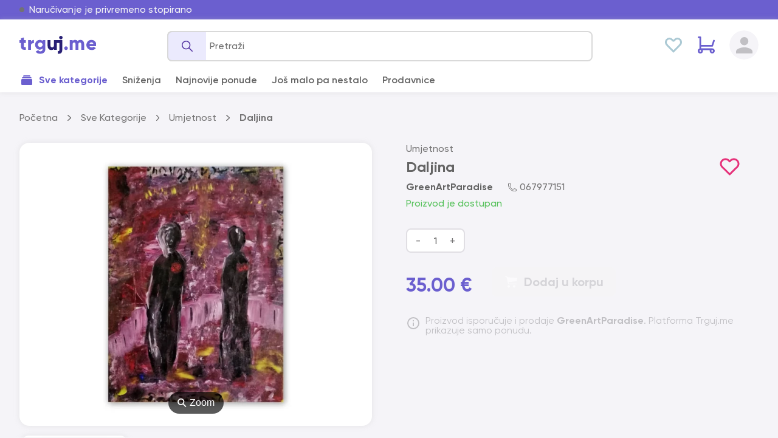

--- FILE ---
content_type: text/html; charset=UTF-8
request_url: https://trguj.me/umjetnost/daljina-58204
body_size: 12452
content:
<!doctype html>
<html lang="mne">

<head>
    <meta charset="utf-8">
    <meta name="viewport" content="width=device-width, initial-scale=1">
    <meta name="theme-color" content="#6b5fcf">

    <title>Daljina | Umjetnost | Trguj.me</title>
    <meta name="description" content="30x40. Kombinovana tehnika"/>
    <meta name="keywords"
          content="Daljina, Umjetnost, online prodavnica, online prodavnica crna gora, kupovina, prodaja"/>

        
    <meta name="csrf-token" content="va2g9Bsb5KxKIg1JwB7ZSs3gWEjyavpBeuo43XCg">
    <!-- Fonts -->
    <link rel="stylesheet" href="\Gilroy\stylesheet.css">
    <link rel="stylesheet" href="/css/main.css?id=1beb51d306180876f2aab0e08d4aac58">
    <link rel="icon" type="image/png" href="/imgs/favicon-cart.png"/>

            <link rel="canonical" href="https://trguj.me/umjetnost/daljina-58204"/>
    
        <!-- Google Tag Manager -->
        <script>
            (function (w, d, s, l, i) {
                w[l] = w[l] || [];
                w[l].push({
                    'gtm.start': new Date().getTime(), event: 'gtm.js'
                });
                var f = d.getElementsByTagName(s)[0],
                    j = d.createElement(s), dl = l != 'dataLayer' ? '&l=' + l : '';
                j.async = true;
                j.src =
                    'https://www.googletagmanager.com/gtm.js?id=' + i + dl;
                f.parentNode.insertBefore(j, f);
            })(window, document, 'script', 'dataLayer', 'GTM-TBT42CB');
        </script>
        <!-- End Google Tag Manager -->
    
    <meta property="fb:app_id" content="368862820675278">
    <meta property="og:site_name" content="Trguj.me - Sve što poželiš"/>
    <meta property="og:type" content="website"/>
    <meta property="article:publisher" content="https://www.facebook.com/trguj.me"/>

    <meta name="twitter:card" content="summary_large_image"/>
    <meta property="og:image:width" content="1200"/>
    <meta property="og:image:height" content="630"/>

                <meta property="og:title" content="Daljina"/>
    <meta property="og:description"
          content="30x40. Kombinovana tehnika"/>
    <meta property="og:url" content="https://trguj.me/umjetnost/daljina-58204"/>
    <meta property="og:image"
          content="https://trguj.me/storage/og/greenartparadise-42211-daljina.png"/>
    <meta name="twitter:title" content="Daljina"/>
    <meta name="twitter:description"
          content="30x40. Kombinovana tehnika"/>
    <meta name="twitter:url" content="https://trguj.me/umjetnost/daljina-58204"/>
    <meta name="twitter:image"
          content="https://trguj.me/storage/og/greenartparadise-42211-daljina.png"/>

    <script type="application/ld+json">
    {
       "@context": "https://schema.org/",
       "@type": "Product",
       "name": "Daljina",
       "image": [
                 "https://trguj.me/storage/stores/greenartparadise/original/daljina-58204-greenartparadise-3982.jpeg"
                ],
        "description": "30x40. Kombinovana tehnika",
        "offers": {
          "@type": "Offer",
          "price": "35.00",
          "url": "https://trguj.me/umjetnost/daljina-58204",
          "priceCurrency": "EUR",
          "availability": "https://schema.org/InStock"
        }
      }
    </script>
    
    </head>

<body>
<!-- Google Tag Manager (noscript) -->
<noscript>
    <iframe src="https://www.googletagmanager.com/ns.html?id=GTM-TBT42CB" height="0" width="0"
            style="display:none;visibility:hidden"></iframe>
</noscript>
<!-- End Google Tag Manager (noscript) -->
<div id="app">
    <div id="loader" class="full-page-loader" v-if="!appReady">
        <loader/>
    </div>
    <div id="landing" v-show="appReady" v-cloak>

        <div ref="aboveHeaderContent">
            
                
                <div class="">
                    <div class="bg-accent ">
    <div class="container container--fluid o-hidden">
        <div class="info-track">

            <span class="info-track__working-hours closed">
                Naručivanje je privremeno stopirano
            </span>
        </div>
    </div>
</div>
                </div>
                    </div>

        <header class="main-header"
        :class="{'main-header-hidden' : hideHeader}"
        ref="header"
>
    

    <div class="main-header-inner-limiter">
        
        <navbar :languages="[{&quot;name&quot;:&quot;English&quot;,&quot;key&quot;:&quot;en&quot;,&quot;url&quot;:&quot;https:\/\/trguj.me\/en\/umjetnost\/daljina-58204&quot;},{&quot;name&quot;:&quot;Crnogorski&quot;,&quot;key&quot;:&quot;mne&quot;,&quot;url&quot;:&quot;https:\/\/trguj.me\/umjetnost\/daljina-58204&quot;}]"
                :unread="false"
                :threads="0"
        ></navbar>

        
        <div id="nav-secondary" class="relative container">
            <ul class="nav-secondary">
                <li class="nav-secondary__item">
                    <button class="menu-toggler"
                            :class="{'menu-toggler--active': isActiveEl('categoriesMenu')}"
                            aria-label="Toggle categories"
                            @click.stop="setActiveEl('categoriesMenu')"
                    >
                        <svg class="menu-toggler__icon mr-8" width="24" height="24" viewBox="0 0 24 24" fill="none"
                             xmlns="http://www.w3.org/2000/svg">
                            <path id="box-top"
                                  d="M7.5 4C7.10218 4 6.72064 4.15804 6.43934 4.43934C6.15804 4.72064 6 5.10218 6 5.5V6H18V5.5C18 5.10218 17.842 4.72064 17.5607 4.43934C17.2794 4.15804 16.8978 4 16.5 4H7.5Z"
                                  fill="#6B5FCF"/>
                            <path
                                d="M4 8.5C4 8.10218 4.15804 7.72064 4.43934 7.43934C4.72064 7.15804 5.10218 7 5.5 7H18.5C18.8978 7 19.2794 7.15804 19.5607 7.43934C19.842 7.72064 20 8.10218 20 8.5V9H4V8.5Z"
                                fill="#6B5FCF"/>
                            <path id="box-bottom"
                                  d="M3 11.5C3 11.1022 3.15804 10.7206 3.43934 10.4393C3.72064 10.158 4.10218 10 4.5 10H19.5C19.8978 10 20.2794 10.158 20.5607 10.4393C20.842 10.7206 21 11.1022 21 11.5V18.5C21 18.8978 20.842 19.2794 20.5607 19.5607C20.2794 19.842 19.8978 20 19.5 20H4.5C4.10218 20 3.72064 19.842 3.43934 19.5607C3.15804 19.2794 3 18.8978 3 18.5V11.5Z"
                                  fill="#6B5FCF"/>
                        </svg>
                        <span class="menu-toggler__text">
                        Sve kategorije
                    </span>
                    </button>
                </li>
                <li class="nav-secondary__item">
                    <a href="https://trguj.me/products?discounts=90%2C80%2C70%2C60%2C50%2C40%2C30%2C20%2C10"
                       class="nav-secondary__link"
                    >
                        Sniženja
                    </a>
                </li>
                <li class="nav-secondary__item">
                    <a href="https://trguj.me/products"
                       class="nav-secondary__link"
                    >
                        Najnovije ponude
                    </a>
                </li>
                <li class="nav-secondary__item">
                    <a href="https://trguj.me/products?almostGone=true"
                       class="nav-secondary__link"
                    >
                        Još malo pa nestalo
                    </a>
                </li>
                <li class="nav-secondary__item">
                    <a href="https://trguj.me/stores"
                       class="nav-secondary__link"
                    >
                        Prodavnice
                    </a>
                </li>
            </ul>

            
            <transition name="menu-wrapper-transition">
                <div class="menu-wrapper bg-white"
                     v-if="isActiveEl('categoriesMenu')"
                     v-click-outside="triggerRemoveNavActiveEl"
                >
                    <div class="container container--fluid py-32">
                        <ul class="menu">
                                                                                                <li itemscope itemtype="http://www.schema.org/SiteNavigationElement">

                                        <template>
                                            <button class="menu__category menu__category-mobile"
                                                    @click.stop="setActiveCategory('namjestaj')"
                                            >
                                                Namještaj
                                            </button>

                                            <a href="https://trguj.me/products?storeCategory=namjestaj"
                                               class="menu__category menu__category-desktop"
                                               itemprop="url"
                                            >
                                                Namještaj
                                            </a>
                                        </template>

                                        <transition name="menu__subcategories-transition">
                                            <div class="menu__subcategories"
                                                 v-show="isDesktop || activeCategory === 'namjestaj'"
                                            >
                                                <a href="https://trguj.me/products?storeCategory=namjestaj"
                                                   class="menu__category mb-16"
                                                   itemprop="url"
                                                >
                                                    Namještaj
                                                </a>
                                                <ul>
                                                                                                            <li>
                                                            <a class="menu__subcategory menu__link"
                                                               href="https://trguj.me/products?category=dnevni-boravak"
                                                            >
                                                                Dnevni boravak
                                                            </a>
                                                        </li>
                                                                                                            <li>
                                                            <a class="menu__subcategory menu__link"
                                                               href="https://trguj.me/products?category=spavaca-soba"
                                                            >
                                                                Spavaća soba
                                                            </a>
                                                        </li>
                                                                                                            <li>
                                                            <a class="menu__subcategory menu__link"
                                                               href="https://trguj.me/products?category=trpezarija"
                                                            >
                                                                Trpezarija
                                                            </a>
                                                        </li>
                                                                                                            <li>
                                                            <a class="menu__subcategory menu__link"
                                                               href="https://trguj.me/products?category=bastenski-namjestaj"
                                                            >
                                                                Baštenski namještaj
                                                            </a>
                                                        </li>
                                                                                                            <li>
                                                            <a class="menu__subcategory menu__link"
                                                               href="https://trguj.me/products?category=vrata"
                                                            >
                                                                Vrata
                                                            </a>
                                                        </li>
                                                                                                                                                                <li>
                                                            <a href="https://trguj.me/products?storeCategory=namjestaj"
                                                               class="menu__link menu__link--see-all"
                                                            >
                                                                Pogledaj sve
                                                            </a>
                                                        </li>
                                                                                                    </ul>
                                            </div>
                                        </transition>

                                    </li>
                                                                                                                                <li itemscope itemtype="http://www.schema.org/SiteNavigationElement">

                                        <template>
                                            <button class="menu__category menu__category-mobile"
                                                    @click.stop="setActiveCategory('moda-zene')"
                                            >
                                                Moda žene
                                            </button>

                                            <a href="https://trguj.me/products?storeCategory=moda-zene"
                                               class="menu__category menu__category-desktop"
                                               itemprop="url"
                                            >
                                                Moda žene
                                            </a>
                                        </template>

                                        <transition name="menu__subcategories-transition">
                                            <div class="menu__subcategories"
                                                 v-show="isDesktop || activeCategory === 'moda-zene'"
                                            >
                                                <a href="https://trguj.me/products?storeCategory=moda-zene"
                                                   class="menu__category mb-16"
                                                   itemprop="url"
                                                >
                                                    Moda žene
                                                </a>
                                                <ul>
                                                                                                            <li>
                                                            <a class="menu__subcategory menu__link"
                                                               href="https://trguj.me/products?category=zenska-odjeca"
                                                            >
                                                                Ženska odjeća
                                                            </a>
                                                        </li>
                                                                                                            <li>
                                                            <a class="menu__subcategory menu__link"
                                                               href="https://trguj.me/products?category=nakit"
                                                            >
                                                                Nakit
                                                            </a>
                                                        </li>
                                                                                                            <li>
                                                            <a class="menu__subcategory menu__link"
                                                               href="https://trguj.me/products?category=modni-dodaci"
                                                            >
                                                                Modni dodaci
                                                            </a>
                                                        </li>
                                                                                                            <li>
                                                            <a class="menu__subcategory menu__link"
                                                               href="https://trguj.me/products?category=zenska-sportska-odjeca"
                                                            >
                                                                Ženska sportska odjeća
                                                            </a>
                                                        </li>
                                                                                                                                                        </ul>
                                            </div>
                                        </transition>

                                    </li>
                                                                                                                                <li itemscope itemtype="http://www.schema.org/SiteNavigationElement">

                                        <template>
                                            <button class="menu__category menu__category-mobile"
                                                    @click.stop="setActiveCategory('hrana-i-pice')"
                                            >
                                                Hrana i piće
                                            </button>

                                            <a href="https://trguj.me/products?storeCategory=hrana-i-pice"
                                               class="menu__category menu__category-desktop"
                                               itemprop="url"
                                            >
                                                Hrana i piće
                                            </a>
                                        </template>

                                        <transition name="menu__subcategories-transition">
                                            <div class="menu__subcategories"
                                                 v-show="isDesktop || activeCategory === 'hrana-i-pice'"
                                            >
                                                <a href="https://trguj.me/products?storeCategory=hrana-i-pice"
                                                   class="menu__category mb-16"
                                                   itemprop="url"
                                                >
                                                    Hrana i piće
                                                </a>
                                                <ul>
                                                                                                            <li>
                                                            <a class="menu__subcategory menu__link"
                                                               href="https://trguj.me/products?category=voce-i-povrce"
                                                            >
                                                                Voće i povrće
                                                            </a>
                                                        </li>
                                                                                                            <li>
                                                            <a class="menu__subcategory menu__link"
                                                               href="https://trguj.me/products?category=mlijecni-proizvodi-i-jaja"
                                                            >
                                                                Mliječni proizvoodi i jaja
                                                            </a>
                                                        </li>
                                                                                                            <li>
                                                            <a class="menu__subcategory menu__link"
                                                               href="https://trguj.me/products?category=slatkisi-i-slanisi"
                                                            >
                                                                Slatkiši i slaniši
                                                            </a>
                                                        </li>
                                                                                                            <li>
                                                            <a class="menu__subcategory menu__link"
                                                               href="https://trguj.me/products?category=zdrava-hrana"
                                                            >
                                                                Zdrava hrana
                                                            </a>
                                                        </li>
                                                                                                            <li>
                                                            <a class="menu__subcategory menu__link"
                                                               href="https://trguj.me/products?category=tjestenina-i-pirinac"
                                                            >
                                                                Tjestenina i pirinač
                                                            </a>
                                                        </li>
                                                                                                                                                                <li>
                                                            <a href="https://trguj.me/products?storeCategory=hrana-i-pice"
                                                               class="menu__link menu__link--see-all"
                                                            >
                                                                Pogledaj sve
                                                            </a>
                                                        </li>
                                                                                                    </ul>
                                            </div>
                                        </transition>

                                    </li>
                                                                                                                                <li itemscope itemtype="http://www.schema.org/SiteNavigationElement">

                                        <template>
                                            <button class="menu__category menu__category-mobile"
                                                    @click.stop="setActiveCategory('rasvejta-elektro-materijal')"
                                            >
                                                Rasvjeta i elektro materijal
                                            </button>

                                            <a href="https://trguj.me/products?storeCategory=rasvejta-elektro-materijal"
                                               class="menu__category menu__category-desktop"
                                               itemprop="url"
                                            >
                                                Rasvjeta i elektro materijal
                                            </a>
                                        </template>

                                        <transition name="menu__subcategories-transition">
                                            <div class="menu__subcategories"
                                                 v-show="isDesktop || activeCategory === 'rasvejta-elektro-materijal'"
                                            >
                                                <a href="https://trguj.me/products?storeCategory=rasvejta-elektro-materijal"
                                                   class="menu__category mb-16"
                                                   itemprop="url"
                                                >
                                                    Rasvjeta i elektro materijal
                                                </a>
                                                <ul>
                                                                                                            <li>
                                                            <a class="menu__subcategory menu__link"
                                                               href="https://trguj.me/products?category=unutrasanja-dekorativna-rasvjeta"
                                                            >
                                                                Unutrašnja dekorativna rasvjeta
                                                            </a>
                                                        </li>
                                                                                                            <li>
                                                            <a class="menu__subcategory menu__link"
                                                               href="https://trguj.me/products?category=spoljasnja-dekorativna-rasvjeta"
                                                            >
                                                                Spoljašnja dekorativna rasvjeta
                                                            </a>
                                                        </li>
                                                                                                            <li>
                                                            <a class="menu__subcategory menu__link"
                                                               href="https://trguj.me/products?category=pametni-uredjaji"
                                                            >
                                                                Pametni uređaji
                                                            </a>
                                                        </li>
                                                                                                                                                        </ul>
                                            </div>
                                        </transition>

                                    </li>
                                                                                                                                <li itemscope itemtype="http://www.schema.org/SiteNavigationElement">

                                        <template>
                                            <button class="menu__category menu__category-mobile"
                                                    @click.stop="setActiveCategory('higijena-ljepota-i-njega')"
                                            >
                                                Higijena, ljepota i njega
                                            </button>

                                            <a href="https://trguj.me/products?storeCategory=higijena-ljepota-i-njega"
                                               class="menu__category menu__category-desktop"
                                               itemprop="url"
                                            >
                                                Higijena, ljepota i njega
                                            </a>
                                        </template>

                                        <transition name="menu__subcategories-transition">
                                            <div class="menu__subcategories"
                                                 v-show="isDesktop || activeCategory === 'higijena-ljepota-i-njega'"
                                            >
                                                <a href="https://trguj.me/products?storeCategory=higijena-ljepota-i-njega"
                                                   class="menu__category mb-16"
                                                   itemprop="url"
                                                >
                                                    Higijena, ljepota i njega
                                                </a>
                                                <ul>
                                                                                                            <li>
                                                            <a class="menu__subcategory menu__link"
                                                               href="https://trguj.me/products?category=licna-higijena"
                                                            >
                                                                Lična higijena
                                                            </a>
                                                        </li>
                                                                                                            <li>
                                                            <a class="menu__subcategory menu__link"
                                                               href="https://trguj.me/products?category=Sve-za-nju"
                                                            >
                                                                Sve za nju
                                                            </a>
                                                        </li>
                                                                                                                                                        </ul>
                                            </div>
                                        </transition>

                                    </li>
                                                                                                                                <li itemscope itemtype="http://www.schema.org/SiteNavigationElement">

                                        <template>
                                            <button class="menu__category menu__category-mobile"
                                                    @click.stop="setActiveCategory('moda-djeca')"
                                            >
                                                Moda djeca
                                            </button>

                                            <a href="https://trguj.me/products?storeCategory=moda-djeca"
                                               class="menu__category menu__category-desktop"
                                               itemprop="url"
                                            >
                                                Moda djeca
                                            </a>
                                        </template>

                                        <transition name="menu__subcategories-transition">
                                            <div class="menu__subcategories"
                                                 v-show="isDesktop || activeCategory === 'moda-djeca'"
                                            >
                                                <a href="https://trguj.me/products?storeCategory=moda-djeca"
                                                   class="menu__category mb-16"
                                                   itemprop="url"
                                                >
                                                    Moda djeca
                                                </a>
                                                <ul>
                                                                                                            <li>
                                                            <a class="menu__subcategory menu__link"
                                                               href="https://trguj.me/products?category=odjeca-djevojcice"
                                                            >
                                                                Odjeća djevojčice
                                                            </a>
                                                        </li>
                                                                                                            <li>
                                                            <a class="menu__subcategory menu__link"
                                                               href="https://trguj.me/products?category=obuca-djevojcice"
                                                            >
                                                                Obuća djevojčice
                                                            </a>
                                                        </li>
                                                                                                            <li>
                                                            <a class="menu__subcategory menu__link"
                                                               href="https://trguj.me/products?category=obuca-djecaci"
                                                            >
                                                                Obuća dječaci
                                                            </a>
                                                        </li>
                                                                                                                                                        </ul>
                                            </div>
                                        </transition>

                                    </li>
                                                                                                                                <li itemscope itemtype="http://www.schema.org/SiteNavigationElement">

                                        <template>
                                            <button class="menu__category menu__category-mobile"
                                                    @click.stop="setActiveCategory('igracke')"
                                            >
                                                Igračke
                                            </button>

                                            <a href="https://trguj.me/products?storeCategory=igracke"
                                               class="menu__category menu__category-desktop"
                                               itemprop="url"
                                            >
                                                Igračke
                                            </a>
                                        </template>

                                        <transition name="menu__subcategories-transition">
                                            <div class="menu__subcategories"
                                                 v-show="isDesktop || activeCategory === 'igracke'"
                                            >
                                                <a href="https://trguj.me/products?storeCategory=igracke"
                                                   class="menu__category mb-16"
                                                   itemprop="url"
                                                >
                                                    Igračke
                                                </a>
                                                <ul>
                                                                                                            <li>
                                                            <a class="menu__subcategory menu__link"
                                                               href="https://trguj.me/products?category=drustvene-igre-i-puzzle"
                                                            >
                                                                Društvene igre i puzzle
                                                            </a>
                                                        </li>
                                                                                                            <li>
                                                            <a class="menu__subcategory menu__link"
                                                               href="https://trguj.me/products?category=kocke-i-konstrukcioni-setovi"
                                                            >
                                                                Kocke i konstrukcioni setovi
                                                            </a>
                                                        </li>
                                                                                                            <li>
                                                            <a class="menu__subcategory menu__link"
                                                               href="https://trguj.me/products?category=edukativne-igracke-i-setovi"
                                                            >
                                                                Edukativne igračke i setovi
                                                            </a>
                                                        </li>
                                                                                                            <li>
                                                            <a class="menu__subcategory menu__link"
                                                               href="https://trguj.me/products?category=kreativni-setovi"
                                                            >
                                                                Kreativni setovi
                                                            </a>
                                                        </li>
                                                                                                                                                        </ul>
                                            </div>
                                        </transition>

                                    </li>
                                                                                                                                <li itemscope itemtype="http://www.schema.org/SiteNavigationElement">

                                        <template>
                                            <button class="menu__category menu__category-mobile"
                                                    @click.stop="setActiveCategory('umjetnost-knjige-muzika')"
                                            >
                                                Umjetnost / Knjige / Muzika
                                            </button>

                                            <a href="https://trguj.me/products?storeCategory=umjetnost-knjige-muzika"
                                               class="menu__category menu__category-desktop"
                                               itemprop="url"
                                            >
                                                Umjetnost / Knjige / Muzika
                                            </a>
                                        </template>

                                        <transition name="menu__subcategories-transition">
                                            <div class="menu__subcategories"
                                                 v-show="isDesktop || activeCategory === 'umjetnost-knjige-muzika'"
                                            >
                                                <a href="https://trguj.me/products?storeCategory=umjetnost-knjige-muzika"
                                                   class="menu__category mb-16"
                                                   itemprop="url"
                                                >
                                                    Umjetnost / Knjige / Muzika
                                                </a>
                                                <ul>
                                                                                                            <li>
                                                            <a class="menu__subcategory menu__link"
                                                               href="https://trguj.me/products?category=knjige"
                                                            >
                                                                Knjige
                                                            </a>
                                                        </li>
                                                                                                            <li>
                                                            <a class="menu__subcategory menu__link"
                                                               href="https://trguj.me/products?category=umjetnost"
                                                            >
                                                                Umjetnost
                                                            </a>
                                                        </li>
                                                                                                            <li>
                                                            <a class="menu__subcategory menu__link"
                                                               href="https://trguj.me/products?category=boje-i-crtanje"
                                                            >
                                                                Boje i crtanje
                                                            </a>
                                                        </li>
                                                                                                            <li>
                                                            <a class="menu__subcategory menu__link"
                                                               href="https://trguj.me/products?category=craft-zanat-i-hobi"
                                                            >
                                                                Craft, Zanat i Hobi
                                                            </a>
                                                        </li>
                                                                                                                                                        </ul>
                                            </div>
                                        </transition>

                                    </li>
                                                                                                                                <li itemscope itemtype="http://www.schema.org/SiteNavigationElement">

                                        <template>
                                            <button class="menu__category menu__category-mobile"
                                                    @click.stop="setActiveCategory('usluge')"
                                            >
                                                Usluge
                                            </button>

                                            <a href="https://trguj.me/products?storeCategory=usluge"
                                               class="menu__category menu__category-desktop"
                                               itemprop="url"
                                            >
                                                Usluge
                                            </a>
                                        </template>

                                        <transition name="menu__subcategories-transition">
                                            <div class="menu__subcategories"
                                                 v-show="isDesktop || activeCategory === 'usluge'"
                                            >
                                                <a href="https://trguj.me/products?storeCategory=usluge"
                                                   class="menu__category mb-16"
                                                   itemprop="url"
                                                >
                                                    Usluge
                                                </a>
                                                <ul>
                                                                                                            <li>
                                                            <a class="menu__subcategory menu__link"
                                                               href="https://trguj.me/products?category=ciscenje-i-odrzavanje"
                                                            >
                                                                Čišćenje i održavanje
                                                            </a>
                                                        </li>
                                                                                                            <li>
                                                            <a class="menu__subcategory menu__link"
                                                               href="https://trguj.me/products?category=stampa-i-brendiranje"
                                                            >
                                                                Štampa i brendiranje
                                                            </a>
                                                        </li>
                                                                                                            <li>
                                                            <a class="menu__subcategory menu__link"
                                                               href="https://trguj.me/products?category=sivenje-i-krojenje"
                                                            >
                                                                Šivenje i krojenje
                                                            </a>
                                                        </li>
                                                                                                                                                        </ul>
                                            </div>
                                        </transition>

                                    </li>
                                                                                                                                <li itemscope itemtype="http://www.schema.org/SiteNavigationElement">

                                        <template>
                                            <button class="menu__category menu__category-mobile"
                                                    @click.stop="setActiveCategory('sve-za-bebe-i-mame')"
                                            >
                                                Sve za bebe i mame
                                            </button>

                                            <a href="https://trguj.me/products?storeCategory=sve-za-bebe-i-mame"
                                               class="menu__category menu__category-desktop"
                                               itemprop="url"
                                            >
                                                Sve za bebe i mame
                                            </a>
                                        </template>

                                        <transition name="menu__subcategories-transition">
                                            <div class="menu__subcategories"
                                                 v-show="isDesktop || activeCategory === 'sve-za-bebe-i-mame'"
                                            >
                                                <a href="https://trguj.me/products?storeCategory=sve-za-bebe-i-mame"
                                                   class="menu__category mb-16"
                                                   itemprop="url"
                                                >
                                                    Sve za bebe i mame
                                                </a>
                                                <ul>
                                                                                                            <li>
                                                            <a class="menu__subcategory menu__link"
                                                               href="https://trguj.me/products?category=odjeca-za-trudnice"
                                                            >
                                                                Odjeća za trudnice
                                                            </a>
                                                        </li>
                                                                                                            <li>
                                                            <a class="menu__subcategory menu__link"
                                                               href="https://trguj.me/products?category=bebi-program-tekstil"
                                                            >
                                                                Bebi program - tekstil
                                                            </a>
                                                        </li>
                                                                                                                                                        </ul>
                                            </div>
                                        </transition>

                                    </li>
                                                                                                                                <li itemscope itemtype="http://www.schema.org/SiteNavigationElement">

                                        <template>
                                            <button class="menu__category menu__category-mobile"
                                                    @click.stop="setActiveCategory('moda-muskarci')"
                                            >
                                                Moda muškarci
                                            </button>

                                            <a href="https://trguj.me/products?storeCategory=moda-muskarci"
                                               class="menu__category menu__category-desktop"
                                               itemprop="url"
                                            >
                                                Moda muškarci
                                            </a>
                                        </template>

                                        <transition name="menu__subcategories-transition">
                                            <div class="menu__subcategories"
                                                 v-show="isDesktop || activeCategory === 'moda-muskarci'"
                                            >
                                                <a href="https://trguj.me/products?storeCategory=moda-muskarci"
                                                   class="menu__category mb-16"
                                                   itemprop="url"
                                                >
                                                    Moda muškarci
                                                </a>
                                                <ul>
                                                                                                            <li>
                                                            <a class="menu__subcategory menu__link"
                                                               href="https://trguj.me/products?category=muska-sportska-odjeca"
                                                            >
                                                                Muška sportska odjeća
                                                            </a>
                                                        </li>
                                                                                                                                                        </ul>
                                            </div>
                                        </transition>

                                    </li>
                                                                                                                                <li itemscope itemtype="http://www.schema.org/SiteNavigationElement">

                                        <template>
                                            <button class="menu__category menu__category-mobile"
                                                    @click.stop="setActiveCategory('racunari-i-oprema')"
                                            >
                                                Računari i oprema
                                            </button>

                                            <a href="https://trguj.me/products?storeCategory=racunari-i-oprema"
                                               class="menu__category menu__category-desktop"
                                               itemprop="url"
                                            >
                                                Računari i oprema
                                            </a>
                                        </template>

                                        <transition name="menu__subcategories-transition">
                                            <div class="menu__subcategories"
                                                 v-show="isDesktop || activeCategory === 'racunari-i-oprema'"
                                            >
                                                <a href="https://trguj.me/products?storeCategory=racunari-i-oprema"
                                                   class="menu__category mb-16"
                                                   itemprop="url"
                                                >
                                                    Računari i oprema
                                                </a>
                                                <ul>
                                                                                                            <li>
                                                            <a class="menu__subcategory menu__link"
                                                               href="https://trguj.me/products?category=oprema-za-igre-konzole"
                                                            >
                                                                Oprema za igre, konzole
                                                            </a>
                                                        </li>
                                                                                                            <li>
                                                            <a class="menu__subcategory menu__link"
                                                               href="https://trguj.me/products?category=monitori"
                                                            >
                                                                Monitori
                                                            </a>
                                                        </li>
                                                                                                                                                        </ul>
                                            </div>
                                        </transition>

                                    </li>
                                                                                                                                <li itemscope itemtype="http://www.schema.org/SiteNavigationElement">

                                        <template>
                                            <button class="menu__category menu__category-mobile"
                                                    @click.stop="setActiveCategory('skolski-i-kancelarijski-pribor-promo-materijal')"
                                            >
                                                Školski i Kancelarijski pribor / Promo materijal
                                            </button>

                                            <a href="https://trguj.me/products?storeCategory=skolski-i-kancelarijski-pribor-promo-materijal"
                                               class="menu__category menu__category-desktop"
                                               itemprop="url"
                                            >
                                                Školski i Kancelarijski pribor / Promo materijal
                                            </a>
                                        </template>

                                        <transition name="menu__subcategories-transition">
                                            <div class="menu__subcategories"
                                                 v-show="isDesktop || activeCategory === 'skolski-i-kancelarijski-pribor-promo-materijal'"
                                            >
                                                <a href="https://trguj.me/products?storeCategory=skolski-i-kancelarijski-pribor-promo-materijal"
                                                   class="menu__category mb-16"
                                                   itemprop="url"
                                                >
                                                    Školski i Kancelarijski pribor / Promo materijal
                                                </a>
                                                <ul>
                                                                                                            <li>
                                                            <a class="menu__subcategory menu__link"
                                                               href="https://trguj.me/products?category=promotivni-materijali"
                                                            >
                                                                Promotivni materijali
                                                            </a>
                                                        </li>
                                                                                                            <li>
                                                            <a class="menu__subcategory menu__link"
                                                               href="https://trguj.me/products?category=skolski-i-kancelarijski-pribor"
                                                            >
                                                                Školski i kancelarijski pribor
                                                            </a>
                                                        </li>
                                                                                                                                                        </ul>
                                            </div>
                                        </transition>

                                    </li>
                                                                                                                                <li itemscope itemtype="http://www.schema.org/SiteNavigationElement">

                                        <template>
                                            <button class="menu__category menu__category-mobile"
                                                    @click.stop="setActiveCategory('gift-shop-zabava')"
                                            >
                                                Gift shop / Zabava
                                            </button>

                                            <a href="https://trguj.me/products?storeCategory=gift-shop-zabava"
                                               class="menu__category menu__category-desktop"
                                               itemprop="url"
                                            >
                                                Gift shop / Zabava
                                            </a>
                                        </template>

                                        <transition name="menu__subcategories-transition">
                                            <div class="menu__subcategories"
                                                 v-show="isDesktop || activeCategory === 'gift-shop-zabava'"
                                            >
                                                <a href="https://trguj.me/products?storeCategory=gift-shop-zabava"
                                                   class="menu__category mb-16"
                                                   itemprop="url"
                                                >
                                                    Gift shop / Zabava
                                                </a>
                                                <ul>
                                                                                                            <li>
                                                            <a class="menu__subcategory menu__link"
                                                               href="https://trguj.me/products?category=dodaci-za-zabave-i-veselja"
                                                            >
                                                                Dodaci za zabave i veselja
                                                            </a>
                                                        </li>
                                                                                                            <li>
                                                            <a class="menu__subcategory menu__link"
                                                               href="https://trguj.me/products?category=poklon-predmeti"
                                                            >
                                                                Poklon predmeti
                                                            </a>
                                                        </li>
                                                                                                                                                        </ul>
                                            </div>
                                        </transition>

                                    </li>
                                                                                                                                <li itemscope itemtype="http://www.schema.org/SiteNavigationElement">

                                        <template>
                                            <button class="menu__category menu__category-mobile"
                                                    @click.stop="setActiveCategory('dom')"
                                            >
                                                Sve za dom
                                            </button>

                                            <a href="https://trguj.me/products?storeCategory=dom"
                                               class="menu__category menu__category-desktop"
                                               itemprop="url"
                                            >
                                                Sve za dom
                                            </a>
                                        </template>

                                        <transition name="menu__subcategories-transition">
                                            <div class="menu__subcategories"
                                                 v-show="isDesktop || activeCategory === 'dom'"
                                            >
                                                <a href="https://trguj.me/products?storeCategory=dom"
                                                   class="menu__category mb-16"
                                                   itemprop="url"
                                                >
                                                    Sve za dom
                                                </a>
                                                <ul>
                                                                                                            <li>
                                                            <a class="menu__subcategory menu__link"
                                                               href="https://trguj.me/products?category=kupatilo"
                                                            >
                                                                Kupatilo
                                                            </a>
                                                        </li>
                                                                                                            <li>
                                                            <a class="menu__subcategory menu__link"
                                                               href="https://trguj.me/products?category=mali-kucni-aparati"
                                                            >
                                                                Mali kućni aparati
                                                            </a>
                                                        </li>
                                                                                                            <li>
                                                            <a class="menu__subcategory menu__link"
                                                               href="https://trguj.me/products?category=tekstilni-program"
                                                            >
                                                                Tekstilni program
                                                            </a>
                                                        </li>
                                                                                                            <li>
                                                            <a class="menu__subcategory menu__link"
                                                               href="https://trguj.me/products?category=dekorativa"
                                                            >
                                                                Dekorativa
                                                            </a>
                                                        </li>
                                                                                                            <li>
                                                            <a class="menu__subcategory menu__link"
                                                               href="https://trguj.me/products?category=pametna-kuca"
                                                            >
                                                                Pametna kuća
                                                            </a>
                                                        </li>
                                                                                                                                                                <li>
                                                            <a href="https://trguj.me/products?storeCategory=dom"
                                                               class="menu__link menu__link--see-all"
                                                            >
                                                                Pogledaj sve
                                                            </a>
                                                        </li>
                                                                                                    </ul>
                                            </div>
                                        </transition>

                                    </li>
                                                                                                                                <li itemscope itemtype="http://www.schema.org/SiteNavigationElement">

                                        <template>
                                            <button class="menu__category menu__category-mobile"
                                                    @click.stop="setActiveCategory('sport')"
                                            >
                                                Sport
                                            </button>

                                            <a href="https://trguj.me/products?storeCategory=sport"
                                               class="menu__category menu__category-desktop"
                                               itemprop="url"
                                            >
                                                Sport
                                            </a>
                                        </template>

                                        <transition name="menu__subcategories-transition">
                                            <div class="menu__subcategories"
                                                 v-show="isDesktop || activeCategory === 'sport'"
                                            >
                                                <a href="https://trguj.me/products?storeCategory=sport"
                                                   class="menu__category mb-16"
                                                   itemprop="url"
                                                >
                                                    Sport
                                                </a>
                                                <ul>
                                                                                                            <li>
                                                            <a class="menu__subcategory menu__link"
                                                               href="https://trguj.me/products?category=sah"
                                                            >
                                                                Šah
                                                            </a>
                                                        </li>
                                                                                                            <li>
                                                            <a class="menu__subcategory menu__link"
                                                               href="https://trguj.me/products?category=kajting"
                                                            >
                                                                Kajting
                                                            </a>
                                                        </li>
                                                                                                                                                        </ul>
                                            </div>
                                        </transition>

                                    </li>
                                                                                                                                <li itemscope itemtype="http://www.schema.org/SiteNavigationElement">

                                        <template>
                                            <button class="menu__category menu__category-mobile"
                                                    @click.stop="setActiveCategory('agro-proizvodi')"
                                            >
                                                Agro proizvodi
                                            </button>

                                            <a href="https://trguj.me/products?storeCategory=agro-proizvodi"
                                               class="menu__category menu__category-desktop"
                                               itemprop="url"
                                            >
                                                Agro proizvodi
                                            </a>
                                        </template>

                                        <transition name="menu__subcategories-transition">
                                            <div class="menu__subcategories"
                                                 v-show="isDesktop || activeCategory === 'agro-proizvodi'"
                                            >
                                                <a href="https://trguj.me/products?storeCategory=agro-proizvodi"
                                                   class="menu__category mb-16"
                                                   itemprop="url"
                                                >
                                                    Agro proizvodi
                                                </a>
                                                <ul>
                                                                                                            <li>
                                                            <a class="menu__subcategory menu__link"
                                                               href="https://trguj.me/products?category=sadnice-i-zastita"
                                                            >
                                                                Sadnice i zaštita
                                                            </a>
                                                        </li>
                                                                                                                                                        </ul>
                                            </div>
                                        </transition>

                                    </li>
                                                                                    </ul>
                    </div>
                </div>
            </transition>
        </div>
    </div>
</header>





        <main>
            <div class="overlay-bg"
                 :class="{
                 'overlay-bg--active': ['categoriesMenu', 'search', 'userDropdown', 'cartModal'].includes(activeEl)
                 }">
            </div>
                <div class="page__wrapper">
        <div class="page__container">
            <breadcrumbs :breadcrumbs="[
                {name: $t('landing.home'), url: '/'},
                {name: $t('common.allCategories'), url: 'https://trguj.me/categories'},
                {name: 'Umjetnost', url: 'https://trguj.me/products?category=umjetnost'},
                {name: 'Daljina', url: '#'}]"></breadcrumbs>

            <div class="product">
                <div class="product-header-mobile mb-32">
                    <portal-target name="product-header"></portal-target>
                </div>
                <div class="product__main mb-48">
                    <gallery product-uid="1FQ0P2IEHB"></gallery>

<div v-if="!componentReady">
    
    <div class="gallery">
                    <div class="gallery__show">
                <img src="/storage/stores/greenartparadise/original/daljina-58204-greenartparadise-3982.jpeg" alt="Daljina"/>
            </div>
            <div class="gallery__content">
                                    <div class="gallery__item">
                        <img src="/storage/stores/greenartparadise/original/daljina-58204-greenartparadise-3982.jpeg" alt="Daljina"/>
                    </div>
                            </div>
            </div>
</div>
                    <product-preview product-uid="1FQ0P2IEHB" v-show="$root.componentReady"></product-preview>

<div class="product__preview" v-if="!$root.componentReady">
    <div class="product__preview__name">
        <span class="product__preview__category">Umjetnost</span>
        <h1>
            Daljina
        </h1>

        <button aria-label="Like" class="heart-product-icon cursor-pointer">
            <img src="/imgs/icons/heart_big.svg" alt="sviđa mi se proizvod" class="heart"/>
            <img src="/imgs/icons/heart_full.svg" alt="sviđa mi se proizvod" class="heart-hover"/>
        </button>
        <div class="product__preview__status">
            
                                                <p class="product__preview__status__is-available">
                        Proizvod je dostupan
                    </p>
                                <p>Šifra proizvoda: </p>
                    </div>
    </div>

                
    <div class="product__price">
                    <link href="https://trguj.me/products?category=umjetnost" />
            <div class="price">
                                <p class="product__price__current-price">35.00 €</p>
            </div>
            <div class="buttons-holder">
                <button class="button button-accent button-lg my-auto"
                        disabled="">
                    Kupi odmah
                </button>
                <v-button classes="product__price__button add-to-cart my-auto cursor-pointer"
                          disabled=""
                >
                    <img src="/imgs/icons/add_to_cart.svg" alt="dodaj u korpu"/>
                    Dodaj u korpu
                </v-button>
            </div>
            </div>
</div>
                </div>
                <div class="product__secondary-information mt-64">
                    <div v-if="!componentReady">
    <div class="mb-64">
        <h2 class="heading-3-bold mb-32">
            Ocjene i komentari korisnika
        </h2>
        <div class="product-rating">
            <div class="product-rating__number">
                <span class="heading-110"></span>
            </div>
            <div class="product-rating__main">
                                    <div class="product-rating__star-bar-layout pb-16">
                        <div class="product-rating__stars">
                            <img class="star star--gray-dark" src="/imgs/icons/icon_star.svg"
                                 alt="zvijezda 1">
                            <img class="star star--gray-dark" src="/imgs/icons/icon_star.svg"
                                 alt="zvijezda 2">
                            <img class="star star--gray-dark" src="/imgs/icons/icon_star.svg"
                                 alt="zvijezda 3">
                            <img class="star star--gray-dark" src="/imgs/icons/icon_star.svg"
                                 alt="zvijezda 4">
                            <img class="star star--gray-dark" src="/imgs/icons/icon_star.svg"
                                 alt="zvijezda 5">
                        </div>
                        <div class="product-rating__bar">
                            <div class="product-rating__bar__inner product-rating__bar__inner--gray-dark"
                                 style="width: 0%">
                            </div>
                        </div>
                        <div class="product-rating__rating-number product-rating__rating-number--gray-dark">
                            0
                        </div>
                    </div>
                                    <div class="product-rating__star-bar-layout pb-16">
                        <div class="product-rating__stars">
                            <img class="star star--gray-dark" src="/imgs/icons/icon_star.svg"
                                 alt="zvijezda 1">
                            <img class="star star--gray-dark" src="/imgs/icons/icon_star.svg"
                                 alt="zvijezda 2">
                            <img class="star star--gray-dark" src="/imgs/icons/icon_star.svg"
                                 alt="zvijezda 3">
                            <img class="star star--gray-dark" src="/imgs/icons/icon_star.svg"
                                 alt="zvijezda 4">
                            <img class="star " src="/imgs/icons/icon_star.svg"
                                 alt="zvijezda 5">
                        </div>
                        <div class="product-rating__bar">
                            <div class="product-rating__bar__inner product-rating__bar__inner--gray-dark"
                                 style="width: 0%">
                            </div>
                        </div>
                        <div class="product-rating__rating-number product-rating__rating-number--gray-dark">
                            0
                        </div>
                    </div>
                                    <div class="product-rating__star-bar-layout pb-16">
                        <div class="product-rating__stars">
                            <img class="star star--gray-dark" src="/imgs/icons/icon_star.svg"
                                 alt="zvijezda 1">
                            <img class="star star--gray-dark" src="/imgs/icons/icon_star.svg"
                                 alt="zvijezda 2">
                            <img class="star star--gray-dark" src="/imgs/icons/icon_star.svg"
                                 alt="zvijezda 3">
                            <img class="star " src="/imgs/icons/icon_star.svg"
                                 alt="zvijezda 4">
                            <img class="star " src="/imgs/icons/icon_star.svg"
                                 alt="zvijezda 5">
                        </div>
                        <div class="product-rating__bar">
                            <div class="product-rating__bar__inner product-rating__bar__inner--gray-dark"
                                 style="width: 0%">
                            </div>
                        </div>
                        <div class="product-rating__rating-number product-rating__rating-number--gray-dark">
                            0
                        </div>
                    </div>
                                    <div class="product-rating__star-bar-layout pb-16">
                        <div class="product-rating__stars">
                            <img class="star star--gray-dark" src="/imgs/icons/icon_star.svg"
                                 alt="zvijezda 1">
                            <img class="star star--gray-dark" src="/imgs/icons/icon_star.svg"
                                 alt="zvijezda 2">
                            <img class="star " src="/imgs/icons/icon_star.svg"
                                 alt="zvijezda 3">
                            <img class="star " src="/imgs/icons/icon_star.svg"
                                 alt="zvijezda 4">
                            <img class="star " src="/imgs/icons/icon_star.svg"
                                 alt="zvijezda 5">
                        </div>
                        <div class="product-rating__bar">
                            <div class="product-rating__bar__inner product-rating__bar__inner--gray-dark"
                                 style="width: 0%">
                            </div>
                        </div>
                        <div class="product-rating__rating-number product-rating__rating-number--gray-dark">
                            0
                        </div>
                    </div>
                                    <div class="product-rating__star-bar-layout pb-16">
                        <div class="product-rating__stars">
                            <img class="star star--gray-dark" src="/imgs/icons/icon_star.svg"
                                 alt="zvijezda 1">
                            <img class="star " src="/imgs/icons/icon_star.svg"
                                 alt="zvijezda 2">
                            <img class="star " src="/imgs/icons/icon_star.svg"
                                 alt="zvijezda 3">
                            <img class="star " src="/imgs/icons/icon_star.svg"
                                 alt="zvijezda 4">
                            <img class="star " src="/imgs/icons/icon_star.svg"
                                 alt="zvijezda 5">
                        </div>
                        <div class="product-rating__bar">
                            <div class="product-rating__bar__inner product-rating__bar__inner--gray-dark"
                                 style="width: 0%">
                            </div>
                        </div>
                        <div class="product-rating__rating-number product-rating__rating-number--gray-dark">
                            0
                        </div>
                    </div>
                            </div>
        </div>
    </div>
    <div>
        <h2 class="heading-3-warm-gray mb-32">
            Ocjene i komentari korisnika
            <span>(0)</span>
        </h2>
        <div class="card-appearance product__comments">
            <div>
                            </div>
            <paginator></paginator>
        </div>
    </div>
</div>

<reviews ref="reviews"
         :show-all="true"
         :product="{&quot;active&quot;:&quot;active&quot;,&quot;activeDate&quot;:&quot;02. mar. 2021.&quot;,&quot;available&quot;:1,&quot;averageRating&quot;:null,&quot;canAddVariants&quot;:true,&quot;category&quot;:{&quot;id&quot;:160,&quot;name&quot;:&quot;Umjetnost&quot;,&quot;slug&quot;:&quot;umjetnost&quot;,&quot;storeCategory&quot;:{&quot;id&quot;:11,&quot;name&quot;:&quot;Umjetnost \/ Knjige \/ Muzika&quot;,&quot;slug&quot;:&quot;umjetnost-knjige-muzika&quot;}},&quot;clicks&quot;:0,&quot;collections&quot;:[],&quot;compareAtPrice&quot;:false,&quot;continueSelling&quot;:false,&quot;deliveries&quot;:[],&quot;delivering&quot;:true,&quot;delivery&quot;:null,&quot;deliveryDays&quot;:null,&quot;description&quot;:&quot;30x40. Kombinovana tehnika&quot;,&quot;discount&quot;:[],&quot;domestic&quot;:0,&quot;estimatedDelivery&quot;:null,&quot;files&quot;:[{&quot;token&quot;:&quot;Bxon3Ky30JDo&quot;,&quot;mobilePath&quot;:null,&quot;originalName&quot;:&quot;IMG_20210302_184143_490.jpg&quot;,&quot;path&quot;:&quot;\/storage\/stores\/greenartparadise\/original\/daljina-58204-greenartparadise-3982.jpeg&quot;,&quot;tabletPath&quot;:null,&quot;type&quot;:&quot;image\/jpeg&quot;,&quot;format&quot;:{&quot;160&quot;:{&quot;smallest&quot;:&quot;webp&quot;,&quot;webp&quot;:6610,&quot;jpeg&quot;:10732},&quot;480&quot;:{&quot;smallest&quot;:&quot;webp&quot;,&quot;webp&quot;:36224,&quot;jpeg&quot;:57997},&quot;600&quot;:{&quot;smallest&quot;:&quot;webp&quot;,&quot;webp&quot;:48102,&quot;jpeg&quot;:82193},&quot;768&quot;:{&quot;smallest&quot;:&quot;webp&quot;,&quot;webp&quot;:66098,&quot;jpeg&quot;:117769},&quot;1024&quot;:{&quot;smallest&quot;:&quot;webp&quot;,&quot;webp&quot;:94980,&quot;jpeg&quot;:180750},&quot;1366&quot;:{&quot;smallest&quot;:&quot;webp&quot;,&quot;webp&quot;:130238,&quot;jpeg&quot;:278666}},&quot;extension&quot;:&quot;jpeg&quot;}],&quot;inBulk&quot;:false,&quot;inWishlist&quot;:false,&quot;isPhysical&quot;:true,&quot;maxPrice&quot;:null,&quot;minCompareAtPrice&quot;:null,&quot;minPrice&quot;:&quot;35.00&quot;,&quot;name&quot;:&quot;Daljina&quot;,&quot;pageDescription&quot;:&quot;30x40. Kombinovana tehnika&quot;,&quot;pageTitle&quot;:&quot;Daljina&quot;,&quot;quantity&quot;:1,&quot;reviews&quot;:0,&quot;reviewsCount&quot;:[0,0,0,0,0],&quot;slug&quot;:&quot;daljina-58204&quot;,&quot;specifications&quot;:null,&quot;store&quot;:{&quot;token&quot;:&quot;Bgb1qpD53Ls4&quot;,&quot;name&quot;:&quot;GreenArtParadise&quot;,&quot;slug&quot;:&quot;greenartparadise&quot;,&quot;description&quot;:null,&quot;cashOnDelivery&quot;:1,&quot;hasCardPayment&quot;:false,&quot;logo&quot;:{&quot;token&quot;:&quot;lkiEnZteZf9N&quot;,&quot;mobilePath&quot;:null,&quot;originalName&quot;:&quot;green art logo.png&quot;,&quot;path&quot;:&quot;\/storage\/store\/greenartparadise-logo-desktop.png&quot;,&quot;tabletPath&quot;:null,&quot;type&quot;:&quot;image\/png&quot;,&quot;format&quot;:null,&quot;extension&quot;:&quot;png&quot;},&quot;delivery&quot;:{&quot;minimalValue&quot;:&quot;0.00&quot;,&quot;price&quot;:&quot;1.00&quot;,&quot;active&quot;:true},&quot;ogImage&quot;:null,&quot;popularProductsFiles&quot;:[{&quot;path&quot;:&quot;\/storage\/stores\/greenartparadise\/original\/sound-of-metal-49468-greenartparadise-5058.jpeg&quot;,&quot;type&quot;:&quot;image\/jpeg&quot;,&quot;token&quot;:&quot;ecls73ZRrZ2o&quot;,&quot;format&quot;:{&quot;160&quot;:{&quot;jpeg&quot;:13701,&quot;webp&quot;:7836,&quot;smallest&quot;:&quot;webp&quot;},&quot;480&quot;:{&quot;jpeg&quot;:83686,&quot;webp&quot;:54396,&quot;smallest&quot;:&quot;webp&quot;},&quot;600&quot;:{&quot;jpeg&quot;:121015,&quot;webp&quot;:78394,&quot;smallest&quot;:&quot;webp&quot;},&quot;768&quot;:{&quot;jpeg&quot;:175839,&quot;webp&quot;:113950,&quot;smallest&quot;:&quot;webp&quot;},&quot;1024&quot;:{&quot;jpeg&quot;:270227,&quot;webp&quot;:161436,&quot;smallest&quot;:&quot;webp&quot;},&quot;1366&quot;:{&quot;jpeg&quot;:420954,&quot;webp&quot;:238016,&quot;smallest&quot;:&quot;webp&quot;}},&quot;extension&quot;:&quot;jpeg&quot;,&quot;mobilePath&quot;:null,&quot;tabletPath&quot;:null,&quot;originalName&quot;:&quot;IMG_20210321_130618_018.jpg&quot;},{&quot;path&quot;:&quot;\/storage\/stores\/greenartparadise\/original\/unknown-11-26318-greenartparadise-4408.jpeg&quot;,&quot;type&quot;:&quot;image\/jpeg&quot;,&quot;token&quot;:&quot;EjX1MzqahIcq&quot;,&quot;format&quot;:{&quot;160&quot;:{&quot;jpeg&quot;:10422,&quot;webp&quot;:5940,&quot;smallest&quot;:&quot;webp&quot;},&quot;480&quot;:{&quot;jpeg&quot;:52599,&quot;webp&quot;:29804,&quot;smallest&quot;:&quot;webp&quot;},&quot;600&quot;:{&quot;jpeg&quot;:75982,&quot;webp&quot;:43030,&quot;smallest&quot;:&quot;webp&quot;},&quot;768&quot;:{&quot;jpeg&quot;:111172,&quot;webp&quot;:62600,&quot;smallest&quot;:&quot;webp&quot;},&quot;1024&quot;:{&quot;jpeg&quot;:169818,&quot;webp&quot;:92428,&quot;smallest&quot;:&quot;webp&quot;},&quot;1366&quot;:{&quot;jpeg&quot;:265943,&quot;webp&quot;:139806,&quot;smallest&quot;:&quot;webp&quot;}},&quot;extension&quot;:&quot;jpeg&quot;,&quot;mobilePath&quot;:null,&quot;tabletPath&quot;:null,&quot;originalName&quot;:&quot;IMG_20210311_131001_084.jpg&quot;},{&quot;path&quot;:&quot;\/storage\/stores\/greenartparadise\/original\/the-lord-of-the-rings-35104-greenartparadise-4361.jpeg&quot;,&quot;type&quot;:&quot;image\/jpeg&quot;,&quot;token&quot;:&quot;Q9aauNNwJANR&quot;,&quot;format&quot;:{&quot;160&quot;:{&quot;jpeg&quot;:7181,&quot;webp&quot;:4284,&quot;smallest&quot;:&quot;webp&quot;},&quot;480&quot;:{&quot;jpeg&quot;:40560,&quot;webp&quot;:24190,&quot;smallest&quot;:&quot;webp&quot;},&quot;600&quot;:{&quot;jpeg&quot;:60354,&quot;webp&quot;:36504,&quot;smallest&quot;:&quot;webp&quot;},&quot;768&quot;:{&quot;jpeg&quot;:90734,&quot;webp&quot;:53578,&quot;smallest&quot;:&quot;webp&quot;},&quot;1024&quot;:{&quot;jpeg&quot;:143846,&quot;webp&quot;:81608,&quot;smallest&quot;:&quot;webp&quot;},&quot;1366&quot;:{&quot;jpeg&quot;:235593,&quot;webp&quot;:118678,&quot;smallest&quot;:&quot;webp&quot;}},&quot;extension&quot;:&quot;jpeg&quot;,&quot;mobilePath&quot;:null,&quot;tabletPath&quot;:null,&quot;originalName&quot;:&quot;IMG_20210310_145414_463.jpg&quot;}],&quot;isAcceptingOrders&quot;:false,&quot;phone&quot;:&quot;067977151&quot;},&quot;subcategories&quot;:[{&quot;id&quot;:938,&quot;slug&quot;:&quot;slikarstvo&quot;,&quot;name&quot;:&quot;Slikarstvo&quot;}],&quot;tags&quot;:[],&quot;thumbnail&quot;:{&quot;token&quot;:&quot;Bxon3Ky30JDo&quot;,&quot;mobilePath&quot;:null,&quot;originalName&quot;:&quot;IMG_20210302_184143_490.jpg&quot;,&quot;path&quot;:&quot;\/storage\/stores\/greenartparadise\/original\/daljina-58204-greenartparadise-3982.jpeg&quot;,&quot;tabletPath&quot;:null,&quot;type&quot;:&quot;image\/jpeg&quot;,&quot;format&quot;:{&quot;160&quot;:{&quot;smallest&quot;:&quot;webp&quot;,&quot;webp&quot;:6610,&quot;jpeg&quot;:10732},&quot;480&quot;:{&quot;smallest&quot;:&quot;webp&quot;,&quot;webp&quot;:36224,&quot;jpeg&quot;:57997},&quot;600&quot;:{&quot;smallest&quot;:&quot;webp&quot;,&quot;webp&quot;:48102,&quot;jpeg&quot;:82193},&quot;768&quot;:{&quot;smallest&quot;:&quot;webp&quot;,&quot;webp&quot;:66098,&quot;jpeg&quot;:117769},&quot;1024&quot;:{&quot;smallest&quot;:&quot;webp&quot;,&quot;webp&quot;:94980,&quot;jpeg&quot;:180750},&quot;1366&quot;:{&quot;smallest&quot;:&quot;webp&quot;,&quot;webp&quot;:130238,&quot;jpeg&quot;:278666}},&quot;extension&quot;:&quot;jpeg&quot;},&quot;trackQuantity&quot;:true,&quot;uid&quot;:&quot;1FQ0P2IEHB&quot;,&quot;variants&quot;:[{&quot;activeDate&quot;:&quot;02. mar. 2021.&quot;,&quot;barcode&quot;:null,&quot;category&quot;:{&quot;id&quot;:160,&quot;name&quot;:&quot;Umjetnost&quot;,&quot;slug&quot;:&quot;umjetnost&quot;,&quot;storeCategory&quot;:{&quot;id&quot;:11,&quot;name&quot;:&quot;Umjetnost \/ Knjige \/ Muzika&quot;,&quot;slug&quot;:&quot;umjetnost-knjige-muzika&quot;}},&quot;delivery&quot;:0,&quot;files&quot;:[{&quot;token&quot;:&quot;Bxon3Ky30JDo&quot;,&quot;mobilePath&quot;:null,&quot;originalName&quot;:&quot;IMG_20210302_184143_490.jpg&quot;,&quot;path&quot;:&quot;\/storage\/stores\/greenartparadise\/original\/daljina-58204-greenartparadise-3982.jpeg&quot;,&quot;tabletPath&quot;:null,&quot;type&quot;:&quot;image\/jpeg&quot;,&quot;format&quot;:{&quot;160&quot;:{&quot;smallest&quot;:&quot;webp&quot;,&quot;webp&quot;:6610,&quot;jpeg&quot;:10732},&quot;480&quot;:{&quot;smallest&quot;:&quot;webp&quot;,&quot;webp&quot;:36224,&quot;jpeg&quot;:57997},&quot;600&quot;:{&quot;smallest&quot;:&quot;webp&quot;,&quot;webp&quot;:48102,&quot;jpeg&quot;:82193},&quot;768&quot;:{&quot;smallest&quot;:&quot;webp&quot;,&quot;webp&quot;:66098,&quot;jpeg&quot;:117769},&quot;1024&quot;:{&quot;smallest&quot;:&quot;webp&quot;,&quot;webp&quot;:94980,&quot;jpeg&quot;:180750},&quot;1366&quot;:{&quot;smallest&quot;:&quot;webp&quot;,&quot;webp&quot;:130238,&quot;jpeg&quot;:278666}},&quot;extension&quot;:&quot;jpeg&quot;}],&quot;inBulk&quot;:0,&quot;name&quot;:&quot;Daljina&quot;,&quot;optionValues&quot;:[],&quot;price&quot;:{&quot;compareAtPrice&quot;:null,&quot;id&quot;:108,&quot;price&quot;:&quot;35.00&quot;},&quot;productFiles&quot;:[{&quot;token&quot;:&quot;Bxon3Ky30JDo&quot;,&quot;mobilePath&quot;:null,&quot;originalName&quot;:&quot;IMG_20210302_184143_490.jpg&quot;,&quot;path&quot;:&quot;\/storage\/stores\/greenartparadise\/original\/daljina-58204-greenartparadise-3982.jpeg&quot;,&quot;tabletPath&quot;:null,&quot;type&quot;:&quot;image\/jpeg&quot;,&quot;format&quot;:{&quot;160&quot;:{&quot;smallest&quot;:&quot;webp&quot;,&quot;webp&quot;:6610,&quot;jpeg&quot;:10732},&quot;480&quot;:{&quot;smallest&quot;:&quot;webp&quot;,&quot;webp&quot;:36224,&quot;jpeg&quot;:57997},&quot;600&quot;:{&quot;smallest&quot;:&quot;webp&quot;,&quot;webp&quot;:48102,&quot;jpeg&quot;:82193},&quot;768&quot;:{&quot;smallest&quot;:&quot;webp&quot;,&quot;webp&quot;:66098,&quot;jpeg&quot;:117769},&quot;1024&quot;:{&quot;smallest&quot;:&quot;webp&quot;,&quot;webp&quot;:94980,&quot;jpeg&quot;:180750},&quot;1366&quot;:{&quot;smallest&quot;:&quot;webp&quot;,&quot;webp&quot;:130238,&quot;jpeg&quot;:278666}},&quot;extension&quot;:&quot;jpeg&quot;}],&quot;productId&quot;:1313,&quot;quantity&quot;:1,&quot;sku&quot;:null,&quot;slug&quot;:&quot;daljina-58204&quot;,&quot;token&quot;:&quot;PeQlEHOJPPON&quot;,&quot;uid&quot;:&quot;1FQ0P2IEHB&quot;,&quot;weight&quot;:null}],&quot;vat&quot;:&quot;21.00&quot;,&quot;vendor&quot;:null,&quot;views&quot;:0}"
         v-else>
</reviews>
                    <div class="banner-specification-holder">
    <aside class="product__details">
        <ul class="product__details__tabs">
            <li class="product__details__tabs__tab active" onclick="changeActive(this, 'detailsDescription')">
                <button class="cursor-pointer">Detalji</button>
            </li>
                    </ul>

        <div class="product-details-tab-show" id="detailsDescription">
            30x40. Kombinovana tehnika
        </div>

            </aside>
</div>
                </div>
            </div>
        </div>
                    <div class="bg-pale-gray">
    <div class="container pt-32 pb-32">
        <section class="product__reccomended" style="margin: 0!important;">
            
            <div class="header">
                <h2 class="heading-1-bold">Preporučeni proizvodi</h2>
                
            </div>
            <div class="mt-45">
                <div class="products__list">
        <article class="product-card ">
    <a class="d-block" class="d-block" href="/umjetnost/love-70744">
        <div class="product-card__image-container">
                                            <picture>
                    <source
                        srcset="/storage/stores/time-for-art/480/love-70744-time-for-art-3931.webp"
                        type="image/webp"
                    />
                    <source
                        srcset="/storage/stores/time-for-art/480/love-70744-time-for-art-3931.jpeg"
                        type="image/jpeg"
                    />
                    <img
                        class="product-card__image"
                        src="/storage/stores/time-for-art/480/love-70744-time-for-art-3931.jpeg"
                        alt=""
                    />
                </picture>
            
                    </div>
    </a>

    <div class="product-card__details">
        <a class="product-card__title heading-13-gray-bold" href="/umjetnost/love-70744">
            Love
        </a>

        
        <div class="product-card__footer">
            <div class="product-card__price-container">
                <p class="heading-20-accent-bold">
                    
                    <span>25.00€</span>
                </p>
                            </div>

                        <button aria-label="Add to cart" class="product-card__add-to-cart"></button>
                    </div>
    </div>

    
    <button aria-label="Wishlist" class="wish-button wish-button--dense wish-button-card">
        <span class="wish-button__icon"></span>
    </button>
</article>
        <article class="product-card ">
    <a class="d-block" class="d-block" href="/umjetnost/rose-field-96418">
        <div class="product-card__image-container">
                                            <picture>
                    <source
                        srcset="/storage/stores/jovana-lipovac-art-Ci0cQ/480/rose-field-96418-jovana-lipovac-art-4062.webp"
                        type="image/webp"
                    />
                    <source
                        srcset="/storage/stores/jovana-lipovac-art-Ci0cQ/480/rose-field-96418-jovana-lipovac-art-4062.jpeg"
                        type="image/jpeg"
                    />
                    <img
                        class="product-card__image"
                        src="/storage/stores/jovana-lipovac-art-Ci0cQ/480/rose-field-96418-jovana-lipovac-art-4062.jpeg"
                        alt=""
                    />
                </picture>
            
                    </div>
    </a>

    <div class="product-card__details">
        <a class="product-card__title heading-13-gray-bold" href="/umjetnost/rose-field-96418">
            Rose field
        </a>

        
        <div class="product-card__footer">
            <div class="product-card__price-container">
                <p class="heading-20-accent-bold">
                    
                    <span>30.00€</span>
                </p>
                            </div>

                        <button aria-label="Add to cart" class="product-card__add-to-cart"></button>
                    </div>
    </div>

    
    <button aria-label="Wishlist" class="wish-button wish-button--dense wish-button-card">
        <span class="wish-button__icon"></span>
    </button>
</article>
        <article class="product-card ">
    <a class="d-block" class="d-block" href="/umjetnost/the-lord-of-the-rings-35104">
        <div class="product-card__image-container">
                                            <picture>
                    <source
                        srcset="/storage/stores/greenartparadise/480/the-lord-of-the-rings-35104-greenartparadise-4361.webp"
                        type="image/webp"
                    />
                    <source
                        srcset="/storage/stores/greenartparadise/480/the-lord-of-the-rings-35104-greenartparadise-4361.jpeg"
                        type="image/jpeg"
                    />
                    <img
                        class="product-card__image"
                        src="/storage/stores/greenartparadise/480/the-lord-of-the-rings-35104-greenartparadise-4361.jpeg"
                        alt=""
                    />
                </picture>
            
                    </div>
    </a>

    <div class="product-card__details">
        <a class="product-card__title heading-13-gray-bold" href="/umjetnost/the-lord-of-the-rings-35104">
            The Lord of the Rings
        </a>

        
        <div class="product-card__footer">
            <div class="product-card__price-container">
                <p class="heading-20-accent-bold">
                    
                    <span>18.00€</span>
                </p>
                            </div>

                        <button aria-label="Add to cart" class="product-card__add-to-cart"></button>
                    </div>
    </div>

    
    <button aria-label="Wishlist" class="wish-button wish-button--dense wish-button-card">
        <span class="wish-button__icon"></span>
    </button>
</article>
        <article class="product-card ">
    <a class="d-block" class="d-block" href="/umjetnost/unknown-11-26318">
        <div class="product-card__image-container">
                                            <picture>
                    <source
                        srcset="/storage/stores/greenartparadise/480/unknown-11-26318-greenartparadise-4408.webp"
                        type="image/webp"
                    />
                    <source
                        srcset="/storage/stores/greenartparadise/480/unknown-11-26318-greenartparadise-4408.jpeg"
                        type="image/jpeg"
                    />
                    <img
                        class="product-card__image"
                        src="/storage/stores/greenartparadise/480/unknown-11-26318-greenartparadise-4408.jpeg"
                        alt=""
                    />
                </picture>
            
                    </div>
    </a>

    <div class="product-card__details">
        <a class="product-card__title heading-13-gray-bold" href="/umjetnost/unknown-11-26318">
            Unknown 11
        </a>

        
        <div class="product-card__footer">
            <div class="product-card__price-container">
                <p class="heading-20-accent-bold">
                    
                    <span>18.00€</span>
                </p>
                            </div>

                        <button aria-label="Add to cart" class="product-card__add-to-cart"></button>
                    </div>
    </div>

    
    <button aria-label="Wishlist" class="wish-button wish-button--dense wish-button-card">
        <span class="wish-button__icon"></span>
    </button>
</article>
        <article class="product-card ">
    <a class="d-block" class="d-block" href="/umjetnost/old-city-97368">
        <div class="product-card__image-container">
                                            <picture>
                    <source
                        srcset="/storage/stores/time-for-art/480/old-city-97368-time-for-art-4732.webp"
                        type="image/webp"
                    />
                    <source
                        srcset="/storage/stores/time-for-art/480/old-city-97368-time-for-art-4732.jpeg"
                        type="image/jpeg"
                    />
                    <img
                        class="product-card__image"
                        src="/storage/stores/time-for-art/480/old-city-97368-time-for-art-4732.jpeg"
                        alt=""
                    />
                </picture>
            
                    </div>
    </a>

    <div class="product-card__details">
        <a class="product-card__title heading-13-gray-bold" href="/umjetnost/old-city-97368">
            Old city
        </a>

        
        <div class="product-card__footer">
            <div class="product-card__price-container">
                <p class="heading-20-accent-bold">
                    
                    <span>30.00€</span>
                </p>
                                <p class="heading-subtitle-6 line-through">
                    
                    <span>35.00€</span>
                </p>
                            </div>

                        <button aria-label="Add to cart" class="product-card__add-to-cart"></button>
                    </div>
    </div>

        <div class="product-card__label product-card__label-discount">
        -14%
    </div>
    
    <button aria-label="Wishlist" class="wish-button wish-button--dense wish-button-card">
        <span class="wish-button__icon"></span>
    </button>
</article>
        <article class="product-card ">
    <a class="d-block" class="d-block" href="/umjetnost/sound-of-metal-49468">
        <div class="product-card__image-container">
                                            <picture>
                    <source
                        srcset="/storage/stores/greenartparadise/480/sound-of-metal-49468-greenartparadise-5058.webp"
                        type="image/webp"
                    />
                    <source
                        srcset="/storage/stores/greenartparadise/480/sound-of-metal-49468-greenartparadise-5058.jpeg"
                        type="image/jpeg"
                    />
                    <img
                        class="product-card__image"
                        src="/storage/stores/greenartparadise/480/sound-of-metal-49468-greenartparadise-5058.jpeg"
                        alt=""
                    />
                </picture>
            
                    </div>
    </a>

    <div class="product-card__details">
        <a class="product-card__title heading-13-gray-bold" href="/umjetnost/sound-of-metal-49468">
            Sound of metal
        </a>

        
        <div class="product-card__footer">
            <div class="product-card__price-container">
                <p class="heading-20-accent-bold">
                    
                    <span>20.00€</span>
                </p>
                            </div>

                        <button aria-label="Add to cart" class="product-card__add-to-cart"></button>
                    </div>
    </div>

    
    <button aria-label="Wishlist" class="wish-button wish-button--dense wish-button-card">
        <span class="wish-button__icon"></span>
    </button>
</article>
        <article class="product-card ">
    <a class="d-block" class="d-block" href="/umjetnost/mediteran-83862">
        <div class="product-card__image-container">
                                            <picture>
                    <source
                        srcset="/storage/stores/jovana-lipovac-art-Ci0cQ/480/mediteran-83862-jovana-lipovac-art-5219.webp"
                        type="image/webp"
                    />
                    <source
                        srcset="/storage/stores/jovana-lipovac-art-Ci0cQ/480/mediteran-83862-jovana-lipovac-art-5219.jpeg"
                        type="image/jpeg"
                    />
                    <img
                        class="product-card__image"
                        src="/storage/stores/jovana-lipovac-art-Ci0cQ/480/mediteran-83862-jovana-lipovac-art-5219.jpeg"
                        alt=""
                    />
                </picture>
            
                    </div>
    </a>

    <div class="product-card__details">
        <a class="product-card__title heading-13-gray-bold" href="/umjetnost/mediteran-83862">
            Mediteran
        </a>

        
        <div class="product-card__footer">
            <div class="product-card__price-container">
                <p class="heading-20-accent-bold">
                    
                    <span>24.96€</span>
                </p>
                            </div>

                        <button aria-label="Add to cart" class="product-card__add-to-cart"></button>
                    </div>
    </div>

    
    <button aria-label="Wishlist" class="wish-button wish-button--dense wish-button-card">
        <span class="wish-button__icon"></span>
    </button>
</article>
        <article class="product-card ">
    <a class="d-block" class="d-block" href="/umjetnost/svedenost-misli-31632">
        <div class="product-card__image-container">
                                            <picture>
                    <source
                        srcset="/storage/stores/mirka/480/svedenost-misli-31632-mirka-5348.webp"
                        type="image/webp"
                    />
                    <source
                        srcset="/storage/stores/mirka/480/svedenost-misli-31632-mirka-5348.jpeg"
                        type="image/jpeg"
                    />
                    <img
                        class="product-card__image"
                        src="/storage/stores/mirka/480/svedenost-misli-31632-mirka-5348.jpeg"
                        alt=""
                    />
                </picture>
            
                    </div>
    </a>

    <div class="product-card__details">
        <a class="product-card__title heading-13-gray-bold" href="/umjetnost/svedenost-misli-31632">
            Svedenost misli
        </a>

        
        <div class="product-card__footer">
            <div class="product-card__price-container">
                <p class="heading-20-accent-bold">
                    
                    <span>110.00€</span>
                </p>
                            </div>

                        <button aria-label="Add to cart" class="product-card__add-to-cart"></button>
                    </div>
    </div>

    
    <button aria-label="Wishlist" class="wish-button wish-button--dense wish-button-card">
        <span class="wish-button__icon"></span>
    </button>
</article>
        <article class="product-card ">
    <a class="d-block" class="d-block" href="/umjetnost/apstrakcija-29204">
        <div class="product-card__image-container">
                                            <picture>
                    <source
                        srcset="/storage/stores/mirka/480/apstrakcija-29204-mirka-5378.webp"
                        type="image/webp"
                    />
                    <source
                        srcset="/storage/stores/mirka/480/apstrakcija-29204-mirka-5378.jpeg"
                        type="image/jpeg"
                    />
                    <img
                        class="product-card__image"
                        src="/storage/stores/mirka/480/apstrakcija-29204-mirka-5378.jpeg"
                        alt=""
                    />
                </picture>
            
                    </div>
    </a>

    <div class="product-card__details">
        <a class="product-card__title heading-13-gray-bold" href="/umjetnost/apstrakcija-29204">
            Apstrakcija
        </a>

        
        <div class="product-card__footer">
            <div class="product-card__price-container">
                <p class="heading-20-accent-bold">
                    
                    <span>50.00€</span>
                </p>
                            </div>

                        <button aria-label="Add to cart" class="product-card__add-to-cart"></button>
                    </div>
    </div>

    
    <button aria-label="Wishlist" class="wish-button wish-button--dense wish-button-card">
        <span class="wish-button__icon"></span>
    </button>
</article>
        <article class="product-card ">
    <a class="d-block" class="d-block" href="/umjetnost/raj-u-divljini-94544">
        <div class="product-card__image-container">
                                            <picture>
                    <source
                        srcset="/storage/stores/jovana-lipovac-art-Ci0cQ/480/raj-u-divljini-94544-jovana-lipovac-art-5384.webp"
                        type="image/webp"
                    />
                    <source
                        srcset="/storage/stores/jovana-lipovac-art-Ci0cQ/480/raj-u-divljini-94544-jovana-lipovac-art-5384.jpeg"
                        type="image/jpeg"
                    />
                    <img
                        class="product-card__image"
                        src="/storage/stores/jovana-lipovac-art-Ci0cQ/480/raj-u-divljini-94544-jovana-lipovac-art-5384.jpeg"
                        alt=""
                    />
                </picture>
            
                    </div>
    </a>

    <div class="product-card__details">
        <a class="product-card__title heading-13-gray-bold" href="/umjetnost/raj-u-divljini-94544">
            Raj u divljini
        </a>

        
        <div class="product-card__footer">
            <div class="product-card__price-container">
                <p class="heading-20-accent-bold">
                    
                    <span>40.00€</span>
                </p>
                            </div>

                        <button aria-label="Add to cart" class="product-card__add-to-cart"></button>
                    </div>
    </div>

    
    <button aria-label="Wishlist" class="wish-button wish-button--dense wish-button-card">
        <span class="wish-button__icon"></span>
    </button>
</article>
    </div>
            </div>
        </section>
    </div>
</div>
                    </div>
        </main>

        <footer>
    <div class="footer-bg-gradient">
        <div class="container">
            <div class="footer">
                <div class="footer__content">
                    <div class="footer__item">
                        <div class="footer__title">Linkovi</div>
                        <a href="https://trguj.me/contact" class="footer__subtitle">
                            Kontakt
                        </a>

                        <a href="https://trguj.me/contact" class="footer__subtitle">
                            Pošalji upit
                        </a>
                    </div>
                    <div class="footer__item">
                        <div class="footer__title">Linkovi</div>
                        <a rel="noreferrer" href="https://blog.trguj.me" target="_blank"
                           class="footer__subtitle">Blog</a>
                    </div>
                    <div class="footer__item">
                        <div class="footer__title">
                            Informacije
                        </div>
                        <a href="https://trguj.me/terms-of-use" class="footer__subtitle">
                            Uslovi korišćenja
                        </a>
                        <a href="https://trguj.me/privacy-policy" class="footer__subtitle">
                            Politika privatnosti
                        </a>
                        <a href="https://trguj.me/payment-terms" class="footer__subtitle">
                            Uslovi plaćanja
                        </a>
                    </div>
                    <div class="footer__item">
                        <div>
                            <div class="domain__wrapper">
                                <h3 class="footer__title">
                                    Podržano od strane
                                </h3>
                                <div class="domain">
                                    <div class="domain__inner">
                                        <div class="mb-16">
                                            <img loading="lazy" src="/imgs/logo/domainme.svg" alt="Domain.me"
                                                 width="104"
                                                 height="104">
                                        </div>
                                        <h4 class="heading-6-white domain__name">
                                            domain.me
                                        </h4>
                                    </div>
                                </div>
                            </div>
                        </div>
                    </div>
                    <div class="footer__item">
                        <h3 class="footer__title">Prijatelji projekta</h3>
                        <div class="partners-undp">
                            <img src="/imgs/logo/undp.svg" alt="UNDP"
                                 width="24" height="48"
                                 class="partners-undp__logo"
                                 loading="lazy">
                            <h4 class="font-16-white" style="max-width:120px;color:#fff;">
                                United Nations Development Programme
                            </h4>
                        </div>
                    </div>
                </div>

                <div class="mt-16">
                    <div class="footer__title">Codingo d.o.o. Podgorica</div>
                    <p style="color:#fff;">
                        Bulevar vojvode Stanka Radonjića 5 Podgorica, 81000
                    </p>
                    <p style="color:#fff;">
                        Podgorica, 81000, Crna Gora
                    </p>
                    <p style="color:#fff;">
                        PIB: 03066258; Reg. broj: 50743408; PDV: 30/31-15174-8
                    </p>
                    <p style="color:#fff;">Tehnička podrška: 068/822-951</p>
                    <p style="color:#fff;"><a href="/cdn-cgi/l/email-protection" class="__cf_email__" data-cfemail="82f2ede6f0f1e9e3c2f6f0e5f7e8acefe7">[email&#160;protected]</a></p>

                </div>

                <div class="footer__payment-cards mt-16" v-if="$root.appReady">
    <div style="width: fit-content">
        <div class="footer__title">
            Plaćanja
        </div>
        <div class="footer__payment__content">
            <a
                href="https://www.hipotekarnabanka.com/"
                target="_blank"
                rel="nofollow"
            >
                <img src="/imgs/icons/payment/HB-logo.png"
                     class="footer__payment__img mb-16"
                     alt="hipotekarna banka"
                >
            </a>
            <a
                href="https://www.mastercard.us/en-us.html"
                target="_blank"
                rel="nofollow"
            >
                <img src="/imgs/icons/payment/master.svg"
                     class="footer__payment__img mb-16"
                     alt="mastercard"
                >
            </a>
            <a
                href="http://www.maestrocard.com/"
                target="_blank"
                rel="nofollow"
            >
                <img src="/imgs/icons/payment/maestro.svg"
                     class="footer__payment__img mb-16"
                     alt="maestro"
                >
            </a>
            <a
                href="https://www.visa.co.uk/about-visa/visa-in-europe.html"
                target="_blank"
            >
                <img src="/imgs/icons/payment/visa-cof-white.svg"
                     class="footer__payment__img mb-16"
                     alt="visa"
                >
            </a>
        </div>
    </div>
    <div style="width: fit-content">
        <div class="footer__title">
            &nbsp;
        </div>
        <div class="footer__payment-content footer__payment-content-mb" x-data="{ detailsModal: false }">
            <div class="overlay" x-on:click.self="detailsModal = false" x-show.transition.opacity="detailsModal">
                <div class="card-appearance modal open" style="width: 860px">
                    <button class="modal__exit" x-on:click.prevent.stop="detailsModal = false">
                        <img src="/imgs/icons/icon_close.svg" alt="exit modal" />
                    </button>

                    <div x-show="detailsModal === 'mastercard'">
                        <h2 class="heading-3-bold mb-32">
                            The MasterCard<span class="sup">&reg;</span> Identity Check<span>&trade;</span>

                        </h2>

                        <div class="main modal-main-content">
                            <div>
                                The MasterCard® Identity Check<span>&trade;</span> je nova usluga MasterCard-a i Banke izdavaoca vaše kartice koja
                                Vam pruža dodatnu sigurnost prilikom online kupovine. Za korištenje ove usluge nije Vam potrebna
                                nova MasterCard ili Maestro® kartica. Vi birate svoj osobni MasterCard sigurnosni code i nikada ga ne
                                dijelite s bilo kojim internet trgovcem. Privatni kod znači dodatnu sigurnost protiv neautorizirane upotrebe
                                Vaše kreditne ili debitne kartice kada kupujete online.
                                Prilikom online plaćanje MasterCard ili Maestro karticom, otvara se prozor Banke izdavaoca Vaše
                                kartice i traži se da unesete Vas licni sigurnosni code, jednako kao što vam traži da unesete PIN na
                                bankomatu. U samo nekoliko sekundi izdavatelj kartice potvrđuje Vaše podatke i omogućava Vam da
                                završite svoju online kupovinu.
                                Za detaljnije informacije o MasterCard sigurnosnom programu kliknite na
                                <a rel="nofollow" href="https://www.mastercard.us/en-us/merchants/safety-security/securecode.html" target="_blank" class="text-accent">
                                    https://www.mastercard.us/en-us.html
                                </a>.
                            </div>
                        </div>
                    </div>

                    <div x-show="detailsModal === 'visa'">
                        <h2 class="heading-3-bold mb-32">
                            Visa Secure
                        </h2>

                        <div class="main modal-main-content">
                            <div>
                                Ista kartica, dodatna online sigurnost.
                                Visa Secure je nova uslugu koja Vam omogućava online kupovinu uz dodatnu sigurnost.
                                Jednostavnim postupkom Visa Secure Vaš identitet se potvrđuje prilikom kupovine u online trgovinama
                                uključenima u program. Ovaj pogodan način kupovine moguć je putem Vaše postojeće Visa kartice.
                                Osim toga, Visa Secure je brz postupak. Potrebno je samo jednom registrovati svoju karticu i kreirati
                                password. Potom, nakon obavljene kupovine u trgovinama uključenima u program, pojavit će se Visa
                                Secure prozor. Jednostavno unesite svoj password i kliknite na 'submit'. Vaš je identitet potvrđen, a
                                kupovina sigurna.
                                Kako biste aktivirali Visa Secure na svojoj Visa kartici ili saznali više o ovome, kontaktirajte svoju
                                financijsku ustanovu koja Vam je izdala Vašu Visa karticu.
                                Za detaljne informacije o Visa Secure programu kliknite na
                                <a rel="nofollow" href="https://www.visa.co.uk/about-visa/visa-in-europe.html" target="_blank" class="text-accent">
                                    www.visaeu.com
                                </a>.
                            </div>
                        </div>
                    </div>
                </div>
            </div>
            <a
                href="https://www.allsecure.rs/"
                target="_blank"
            >
                <img src="/imgs/icons/payment/allsecure.svg"
                     class="footer__payment__img mb-16"
                     alt="allsecure"
                >
            </a>
            <div x-on:click="detailsModal = 'mastercard'" class="cursor-pointer">
                <img src="/imgs/icons/payment/mc_idcheck.svg"
                     class="footer__payment__img mb-16"
                     alt="mc id check"
                >
            </div>

            <div x-on:click="detailsModal = 'visa'" class="cursor-pointer">
                <img src="/imgs/icons/payment/visa_secure.svg"
                     class="footer__payment__img mb-16"
                     alt="visa secure"
                >
            </div>
        </div>
    </div>
    <a href="https://codingo.me" target="_blank">
        <div style="width: fit-content">
            <div class="footer__title">
                Vlasnik platforme
            </div>
            <div class="footer__payment__content">
                <img src="/imgs/logo/codingo.png" class="footer__payment__img" alt="codingo">
                <h4 class="heading-6-white domain__name">
                    Codingo d.o.o. Podgorica
                </h4>
            </div>
        </div>
    </a>
</div>
            </div>
        </div>
    </div>
    <div class="info-track-wrapper-mobile">
        <div class="bg-accent ">
    <div class="container container--fluid o-hidden">
        <div class="info-track">

            <span class="info-track__working-hours closed">
                Naručivanje je privremeno stopirano
            </span>
        </div>
    </div>
</div>
    </div>
    <div class="footer-secondary-bg-image">
        <div class="container container--fluid">
            <div class="footer-secondary">
                <div class="footer__copyright">
                    Copyright © 2026 Trguj.me
                </div>
                <div>
                    <img src="/imgs/logo-white.svg" alt="Logo" class="footer__logo">
                </div>
            </div>
        </div>
    </div>
</footer>

                    <div id="scroll-to-top-button" class="scroll-to-top-button"
                 v-show="yOffset"
                 onclick="window.scrollTo({ top: 0, behavior: 'smooth' })"
            >
                <img class="scroll-to-top-button--arrow" src="/imgs/icons/arrow-up--white.svg"
                     alt="strelica nagore">
            </div>
        
    </div>

    <portal-target name="add-into-cart-modal"></portal-target>
</div>

<script data-cfasync="false" src="/cdn-cgi/scripts/5c5dd728/cloudflare-static/email-decode.min.js"></script><script defer src="https://static.cloudflareinsights.com/beacon.min.js/vcd15cbe7772f49c399c6a5babf22c1241717689176015" integrity="sha512-ZpsOmlRQV6y907TI0dKBHq9Md29nnaEIPlkf84rnaERnq6zvWvPUqr2ft8M1aS28oN72PdrCzSjY4U6VaAw1EQ==" data-cf-beacon='{"version":"2024.11.0","token":"6585052b4ea94d06ba04d1d4fc266397","r":1,"server_timing":{"name":{"cfCacheStatus":true,"cfEdge":true,"cfExtPri":true,"cfL4":true,"cfOrigin":true,"cfSpeedBrain":true},"location_startswith":null}}' crossorigin="anonymous"></script>
</body>

<script src="/js/helpers.js" defer></script>
<script src="/js/manifest.js?id=47302743ffc6cbdcf1bbac714a9888f9" defer></script>
<script src="/js/vendor.js?id=e25ee3db4157a021056e83902981d5b3" defer></script>
<script src="/js/app/app.js?id=70bec3b3f719372f90e4c1c49138b284" defer></script>
<script src="/js/alpine.min.js" defer></script>

</html>


--- FILE ---
content_type: text/css
request_url: https://trguj.me/css/main.css?id=1beb51d306180876f2aab0e08d4aac58
body_size: 42088
content:
@charset "UTF-8";@font-face{font-family:Gilroy;font-style:normal;font-weight:800;src:url(../../Gilroy/Gilroy-Black.eot);src:local("Gilroy ExtraBold"),local("Gilroy-ExtraBold"),url(/Gilroy/Gilroy-ExtraBold.eot?#iefix) format("embedded-opentype"),url(/Gilroy/Gilroy-ExtraBold.woff) format("woff"),url(/Gilroy/Gilroy-ExtraBold.ttf) format("truetype")}@font-face{font-family:Gilroy;font-style:normal;font-weight:900;src:url(/Gilroy/Gilroy-Heavy.eot);src:local("Gilroy Heavy"),local("Gilroy-Heavy"),url(/Gilroy/Gilroy-Heavy.eot?#iefix) format("embedded-opentype"),url(/Gilroy/Gilroy-Heavy.woff) format("woff"),url(/Gilroy/Gilroy-Heavy.ttf) format("truetype")}@font-face{font-family:Gilroy;font-style:italic;font-weight:300;src:url(/Gilroy/Gilroy-LightItalic.eot);src:local("Gilroy Light Italic"),local("Gilroy-LightItalic"),url(/Gilroy/Gilroy-LightItalic.eot?#iefix) format("embedded-opentype"),url(/Gilroy/Gilroy-LightItalic.woff) format("woff"),url(/Gilroy/Gilroy-LightItalic.ttf) format("truetype")}@font-face{font-family:Gilroy;font-style:italic;font-weight:100;src:url(/Gilroy/Gilroy-ThinItalic.eot);src:local("Gilroy Thin Italic"),local("Gilroy-ThinItalic"),url(/Gilroy/Gilroy-ThinItalic.eot?#iefix) format("embedded-opentype"),url(/Gilroy/Gilroy-ThinItalic.woff) format("woff"),url(/Gilroy/Gilroy-ThinItalic.ttf) format("truetype")}@font-face{font-family:Gilroy;font-style:italic;font-weight:900;src:url(/Gilroy/Gilroy-BlackItalic.eot);src:local("Gilroy Black Italic"),local("Gilroy-BlackItalic"),url(/Gilroy/Gilroy-BlackItalic.eot?#iefix) format("embedded-opentype"),url(/Gilroy/Gilroy-BlackItalic.woff) format("woff"),url(/Gilroy/Gilroy-BlackItalic.ttf) format("truetype")}@font-face{font-family:Gilroy;font-style:italic;font-weight:700;src:url(/Gilroy/Gilroy-BoldItalic.eot);src:local("Gilroy Bold Italic"),local("Gilroy-BoldItalic"),url(/Gilroy/Gilroy-BoldItalic.eot?#iefix) format("embedded-opentype"),url(/Gilroy/Gilroy-BoldItalic.woff) format("woff"),url(/Gilroy/Gilroy-BoldItalic.ttf) format("truetype")}@font-face{font-family:Gilroy;font-style:normal;font-weight:600;src:url(/Gilroy/Gilroy-SemiBold.eot);src:local("Gilroy SemiBold"),local("Gilroy-SemiBold"),url(/Gilroy/Gilroy-SemiBold.eot?#iefix) format("embedded-opentype"),url(/Gilroy/Gilroy-SemiBold.woff) format("woff"),url(/Gilroy/Gilroy-SemiBold.ttf) format("truetype")}@font-face{font-family:Gilroy;font-style:italic;font-weight:200;src:url(/Gilroy/Gilroy-UltraLightItalic.eot);src:local("Gilroy UltraLight Italic"),local("Gilroy-UltraLightItalic"),url(/Gilroy/Gilroy-UltraLightItalic.eot?#iefix) format("embedded-opentype"),url(/Gilroy/Gilroy-UltraLightItalic.woff) format("woff"),url(/Gilroy/Gilroy-UltraLightItalic.ttf) format("truetype")}@font-face{font-family:Gilroy;font-style:italic;font-weight:600;src:url(/Gilroy/Gilroy-SemiBoldItalic.eot);src:local("Gilroy SemiBold Italic"),local("Gilroy-SemiBoldItalic"),url(/Gilroy/Gilroy-SemiBoldItalic.eot?#iefix) format("embedded-opentype"),url(/Gilroy/Gilroy-SemiBoldItalic.woff) format("woff"),url(/Gilroy/Gilroy-SemiBoldItalic.ttf) format("truetype")}@font-face{font-family:Gilroy;font-style:normal;font-weight:300;src:url(/Gilroy/Gilroy-Light.eot);src:local("Gilroy Light"),local("Gilroy-Light"),url(/Gilroy/Gilroy-Light.eot?#iefix) format("embedded-opentype"),url(/Gilroy/Gilroy-Light.woff) format("woff"),url(/Gilroy/Gilroy-Light.ttf) format("truetype")}@font-face{font-family:Gilroy;font-style:italic;font-weight:500;src:url(/Gilroy/Gilroy-MediumItalic.eot);src:local("Gilroy Medium Italic"),local("Gilroy-MediumItalic"),url(/Gilroy/Gilroy-MediumItalic.eot?#iefix) format("embedded-opentype"),url(/Gilroy/Gilroy-MediumItalic.woff) format("woff"),url(/Gilroy/Gilroy-MediumItalic.ttf) format("truetype")}@font-face{font-family:Gilroy;font-style:italic;font-weight:800;src:url(/Gilroy/Gilroy-ExtraBoldItalic.eot);src:local("Gilroy ExtraBold Italic"),local("Gilroy-ExtraBoldItalic"),url(/Gilroy/Gilroy-ExtraBoldItalic.eot?#iefix) format("embedded-opentype"),url(/Gilroy/Gilroy-ExtraBoldItalic.woff) format("woff"),url(/Gilroy/Gilroy-ExtraBoldItalic.ttf) format("truetype")}@font-face{font-family:Gilroy;font-style:normal;font-weight:400;src:url(/Gilroy/Gilroy-Regular.eot);src:local("Gilroy Regular"),local("Gilroy-Regular"),url(/Gilroy/Gilroy-Regular.eot?#iefix) format("embedded-opentype"),url(/Gilroy/Gilroy-Regular.woff) format("woff"),url(/Gilroy/Gilroy-Regular.ttf) format("truetype")}@font-face{font-family:Gilroy;font-style:italic;font-weight:900;src:url(/Gilroy/Gilroy-HeavyItalic.eot);src:local("Gilroy Heavy Italic"),local("Gilroy-HeavyItalic"),url(/Gilroy/Gilroy-HeavyItalic.eot?#iefix) format("embedded-opentype"),url(/Gilroy/Gilroy-HeavyItalic.woff) format("woff"),url(/Gilroy/Gilroy-HeavyItalic.ttf) format("truetype")}@font-face{font-family:Gilroy;font-style:normal;font-weight:500;src:url(/Gilroy/Gilroy-Medium.eot);src:local("Gilroy Medium"),local("Gilroy-Medium"),url(/Gilroy/Gilroy-Medium.eot?#iefix) format("embedded-opentype"),url(/Gilroy/Gilroy-Medium.woff) format("woff"),url(/Gilroy/Gilroy-Medium.ttf) format("truetype")}@font-face{font-family:Gilroy;font-style:italic;font-weight:400;src:url(../../Gilroy/Gilroy-Regular.eot);src:local("Gilroy Regular Italic"),local("Gilroy-RegularItalic"),url(/Gilroy/Gilroy-RegularItalic.eot?#iefix) format("embedded-opentype"),url(../../Gilroy/Gilroy-Regular.woff) format("woff"),url(/Gilroy/Gilroy-RegularItalic.ttf) format("truetype")}@font-face{font-family:Gilroy;font-style:normal;font-weight:200;src:url(/Gilroy/Gilroy-UltraLight.eot);src:local("Gilroy UltraLight"),local("Gilroy-UltraLight"),url(/Gilroy/Gilroy-UltraLight.eot?#iefix) format("embedded-opentype"),url(/Gilroy/Gilroy-UltraLight.woff) format("woff"),url(/Gilroy/Gilroy-UltraLight.ttf) format("truetype")}@font-face{font-family:Gilroy;font-style:normal;font-weight:700;src:url(/Gilroy/Gilroy-Bold.eot);src:local("Gilroy Bold"),local("Gilroy-Bold"),url(/Gilroy/Gilroy-Bold.eot?#iefix) format("embedded-opentype"),url(/Gilroy/Gilroy-Bold.woff) format("woff"),url(/Gilroy/Gilroy-Bold.ttf) format("truetype")}@font-face{font-family:Gilroy;font-style:normal;font-weight:100;src:url(/Gilroy/Gilroy-Thin.eot);src:local("Gilroy Thin"),local("Gilroy-Thin"),url(/Gilroy/Gilroy-Thin.eot?#iefix) format("embedded-opentype"),url(/Gilroy/Gilroy-Thin.woff) format("woff"),url(/Gilroy/Gilroy-Thin.ttf) format("truetype")}@font-face{font-family:Gilroy;font-style:normal;font-weight:900;src:url(/Gilroy/Gilroy-Black.eot);src:local("Gilroy Black"),local("Gilroy-Black"),url(/Gilroy/Gilroy-Black.eot?#iefix) format("embedded-opentype"),url(/Gilroy/Gilroy-Black.woff) format("woff"),url(/Gilroy/Gilroy-Black.ttf) format("truetype")}@media (min-width:1200px){.bg-xl{background:orange}.fx-xl-display{display:-moz-flex;display:-ms-flex;display:"flex"}.fx-xl-display-inline{display:-moz-inline-flex;display:-ms-inline-flex;display:"inline-flex"}.fx-xl-direction{-moz-flex-direction:row;flex-direction:row}.fx-xl-direction-reverse{-moz-flex-direction:row-reverse;flex-direction:row-reverse}.fx-xl-direction-column{-moz-flex-direction:column;flex-direction:column}.fx-xl-direction-column-reverse{-moz-flex-direction:column-reverse;flex-direction:column-reverse}.fx-xl-wrap{flex-wrap:wrap}.fx-xl-wrap-nowrap{flex-wrap:nowrap}.fx-xl-wrap-reverse{flex-wrap:wrap-reverse}.fx-xl-justify-flex-start{-moz-justify-content:flex-start;-ms-justify-content:flex-start;justify-content:flex-start}.fx-xl-justify-flex-end{-moz-justify-content:flex-end;-ms-justify-content:flex-end;justify-content:flex-end}.fx-xl-justify-center{-moz-justify-content:center;-ms-justify-content:center;justify-content:center}.fx-xl-justify-space-between{-moz-justify-content:space-between;-ms-justify-content:space-between;justify-content:space-between}.fx-xl-justify-space-around{-moz-justify-content:space-around;-ms-justify-content:space-around;justify-content:space-around}.fx-xl-align-content-flex-start{-ms-align-content:flex-start;align-content:flex-start}.fx-xl-align-content-flex-end{-ms-align-content:flex-end;align-content:flex-end}.fx-xl-align-content-center{-ms-align-content:center;align-content:center}.fx-xl-align-content-space-between{-ms-align-content:space-between;align-content:space-between}.fx-xl-align-content-space-around{-ms-align-content:space-around;align-content:space-around}.fx-xl-align-content-stretch{-ms-align-content:stretch;align-content:stretch}.fx-xl-align-items-flex-start{-moz-align-items:flex-start;-ms-align-items:flex-start;align-items:flex-start}.fx-xl-align-items-flex-end{-moz-align-items:flex-end;-ms-align-items:flex-end;align-items:flex-end}.fx-xl-align-items-center{-moz-align-items:center;-ms-align-items:center;align-items:center}.fx-xl-align-items-baseline{-moz-align-items:baseline;-ms-align-items:baseline;align-items:baseline}.fx-xl-align-items-stretch{-moz-align-items:stretch;-ms-align-items:stretch;align-items:stretch}.fx-xl-order-0{-moz-order:0;-ms-order:0;order:0}.fx-xl-order-1{-moz-order:1;-ms-order:1;order:1}.fx-xl-order-2{-moz-order:2;-ms-order:2;order:2}.fx-xl-order-3{-moz-order:3;-ms-order:3;order:3}.fx-xl-order-4{-moz-order:4;-ms-order:4;order:4}.fx-xl-order-5{-moz-order:5;-ms-order:5;order:5}.fx-xl-order-6{-moz-order:6;-ms-order:6;order:6}.fx-xl-order-7{-moz-order:7;-ms-order:7;order:7}.fx-xl-order-8{-moz-order:8;-ms-order:8;order:8}.fx-xl-order-9{-moz-order:9;-ms-order:9;order:9}.fx-xl-order-10{-moz-order:10;-ms-order:10;order:10}.fx-xl-grow-0{-moz-flex-grow:0;-ms-flex-grow:0;flex-grow:0}.fx-xl-grow-1{-moz-flex-grow:1;-ms-flex-grow:1;flex-grow:1}.fx-xl-grow-2{-moz-flex-grow:2;-ms-flex-grow:2;flex-grow:2}.fx-xl-grow-3{-moz-flex-grow:3;-ms-flex-grow:3;flex-grow:3}.fx-xl-grow-4{-moz-flex-grow:4;-ms-flex-grow:4;flex-grow:4}.fx-xl-grow-5{-moz-flex-grow:5;-ms-flex-grow:5;flex-grow:5}.fx-xl-grow-6{-moz-flex-grow:6;-ms-flex-grow:6;flex-grow:6}.fx-xl-grow-7{-moz-flex-grow:7;-ms-flex-grow:7;flex-grow:7}.fx-xl-grow-8{-moz-flex-grow:8;-ms-flex-grow:8;flex-grow:8}.fx-xl-grow-9{-moz-flex-grow:9;-ms-flex-grow:9;flex-grow:9}.fx-xl-grow-10{-moz-flex-grow:10;-ms-flex-grow:10;flex-grow:10}.fx-xl-shrink-0{-ms-flex-shrink:0;flex-shrink:0}.fx-xl-shrink-1{-ms-flex-shrink:1;flex-shrink:1}.fx-xl-shrink-2{-ms-flex-shrink:2;flex-shrink:2}.fx-xl-shrink-3{-ms-flex-shrink:3;flex-shrink:3}.fx-xl-shrink-4{-ms-flex-shrink:4;flex-shrink:4}.fx-xl-shrink-5{-ms-flex-shrink:5;flex-shrink:5}.fx-xl-shrink-6{-ms-flex-shrink:6;flex-shrink:6}.fx-xl-shrink-7{-ms-flex-shrink:7;flex-shrink:7}.fx-xl-shrink-8{-ms-flex-shrink:8;flex-shrink:8}.fx-xl-shrink-9{-ms-flex-shrink:9;flex-shrink:9}.fx-xl-shrink-10{-ms-flex-shrink:10;flex-shrink:10}.fx-xl-align-self-flex-start{-ms-align-self:flex-start;align-self:flex-start}.fx-xl-align-self-flex-end{-ms-align-self:flex-end;align-self:flex-end}.fx-xl-align-self-center{-ms-align-self:center;align-self:center}.fx-xl-align-self-baseline{-ms-align-self:baseline;align-self:baseline}.fx-xl-align-self-stretch{-ms-align-self:stretch;align-self:stretch}}@media (min-width:992px){.bg-lg{background:orange}.fx-lg-display{display:-moz-flex;display:-ms-flex;display:"flex"}.fx-lg-display-inline{display:-moz-inline-flex;display:-ms-inline-flex;display:"inline-flex"}.fx-lg-direction{-moz-flex-direction:row;flex-direction:row}.fx-lg-direction-reverse{-moz-flex-direction:row-reverse;flex-direction:row-reverse}.fx-lg-direction-column{-moz-flex-direction:column;flex-direction:column}.fx-lg-direction-column-reverse{-moz-flex-direction:column-reverse;flex-direction:column-reverse}.fx-lg-wrap{flex-wrap:wrap}.fx-lg-wrap-nowrap{flex-wrap:nowrap}.fx-lg-wrap-reverse{flex-wrap:wrap-reverse}.fx-lg-justify-flex-start{-moz-justify-content:flex-start;-ms-justify-content:flex-start;justify-content:flex-start}.fx-lg-justify-flex-end{-moz-justify-content:flex-end;-ms-justify-content:flex-end;justify-content:flex-end}.fx-lg-justify-center{-moz-justify-content:center;-ms-justify-content:center;justify-content:center}.fx-lg-justify-space-between{-moz-justify-content:space-between;-ms-justify-content:space-between;justify-content:space-between}.fx-lg-justify-space-around{-moz-justify-content:space-around;-ms-justify-content:space-around;justify-content:space-around}.fx-lg-align-content-flex-start{-ms-align-content:flex-start;align-content:flex-start}.fx-lg-align-content-flex-end{-ms-align-content:flex-end;align-content:flex-end}.fx-lg-align-content-center{-ms-align-content:center;align-content:center}.fx-lg-align-content-space-between{-ms-align-content:space-between;align-content:space-between}.fx-lg-align-content-space-around{-ms-align-content:space-around;align-content:space-around}.fx-lg-align-content-stretch{-ms-align-content:stretch;align-content:stretch}.fx-lg-align-items-flex-start{-moz-align-items:flex-start;-ms-align-items:flex-start;align-items:flex-start}.fx-lg-align-items-flex-end{-moz-align-items:flex-end;-ms-align-items:flex-end;align-items:flex-end}.fx-lg-align-items-center{-moz-align-items:center;-ms-align-items:center;align-items:center}.fx-lg-align-items-baseline{-moz-align-items:baseline;-ms-align-items:baseline;align-items:baseline}.fx-lg-align-items-stretch{-moz-align-items:stretch;-ms-align-items:stretch;align-items:stretch}.fx-lg-order-0{-moz-order:0;-ms-order:0;order:0}.fx-lg-order-1{-moz-order:1;-ms-order:1;order:1}.fx-lg-order-2{-moz-order:2;-ms-order:2;order:2}.fx-lg-order-3{-moz-order:3;-ms-order:3;order:3}.fx-lg-order-4{-moz-order:4;-ms-order:4;order:4}.fx-lg-order-5{-moz-order:5;-ms-order:5;order:5}.fx-lg-order-6{-moz-order:6;-ms-order:6;order:6}.fx-lg-order-7{-moz-order:7;-ms-order:7;order:7}.fx-lg-order-8{-moz-order:8;-ms-order:8;order:8}.fx-lg-order-9{-moz-order:9;-ms-order:9;order:9}.fx-lg-order-10{-moz-order:10;-ms-order:10;order:10}.fx-lg-grow-0{-moz-flex-grow:0;-ms-flex-grow:0;flex-grow:0}.fx-lg-grow-1{-moz-flex-grow:1;-ms-flex-grow:1;flex-grow:1}.fx-lg-grow-2{-moz-flex-grow:2;-ms-flex-grow:2;flex-grow:2}.fx-lg-grow-3{-moz-flex-grow:3;-ms-flex-grow:3;flex-grow:3}.fx-lg-grow-4{-moz-flex-grow:4;-ms-flex-grow:4;flex-grow:4}.fx-lg-grow-5{-moz-flex-grow:5;-ms-flex-grow:5;flex-grow:5}.fx-lg-grow-6{-moz-flex-grow:6;-ms-flex-grow:6;flex-grow:6}.fx-lg-grow-7{-moz-flex-grow:7;-ms-flex-grow:7;flex-grow:7}.fx-lg-grow-8{-moz-flex-grow:8;-ms-flex-grow:8;flex-grow:8}.fx-lg-grow-9{-moz-flex-grow:9;-ms-flex-grow:9;flex-grow:9}.fx-lg-grow-10{-moz-flex-grow:10;-ms-flex-grow:10;flex-grow:10}.fx-lg-shrink-0{-ms-flex-shrink:0;flex-shrink:0}.fx-lg-shrink-1{-ms-flex-shrink:1;flex-shrink:1}.fx-lg-shrink-2{-ms-flex-shrink:2;flex-shrink:2}.fx-lg-shrink-3{-ms-flex-shrink:3;flex-shrink:3}.fx-lg-shrink-4{-ms-flex-shrink:4;flex-shrink:4}.fx-lg-shrink-5{-ms-flex-shrink:5;flex-shrink:5}.fx-lg-shrink-6{-ms-flex-shrink:6;flex-shrink:6}.fx-lg-shrink-7{-ms-flex-shrink:7;flex-shrink:7}.fx-lg-shrink-8{-ms-flex-shrink:8;flex-shrink:8}.fx-lg-shrink-9{-ms-flex-shrink:9;flex-shrink:9}.fx-lg-shrink-10{-ms-flex-shrink:10;flex-shrink:10}.fx-lg-align-self-flex-start{-ms-align-self:flex-start;align-self:flex-start}.fx-lg-align-self-flex-end{-ms-align-self:flex-end;align-self:flex-end}.fx-lg-align-self-center{-ms-align-self:center;align-self:center}.fx-lg-align-self-baseline{-ms-align-self:baseline;align-self:baseline}.fx-lg-align-self-stretch{-ms-align-self:stretch;align-self:stretch}}@media (min-width:768px){.bg-md{background:orange}.fx-md-display{display:-moz-flex;display:-ms-flex;display:"flex"}.fx-md-display-inline{display:-moz-inline-flex;display:-ms-inline-flex;display:"inline-flex"}.fx-md-direction{-moz-flex-direction:row;flex-direction:row}.fx-md-direction-reverse{-moz-flex-direction:row-reverse;flex-direction:row-reverse}.fx-md-direction-column{-moz-flex-direction:column;flex-direction:column}.fx-md-direction-column-reverse{-moz-flex-direction:column-reverse;flex-direction:column-reverse}.fx-md-wrap{flex-wrap:wrap}.fx-md-wrap-nowrap{flex-wrap:nowrap}.fx-md-wrap-reverse{flex-wrap:wrap-reverse}.fx-md-justify-flex-start{-moz-justify-content:flex-start;-ms-justify-content:flex-start;justify-content:flex-start}.fx-md-justify-flex-end{-moz-justify-content:flex-end;-ms-justify-content:flex-end;justify-content:flex-end}.fx-md-justify-center{-moz-justify-content:center;-ms-justify-content:center;justify-content:center}.fx-md-justify-space-between{-moz-justify-content:space-between;-ms-justify-content:space-between;justify-content:space-between}.fx-md-justify-space-around{-moz-justify-content:space-around;-ms-justify-content:space-around;justify-content:space-around}.fx-md-align-content-flex-start{-ms-align-content:flex-start;align-content:flex-start}.fx-md-align-content-flex-end{-ms-align-content:flex-end;align-content:flex-end}.fx-md-align-content-center{-ms-align-content:center;align-content:center}.fx-md-align-content-space-between{-ms-align-content:space-between;align-content:space-between}.fx-md-align-content-space-around{-ms-align-content:space-around;align-content:space-around}.fx-md-align-content-stretch{-ms-align-content:stretch;align-content:stretch}.fx-md-align-items-flex-start{-moz-align-items:flex-start;-ms-align-items:flex-start;align-items:flex-start}.fx-md-align-items-flex-end{-moz-align-items:flex-end;-ms-align-items:flex-end;align-items:flex-end}.fx-md-align-items-center{-moz-align-items:center;-ms-align-items:center;align-items:center}.fx-md-align-items-baseline{-moz-align-items:baseline;-ms-align-items:baseline;align-items:baseline}.fx-md-align-items-stretch{-moz-align-items:stretch;-ms-align-items:stretch;align-items:stretch}.fx-md-order-0{-moz-order:0;-ms-order:0;order:0}.fx-md-order-1{-moz-order:1;-ms-order:1;order:1}.fx-md-order-2{-moz-order:2;-ms-order:2;order:2}.fx-md-order-3{-moz-order:3;-ms-order:3;order:3}.fx-md-order-4{-moz-order:4;-ms-order:4;order:4}.fx-md-order-5{-moz-order:5;-ms-order:5;order:5}.fx-md-order-6{-moz-order:6;-ms-order:6;order:6}.fx-md-order-7{-moz-order:7;-ms-order:7;order:7}.fx-md-order-8{-moz-order:8;-ms-order:8;order:8}.fx-md-order-9{-moz-order:9;-ms-order:9;order:9}.fx-md-order-10{-moz-order:10;-ms-order:10;order:10}.fx-md-grow-0{-moz-flex-grow:0;-ms-flex-grow:0;flex-grow:0}.fx-md-grow-1{-moz-flex-grow:1;-ms-flex-grow:1;flex-grow:1}.fx-md-grow-2{-moz-flex-grow:2;-ms-flex-grow:2;flex-grow:2}.fx-md-grow-3{-moz-flex-grow:3;-ms-flex-grow:3;flex-grow:3}.fx-md-grow-4{-moz-flex-grow:4;-ms-flex-grow:4;flex-grow:4}.fx-md-grow-5{-moz-flex-grow:5;-ms-flex-grow:5;flex-grow:5}.fx-md-grow-6{-moz-flex-grow:6;-ms-flex-grow:6;flex-grow:6}.fx-md-grow-7{-moz-flex-grow:7;-ms-flex-grow:7;flex-grow:7}.fx-md-grow-8{-moz-flex-grow:8;-ms-flex-grow:8;flex-grow:8}.fx-md-grow-9{-moz-flex-grow:9;-ms-flex-grow:9;flex-grow:9}.fx-md-grow-10{-moz-flex-grow:10;-ms-flex-grow:10;flex-grow:10}.fx-md-shrink-0{-ms-flex-shrink:0;flex-shrink:0}.fx-md-shrink-1{-ms-flex-shrink:1;flex-shrink:1}.fx-md-shrink-2{-ms-flex-shrink:2;flex-shrink:2}.fx-md-shrink-3{-ms-flex-shrink:3;flex-shrink:3}.fx-md-shrink-4{-ms-flex-shrink:4;flex-shrink:4}.fx-md-shrink-5{-ms-flex-shrink:5;flex-shrink:5}.fx-md-shrink-6{-ms-flex-shrink:6;flex-shrink:6}.fx-md-shrink-7{-ms-flex-shrink:7;flex-shrink:7}.fx-md-shrink-8{-ms-flex-shrink:8;flex-shrink:8}.fx-md-shrink-9{-ms-flex-shrink:9;flex-shrink:9}.fx-md-shrink-10{-ms-flex-shrink:10;flex-shrink:10}.fx-md-align-self-flex-start{-ms-align-self:flex-start;align-self:flex-start}.fx-md-align-self-flex-end{-ms-align-self:flex-end;align-self:flex-end}.fx-md-align-self-center{-ms-align-self:center;align-self:center}.fx-md-align-self-baseline{-ms-align-self:baseline;align-self:baseline}.fx-md-align-self-stretch{-ms-align-self:stretch;align-self:stretch}}@media (min-width:544px){.bg-sm{background:orange}.fx-sm-display{display:-moz-flex;display:-ms-flex;display:"flex"}.fx-sm-display-inline{display:-moz-inline-flex;display:-ms-inline-flex;display:"inline-flex"}.fx-sm-direction{-moz-flex-direction:row;flex-direction:row}.fx-sm-direction-reverse{-moz-flex-direction:row-reverse;flex-direction:row-reverse}.fx-sm-direction-column{-moz-flex-direction:column;flex-direction:column}.fx-sm-direction-column-reverse{-moz-flex-direction:column-reverse;flex-direction:column-reverse}.fx-sm-wrap{flex-wrap:wrap}.fx-sm-wrap-nowrap{flex-wrap:nowrap}.fx-sm-wrap-reverse{flex-wrap:wrap-reverse}.fx-sm-justify-flex-start{-moz-justify-content:flex-start;-ms-justify-content:flex-start;justify-content:flex-start}.fx-sm-justify-flex-end{-moz-justify-content:flex-end;-ms-justify-content:flex-end;justify-content:flex-end}.fx-sm-justify-center{-moz-justify-content:center;-ms-justify-content:center;justify-content:center}.fx-sm-justify-space-between{-moz-justify-content:space-between;-ms-justify-content:space-between;justify-content:space-between}.fx-sm-justify-space-around{-moz-justify-content:space-around;-ms-justify-content:space-around;justify-content:space-around}.fx-sm-align-content-flex-start{-ms-align-content:flex-start;align-content:flex-start}.fx-sm-align-content-flex-end{-ms-align-content:flex-end;align-content:flex-end}.fx-sm-align-content-center{-ms-align-content:center;align-content:center}.fx-sm-align-content-space-between{-ms-align-content:space-between;align-content:space-between}.fx-sm-align-content-space-around{-ms-align-content:space-around;align-content:space-around}.fx-sm-align-content-stretch{-ms-align-content:stretch;align-content:stretch}.fx-sm-align-items-flex-start{-moz-align-items:flex-start;-ms-align-items:flex-start;align-items:flex-start}.fx-sm-align-items-flex-end{-moz-align-items:flex-end;-ms-align-items:flex-end;align-items:flex-end}.fx-sm-align-items-center{-moz-align-items:center;-ms-align-items:center;align-items:center}.fx-sm-align-items-baseline{-moz-align-items:baseline;-ms-align-items:baseline;align-items:baseline}.fx-sm-align-items-stretch{-moz-align-items:stretch;-ms-align-items:stretch;align-items:stretch}.fx-sm-order-0{-moz-order:0;-ms-order:0;order:0}.fx-sm-order-1{-moz-order:1;-ms-order:1;order:1}.fx-sm-order-2{-moz-order:2;-ms-order:2;order:2}.fx-sm-order-3{-moz-order:3;-ms-order:3;order:3}.fx-sm-order-4{-moz-order:4;-ms-order:4;order:4}.fx-sm-order-5{-moz-order:5;-ms-order:5;order:5}.fx-sm-order-6{-moz-order:6;-ms-order:6;order:6}.fx-sm-order-7{-moz-order:7;-ms-order:7;order:7}.fx-sm-order-8{-moz-order:8;-ms-order:8;order:8}.fx-sm-order-9{-moz-order:9;-ms-order:9;order:9}.fx-sm-order-10{-moz-order:10;-ms-order:10;order:10}.fx-sm-grow-0{-moz-flex-grow:0;-ms-flex-grow:0;flex-grow:0}.fx-sm-grow-1{-moz-flex-grow:1;-ms-flex-grow:1;flex-grow:1}.fx-sm-grow-2{-moz-flex-grow:2;-ms-flex-grow:2;flex-grow:2}.fx-sm-grow-3{-moz-flex-grow:3;-ms-flex-grow:3;flex-grow:3}.fx-sm-grow-4{-moz-flex-grow:4;-ms-flex-grow:4;flex-grow:4}.fx-sm-grow-5{-moz-flex-grow:5;-ms-flex-grow:5;flex-grow:5}.fx-sm-grow-6{-moz-flex-grow:6;-ms-flex-grow:6;flex-grow:6}.fx-sm-grow-7{-moz-flex-grow:7;-ms-flex-grow:7;flex-grow:7}.fx-sm-grow-8{-moz-flex-grow:8;-ms-flex-grow:8;flex-grow:8}.fx-sm-grow-9{-moz-flex-grow:9;-ms-flex-grow:9;flex-grow:9}.fx-sm-grow-10{-moz-flex-grow:10;-ms-flex-grow:10;flex-grow:10}.fx-sm-shrink-0{-ms-flex-shrink:0;flex-shrink:0}.fx-sm-shrink-1{-ms-flex-shrink:1;flex-shrink:1}.fx-sm-shrink-2{-ms-flex-shrink:2;flex-shrink:2}.fx-sm-shrink-3{-ms-flex-shrink:3;flex-shrink:3}.fx-sm-shrink-4{-ms-flex-shrink:4;flex-shrink:4}.fx-sm-shrink-5{-ms-flex-shrink:5;flex-shrink:5}.fx-sm-shrink-6{-ms-flex-shrink:6;flex-shrink:6}.fx-sm-shrink-7{-ms-flex-shrink:7;flex-shrink:7}.fx-sm-shrink-8{-ms-flex-shrink:8;flex-shrink:8}.fx-sm-shrink-9{-ms-flex-shrink:9;flex-shrink:9}.fx-sm-shrink-10{-ms-flex-shrink:10;flex-shrink:10}.fx-sm-align-self-flex-start{-ms-align-self:flex-start;align-self:flex-start}.fx-sm-align-self-flex-end{-ms-align-self:flex-end;align-self:flex-end}.fx-sm-align-self-center{-ms-align-self:center;align-self:center}.fx-sm-align-self-baseline{-ms-align-self:baseline;align-self:baseline}.fx-sm-align-self-stretch{-ms-align-self:stretch;align-self:stretch}}@media (min-width:0em){.bg-xs{background:orange}.fx-xs-display{display:-moz-flex;display:-ms-flex;display:"flex"}.fx-xs-display-inline{display:-moz-inline-flex;display:-ms-inline-flex;display:"inline-flex"}.fx-xs-direction{-moz-flex-direction:row;flex-direction:row}.fx-xs-direction-reverse{-moz-flex-direction:row-reverse;flex-direction:row-reverse}.fx-xs-direction-column{-moz-flex-direction:column;flex-direction:column}.fx-xs-direction-column-reverse{-moz-flex-direction:column-reverse;flex-direction:column-reverse}.fx-xs-wrap{flex-wrap:wrap}.fx-xs-wrap-nowrap{flex-wrap:nowrap}.fx-xs-wrap-reverse{flex-wrap:wrap-reverse}.fx-xs-justify-flex-start{-moz-justify-content:flex-start;-ms-justify-content:flex-start;justify-content:flex-start}.fx-xs-justify-flex-end{-moz-justify-content:flex-end;-ms-justify-content:flex-end;justify-content:flex-end}.fx-xs-justify-center{-moz-justify-content:center;-ms-justify-content:center;justify-content:center}.fx-xs-justify-space-between{-moz-justify-content:space-between;-ms-justify-content:space-between;justify-content:space-between}.fx-xs-justify-space-around{-moz-justify-content:space-around;-ms-justify-content:space-around;justify-content:space-around}.fx-xs-align-content-flex-start{-ms-align-content:flex-start;align-content:flex-start}.fx-xs-align-content-flex-end{-ms-align-content:flex-end;align-content:flex-end}.fx-xs-align-content-center{-ms-align-content:center;align-content:center}.fx-xs-align-content-space-between{-ms-align-content:space-between;align-content:space-between}.fx-xs-align-content-space-around{-ms-align-content:space-around;align-content:space-around}.fx-xs-align-content-stretch{-ms-align-content:stretch;align-content:stretch}.fx-xs-align-items-flex-start{-moz-align-items:flex-start;-ms-align-items:flex-start;align-items:flex-start}.fx-xs-align-items-flex-end{-moz-align-items:flex-end;-ms-align-items:flex-end;align-items:flex-end}.fx-xs-align-items-center{-moz-align-items:center;-ms-align-items:center;align-items:center}.fx-xs-align-items-baseline{-moz-align-items:baseline;-ms-align-items:baseline;align-items:baseline}.fx-xs-align-items-stretch{-moz-align-items:stretch;-ms-align-items:stretch;align-items:stretch}.fx-xs-order-0{-moz-order:0;-ms-order:0;order:0}.fx-xs-order-1{-moz-order:1;-ms-order:1;order:1}.fx-xs-order-2{-moz-order:2;-ms-order:2;order:2}.fx-xs-order-3{-moz-order:3;-ms-order:3;order:3}.fx-xs-order-4{-moz-order:4;-ms-order:4;order:4}.fx-xs-order-5{-moz-order:5;-ms-order:5;order:5}.fx-xs-order-6{-moz-order:6;-ms-order:6;order:6}.fx-xs-order-7{-moz-order:7;-ms-order:7;order:7}.fx-xs-order-8{-moz-order:8;-ms-order:8;order:8}.fx-xs-order-9{-moz-order:9;-ms-order:9;order:9}.fx-xs-order-10{-moz-order:10;-ms-order:10;order:10}.fx-xs-grow-0{-moz-flex-grow:0;-ms-flex-grow:0;flex-grow:0}.fx-xs-grow-1{-moz-flex-grow:1;-ms-flex-grow:1;flex-grow:1}.fx-xs-grow-2{-moz-flex-grow:2;-ms-flex-grow:2;flex-grow:2}.fx-xs-grow-3{-moz-flex-grow:3;-ms-flex-grow:3;flex-grow:3}.fx-xs-grow-4{-moz-flex-grow:4;-ms-flex-grow:4;flex-grow:4}.fx-xs-grow-5{-moz-flex-grow:5;-ms-flex-grow:5;flex-grow:5}.fx-xs-grow-6{-moz-flex-grow:6;-ms-flex-grow:6;flex-grow:6}.fx-xs-grow-7{-moz-flex-grow:7;-ms-flex-grow:7;flex-grow:7}.fx-xs-grow-8{-moz-flex-grow:8;-ms-flex-grow:8;flex-grow:8}.fx-xs-grow-9{-moz-flex-grow:9;-ms-flex-grow:9;flex-grow:9}.fx-xs-grow-10{-moz-flex-grow:10;-ms-flex-grow:10;flex-grow:10}.fx-xs-shrink-0{-ms-flex-shrink:0;flex-shrink:0}.fx-xs-shrink-1{-ms-flex-shrink:1;flex-shrink:1}.fx-xs-shrink-2{-ms-flex-shrink:2;flex-shrink:2}.fx-xs-shrink-3{-ms-flex-shrink:3;flex-shrink:3}.fx-xs-shrink-4{-ms-flex-shrink:4;flex-shrink:4}.fx-xs-shrink-5{-ms-flex-shrink:5;flex-shrink:5}.fx-xs-shrink-6{-ms-flex-shrink:6;flex-shrink:6}.fx-xs-shrink-7{-ms-flex-shrink:7;flex-shrink:7}.fx-xs-shrink-8{-ms-flex-shrink:8;flex-shrink:8}.fx-xs-shrink-9{-ms-flex-shrink:9;flex-shrink:9}.fx-xs-shrink-10{-ms-flex-shrink:10;flex-shrink:10}.fx-xs-align-self-flex-start{-ms-align-self:flex-start;align-self:flex-start}.fx-xs-align-self-flex-end{-ms-align-self:flex-end;align-self:flex-end}.fx-xs-align-self-center{-ms-align-self:center;align-self:center}.fx-xs-align-self-baseline{-ms-align-self:baseline;align-self:baseline}.fx-xs-align-self-stretch{-ms-align-self:stretch;align-self:stretch}}.p-auto{padding:autopx!important}.p-3{padding:3px!important}.p-4{padding:4px!important}.p-5{padding:5px!important}.p-8{padding:8px!important}.p-10{padding:10px!important}.p-12{padding:12px!important}.p-16{padding:16px!important}.p-20{padding:20px!important}.p-24{padding:24px!important}.p-32{padding:32px!important}.p-40{padding:40px!important}.p-45{padding:45px!important}.p-48{padding:48px!important}.p-50{padding:50px!important}.p-58{padding:58px!important}.p-64{padding:64px!important}.p-85{padding:85px!important}.pt-auto{padding-top:autopx!important}.pt-0{padding-top:0!important}.pt-3{padding-top:3px!important}.pt-4{padding-top:4px!important}.pt-5{padding-top:5px!important}.pt-8{padding-top:8px!important}.pt-10{padding-top:10px!important}.pt-12{padding-top:12px!important}.pt-16{padding-top:16px!important}.pt-20{padding-top:20px!important}.pt-24{padding-top:24px!important}.pt-32{padding-top:32px!important}.pt-40{padding-top:40px!important}.pt-45{padding-top:45px!important}.pt-48{padding-top:48px!important}.pt-50{padding-top:50px!important}.pt-58{padding-top:58px!important}.pt-64{padding-top:64px!important}.pt-85{padding-top:85px!important}.pr-auto{padding-right:autopx!important}.pr-0{padding-right:0!important}.pr-3{padding-right:3px!important}.pr-4{padding-right:4px!important}.pr-5{padding-right:5px!important}.pr-8{padding-right:8px!important}.pr-10{padding-right:10px!important}.pr-12{padding-right:12px!important}.pr-16{padding-right:16px!important}.pr-20{padding-right:20px!important}.pr-24{padding-right:24px!important}.pr-32{padding-right:32px!important}.pr-40{padding-right:40px!important}.pr-45{padding-right:45px!important}.pr-48{padding-right:48px!important}.pr-50{padding-right:50px!important}.pr-58{padding-right:58px!important}.pr-64{padding-right:64px!important}.pr-85{padding-right:85px!important}.pb-auto{padding-bottom:autopx!important}.pb-0{padding-bottom:0!important}.pb-3{padding-bottom:3px!important}.pb-4{padding-bottom:4px!important}.pb-5{padding-bottom:5px!important}.pb-8{padding-bottom:8px!important}.pb-10{padding-bottom:10px!important}.pb-12{padding-bottom:12px!important}.pb-16{padding-bottom:16px!important}.pb-20{padding-bottom:20px!important}.pb-24{padding-bottom:24px!important}.pb-32{padding-bottom:32px!important}.pb-40{padding-bottom:40px!important}.pb-45{padding-bottom:45px!important}.pb-48{padding-bottom:48px!important}.pb-50{padding-bottom:50px!important}.pb-58{padding-bottom:58px!important}.pb-64{padding-bottom:64px!important}.pb-85{padding-bottom:85px!important}.pl-auto{padding-left:autopx!important}.pl-0{padding-left:0!important}.pl-3{padding-left:3px!important}.pl-4{padding-left:4px!important}.pl-5{padding-left:5px!important}.pl-8{padding-left:8px!important}.pl-10{padding-left:10px!important}.pl-12{padding-left:12px!important}.pl-16{padding-left:16px!important}.pl-20{padding-left:20px!important}.pl-24{padding-left:24px!important}.pl-32{padding-left:32px!important}.pl-40{padding-left:40px!important}.pl-45{padding-left:45px!important}.pl-48{padding-left:48px!important}.pl-50{padding-left:50px!important}.pl-58{padding-left:58px!important}.pl-64{padding-left:64px!important}.pl-85{padding-left:85px!important}.m-auto{margin:autopx!important}.m-0{margin:0!important}.m-3{margin:3px!important}.m-4{margin:4px!important}.m-5{margin:5px!important}.m-8{margin:8px!important}.m-10{margin:10px!important}.m-12{margin:12px!important}.m-16{margin:16px!important}.m-20{margin:20px!important}.m-24{margin:24px!important}.m-32{margin:32px!important}.m-40{margin:40px!important}.m-45{margin:45px!important}.m-48{margin:48px!important}.m-50{margin:50px!important}.m-58{margin:58px!important}.m-64{margin:64px!important}.m-85{margin:85px!important}.mt-auto{margin-top:autopx!important}.mt-0{margin-top:0!important}.mt-3{margin-top:3px!important}.mt-4{margin-top:4px!important}.mt-5{margin-top:5px!important}.mt-8{margin-top:8px!important}.mt-10{margin-top:10px!important}.mt-12{margin-top:12px!important}.mt-16{margin-top:16px!important}.mt-20{margin-top:20px!important}.mt-24{margin-top:24px!important}.mt-32{margin-top:32px!important}.mt-40{margin-top:40px!important}.mt-45{margin-top:45px!important}.mt-48{margin-top:48px!important}.mt-50{margin-top:50px!important}.mt-58{margin-top:58px!important}.mt-64{margin-top:64px!important}.mt-85{margin-top:85px!important}.mr-auto{margin-right:autopx!important}.mr-0{margin-right:0!important}.mr-3{margin-right:3px!important}.mr-4{margin-right:4px!important}.mr-5{margin-right:5px!important}.mr-8{margin-right:8px!important}.mr-10{margin-right:10px!important}.mr-12{margin-right:12px!important}.mr-16{margin-right:16px!important}.mr-20{margin-right:20px!important}.mr-24{margin-right:24px!important}.mr-32{margin-right:32px!important}.mr-40{margin-right:40px!important}.mr-45{margin-right:45px!important}.mr-48{margin-right:48px!important}.mr-50{margin-right:50px!important}.mr-58{margin-right:58px!important}.mr-64{margin-right:64px!important}.mr-85{margin-right:85px!important}.mb-auto{margin-bottom:autopx!important}.mb-0{margin-bottom:0!important}.mb-3{margin-bottom:3px!important}.mb-4{margin-bottom:4px!important}.mb-5{margin-bottom:5px!important}.mb-8{margin-bottom:8px!important}.mb-10{margin-bottom:10px!important}.mb-12{margin-bottom:12px!important}.mb-16{margin-bottom:16px!important}.mb-20{margin-bottom:20px!important}.mb-24{margin-bottom:24px!important}.mb-32{margin-bottom:32px!important}.mb-40{margin-bottom:40px!important}.mb-45{margin-bottom:45px!important}.mb-48{margin-bottom:48px!important}.mb-50{margin-bottom:50px!important}.mb-58{margin-bottom:58px!important}.mb-64{margin-bottom:64px!important}.mb-85{margin-bottom:85px!important}.ml-auto{margin-left:autopx!important}.ml-0{margin-left:0!important}.ml-3{margin-left:3px!important}.ml-4{margin-left:4px!important}.ml-5{margin-left:5px!important}.ml-8{margin-left:8px!important}.ml-10{margin-left:10px!important}.ml-12{margin-left:12px!important}.ml-16{margin-left:16px!important}.ml-20{margin-left:20px!important}.ml-24{margin-left:24px!important}.ml-32{margin-left:32px!important}.ml-40{margin-left:40px!important}.ml-45{margin-left:45px!important}.ml-48{margin-left:48px!important}.ml-50{margin-left:50px!important}.ml-58{margin-left:58px!important}.ml-64{margin-left:64px!important}.ml-85{margin-left:85px!important}.w-16{width:16px}.w-20{width:20px}.w-24{width:24px}.w-55{width:55px}.w-60{width:60px}.w-70{width:70px}.w-100{width:100px}.w-180{width:180px}.w-208{width:208px}.w-254{width:254px}.w-528{width:528px}.w-624{width:624px}.min-w-16{min-width:16px}.min-w-20{min-width:20px}.min-w-24{min-width:24px}.min-w-55{min-width:55px}.min-w-60{min-width:60px}.min-w-70{min-width:70px}.min-w-100{min-width:100px}.min-w-180{min-width:180px}.min-w-208{min-width:208px}.min-w-254{min-width:254px}.min-w-528{min-width:528px}.min-w-624{min-width:624px}.max-w-16{max-width:16px}.max-w-20{max-width:20px}.max-w-24{max-width:24px}.max-w-55{max-width:55px}.max-w-60{max-width:60px}.max-w-70{max-width:70px}.max-w-100{max-width:100px}.max-w-180{max-width:180px}.max-w-208{max-width:208px}.max-w-254{max-width:254px}.max-w-528{max-width:528px}.max-w-624{max-width:624px}.min-height-16{min-height:16px}.min-height-20{min-height:20px}.min-height-24{min-height:24px}.min-height-55{min-height:55px}.min-height-60{min-height:60px}.min-height-70{min-height:70px}.min-height-100{min-height:100px}.min-height-180{min-height:180px}.min-height-208{min-height:208px}.min-height-254{min-height:254px}.min-height-528{min-height:528px}.min-height-624{min-height:624px}.max-height-16{min-height:16px}.max-height-20{min-height:20px}.max-height-24{min-height:24px}.max-height-55{min-height:55px}.max-height-60{min-height:60px}.max-height-70{min-height:70px}.max-height-100{min-height:100px}.max-height-180{min-height:180px}.max-height-208{min-height:208px}.max-height-254{min-height:254px}.max-height-528{min-height:528px}.max-height-624{min-height:624px}.h-16{height:16px}.h-20{height:20px}.h-24{height:24px}.h-55{height:55px}.h-60{height:60px}.h-70{height:70px}.h-100{height:100px}.h-180{height:180px}.h-208{height:208px}.h-254{height:254px}.h-528{height:528px}.h-624{height:624px}-webkit-keyframes rotating 0%{transform:rotate(0deg)}-webkit-keyframes rotating to{transform:rotate(1turn)}@keyframes rotating{0%{transform:rotate(0deg)}to{transform:rotate(1turn)}}html{display:block;font-family:Gilroy,sans-serif;line-height:1.31}*,:after,:before{border:0 solid #d2d6dc;box-sizing:border-box;margin:0;padding:0}body{-webkit-font-smoothing:antialiased;background:#f5f4f8;color:#646464;font-size:1em;font-weight:500;margin:0;overflow-x:hidden;text-align:left}.body__login{background:url(/imgs/login-bg.png) no-repeat;background-size:cover}.body__content{min-height:calc(100vh - 106px)}@media only screen and (max-width:834px){.body__content{height:unset}}.body__register-c{height:unset}[v-cloak]{display:none}.hr-bottom{border-bottom:1px solid #e0dee3;margin-bottom:20px;padding-bottom:20px}.o-hidden{overflow:hidden}.modal.o-visible .modal-main-content{overflow:visible!important}.scroll-disabled{overflow-y:hidden}.items-start{align-items:start}.justify-between{justify-content:space-between!important}.items-end{align-items:flex-end}.text-pastel-red{color:#cf5f5f!important}.h-auto{height:auto!important}.justify-center{justify-content:center}.font-bold{font-weight:700}button[disabled]{opacity:.6}.delivery-info{background:#9e9e9f;border-radius:12px;color:#fff;display:flex;font-size:13px;justify-content:center;padding:8px 13px}a,abbr,acronym,address,applet,article,aside,audio,b,big,blockquote,body,canvas,caption,center,cite,code,dd,del,details,dfn,div,dl,dt,em,embed,fieldset,figcaption,figure,footer,form,h1,h2,h3,h4,h5,h6,header,hgroup,html,i,iframe,img,ins,kbd,label,legend,li,mark,menu,nav,object,ol,output,p,pre,q,ruby,s,samp,section,small,span,strike,strong,sub,summary,sup,table,tbody,td,tfoot,th,thead,time,tr,tt,u,ul,var,video{border:0;font-size:100%;font:inherit;margin:0;padding:0;vertical-align:baseline}article,aside,details,figcaption,figure,footer,header,hgroup,menu,nav,section{display:block}body{line-height:1}ol,ul{list-style:none}blockquote,q{quotes:none}blockquote:after,blockquote:before,q:after,q:before{content:"";content:none}table{border-collapse:collapse;border-spacing:0}button:focus,input:focus,select:focus,textarea:focus{outline:none}a{transition:color .2s ease-in-out,border-color .2s ease-in-out,background-color .2s ease-in-out,box-shadow .2s ease-in-out}input::-moz-placeholder,textarea::-moz-placeholder{color:#727272;font-weight:500}input::placeholder,textarea::placeholder{color:#727272;font-weight:500}input{filter:none}input:-webkit-autofill{-webkit-box-shadow:inset 0 0 0 1000px #fff}input:-webkit-autofill:focus{-webkit-box-shadow:inset 0 0 0 50px #fff}.noselect{-webkit-touch-callout:none;-webkit-user-select:none;-moz-user-select:none;user-select:none}.full-width{max-width:100vw;padding:0}.full-width>*{margin:0 auto;max-width:1366px;padding-left:2rem;padding-right:2rem}ul{list-style-type:none}a{text-decoration:none}.card-appearance{background-color:#fff;border-radius:16px;box-shadow:0 0 8px 0 hsla(255,3%,76%,.35)}.button-link{color:#767575;font-family:Gilroy;font-size:20px;font-weight:500}.button-link span{display:none}@media (min-width:767px){.button-link span{display:inline-block}}.overlay{-webkit-backdrop-filter:blur(4px);backdrop-filter:blur(4px);background-image:linear-gradient(90deg,rgba(107,95,207,.35) 0,rgba(112,75,168,.35));display:flex;height:100%;left:0;max-height:100%;overflow:hidden;position:fixed;top:0;width:100%;z-index:600}body{background-color:#f5f4f8;font-family:Gilroy,sans-serif}.checkboxes-list__item .label{color:#757475}.checkboxes-list__item:not(:last-child){margin-bottom:16px}.heading-110{color:#646464;font-size:6.875em;line-height:1.19}.heading-0,.heading-110{font-family:Gilroy,sans-serif!important;font-weight:700;letter-spacing:normal;text-align:left}.heading-0{color:#767575;font-size:4em;line-height:1.34}.heading-56-white-bold{color:#fff;font-family:Gilroy,sans-serif!important;font-size:3.5em;font-weight:700;letter-spacing:normal;line-height:1.18;text-align:left}.heading-1{color:#767575}.heading-1,.heading-1-white{font-family:Gilroy,sans-serif!important;font-size:2em;font-weight:700;letter-spacing:normal;line-height:1.34;text-align:left}.heading-1-white{color:#fff}.heading-1-white-bold{color:#fff;font-size:2.25em;line-height:1.5}.heading-1-bold,.heading-1-white-bold{font-family:Gilroy,sans-serif!important;font-weight:700;letter-spacing:normal;text-align:left}.heading-1-bold{color:#757475;font-size:2em;line-height:1.34}.heading-1-bold-119{color:#757475;line-height:1.19}.heading-1-bold-119,.heading-1-bold-lighter{font-family:Gilroy,sans-serif!important;font-size:2em;font-weight:700;letter-spacing:normal;text-align:left}.heading-1-bold-lighter{color:#767575;line-height:1.34}.heading-1-accent{color:#6b5fcf;font-family:Gilroy,sans-serif!important;font-size:2em;font-weight:700;letter-spacing:normal;line-height:1.19;text-align:left}.heading-2{color:#767575;line-height:1.33}.heading-2,.heading-24-gray-500{font-family:Gilroy,sans-serif!important;font-size:1.5em;font-weight:500;letter-spacing:normal;text-align:left}.heading-24-gray-500{color:#646464;line-height:1.17}.heading-700-gray{color:#646464;line-height:1.21}.heading-2-white,.heading-700-gray{font-family:Gilroy,sans-serif!important;font-size:1.5em;font-weight:700;letter-spacing:normal;text-align:left}.heading-2-white{color:#fff;line-height:1.33}.heading-2-bold-gray{color:#757475}.heading-2-bold,.heading-2-bold-gray{font-family:Gilroy,sans-serif!important;font-size:1.5em;font-weight:700;letter-spacing:normal;line-height:1.33;text-align:left}.heading-2-bold{color:#646464}.heading-24-red{color:#a54040;font-size:1.5em;font-weight:600;line-height:1.15}.heading-24-red,.heading-3{font-family:Gilroy,sans-serif!important;letter-spacing:normal;text-align:left}.heading-3{color:#767575;font-size:1.25em;font-weight:500;line-height:1.2}.heading-3-gray{color:#c1c0c4;font-weight:500}.heading-3-gray-500{color:#727272}.heading-3-gray-500,.heading-3-gray-light{font-family:Gilroy,sans-serif!important;font-size:1.25em;font-weight:500;letter-spacing:normal;line-height:1.2;text-align:left}.heading-3-gray-light{color:#e0dee3}.heading-3-gray-2{color:#757475;font-weight:500}.heading-3-gray-2,.heading-3-gray-3{font-family:Gilroy,sans-serif!important;font-size:1.25em;letter-spacing:normal;line-height:1.2;text-align:left}.heading-3-gray-3{color:#646464;font-weight:700}.heading-3-warm-gray{color:#767575;font-size:1.25em;line-height:1.19}.heading-20-accent-bold,.heading-3-warm-gray{font-family:Gilroy,sans-serif!important;font-weight:700;letter-spacing:normal;text-align:left}.heading-20-accent-bold{color:#6b5fcf;font-size:1em;line-height:1.2}@media (min-width:991px){.heading-20-accent-bold{color:#6b5fcf;font-family:Gilroy,sans-serif!important;font-size:1.25em;font-weight:700;letter-spacing:normal;line-height:1.2;text-align:left}}.heading-20-pastel-red-bold{color:#cf5f5f;font-family:Gilroy,sans-serif!important;font-size:1em;font-weight:700;letter-spacing:normal;line-height:1.2;text-align:left}@media (min-width:991px){.heading-20-pastel-red-bold{color:#cf5f5f;font-family:Gilroy,sans-serif!important;font-size:1.25em;font-weight:700;letter-spacing:normal;line-height:1.2;text-align:left}}.heading-3-gray{color:#727272}.heading-3-bold,.heading-3-gray{font-family:Gilroy,sans-serif!important;font-size:1.25em;font-weight:700;letter-spacing:normal;line-height:1.2;text-align:left}.heading-3-bold{color:#646464}.heading-3-bold-light{color:#757475;line-height:1.2}.heading-3-bold-light,.heading-4-warm-gray{font-family:Gilroy,sans-serif!important;font-size:1.25em;font-weight:700;letter-spacing:normal;text-align:left}.heading-4-warm-gray{color:#767575;line-height:1.19}.heading-18-accent{color:#5636a2;font-weight:500}.heading-18-accent,.heading-18-gray-5{font-family:Gilroy,sans-serif!important;font-size:1.125em;letter-spacing:normal;line-height:1.2;text-align:left}.heading-18-gray-5{color:#646464;font-weight:700}.heading-6-white{font-size:1em}.heading-20-white,.heading-6-white{color:#fff;font-family:Gilroy,sans-serif!important;font-weight:500;letter-spacing:normal;line-height:1.19;text-align:left}.heading-20-white{font-size:1.25em}.heading-16-gray-1{color:#f5f5f5;font-family:Gilroy,sans-serif!important;font-size:1em;font-weight:500;letter-spacing:normal;line-height:1;text-align:left}.heading-subtitle-5{color:#767575}.heading-subtitle,.heading-subtitle-5{font-family:Gilroy,sans-serif!important;font-size:1em;font-weight:500;letter-spacing:normal;line-height:1.19;text-align:left}.heading-subtitle{color:#c1c0c4}.heading-6-gray{line-height:1.19}.heading-6-gray,.heading-6-gray-15{color:#727272;font-family:Gilroy,sans-serif!important;font-size:1em;font-weight:500;letter-spacing:normal;text-align:left}.heading-6-gray-15{line-height:1.5}.heading-subtitle-3{color:#757475}.heading-subtitle-2,.heading-subtitle-3{font-family:Gilroy,sans-serif!important;font-size:1em;font-weight:500;letter-spacing:normal;line-height:1.19;text-align:left}.heading-subtitle-2{color:#646464}.heading-mint{color:#59c25e}.heading-6-red,.heading-mint{font-family:Gilroy,sans-serif!important;font-size:1em;font-weight:500;letter-spacing:normal;line-height:1.19;text-align:left}.heading-6-red{color:#a54040}.heading-20-red{color:#a54040;font-size:1.25em}.heading-16-accent-1,.heading-20-red{font-family:Gilroy,sans-serif!important;font-weight:500;letter-spacing:normal;line-height:1.19;text-align:left}.heading-16-accent-1{color:#6b5fcf;font-size:1em}.heading-subtitle-2--700{color:#646464}.heading-6-bold-white,.heading-subtitle-2--700{font-family:Gilroy,sans-serif!important;font-size:1em;font-weight:700;letter-spacing:normal;line-height:1.19;text-align:left}.heading-6-bold-white{color:#fff}.heading-subtitle-5-bold{color:#767575}.heading-6-gray-dark,.heading-subtitle-5-bold{font-family:Gilroy,sans-serif!important;font-size:1em;font-weight:700;letter-spacing:normal;line-height:1.19;text-align:left}.heading-6-gray-dark{color:#757475}.heading-subtitle-2-bold{color:#646464}.heading-16-accent,.heading-subtitle-2-bold{font-family:Gilroy,sans-serif!important;font-size:1em;font-weight:700;letter-spacing:normal;line-height:1.19;text-align:left}.heading-16-accent{color:#6b5fcf}.heading-14-red{color:#a54040;font-weight:600;line-height:1.15}.heading-14-accent,.heading-14-red{font-family:Gilroy,sans-serif!important;font-size:.875em;letter-spacing:normal;text-align:left}.heading-14-accent{color:#6b5fcf;font-weight:500;line-height:1.19}.heading-13-light{color:#646464;line-height:1.1}.heading-13-green,.heading-13-light{font-family:Gilroy,sans-serif!important;font-size:.8125em;font-weight:400;letter-spacing:normal;text-align:left}.heading-13-green{color:#006621;line-height:1}.heading-subtitle-6{color:#727272}.heading-gray-4,.heading-subtitle-6{font-family:Gilroy,sans-serif!important;font-size:.8125em;font-weight:500;letter-spacing:normal;line-height:1.15;text-align:left}.heading-gray-4{color:#757475}.heading-13-white{color:#fff;line-height:1}.heading-13-secondary,.heading-13-white{font-family:Gilroy,sans-serif!important;font-size:.8125em;font-weight:500;letter-spacing:normal;text-align:left}.heading-13-secondary{color:#abc9d4;line-height:1.15}.heading-13-white-bold{color:#fff;font-weight:700;line-height:1.15}.heading-13-gray-2,.heading-13-white-bold{font-family:Gilroy,sans-serif!important;font-size:.8125em;letter-spacing:normal;text-align:left}.heading-13-gray-2{color:#c1c0c4;font-weight:500;line-height:1.19}.heading-13-gray-bold{color:#767575;font-family:Gilroy,sans-serif!important;font-size:.8125em;font-weight:700;letter-spacing:normal;line-height:1.23;text-align:left}.heading-13-red{color:#a54040;line-height:1.15}.heading-13-gray,.heading-13-red{font-family:Gilroy,sans-serif!important;font-size:.75em;font-weight:500;letter-spacing:normal;text-align:left}.heading-13-gray{color:#767575;line-height:1.17}.heading-13-accent{color:#6b5fcf;font-size:.8125em;line-height:1.17}.font-16-gray-4,.heading-13-accent{font-family:Gilroy,sans-serif!important;font-weight:500;letter-spacing:normal;text-align:left}.font-16-gray-4{color:#757475;font-size:1em;line-height:1.19}.font-16-gray{color:#767575;font-size:1em}.font-13-gray-2,.font-16-gray{font-family:Gilroy,sans-serif!important;font-weight:500;letter-spacing:normal;line-height:1.19;text-align:left}.font-13-gray-2{color:#c1c0c4;font-size:.8125em}.font-13-gray{color:#646464;font-family:Gilroy,sans-serif!important;font-size:.8125em;font-weight:500;letter-spacing:normal;line-height:1.15;text-align:left}.heading-clamp--42-56{font-size:clamp(42px,10vw,56px)}::-webkit-scrollbar{height:8px;width:8px}::-webkit-scrollbar-track{border-radius:10px}::-webkit-scrollbar-thumb{background:#757475;border-radius:10px}::-webkit-scrollbar-thumb:hover{background:#646464}.hide-scrollbar{-ms-overflow-style:none;scrollbar-width:none}.hide-scrollbar::-webkit-scrollbar{display:none}.scrollbar-thin{scrollbar-width:thin}.navbar__content{z-index:50}.sidebar{z-index:13}.navbar__content__menu,.sidebar__settings{z-index:12}#language-switcher{z-index:11}.full-page-loader .loader,.sidebar--mobile__overlay{z-index:9}.navbar-verification,.sidebar--mobile{z-index:8}.nav-dropdown__menu,.navbar__content__nav__mobile__dropdown,.navbar__content__nav__mobile__dropdown.auth,.overlay-bg{z-index:6}.dropdown-menu__options{z-index:5}.form__dropzone__drop,.form__dropzone__overlay__content{z-index:4}.avatar-arrow-up{z-index:3}.footer__secondary__content,.login__footer__secondary__content{z-index:2}.category-card__all-catgegories,.category-card__content,.menu__mobile-close,.my-cart__card--body,.star-rating--upper,.star-rating__upper{z-index:1}.category-card:after,.star-rating--lower{z-index:0}.featured-blogs__blog__image{z-index:-1}.container{margin:0 auto;max-width:1366px;padding-left:2rem;padding-right:2rem;width:100%}.container--fluid{max-width:1920px}@media only screen and (max-width:991px){.container{padding-left:1rem;padding-right:1rem}}.page__container{margin:0 auto;max-width:1366px;padding:32px 5vw;width:100%}.page__container-fluid{margin:0 auto;max-width:1920px;width:100%}@media (min-width:767px){.page__container{padding:32px}}.page__wrapper{min-height:calc(100vh - 119.5px)}@media only screen and (max-width:991px){.page__wrapper{min-height:calc(100vh - 61px)}}.admin__container{min-height:100vh}.bg-white{background-color:#fff}.bg-accent{background-color:#6b5fcf}.bg-pale-gray{background-color:#f2f9f9}.overlay-bg{-webkit-backdrop-filter:blur(4px);backdrop-filter:blur(4px);background-image:linear-gradient(90deg,rgba(107,95,207,.35) 0,rgba(112,75,168,.35));bottom:0;left:0;opacity:0;position:fixed;right:0;top:0;transition:opacity .2s ease-in-out;visibility:hidden}.overlay-bg--active{opacity:1;visibility:visible}.mt-auto{margin-top:auto}.mr-auto{margin-right:auto}.my-auto{margin:auto 0!important}.ml-auto{margin-left:auto}@media (min-width:767px){.ml-auto--tablet{margin-left:auto}}.mt-76{margin-top:76px}.mt--14{margin-top:-14px}.h-full{height:100%}.w-full{width:100%}.w-max-full{max-width:100%}.w-auto{width:auto!important}.py-32{padding-bottom:2rem;padding-top:2rem}.pt-14{padding-top:14px}.cursor-pointer{cursor:pointer}.pointer-events-none{pointer-events:none}.d-block{display:block}.d-inline{display:inline}.d-inline-block{display:inline-block}.d-contents{display:contents}.d-flex{display:flex}.d-grid{display:grid}.d-none{display:none!important}.d-on-desktop{display:none}@media (min-width:991px){.d-on-desktop{display:block}}.block{display:block}.hidden{display:none}.va-middle{vertical-align:middle}.flex-1{flex:1}.flex-wrap{flex-wrap:wrap}.justify-between{justify-content:space-between}.justify-flex-end{justify-content:flex-end}.align-center{align-items:center}.align-flex-end{align-items:flex-end}.flex-wrap-mr-24-mb-8{margin-bottom:-8px}.flex-wrap-mr-24-mb-8>*{margin-bottom:8px}@media (min-width:480px){.flex-wrap-mr-24-mb-8{display:flex;flex-wrap:wrap;margin-right:-24px}.flex-wrap-mr-24-mb-8>*{margin-right:24px}}.flex-wrap-mr-16-mb-8--mobile{margin-bottom:-8px}.flex-wrap-mr-16-mb-8--mobile>*{margin-bottom:8px}@media (min-width:0px){.flex-wrap-mr-16-mb-8--mobile{display:flex;flex-wrap:wrap;margin-right:-16px}.flex-wrap-mr-16-mb-8--mobile>*{margin-right:16px}}.flex-wrap-mr-24-mb-16{margin-bottom:-16px}.flex-wrap-mr-24-mb-16>*{margin-bottom:16px}@media (min-width:480px){.flex-wrap-mr-24-mb-16{display:flex;flex-wrap:wrap;margin-right:-24px}.flex-wrap-mr-24-mb-16>*{margin-right:24px}}.flex-wrap-mr-24-mb-16--mobile{margin-bottom:-16px}.flex-wrap-mr-24-mb-16--mobile>*{margin-bottom:16px}@media (min-width:0px){.flex-wrap-mr-24-mb-16--mobile{display:flex;flex-wrap:wrap;margin-right:-24px}.flex-wrap-mr-24-mb-16--mobile>*{margin-right:24px}}.img-icon--24x24{height:24px;width:24px}.icon-20{height:1.25rem;width:1.25rem}.icon-24{height:1.5em;width:1.5em}.icon-18{height:1.125em;width:1.125em}.icon-16{height:1em;width:1em}.relative{position:relative}.shadow-1{box-shadow:0 0 8px 0 hsla(0,0%,77%,.35)}.shadow-2{box-shadow:0 0 8px 0 hsla(255,3%,76%,.35)}.text-center{text-align:center!important}.text-right{text-align:right}.text-white{color:#fff}.text-accent{color:#6b5fcf}.text-danger{color:#cb2431!important}.text-bold{font-weight:700}.text-decoration-none{text-decoration:none!important}.text-ellipsis{-webkit-line-clamp:1;-webkit-box-orient:vertical;display:-webkit-box;overflow:hidden;text-overflow:ellipsis;word-break:break-all}strong{font-weight:700!important}.emphasize{font-weight:700}em{font-style:italic!important}.italic-text{font-style:italic}.underline,.underline-link{text-decoration:underline}.underline-link{color:#757475}.line-through{text-decoration:line-through}.sup{vertical-align:super}.sup--xs{font-size:x-small}.sup--s{font-size:small}.sup--l{font-size:large}.float-right{float:right}.nav{align-items:center;display:flex;flex-direction:row;justify-content:space-between;padding:1.125em 0 .6875em}@media only screen and (max-width:991px){.nav{height:61px}}.nav-upper{position:relative;z-index:1}@media only screen and (max-width:470px){.nav__logo{height:1.5em}}@media only screen and (max-width:991px){.nav__logo-link{align-items:center;display:flex;margin-right:auto}}.nav-buttons{align-items:center;display:flex;flex-wrap:wrap}@media only screen and (max-width:991px){.nav-button-desktop{display:none}}.nav-button-mobile{display:none}@media only screen and (max-width:991px){.nav-button-mobile{display:block}}.nav-button:not(:last-child){margin-right:1.5em}@media only screen and (max-width:991px){.nav-button-cart{margin-right:0!important}}.nav-button__icon{height:2em;width:2em}.nav-button__icon path{transition:fill .2s ease-in-out}.nav-button__icon--active path,.nav-button__icon:hover path{fill:#6b5fcf}.nav-notification{display:inline-block;position:relative}.nav-notification__number{background:#6b5fcf;border-radius:.25em;color:#fff;font-size:.8125em;font-weight:500;padding:.25em .5em;position:absolute;right:-.6em;top:-.2em}.nav-cart{position:relative}.nav-cart__number{color:#6b5fcf;font-family:Gilroy,sans-serif!important;font-size:1em;font-weight:700;letter-spacing:normal;line-height:1.19;position:absolute;right:.125em;text-align:center;top:-.5em;transition:top .2s ease-in;width:1.25em}.nav-cart:hover .nav-cart__number{top:-.625em}.nav-secondary{display:flex;flex-wrap:wrap}@media only screen and (max-width:991px){.nav-secondary{height:0;visibility:hidden}}.nav-secondary__item{align-items:center;display:flex;padding:.5em 0}.nav-secondary__item:not(:last-child){margin-right:1.5em}.nav-secondary__link{color:#646464;font-family:Gilroy,sans-serif!important;font-size:1em;font-weight:600;letter-spacing:normal;line-height:1.31;text-align:left}.nav-secondary__link--active,.nav-secondary__link:hover{color:#6b5fcf}.navbar__login{flex-direction:unset;font-family:Gilroy,sans-serif;height:48px}.navbar-verification,.navbar__login{align-items:center;background:#fff;box-shadow:0 0 8px 0 hsla(0,0%,77%,.35);display:flex;justify-content:center}.navbar-verification{flex-direction:column;padding:16px 5vw;position:relative;text-align:center}.navbar-verification__send-email{display:inline}.navbar-verification__success{align-items:center;display:flex}@media (min-width:767px){.navbar-verification{padding:16px 32px}}.main-header{background-color:#fff;box-shadow:0 0 8px 0 hsla(0,0%,77%,.35);max-width:100%;position:sticky;top:0;transform:translateZ(0);transition:transform .2s ease-in-out;z-index:600}.main-header-hidden{transform:translate3d(0,-100%,0)}.main-header-inner-limiter{margin:0 auto;max-width:1366px}.footer{display:flex;flex-direction:column;padding:32px 0}@media (min-width:767px){.footer{padding:48px 0}}.footer-bg-gradient{background-image:linear-gradient(90deg,#6b5fcf 0,#704ba8)}.footer__content{grid-gap:16px;display:grid;grid-template-columns:repeat(auto-fit,minmax(201px,1fr))}.footer__item{display:flex;flex-direction:column}.footer__title{font-size:1em;font-weight:700}.footer__subtitle,.footer__title{color:#fff;font-family:Gilroy,sans-serif!important;letter-spacing:normal;line-height:1.17;margin-bottom:16px;text-align:left}.footer__subtitle{font-size:.75em;font-weight:500;text-decoration:none}.footer__payment{display:flex;flex-direction:column}.footer__payment-content{display:flex;flex-direction:row}.footer__payment-content-mb{margin-bottom:34px}@media (min-width:767px){.footer__payment-content-mb{margin-bottom:0}}.footer__payment-cards{display:flex;flex-direction:column}@media (min-width:767px){.footer__payment-cards{flex-direction:row;justify-content:space-between}}.footer__payment__img{margin-right:16px;max-height:40px}.footer__copyright{color:#fff;font-family:Gilroy,sans-serif;font-size:1em;font-weight:500;line-height:1.19}@media only screen and (max-width:600px){.footer__copyright{font-size:.75em}}.footer-secondary,.footer__logo{align-items:center;display:flex}.footer-secondary{height:32px;justify-content:space-between}.footer-secondary-bg-image{background:url(/imgs/footer-mask.svg) no-repeat,#6b5fcf;background-size:cover}.partners-undp{align-items:center;display:flex;flex-direction:row;justify-content:unset}.partners-undp__logo{margin-right:8px}@media (min-width:699px){.domain__inner{display:inline-block}.domain__name{color:#fff;text-align:center}.domain__wrapper{display:inline-block;text-align:center}}.sidebar{-webkit-backdrop-filter:blur(30px);backdrop-filter:blur(30px);background:#fff;box-shadow:0 0 8px 0 hsla(255,3%,76%,.35);display:none;height:100%;overflow-x:hidden;padding:16px 8px;position:fixed;top:0;transition:width .2s ease-in;width:68px}.sidebar--display{display:block}@media (min-width:1168px){.sidebar{display:block!important}}.sidebar--wrapper{display:flex;flex-direction:column;height:100%;width:224px}@media only screen and (max-width:600px){.sidebar--wrapper{width:100%}}.sidebar__header{align-items:center;border-bottom:2px solid #f5f4f8;display:flex;flex-direction:column;justify-content:center;padding-bottom:16px;width:52px}.sidebar__header__image{border-radius:50%;height:48px;-o-object-fit:contain;object-fit:contain;width:48px}.sidebar__expander{align-items:center;border-radius:50%;display:flex;flex-direction:row;height:24px;justify-content:center;margin-top:16px;width:24px}.sidebar__expander--icon{width:18px}.sidebar__auth-user{align-items:center;border-bottom:2px solid #f5f4f8;display:flex;padding-bottom:24px}.sidebar__auth-user-image{border-radius:50%;height:48px;-o-object-fit:cover;object-fit:cover;width:48px}.sidebar__user-full-name{display:none}.sidebar__menu__navigation{-ms-overflow-style:none;display:flex;flex-direction:column;height:100%;justify-content:space-between;overflow-x:hidden;overflow-y:auto;scrollbar-width:none}.sidebar__menu__navigation::-webkit-scrollbar{display:none}.sidebar__menu__navigation a:not(:last-child){margin-bottom:16px}.sidebar__menu__navigation__item{align-items:center;border-radius:16px;cursor:pointer;display:flex;flex-direction:row;padding:14px 16px;transition:background-color .2s ease-in;width:52px}.sidebar__menu__navigation__item:not(:last-child){margin-bottom:8px}.sidebar__menu__navigation__item:hover{background-color:#eaf2f4}.sidebar__menu__navigation__item:hover .sidebar-title{color:#646464}.sidebar__menu__navigation__item:hover .sidebar-icon *{fill:#646464}.sidebar__menu__navigation__item.sidebar-message{background-color:#eaf2f4;border-radius:16px;transition:background-color .2s ease-in}.sidebar__menu__navigation__item .sidebar-title{color:#727272;display:none;font-family:Gilroy,sans-serif!important;font-size:1em;font-weight:500;letter-spacing:normal;line-height:1.19;text-align:left}.sidebar__menu__navigation__item .sidebar-icon{flex-shrink:0;height:20px;margin-right:0;width:20px}.sidebar__menu__navigation__item .sidebar-icon *,.sidebar__menu__navigation__item .sidebar-title{transition:all .2s ease-in}.sidebar__menu__navigation__item .sidebar-text-box{align-items:center;display:flex;flex-direction:unset;justify-content:space-between;width:100%}.sidebar__menu__navigation__item.sidebar-active{background-color:#6b5fcf}.sidebar__menu__navigation__item.sidebar-active .sidebar-title{color:#fff;font-weight:700}.sidebar__menu__navigation__item.sidebar-active .sidebar-icon *{fill:#fff}.sidebar__menu__navigation-lower{width:52px}.sidebar--expanded{width:240px}@media only screen and (max-width:600px){.sidebar--expanded{width:100%}}.sidebar--expanded .sidebar{overflow:auto}.sidebar--expanded .sidebar__header{align-items:center;display:flex;flex-direction:unset;justify-content:space-between;padding:0 16px 16px;width:100%}.sidebar--expanded .sidebar__header .notification-bell{margin:0}.sidebar--expanded .sidebar__auth-user{padding-left:16px;padding-right:16px}.sidebar--expanded .sidebar__auth-user-image{margin-right:16px}.sidebar--expanded .sidebar__user-full-name{display:block}.sidebar--expanded .sidebar__expander{margin-top:0;transform:rotate(180deg)}.sidebar--expanded .sidebar__menu__navigation{margin-top:40px}.sidebar--expanded .sidebar__menu__navigation__item{width:100%}.sidebar--expanded .sidebar__menu__navigation__item .sidebar-icon{margin-right:16px}.sidebar--expanded .sidebar__menu__navigation__item .sidebar-dot{left:0}.sidebar--expanded .sidebar__menu__navigation__item .sidebar-title{display:block}.sidebar--expanded .sidebar__menu__navigation__item .mr-6{margin-right:6px}.sidebar--expanded .sidebar__menu__navigation__item .mb-0{margin-bottom:0!important}.sidebar--expanded .sidebar__menu__navigation__item .language-active{font-weight:900}.sidebar--expanded .sidebar__menu__navigation-lower{width:100%}.sidebar--mobile{align-items:center;background:#fff;box-shadow:0 0 8px 0 hsla(0,0%,77%,.35);display:flex;min-height:80px;padding:8px 24px;position:sticky;top:0}@media (min-width:1168px){.sidebar--mobile{display:none}}.sidebar--mobile__overlay{background:#5636a2;cursor:pointer;display:none;height:100%;left:0;opacity:.5;position:fixed;right:0;top:0}@media (min-width:1168px){.sidebar--mobile__overlay{display:none}}.sidebar--mobile__overlay--display{display:block}.sidebar--mobile__bell{position:relative}.sidebar__settings{background:#f4f8f9;box-shadow:0 0 8px 0 hsla(255,3%,76%,.35);height:100%;padding:32px}.sidebar__settings,.sidebar__settings--buyer{align-items:unset;display:flex;flex-direction:column;justify-content:unset}.sidebar__settings--buyer{position:sticky;top:157px}@media only screen and (max-width:1168px){.sidebar__settings--buyer{top:102px}}@media only screen and (max-width:768px){.sidebar__settings--buyer{position:static}}.sidebar__settings a.active{font-weight:700}.sidebar__settings--admin{left:68px;transition:left .2s ease-in}.sidebar__settings--admin--expanded{left:240px}@media (min-width:1168px){.sidebar__settings--admin{position:fixed;width:280px}.sidebar__settings--admin+.admin__content{margin-left:348px}}.sidebar--border-separator{color:#757475;padding:24px 16px}.sidebar--border-separator__header{align-items:center;display:flex;flex-direction:row;flex-wrap:wrap;justify-content:space-between}.sidebar--border-separator__box{margin-top:24px}.sidebar--border-separator__box:not(:last-child):after{background:#f5f4f8;content:"";display:block;height:2px;margin:24px -16px 0}.sidebar--border-separator__box__header{align-items:center;display:flex}.sidebar-dot{border-radius:50%;flex:0 0 auto;height:6px;left:3px;position:relative;width:6px}.sidebar-dot__accent{background:#6b5fcf}.sidebar-dot__red{background:#a54040}.notification-number-label{align-items:center;background:#6b5fcf;border-radius:4px;color:#fff;display:flex;flex-direction:row;font-size:14px;font-weight:500;height:18px;justify-content:center;left:auto;position:absolute;right:-17px;top:-3px;width:26px}.admin__content{margin-left:0;transition:all .2s ease-in}@media (min-width:1168px){.admin__content{margin-left:68px}}.admin__content-main{margin:0 auto;max-width:1366px;padding:32px 5vw;width:100%}@media (min-width:767px){.admin__content-main{padding:32px}}.admin__content--expanded{margin-left:240px}.admin__content--expanded--with-settings-sidebar{margin-left:520px!important}.order-steps{display:grid}@media (min-width:1366px){.order-steps{align-items:start;-moz-column-gap:24px;column-gap:24px;grid-template-columns:1fr 383px}}@media (min-width:767px){.order-steps .three-cols-layout .wrapper{display:flex;flex-wrap:wrap}.order-steps .three-cols-layout .wrapper>div{width:calc(33% - 32px)}.order-steps .two-cols-layout .wrapper{display:flex;flex-wrap:wrap}.order-steps .two-cols-layout .wrapper>div{width:calc(50% - 32px)}.order-steps .two-cols-layout .wrapper>div:nth-child(2n){margin-left:64px}}.order-steps .addresses-card .address-options{display:flex;flex-wrap:wrap;margin-bottom:-12px}.order-steps .addresses-card .address-options button{margin-bottom:12px}.order-steps .addresses-card .address-options button:not(:last-child){margin-right:48px}.order-steps .chooseAddress-card .address{align-items:unset;border:1.5px solid #f5f5f5;border-radius:16px;display:flex;flex-direction:column;justify-content:unset;margin-bottom:32px;padding:16px}.order-steps .chooseAddress-card .address.selected{border-color:#6b5fcf;position:relative}.order-steps .chooseAddress-card .address.selected .checkmark-badge{position:absolute;right:-12px;top:-12px}.order-steps .chooseAddress-card .address .full-name{font-weight:700}.order-steps .chooseAddress-card .address .buttons-wrapper{display:flex;flex-wrap:wrap;margin-bottom:-12px}.order-steps .chooseAddress-card .address .buttons-wrapper button{margin-bottom:12px}.order-steps .approval-card .delivery-information--heading{display:flex}.order-steps .approval-card--store-orders-preview .my-cart__card>div{margin:0}.order-steps .approval-card--store-orders-preview .my-cart__card:not(:last-child){margin-bottom:80px}.order-steps .approval-card--store-orders-preview .my-cart__header{grid-template-columns:none;padding:0 0 11px}.order-steps .approval-card--store-orders-preview .my-cart__body{border-bottom:none}.order-steps .approval-card--store-orders-preview .my-cart__body .cart-row{grid-template-columns:1fr 80px}.order-steps .approval-card--store-orders-preview .my-cart__body .cart-row .price-col{grid-area:2/1/3/2}.order-steps .approval-card--store-orders-preview .my-cart__body .cart-row .quantity-col{display:flex;justify-content:center}.order-steps .approval-card--store-orders-preview .my-cart__body .cart-row.summary>div{grid-column:1/-1}@media (min-width:767px){.order-steps .approval-card--store-orders-preview .my-cart__body .cart-row.summary>div{grid-column:-1/2}}.order-steps .approval-card--store-orders-preview .my-cart__body .cart-row.disabled .quantity-col{opacity:.4}@media (min-width:767px){.order-steps .approval-card--store-orders-preview .my-cart__body .cart-row{grid-template-columns:1fr 80px 144px}.order-steps .approval-card--store-orders-preview .my-cart__body .cart-row .price-col{grid-area:auto/auto/auto/auto}}.order-steps .user-address-list li:not(:last-child){margin-bottom:8px}.order-steps__payment-form{max-width:568px}.order-steps__payment-form .form__group:last-of-type{margin-bottom:32px}.order-steps__payment-form input{width:100%}.validity-cvv-group{display:flex;flex-wrap:wrap;justify-content:space-between}.validity-cvv-group .form__group{margin-bottom:0!important}.validity-cvv-group .validity-group{flex:1;margin-right:12px}@media (min-width:480px){.validity-cvv-group .validity-group{flex-basis:100%;margin-bottom:32px!important}}@media (min-width:767px){.validity-cvv-group .validity-group{flex:1;margin-bottom:0!important}}.validity-cvv-group .cvv-group{width:78px}.btn-checkmark{border:2px solid #e0dee3;border-radius:8px;color:#757475;display:flex;flex-direction:column;padding:8px 24px;place-items:center;position:relative}.btn-checkmark[disabled]{cursor:not-allowed;opacity:.7}.btn-checkmark__icon{margin-bottom:8px}.btn-checkmark__label{color:currentColor;font-family:Gilroy,sans-serif!important;font-size:1em;font-weight:700;letter-spacing:normal;line-height:1.19;text-align:left}.btn-checkmark--active{border-color:currentColor;color:#6b5fcf}.btn-checkmark--active:before{content:url(/imgs/icons/tick.svg);height:28px;inset:-14px -14px auto auto;position:absolute;width:28px}.btn-checkmark-group{display:flex;flex-wrap:wrap;margin:0 -32px -16px 0}@media only screen and (max-width:600px){.btn-checkmark-group{align-items:center;display:flex;justify-content:space-evenly;width:100%}.btn-checkmark-group button{margin-right:.8em!important}}.btn-checkmark-group .btn-checkmark{margin:0 32px 16px 0}.full-height h1,.full-height p{text-align:center}.full-height__card{align-items:center;color:#fff;display:flex;flex-direction:row;font-weight:500;justify-content:center;min-height:calc(100vh - 78px);padding:0 20px;text-align:center}.full-height__logo{padding:20px 0;text-align:center}.full-height__icon svg{width:200px}@media (min-width:767px){.full-height__icon svg{width:300px}}.full-height__message{line-height:20px}.full-height__error-icon svg{width:100%}.grid-layout{display:grid}.grid-layout--sidebar-left-358w{grid-gap:32px 64px}@media (min-width:991px){.grid-layout--sidebar-left-358w{align-items:start;grid-template-columns:358px 1fr}}.grid-inline{display:inline-grid}.grid-inline-auto-cols-two{grid-template-columns:auto auto}.gap-32x56{grid-gap:32px 56px}.gap-32x24{grid-gap:32px 24px}.flexgap-32x56{flex-wrap:wrap;margin:-32px -56px -32px 0}.flexgap-32x56>*{margin:32px 56px 32px 0}.menu{grid-gap:1.5em 1em;display:grid;grid-template-columns:repeat(auto-fill,minmax(17.5em,1fr))}@media only screen and (max-width:600px){.menu{grid-gap:0}}.menu-wrapper{box-shadow:inset 0 0 8px 0 hsla(255,3%,76%,.35);height:calc(100vh - 119.5px);left:0;overflow:auto;position:absolute;width:100%}@media only screen and (max-width:991px){.menu-wrapper{height:calc(100vh - 61px)}}@media (min-width:1366px){.menu-wrapper{border-radius:1em;height:calc(100vh - 119.5px - 2em);transform:translate3d(0,1em,0);transition:all .2s ease-in-out;transition-property:height,transform}}.menu-wrapper-transition-enter,.menu-wrapper-transition-leave-to{left:-100vw;opacity:0}.menu-wrapper-transition-enter-active,.menu-wrapper-transition-leave-active{transition:all .2s ease-in-out;transition-property:left,opacity}.menu__category{align-items:center;border-bottom:2px solid #eaf2f4;color:#757475;display:flex;font-family:Gilroy,sans-serif!important;font-size:1em;font-weight:700;letter-spacing:normal;line-height:1.2;margin-bottom:.5em;padding-bottom:.5em;text-align:left;text-transform:uppercase}@media only screen and (max-width:600px){.menu__category{margin-bottom:1em}}.menu__category:after{content:url(/imgs/icons/menu-arrow.svg);display:block;margin-left:auto;padding-left:1em;pointer-events:none}.menu__category:hover{color:#6b5fcf}.menu__subcategories .menu__category{display:none}@media only screen and (max-width:600px){.menu__subcategories .menu__category{display:flex}}.menu__category-mobile{display:none}@media only screen and (max-width:600px){.menu__category-mobile{display:flex;width:100%}.menu__category-desktop{display:none}.menu__subcategories{background-color:#fff;bottom:0;box-shadow:inset 0 0 8px 0 hsla(255,3%,76%,.35);left:0;padding:2em 1em;position:absolute;top:0;width:100%}.menu__subcategories-transition-enter,.menu__subcategories-transition-leave-to{left:-100vw;opacity:0}.menu__subcategories-transition-enter-active,.menu__subcategories-transition-leave-active{transition:all .2s ease-in-out;transition-property:left,opacity}}.menu__subcategories li{padding:.25em 0}.menu__subcategory{color:#757475;display:block;font-family:Gilroy,sans-serif!important;font-size:.875em;font-weight:500;letter-spacing:normal;line-height:1.19;text-align:left}.menu__link:focus,.menu__link:hover{color:#6b5fcf;text-decoration:underline}.menu__link--see-all{color:#6b5fcf;font-family:Gilroy,sans-serif!important;font-size:.8125em;font-weight:500;letter-spacing:normal;line-height:1.15;text-align:left}.menu-toggler{align-items:center;display:flex;font-size:1em}.menu-toggler__icon #box-bottom,.menu-toggler__icon #box-top,.menu-toggler__icon path{transition:all .2s ease-in-out}.menu-toggler__text{color:#6b5fcf;font-family:Gilroy,sans-serif!important;font-size:1em;font-weight:700;letter-spacing:normal;line-height:1.31;text-align:left}.menu-toggler--active .menu-toggler__text,.menu-toggler:hover .menu-toggler__text{color:#5636a2}.menu-toggler--active .menu-toggler__icon path,.menu-toggler:hover .menu-toggler__icon path{fill:#5636a2}.menu-toggler--active .menu-toggler__icon path#box-top,.menu-toggler:hover .menu-toggler__icon path#box-top{transform:translateY(-1px)}.menu-toggler--active .menu-toggler__icon path#box-bottom,.menu-toggler:hover .menu-toggler__icon path#box-bottom{transform:translateY(1px)}.menu-toggler:active .menu-toggler__text{color:#6b5fcf}.menu-toggler:active .menu-toggler__icon path{fill:#6b5fcf}.menu-toggler:active .menu-toggler__icon path#box-bottom,.menu-toggler:active .menu-toggler__icon path#box-top{transform:translateY(0)}.added-to-cart{border-radius:1em;box-shadow:0 0 8px 0 hsla(0,0%,77%,.35);max-width:25em;overflow:hidden;position:absolute;right:2em;top:calc(119.5px + 1em);width:calc(100% - 2em)}@media only screen and (max-width:991px){.added-to-cart{right:1em;top:calc(61px + 1em)}}.added-to-cart-header{background-color:#6b5fcf}.added-to-cart-header-title{display:flex;justify-content:space-between;padding:1em}.added-to-cart-header .title{color:#fff;font-size:16px;font-weight:700}.added-to-cart-header .timer{height:4px;width:100%}.added-to-cart-header .timer .width-change{-webkit-animation-duration:60s;animation-duration:5s;-webkit-animation-name:widthChange;animation-name:widthChange;background-color:#b2fffa;height:100%;width:100%}@keyframes widthChange{0%{width:100%}to{width:0}}.added-to-cart-body{background-color:#fff;padding:1.5em 1em}.added-to-cart-body .cart-item .cart-product{align-items:center;display:flex}.added-to-cart-body .cart-item .cart-product img{border-radius:16px}.added-to-cart-body .cart-item .cart-product .item-info{margin-left:24px}.added-to-cart-body .cart-item .cart-product .item-info .store-name{margin-bottom:8px}.added-to-cart-body .cart-item .cart-product .item-info .store-name a,.added-to-cart-body .cart-item .cart-product .item-info .store-name a:active,.added-to-cart-body .cart-item .cart-product .item-info .store-name a:visited{color:#757475;font-size:13px;font-weight:500}.added-to-cart-body .cart-item .cart-product .item-info .product-name{color:#646464;font-size:.9375em;font-weight:500}.added-to-cart-body .cart-item .cart-product .item-info .quantity-price{align-items:center;display:flex;margin-top:1.5em}.added-to-cart-body .cart-item .cart-product .item-info .quantity-price .quantity{font-size:16px;margin-right:24px}.added-to-cart-body .cart-item .cart-product .item-info .quantity-price .price{color:#646464;font-weight:700}.added-to-cart-body .cart-item .cart-product .item-info .quantity-price .price sup{font-size:10px;vertical-align:super}.added-to-cart-transition-enter,.added-to-cart-transition-leave-to{opacity:0}.added-to-cart-transition-enter-active,.added-to-cart-transition-leave-active{transition:opacity .2s ease-in-out}.cart-modal{align-items:unset;display:flex;flex-direction:column;height:calc(100vh - 119.5px);justify-content:unset;max-width:23.4375em;overflow-y:hidden;position:absolute;right:0;top:119.5px;width:100%}@media only screen and (max-width:991px){.cart-modal{height:calc(100vh - 61px);top:61px}}@media only screen and (max-width:600px){.cart-modal{height:100vh;max-width:none;top:0}}@media (min-width:1366px){.cart-modal{border-radius:1em;height:calc(100vh - 119.5px - 2em);transform:translate3d(0,1em,0);transition:all .2s ease-in-out;transition-property:height,transform}}.cart-modal-transition-enter,.cart-modal-transition-leave-to{height:0;opacity:0;top:100vh}.cart-modal-transition-enter-active,.cart-modal-transition-leave-active{transition:all .2s ease-in-out;transition-property:height,top,opacity}.cart-modal__header{background-color:#6b5fcf;justify-content:space-between;min-height:5em;padding:1em 1.5em}.cart-modal__header,.cart-modal__header-title{align-items:center;display:flex;flex-direction:row}.cart-modal__header-title{justify-content:unset}.cart-modal__no-products{align-items:center;display:flex;flex:1}.cart-modal__products{flex:1;overflow-y:auto;padding:32px 24px}.cart-modal__product{border-bottom:2px solid #eaf2f4;padding-bottom:24px}.cart-modal__product:not(:first-child){padding-top:24px}.cart-modal__product-image{border-radius:16px;height:88px;-o-object-fit:scale-down;object-fit:scale-down;width:88px}.cart-modal__product-controls{align-items:center;display:flex;flex-direction:row;justify-content:space-between}.cart-modal__product-controls .quantity-and-price{align-items:center;display:inline-flex}.cart-modal__product-controls .product-quantity{position:relative;width:97px}.cart-modal__product-controls .product-quantity__input{padding:0 26px;text-align:center}.cart-modal__product-controls .product-quantity-btn{position:absolute;top:50%;transform:translateY(-50%)}.cart-modal__product-controls .product-quantity-btn--decrease{left:16px}.cart-modal__product-controls .product-quantity-btn--increase{right:16px}.cart-modal__footer{padding:16px 24px}.cart-modal__footer .total-price{justify-content:space-between}.cart-modal__footer .total-price,.info-track{align-items:center;display:flex;flex-direction:row}.info-track{color:#f5f5f5;flex-wrap:wrap;font-family:Gilroy,sans-serif!important;font-size:1em;font-weight:500;justify-content:unset;letter-spacing:normal;line-height:1;margin:0 -2rem -.5rem 0;padding:.5em 0;position:relative;text-align:left;z-index:599}.info-track__call-center,.info-track__viber,.info-track__working-hours{margin:0 2rem .5rem 0}.info-track__viber,.info-track__working-hours{align-items:center;display:flex}.info-track__working-hours:before{border-radius:50%;content:"";display:inline-block;height:.5rem;margin-right:.5em;width:.5rem}.info-track__working-hours.opened:before{background-color:#59c25e}.info-track__working-hours.closed:before{background-color:#727272}@media (min-width:767px){.info-track--admin{bottom:0;position:sticky}.info-track--admin .info-track{justify-content:flex-end}}.info-track-wrapper-desktop{display:none}@media (min-width:991px){.info-track-wrapper-desktop{display:block}.info-track-wrapper-mobile{display:none}}.user-desktop-relative-group{position:relative}@media only screen and (max-width:991px){.user-desktop-relative-group{position:static}}.user-btn{position:relative}.user-btn__img{display:block;-o-object-fit:cover;object-fit:cover}.user-btn__notification{background-color:#6b5fcf;border:.25rem solid #fff;border-radius:50%;height:1rem;position:absolute;right:0;top:0;width:1rem}@media only screen and (max-width:991px){.user-btn-desktop{display:none}}.user-btn-mobile{display:none}.user-shape{border-radius:50%;height:3rem;width:3rem}.user-dropdown{display:flex;flex-direction:column;max-height:calc(100vh - 61px);position:absolute;right:-1em;top:4.5em;width:16.375em}.user-dropdown-transition-enter,.user-dropdown-transition-leave-to{opacity:0}.user-dropdown-transition-enter-active,.user-dropdown-transition-leave-active{transition:all .2s ease-in-out;transition-property:opacity,left}.user-dropdown__header{border-radius:1em 1em 0 0;display:grid;padding:1em}.user-dropdown--auth .user-dropdown__header{background-color:#6b5fcf;min-height:5em}.user-dropdown__header:after{background-color:inherit;content:"";height:1em;position:absolute;right:2em;top:-.5em;transform:rotate(45deg);width:1em}.user-dropdown__greeting{align-self:center;color:#767575;font-family:Gilroy,sans-serif!important;font-size:1em;font-weight:700;letter-spacing:normal;line-height:1.31;text-align:left}.user-dropdown--auth .user-dropdown__greeting{color:#fff}.user-dropdown__body{overflow:auto}.user-dropdown__list{padding:1em .5em}.user-dropdown__list li:not(:last-child){margin-bottom:.5em}.user-dropdown__list-item-mobile{display:none}@media only screen and (max-width:991px){.user-dropdown__list-item-mobile{display:block}}.user-dropdown__link{align-items:center;border-radius:.5em;color:#767575;display:flex;font-family:Gilroy,sans-serif!important;font-size:1em;font-weight:500;letter-spacing:normal;line-height:1.31;outline:0;padding:.5em;text-align:left;transition:background-color .2s ease-in-out;width:100%}.user-dropdown__link:focus,.user-dropdown__link:hover{background-color:#f5f4f8}.user-dropdown__link-icon{height:1.5em;margin-right:1em;width:1.5em}.user-dropdown__link-indicator{color:#c1c0c4;margin-left:.5em}.user-dropdown__mobile-links{display:none}@media only screen and (max-width:991px){.user-dropdown{border-radius:0;box-shadow:inset 0 0 8px 0 hsla(255,3%,76%,.35);height:calc(100vh - 61px);left:0;max-height:none;top:61px;width:18.75em}.user-dropdown-transition-enter,.user-dropdown-transition-leave-to{left:-100vw}.user-dropdown__header{grid-column-gap:1em;border-radius:inherit;grid-template-columns:auto 1fr}.user-dropdown__header:after{content:none}.user-dropdown__body{display:flex;flex:1;flex-direction:column}.user-dropdown__mobile-links{background-color:#f5f4f8;border-top:3px solid #f5f5f5;display:block;margin-top:auto;padding:1em .5em}.user-dropdown .user-btn-mobile{display:block}}@media only screen and (max-width:470px){.user-dropdown{display:block;overflow:auto;width:100%}}.find{flex:1;margin:0 1em;max-width:43.75em;position:relative;width:100%}.find__input{border:2px solid #d9d9d9;border-radius:.5em;color:#646464;font-family:Gilroy,sans-serif!important;font-size:1em;font-weight:600;height:100%;letter-spacing:normal;line-height:1.19;padding:.5em 3em .5em 4.25em;text-align:left;transition:all .2s ease-in-out;transition-property:border-color,box-shadow;width:100%}.find__input:focus{border-color:#c9c7ff;box-shadow:0 0 0 4px #ebeafd}.find__input-group{height:3.125em;position:relative}.find__input-btn{align-items:center;display:flex;flex-direction:row;height:100%;justify-content:center;position:absolute;top:0}.find__input-btn-submit{background-color:#ebeafd;border:2px solid #d9d9d9;border-radius:.5em 0 0 .5em;border-right-width:0;left:0;width:4em}.find__input-btn-submit:focus,.find__input-btn-submit:hover{background-color:#c9c7ff;border-color:#c9c7ff}.find__input-btn-submit:active{background-color:#b5b3ff}.find:focus-within .find__input-btn-submit{border-color:#c9c7ff}.find__input-btn-reset{right:0;width:3em}.find__input-algolia-watermark{background-color:#fff;bottom:0;padding:.5em 1.25em;position:sticky;text-align:right}.find__dropdown{margin-top:.5em;max-height:calc(100vh - 119.5px);outline:0;overflow:auto;position:absolute;width:100%}.find__dropdown-transition-enter,.find__dropdown-transition-leave-to{opacity:0}.find__dropdown-transition-enter-active,.find__dropdown-transition-leave-active{transition:opacity .2s ease-in-out}.find__dropdown-item{padding:1.25em}.find__dropdown-card{grid-column-gap:2em;display:grid;grid-template-columns:5.75em 1fr auto}.find__dropdown-img{height:5.75em;width:5.75em}.find__dropdown-body{max-width:21.875em}.find__no-results{align-items:center;display:flex;flex-direction:column;justify-content:center;margin:0 auto;text-align:center}.find__no-results-icon{margin-bottom:1em}.find__no-results-title{color:#646464;font-family:Gilroy,sans-serif!important;font-size:1.25em;font-weight:600;letter-spacing:normal;line-height:1.4;margin-bottom:2em;max-width:20em;text-align:center}.find__no-results-btns{display:flex;flex-wrap:wrap;justify-content:center;margin:0 -1em -1em 0}.find__no-results-btns a,.find__no-results-btns button{margin:0 1em 1em 0}@media only screen and (max-width:991px){.find{background-color:#fff;box-shadow:inset 0 0 8px 0 hsla(255,3%,76%,.35);display:flex;flex-direction:column;height:calc(100vh - 61px);left:0;margin:0;max-width:none;padding:2em 1em;position:absolute;top:61px}.find-transition-enter,.find-transition-leave-to{left:-100vw;opacity:0}.find-transition-enter-active,.find-transition-leave-active{transition:all .2s ease-in-out;transition-property:left,opacity}.find__dropdown{box-shadow:none;flex:1;overflow:auto;position:static}}.hamburger{height:2em;position:relative;transition:.5s ease-in-out;width:2em}.hamburger,.hamburger span{font-size:1rem;transform:rotate(0deg)}.hamburger span{background:#6b5fcf;display:block;height:.1875em;left:.25em;opacity:1;position:absolute;transition:.25s ease-in-out;width:1.5em}.hamburger span:first-child{top:.4375em}.hamburger span:nth-child(2),.hamburger span:nth-child(3){top:.875em}.hamburger span:nth-child(4){top:1.3125em}.hamburger--active span:first-child,.hamburger--active span:nth-child(4){left:50%;top:.375em;width:0}.hamburger--active span:nth-child(2){transform:rotate(45deg)}.hamburger--active span:nth-child(3){transform:rotate(-45deg)}.link-tabs{display:flex;flex-wrap:wrap;margin:0 -24px -16px 0}.link-tabs__tab{margin:0 24px 16px 0;padding-bottom:8.5px}.link-tabs__tab button{color:#646464;font-family:Gilroy,sans-serif;font-size:1.25rem;font-weight:500}.link-tabs__tab__total-result{color:#c1c0c4;font-weight:500}.link-tabs__tab.active{border-bottom:2px solid #6b5fcf}.link-tabs__tab.active button{font-weight:700}.admin-card{background-color:#fff;border-radius:16px;box-shadow:0 0 8px 0 hsla(255,3%,76%,.35);padding:32px}.admin-card--accent{background-image:linear-gradient(91deg,#6b5fcf,#704ba8);color:#fff;width:100%}.card__heading-with-action{align-items:center;display:flex;flex-direction:row;flex-wrap:wrap;justify-content:unset;margin:-16px 0 32px}.card__heading-with-action>*{margin-top:16px}.card__heading-with-action--heading{margin-right:auto}.card{display:table;font-weight:500;width:100%}.card-row{color:#646464;display:grid;padding:24px;row-gap:20px}@media (min-width:991px){.card-row{align-items:center}}.card-row .cell-label{color:#727272;font-weight:500;margin-bottom:8px;width:100%}@media (min-width:991px){.card-row .cell-label{display:none}}.card-row.header{display:none!important;white-space:nowrap}.card-row.header .cell{color:#727272;font-size:16px;font-weight:500}@media (min-width:991px){.card-row.header{display:grid!important;left:0;position:absolute;right:0;top:-60px}}.card--my-cart .card-row .product-col .product-container{-moz-column-gap:15.9px;column-gap:15.9px;margin-bottom:20px}.card--my-cart .card-row .product-col .product-container__image{border-radius:16px;height:128px;margin-bottom:15.9px;-o-object-fit:cover;object-fit:cover;width:166.1px}.card--my-cart .card-row .product-col .product-container__details{font-size:13px;margin-bottom:33px}.card--my-cart .card-row .product-col .product-container__details .product{font-size:16px;margin:8px 0}.card--my-cart .card-row .product-col .product-container__details .category,.card--my-cart .card-row .product-col .product-container__details .product-key{color:#757475;font-weight:500;margin-right:16px}.card--my-cart .card-row .product-col .product-container__details .product-key{color:#c1c0c4}.card--my-cart .card-row .product-col .product-container__details .specifications{color:#757475;font-weight:500}.card--my-cart .card-row .product-col .product-container__details .specifications span:not(:last-child):after{content:"/";display:inline-block;margin:0 4px}.card--my-cart .card-row .product-col .product-container__button{display:flex;flex-wrap:wrap;margin-top:-20px}.card--my-cart .card-row .product-col .product-container__button--remove{margin-right:24.5px;margin-top:20px}.card--my-cart .card-row .product-col .product-container__button--save{margin-top:20px}@media (min-width:991px){.card--my-cart .card-row .product-col .product-container__button{grid-column:2}.card--my-cart .card-row .product-col .product-container{display:grid;grid-template-columns:166.1px auto;margin-bottom:0}.card--my-cart .card-row .product-col .product-container img{margin-bottom:0}}.card--my-cart .card-row .quantity-col{align-items:flex-start;display:flex;flex-wrap:wrap;position:relative}.card--my-cart .card-row .total-col .total{font-weight:700}.card--my-cart .card-row .total-col .paying-method{font-size:13px;margin-top:4px}.card--my-cart .card-row .total-col>p:not(:last-of-type){margin-bottom:4px}@media (min-width:480px){.card--my-cart .card-row{-moz-column-gap:55px;column-gap:55px;grid-template-areas:"product product product" "price quantity total"}.card--my-cart .card-row .product-col{grid-area:product}.card--my-cart .card-row .price-col{grid-area:price}.card--my-cart .card-row .quantity-col{grid-area:quantity}.card--my-cart .card-row .total-col{grid-area:total}}@media (min-width:767px){.card--my-cart .card-row{-moz-column-gap:117px;column-gap:117px;grid-template-areas:"product price" "product quantity" "product total"}.card--my-cart .card-row .quantity-col{align-self:flex-start;justify-content:flex-end}.card--my-cart .card-row .cell:not(.product-col){justify-self:end;text-align:right;white-space:nowrap}.card--my-cart .card-row .cell:not(.product-col) .cell-label{text-align:right}}@media (min-width:991px){.card--my-cart .card-row{-moz-column-gap:56px;column-gap:56px;grid-template-areas:"product price quantity total";grid-template-columns:minmax(0,1fr) repeat(3,100px)}.card--my-cart .card-row .price-col{justify-self:flex-start!important}.card--my-cart .card-row .quantity-col{align-self:center;justify-self:center!important}.card--my-cart .card-row:not(:last-child){margin-bottom:33px}}.card--my-orders,.card--my-orders--canceled,.card--my-orders--shipped{font-size:13px;margin-bottom:59px;margin-top:16px;padding:24px 0}@media (min-width:991px){.card--my-orders,.card--my-orders--canceled,.card--my-orders--shipped{margin-top:65px}}.card--my-orders .card-row,.card--my-orders--canceled .card-row,.card--my-orders--shipped .card-row{-moz-column-gap:20px;column-gap:20px;display:grid;grid-template-areas:"product product dropdown" "order-date quantity quantity" "total-sum status status" "button-cell button-cell button-cell";grid-template-columns:1fr 90px 12px;padding:20px 24px}.card--my-orders .card-row .product-col,.card--my-orders--canceled .card-row .product-col,.card--my-orders--shipped .card-row .product-col{grid-area:product}.card--my-orders .card-row .order-date-col,.card--my-orders--canceled .card-row .order-date-col,.card--my-orders--shipped .card-row .order-date-col{grid-area:order-date}.card--my-orders .card-row .button-cell-col,.card--my-orders--canceled .card-row .button-cell-col,.card--my-orders--shipped .card-row .button-cell-col{grid-area:button-cell}.card--my-orders .card-row .quantity-col,.card--my-orders--canceled .card-row .quantity-col,.card--my-orders--shipped .card-row .quantity-col{grid-area:quantity}.card--my-orders .card-row .total-sum-col,.card--my-orders--canceled .card-row .total-sum-col,.card--my-orders--shipped .card-row .total-sum-col{grid-area:total-sum}.card--my-orders .card-row .dropdown-col,.card--my-orders--canceled .card-row .dropdown-col,.card--my-orders--shipped .card-row .dropdown-col{grid-area:dropdown}.card--my-orders .card-row .status-col,.card--my-orders--canceled .card-row .status-col,.card--my-orders--shipped .card-row .status-col{grid-area:status}.card--my-orders .card-row:not(.header):not(.cancel):hover,.card--my-orders--canceled .card-row:not(.header):not(.cancel):hover,.card--my-orders--shipped .card-row:not(.header):not(.cancel):hover{background:#fff;box-shadow:0 0 24px 0 hsla(0,0%,77%,.35)}.card--my-orders .card-row .cell.status-col .cell-label,.card--my-orders--canceled .card-row .cell.status-col .cell-label,.card--my-orders--shipped .card-row .cell.status-col .cell-label{display:none}.card--my-orders .card-row .product-col .product-container,.card--my-orders--canceled .card-row .product-col .product-container,.card--my-orders--shipped .card-row .product-col .product-container{grid-gap:10px;display:grid;margin-bottom:0}.card--my-orders .card-row .product-col .product-container .image-container,.card--my-orders--canceled .card-row .product-col .product-container .image-container,.card--my-orders--shipped .card-row .product-col .product-container .image-container{border-radius:16px;height:64px;position:relative;width:84px}.card--my-orders .card-row .product-col .product-container .image-container img,.card--my-orders--canceled .card-row .product-col .product-container .image-container img,.card--my-orders--shipped .card-row .product-col .product-container .image-container img{border-radius:16px;height:100%;-o-object-fit:cover;object-fit:cover;width:100%}.card--my-orders .card-row .status-col,.card--my-orders--canceled .card-row .status-col,.card--my-orders--shipped .card-row .status-col{align-self:center;font-weight:700}.card--my-orders .card-row .status-col .status,.card--my-orders--canceled .card-row .status-col .status,.card--my-orders--shipped .card-row .status-col .status{align-items:center;display:flex;font-size:13px}.card--my-orders .card-row .status-col .status__circle,.card--my-orders--canceled .card-row .status-col .status__circle,.card--my-orders--shipped .card-row .status-col .status__circle{border-radius:100%;height:12px;margin-right:8px;width:12px}.card--my-orders .card-row .status-col .status__circle.pending,.card--my-orders--canceled .card-row .status-col .status__circle.pending,.card--my-orders--shipped .card-row .status-col .status__circle.pending{background-color:#ebeb18}.card--my-orders .card-row .status-col .status__circle.transit,.card--my-orders--canceled .card-row .status-col .status__circle.transit,.card--my-orders--shipped .card-row .status-col .status__circle.transit{background-color:#2d94e2}.card--my-orders .card-row .status-col .status__circle.canceled,.card--my-orders--canceled .card-row .status-col .status__circle.canceled,.card--my-orders--shipped .card-row .status-col .status__circle.canceled{background-color:#a54040}.card--my-orders .card-row .status-col .status__circle.shipped,.card--my-orders--canceled .card-row .status-col .status__circle.shipped,.card--my-orders--shipped .card-row .status-col .status__circle.shipped{background-color:#59c25e}.card--my-orders .card-row .dropdown-col,.card--my-orders--canceled .card-row .dropdown-col,.card--my-orders--shipped .card-row .dropdown-col{justify-self:center}.card--my-orders .card-row .dropdown-col button,.card--my-orders--canceled .card-row .dropdown-col button,.card--my-orders--shipped .card-row .dropdown-col button{width:12px}.card--my-orders .card-row .dropdown-col button.expand,.card--my-orders--canceled .card-row .dropdown-col button.expand,.card--my-orders--shipped .card-row .dropdown-col button.expand{transform:rotate(180deg)}.card--my-orders .card-row .dropdown-col button img,.card--my-orders--canceled .card-row .dropdown-col button img,.card--my-orders--shipped .card-row .dropdown-col button img{transform:rotate(90deg)}.card--my-orders .card-row.cancel .image-container,.card--my-orders--canceled .card-row.cancel .image-container,.card--my-orders--shipped .card-row.cancel .image-container{opacity:.3}.card--my-orders .card-row.cancel .cell:not(.status-col),.card--my-orders--canceled .card-row.cancel .cell:not(.status-col),.card--my-orders--shipped .card-row.cancel .cell:not(.status-col){color:#c1c0c4}@media (min-width:480px){.card--my-orders .card-row,.card--my-orders--canceled .card-row,.card--my-orders--shipped .card-row{grid-gap:20px;grid-template-areas:"status product product product dropdown" "order-date order-date quantity total-sum total-sum" "button-cell button-cell button-cell button-cell button-cell";grid-template-columns:12px repeat(3,1fr) 12px}.card--my-orders .card-row .product-col .product-container,.card--my-orders--canceled .card-row .product-col .product-container,.card--my-orders--shipped .card-row .product-col .product-container{grid-template-columns:84px 1fr}.card--my-orders .card-row .product-col .product-container .product,.card--my-orders .card-row .status-col,.card--my-orders--canceled .card-row .product-col .product-container .product,.card--my-orders--canceled .card-row .status-col,.card--my-orders--shipped .card-row .product-col .product-container .product,.card--my-orders--shipped .card-row .status-col{align-self:center}.card--my-orders .card-row .status-col .status,.card--my-orders--canceled .card-row .status-col .status,.card--my-orders--shipped .card-row .status-col .status{font-size:0}.card--my-orders .card-row .status-col .status__circle,.card--my-orders--canceled .card-row .status-col .status__circle,.card--my-orders--shipped .card-row .status-col .status__circle{margin-right:0}.card--my-orders .card-row .dropdown-col,.card--my-orders--canceled .card-row .dropdown-col,.card--my-orders--shipped .card-row .dropdown-col{align-self:center}}@media (min-width:767px){.card--my-orders .card-row,.card--my-orders--canceled .card-row,.card--my-orders--shipped .card-row{-moz-column-gap:40px;column-gap:40px;grid-template-areas:"product product order-date dropdown" "product product quantity dropdown" "button-cell status total-sum dropdown";grid-template-columns:75px 1fr auto 12px}.card--my-orders .card-row .status-col,.card--my-orders--canceled .card-row .status-col,.card--my-orders--shipped .card-row .status-col{font-size:16px}.card--my-orders .card-row .status-col .status,.card--my-orders--canceled .card-row .status-col .status,.card--my-orders--shipped .card-row .status-col .status{font-size:13px}.card--my-orders .card-row .status-col .status__circle,.card--my-orders--canceled .card-row .status-col .status__circle,.card--my-orders--shipped .card-row .status-col .status__circle{margin-right:8px}.card--my-orders .card-row .button-cell-col,.card--my-orders--canceled .card-row .button-cell-col,.card--my-orders--shipped .card-row .button-cell-col{align-self:center}.card--my-orders .card-row .dropdown-col,.card--my-orders--canceled .card-row .dropdown-col,.card--my-orders--shipped .card-row .dropdown-col{align-self:flex-start}.card--my-orders .card-row .order-date-col,.card--my-orders .card-row .quantity-col,.card--my-orders .card-row .total-sum-col,.card--my-orders--canceled .card-row .order-date-col,.card--my-orders--canceled .card-row .quantity-col,.card--my-orders--canceled .card-row .total-sum-col,.card--my-orders--shipped .card-row .order-date-col,.card--my-orders--shipped .card-row .quantity-col,.card--my-orders--shipped .card-row .total-sum-col{text-align:right!important}}@media (min-width:991px){.card--my-orders .card-row,.card--my-orders--canceled .card-row,.card--my-orders--shipped .card-row{grid-template-areas:"product order-date quantity total-sum status button-cell dropdown";grid-template-columns:1fr 140px 56px 100px 95px 75px 12px}.card--my-orders .card-row .order-date-col,.card--my-orders .card-row .status-col,.card--my-orders--canceled .card-row .order-date-col,.card--my-orders--canceled .card-row .status-col,.card--my-orders--shipped .card-row .order-date-col,.card--my-orders--shipped .card-row .status-col{justify-self:flex-start!important}.card--my-orders .card-row .quantity-col,.card--my-orders--canceled .card-row .quantity-col,.card--my-orders--shipped .card-row .quantity-col{justify-self:center}.card--my-orders .card-row .total-sum-col,.card--my-orders--canceled .card-row .total-sum-col,.card--my-orders--shipped .card-row .total-sum-col{justify-self:end}.card--my-orders .card-row .dropdown-col,.card--my-orders--canceled .card-row .dropdown-col,.card--my-orders--shipped .card-row .dropdown-col{align-self:center}}@media (max-width:1125px) and (min-width:991px){.card--my-orders .card-row .product-col .product-container,.card--my-orders--canceled .card-row .product-col .product-container,.card--my-orders--shipped .card-row .product-col .product-container{grid-template-columns:auto}}.card--my-orders--canceled .card-row .button-cell-col,.card--my-orders--shipped .card-row .button-cell-col{display:flex}.card--my-orders--canceled .card-row .button-cell-col button:not(:last-child),.card--my-orders--shipped .card-row .button-cell-col button:not(:last-child){margin-right:15px}@media (min-width:480px){.card--my-orders--canceled .card-row,.card--my-orders--shipped .card-row{grid-gap:20px;grid-template-areas:"product product product dropdown" "order-date quantity total-sum total-sum" "button-cell button-cell button-cell button-cell";grid-template-columns:repeat(3,1fr) 12px}}@media (min-width:767px){.card--my-orders--canceled .card-row,.card--my-orders--shipped .card-row{-moz-column-gap:40px;column-gap:40px;grid-template-areas:"product product order-date dropdown" "product product quantity dropdown" "button-cell button-cell total-sum dropdown";grid-template-columns:75px 1fr auto 12px}}@media (min-width:991px){.card--my-orders--canceled .card-row,.card--my-orders--shipped .card-row{grid-template-areas:"product order-date quantity total-sum . button-cell dropdown";grid-template-columns:1fr 140px 56px 100px 40px 137px 12px}.card--my-orders--canceled .button-cell-col{justify-content:flex-end}}.card--order-steps{color:#646464;font-family:Gilroy,sans-serif!important;font-size:1em;font-weight:500;letter-spacing:normal;line-height:1.34;margin-top:1.4rem;padding:44px 23px 24px;text-align:left}.card--order-steps .back-cart-link{color:#646464;text-decoration:underline}.card--order-steps__footer{align-items:center;display:flex;flex-direction:row;flex-wrap:wrap;justify-content:space-between;margin:98px -24px -16px 0}.card--order-steps__footer>*{margin:0 24px 16px 0}.card-message{background-color:#f5f4f8;border-radius:16px;color:#727272;font-size:16px;font-weight:700;margin:31px 0;padding:18px;text-align:center}.card-message span{color:#727272;font-weight:400}.card-message__product-details{font-size:13px;font-weight:500;padding:18px 24px}.card-message__product-details ul{display:flex;flex-wrap:wrap;margin-top:8px}.card-message__product-details ul li{color:#646464;margin-bottom:8px;text-align:left}.card-message__product-details ul li:not(:last-child){margin-right:24px}.checkmark-badge{height:24px;position:absolute;right:-12px;top:-12px;width:24px}.form__group{display:flex;flex-direction:column;margin-bottom:32px}.form__group:last-of-type{margin-bottom:0}.form__check{align-items:center;display:flex;flex:1;flex-direction:unset;justify-content:flex-end}.form__search__input{max-width:254px;position:relative;width:100%}.form__search__input .icon-search{position:absolute;right:8px;top:8px}.form__search__input::-moz-placeholder{color:#c4c4c4;font-weight:500px}.form__search__input::placeholder{color:#c4c4c4;font-weight:500px}.form__search__input--640w{max-width:640px}.form__label{color:#646464;font-family:Gilroy,sans-serif!important;font-size:1em;font-weight:500;letter-spacing:normal;line-height:1.19;margin-bottom:8px;margin-left:8px;text-align:left}.form__label-icon-box{align-items:center;display:flex;justify-content:space-between;padding-right:8px}.form__input,.form__select,.form__textarea{background-color:#fff;border:1.5px solid #e0dee3;border-radius:8px;color:#646464;font-family:Gilroy,sans-serif!important;font-size:1em;font-weight:500;height:40px;letter-spacing:normal;line-height:1.19;padding-left:8px;padding-right:8px;text-align:left;transition:all .2s ease-out}.form__input:disabled,.form__input[disabled],.form__select:disabled,.form__select[disabled],.form__textarea:disabled,.form__textarea[disabled]{background:#f5f4f8;border:1.5px solid #f5f5f5;color:#f5f5f5;cursor:not-allowed!important;transition:all .2s ease-out}.form__input:disabled:hover,.form__input[disabled]:hover,.form__select:disabled:hover,.form__select[disabled]:hover,.form__textarea:disabled:hover,.form__textarea[disabled]:hover{background:#f5f4f8!important;border:1.5px solid #f5f5f5!important;color:#f5f5f5!important}.form__input:active,.form__input:focus,.form__select:active,.form__select:focus,.form__textarea:active,.form__textarea:focus{border:1.5px solid #6b5fcf;color:#646464;transition:all .2s ease-in}.form__textarea{height:176px;padding:8px 11px;resize:none}.form__select{appearance:none;-webkit-appearance:none;-moz-appearance:none;-ms-appearance:none;background:url(/imgs/icons/arrow_down.svg);background-position:right 7px;background-repeat:no-repeat;background-size:25px 25px;width:100%}.form__forgot-password{display:flex;justify-content:space-between}@media only screen and (max-width:600px){.form__forgot-password{flex-direction:column}}.form__checkbox{opacity:0;position:absolute}.form__checkbox+label{color:#757475;cursor:pointer;font-family:Gilroy,sans-serif!important;font-size:1em;font-weight:500;letter-spacing:normal;line-height:1.19;padding:0;position:relative;text-align:left}.form__checkbox+label:before{background:#fff;border:1.5px solid #707070;border-radius:4px;content:"";display:inline-block;height:20px;margin-right:10px;vertical-align:text-top;width:20px}.form__checkbox:checked+label:before{background:#6b5fcf;border:1.5px solid #6b5fcf}.form__checkbox:checked+label:after{content:url(/imgs/icons/checks.svg);height:12px;left:4px;position:absolute;top:1px;width:12px}.form__checkbox:disabled+label{color:#c1c0c4;cursor:auto}.form__checkbox:disabled+label:before{background:#fff;box-shadow:none}.form__checkbox--master+label{font-weight:700}.form__checkbox--master-uncheck+label:before{border:2px solid #6b5fcf}.form__checkbox--master-uncheck+label:after{background-color:#6b5fcf;content:"";height:2px;left:4px;position:absolute;top:9px;width:12px}.form__avatar{border-radius:50%;height:48px;width:48px}.form__avatar img{border-radius:50%;height:100%;-o-object-fit:cover;object-fit:cover;width:100%}.form__file{margin-bottom:32px}.form__row{align-items:unset;display:flex;flex-direction:row;justify-content:unset}@media only screen and (max-width:600px){.form__row{align-items:unset;display:flex;flex-direction:column;justify-content:unset}}.form__row__weight{align-items:unset;display:flex;flex-direction:row;justify-content:unset}.form__row__weight .weight-unit{margin-top:27px}.form__row--one-col>.form__group{width:100%}@media (min-width:767px){.form__row--one-col>.form__group{width:calc(50% - 16px)}.form__row--two-col{display:flex;flex-wrap:wrap}.form__row--two-col .form__group{width:calc(50% - 16px)}.form__row--two-col .form__group:first-child{margin-right:32px}}.form__no-arrows::-webkit-inner-spin-button,.form__no-arrows::-webkit-outer-spin-button{-webkit-appearance:none;margin:0}.form__toggle{display:flex}.form__toggle__text{align-items:center;color:#757475;display:flex;flex-direction:unset;font-family:Gilroy,sans-serif!important;font-size:1em;font-weight:500;justify-content:unset;letter-spacing:normal;line-height:1.19;text-align:left}.form__toggle input[type=checkbox]{height:0;visibility:hidden;width:0}.form__toggle input:checked+label{background:#6b5fcf}.form__toggle input:checked+label:after{left:calc(100% - 5px);transform:translateX(-100%)}.form__toggle label:active:after{width:20px}.form__toggle label{background:#727272;border-radius:100px;cursor:pointer;display:block;height:27px;position:relative;text-indent:-9999px;width:54px}.form__toggle label:after{background:#fff;border-radius:50%;content:"";height:20px;left:5px;position:absolute;top:3px;transition:.3s;width:20px}.form__toggle--small label{height:16px;width:36px!important}.form__toggle--small label:after{height:10px;width:10px}.form__toggle--small label:active:after{width:10px!important}.form__dropzone{grid-gap:8px;height:unset!important;min-height:237px;overflow:hidden!important;position:relative;transition:all .2s ease-out}@media only screen and (max-width:600px){.form__dropzone{overflow:unset!important}}.form__dropzone__drop{background:rgba(245,244,248,.9);border-radius:16px;height:100%;left:0;position:absolute;top:0;width:100%}.form__dropzone__drop .form__dropzone__text{color:#6b5fcf}.form__dropzone__draggable{grid-gap:8px;display:grid;grid-template-columns:repeat(auto-fill,minmax(110px,1fr))}@media only screen and (max-width:600px){.form__dropzone{padding-bottom:8px}}.form__dropzone__add{align-items:center;border:1.5px dashed #757475;border-radius:16px;color:#727272;display:flex;flex-direction:column;font-family:Gilroy,sans-serif!important;font-size:.875em;font-weight:500;justify-content:center;letter-spacing:normal;line-height:1.19;padding:8px;text-align:center}.form__dropzone__add .add-img{height:20px!important;width:20px!important}.form__dropzone__border{background:#f5f4f8!important;border:1.5px dashed #757475!important;border-radius:16px;transition:all .2s ease-in}.form__dropzone__border__purple{border:1.5px dashed #6b5fcf!important;transition:all .2s ease-in}.form__dropzone__container{background:#f5f4f8;border-radius:16px;cursor:pointer;height:110px!important;width:110px}.form__dropzone__container:first-child{grid-column:1/span 2;grid-row:1/span 2;height:228px!important;width:228px!important}.form__dropzone__img{border-radius:16px;height:100%;position:relative!important;width:100%}.form__dropzone__img img{border-radius:16px;height:100%;-o-object-fit:cover;object-fit:cover;width:100%}.form__dropzone__img:hover .form__dropzone__overlay{background:rgba(0,0,0,.55);border-radius:16px;display:block;height:100%;left:0;position:absolute;top:0;width:100%}.form__dropzone__overlay{display:none}.form__dropzone__overlay__box{align-items:center;display:flex;flex-direction:column;justify-content:center}.form__dropzone__overlay__content{align-items:center;display:flex;flex-direction:unset;justify-content:space-between;left:8px;margin-top:8px;position:absolute;right:8px;top:0}.form__dropzone__text{align-items:center;color:19;display:block;display:flex;flex-direction:row;font-family:Gilroy,sans-serif!important;font-size:1em;font-weight:500;justify-content:unset;left:50%;letter-spacing:normal;line-height:1;position:absolute;text-align:#727272;top:50%;transform:translate(-50%,-50%)}@media only screen and (max-width:600px){.form__dropzone__text{display:flex;flex-direction:column;text-align:center}}.form__dropzone__close{cursor:pointer;height:20px;width:20px}.form__dropzone__drag{cursor:pointer}.form__dropzone__expand{cursor:pointer;position:absolute;top:50%}.form__dropzone__expand img{height:20px;width:20px}.form__dropzone__video{bottom:6px;height:20px!important;position:absolute;right:7px;width:20px!important}.form__dropzone__video img{height:unset!important;width:unset!important}.is-invalid{border:1.5px solid #a54040!important;color:#646464!important;transition:all .2s ease}.invalid-feedback{color:#a54040;display:block;font-family:Gilroy,sans-serif;font-size:.875em;line-height:1.19;margin-left:10px;margin-top:8px}input[type=file]::-webkit-file-upload-button{background:transparent;border:1.5px solid #6b5fcf;border-radius:8px;color:#6b5fcf;cursor:pointer;font-family:Gilroy,sans-serif!important;font-size:1em;font-weight:500;letter-spacing:normal;line-height:1.19;padding:4px 16px;text-align:left}input[type=file]::-webkit-file-upload-button:focus,input[type=file]::-webkit-file-upload-button:hover{background:#6b5fcf;color:#fff;outline:none}input[type=file]::-ms-browse{background:transparent;border:1.5px solid #6b5fcf;border-radius:8px;color:#6b5fcf;cursor:pointer;font-family:Gilroy,sans-serif!important;font-size:1em;font-weight:500;letter-spacing:normal;line-height:1.19;padding:4px 16px;text-align:left}input[type=file]::-ms-browse:focus,input[type=file]::-ms-browse:hover{background:#6b5fcf;color:#fff;outline:none}input[type=file]::file-selector-button{background:transparent;border:1.5px solid #6b5fcf;border-radius:8px;color:#6b5fcf;cursor:pointer;font-family:Gilroy,sans-serif!important;font-size:1em;font-weight:500;letter-spacing:normal;line-height:1.19;padding:4px 16px;text-align:left}input[type=file]::file-selector-button:focus,input[type=file]::file-selector-button:hover{background:#6b5fcf;color:#fff;outline:none}input.form__no-arrows[type=number]{-moz-appearance:textfield}.euro-sign__input{align-items:center;background:#fff;border:1.5px solid #f5f5f5;border-radius:8px;display:flex;height:40px}.euro-sign__input:focus-within{border-color:#6b5fcf}.euro-sign__input input{border:0!important;height:36px;margin:0 3px;padding-right:0;width:calc(100% - 20px)}.euro-sign__input .euro-sign{color:#646464;font-weight:500;margin:0 8px 0 auto;padding-left:8px;text-align:right;width:60px}.weight-unit__input{display:flex}.weight-unit__input input{border-radius:8px 0 0 8px;border-right-color:transparent;width:calc(100% - 100px)}.weight-unit__input>.form__group{flex:1}.weight-unit__input .multiselect__tags{align-items:center;border-radius:0 8px 8px 0;display:flex;padding-right:30px;padding-top:0;width:100%}.weight-unit__input .multiselect__tags .multiselect__placeholder,.weight-unit__input .multiselect__tags .multiselect__single{margin:0;padding:0}.checkbox-circle .form__checkbox+label:before{border:1.5px solid #f5f5f5;border-radius:50%;content:"";height:16px;width:16px}.checkbox-circle .form__checkbox:checked+label:after{content:url(/imgs/icons/checks.svg);height:10px;left:3px;top:-2px;width:10px}.checkbox-circle .form__checkbox:checked+label:before{border:1.5px solid #6b5fcf}.alert{border-radius:16px;margin-bottom:16px;padding:16px}.alert__success{background:#f2f9f9;color:#727272;font-family:Gilroy,sans-serif!important;font-size:1em;font-weight:400;letter-spacing:normal;line-height:1.33;text-align:left}.modal-w{max-height:90%!important}.modal-w .main{max-height:none!important}.modal-w-1062{max-width:1062px}.modal-w-860{max-width:860px}.modal-w-707{max-width:707px!important}.modal-w-663{max-width:663px}.modal-w-632{max-width:632px}.modal-w-590{max-width:590px!important}.modal-w-528{max-width:528px!important}.modal .product-details{grid-gap:24px 32px;display:grid;grid-template-columns:1fr 1fr}.modal .product-details .label{color:#727272;font-family:Gilroy,sans-serif!important;font-size:1em;font-weight:500;letter-spacing:normal;line-height:1.19;text-align:left}.modal .order-note,.modal .product-details .text{color:#646464;font-family:Gilroy,sans-serif!important;font-size:1em;font-weight:700;letter-spacing:normal;line-height:1.19;margin-top:8px;text-align:left}.modal__sub-heading{margin-bottom:10px}.modal__sub-heading span{color:#c1c0c4}.modal .information{color:#c1c0c4;-moz-column-gap:10px;column-gap:10px;display:grid;font-size:13px;grid-template-columns:20px 1fr;margin-top:10px}.modal .product-container:not(:last-child){margin-bottom:32px}.modal .product-container img{border-radius:16px;margin-bottom:8px;-o-object-fit:contain;object-fit:contain;width:84px}.modal .product-container .details{font-size:13px;line-height:normal}.modal .product-container .details ul{color:#727272}@media (min-width:480px){.modal .product-container{grid-gap:20px;display:grid;grid-template-columns:84px 1fr}.modal .product-container img{align-self:center;margin-bottom:0}}.modal .rate-order{margin-bottom:30px}.modal .rate-order .stars-container{display:flex}.modal .rate-order .stars-container__star:not(:last-child){margin-right:4px}.modal .product-review{border:1px solid #f5f5f5;border-radius:8px;color:#646464;font-family:Gilroy,sans-serif;padding:16px;resize:none;width:100%}.modal .products-slider{margin:0 32px;position:relative}.modal .products-slider .product{border-radius:8px;cursor:pointer;height:40px}.modal .products-slider .product.selected{border:1px solid #6b5fcf}.modal .products-slider .product.reviewed{position:relative}.modal .products-slider .product.reviewed .checkmark-badge{height:24px;position:absolute;right:-14px;top:-14px;width:24px}.modal .products-slider .product-swiper-image{background-color:#fff;border-radius:8px;height:100%;-o-object-fit:cover;object-fit:cover;width:100%}.modal .products-slider .arrow{position:absolute;top:40%;z-index:50}.modal .products-slider .arrow img{height:16px;width:16px}.modal .products-slider .arrow.prev{left:-30px}.modal .products-slider .arrow.next{right:-30px}.toast-container{border-radius:16px!important;font-family:Gilroy,sans-serif!important}.toast-success{background-color:#59c25e!important}.toast-error{background-color:#a54040!important}.toast-title{font-weight:700!important}.toast-message{font-weight:500!important}.variants-card{overflow-x:auto;overflow-y:hidden}.variants-card__header__buttons{margin-top:16px}.variants-card__header__buttons button:not(:last-child){margin-bottom:16px}@media (min-width:480px){.variants-card__header__buttons button{width:auto!important}.variants-card__header__buttons{display:flex;flex-wrap:wrap}}@media (min-width:767px){.variants-card__header{align-items:center;display:flex;flex-wrap:wrap;justify-content:space-between}.variants-card__header__buttons{margin-top:0}.variants-card__header__buttons button{margin-bottom:0!important}}.table-variants{width:100%}.table-variants__border-b{border-bottom:1.5px solid #eaf2f4}.table-variants th{padding-left:16px;padding-right:16px}.table-variants th:first-child{width:160px}.table-variants th:last-child{min-width:90px}.table-variants__row td{padding:24px 16px 16px;vertical-align:top}.table-variants__row td:first-child{white-space:nowrap}.table-variants__row td .admin-product__field .euro_sign{align-items:center;display:flex;flex-direction:unset;justify-content:unset;margin-top:0}.table-variants__button-box{align-items:unset;display:flex;flex-direction:row;justify-content:unset}.table-variants__button-box__icon .icon-light{display:block;transition:all .2s ease-in}.table-variants__button-box__icon .icon-purple{display:none;transition:all .2s ease-in}.table-variants__button-box__icon:hover .icon-light{display:none;transition:all .2s ease-out}.table-variants__button-box__icon:hover .icon-purple{display:block;transition:all .2s ease-out}.max-w-142{max-width:142px}.table-products__card{overflow-x:auto}.table-products__actions{align-items:flex-end;display:flex;flex:1;flex-direction:row;flex-wrap:wrap;justify-content:space-between;margin-bottom:24px;padding:0 16px}.table-products__actions-container{align-items:center;display:flex;flex-direction:row;justify-content:unset;min-height:50px}.table-products__actions__selected{color:#6b5fcf}.table-products__header__item__end{align-items:center;display:flex;flex-direction:row;justify-content:flex-end}.table-products__header__item__box{align-items:center;display:flex;flex-direction:row;justify-content:unset}.table-products__header__item__title{color:#c1c0c4}.table-products__header__item__text,.table-products__header__item__title{font-family:Gilroy,sans-serif!important;font-size:1em;font-weight:500;letter-spacing:normal;line-height:1.19;text-align:left}.table-products__header__item__text{color:#727272}.table-products tr th{border-bottom:2px solid #f5f4f8;padding:21px 16px}.table-products tr td{height:67px;padding:21px 16px;position:relative;vertical-align:middle}.table-products__content{transition:all .2s ease-out}.table-products__content:hover{box-shadow:0 0 24px 0 hsla(255,3%,76%,.35);transition:all .2s ease-in}.table-products__content .table-products__content__edit{transition:all .2s ease-in;visibility:visible!important}.table-products__content__box{align-items:center;display:flex;flex-direction:row;justify-content:unset}.table-products__content__box:not(:last-child){margin-right:24px}.table-products__content__image{border-radius:16px;height:48px;-o-object-fit:cover;object-fit:cover;width:48px}.table-products__content__text,.table-products__content__title{color:#646464;font-family:Gilroy,sans-serif!important;font-size:.8125em;font-weight:500;letter-spacing:normal;line-height:1.15;text-align:left}.table-products__content__title{margin-bottom:auto;margin-top:auto;width:200px}.table-products__content__title small{color:#a8a8a8}.table-products__content__price-box,.table-products__content__price-box-unchecked{align-items:center;display:flex;flex-direction:row;justify-content:center;margin-left:auto;margin-right:0;transition:all 2s ease-out}.table-products__content__price-box-unchecked{margin:0;transition:all 2s ease-in}.table-products__content__edit{display:flex;flex-direction:row}.table-products__content__edit a{height:auto}.table-products__content__edit>:not(:last-child){margin-right:10px}.table-products__options{position:relative;width:488px}.unselected-column{width:55px}.unselected-column img{margin-left:auto!important;margin-right:auto!important}.position-right{bottom:21px;position:absolute;right:16px}.accent-left-border-table .table-products__content{border-bottom:2px solid #eaf2f4;cursor:pointer;font-size:13px;height:104px}.accent-left-border-table .table-products__content td{vertical-align:middle}.accent-left-border-table .table-products__content--active{background-color:#f4f8f9}.accent-left-border-table .table-products__content--active:hover{position:relative}.accent-left-border-table .table-products__content--active td:first-child{box-shadow:inset 4px 0 #6b5fcf;padding:0 16px}.accent-left-border-table .table-products__content__text{font-size:13px}.checkbox-table thead tr{height:70px}.checkbox-table thead tr th:first-child{position:relative}.checkbox-table thead tr th:first-child div{bottom:21px;position:absolute;white-space:nowrap}.checkbox-table thead tr th:first-child .form__checkbox+label:before{margin-right:42px}.checkbox-table tbody td{height:80px;vertical-align:middle}.checkbox-table tbody td:last-child{padding:0;position:relative}.sticky-col{align-items:center;background:#fff;border-left:0 solid hsla(264,8%,88%,.5);display:flex;flex-direction:row;justify-content:center;left:0;max-width:200px;padding:0 24px;position:absolute;top:1px;width:90px}.sticky-col__wrapper{position:relative}.sticky-col__tbody tr{position:relative;transform:scale(1)}.table-col-min-200w th:not(.table-products__options){min-width:200px}.table-col-min-200w th.col-auto-w{min-width:auto}.table-col-min-200w--checkbox th:first-child{min-width:0;width:62px}.table-actions span{display:block;height:auto;width:100%}.table-vertical-align-top td,.table-vertical-align-top th{vertical-align:top}.bulkActionButtons-wrap{display:flex}@media (max-width:767px){.bulkActionButtons-wrap{flex-direction:column}.bulkActionButtons-wrap .table-products__header__item__title{order:-1}.bulkActionButtons-wrap .table-products__header__item__box{justify-content:flex-end;margin-right:0!important}.bulkActionButtons-wrap .table-products__header__item__box img{margin:0 0 0 8px!important}.bulkActionButtons-wrap .table-products__header__item__box:not(:last-child){margin-bottom:16px}}.button,.button--approval,.button--see-cart{align-items:center;background:none;border:0;border-radius:8px;color:unset;cursor:pointer!important;display:flex;flex-direction:row;font-family:Gilroy,sans-serif!important;font-size:1em;font-weight:500;height:40px;justify-content:center;letter-spacing:normal;line-height:1.31;text-align:center;text-decoration:none;width:100%}.button--approval:disabled,.button--approval[disabled],.button--see-cart:disabled,.button--see-cart[disabled],.button:disabled,.button[disabled]{background:#f5f5f5;color:#c1c0c4;cursor:not-allowed!important;transition:all .2s ease-out}.button--approval:disabled:hover,.button--approval[disabled]:hover,.button--see-cart:disabled:hover,.button--see-cart[disabled]:hover,.button:disabled:hover,.button[disabled]:hover{background:#f5f5f5!important;color:#c1c0c4!important}.button--tag{background:#776dd2;border-radius:2em;color:#fff;display:flex!important;font-size:.9em;justify-content:space-between;min-width:8em;padding:7px 10px;text-align:center}.button-sm{height:32px}.button-accent{background:#6b5fcf;color:#fff;transition:all .2s ease-out}.button-accent:focus,.button-accent:hover{background:#5636a2;transition:all .2s ease-in}.button--accent{background-color:#6b5fcf;color:#fff}.button--accent svg path{fill:#fff}.button--accent-hover-colors-switch{border-radius:16px;padding:16px 24px;transition:color,background-color .1s ease-in}.button--accent-hover-colors-switch:hover{background-color:#fff;color:#6b5fcf}.button--accent-hover-colors-switch:hover svg path{fill:#6b5fcf}.button-danger{background:#cb2431;color:#fff;transition:all .2s ease-out}.button-danger:focus,.button-danger:hover{background:#aa222e;transition:all .2s ease-in}.button--approval,.button--see-cart,.button-lg{font-size:1.25em!important;height:48px;line-height:1.2}.button-md{padding:0 20px;width:auto}.button-google{background:#fff;border:1.5px solid #f5f5f5;color:#c1c0c4;font-weight:700}@media only screen and (max-width:470px){.button-google .g-image{margin-right:10px!important}}.button__dashed{background:#fff;border:1.5px dashed #e2e0e4;color:#727272}.button-outline-gray{background-color:#fff;border:1.5px solid #f5f5f5;color:#c1c0c4;font-weight:500;transition:all .2s ease-out}.button-outline-gray:hover{border:1.5px solid #c1c0c4;transition:all .2s ease-in}.button-outline-white:not([disabled]){background:transparent;border:1.5px solid #fff;color:#fff}.button-search{height:32px!important;margin-top:8px;max-width:72px;text-decoration:none}.button-cart,.button-search{padding-bottom:4.5px;padding-top:4.5px}.button-cart{align-items:center;display:flex;height:32px;justify-content:center;max-width:48px}.button-cart .cart-white{display:none}.button-cart:hover .cart-white{display:block}.button-cart:hover .cart-purple{display:none}.button--white{background-color:#fff;color:#6b5fcf}.button--approval,.button--see-cart,.button-outline-accent{background:transparent;border:1.5px solid #6b5fcf;color:#6b5fcf;transition:all .2s ease-out}.button--approval:focus,.button--approval:hover,.button--see-cart:focus,.button--see-cart:hover,.button-outline-accent:focus,.button-outline-accent:hover{background:#6b5fcf;color:#fff;transition:all .2s ease-in}.add-to-chart-button.button--approval:focus,.add-to-chart-button.button--see-cart:focus,.button-outline-accent.add-to-chart-button:focus{background:#fff}.button-icon{align-items:center;display:flex;font-family:Gilroy,sans-serif}.button-icon--accent{color:#6b5fcf;font-size:16px}.button-icon--gray-light{color:#c1c0c4;font-size:16px}.button-icon--gray{color:#646464!important}.button-icon--oval-accent{background:#6b5fcf;border-radius:16px;color:#fff;font-size:13px;padding:4px 16px 4px 10px}.button-icon__image{margin-right:8.5px}.button-icon__image-sm{height:17px;width:20px}.button-icon__image-d20x20{height:20px;width:20px}.button-icon-gray-dark span{color:#757475;font-size:16px;font-weight:700}.button-icon-gray-light--underline{color:#727272;font-size:.75em;text-decoration:underline}.button--outline{background-color:#fff;border:2px solid;border-radius:8px;font-size:13px;height:32px;width:74px}.button--outline--gray{border-color:#c1c0c4;color:#c1c0c4}.button--outline--gray-lighter{border-color:#f5f5f5;color:#f5f5f5}.button--outline--purple{border-color:#6b5fcf;color:#6b5fcf}.button--outline--purple:hover{color:#fff}.button--outline--accent{border-color:#6b5fcf;color:#6b5fcf;font-family:Gilroy,sans-serif;height:auto;padding:8px 16px;transition:all .2s ease-in;width:auto}.button--outline--accent-bold{font-weight:700}.button--outline--accent:hover{background:#6b5fcf;color:#fff}.button--underline{color:#727272;font-family:Gilroy,sans-serif;text-decoration:underline}.button--bold{font-weight:700}.button--neutral{color:#727272;width:auto}.button--accent-text{color:#6b5fcf;font-size:16px}.button--link{color:#727272}.button--approval{max-width:259px}.button--see-cart{font-size:1.5em!important;font-weight:700}.button--font20{font-size:20px;height:48px}.button--font13{font-size:13px;height:auto;padding:8px 16px}.button--w-auto{width:auto}.button--w-auto-px20{padding:0 20px;width:auto}.button-h48{height:48px}.button-add-to-cart.disabled,.button-add-to-cart:disabled,.button-add-to-cart[disabled]{background:#f5f5f5;border-radius:8px;color:#c1c0c4!important;cursor:not-allowed!important;padding:0 20px}.button-add-to-cart.disabled img,.button-add-to-cart:disabled img,.button-add-to-cart[disabled] img{filter:invert(86%) sepia(4%) saturate(163%) hue-rotate(214deg) brightness(64%) contrast(0)}.button--drop{position:relative}.button--drop:active{top:2px}button{background:none;border:0;cursor:pointer;font-family:Gilroy,sans-serif}button.w259{margin-top:20px}@media (min-width:767px){button.w259{margin-top:0;max-width:259px}}.spin{animation:rotating 2s linear infinite}button{display:inline-block;font-weight:500;outline:none;transition:color .2s ease-in-out,border-color .2s ease-in-out,background-color .2s ease-in-out,box-shadow .2s ease-in-out;-webkit-user-select:none;-moz-user-select:none;user-select:none}button svg path{transition:fill .2s ease-in-out}.btn{color:#727272;font-size:1rem;font-weight:500;padding:.75em 1em}.btn-block{display:block;text-align:center}.btn-radius-8{border-radius:.5em}.btn-accent{background-color:#6b5fcf;color:#fff}.btn-accent:hover{background-color:#5636a2}.btn-outline-accent{border:1.5px solid #6b5fcf;color:#6b5fcf}.btn-outline-accent:hover{background-color:#6b5fcf;color:#fff}.btn-outline-gray{border:1.5px solid #c1c0c4;color:#727272}.btn-outline-gray:hover{background-color:#f5f4f8;color:#757475}.btn-icon-right{align-items:center;display:flex}.btn-icon-right__icon{margin-left:.5rem}.btn-icon-right--accent{color:#6b5fcf;font-weight:500}.btn-icon-right--accent:hover{color:#5636a2}.slider{height:365px;position:relative}@media only screen and (max-width:1379px){.slider{height:293px}}@media only screen and (max-width:991px){.slider{display:none}}.slider__sale{height:508px}@media only screen and (max-width:1379px){.slider__sale{height:408px}}.slider__image{height:100%;-o-object-fit:cover;object-fit:cover;width:100%}.slider__navigation{align-items:center;display:flex;justify-content:space-between;left:0;padding-left:32px;padding-right:32px;position:absolute;top:50%;transform:translateY(-50%);width:100%}.slider__arrow{cursor:pointer}.slider__dots{bottom:16px;display:flex;flex-direction:row;justify-content:center;left:50%;position:absolute;transform:translateX(-50%);width:100%}.slider__dot{background:var(--color-light-gray);border-radius:50%;height:8px;margin-right:16px;width:8px}.slider__dot:last-of-type{margin-right:0}.slider__line{background:var(--color-light-gray);border-radius:4px;margin-right:16px;width:52px}.loader-box{align-items:center;background:#fff;display:flex;flex-direction:unset;height:100%;justify-content:center;position:absolute;top:0}.loader{display:inline-block;height:40px;position:relative;width:40px}.loader div{animation:loader 1s cubic-bezier(0,.2,.8,1) infinite;border:4px solid #6b5fcf;border-radius:50%;opacity:1;position:absolute}.loader div:nth-child(2){animation-delay:-.5s}@keyframes loader{0%{height:0;left:18px;opacity:1;top:18px;width:0}to{height:32px;left:0;opacity:0;top:0;width:32px}}.full-page-loader .loader{height:auto;left:50%;position:absolute;top:50%;transform:translate(-50%,-50%);width:auto}.full-page-loader .loader svg{height:150px;width:150px}.card-loader{align-items:center;display:flex;justify-content:center;min-height:300px}.status{border-radius:50%;height:12px;width:12px}.status-sm{border-radius:50%;height:8px;width:8px}.status__red{background-color:#a54040}.status__light-red{background-color:#fe5c4e}.status__yellow{background-color:#ebeb18}.status__green{background-color:#59c25e}.status__light-purple{background-color:#b7b7df}.status__light-green{background-color:#59c25e}.status__blue{background-color:#2d94e2}.status__accent{background-color:#6b5fcf}.status__gray{background-color:#f5f5f5}.status__orange{background-color:#eea71a}.dropdown-menu{position:relative;width:100%}.dropdown-menu__text{margin-right:15px}.dropdown-menu__arrow{align-self:center;width:12px}.dropdown-menu__arrow img{transform:rotate(90deg)}.dropdown-menu__options{background-color:#fff;border-radius:16px;box-shadow:0 0 24px 0 hsla(255,3%,76%,.35);padding:16px 8px;text-align:left;white-space:normal;word-break:break-word}.dropdown-menu__options li{padding:10px 8px}.dropdown-menu__options li:hover{background-color:#f5f4f8;border-radius:16px}.dropdown-menu__options--quantity{left:0;margin-top:8px;min-width:100px;position:absolute;right:0;top:20px}.select-dropdown{background-color:#fff;border-radius:8px;box-shadow:0 0 8px 0 hsla(255,3%,76%,.35);color:#727272;display:inline-block;min-height:40px;padding:8px 16px}.select-dropdown__box{align-items:center;display:flex;justify-content:space-between}.select-dropdown__icon{display:flex;height:24px;width:16px}.select-dropdown__icon img{height:100%;width:100%}.side-card{background-image:linear-gradient(129deg,#6b5fcf 14%,#704ba8 85%);border-radius:16px;color:#fff;padding:24px}.side-card--header{height:3.75em}@media only screen and (max-width:1379px){.side-card--header{margin-top:2em}}.side-card--header p{color:#9e9e9f}.side-card--cart h2{margin-bottom:48px}.side-card--cart button{margin-top:48px}.side-card--delivery-info{background:#9e9e9f;border-radius:12px;color:#fff;grid-column:1/-1!important;padding:15px;padding-top:15px!important}.side-card--product-overview{margin-top:36px;padding-bottom:32px;padding-top:32px}.side-card--product-overview-total{padding:.625em 1.5em}.side-card--product-overview-info{border:1px solid;border-radius:.3em;margin-bottom:1.5em;padding:1em}.side-card--product-overview-title .form__toggle input:checked+label{background:#fff!important}.side-card--product-overview-title .form__toggle input:checked+label:after{background:#6b5fcf}.side-card--product-overview:not(:first-child){margin-top:1.4rem}.side-card--product-overview .product-row{align-items:start;color:#fff;display:grid;font-family:Gilroy,sans-serif!important;font-size:.8125em;font-weight:500;grid-template-columns:40px 1fr 95px;letter-spacing:normal;line-height:1.15;text-align:left}.side-card--product-overview .product-row:not(:last-child){margin-bottom:16px}.side-card--product-overview .product-row.disabled{opacity:.4}.side-card--product-overview .product-row .price{justify-self:end;position:relative}.side-card--product-overview .product-row .price-additional{font-size:10px;position:relative}.side-card--product-overview--sm .price-summary__row.total,.side-card--product-overview--sm .side-card--product-overview-title h1{font-size:1em}@media (min-width:1366px){.side-card--product-overview{grid-column:2;margin-top:0}}.price-summary{font-weight:500}.price-summary__row{display:flex}.price-summary__row:not(:last-child){margin-bottom:16px}.price-summary__row .price{flex:1;text-align:right}.price-summary__row.total{color:#fff;font-family:Gilroy,sans-serif!important;font-size:1.5em;font-size:24px;font-weight:700;letter-spacing:normal;line-height:1.33;margin-top:32px;text-align:left}.horizontal-line{border-top:2px solid #eaf2f4;margin:25px 0}.pagination-container{display:flex;flex-wrap:wrap;font-weight:500;justify-content:center;margin-bottom:75px;margin-top:-20px}.pagination-container .pagination__label{color:#727272;margin-top:20px;padding:0 20px}.pagination-container .pagination{align-content:center;align-items:center;display:grid;grid-template-columns:9.1px 1fr 9.1px;justify-items:center;margin-top:20px;padding:0 20px}.pagination-container .pagination .next,.pagination-container .pagination .previous{height:16px;width:100%}.pagination-container .pagination .next{transform:scaleX(-1)}.pagination-container .pagination__page{display:flex;height:19px;margin:0 35px}.pagination-container .pagination__page button:not(:last-child){margin-right:32px}.pagination-container .pagination__page button{height:100%}.pagination-container .pagination__page button.selected{color:#646464}.pagination-container .pagination button{background:transparent;border:0;color:#c1c0c4;font-weight:500}.pagination-container .pagination button img{height:100%}@media (min-width:767px){.pagination-container--my-orders{justify-content:space-between}}.paginator{margin-top:-32px;padding:24px 0}.paginator__pages{align-items:center;display:flex;margin-top:32px}.paginator__pages__numbers button:not(:last-child){margin-right:33px}.paginator__pages--next img{transform:scaleX(-1)}.paginator__text{margin-top:32px}.paginator-page{color:#c1c0c4;font-size:16px}.paginator-page--active{color:#646464;font-weight:700}@media (min-width:480px){.paginator{display:flex;flex-wrap:wrap;justify-content:space-between}}.wizard{counter-reset:step;display:flex;flex-wrap:wrap;margin:0 -32px -12px 0}.wizard__btn{align-items:center;display:flex;margin:0 32px 12px 0}.wizard__btn:before{align-items:center;background-color:#fff;border:1.5px solid;border-radius:50%;color:currentColor;color:#6b5fcf;content:url(/imgs/icons/icon_checkmark_purple.svg);counter-increment:step;display:flex;flex-direction:row;font-family:Gilroy,sans-serif!important;font-size:1.25em;font-weight:700;height:40px;justify-content:center;letter-spacing:normal;line-height:1.2;margin-right:8px;text-align:left;width:40px}.active .wizard__btn:before{content:counter(step)}.wizard__label{color:#757475;display:none;font-family:Gilroy,sans-serif!important;font-size:1.25em;font-weight:500;letter-spacing:normal;line-height:1.2;text-align:left}@media (min-width:480px){.wizard__label{display:block}}.active .wizard__label{font-weight:700}.wizard .active~li .wizard__btn{pointer-events:none}.wizard .active~li .wizard__btn:before{background-color:transparent;color:#c1c0c4;content:counter(step);font-weight:500}.wizard .active~li .wizard__label{color:#c1c0c4}.star-rating{font-size:22px}.search{background:#fff;border:1.5px solid #f5f5f5;border-radius:8px;display:flex;height:40px;overflow:hidden;position:relative}.search:focus-within{border-color:#6b5fcf}.search:focus-within .search__actions--search{display:none}.search:focus-within .search__actions--cancel{display:block}.search input{font-family:Gilroy,sans-serif;padding-left:16px;width:calc(100% - 48px)}.search__actions{position:absolute;right:8px;top:8px}.search__actions img{width:20px}.search__actions--cancel{display:none}.swal2-backdrop-show{background:linear-gradient(90deg,rgba(107,95,207,.35) 0,rgba(112,75,168,.35))!important}.swal2-popup{border-radius:16px!important;box-shadow:0 0 24px 0 rgba(107,95,207,.35)!important}.swal2-title{font-size:20px!important;font-weight:700!important;line-height:1.2!important;margin-bottom:32px!important}.swal2-html-container,.swal2-title{font-family:Gilroy,sans-serif!important;font-stretch:normal!important;font-style:normal!important}.swal2-html-container{color:#646464!important;font-size:16px!important;font-weight:500!important;line-height:1.19!important}.swal2-actions{justify-content:flex-end!important;margin-top:44px!important}.swal2-cancel.swal2-styled{border-radius:16px!important}.swal2-cancel.swal2-styled,.swal2-cancel.swal2-styled:hover{color:#9e9e9f!important;font-family:Gilroy,sans-serif!important;font-size:16px!important;font-weight:500!important}.swal2-cancel.swal2-styled:hover{background:transparent!important;background-image:unset!important;border-radius:8px!important;height:41.25px!important}.swal2-actions:not(.swal2-loading) .swal2-styled:hover{background-image:unset!important}.swal2-styled:focus{box-shadow:none!important}.swal2-styled.swal2-confirm{border-radius:8px!important;font-family:Gilroy,sans-serif!important;font-weight:500!important}.swal2-icon.swal2-info,.swal2-icon.swal2-warning{border-color:#b7b7df!important;color:#b7b7df!important}.product-card{background-color:#fff;border-radius:16px;box-shadow:0 0 8px 0 hsla(0,0%,77%,.35);display:grid;grid-template-rows:auto 1fr;margin-top:30px;padding:0;position:relative}@media (min-width:767px){.product-card{padding:8px}}.product-card:hover .product-card__image:not(.product-card__image--has-alert){transform:scale(1.2)}.product-card:hover .wish-button-card{opacity:1;visibility:visible}.product-card--domestic{border:2px solid #5636a2;position:relative}.product-card--domestic:before{background:url(/imgs/icons/domestic.svg);background-size:contain;content:"";height:23px;left:50%;position:absolute;top:-23px;transform:translateX(-50%);width:26px}@media (min-width:991px){.product-card--domestic:before{background-size:auto;height:33px;top:-33px;width:38px}}.product-card__image{align-items:center;color:#c1c0c4;display:flex;flex-direction:row;font-size:.875em;font-weight:500;height:100%;justify-content:center;max-height:250px;-o-object-fit:scale-down;object-fit:scale-down;text-align:center;transition:transform .3s ease-in;width:100%}.product-card__image-container{border-radius:1em;display:block;margin-bottom:1em;overflow:hidden;position:relative}@media (min-width:991px){.product-card__image-container{height:9.375em}}.product-card__image--has-alert{opacity:.3}.product-card__details{align-items:unset;display:flex;flex-direction:column;justify-content:space-between;padding:8px}.product-card__title{-webkit-line-clamp:3;-webkit-box-orient:vertical;color:#757475;display:-webkit-box;font-family:Gilroy,sans-serif!important;font-size:.9em;font-weight:600;letter-spacing:normal;line-height:1.3;margin-bottom:.5em;overflow:hidden;text-align:left;text-overflow:ellipsis}.product-card__title:hover{color:#6b5fcf}.product-card__subtitle{color:#767575;font-family:Gilroy,sans-serif!important;font-size:.8125em;font-weight:500;letter-spacing:normal;line-height:1.17;text-align:left}.product-card__subtitle:hover{color:#6b5fcf}.product-card__previous-price{color:#727272;font-family:Gilroy,sans-serif!important;font-size:.9375em;font-weight:500;letter-spacing:normal;line-height:1.15;text-align:left;text-decoration:line-through}.product-card__footer{align-items:center;display:flex;margin-top:1.5em}.product-card__price-container{flex:1}.product-card__add-to-cart{border:1.5px solid #6b5fcf;border-radius:8px;height:33px;position:relative;width:33px}@media (min-width:991px){.product-card__add-to-cart{height:40px;width:56px}}.product-card__add-to-cart:after{background:url(/imgs/icons/add-to-chart.svg) 50% no-repeat;content:"";display:block;height:20px;left:50%;position:absolute;top:50%;transform:translate(-50%,-50%);width:20px}.product-card__add-to-cart:hover{background-color:#6b5fcf}.product-card__add-to-cart:hover:after{filter:brightness(0) invert(1)}.product-card__label{background-color:#a54040;border-radius:8px;cursor:default;padding:8px;-webkit-user-select:none;-moz-user-select:none;user-select:none}.product-card__label-alert{background-color:#757475;left:50%;position:absolute;top:50%;transform:translate(-50%,-50%)}.product-card__label-discount{color:#fff;font-size:.875em;left:16px;position:absolute;top:16px}@media (min-width:991px){.product-card__label-discount{font-size:1em}}.product-cards{grid-gap:20px 18px;display:grid;grid-template-columns:repeat(auto-fill,218px);justify-content:center}@media (min-width:1366px){.product-cards{justify-content:space-between}}.products__list{grid-gap:32px 16px;align-items:start;display:grid;grid-template-columns:repeat(auto-fill,minmax(216px,1fr));margin-top:48px}.products__list__item{background-color:#fff;border-radius:16px;box-shadow:0 0 8px 0 hsla(255,3%,76%,.35);display:grid;grid-template-rows:147px auto;padding:8px 8px 0}.products__list__item:not(.products__list__item--not-available):hover .like-button{align-items:center;background:#fff;border-radius:100%;cursor:pointer;display:flex;height:26px;justify-content:center;position:absolute;right:12px;top:12px;width:26px}.products__list__item:not(.products__list__item--not-available):hover .like-button img{width:16px}.products__list__item:not(.products__list__item--not-available):hover .products__list__item__image--featured{transform:scale(1.2)}.products__list__item:not(.products__list__item--not-available):hover .products__list__item__footer-button{background:#6b5fcf;transition:background .3s ease-in-out}.products__list__item:not(.products__list__item--not-available):hover .products__list__item__footer-button img{filter:brightness(0) invert(1)}.products__list__item--not-available{position:relative}.products__list__item--not-available__message{top:12px}.products__list__item--not-available__message,.products__list__item--not-available__not-delivering{align-items:center;background:#a54040;border-radius:8px;display:flex;flex-direction:row;justify-content:center;left:12px;min-height:24px;padding:4px 8px;position:absolute}.products__list__item--not-available__not-delivering{bottom:12px}.products__list__item--not-available .products__list__item__image img{opacity:.3}.products__list__item__footer-button{align-items:center;border:1.5px solid #6b5fcf;border-radius:8px;display:flex;font-size:16px;justify-content:center;padding:6px 0;position:relative}.products__list__item__footer-button:active{top:2px}.products__list__item__footer-button:hover{background:#6b5fcf;transition:background .3s ease-in-out}.products__list__item__footer-button:hover img{filter:brightness(0) invert(1)}.products__list__item .like-button{display:none}.products__list__item__image{background-position:50%;border-radius:16px;overflow:hidden;position:relative}.products__list__item__image>a{display:flex;height:100%;justify-content:center;width:100%}.products__list__item__image>a img{height:100%;-o-object-fit:contain;object-fit:contain;width:100%}.products__list__item__image--featured{transition:all .3s}.products__list__item__details{color:#767575;display:grid;padding:12px 8px}.products__list__item__details__footer{align-items:end;align-self:end;display:grid;grid-template-columns:auto 48px}.products__list__item__name{color:#767575;font-size:13px;font-weight:700;text-decoration:none}.products__list__item__price{margin-top:8px}.products__list__item__price .previous-price{font-size:14px;margin-bottom:0}.products__list__item__price .current-price{font-size:20px!important}.products__list__item__price .current-price sup{font-size:12px;vertical-align:super}.products__list__item__price--discount{align-items:center;background:#a54040;border-radius:8px;display:flex;flex-direction:row;justify-content:center;margin-right:8px;min-height:24px;padding:4px 8px}.products__list__item__price--discount-wrapper{align-items:center;display:flex;flex-wrap:wrap}@media (min-width:480px){.products__list__item__price--discount-percent .current-price{text-align:right}}@media (min-width:767px){.products__list__item__price--discount-percent .current-price{text-align:left}}@media (min-width:991px){.products__list__item__price--discount-percent .current-price{text-align:right}}.products__list--row{background-color:#fff;border-radius:16px;box-shadow:0 0 8px 0 hsla(255,3%,76%,.35);margin:48px 0}.products__list--row__item{border-bottom:2px solid hsla(255,3%,76%,.35);display:grid;padding:54px 24px}.products__list--row__item .products__list__item__image{height:147px}.products__list--row__item:not(.products__list__item--not-available):hover .products__list__item__image--featured{transform:scale(1.2)}.products__list--row__item:not(.products__list__item--not-available):hover .products__list__item__footer-button{background:#6b5fcf;color:#fff;transition:background .3s ease-in-out}.products__list--row__item:not(.products__list__item--not-available):hover .products__list__item__footer-button img{filter:brightness(0) invert(1)}.products__list--row__item .products__list__item__name{-webkit-line-clamp:3;-webkit-box-orient:vertical;display:-webkit-box;font-size:16px;overflow:hidden;text-overflow:ellipsis}.products__list--row__item .product-rating{align-items:center;display:flex;flex-wrap:wrap}.products__list--row__item .product-rating__rate{color:#646464}.products__list--row__item .product-rating__rates{color:#727272;text-decoration:underline}@media (min-width:480px){.products__list--row__item{grid-gap:16px;display:grid;grid-template-columns:208px 1fr}.products__list--row__item .products__list--row__price{align-items:flex-end;display:flex;flex-direction:column;grid-column:span 2;justify-self:end}}@media (min-width:767px){.products__list--row__item,.products__list--row__item .products__list--row__price{display:block}.products__list--row__item .products__list__item__image img{width:100%}}@media (min-width:991px){.products__list--row__item{display:grid}.products__list--row__item .products__list--row__price{display:flex}.products__list--row__item .products__list__item__image img{width:auto}}@media (min-width:1366px){.products__list--row__item{-moz-column-gap:32px;column-gap:32px;display:grid;grid-template-columns:208px 1fr auto}.products__list--row__item .products__list--row__price{grid-column:auto/auto}}.products__list--row__item__details{padding:12px 0}@media (min-width:480px){.products__list--row__item__details{padding:0}}@media (min-width:767px){.products__list--row__item__details{padding:12px 0}}.products__list--row__price__buttons{align-items:center;display:flex}.dashboard__products__title span,.products__list__item__name,.table-products__content__title{-webkit-line-clamp:3;-webkit-box-orient:vertical;display:-webkit-box;overflow:hidden;text-overflow:ellipsis}.products__list__item{height:275px}.dashboard__products__title span,.table-products__content__title{line-height:1.25!important}.form-group-mw568{max-width:568px}.form-group-mw326{max-width:326px}.form-group-mw256{max-width:256px}.form-group-mw153{max-width:153px}.form-group-mw78{max-width:78px}@media (min-width:480px){.form-group-two-cols{display:flex;justify-content:space-between}.form-group-two-cols>*{width:calc(50% - 12px)}}.form-row-grid{grid-column-gap:64px;display:grid}.form-row-grid--w326{grid-template-columns:repeat(auto-fit,minmax(0,326px))}.form-row-grid--w256{grid-template-columns:repeat(auto-fit,minmax(0,256px))}.column-gap-56,.gap32x56{grid-gap:32px 56px}input.hide-arrows::-webkit-inner-spin-button,input.hide-arrows::-webkit-outer-spin-button{-webkit-appearance:none;margin:0}input.hide-arrows[type=number]{-moz-appearance:textfield}@media (min-width:767px){.tablet-grid-cols-256-256{grid-template-columns:repeat(2,256px)}.tablet-grid-cols-1fr-78{grid-template-columns:1fr 78px}}.divider{height:2px}.divider-pale{background-color:#eaf2f4}.launcher{margin:0 auto;max-width:1920px}.launcher__image{display:block;height:100%;-o-object-fit:cover;object-fit:cover;-o-object-position:center;object-position:center;width:100%}.launcher-bg-wide-range{background:linear-gradient(270deg,#7e7ec9,#6b5ece)}.launcher-shop{position:relative}.launcher-shop__content{grid-row-gap:.8125rem;display:grid;justify-items:start;max-width:50vw}@media (min-width:768px){.launcher-shop__content{max-width:40vw}}@media (min-width:992px){.launcher-shop__content{max-width:50vw}}.launcher-shop__content-wrapper{left:50%;position:absolute;top:50%;transform:translate(-50%,-50%)}.launcher-shop__title{color:#757475;font-size:2em;font-weight:700}@media (max-width:350px){.launcher-shop__title{font-size:1.2em}}.launcher-shop__title .accent{color:#6b5fcf}.launcher-shop__subtitle{color:#757475;font-weight:500;max-width:40vw}@media (max-width:350px){.launcher-shop__subtitle{font-size:.9em}}@media (min-width:768px){.launcher-shop__subtitle{max-width:30vw}}@media (min-width:992px){.launcher-shop__subtitle{max-width:none}}.launcher-shop__btn{border:2px solid #6b5fcf;border-radius:.5rem;color:#6b5fcf;font-size:1rem;font-weight:700;padding:.5rem;transition:background-color .2s ease-in}.launcher-shop__btn:hover{background-color:#e1e0ff}.breadcrumb{display:inline}.breadcrumb:not(:first-of-type){margin-left:12px}.breadcrumb:not(:first-of-type):before{content:url(/imgs/icons/angle_right.svg);margin-right:12px}.breadcrumb:last-of-type .breadcrumb__link{font-weight:700;pointer-events:none}.breadcrumb__link{color:#757475;font-family:Gilroy,sans-serif!important;font-size:1em;font-weight:500;letter-spacing:normal;line-height:1.19;text-align:left;transition:color .2s ease-in}.breadcrumb__link:hover{color:#6b5fcf}@media only screen and (max-width:768px){.breadcrumb:not(:nth-last-of-type(2)){display:none}.breadcrumb:nth-last-of-type(2){margin-left:0}.breadcrumb:nth-last-of-type(2):before{content:url(/imgs/icons/angle_right.svg);display:inline-block;margin-right:12px;transform:rotate(180deg)}}.wish-button{height:32px;position:relative;width:32px}.wish-button__icon{background:url(/imgs/icons/heart-animation.svg) no-repeat;background-position:0;background-size:2900%;height:100px;left:50%;pointer-events:none;position:absolute;top:50%;transform:translate(-50%,-50%);width:100px}.wish-button__icon--animate{animation:heart-burst .8s steps(28) forwards}.wish-button__icon--active{background-position:100%}.wish-button--dense{height:26px;width:26px}.wish-button--dense .wish-button__icon{height:50px;width:50px}.wish-button-card{background-color:#fff;border-radius:50%;position:absolute;right:16px;top:16px;transition:opacity .2s ease-in}@media (min-width:991px){.wish-button-card{opacity:0;visibility:hidden}}.wish-button-card--active{opacity:1;visibility:visible}@keyframes heart-burst{0%{background-position:0}to{background-position:100%}}.gallery{display:flex;flex-direction:column}.gallery__show{align-items:center;background:#fff;border-radius:16px;box-shadow:0 0 8px 0 hsla(0,0%,77%,.35);display:flex;flex-direction:row;height:466px;justify-content:center;margin-bottom:16px;overflow:hidden;width:100%}.gallery__show .vh--holder,.gallery__show .vh--outer{max-height:100%;max-width:100%}.gallery__show picture:first-of-type{height:100%;-o-object-fit:contain;object-fit:contain;text-align:center;width:100%}.gallery__show .regular-image{max-height:100%;max-width:100%;-o-object-fit:contain;object-fit:contain}.gallery__content{grid-gap:19px;display:grid;grid-template-columns:repeat(auto-fill,minmax(136px,1fr))}.gallery__item{background:#fff;border-radius:16px;box-shadow:0 0 8px 0 hsla(0,0%,77%,.35);height:107px;overflow:hidden}.gallery__item img{height:100%;-o-object-fit:contain;object-fit:contain;width:100%}.chat-modal{background:#fff;border:none!important;border-radius:16px;height:100%;left:50%;max-height:310px;max-width:700px;overflow:hidden;position:absolute;top:50%;transform:translate(-50%,-50%);width:100%}@media (min-width:991px){.chat-modal{max-height:350px}}.ask-seller-button{align-items:center;color:#757475;display:flex}.section-header{align-items:center;display:flex;flex-wrap:wrap;margin-bottom:48px}.section-header__title{color:#757475;font-size:2em;font-weight:700;line-height:1.34;margin-right:1rem}.section-header__link,.section-header__title{font-family:Gilroy,sans-serif!important;letter-spacing:normal;text-align:left}.section-header__link{align-items:center;border-left:1px solid #d9d9d9;color:#767575;display:flex;font-size:1.5em;font-weight:500;line-height:1.17;padding-left:1rem}.section-header__link:hover{color:#6b5fcf!important}.section-header__link:after{align-items:center;content:"→";display:inline-flex;margin-left:1rem}.login__content{margin:0 auto;max-width:1366px;min-height:100vh;padding:2rem;width:100%}@media only screen and (max-width:991px){.login__content{padding:2rem 1rem}}.login__content--center{align-items:center;display:flex;flex-direction:row;justify-content:center}.login__card{align-items:unset;background:#fff;border-radius:16px;box-shadow:0 0 24px 0 hsla(255,3%,76%,.35);display:flex;flex-direction:row;justify-content:unset;max-width:849px;width:100%}@media only screen and (max-width:600px){.login__card{height:auto}}.login__card__form{flex:1;padding:40px 32px 24px}.login__card__form__heading{align-items:center;display:flex;flex-direction:unset;justify-content:space-between}.login__card__form__heading a{align-items:center;display:flex;flex-direction:row;justify-content:unset;text-decoration:none}.login__card__form__content{align-items:unset;display:flex;flex-direction:column;justify-content:unset;padding-top:50px}.login__card__form__link{color:#6b5fcf;font-family:Gilroy,sans-serif!important;font-size:1em;font-weight:500;letter-spacing:normal;line-height:1.19;text-align:left;text-decoration:none}@media only screen and (max-width:600px){.login__card__form__link{margin-top:16px}}.login__card__form__privacy{color:#c1c0c4;font-family:Gilroy,sans-serif!important;font-size:.8125em;font-weight:500;letter-spacing:normal;line-height:1.23;margin-top:58px;text-align:left}.login__card__form__privacy a{color:inherit;font-family:inherit;font-size:inherit}.login__card__form__create{align-items:unset;display:flex;flex-direction:row;font-family:Gilroy,sans-serif;justify-content:center;margin-top:32px}.login__card__form__create span{color:#727272}.login__card__form__create a,.login__card__form__create span{font-family:Gilroy,sans-serif!important;font-size:1em;font-weight:500;letter-spacing:normal;line-height:1.19;text-align:left}.login__card__form__create a{color:#6b5fcf}.login__card__image{flex:1;position:relative}.login__card__image img{height:100%}@media only screen and (max-width:834px){.login__card__image{display:none}}.login__card__image__message{align-items:unset;display:flex;flex-direction:column;height:100%;justify-content:unset;left:50%;max-height:192px;position:absolute;top:50%;transform:translate(-50%,-50%);width:245px}.login__card__image__message .heading-0,.login__card__image__message .heading-1{color:#757475;line-height:1.19;text-align:center}.login__card__image__message .heading-1{width:100%}@media (min-width:835px){.login__card--choose-interests{display:grid;grid-template-columns:repeat(2,minmax(0,1fr))}.login__card--choose-interests .register-c__section__options{grid-template-columns:repeat(auto-fill,minmax(100px,1fr))}.login__card--choose-interests .login__card__image img{width:100%}}.login__footer{align-items:unset;background-image:linear-gradient(90deg,#6b5fcf 0,#704ba8);display:flex;flex-direction:column;justify-content:unset;width:100%}.login__footer__content{align-items:center;display:flex;flex-direction:row;height:74px;justify-content:unset;padding-left:48px;padding-right:48px}@media only screen and (max-width:834px){.login__footer__content{flex-flow:row wrap;height:auto;padding-bottom:32px;padding-top:32px}}@media only screen and (max-width:768px){.login__footer__content{display:flex;flex-flow:column wrap;height:120px}}@media only screen and (max-width:470px){.login__footer__content{flex-flow:column nowrap;height:auto}}.login__footer__link{color:#fff;font-family:Gilroy,sans-serif!important;font-size:.75em;font-weight:500;letter-spacing:normal;line-height:1.17;margin-right:32px;text-align:left}@media only screen and (max-width:834px){.login__footer__link{margin-bottom:4px;margin-top:4px}}@media only screen and (max-width:768px){.login__footer__link{margin-right:0}}.login__footer__link:last-child{margin-right:0}.login__footer__secondary{background:url(/imgs/footer-mask.svg) no-repeat;background-size:cover;height:32px;position:relative}.login__footer__secondary__content{align-items:center;display:flex;flex-direction:unset;height:100%;justify-content:space-between;left:0;padding:0 48px;position:absolute;top:0;width:100%}.login__footer__secondary__copyright{color:#fff;font-family:Gilroy,sans-serif!important;font-size:1em;font-weight:500;letter-spacing:normal;line-height:1.19;text-align:left}@media only screen and (max-width:600px){.login__footer__secondary__copyright{font-size:.75em}}.login__footer__secondary__logo{align-items:center;display:flex;flex-direction:unset;justify-content:unset}.register__loader{left:50%;position:absolute;top:22%}@media only screen and (max-width:600px){.register__loader{top:35%}}.register__manager__card{max-width:500px}@media only screen and (max-width:470px){.register__manager__card .manager-heading{align-items:flex-end;display:flex;flex-direction:column-reverse;justify-content:unset}.register__manager__card .button,.register__manager__card .button--approval,.register__manager__card .button--see-cart{height:56px;padding:0 8px}}.register__interests__card{max-width:650px}@media only screen and (max-width:470px){.register__interests__card .register-c__card__heading{align-items:flex-end;display:flex;flex-direction:column-reverse;justify-content:unset}}.register__interests__card__text{color:#c1c0c4;font-family:Gilroy,sans-serif!important;font-size:.8125em;font-weight:500;letter-spacing:normal;line-height:1.23;text-align:left}.register__section__options{grid-column-gap:14.5px;display:grid!important;grid-template-columns:repeat(auto-fit,minmax(104px,1fr));margin-top:50px}.register__address__card{max-width:500px}@media only screen and (max-width:470px){.register__address__card .address-heading{align-items:flex-end;display:flex;flex-direction:column-reverse;justify-content:unset}}.register__card__form__content{padding-top:40px}.register__card__form__privacy{margin-top:0}@media only screen and (max-width:470px){.register-c__card{height:auto}}.register-c__card__image .register-bg{border-radius:0 16px 16px 0;height:100%;-o-object-fit:none;object-fit:none;width:100%}.register-c__section__options{grid-gap:14px;display:grid;grid-template-columns:repeat(auto-fill,minmax(130px,1fr));margin-top:24px}.register-c__section__options__item{align-items:center;border:1.5px solid #f5f5f5;border-radius:16px;display:flex;flex-direction:column;justify-content:unset;padding:24px 12px;transition:all .2s ease-out}.register-c__section__options__item:hover{border:1.5px solid #c1c0c4;transition:all .2s ease-in}.register-c__section__options__item__title{color:#757475;font-family:Gilroy,sans-serif!important;font-size:1em;font-weight:700;letter-spacing:normal;line-height:1.19;text-align:center;word-break:break-word}.register-c-active{border:1.5px solid #6b5fcf;position:relative;transition:all .2s ease-in}.register-c-active .interest-icon{filter:invert(41%) sepia(75%) saturate(855%) hue-rotate(214deg) brightness(84%) contrast(92%)}.register-c-active:hover{border:1.5px solid #6b5fcf;position:relative;transition:all .2s ease-out}.register-c-active .register-c__section__options__item__title{color:#6b5fcf}.register-c-active .img-tick{display:block;position:absolute;right:-9px;top:-13px;transition:all .2s ease-in}.register-c-active .img-inactive{display:none}.register-c-active .img-active{display:block}.register-c-delivery{background:#f5f5f5}.register-c-delivery .register-c__section__options__item__title{color:#c1c0c4}.img-tick{transition:all .2s ease-out}.img-active,.img-tick{display:none}.img-inactive{display:block}.product__main{grid-gap:56px;display:grid}@media (min-width:991px){.product__main{grid-template-columns:repeat(2,1fr)}}.product-heart-group{align-items:center;display:flex;flex-direction:row;justify-content:space-between}.product__category{display:none}@media (min-width:991px){.product__category{display:block}}.product-header-desktop{display:none}@media (min-width:991px){.product-header-mobile{display:none}.product-header-desktop{display:block}}.product__preview__status{color:#c1c0c4;display:flex;flex-wrap:wrap;font-family:Gilroy,sans-serif!important;font-size:1em;font-weight:500;letter-spacing:normal;line-height:1.19;text-align:left}.product__preview__status p:not(:last-child){margin-right:24px}.product__preview__status__is-available{color:#59c25e}.product__preview__status__is-unavailable{color:#a54040}.product__preview__status__rate{color:#646464}.product__preview__status__rate,.product__preview__status__rate span{align-items:center;display:flex;flex-direction:row;justify-content:unset}.product__preview__status__rate span{color:#c1c0c4;margin-left:5px}.product__preview__status__rate span .status__rate__star{margin-right:5px;width:16px}.product__preview__options{margin:25px 0 20px}.product__preview__options__box{align-items:unset;display:flex;flex-direction:row;justify-content:unset}.product__preview__options__box .box{align-items:center;border:0;border-radius:8px;cursor:pointer;display:flex;flex-direction:unset;height:48px;justify-content:center;margin-top:16px;width:56px}.product__preview__options__box .box:not(:last-child){margin-right:16px}.product__preview__options__box .box:disabled,.product__preview__options__box .box[disabled]{background:#f5f5f5;color:#c1c0c4;cursor:not-allowed!important;transition:all .2s ease-out}.product__preview__options__box .box-available{background-color:#fff;color:#767575;font-weight:500}.product__preview__options__box .box-available,.product__preview__options__box .box-selected{box-shadow:0 0 8px 0 hsla(0,0%,77%,.35);font-family:Gilroy,sans-serif!important;font-size:1em;letter-spacing:normal;line-height:1.19;text-align:left}.product__preview__options__box .box-selected{background-color:#6b5fcf;color:#fff;font-weight:700}.product__preview__options__option .option-label{color:#757475;font-family:Gilroy,sans-serif!important;font-size:1em;font-weight:700;letter-spacing:normal;line-height:1.19;text-align:left}.product__preview__options__option:not(:last-child){margin-bottom:24px}.product__price{align-items:flex-end;display:flex;flex-direction:row;flex-wrap:wrap;justify-content:unset;margin-top:-16px}.product__price__previous-price,.product__reccomended__products__product .product-details .price .previous-price,.products__list__item__price .previous-price{color:#a54040;font-family:Gilroy,sans-serif!important;font-size:1em;font-weight:500;letter-spacing:normal;line-height:1.19;text-align:left;text-decoration:line-through}.product__price__current-price,.product__reccomended__products__product .product-details .price .current-price,.products__list__item__price .current-price{color:#6b5fcf;font-family:Gilroy,sans-serif!important;font-size:2em;font-weight:700;letter-spacing:normal;line-height:1.19;text-align:left}.product__secondary-animation{grid-gap:56px;display:grid;grid-template-columns:repeat(2,1fr)}@media only screen and (max-width:991px){.product__secondary-animation{display:none}}.product__rating{margin-bottom:64px}@media only screen and (max-width:991px){.product__rating{margin-top:56px}}.product__rating h2{color:#646464;font-family:Gilroy,sans-serif!important;font-size:1.25em;font-weight:700;letter-spacing:normal;line-height:1.19;text-align:left}.product__rating__stars{align-items:center;-moz-column-gap:64px;column-gap:64px;display:grid;grid-template-columns:auto 1fr;margin-top:36px}@media only screen and (max-width:1168px){.product__rating__stars{grid-template-columns:1fr}}.product__rating__stars__row{align-items:center;background:transparent;border:0;display:grid;grid-template-columns:81px 1fr 26px;height:19px;padding:0;width:100%}.product__rating__stars__row:not(:last-child){margin-bottom:16px}.product__rating__stars__row .total-comments{display:flex;font-family:Gilroy,sans-serif;justify-content:flex-end}.product__rating__stars__row .total-comments.selected{color:#6b5fcf}.product__rating__stars .stars-container{align-items:center;display:flex}.product__rating__stars .stars-container__star{display:flex;height:12px;margin:auto;width:12.9px}.product__rating__stars .stars-container__star:not(:last-child){margin-right:4.1px}.product__rating__stars .stars-container__star img{height:100%;width:100%}.product__rating__stars .stars-container.selected img{filter:invert(68%) sepia(27%) saturate(2053%) hue-rotate(214deg) brightness(90%) contrast(84%)!important}.product__rating__stars--1 .stars-container__star:first-child img,.product__rating__stars--2 .stars-container__star:nth-child(-n+2) img,.product__rating__stars--3 .stars-container__star:nth-child(-n+3) img,.product__rating__stars--4 .stars-container__star:nth-child(-n+4) img,.product__rating__stars--5 .stars-container__star img{filter:invert(46%) sepia(0) saturate(1971%) hue-rotate(175deg) brightness(83%) contrast(93%)}.product__rating__number{color:#646464;font-family:Gilroy,sans-serif!important;font-size:6.875em;font-weight:700;justify-self:center;letter-spacing:normal;line-height:1.19;text-align:left}.product__rating__comment-bar{align-self:center;background-color:#f5f5f5;border-radius:8px;height:5.5px;margin:0 16px}.product__rating__comment-bar .five-star-bar{width:60%}.product__rating__comment-bar .four-star-bar{width:30%}.product__rating__comment-bar .three-star-bar,.product__rating__comment-bar .two-star-bar{width:10%}.product__rating__comment-bar .one-star-bar{width:0}.product__rating__comment-bar__inner{background-color:#707070;border-radius:8px;height:5.5px}.product__rating__comment-bar__inner.selected{background-color:#6b5fcf}.product__comments{padding:24px 32px 0}.product__comments .comment{-moz-column-gap:16px;column-gap:16px;display:grid;grid-template-columns:48px 1fr}.product__comments .comment:not(:last-of-type){margin-bottom:48px}.product__comments .comment__image{border-radius:100%;height:48px;-o-object-fit:cover;object-fit:cover;width:100%}.product__comments .comment__display .stars-container{display:flex}.product__comments .comment__display .user-comment{display:flex;flex-direction:column;padding-right:25px}.product__comments .comment__display .user-comment__name:after{content:url(/imgs/icons/checkmark_green.svg);display:inline-block;height:20px;margin-left:8px;vertical-align:middle;width:20px}.product__comments .comment__display__header{align-items:unset;display:flex;flex-direction:row;flex-wrap:wrap;justify-content:space-between}@media only screen and (max-width:470px){.product__comments .comment__display__header{flex-direction:column}}.product__comments .stars-container__star:not(:last-child){margin-right:4.8px}.product__comments__footer{align-items:unset;display:flex;flex-direction:unset;flex-wrap:wrap;justify-content:center;margin-top:-20px}.product__comments__footer .loaded-comments-number{color:#727272;font-family:Gilroy,sans-serif;margin-top:20px}.product__details{margin-bottom:64px}@media only screen and (max-width:991px){.product__details{margin:64px 0}}.product__details__tabs{display:flex;flex-wrap:wrap}.product__details__tabs__tab{margin-bottom:24px;padding-bottom:8px}.product__details__tabs__tab:not(.active) button:hover{color:#727272}.product__details__tabs__tab button{background:transparent;color:#646464;font-family:Gilroy,sans-serif;font-size:1.25rem;font-weight:500}.product__details__tabs__tab button:disabled,.product__details__tabs__tab button[disabled]{color:#c1c0c4;cursor:not-allowed!important}.product__details__tabs__tab:not(:last-child){margin-right:25px}.product__details__tabs__tab.active{border-bottom:2px solid #6b5fcf}.product__details__tabs__tab.active button{font-weight:700}.product__details .product-details-tab-show{color:#646464;font-family:Gilroy,sans-serif!important;font-size:1em;font-weight:500;letter-spacing:normal;line-height:1.19;text-align:left}.product__details .product-details-tab-show h1{margin-bottom:16px}.product__details .product-details-tab-show img{max-width:100%}.product .special-offer{margin-top:20px}@media only screen and (max-width:991px){.product .special-offer{margin-top:0}}.product .special-offer img{max-width:100%}.product__secondary-information{grid-gap:56px;display:grid;grid-template-columns:repeat(2,1fr)}@media only screen and (max-width:991px){.product__secondary-information{display:unset}}.product__secondary-information .banner-specification-holder{align-content:flex-start;display:grid}.product__categories{background:transparent;padding:85px 0!important}.product__categories .categories__content{grid-template-columns:repeat(5,minmax(216px,1fr))}@media only screen and (max-width:1379px){.product__categories .categories__content{grid-gap:25px;grid-template-columns:repeat(auto-fit,minmax(216px,1fr))}}.product-store-name-row{display:flex;flex-wrap:wrap;margin-bottom:-8px;margin-right:-24px}.banner-slot{margin:80px auto}.banner-slot img{width:100%}.reviews-header{align-items:center;display:flex;flex-wrap:wrap;justify-content:space-between}.reset__card{max-width:424px;width:100%}.reset__card__form{padding-bottom:40px!important}.user-settings__inner .sidebar__settings{width:100%}.user-settings__inner__main{flex:1}@media (min-width:767px){.user-settings__inner{display:flex}.user-settings__inner .sidebar__settings{width:280px}.user-settings__inner-main{width:100%}}@media (min-width:991px){.settings__inner{margin-top:40px}}.my-orders{color:#646464;line-height:normal!important;margin-top:32px;padding:16px 0}.order-discount-background{background:url(/imgs/order-discount.png) no-repeat 50%;background-size:cover}.order-discount{color:#757475;font-weight:500;margin:-32px;padding:50px 0}.order-discount__card{margin:0 auto;max-width:570px;position:relative}.order-discount__card__main{border-bottom:2px solid #f5f4f8;border-top:2px solid #f5f4f8;margin:32px -32px 24px;padding:32px}.order-discount .order-details-list{display:flex;flex-wrap:wrap;justify-content:space-between}.order-discount .order-details-list li{margin:0 32px 32px 0}.order-discount .order-details-list .payment-method{align-items:center;display:flex}.order-discount .ordered-products--store{align-items:center;border-bottom:2px solid #f5f4f8;display:flex;justify-content:space-between}.order-discount .ordered-products--table{width:100%}.order-discount .ordered-products--table tr:not(:last-child) td{padding-bottom:32px}.order-discount .ordered-products--table tr td:not(:last-child){padding-right:32px}.order-discount .ordered-products--table tr td:last-child{text-align:right}.order-discount .ordered-products--table tr td.nowrap{white-space:nowrap}.order-discount .ordered-products--table .surcharge{font-size:13px;margin-top:4px;text-align:right}.order-discount .ordered-products--table-summary{border-top:2px solid #f5f4f8;padding-top:24px}.order-discount .ordered-products--table-summary:not(.summary-total){color:#727272;font-size:13px}.order-discount .ordered-products--table-summary ul li{display:flex;justify-content:space-between}@media (min-width:767px){.order-discount .ordered-products--table-summary{display:inline-block;min-width:50%}.order-discount .ordered-products--table-summary-container{display:flex;justify-content:flex-end}}.order-discount__card-back{background-color:#fff;border-radius:16px 16px 0 0;box-shadow:0 0 24px 0 hsla(255,3%,76%,.35);height:24px;left:0;margin:0 23px;opacity:.5;position:absolute;right:0;top:-24px}.list-label{color:#c1c0c4;margin-bottom:8px}.my-cart{display:grid}.my-cart__heading{display:flex;flex-direction:column;justify-content:space-between;margin-bottom:20px}@media (min-width:767px){.my-cart__heading{flex-direction:row;margin-bottom:0}}.my-cart__card{color:#646464;font-weight:500}.my-cart__card:not(:last-child){margin-bottom:24px}.my-cart__card>div{margin:0 24px}.my-cart__header{align-items:center;display:grid;grid-template-columns:24px 1fr;padding:18px 0}.my-cart__body{border-bottom:2px solid #f5f4f8;border-top:2px solid #f5f4f8;position:relative}.my-cart__body .cart-row{grid-gap:16px;display:grid;grid-template-columns:24px 1fr 97px;padding:24px 0}.my-cart__body .cart-row.disabled .price-col>:not(.buttons),.my-cart__body .cart-row.disabled .product-col,.my-cart__body .cart-row.disabled.summary{opacity:.4}.my-cart__body .cart-row .checkbox-col{grid-row:1/3}.my-cart__body .cart-row .product-col{grid-column:span 2}.my-cart__body .cart-row .product-col .image-container{border-radius:16px;height:96px;overflow:hidden;width:120px}.my-cart__body .cart-row .product-col .image-container img{height:100%;-o-object-fit:contain;object-fit:contain;width:100%}.my-cart__body .cart-row .product-col .details{margin-top:8px}.my-cart__body .cart-row .product-col .details .specifications{display:flex;flex-direction:column;font-size:13px}.my-cart__body .cart-row .product-col .details .specifications li{margin-bottom:4px}.my-cart__body .cart-row .product-col .details .specifications li .property{font-weight:700}.my-cart__body .cart-row .quantity-col{position:relative;width:80px}.my-cart__body .cart-row .quantity-col input{width:100%}.my-cart__body .cart-row .quantity-col input[type=number]{-moz-appearance:textfield}.my-cart__body .cart-row .quantity-col input::-webkit-inner-spin-button,.my-cart__body .cart-row .quantity-col input::-webkit-outer-spin-button{-webkit-appearance:none;margin:0}.my-cart__body .cart-row .quantity-col .arrow{display:flex;flex-direction:column;position:absolute;right:8px;top:4px}.my-cart__body .cart-row .quantity-col .arrow button{height:16px;width:16px}.my-cart__body .cart-row .quantity-col .arrow-up img{transform:rotate(180deg)}.my-cart__body .cart-row .price-col{color:#646464;display:flex;flex-direction:column;grid-area:2/2/3/3;justify-content:space-between}.my-cart__body .cart-row .price-col .product-price{font-weight:700}.my-cart__body .cart-row .price-col .product-price__details{font-size:13px;font-weight:500}.my-cart__body .cart-row .price-col .product-price__details p.cash-on-delivery{align-items:center;display:flex}.my-cart__body .cart-row .price-col .product-price__details p.cash-on-delivery:before{background:#727272;border-radius:50%;content:"";display:inline-block;height:6px;margin-right:4px;width:6px}.my-cart__body .cart-row .price-col .product-price__details p:not(:last-child){margin-bottom:4px}@media (min-width:767px){.my-cart__body .cart-row .price-col .product-price__details{align-items:flex-end;display:flex;flex-direction:column}}.my-cart__body .cart-row .price-col .buttons{display:flex}.my-cart__body .cart-row .price-col .buttons button{align-items:center;display:flex;height:auto;width:auto}.my-cart__body .cart-row.delivery{align-items:center;background:#9e9e9f;border-radius:12px;color:#fff;display:flex;grid-column:1/-1!important;justify-content:flex-start;padding:15px;padding-top:15px!important}.my-cart__body .cart-row.summary{padding-top:0}.my-cart__body .cart-row.summary>div{border-top:2px solid #f5f4f8;grid-column:2/-1;padding-top:24px;text-align:right}@media (min-width:480px){.my-cart__body .cart-row{grid-template-columns:24px auto 1fr}.my-cart__body .cart-row .product-col{display:flex}.my-cart__body .cart-row .product-col .image-container{flex-shrink:0;margin-right:16px}.my-cart__body .cart-row .product-col .details{margin-top:0}.my-cart__body .cart-row .quantity-col{justify-self:end}}@media (min-width:767px){.my-cart__body .cart-row{-moz-column-gap:32px;column-gap:32px;grid-template-columns:24px 1fr 97px 144px}.my-cart__body .cart-row .checkbox-col{align-self:center;grid-row:auto}.my-cart__body .cart-row .product-col{grid-column:auto}.my-cart__body .cart-row .product-col .details .specifications{flex-flow:row wrap}.my-cart__body .cart-row .product-col .details .specifications li{margin-bottom:0}.my-cart__body .cart-row .product-col .details .specifications li:not(:last-child):after{content:"/";margin:0 5px}.my-cart__body .cart-row .price-col{grid-area:auto/auto/auto/auto;text-align:right}.my-cart__body .cart-row .price-col .buttons{justify-content:flex-end}.my-cart__body .cart-row.summary>div{grid-column:-1/-3}.my-cart__body .cart-row.summary>div .delivery-date{color:#fafafa;display:inline-block;font-size:13px;font-weight:500}.my-cart__body .cart-row.summary>div .delivery-date--gray{color:#c1c0c4}}.my-cart__body .cart-row:not(:last-child):not(:nth-last-child(2)){margin-bottom:31px}.my-cart__footer{padding:18px 0}.my-cart__footer .info:not(:last-child){margin-bottom:.5rem}.my-cart__footer .info p{margin:auto 0}@media (min-width:1366px){.my-cart{align-items:start;-moz-column-gap:24px;column-gap:24px;grid-template-columns:1fr 307px}.my-cart .product-overview{margin-bottom:0;margin-top:0}}.banner-payment{margin:48px 0;padding:24px;text-align:center}.banner-payment>div{padding:33.5px 0}.banner-payment__heading{color:#535353;font-size:24px;font-weight:700}.banner-payment__cards{border-bottom:2px solid #c1c0c4}.banner-payment__cards .paying-method-list{display:flex;flex-direction:column;margin-top:42px}.banner-payment__cards .paying-method-list li{padding:10px 0}.banner-payment__cards .paying-method-list li:not(:last-child){margin-right:15px}.banner-payment__cards .paying-method-list li.cash-on-delivery{align-items:center;color:#6b5fcf;display:flex;flex-wrap:wrap;font-weight:700;justify-content:center}.banner-payment__cards .paying-method-list li.cash-on-delivery img{margin-right:8px}@media (min-width:480px){.banner-payment__cards .paying-method-list{flex-direction:row;flex-wrap:wrap;justify-content:center}}.banner-payment__text{color:#757475;flex-basis:100%;font-weight:500;margin:36px auto 0}.banner-payment__text p{margin:0 auto;max-width:346px}@media (min-width:767px){.banner-payment{display:grid}.banner-payment__cards{border-bottom:none;border-right:2px solid #c1c0c4}.banner-payment__secure__holder{align-items:center;display:flex;flex-wrap:wrap;justify-content:center}.banner-payment__secure__holder img{margin-right:15.7px}}@media (min-width:1366px){.banner-payment{margin-bottom:0}}.hearts{position:relative}.hearts .heart__button{align-items:center;display:flex}.hearts .heart__20{height:20px;width:20px}.hearts .heart-outline{opacity:1;position:absolute;right:0;top:0;transition:all .1s ease-in-out}.hearts .heart-full{opacity:0;transition:all .1s ease-in-out;visibility:hidden}.hearts:hover .heart-outline{opacity:0}.hearts:hover .heart-full{opacity:1;visibility:visible}.info{color:#c1c0c4;-moz-column-gap:8px;column-gap:8px;display:grid;grid-template-columns:24px 1fr}.info--warning{color:#a54040}.info__icon{-webkit-user-select:none;-moz-user-select:none;user-select:none;width:100%}.info__text{align-self:center}.info .emphasize{font-weight:700}.product__reccomended .header{align-items:center;display:flex;flex-wrap:wrap}.product__reccomended .header h2{margin-right:16px}.product__reccomended__products{grid-gap:55px;display:grid;grid-template-columns:repeat(auto-fill,minmax(216px,1fr));margin-top:48px}.product__reccomended__products__product{display:grid;grid-template-rows:147px auto;padding:4px 4px 0}.product__reccomended__products__product:hover .like-button{align-items:center;background:#fff;border-radius:100%;cursor:pointer;display:flex;height:26px;justify-content:center;position:absolute;right:12px;top:12px;width:26px}.product__reccomended__products__product:hover .like-button img{width:16px}.product__reccomended__products__product:hover .product-featured-image{transform:scale(1.2)}.product__reccomended__products__product:hover .add-to-chart-button{background:#6b5fcf;transition:background .3s ease-in-out}.product__reccomended__products__product:hover .add-to-chart-button img{filter:brightness(0) invert(1)}.product__reccomended__products__product .like-button{display:none}.product__reccomended__products__product .image-container{background-position:50%;border-radius:16px;overflow:hidden;position:relative}.product__reccomended__products__product .image-container .product-featured-image{height:100%;-o-object-fit:cover;object-fit:cover;transition:all .3s;width:100%}.product__reccomended__products__product .product-details{color:#767575;display:grid;padding:12px 8px}.product__reccomended__products__product .product-details .article-name{color:#767575;font-size:13px;font-weight:700;text-decoration:none}.product__reccomended__products__product .product-details .article-company{font-size:12px;margin-bottom:8px}.product__reccomended__products__product .product-details .price{margin-top:8px}.product__reccomended__products__product .product-details .price .previous-price{font-size:14px;margin-bottom:0}.product__reccomended__products__product .product-details .price .current-price{font-size:20px}.product__reccomended__products__product .product-details__footer{align-items:end;align-self:end;display:grid;grid-template-columns:auto 48px}.product__reccomended__products__product .product-details .add-to-chart-button{border:1.5px solid #6b5fcf;border-radius:8px;display:flex;justify-content:center;padding:6px 0}#tear{animation:dropTear 2s ease-in-out infinite;transform-origin:center}#broken-hand{animation:moveHand 1s ease-in-out infinite alternate}#broken-hand,#exclamation{transform-box:fill-box;transform-origin:center}#exclamation{animation:zoomExclamation 1s ease-in-out infinite alternate}@keyframes dropTear{0%{transform:translateY(-8px) translateX(15px) rotate(12deg)}to{transform:translateY(21px) translateX(-8px) rotate(-11deg)}}@keyframes moveHand{0%{transform:rotate(0deg) translateX(0)}to{transform:rotate(20deg) translateX(3px)}}@keyframes zoomExclamation{0%{transform:scale(1)}to{transform:scale(1.1)}}.error__pages--404 svg{height:200px}@media (min-width:767px){.error__pages--404 svg{height:400px}}.error__pages--404 #cart{animation:bounceInLeft;animation-duration:1s}.error__pages--404 #boxes{animation:bounceInLeft .8s,moveBoxes 1s .8s forwards}.error__pages--404 #basket{animation:crashBasket .5s ease-in forwards;animation-delay:.8s;transform-box:fill-box;transform-origin:center}.error__pages--404 #upper-box{--animate-delay:0.4s;animation:bounce 1s .3s,dropBox 1s 1.4s forwards}.error__pages--404 #circle-bg{transform-box:fill-box;transform-origin:center}.error__pages--404 #right-wheel{animation:pushWheel 1s ease-in-out .2s forwards}@keyframes crashBasket{0%{transform:rotate(0deg) translateY(0) translateX(0)}to{transform:rotate(10deg) translateY(4px) translateX(20px)}}@keyframes moveBoxes{0%{transform:translateX(0)}to{transform:translateX(22px)}}@keyframes pushWheel{0%{transform:translateX(0)}to{transform:translateX(72px)}}@keyframes dropBox{0%{transform:translate(0) rotate(0)}25%{transform:translate(15px) rotate(5deg)}50%{transform:translate(20px,-15px) rotate(15deg)}75%{transform:translate(15px) rotate(-10deg)}to{transform:translate(15px) rotate(0deg)}}.transformCenter{transform-box:fill-box;transform-origin:center}.buyer-orders{color:#646464;line-height:normal!important;margin-top:32px;padding:16px 0}.buyer-orders__card{overflow-x:auto}.buyer-orders__heading{align-items:center;display:flex;flex-direction:unset;justify-content:space-between}@media only screen and (max-width:600px){.buyer-orders__heading{align-items:unset;display:flex;flex-direction:column;justify-content:unset}.buyer-orders__heading .heading-1-bold{margin-bottom:24px}}.buyer-orders__width{width:100%}.buyer-orders__box{align-items:unset;display:flex;flex-direction:column;justify-content:unset;width:100%}.buyer-orders__box.active{box-shadow:0 0 24px 0 hsla(255,3%,76%,.35)}.buyer-orders__row{align-items:center;display:flex;flex-direction:row;justify-content:unset}.buyer-orders__image{border-radius:16px;height:48px;-o-object-fit:cover;object-fit:cover;width:48px}.buyer-orders__table{align-items:flex-start;display:flex;flex-direction:column;justify-content:unset;width:1302px}.buyer-orders__table__header{border-bottom:1.5px solid #eaf2f4;padding:22px 24px}.buyer-orders__table__content,.buyer-orders__table__header{display:grid;grid-template-columns:5fr 3fr 3fr 2fr 2fr 4fr;width:100%}.buyer-orders__table__content{border-bottom:1.5px solid #eaf2f4!important;padding:44px 24px}.buyer-orders__table__content__item{align-items:center;display:flex;flex-direction:unset;justify-content:unset}.buyer-orders__table__content__toggle{display:grid;grid-template-columns:417px 249px 127px 4.6fr 3fr;padding:24px 48px}.buyer-orders__market{font-weight:700}.buyer-orders__details,.buyer-orders__market{color:#646464;font-family:Gilroy,sans-serif!important;font-size:.8125em;letter-spacing:normal;line-height:1.19;text-align:left}.buyer-orders__details{font-weight:500;margin-right:15px}.buyer-orders__action,.buyer-orders__status{align-items:center;display:flex;flex-direction:row;justify-content:unset}.buyer-orders__action button{max-width:74px;width:100%}.buyer-orders__action .add-to-chart-button{border:1.5px solid #6b5fcf;border-radius:8px;display:flex;justify-content:center;padding:6px 0}.buyer-orders__action .add-to-chart-button:hover{background:#6b5fcf;transition:background .3s ease-in-out}.buyer-orders__action .add-to-chart-button:hover img{filter:brightness(0) invert(1)}.buyer-orders__stores{align-items:center;display:flex;flex-direction:row;justify-content:unset}.buyer-orders__stores button{max-width:100px;width:100%}.p-0{padding:0!important}.buyer-orders__box.active .buyer-orders__table__content{border-bottom:none!important}.my-wish-list__card{color:#646464;font-weight:500}.my-wish-list__card:not(:last-child){margin-bottom:24px}.my-wish-list__card .product__row{margin:0 24px}.my-wish-list__card .product__border{border-top:2px solid #f5f4f8}.my-wish-list__card .product__border:first-child,.my-wish-list__card .product__border:last-child{margin:0 24px}.my-wish-list__card--header{align-items:center;display:grid;grid-template-columns:1fr 85px;margin:0 24px;padding:24px 0}.my-wish-list__card--body .wish-list-row{grid-gap:16px;display:grid;grid-template-columns:24px 1fr 80px;padding:24px 0}.my-wish-list__card--body .wish-list-row.disabled .product-col,.my-wish-list__card--body .wish-list-row.disabled.summary{opacity:.4}.my-wish-list__card--body .wish-list-row .checkbox-col{grid-row:1/3}.my-wish-list__card--body .wish-list-row .product-col{grid-column:span 2}.my-wish-list__card--body .wish-list-row .product-col .image-container{height:96px;margin-bottom:auto;margin-top:auto;overflow:hidden;width:120px}.my-wish-list__card--body .wish-list-row .product-col .image-container img{-o-object-fit:cover;object-fit:cover;width:100%}.my-wish-list__card--body .wish-list-row .product-col .details{margin-top:8px}.my-wish-list__card--body .wish-list-row .product-col .details .rating{display:flex}.my-wish-list__card--body .wish-list-row .product-col .details .specifications{color:#757475;display:flex;flex-direction:column;font-size:13px;line-height:1.15}.my-wish-list__card--body .wish-list-row .product-col .details .specifications li{margin-bottom:4px}.my-wish-list__card--body .wish-list-row .product-col .details .specifications li .property{font-weight:700}.my-wish-list__card--body .wish-list-row .buttons__col{align-items:center;display:flex;flex-direction:column;grid-column:span 2;margin-bottom:auto;margin-top:auto;max-width:194px}@media (min-width:767px){.my-wish-list__card--body .wish-list-row .buttons__col{grid-column:unset}}.my-wish-list__card--body .wish-list-row .button-remove{border:1.5px solid #e0dee3;color:#c1c0c4;transition:all .2s ease-out}.my-wish-list__card--body .wish-list-row .quantity-col{position:relative;width:80px}.my-wish-list__card--body .wish-list-row .quantity-col input{width:100%}.my-wish-list__card--body .wish-list-row .quantity-col input[type=number]{-moz-appearance:textfield}.my-wish-list__card--body .wish-list-row .quantity-col input::-webkit-inner-spin-button,.my-wish-list__card--body .wish-list-row .quantity-col input::-webkit-outer-spin-button{-webkit-appearance:none;margin:0}.my-wish-list__card--body .wish-list-row .quantity-col .arrow{display:flex;flex-direction:column;position:absolute;right:8px;top:4px}.my-wish-list__card--body .wish-list-row .quantity-col .arrow button{height:16px;width:16px}.my-wish-list__card--body .wish-list-row .quantity-col .arrow-up img{transform:rotate(180deg)}.my-wish-list__card--body .wish-list-row.summary{padding-top:0}.my-wish-list__card--body .wish-list-row.summary>div{border-top:2px solid #f5f4f8;grid-column:2/-1;padding-top:24px;text-align:right}@media (min-width:480px){.my-wish-list__card--body .wish-list-row{grid-template-columns:24px auto 1fr}.my-wish-list__card--body .wish-list-row .product-col{display:flex}.my-wish-list__card--body .wish-list-row .product-col .image-container{flex-shrink:0;margin-right:16px}.my-wish-list__card--body .wish-list-row .product-col .details{margin-top:0}.my-wish-list__card--body .wish-list-row .quantity-col{justify-self:end}}@media (min-width:767px){.my-wish-list__card--body .wish-list-row{-moz-column-gap:32px;column-gap:32px;grid-template-columns:24px 1fr 194px}.my-wish-list__card--body .wish-list-row .checkbox-col{align-self:center;grid-row:auto}.my-wish-list__card--body .wish-list-row .product-col{grid-column:auto}.my-wish-list__card--body .wish-list-row .product-col .details .specifications{flex-flow:row wrap}.my-wish-list__card--body .wish-list-row .product-col .details .specifications li{margin-bottom:0}.my-wish-list__card--body .wish-list-row .product-col .details .specifications li:not(:last-child):after{content:"/";margin:0 5px}.my-wish-list__card--body .wish-list-row.summary>div{grid-column:-1/-3}}.my-wish-list__card--body .wish-list-row:not(:last-child):not(:nth-last-child(2)){margin-bottom:31px}@media (min-width:1366px){.my-wish-list{align-items:start}.my-wish-list .product-overview{margin-bottom:0;margin-top:0}}.my-wish-list__notification{align-items:center;display:flex;flex-direction:row;justify-content:unset;margin-left:auto;margin-right:auto}@media only screen and (max-width:768px){.my-wish-list__notification{margin-left:unset;margin-right:unset}}.my-wish-list__notification .heading-subtitle.active{color:#6b5fcf}.my-wish-list__opacity{opacity:.3}.chat{background-color:#fff}.chat-overlay{-webkit-backdrop-filter:blur(4px);backdrop-filter:blur(4px);background-image:linear-gradient(90deg,rgba(107,95,207,.35) 0,rgba(112,75,168,.35));display:flex;left:0;max-height:100%;position:fixed;top:0;width:100%;z-index:14}.chat-grid,.chat-overlay,.chat__open,.chat__sidebar{height:100%;overflow:hidden}.chat__open,.chat__sidebar{display:flex;flex-direction:column}.chat__sidebar .chats-list{flex:1;overflow:auto}.chat__open .chat-main{display:flex;flex:1;flex-direction:column;overflow:hidden}.chat__open .chat-conversation{flex:1;overflow:auto}.chat__open .inbox-link,.chat__open .inbox-link:active,.chat__open .inbox-link:hover{color:#6b5fcf}.chat-item{align-items:unset;background-color:#fff;border-bottom:2px solid #eaf2f4;cursor:pointer;flex-direction:column;height:104px;position:relative;-webkit-user-select:none;-moz-user-select:none;user-select:none}.chat-item,.chat-item-preview{display:flex;justify-content:unset}.chat-item-preview{align-items:center;flex:1;flex-direction:row;padding:0 16px}.chat-item.active{background-color:#6b5fcf}.chat-item.active .chat-excerpt,.chat-item.active .chat-icon-label,.chat-item.active .chat-sender,.chat-item.active .chat-timestamp{color:#fff!important}.chat-item.active .chat-icon-label svg *{fill:#fff}.chat-item.active .chat-last-message-image{filter:brightness(0) invert(1)}.chat-item.unread{background-color:#f4f8f9}.chat-item.unread:before{background:#6b5fcf;content:"";height:calc(100% + 4px);left:0;position:absolute;top:-2px;width:4px}.chat-sender{font-weight:700;margin-bottom:8px}.chat-excerpt,.chat-sender{color:#646464;font-family:Gilroy,sans-serif!important;font-size:.8125em;letter-spacing:normal;line-height:1.15;text-align:left}.chat-excerpt{font-weight:500}.chat-last-message-image{align-items:center;display:flex;flex-direction:row;justify-content:unset}.chat-icon-label,.chat-timestamp{color:#c1c0c4;font-family:Gilroy,sans-serif!important;font-size:.8125em;font-weight:500;letter-spacing:normal;line-height:1.19;text-align:left}.chat-icon-label{align-items:center;display:flex;padding:7.5px 16px 0}.chat-timestamp{position:absolute;right:8px;top:7.5px}.chat-avatar{border-radius:50%;height:40px;-o-object-fit:cover;object-fit:cover;-webkit-user-select:none;-moz-user-select:none;user-select:none;width:40px}.chat-avatar.small{height:32px;width:32px}.chat-header{align-items:center;display:flex;flex-direction:row;height:64px;justify-content:unset;padding:12px 24px}.chat-header--open{background-color:#6b5fcf}.chat-header--sidebar{border-bottom:2px solid #eaf2f4;justify-content:space-between;padding:12px 16px}.chat-main{padding:0 24px}.chat-conversation{grid-row-gap:24px;align-content:start;align-items:start;display:grid;margin-right:-24px;padding:32px 24px 0 0;scrollbar-width:thin}.chat-messages{grid-row-gap:8px;display:grid}.chat-messages-link{display:contents}.chat-message-row{grid-column-gap:8px;display:grid}.chat-message-row:last-child{padding-bottom:32px}.chat-message-row.reciever{grid-template-columns:1fr auto}.chat-message-row.reciever .chat-message{background-color:#f5f4f8;border-radius:16px 0 16px 16px}.chat-message-row.reciever .chat-messages{justify-items:end}.chat-message-row.reciever .chat-avatar{order:1}.chat-message-row.sender{grid-template-columns:auto 1fr}.chat-message-row.sender .chat-messages{justify-items:start}.chat-message-row.sender .chat-message{background-color:#eaf2f4;border-radius:0 16px 16px 16px}.chat-message-product{background-color:#f5f4f8;border:1px solid #f5f4f8;border-radius:16px;display:flex;flex-direction:column;max-width:50%;overflow:hidden}.chat-message-product img{max-height:100%;-o-object-fit:contain;object-fit:contain;width:100%}.chat-message{color:#646464;font-size:1em;max-width:50%;overflow:hidden;padding:16px;word-break:break-word}.chat-message,.chat-message-timestamp{font-family:Gilroy,sans-serif!important;font-weight:500;letter-spacing:normal;line-height:1.19;text-align:left}.chat-message-timestamp{color:#c1c0c4;display:block;font-size:.8125em;margin-bottom:8px;-webkit-user-select:none;-moz-user-select:none;user-select:none}.chat-message-images{display:flex;flex-wrap:wrap;justify-content:space-evenly}.chat-message-images img{border-radius:8px;cursor:pointer;margin-bottom:10px;margin-right:10px;-o-object-fit:cover;object-fit:cover;width:100px}.chat-message-images img:only-child{margin:0;max-height:500px;-o-object-fit:contain;object-fit:contain;width:100%}.chat-message-images--margin{margin:0 -10px -10px 0}.chat-message--text{margin-top:10px}.chat-message--link{max-width:100%}.chat-message a{color:#646464;font-family:Gilroy,sans-serif!important;font-size:1em;font-weight:700;letter-spacing:normal;line-height:1.19;text-align:left}.chat-reply{grid-column-gap:16px;align-items:end;border-top:2px solid #eaf2f4;display:grid;grid-template-columns:1fr auto;padding:25px 0 32px}.chat-reply-label{display:block;margin-bottom:8px}.chat-reply-textarea{border:2px solid #f5f5f5;border-radius:8px;color:#646464;display:block;font-family:Gilroy,sans-serif!important;font-size:1em;font-weight:500;height:100px;letter-spacing:normal;line-height:1.19;padding:12px 16px;resize:none;text-align:left;width:100%}.chat-reply-buttons{grid-row-gap:10px;display:grid;grid-template-rows:1fr 1fr}.chat-reply-attach{background-color:#fff;border-radius:8px;cursor:pointer;height:48px;padding:12px;width:48px}.chat-reply-attach-tooltip{display:inline-block;position:relative}.chat-reply-attach-tooltip .tooltiptext{background-color:#6b5fcf;border-radius:6px;bottom:100%;color:#fff;left:95%;margin-left:-60px;padding:5px 0;position:absolute;text-align:center;visibility:hidden;width:80px;z-index:1}.chat-reply-attach-tooltip .tooltiptext:after{border:5px solid transparent;border-top-color:#6b5fcf;content:"";left:50%;margin-left:-5px;position:absolute;top:100%}.chat-reply-attach-tooltip:hover .tooltiptext{visibility:visible}.chat-reply-attach-loader{margin:auto}.chat-reply #chat-images{display:none}.chat-reply-button{background-color:#6b5fcf;border-radius:8px;height:48px;padding:12px;width:48px}.chat-footer{display:none}.chat-active-image{background-color:#fff;box-shadow:0 0 8px 0 #6b5fcf;left:50%;max-height:70vh;max-width:100%;position:fixed;top:50%;transform:translate(-50%,-50%);z-index:15}.chat-close-image{cursor:pointer;position:fixed;right:30px;top:150px;z-index:15}.chat-close-image--top{top:30px}.chat-search{border:1.5px solid #f5f5f5;border-radius:8px;color:#c4c4c4;font-family:Gilroy,sans-serif!important;font-size:1em;font-weight:500;height:40px;letter-spacing:normal;line-height:1.19;padding:10px 32px 10px 16px;text-align:left;width:100%}.chat-search-wrapper{flex:1;position:relative}.chat-search-wrapper:after{background:url(/imgs/icons/search-icon.svg);background-size:cover;content:"";height:19px;position:absolute;right:8px;top:50%;transform:translateY(-50%);width:19px}.chat-filter-wrapper{position:relative}.chat-filter-wrapper .filter-dropdown{padding:16px 8px;position:absolute;right:0;top:40px;width:250px;z-index:1}.chat-filter-wrapper .filter-button{height:24px;width:24px}.chat-filter-wrapper .filter-button-icon path{transition:all .2s ease-in}.chat-filter-wrapper .filter-button.active .filter-button-icon path,.chat-filter-wrapper .filter-button:focus .filter-button-icon path,.chat-filter-wrapper .filter-button:hover .filter-button-icon path{fill:#6b5fcf}.chat-error{border-radius:16px;box-shadow:0 0 8px 0 #6b5fcf;left:50%;max-width:375px;overflow-x:hidden;position:fixed;top:50%;transform:translate(-50%,-50%);width:100%;z-index:15}.chat-error-header{background-color:#6b5fcf;display:flex;justify-content:space-between;padding:15px 24px 10px}.chat-error-header .title{color:#fff;font-size:16px;font-weight:700}.chat-error-header .close{cursor:pointer;width:15px}.chat-error-body{background-color:#fff;padding:24px 24px 35px}@media (max-width:990px){.chat{bottom:0;left:0;position:fixed;right:0;z-index:4}.chat-header{height:auto}.chat-header-extra{display:flex;flex-wrap:wrap}.chat-header-extra-title{margin-right:8px}.chat--buyer{top:61px}.chat--seller{top:80px}.chat-close-image{right:20px;top:90px}.chat-close-image--top{top:97px}}@media (min-width:991px){.chat{border-radius:16px;box-shadow:0 0 8px 0 hsla(255,3%,76%,.35);height:90vh;overflow:hidden}.chat-grid{display:grid;grid-template-columns:340px 1fr;height:calc(100% - 53px)}.chat-header-extra{align-items:flex-end;display:flex;flex-direction:column;justify-content:unset}.chat-header-extra-wrapper{align-items:unset;display:flex;flex:1;flex-direction:row;justify-content:space-between}.chat-footer{border-top:2px solid #eaf2f4;display:block;height:53px;padding:23px 16px 11px}.chat__open{border-left:2px solid #eaf2f4}.chat-reply-textarea{height:162px}.chat .all-chats-button{display:none}}.contact{grid-gap:64px;display:grid;order:1;padding:2rem 0}.contact-background{background:#5636a2 url(/imgs/background.png) no-repeat fixed;background-size:cover;max-width:100%;width:100vw}.contact__details{order:2}.contact__form{margin:0 -32px;padding:32px 24px}@media (min-width:480px){.contact__form{margin:0}}@media (min-width:767px){.contact__form{padding:48px}}.contact-info{display:flex;padding:1rem 0}.contact-info:not(:last-child){margin-bottom:8px}.contact-info img{-webkit-user-select:none;-moz-user-select:none;user-select:none}@media (min-width:991px){.contact{align-items:center;grid-template-columns:1.2fr 1fr}.contact__heading{align-self:end}.contact__details{align-self:start}.contact__form{grid-area:1/-1/3/-2}}.contact .form__input,.contact .form__select,.contact .form__textarea{background-color:#fff;border:0;border-radius:8px;color:#646464;font-family:Gilroy,sans-serif!important;font-family:Gilroy,sans-serif;font-size:1em;font-weight:500;height:40px;letter-spacing:normal;line-height:1.19;min-width:0;outline:none;padding:24px;text-align:left;transition:all .2s ease-in;width:100%}.contact .form__input:-webkit-autofill,.contact .form__input:-webkit-autofill:focus,.contact .form__select:-webkit-autofill,.contact .form__select:-webkit-autofill:focus,.contact .form__textarea:-webkit-autofill,.contact .form__textarea:-webkit-autofill:focus{-webkit-text-fill-color:#646464}.contact .form__input--outline{border:2px solid #f5f5f5;padding:24px 12px}.contact .form__input--h-64{height:64px}.contact .form__input--icon{padding:24px 24px 24px 48px}.contact .form__input--icon.is-invalid+.input-icon *{fill:#e3342f}.contact .form__input--icon+.input-icon{left:16px;position:absolute;top:50%;transform:translateY(-50%)}.contact .form__input--icon+.input-icon path{transition:fill .2s ease-in}.contact .form__input--icon:focus:invalid+.input-icon *{fill:#e3342f}.contact .form__input--icon:focus:valid+.input-icon *{fill:#6b5fcf}.contact .form__input--icon-wrapper{position:relative}.contact .form-label{color:#646464;display:block;font-size:.9rem;margin-bottom:8px}.contact .form__group{margin-bottom:16px}.contact .textarea{border:2px solid transparent;border-radius:8px;color:#646464;display:block;font-family:Gilroy,sans-serif;outline:0;padding:24px;resize:none;transition:all .2s ease-in;width:100%}.contact .textarea--gray{background-color:#f9f9fb}.contact .error-msg{font-size:.8em}.contact .error-msg--white{color:#fff}.contact .error-msg--red{color:#e3342f}.contact ::-moz-placeholder{color:#f5f5f5;opacity:1}.contact ::placeholder{color:#f5f5f5;opacity:1}.contact :-ms-input-placeholder{color:#f5f5f5}.contact ::-ms-input-placeholder{color:#f5f5f5}.contact .form__input:required:invalid,.contact .form__select:required:invalid,.contact .form__textarea:required:invalid,.contact .textarea:required:invalid{box-shadow:none}.contact .form__input:focus:invalid,.contact .form__select:focus:invalid,.contact .form__textarea:focus:invalid,.contact .textarea:focus:invalid{border-color:#e3342f}.contact .form__input:focus:valid,.contact .form__select:focus:valid,.contact .form__textarea:focus:valid,.contact .textarea:focus:valid{border-color:#6b5fcf}.contact .is-invalid{border-color:#e3342f}.contact .social-media{background-color:#5636a2;border-radius:16px;display:flex;height:60px;transition:background-color .2s ease-in;width:60px}.contact .social-media:hover{background-color:#fff}.contact .social-media:hover svg *{fill:#5636a2}.contact .social-media svg{margin:auto}.contact .social-media:not(:last-child){margin-right:24px}.contact .social-media-container{display:flex}.og{grid-column-gap:121px;align-items:center;display:grid;grid-template-columns:repeat(2,1fr);height:628px;position:relative;width:1200px}.og-background{background:#5636a2 url(/imgs/background.png) no-repeat fixed;background-size:cover;max-width:100%;width:100vw}.og__content,.og__visual{z-index:1}.og-product-title{font-weight:800}.og-discount{background-color:#a54040;border-radius:8px;padding:7px}.og-price-focused{background-color:#6b5fcf;border-radius:8px;padding:7px 16px}.og-price .sup{font-size:large}.og:after{background:linear-gradient(76deg,#958cf4,#8a5ed5);background:#958cf4;background-size:contain;clip-path:url(#ogClipPath);content:"";height:100%;left:0;opacity:.9;position:absolute;top:0;width:100%}.og__content{padding-left:57px}.og__logo{bottom:40px;left:57px;position:absolute;z-index:1}.og__visual{filter:drop-shadow(5px 6px 3px rgba(83,46,196,.6));height:560px;position:relative;right:64px}.og__visual img{clip-path:url(#visualRightMask);display:block;height:100%;-o-object-fit:cover;object-fit:cover;width:100%}.policy{background-color:#fff;border-radius:16px;padding:12px}@media only screen and (max-width:768px){.policy{margin:0 -5vw}}.policy-bg{background:#6b5fcf url(imgs/icons/policies-background.svg) no-repeat fixed;background-size:cover}.policy__header{align-items:center;background-color:#ebf2f0;border-radius:16px;display:flex;padding:16px 12px}.policy__header-logo{border-radius:8px;height:40px;width:40px}.policy__layout{grid-gap:3rem 4rem;align-items:start;display:grid;margin:3rem 0;padding:0 .75rem}@media (min-width:991px){.policy__layout{grid-template-columns:.5fr 1fr;padding:0 3rem}}.policy__nav{counter-reset:policy-nav-item}.policy__nav-link{color:inherit;display:inline-block}.policy__nav-link:not(.policy__nav-link--active):hover{color:#757475}.policy__nav-link--active{color:#6b5fcf;font-weight:500;text-decoration:underline}.policy__nav-item{color:#c1c0c4;display:grid;grid-template-columns:30px 1fr}.policy__nav-item:before{color:inherit;content:counter(policy-nav-item) ".";counter-increment:policy-nav-item;display:inline-block;padding-right:.25rem}.policy__nav-item:not(:last-child){margin-bottom:12px}@media (min-width:991px) and (min-height:600px){.policy__nav{position:sticky}}.policy__content{counter-reset:section-title}.policy__section{margin-bottom:48px}.policy__section-title{color:#757475;font-family:Gilroy,sans-serif!important;font-size:1.25em;font-weight:700;letter-spacing:normal;line-height:1.2;margin-bottom:1.25rem;text-align:left}.policy__section-title:before{content:counter(section-title) ".";counter-increment:section-title}.policy__section-content{color:#727272;font-family:Gilroy,sans-serif!important;font-size:1em;font-weight:500;letter-spacing:normal;line-height:1.5;text-align:left}.policy__section-content p{margin-bottom:1rem}.policy__section-content a,.policy__section-content a:active,.policy__section-content a:hover,.policy__section-content a:visited{color:#6b5fcf}.policy__section-content ul li:before{content:"\2022";transform:scale(1.5)}.policy__section-content ol{counter-reset:section-list;margin-top:.25rem}.policy__section-content ol li{counter-increment:section-list;margin-bottom:.75rem}.policy__section-content ol li:before{content:counter(section-list) ")"}.policy__section-content ol ol li:before{content:counter(section-list,upper-roman) "."}.policy__section-content ol ol ol li:before{content:counter(section-list,lower-alpha) ".)"}.policy__section-content li{padding-left:30px;position:relative}.policy__section-content li:before{left:0;position:absolute}.popular-categories{grid-column-gap:1rem;display:grid}@media (min-width:767px){.popular-categories{grid-template-columns:repeat(2,1fr)}}@media (min-width:991px){.popular-categories{grid-column-gap:2rem;grid-template-columns:repeat(3,1fr)}}.popular-category{cursor:pointer;display:grid;grid-template-columns:2fr 1fr 30px;grid-template-rows:30px minmax(148px,1fr)}.popular-category:hover .popular-category__image{transform:scale(1)}.popular-category__title{text-shadow:0 1px 3px #444}.popular-category__content{align-self:center;grid-column:1;grid-row:2;padding:1rem}.popular-category__bg{background-repeat:no-repeat;background-size:cover;border-radius:1rem;grid-area:2/1/3/4}@media (min-width:767px){.popular-category__bg{grid-area:2/1/3/3}}.popular-category__bg--1{background-image:url(/promo/categories/shape-blue-light.svg)}.popular-category__bg--2{background-image:url(/promo/categories/shape-blue.svg)}.popular-category__bg--3{background-image:url(/promo/categories/shape-purple.svg)}.popular-category__image{align-self:center;grid-area:1/2/3/4;justify-self:end;max-height:165px;max-width:100%;transform:scale(.9);transition:transform .4s ease-in-out}.popular-category__link{border:1.5px solid #fff;border-radius:8px;color:#fff;display:inline-block;padding:8px;transition:all .1s ease-in}.popular-category__link:hover{background:#fff;color:#757475}.vertical-separator{background:var(--color-gray-1);height:24px;margin:auto 8px;width:1px}#language-switcher{margin:auto auto -5px;padding-top:15px;top:20px;width:-moz-fit-content;width:fit-content}@media (min-width:991px){#language-switcher{margin:0;position:absolute;right:10px;top:60px}}@media only screen and (max-width:1168px){#language-switcher{display:none}}.scroll-to-top-button{align-items:center;background-color:#6b5fcf;border-radius:20px;bottom:25px;box-shadow:0 0 5px 0 rgba(0,0,0,.2);cursor:pointer;display:flex;flex-direction:row;height:54px;justify-content:center;min-width:64px;position:fixed;right:25px;transition:bottom .2s ease-in-out;z-index:5000}.scroll-to-top-button--arrow{width:30px}.categories .recommended__category-box{display:flex;flex-basis:100%;flex-direction:column}@media (min-width:480px){.categories .recommended__category-box{flex-basis:auto;flex-direction:row;flex-wrap:wrap}.categories .recommended__category-box a:not(:last-child){margin-right:32px}}.delivery{display:flex;padding:48px 0}.delivery-wrapper{background:#fff}@media only screen and (max-width:1168px){.delivery{flex-wrap:wrap}}.delivery__box{align-items:center;border-right:2px solid #c1c0c4;display:flex;flex:1;flex-direction:column;justify-content:center}@media only screen and (max-width:1168px){.delivery__box{flex:unset;width:50%}}@media only screen and (max-width:768px){.delivery__box{border-right:unset;margin-top:50px;width:100%}}@media only screen and (max-width:1168px){.delivery__box:nth-child(2){border-right:unset}.delivery__box:nth-child(3),.delivery__box:nth-child(4){margin-top:50px}}.delivery__box:last-of-type{border-right:unset}.delivery__box__icon{display:flex;justify-content:center}.delivery__box__title{color:#646464;font-family:Gilroy,sans-serif;font-size:1.5em;font-weight:700;margin-top:42px}.delivery__box__description{color:#646464;font-family:Gilroy,sans-serif;font-size:1em;font-weight:500}.filters{max-width:358px}.filters__header{align-items:center;display:flex;flex-direction:row;flex-wrap:wrap;justify-content:space-between;margin:0 -1.5rem -.5rem 0;padding:1rem}.filters__header-title{color:#757475;font-family:Gilroy,sans-serif!important;font-size:1.5em;font-weight:700;letter-spacing:normal;line-height:1.33;text-align:left}.filters__header-reset-btn img{transition:transform .2s ease-in}.filters__header-reset-btn:hover img{transform:rotate(180deg)}.filters__header-close-btn,.filters__header-reset-btn,.filters__header-title{margin:0 1.5rem .5rem 0}.filters__header-close-btn{display:none}.filters__section{padding:1.5rem 1rem}.filters__section-header{color:#757475;font-family:Gilroy,sans-serif!important;font-size:1em;font-weight:700;letter-spacing:normal;line-height:1.19;margin-bottom:1.5rem;text-align:left}.filters__section-header--btn-back{align-items:center;display:flex}.filters__section:not(:last-child){border-bottom:2px solid #f5f4f8}.filters__list-item{color:#757475;font-family:Gilroy,sans-serif!important;font-size:1em;font-weight:500;letter-spacing:normal;line-height:1.19;padding:.5rem 0;text-align:left}.filters__list-link{color:#757475}.filters__list-link:active,.filters__list-link:focus,.filters__list-link:hover{color:#6b5fcf}@media only screen and (max-width:470px){.filters--mobile{max-width:none}}@media only screen and (max-width:991px){.filters--mobile{border-radius:0;bottom:0;left:0;overflow-y:auto;position:fixed;right:0;top:0;transform:translateX(-100%);transition:transform .2s ease-in-out;z-index:9999}.filters--mobile .filters__header-title{flex-basis:calc(100% - 16px - 3rem)}.filters--mobile .filters__header-close-btn{display:block}}.filters--mobile-active{transform:translateX(0)}.filters-mobile-btn{align-items:center;background-color:#fff;border:1px solid #f5f5f5;border-radius:.5rem;color:#646464;display:flex;height:40px;padding:0 .625rem}.filters-mobile-btn__title{color:inherit;font-size:1rem;font-weight:600}.filters-mobile-btn__indicator{background-color:#6b5fcf;border-radius:.25rem;color:#fff;font-size:.813rem;font-weight:500;margin-left:.7rem;padding:.125rem .375rem}.filters-mobile-btn__icon{margin-right:.5rem}.filters-mobile-btn__icon path{fill:#646464}.filters-mobile-btn--active{background-color:#e1e0ff;border-color:#e1e0ff;color:#6b5fcf}.filters-mobile-btn--active .filters-mobile-btn__icon path{fill:#6b5fcf}@media (min-width:991px){.filters-mobile-btn{display:none}}.stars-checkbox-group label{display:flex!important}.stars-checkbox-group .stars-container{display:flex}.filters-page__main{margin:0 auto;max-width:1366px;width:100%}@media (min-width:991px){.filters-page{align-items:start;-moz-column-gap:34px;column-gap:34px;display:grid;grid-template-columns:358px 1fr}}@media only screen and (max-width:991px){.filters-page-overlay{-webkit-backdrop-filter:blur(4px);backdrop-filter:blur(4px);background:linear-gradient(90deg,rgba(107,95,207,.35) 0,rgba(112,75,168,.35));bottom:0;cursor:pointer;left:0;position:fixed;right:0;top:0;z-index:9998}}.header-actions>.sort-dropdown{width:100%}.header-actions .search{margin:1rem 0}.header-actions .display-products-style{display:flex}.header-actions .display-products-style .sort-dropdown{flex:1}.header-actions .display-products-style__box{align-items:center;background-color:#fff;border-radius:8px;box-shadow:0 0 8px 0 hsla(255,3%,76%,.35);display:flex;flex-direction:row;height:40px;justify-content:center;padding:8px;width:40px}.header-actions .display-products-style__box button{display:flex}@media (min-width:480px){.header-actions{align-items:center;display:flex;flex-wrap:wrap}.header-actions>.sort-dropdown{margin-right:24px;width:calc(50% - 12px)}.header-actions .search{margin:0;width:calc(50% - 12px)}.header-actions .display-products-style{margin-top:16px;width:100%}}@media (min-width:1366px){.header-actions{flex-wrap:nowrap}.header-actions .sort-dropdown-sm{width:180px}.header-actions .sort-dropdown{width:300px}.header-actions .search{margin-right:24px;width:auto}.header-actions .display-products-style{margin-left:auto;margin-top:0;width:auto}}@media (min-width:767px){.all-category-cards-wrapper{-moz-column-gap:32px;column-gap:32px;display:grid;grid-template-columns:repeat(2,1fr)}}.category-card{align-items:unset;background:linear-gradient(0deg,rgba(0,0,0,.3),rgba(0,0,0,.3)),url(/imgs/category-bg.png) no-repeat;border-radius:16px;display:flex;flex-direction:column;justify-content:space-between;min-height:148px;padding:24px 31px;position:relative;transition:box-shadow .2s ease-in}.category-card:not(:last-child){margin-bottom:32px}.category-card:hover{box-shadow:inset 0 0 0 1366px rgba(0,0,0,.7)}.category-card:nth-child(2n){background-position:50%}.category-card:nth-child(odd){background-position:0}.category-card:after{border-radius:16px;bottom:0;content:"";left:0;mix-blend-mode:hard-light;position:absolute;right:0;top:0}.category-card.accessories:after{background-color:#cfad5f}.category-card.food:after{background-color:#4cb18f}.category-card.cosmetics:after{background-color:#7da7b7}.category-card.furniture:after{background-color:#8e7b4d}.category-card.clothes-and-shoes:after{background-color:#e68baf}.category-card.drinks:after{background-color:#8ba3e6}.category-card.lightning:after{background-color:#b2b2b2}.category-card.sport:after{background-color:#2e8b88}.category-card.electronics:after{background-color:#6b5fcf}.category-card__image{align-items:center;background-color:#f5f4f8;border-radius:50%;display:flex;flex-direction:row;height:64px;justify-content:center;margin-bottom:16px;width:64px}@media (min-width:991px){.category-card__image{margin:0 20px 0 0}}.category-card__name{margin-bottom:16px}@media (min-width:991px){.category-card__name{margin:0}}.category-card__content{position:relative}.category-card__content a:hover{font-weight:700;text-decoration:none}@media (min-width:991px){.category-card__content__header{align-items:center;display:flex;flex-direction:row;flex-wrap:wrap;justify-content:unset;margin-bottom:32px}}.category-card__all-catgegories-link{cursor:pointer;display:inline-block;text-align:right}.category-card__all-catgegories-link img{left:0;position:relative;transform:scaleX(-1);transition:left .2s ease-in;width:24px}.category-card__all-catgegories-link:hover img{left:5px}@media (min-width:991px){.category-card:nth-child(2n),.category-card:nth-child(odd){background-position:50%}.category-card:nth-child(4n+2),.category-card:nth-child(4n+3){background-position:0}}.store-navbar{align-items:center;display:flex;flex-direction:row;flex-wrap:wrap;justify-content:center;margin:0 -48px -24px 0;padding:8px 0}@media (min-width:767px){.store-navbar{flex-wrap:nowrap;justify-content:space-between}}.store-navbar-outer{display:flex;flex-direction:column;justify-content:center;min-height:64px}@media (min-width:1366px){.store-navbar-sticky{position:sticky;top:0;z-index:2}}.store-logo{flex-shrink:0;height:48px;margin-right:2vw;width:48px}.store-logo__about{height:64px;width:64px}.store-logo__about img{border-radius:16px}.store-logo img{height:100%;-o-object-fit:contain;object-fit:contain;width:100%}.store-rating{margin-left:2vw;white-space:nowrap}.store-about,.store-info{align-items:center;display:flex}.store-about{margin-left:2vh}.store-about .about-us{display:none}@media (min-width:480px){.store-about .about-us{display:block}}.store-about .info-white{display:none}@media (min-width:370px){.store-about{background-color:#6b5fcf;border-radius:8px;color:#fff;margin-left:6vh;padding:10px}.store-about .info-gray{display:none}.store-about .info-white{display:block}}.store-name{-webkit-line-clamp:1;-webkit-box-orient:vertical;display:-webkit-box;overflow:hidden;text-overflow:ellipsis}.store-search-form{flex-basis:100%}@media (min-width:767px){.store-search-form{max-width:360px}}.store-banner-image{-o-object-fit:cover;object-fit:cover}.store-banner-image.header{max-height:293px}.store-banner-image.footer{max-height:684px}.about-content{color:#727272;font-family:Gilroy,sans-serif!important;font-size:1em;font-weight:500;letter-spacing:normal;line-height:1.5;text-align:left}.about-content h1{font-size:2.5rem}.about-content h2{font-size:2rem}.about-content h3{font-size:1.8rem}.about-content h4,.about-content h5{font-size:1.5rem}.about-store .store-locations{grid-gap:20px 25px;display:grid;grid-template-columns:repeat(auto-fit,minmax(200px,1fr))}.about-store .store-addresses-list{padding-left:26px}.about-store .store-deliveries{overflow-x:auto;text-align:center}.about-store .store-deliveries-table{width:100%}.about-store .store-deliveries-table td,.about-store .store-deliveries-table th{border-bottom:1px solid #d7d2d2;color:#757475;padding:20px 10px;text-align:center;vertical-align:middle}.about-store .store-deliveries-table .delivery-city{font-weight:700}.about-store .store-deliveries-table .free-delivery{background-color:#b7b7df;border-radius:8px;color:#6b5fcf;font-weight:700;padding:5px 10px}.collections{display:flex;height:64px}.collections__button:hover path{fill:#6b5fcf}.collections .swiper-wrapper{height:auto}.collections .swiper-container{align-self:center;flex:1;padding:4px 0}.collections .swiper-slide{height:auto;width:auto}.collections .swiper-slide__link{align-items:center;border:1.5px solid #f5f5f5;border-radius:8px;color:#c1c0c4;display:flex;font-family:Gilroy,sans-serif!important;font-size:1em;font-weight:500;letter-spacing:normal;line-height:1.19;padding:10px 8px;text-align:left;transition:all .1s ease-in}.collections .swiper-slide__link:not(.swiper-slide__link--active):hover{border-color:#727272;color:#727272}.collections .swiper-slide__link--active{border-color:#6b5fcf;color:#6b5fcf;font-family:Gilroy,sans-serif!important;font-size:1em;font-weight:700;letter-spacing:normal;line-height:1.19;text-align:left}.product-comments-and-rating .d-none{display:none}.product-comments-and-rating .product-information__image-container{background-color:#fff;border-radius:16px;height:200px;margin-bottom:16px;overflow:hidden}.product-comments-and-rating .product-information__image-container img{height:100%;-o-object-fit:contain;object-fit:contain;width:100%}@media (min-width:767px){.product-comments-and-rating .product-information{display:flex}.product-comments-and-rating .product-information__image-container{flex-shrink:0;margin-right:32px;width:256px}}.product-comments-and-rating .product-rating__number{text-align:center}.product-comments-and-rating .product-rating__main{transition:opacity .2s ease-in}.product-comments-and-rating .product-rating__main:hover .product-rating__star-bar-layout:not(:hover){opacity:.3}.product-comments-and-rating .product-rating__star-bar-layout{align-items:center;cursor:pointer;display:flex;flex-direction:row;justify-content:space-between;transition:opacity .1s ease-in}.product-comments-and-rating .product-rating__stars{-webkit-user-select:none;-moz-user-select:none;user-select:none;white-space:nowrap}.product-comments-and-rating .product-rating__stars .star{width:13px}.product-comments-and-rating .product-rating__stars .star--accent{filter:invert(68%) sepia(27%) saturate(2053%) hue-rotate(214deg) brightness(90%) contrast(84%)}.product-comments-and-rating .product-rating__stars .star--gray-dark{filter:invert(58%) sepia(1%) saturate(0) hue-rotate(231deg) brightness(97%) contrast(95%)}.product-comments-and-rating .product-rating__bar{background-color:#f5f5f5;border-radius:8px;height:4px;margin:0 16px;width:100%}.product-comments-and-rating .product-rating__bar__inner{border-radius:8px;height:100%}.product-comments-and-rating .product-rating__bar__inner--accent{background-color:#6b5fcf}.product-comments-and-rating .product-rating__bar__inner--gray-dark{background-color:#707070}.product-comments-and-rating .product-rating__rating-number{font-weight:500;text-align:right;width:26px}.product-comments-and-rating .product-rating__rating-number--accent{color:#6b5fcf;font-weight:700}@media (min-width:767px){.product-comments-and-rating .product-rating{display:flex}.product-comments-and-rating .product-rating__number{margin-right:39px}.product-comments-and-rating .product-rating__main{flex:1}}.product-comments-and-rating .product__comments .comment{border-bottom:2px solid #eaf2f4;padding-bottom:48px}.product-comments-and-rating .product__comments .comment__replay-comment{border-left:4px solid #f5f5f5;padding-left:16px}.product-comments-and-rating .product__comments .comment__replay-comment:not(:last-child){margin:24px 0}.star-dark--sm{width:16px}.textarea{border:1px solid #f5f5f5;border-radius:8px;font-family:Gilroy,sans-serif;padding:16px;resize:vertical;width:100%}.stores-cards{grid-gap:48px 15px;display:grid;grid-template-columns:repeat(auto-fill,100%);justify-content:center}@media (min-width:480px){.stores-cards{grid-template-columns:repeat(auto-fill,300px)}}@media (min-width:1366px){.stores-cards{grid-template-columns:repeat(auto-fill,420px)}}@media (min-width:1746px){.stores-cards{justify-content:space-between}}.store-card{background-color:#fff;border-radius:16px;box-shadow:0 0 8px 0 hsla(0,0%,77%,.35);display:grid;grid-template-rows:auto 1fr;padding:8px;position:relative}.store-card__image{display:block;height:100%;-o-object-fit:cover;object-fit:cover;transition:transform .3s ease-in;width:100%}.store-card__image-container{border-radius:16px;display:flex;height:250px;margin-bottom:16px;overflow:hidden;position:relative}.store-card__big-image{width:60%}.store-card__single-image{width:100%}.store-card__single-image img{-o-object-fit:contain;object-fit:contain}.store-card__small-images{display:flex;flex-direction:column;width:40%}.store-card__small-images picture{height:50%}.store-card__small-images .two-images{height:100%}.store-card__details{align-items:center;display:flex;flex-direction:row;justify-content:flex-start;padding:8px}.store-card__title{-webkit-line-clamp:3;-webkit-box-orient:vertical;display:-webkit-box;margin-bottom:4px;margin-left:10px;overflow:hidden;text-overflow:ellipsis}.store-card__logo{border-radius:8px;width:40px}@media (min-width:991px){.blog-posts-layout{-moz-column-gap:117px;column-gap:117px;display:grid;grid-template-columns:1fr 390px}}.featured-blogs{-moz-column-gap:32px;column-gap:32px;display:grid}.featured-blogs__blog{align-items:unset;background-image:linear-gradient(180deg,transparent,#000);border-radius:8px;display:flex;flex-direction:column;justify-content:flex-end;min-height:200px;overflow:hidden;position:relative}.featured-blogs__blog:not(:last-child){margin-bottom:32px}.featured-blogs__blog:active,.featured-blogs__blog:focus,.featured-blogs__blog:hover{background-image:linear-gradient(180deg,rgba(0,0,0,.4),#000)}.featured-blogs__blog:active .featured-blogs__blog__image,.featured-blogs__blog:focus .featured-blogs__blog__image,.featured-blogs__blog:hover .featured-blogs__blog__image{transform:scale(1.1)}.featured-blogs__blog__content{display:block;padding:24px}.featured-blogs__blog__title{line-height:1.21;margin-bottom:8px;text-shadow:0 2px 6px rgba(0,0,0,.6)}.featured-blogs__blog__image{height:100%;left:0;-o-object-fit:cover;object-fit:cover;position:absolute;top:0;transition:transform .2s ease-in;width:100%}@media (min-width:767px){.featured-blogs{grid-gap:32px;display:grid;grid-auto-rows:200px;grid-template-columns:repeat(2,1fr)}.featured-blogs__blog{margin-bottom:0!important}.featured-blogs__blog:first-child{grid-row:1/span 2}}.blog-heading{border-bottom:1px solid #abc9d4;margin-bottom:24px;padding-bottom:8px}.blog-image-container{border-radius:8px;overflow:hidden}.blog-image-container--200h{height:200px}.blog-image-container--100h{height:100px}.blog-image-container img{border-radius:8px;height:100%;-o-object-fit:cover;object-fit:cover;width:100%}.blog-post:not(:last-child){margin-bottom:56px}.blog-categories__links{align-items:unset;display:flex;flex-direction:column;justify-content:unset}.blog-categories__links a:not(:last-child){margin-bottom:17px}@media (min-width:991px){.blog-categories{margin-top:80px!important}}.popular-headlines{margin-top:48px}.popular-headlines__post{-moz-column-gap:16px;column-gap:16px;display:grid;grid-template-columns:128px 1fr}@media (min-width:991px){.popular-headlines{margin-top:0}}.blog-layout--297w{-moz-column-gap:56px;column-gap:56px;display:grid;grid-template-columns:repeat(auto-fill,minmax(297px,1fr))}.blog-layout--184w{-moz-column-gap:49px;column-gap:49px;display:grid;grid-template-columns:repeat(auto-fill,minmax(184px,1fr))}.share-social-media__links{align-items:unset;display:flex;flex-direction:row;justify-content:unset}.blog-post-main-content__image{display:block;margin:40px 0;max-width:100%}.blog-tags{align-items:unset;display:flex;flex-direction:row;flex-wrap:wrap;justify-content:unset}.blog-tags__tag{border-radius:8px;padding:8px}.blog-tags__tag:not(.blog-tags__tag--label){border:1.5px solid #c1c0c4;color:#757475;font-family:Gilroy,sans-serif!important;font-size:1em;font-weight:500;letter-spacing:normal;line-height:1.19;text-align:left;transition:background-color .2s ease-in}.blog-tags__tag:not(.blog-tags__tag--label):hover{background-color:#c1c0c4}.blog-tags__tag--label{background-color:#757475}.blog-pagination{margin-top:80px}.blog-pagination .pagination-content{border-top:1px solid #abc9d4}.blog-pagination .pagination-content__paginator__page__button.dots{cursor:default}.blog-pagination .pagination-content__paginator__page__button:not(.dots):hover{color:#646464}.need-help{align-items:center;display:flex;flex-direction:column;justify-content:unset}.border-separator{border-color:#eaf2f4;border-style:solid}.border-separator--top{border-top-width:2px}.admin-order__modal .modal-main-content{display:block!important;padding-left:0!important}.admin-order__overview{align-items:unset;box-shadow:0 0 24px 0 hsla(255,3%,76%,.35);display:flex;flex-direction:column;justify-content:unset}.admin-order__overview__header{align-items:center;display:flex;flex-direction:unset;justify-content:space-between}@media only screen and (max-width:768px){.admin-order__overview__header{align-items:center;display:flex;flex-direction:column;justify-content:unset}}.admin-order__overview__header__action,.admin-order__overview__header__status{align-items:center;display:flex;flex-direction:row;justify-content:unset}@media only screen and (max-width:768px){.admin-order__overview__header__action{margin-top:16px}}@media only screen and (max-width:600px){.admin-order__overview__header__action{align-items:center;display:flex;flex-direction:column;justify-content:unset}.admin-order__overview__header__action .button,.admin-order__overview__header__action .button--approval,.admin-order__overview__header__action .button--see-cart{margin-bottom:16px}}.admin-order__overview__details{grid-column-gap:24px;grid-row-gap:16px;display:grid;grid-template-columns:repeat(4,minmax(0,1fr))}@media only screen and (max-width:1168px){.admin-order__overview__details{grid-template-columns:repeat(3,minmax(0,1fr))}}@media only screen and (max-width:768px){.admin-order__overview__details{grid-template-columns:repeat(auto-fit,minmax(256px,1fr))}}.admin-order__overview__details__item{align-items:unset;display:flex;flex-direction:column;justify-content:unset}.admin-order__overview__details__item .heading-subtitle-2{font-weight:700}.admin-order__overview__details__item.admin-order-row-2{grid-row:2}@media only screen and (max-width:1168px){.admin-order__overview__details__item.admin-order-row-2{grid-row:unset}}.admin-order__status{align-items:unset;display:flex;flex-direction:column;justify-content:unset}.admin-order__status__modal .modal-main-content{display:block!important;padding-left:16px;padding-right:16px}.admin-order__status__info{align-items:center;display:flex;flex-direction:row;justify-content:unset}.admin-order__status__info img{flex-shrink:0}.admin-order__status__info__text{color:#c1c0c4;font-family:Gilroy,sans-serif!important;font-size:.8125em;font-weight:500;letter-spacing:normal;line-height:1.15;text-align:left}.admin-order__status__item{align-items:center;display:flex;flex-direction:row;justify-content:unset;margin-bottom:8px;padding:16px 18px;transition:all .2s ease-out}.admin-order__status__item.order-checked{background:#f5f4f8;border-radius:16px;transition:all .2s ease-in}.admin-order__status .heading-subtitle-2{font-weight:700}.max-w-1160{max-width:1160px;width:100%}@media (min-width:1168px){.admin-product__layout{-moz-column-gap:33px;column-gap:33px;display:grid;grid-template-columns:minmax(0,1fr) 341px}.admin-product__layout__aside{order:1}}.admin-product__layout__main .product-has-variants{align-items:center;display:flex;flex-direction:row;justify-content:unset}.admin-product__row__between{align-items:center;display:flex;flex-direction:row;justify-content:space-between}.admin-product__row__between .link{color:#6b5fcf}@media only screen and (max-width:600px){.admin-product__row__between .link{display:block;margin-top:8px}}.admin-product__row__between .link:hover{color:#5636a2}.admin-product__field{display:flex;flex:1;flex-direction:row;width:100%}.admin-product__buttons{align-items:center;display:flex;flex-direction:row-reverse;justify-content:unset;margin:124px 0 32px}.admin-product__buttons .button-accent{font-weight:700;max-width:225px;width:100%}.admin-product__buttons .button-link{background:transparent;color:#727272;font-weight:500;justify-content:flex-end;max-width:225px;width:100%}.admin-product__option{max-width:38%;width:100%}@media only screen and (max-width:600px){.admin-product__option{margin-bottom:32px;max-width:unset}}.admin-product__delete{align-items:center;cursor:pointer;display:flex;flex-direction:row;position:absolute;right:0;top:0}.admin-product__delete span{color:#6b5fcf;font-family:Gilroy,sans-serif!important;font-size:1em;font-weight:500;letter-spacing:normal;line-height:1.19;text-align:left}.admin-product__navigation{align-items:center;display:flex;flex-direction:unset;justify-content:space-between}@media only screen and (max-width:991px){.admin-product__navigation{align-items:unset;display:flex;flex-direction:column;justify-content:unset}}.admin-product__navigation .link-tabs__tab>button{background:transparent;cursor:pointer}.admin-product__select-box{margin-top:-16px}.admin-product__select-box__input{margin-top:16px}@media (min-width:480px){.admin-product__select-box{display:flex;flex-wrap:wrap;margin-right:-24px}.admin-product__select-box__input{margin-right:24px;width:200px}}.admin-product__select{background-color:#fff;border:none;box-shadow:0 0 8px 0 hsla(255,3%,76%,.35);min-width:147px;width:100%}.admin-product__show-collection{margin-left:24px;margin-right:auto}@media only screen and (max-width:600px){.admin-product__weight input{max-width:150px!important}}.overlay__dropzone{padding:48px 32px;position:fixed;transition:all .2s ease-in}.overlay__dropzone__card{align-items:unset;background:#fff;border-radius:16px;box-shadow:0 0 24px 0 hsla(255,3%,76%,.35);display:flex;flex-direction:column;justify-content:unset;margin:0 auto;max-width:991px;padding:16px;width:100%}@media only screen and (max-width:768px){.overlay__dropzone__card{max-width:unset}}.overlay__dropzone__card__header{align-items:center;display:flex;flex-direction:unset;justify-content:space-between}.overlay__dropzone__card__content{height:500px;width:100%}@media only screen and (max-width:600px){.overlay__dropzone__card__content{height:auto}}.overlay__dropzone__card__content img{height:100%;-o-object-fit:scale-down;object-fit:scale-down;width:100%}.overlay__dropzone__close{align-items:unset;display:flex;flex-direction:unset;justify-content:flex-end}@media only screen and (max-width:600px){.mx-sm-0{margin-left:0!important;margin-right:0!important}.mb-sm-32{margin-bottom:32px!important}}.divider{background-color:#f5f4f8;border-radius:16px;height:1.5px;width:100%}.align-select{align-items:flex-end;display:flex}.heading-accent-link{color:#6b5fcf!important}.heading-accent-link:hover{color:#6b5fcf}.heading-accent-link:visited{color:#5636a2}.heading-green-link{color:#59c25e}.heading-bold{font-weight:700}@media only screen and (max-width:600px){.select-sm{width:50px}}.sign-mt-0{align-items:center;display:flex;margin-top:0}.w-46{width:46%}.select-align-center{align-items:flex-end;display:flex;margin-top:-3px}@media only screen and (max-width:600px){.select-align-center{align-items:flex-end;margin-top:0}}.w-74{width:74px}@media only screen and (max-width:600px){.mr-sm-0{margin-right:0!important}}.main-variants{max-height:400px!important}.checkbox-center{align-items:center;display:flex}.i-max-w-54{max-width:54%;width:100%}@media only screen and (max-width:600px){.i-max-w-54{max-width:100%}.mb-sm-32{margin-bottom:32px}}@media only screen and (max-width:991px){.button-product{margin-top:32px;max-width:146px;width:100%}.search-product{margin-bottom:32px;max-width:100%}.admin-product__select{max-width:unset;width:100%!important}}@media only screen and (max-width:600px){.seo__between{align-items:unset;display:flex;flex-direction:column;justify-content:unset}}.seo__info-label{align-items:center;display:flex;flex-direction:row;justify-content:space-between}.w-37p{width:37%}.i-max-w-45{max-width:45.6%;width:100%}.align-weight{margin-top:27px}@media only screen and (max-width:600px){.mt-sm-0{margin-top:0!important}}.delivery__content{flex-direction:column}.delivery__content__select{max-width:396px;width:100%}.delivery__content__add{margin:26px auto 0 24px}@media only screen and (max-width:991px){.delivery__content__add{margin:0}.delivery__content__add button{max-width:396px}}.delivery__content__default-price{position:relative}.delivery__content__default-price div{max-width:200px}.delivery__content__default-price .pr-65{padding-right:65px}.delivery__content__default-price .edit-default-price{position:absolute;right:5%;top:50%}@media only screen and (max-width:991px){.delivery__content__default-price{margin-top:24px}.delivery__content__default-price div{max-width:396px}}.delivery__content .search-product{margin-bottom:0!important}.admin-user__header{align-items:center;display:flex;flex-wrap:wrap;max-width:1366px;width:100%}.admin-user .edit-button span{display:none}@media (min-width:480px){.admin-user .edit-button span{display:block}}.admin-user__information{color:#757475;font-family:Gilroy,sans-serif!important;font-size:1em;font-weight:500;letter-spacing:normal;line-height:1.19;text-align:left}.admin-user__information__row:not(:last-child){margin-bottom:48px}.admin-user__information__row>.label{color:#c1c0c4;margin-bottom:8px}.admin-user__information__row .email{word-break:break-word}.admin-user__information__row .roles .role:not(:last-child):after{content:","}.admin-user__navigation{justify-content:space-between}.admin-user__delete,.admin-user__navigation{align-items:unset;display:flex;flex-direction:unset;max-width:1366px;width:100%}.admin-user__delete{justify-content:flex-end}.admin-user__delete .button-icon{color:#c1c0c4;font-family:Gilroy,sans-serif!important;font-size:1em;font-weight:500;letter-spacing:normal;line-height:1.19;text-align:left}.admin-user__card{max-width:1366px;width:100%}.admin-user__card__footer{align-items:unset;display:flex;flex-direction:row-reverse;flex-wrap:wrap;justify-content:unset}.admin-footer__buttons{display:flex;flex-wrap:wrap;margin-bottom:80px}@media (min-width:480px){.admin-footer__buttons{justify-content:flex-end}}.verify-store{font-weight:500}.verify-store__card-icon{display:block;height:48px;margin:24px auto;width:48px}.verify-store__card-icon-pending{position:absolute;right:18px;top:18px}.verify-store .card-badge{display:flex;flex-direction:column;position:relative;text-align:center}.verify-store .card-badge .badge{position:absolute;right:16px;top:16px}.verify-store .card-badge__button{display:flex;justify-content:center;margin-top:auto}@media (min-width:480px){.verify-store .main-content-store-cards{display:flex;flex-direction:row;flex-wrap:wrap}.verify-store .main-content-store-cards .admin-card.card-badge{flex-basis:calc(50% - 16px)}.verify-store .main-content-store-cards .admin-card.card-badge:first-child{margin-right:32px}}@media (min-width:991px){.verify-store .main-content-store-cards .admin-card.card-badge{flex:1}.verify-store .main-content-store-cards .admin-card--accent{flex:2;margin-left:32px}}@media (min-width:767px){.verify-store .admin-card--accent button{padding:0 16px;width:auto}}@media (min-width:1366px){.verify-store .admin-card--accent__main{display:flex;margin-top:16px}.verify-store .admin-card--accent__main .store-verification-image{height:122px;margin:0 0 0 16px;order:2;width:122px}}.verify-store__content__navigation{align-items:unset;display:flex;flex-direction:unset;justify-content:space-between;max-width:1366px;width:100%}.verify-store__content__card{margin-top:24px;max-width:1366px;width:100%}.verify-store__content__card__row{grid-column-gap:64px;display:grid;grid-template-columns:2fr 2fr;padding-right:69px}@media only screen and (max-width:991px){.verify-store__content__card__row{grid-column-gap:32px;grid-template-columns:2fr 2fr;padding-right:0}}@media only screen and (max-width:600px){.verify-store__content__card__row{grid-column-gap:0;grid-template-columns:1fr}}.verify-store__content__footer{align-items:unset;display:flex;flex-direction:row-reverse;justify-content:unset}.verify-store__content__footer .button-accent{max-width:200px}@media only screen and (max-width:470px){.verify-store__content__footer .button-accent{max-width:unset}}.verify-store__content__form-row{align-items:center;display:flex;flex-direction:row;justify-content:unset}.dashboard__arrow-right{color:#767575;font-family:Gilroy,sans-serif!important;font-size:.8125em;font-weight:500;letter-spacing:normal;line-height:1.19;text-align:left}.dashboard__navigation__row{display:flex;flex-wrap:wrap;justify-content:space-between}.dashboard__navigation .store-overview__button{color:#5636a2}.dashboard__navigation .store-overview__button img{flex-shrink:0}.dashboard__navigation .store-overview__button:active{color:#5636a2}.dashboard__heading__image{display:flex}.dashboard__heading__image img{height:32px;margin:auto 0;width:32px}.dashboard__section__orders{grid-column-gap:32px;display:grid;grid-template-columns:1.5fr 3fr;width:100%}@media only screen and (max-width:991px){.dashboard__section__orders{grid-template-columns:1fr}}.dashboard__section__revenues{display:flex;flex-direction:column}@media (min-width:991px){.dashboard__section__revenues{flex-direction:row}.dashboard__section__revenues .incomes-container{margin-right:32px;width:calc(100% - 377px)}.dashboard__section__revenues .roles-and-users{width:377px}}.dashboard__section__products{grid-column-gap:32px;align-items:start;display:grid;grid-template-columns:1.5fr 3fr;width:100%}@media only screen and (max-width:991px){.dashboard__section__products{grid-template-columns:1fr}}.dashboard__orders__navigation{align-items:center;display:flex;flex-direction:unset;justify-content:space-between}.dashboard__orders__row{align-items:center;display:flex;flex-direction:row;justify-content:unset}.dashboard__orders__statistic{display:grid;grid-template-columns:1fr 1fr}@media only screen and (max-width:600px){.dashboard__orders__statistic{grid-template-columns:1fr}}.dashboard__orders__statistic__new-orders{align-items:unset;border-right:1.5px solid hsla(255,3%,76%,.35);display:flex;flex-direction:column;justify-content:unset}@media only screen and (max-width:600px){.dashboard__orders__statistic__new-orders{border-bottom:1.5px solid hsla(255,3%,76%,.35);border-right:0;padding-bottom:24px}}.dashboard__orders__statistic__new-orders__number{color:#6b5fcf;font-family:Gilroy,sans-serif!important;font-size:1.25em;font-weight:700;letter-spacing:normal;line-height:1.2;text-align:left}.dashboard__orders__statistic__open-orders{align-items:unset;display:flex;flex-direction:column;justify-content:unset;padding-left:24px}@media only screen and (max-width:600px){.dashboard__orders__statistic__open-orders{padding-left:0;padding-top:24px}}.dashboard__orders__statistic__open-orders__number{color:#757475;font-family:Gilroy,sans-serif!important;font-size:1.25em;font-weight:700;letter-spacing:normal;line-height:1.2;text-align:left}.dashboard__orders__data{display:grid;grid-template-columns:1fr 1fr 1fr}@media only screen and (max-width:600px){.dashboard__orders__data{grid-template-columns:1fr}}.dashboard__orders__data__visit{align-items:unset;border-right:1.5px solid hsla(255,3%,76%,.35);display:flex;flex-direction:column;justify-content:unset}@media only screen and (max-width:600px){.dashboard__orders__data__visit{border-bottom:1.5px solid hsla(255,3%,76%,.35);border-right:0;padding-bottom:24px}}.dashboard__orders__data__sale{align-items:unset;border-right:1.5px solid hsla(255,3%,76%,.35);display:flex;flex-direction:column;justify-content:unset;padding-left:24px;padding-right:24px}@media only screen and (max-width:600px){.dashboard__orders__data__sale{border-bottom:1.5px solid hsla(255,3%,76%,.35);border-right:0;padding:24px 0}}.dashboard__orders__data__price{align-items:unset;display:flex;flex-direction:column;justify-content:unset;padding-left:24px}@media only screen and (max-width:600px){.dashboard__orders__data__price{padding-left:0;padding-top:24px}}.dashboard__stars:not(:last-child){margin-right:4px}.dashboard__stars.active{filter:invert(46%) sepia(0) saturate(1971%) hue-rotate(175deg) brightness(83%) contrast(93%);-webkit-filter:invert(46%) sepia(0) saturate(1971%) hue-rotate(175deg) brightness(83%) contrast(93%)}.dashboard__progress,.dashboard__stars__content{align-items:unset;display:flex;flex-direction:row;justify-content:unset}.dashboard__progress__loss{color:#fe5c4e}.dashboard__progress__loss,.dashboard__progress__profit{font-family:Gilroy,sans-serif!important;font-size:1em;font-weight:500;letter-spacing:normal;line-height:1.19;text-align:left}.dashboard__progress__profit{color:#00b074}.dashboard .roles-and-users{align-items:unset;display:flex;flex-direction:column;justify-content:flex-start}.dashboard .roles-and-users .dashboard__users{align-items:unset;display:flex;flex:1;flex-direction:column;justify-content:unset}.dashboard .roles-and-users .dashboard__users__content{align-items:unset;display:flex;flex-direction:row;justify-content:unset}.dashboard .roles-and-users .dashboard__users__avatar{border-radius:50%;height:40px;width:40px}.dashboard .roles-and-users .dashboard__users__avatar img{border-radius:50%;height:100%;-o-object-fit:cover;object-fit:cover;width:100%}.dashboard .roles-and-users .dashboard__users__status{align-items:center;display:flex;flex-direction:row;justify-content:unset}.dashboard .roles-and-users .dashboard__users__online{border-right:1.5px solid hsla(255,3%,76%,.35)}.dashboard .roles-and-users .dashboard__users__active,.dashboard .roles-and-users .dashboard__users__online{color:#646464;font-family:Gilroy,sans-serif!important;font-size:.8125em;font-weight:500;letter-spacing:normal;line-height:1.15;text-align:left}.dashboard__pagination{color:#727272;font-family:Gilroy,sans-serif!important;font-size:1em;font-weight:500;letter-spacing:normal;line-height:1.19;margin-top:auto;text-align:left}.dashboard__menu-circle{align-items:center;background:#f5f4f8;border-radius:50%;cursor:pointer;display:flex;flex-direction:unset;height:20px;justify-content:center;width:20px}.dashboard__cities{grid-column-gap:16px;display:grid;grid-template-columns:100px 3fr auto}@media only screen and (max-width:470px){.dashboard__cities{display:flex;flex-direction:row}}.dashboard__progress{border-bottom-right-radius:16px;border-top-right-radius:16px;height:12px}.dashboard__progress__box{align-items:center;display:flex;flex:1;flex-direction:unset;justify-content:unset;margin-left:32px}@media only screen and (max-width:470px){.dashboard__progress__box{margin-left:0}}.dashboard__progress.yellow{background:#fcdf6b}.dashboard__progress.blue{background:#a3cee1}.dashboard__products{grid-column-gap:16px;display:grid;grid-template-columns:64px 1fr repeat(3,100px)}@media only screen and (max-width:600px){.dashboard__products{align-items:unset;display:flex;flex-direction:column;justify-content:unset}}.dashboard__products__image{height:49px;width:100%}@media only screen and (max-width:600px){.dashboard__products__image{margin-bottom:24px;width:64px}}.dashboard__products__image img{height:100%;-o-object-fit:contain;object-fit:contain;width:100%}.dashboard__products__title{align-items:center;display:flex;flex-direction:unset;justify-content:unset}@media only screen and (max-width:600px){.dashboard__products__title{margin-bottom:24px}}.dashboard__products__title a{color:#646464;font-family:Gilroy,sans-serif!important;font-size:.8125em;font-weight:500;letter-spacing:normal;line-height:1.15;text-align:left}.dashboard__products__views{align-items:center;display:flex;flex-direction:unset;justify-content:unset}@media only screen and (max-width:600px){.dashboard__products__views{margin-bottom:24px}}.dashboard__menu{align-items:unset;background-color:#fff;border-radius:16px;box-shadow:0 0 24px 0 hsla(255,3%,76%,.35);display:flex;flex-direction:column;justify-content:unset;padding:32px;position:absolute;right:0;top:24px;transition:all .2s ease-in;width:250px}.dashboard__menu__box{position:relative}.verified__dashboard__card{align-items:center;display:flex}.star-rating{color:#c1c0c4;font-size:25px;margin:0;padding:0;position:relative;width:auto}.star-rating--upper{color:#6b5fcf;left:0;overflow:hidden;position:absolute;top:0}.star-rating--lower,.star-rating--upper{display:flex;padding:0}.star-rating--product{width:112px}.star-rating--product .star-rating--upper{color:#646464}.star-rating--product .star-rating--lower{color:#f5f5f5}.audit{align-items:unset;flex-direction:column}.audit,.audit__item{display:flex;justify-content:unset}.audit__item{align-items:center;flex-direction:row;margin-top:44px;padding-bottom:16px}.audit__item:not(:last-child){border-bottom:1.5px solid #eaf2f4}.audit__item__avatar{border-radius:50%;height:40px;width:40px}.audit__item__avatar img{border-radius:50%;height:100%;-o-object-fit:cover;object-fit:cover;width:100%}.audit__item__content{align-items:unset;display:flex;flex:1;flex-direction:column;justify-content:unset}.audit__item__content__details{align-items:center;display:flex;flex-direction:row;justify-content:unset}.audit__item__content__details__country{border-right:1px solid #757475;color:#757475;padding-right:8px}.audit__item__content__details__country,.audit__item__content__details__hours{font-family:Gilroy,sans-serif!important;font-size:.8125em;font-weight:500;letter-spacing:normal;line-height:1.15;text-align:left}.audit__item__content__details__hours{color:#c1c0c4;padding-left:8px}.audit__item__content__title{align-items:center;color:#045bd0;display:flex;flex-direction:unset;font-family:Gilroy,sans-serif!important;font-size:1em;font-weight:500;justify-content:space-between;letter-spacing:normal;line-height:1.19;text-align:left}.audit__item__content__title img{height:20px;width:20px}.notification-center__heading{margin-bottom:-16px}@media (min-width:480px){.notification-center__heading{align-items:center;display:flex;flex-direction:row;flex-wrap:wrap;justify-content:space-between}}.notification-center--comment-modal--comment-box{background-color:#f5f4f8;border-radius:16px}.notification-center--comment-modal--comment-box .comment-box--header{display:flex}.notification-center--comment-modal--comment-box .comment-box--header--time{color:#c1c0c4;font-family:Gilroy,sans-serif!important;font-size:.8125em;font-weight:500;letter-spacing:normal;line-height:1.19;text-align:left}.notification-center--comment-modal--comment-box .employer-store-comment{align-items:center;display:flex;flex-direction:row;justify-content:space-between}.notification__card{font-weight:500;overflow-x:auto}.notification__card__header{border-bottom:2px solid #eaf2f4;padding:22px 24px}.notification__card__main.active{box-shadow:0 0 24px 0 hsla(255,3%,76%,.35)}.notification__card__content{align-items:unset;display:flex;flex-direction:column;justify-content:unset;min-height:104px;padding:20px 24px;width:100%}.notification__card__content-icon{flex-shrink:0;margin-bottom:16px;width:20px}.notification__card__content-button{margin:16px auto 0 0}.notification__card__content.active{background:#f4f8f9;border-left:4px solid #6b5fcf}.notification__card__content__wrapper{border-bottom:2px solid #eaf2f4}.notification__card__content--notification{word-wrap:anywhere;color:#757475}.notification__card__content--notification .star-symbol{font-size:18px;font-style:normal}.notification__card__content--notification .notification-time{color:#c1c0c4;font-size:13px;font-weight:500}.notification__card__content--notification__status{margin:-16px -24px 0 0}.notification__card__content--notification__status>*{display:inline-block;margin:16px 24px 0 0}.notification__card__content .has-dropdown-button{align-items:center;display:flex}.notification__card__content .has-dropdown-button .dropdown-button{width:12px}.notification__card__content .has-dropdown-button .dropdown-button img{width:100%}.notification__card__content .button--outline{min-width:80px}@media (min-width:480px){.notification__card__content{align-items:center;display:flex;flex-direction:row;justify-content:unset}.notification__card__content-button{margin:0 0 0 auto}.notification__card__content-icon{margin-bottom:0}.notification__card__content>:not(:last-child){margin-right:24px}}.session{align-items:unset;flex-direction:column}.session,.session__item{display:flex;justify-content:unset}.session__item{align-items:center;flex-direction:row;margin-top:44px;padding-bottom:16px}.session__item:not(:last-child){border-bottom:1.5px solid #eaf2f4}.session__item__content{align-items:unset;display:flex;flex:1;flex-direction:column;justify-content:unset}.session__item__content__status{color:#59c25e}.session__item__content__status,.session__item__content__title{font-family:Gilroy,sans-serif!important;font-size:1em;font-weight:500;letter-spacing:normal;line-height:1.19;text-align:left}.session__item__content__title{align-items:center;color:#757475;display:flex;flex-direction:unset;justify-content:space-between}.session__item__content__hours{color:#c1c0c4;font-family:Gilroy,sans-serif!important;font-size:.8125em;font-weight:500;letter-spacing:normal;line-height:1.15;padding-left:8px;text-align:left}.session__menu{max-height:120px!important}.two-factor-auth{color:#767575;font-weight:500;text-align:center}.two-factor-auth__welcome-msg{margin:0 auto;max-width:420px;text-align:center}.two-factor-auth__welcome-msg h2{text-align:center!important}.two-factor-auth__method__item__icon{background-color:#eaf2f4;border-radius:50%;display:flex;height:104px;margin:0 auto;width:104px}.two-factor-auth__method__item__icon img{margin:0 auto}.two-factor-auth__method__item__icon--selected{background-color:#6b5fcf}.two-factor-auth__method__item__icon--selected img{filter:brightness(0) invert(1)}.two-factor-auth__method__item__icon--modal{height:64px;padding:13px 0;width:64px}.two-factor-auth__method__item__content{margin-top:16px}.two-factor-auth__method__item__content h4{display:inline}.two-factor-auth__method__item__content button{margin:0 auto}.two-factor-auth__method__item:first-of-type{margin-bottom:55px}.two-factor-auth__method__item--reccomended{color:#59c25e;padding:0 16px}@media (min-width:767px){.two-factor-auth__method{text-align:left}.two-factor-auth__method__item{display:flex}.two-factor-auth__method__item__icon{flex-shrink:0;margin:0}.two-factor-auth__method__item__content{margin-left:16px;margin-top:0;text-align:left}.two-factor-auth__method__item__content button{margin:0}}.two-factor-auth .qr-code-container .qr-code-item{border:1.5px solid #c1c0c4;border-radius:16px;height:222px;margin-left:auto;margin-right:auto;padding:18px;width:222px}.two-factor-auth .qr-code-container .qr-code-item:first-child{margin-bottom:16px}@media (min-width:767px){.two-factor-auth .qr-code-container{display:flex}.two-factor-auth .qr-code-container .qr-code-item:first-child{margin-bottom:0;margin-right:82px}}.two-factor-auth .six-digit-code-container{display:flex;justify-content:space-between;padding:2px 0}.two-factor-auth .six-digit-code-container input::-webkit-inner-spin-button,.two-factor-auth .six-digit-code-container input::-webkit-outer-spin-button{-webkit-appearance:none;margin:0}.two-factor-auth .six-digit-code-container input[type=number]{-moz-appearance:textfield}.two-factor-auth .six-digit-code-container input.digit-input{border-radius:16px;font-size:2em;height:64px;max-width:40px;text-align:center}@media (min-width:480px){.two-factor-auth .six-digit-code-container input.digit-input{max-width:64px}}.two-factor-auth .auth-is-on--verified-phone{align-items:center;display:flex}@media (min-width:767px){.two-factor-auth .auth-is-on__inputs{max-width:326px}}.two-factor-auth .recovery-codes__list{margin-top:59px}.two-factor-auth .recovery-codes__list__header{box-shadow:0 5px 24px -5px hsla(255,3%,76%,.35);margin:0 -32px 10px;padding:0 32px 18px}.two-factor-auth .recovery-codes__list__header button{margin-top:8px}@media (min-width:480px){.two-factor-auth .recovery-codes__list__header{display:flex;justify-content:space-between}.two-factor-auth .recovery-codes__list__header button{margin-top:0}}.two-factor-auth .recovery-codes__list__items__item{padding:15px 0}.two-factor-auth .recovery-codes__list__items__item .recovery-code{font-size:20px}.radio-button{background:#fff;border-radius:16px;padding:16px}.radio-button:not(:last-of-type){margin-bottom:8px}.radio-button--active{background:#f5f4f8}.radio-button-container{cursor:pointer;display:block;margin:1px 0;padding-left:32px;position:relative;text-align:left;-webkit-user-select:none;-moz-user-select:none;user-select:none}.radio-button-container input{cursor:pointer;opacity:0;position:absolute}.radio-button-container .custom-radio-checkmark{border:1.5px solid #f5f5f5;border-radius:50%;height:16px;left:0;position:absolute;top:2px;width:16px}.radio-button-container .custom-radio-checkmark:after{content:url(/imgs/icons/checks.svg);display:none;height:11px;left:1px;position:absolute;top:-4px;width:11px}.radio-button-container:hover input~.custom-radio-checkmark{background-color:#f5f5f5}.radio-button-container input:checked~.custom-radio-checkmark{background-color:#6b5fcf;border-color:#6b5fcf}.radio-button-container input:checked~.custom-radio-checkmark:after{display:block}.addresses{font-weight:500}.addresses__subheader{align-items:center;display:flex;flex-direction:row;flex-wrap:wrap;justify-content:space-between}.addresses__city-box{border:1.5px solid #ebf2f0;border-radius:16px}@media (min-width:767px){.addresses__city-box__list{display:flex;flex-wrap:wrap}}.addresses__city-box__location{border:1.5px solid #f5f5f5;border-radius:16px;color:#727272;display:flex;flex-wrap:wrap;justify-content:space-between;margin-bottom:16px;margin-right:16px;transition:all .2s ease-in}.addresses__city-box__location .location-address{margin-top:10px}.addresses__city-box__location__wrapper{align-items:center;display:flex;flex-wrap:wrap;margin-top:-10px}.addresses__city-box__location:hover{border-color:#6b5fcf}.addresses__city-box__location:hover .location-address{color:#646464}.addresses__city-box__buttons{display:flex;margin-top:10px}.addresses__city-box__buttons button:active{position:relative;top:2px}@media (min-width:480px){.addresses-modal__inputs{display:flex;flex-wrap:wrap}.addresses-modal__inputs .addresses-address{margin-right:32px;width:calc(70% - 16px)}.addresses-modal__inputs .addresses-number{width:calc(30% - 16px)}.addresses-modal__inputs .addresses-city{width:100%}}

/*# sourceMappingURL=main.css.map*/

--- FILE ---
content_type: application/javascript; charset=utf-8
request_url: https://trguj.me/js/app/69.js
body_size: 30511
content:
(self.webpackChunk=self.webpackChunk||[]).push([[69],{9170:(t,e,n)=>{"use strict";n.d(e,{A:()=>d});var o=n(8465),r=n.n(o);function a(t){return a="function"==typeof Symbol&&"symbol"==typeof Symbol.iterator?function(t){return typeof t}:function(t){return t&&"function"==typeof Symbol&&t.constructor===Symbol&&t!==Symbol.prototype?"symbol":typeof t},a(t)}function i(){/*! regenerator-runtime -- Copyright (c) 2014-present, Facebook, Inc. -- license (MIT): https://github.com/facebook/regenerator/blob/main/LICENSE */i=function(){return e};var t,e={},n=Object.prototype,o=n.hasOwnProperty,r=Object.defineProperty||function(t,e,n){t[e]=n.value},s="function"==typeof Symbol?Symbol:{},c=s.iterator||"@@iterator",l=s.asyncIterator||"@@asyncIterator",u=s.toStringTag||"@@toStringTag";function d(t,e,n){return Object.defineProperty(t,e,{value:n,enumerable:!0,configurable:!0,writable:!0}),t[e]}try{d({},"")}catch(t){d=function(t,e,n){return t[e]=n}}function p(t,e,n,o){var a=e&&e.prototype instanceof y?e:y,i=Object.create(a.prototype),s=new B(o||[]);return r(i,"_invoke",{value:L(t,n,s)}),i}function f(t,e,n){try{return{type:"normal",arg:t.call(e,n)}}catch(t){return{type:"throw",arg:t}}}e.wrap=p;var h="suspendedStart",m="suspendedYield",w="executing",g="completed",v={};function y(){}function b(){}function x(){}var k={};d(k,c,(function(){return this}));var C=Object.getPrototypeOf,_=C&&C(C(T([])));_&&_!==n&&o.call(_,c)&&(k=_);var A=x.prototype=y.prototype=Object.create(k);function E(t){["next","throw","return"].forEach((function(e){d(t,e,(function(t){return this._invoke(e,t)}))}))}function O(t,e){function n(r,i,s,c){var l=f(t[r],t,i);if("throw"!==l.type){var u=l.arg,d=u.value;return d&&"object"==a(d)&&o.call(d,"__await")?e.resolve(d.__await).then((function(t){n("next",t,s,c)}),(function(t){n("throw",t,s,c)})):e.resolve(d).then((function(t){u.value=t,s(u)}),(function(t){return n("throw",t,s,c)}))}c(l.arg)}var i;r(this,"_invoke",{value:function(t,o){function r(){return new e((function(e,r){n(t,o,e,r)}))}return i=i?i.then(r,r):r()}})}function L(e,n,o){var r=h;return function(a,i){if(r===w)throw Error("Generator is already running");if(r===g){if("throw"===a)throw i;return{value:t,done:!0}}for(o.method=a,o.arg=i;;){var s=o.delegate;if(s){var c=P(s,o);if(c){if(c===v)continue;return c}}if("next"===o.method)o.sent=o._sent=o.arg;else if("throw"===o.method){if(r===h)throw r=g,o.arg;o.dispatchException(o.arg)}else"return"===o.method&&o.abrupt("return",o.arg);r=w;var l=f(e,n,o);if("normal"===l.type){if(r=o.done?g:m,l.arg===v)continue;return{value:l.arg,done:o.done}}"throw"===l.type&&(r=g,o.method="throw",o.arg=l.arg)}}}function P(e,n){var o=n.method,r=e.iterator[o];if(r===t)return n.delegate=null,"throw"===o&&e.iterator.return&&(n.method="return",n.arg=t,P(e,n),"throw"===n.method)||"return"!==o&&(n.method="throw",n.arg=new TypeError("The iterator does not provide a '"+o+"' method")),v;var a=f(r,e.iterator,n.arg);if("throw"===a.type)return n.method="throw",n.arg=a.arg,n.delegate=null,v;var i=a.arg;return i?i.done?(n[e.resultName]=i.value,n.next=e.nextLoc,"return"!==n.method&&(n.method="next",n.arg=t),n.delegate=null,v):i:(n.method="throw",n.arg=new TypeError("iterator result is not an object"),n.delegate=null,v)}function S(t){var e={tryLoc:t[0]};1 in t&&(e.catchLoc=t[1]),2 in t&&(e.finallyLoc=t[2],e.afterLoc=t[3]),this.tryEntries.push(e)}function j(t){var e=t.completion||{};e.type="normal",delete e.arg,t.completion=e}function B(t){this.tryEntries=[{tryLoc:"root"}],t.forEach(S,this),this.reset(!0)}function T(e){if(e||""===e){var n=e[c];if(n)return n.call(e);if("function"==typeof e.next)return e;if(!isNaN(e.length)){var r=-1,i=function n(){for(;++r<e.length;)if(o.call(e,r))return n.value=e[r],n.done=!1,n;return n.value=t,n.done=!0,n};return i.next=i}}throw new TypeError(a(e)+" is not iterable")}return b.prototype=x,r(A,"constructor",{value:x,configurable:!0}),r(x,"constructor",{value:b,configurable:!0}),b.displayName=d(x,u,"GeneratorFunction"),e.isGeneratorFunction=function(t){var e="function"==typeof t&&t.constructor;return!!e&&(e===b||"GeneratorFunction"===(e.displayName||e.name))},e.mark=function(t){return Object.setPrototypeOf?Object.setPrototypeOf(t,x):(t.__proto__=x,d(t,u,"GeneratorFunction")),t.prototype=Object.create(A),t},e.awrap=function(t){return{__await:t}},E(O.prototype),d(O.prototype,l,(function(){return this})),e.AsyncIterator=O,e.async=function(t,n,o,r,a){void 0===a&&(a=Promise);var i=new O(p(t,n,o,r),a);return e.isGeneratorFunction(n)?i:i.next().then((function(t){return t.done?t.value:i.next()}))},E(A),d(A,u,"Generator"),d(A,c,(function(){return this})),d(A,"toString",(function(){return"[object Generator]"})),e.keys=function(t){var e=Object(t),n=[];for(var o in e)n.push(o);return n.reverse(),function t(){for(;n.length;){var o=n.pop();if(o in e)return t.value=o,t.done=!1,t}return t.done=!0,t}},e.values=T,B.prototype={constructor:B,reset:function(e){if(this.prev=0,this.next=0,this.sent=this._sent=t,this.done=!1,this.delegate=null,this.method="next",this.arg=t,this.tryEntries.forEach(j),!e)for(var n in this)"t"===n.charAt(0)&&o.call(this,n)&&!isNaN(+n.slice(1))&&(this[n]=t)},stop:function(){this.done=!0;var t=this.tryEntries[0].completion;if("throw"===t.type)throw t.arg;return this.rval},dispatchException:function(e){if(this.done)throw e;var n=this;function r(o,r){return s.type="throw",s.arg=e,n.next=o,r&&(n.method="next",n.arg=t),!!r}for(var a=this.tryEntries.length-1;a>=0;--a){var i=this.tryEntries[a],s=i.completion;if("root"===i.tryLoc)return r("end");if(i.tryLoc<=this.prev){var c=o.call(i,"catchLoc"),l=o.call(i,"finallyLoc");if(c&&l){if(this.prev<i.catchLoc)return r(i.catchLoc,!0);if(this.prev<i.finallyLoc)return r(i.finallyLoc)}else if(c){if(this.prev<i.catchLoc)return r(i.catchLoc,!0)}else{if(!l)throw Error("try statement without catch or finally");if(this.prev<i.finallyLoc)return r(i.finallyLoc)}}}},abrupt:function(t,e){for(var n=this.tryEntries.length-1;n>=0;--n){var r=this.tryEntries[n];if(r.tryLoc<=this.prev&&o.call(r,"finallyLoc")&&this.prev<r.finallyLoc){var a=r;break}}a&&("break"===t||"continue"===t)&&a.tryLoc<=e&&e<=a.finallyLoc&&(a=null);var i=a?a.completion:{};return i.type=t,i.arg=e,a?(this.method="next",this.next=a.finallyLoc,v):this.complete(i)},complete:function(t,e){if("throw"===t.type)throw t.arg;return"break"===t.type||"continue"===t.type?this.next=t.arg:"return"===t.type?(this.rval=this.arg=t.arg,this.method="return",this.next="end"):"normal"===t.type&&e&&(this.next=e),v},finish:function(t){for(var e=this.tryEntries.length-1;e>=0;--e){var n=this.tryEntries[e];if(n.finallyLoc===t)return this.complete(n.completion,n.afterLoc),j(n),v}},catch:function(t){for(var e=this.tryEntries.length-1;e>=0;--e){var n=this.tryEntries[e];if(n.tryLoc===t){var o=n.completion;if("throw"===o.type){var r=o.arg;j(n)}return r}}throw Error("illegal catch attempt")},delegateYield:function(e,n,o){return this.delegate={iterator:T(e),resultName:n,nextLoc:o},"next"===this.method&&(this.arg=t),v}},e}function s(t,e,n,o,r,a,i){try{var s=t[a](i),c=s.value}catch(t){return void n(t)}s.done?e(c):Promise.resolve(c).then(o,r)}function c(t,e){var n=Object.keys(t);if(Object.getOwnPropertySymbols){var o=Object.getOwnPropertySymbols(t);e&&(o=o.filter((function(e){return Object.getOwnPropertyDescriptor(t,e).enumerable}))),n.push.apply(n,o)}return n}function l(t){for(var e=1;e<arguments.length;e++){var n=null!=arguments[e]?arguments[e]:{};e%2?c(Object(n),!0).forEach((function(e){u(t,e,n[e])})):Object.getOwnPropertyDescriptors?Object.defineProperties(t,Object.getOwnPropertyDescriptors(n)):c(Object(n)).forEach((function(e){Object.defineProperty(t,e,Object.getOwnPropertyDescriptor(n,e))}))}return t}function u(t,e,n){return(e=function(t){var e=function(t,e){if("object"!=a(t)||!t)return t;var n=t[Symbol.toPrimitive];if(void 0!==n){var o=n.call(t,e||"default");if("object"!=a(o))return o;throw new TypeError("@@toPrimitive must return a primitive value.")}return("string"===e?String:Number)(t)}(t,"string");return"symbol"==a(e)?e:e+""}(e))in t?Object.defineProperty(t,e,{value:n,enumerable:!0,configurable:!0,writable:!0}):t[e]=n,t}const d={methods:l(l({},(0,n(5353).i0)(["addIntoCart"])),{},{addToCart:function(t){var e,n=arguments,o=this;return(e=i().mark((function e(){var a,s;return i().wrap((function(e){for(;;)switch(e.prev=e.next){case 0:return s={quantity:a=n.length>1&&void 0!==n[1]?n[1]:1,productVariant:t},e.next=4,o.addIntoCart(s);case 4:return o.$emit("onAddToCart"),o.$root.fetchUser(),e.next=8,r().fire({title:"".concat(a," ").concat(o.$t("product.addedIntoCart")),icon:"success",showCancelButton:!0,confirmButtonColor:"#6b5fcf",cancelButtonColor:"transparent",confirmButtonText:o.$t("product.viewCart"),cancelButtonText:o.$t("product.continueShopping"),reverseButtons:!0});case 8:if(e.sent.value){e.next=11;break}return e.abrupt("return");case 11:window.location="/cart";case 12:case"end":return e.stop()}}),e)})),function(){var t=this,n=arguments;return new Promise((function(o,r){var a=e.apply(t,n);function i(t){s(a,o,r,i,c,"next",t)}function c(t){s(a,o,r,i,c,"throw",t)}i(void 0)}))})()}})}},2159:(t,e,n)=>{"use strict";function o(t){return o="function"==typeof Symbol&&"symbol"==typeof Symbol.iterator?function(t){return typeof t}:function(t){return t&&"function"==typeof Symbol&&t.constructor===Symbol&&t!==Symbol.prototype?"symbol":typeof t},o(t)}function r(){/*! regenerator-runtime -- Copyright (c) 2014-present, Facebook, Inc. -- license (MIT): https://github.com/facebook/regenerator/blob/main/LICENSE */r=function(){return e};var t,e={},n=Object.prototype,a=n.hasOwnProperty,i=Object.defineProperty||function(t,e,n){t[e]=n.value},s="function"==typeof Symbol?Symbol:{},c=s.iterator||"@@iterator",l=s.asyncIterator||"@@asyncIterator",u=s.toStringTag||"@@toStringTag";function d(t,e,n){return Object.defineProperty(t,e,{value:n,enumerable:!0,configurable:!0,writable:!0}),t[e]}try{d({},"")}catch(t){d=function(t,e,n){return t[e]=n}}function p(t,e,n,o){var r=e&&e.prototype instanceof y?e:y,a=Object.create(r.prototype),s=new B(o||[]);return i(a,"_invoke",{value:L(t,n,s)}),a}function f(t,e,n){try{return{type:"normal",arg:t.call(e,n)}}catch(t){return{type:"throw",arg:t}}}e.wrap=p;var h="suspendedStart",m="suspendedYield",w="executing",g="completed",v={};function y(){}function b(){}function x(){}var k={};d(k,c,(function(){return this}));var C=Object.getPrototypeOf,_=C&&C(C(T([])));_&&_!==n&&a.call(_,c)&&(k=_);var A=x.prototype=y.prototype=Object.create(k);function E(t){["next","throw","return"].forEach((function(e){d(t,e,(function(t){return this._invoke(e,t)}))}))}function O(t,e){function n(r,i,s,c){var l=f(t[r],t,i);if("throw"!==l.type){var u=l.arg,d=u.value;return d&&"object"==o(d)&&a.call(d,"__await")?e.resolve(d.__await).then((function(t){n("next",t,s,c)}),(function(t){n("throw",t,s,c)})):e.resolve(d).then((function(t){u.value=t,s(u)}),(function(t){return n("throw",t,s,c)}))}c(l.arg)}var r;i(this,"_invoke",{value:function(t,o){function a(){return new e((function(e,r){n(t,o,e,r)}))}return r=r?r.then(a,a):a()}})}function L(e,n,o){var r=h;return function(a,i){if(r===w)throw Error("Generator is already running");if(r===g){if("throw"===a)throw i;return{value:t,done:!0}}for(o.method=a,o.arg=i;;){var s=o.delegate;if(s){var c=P(s,o);if(c){if(c===v)continue;return c}}if("next"===o.method)o.sent=o._sent=o.arg;else if("throw"===o.method){if(r===h)throw r=g,o.arg;o.dispatchException(o.arg)}else"return"===o.method&&o.abrupt("return",o.arg);r=w;var l=f(e,n,o);if("normal"===l.type){if(r=o.done?g:m,l.arg===v)continue;return{value:l.arg,done:o.done}}"throw"===l.type&&(r=g,o.method="throw",o.arg=l.arg)}}}function P(e,n){var o=n.method,r=e.iterator[o];if(r===t)return n.delegate=null,"throw"===o&&e.iterator.return&&(n.method="return",n.arg=t,P(e,n),"throw"===n.method)||"return"!==o&&(n.method="throw",n.arg=new TypeError("The iterator does not provide a '"+o+"' method")),v;var a=f(r,e.iterator,n.arg);if("throw"===a.type)return n.method="throw",n.arg=a.arg,n.delegate=null,v;var i=a.arg;return i?i.done?(n[e.resultName]=i.value,n.next=e.nextLoc,"return"!==n.method&&(n.method="next",n.arg=t),n.delegate=null,v):i:(n.method="throw",n.arg=new TypeError("iterator result is not an object"),n.delegate=null,v)}function S(t){var e={tryLoc:t[0]};1 in t&&(e.catchLoc=t[1]),2 in t&&(e.finallyLoc=t[2],e.afterLoc=t[3]),this.tryEntries.push(e)}function j(t){var e=t.completion||{};e.type="normal",delete e.arg,t.completion=e}function B(t){this.tryEntries=[{tryLoc:"root"}],t.forEach(S,this),this.reset(!0)}function T(e){if(e||""===e){var n=e[c];if(n)return n.call(e);if("function"==typeof e.next)return e;if(!isNaN(e.length)){var r=-1,i=function n(){for(;++r<e.length;)if(a.call(e,r))return n.value=e[r],n.done=!1,n;return n.value=t,n.done=!0,n};return i.next=i}}throw new TypeError(o(e)+" is not iterable")}return b.prototype=x,i(A,"constructor",{value:x,configurable:!0}),i(x,"constructor",{value:b,configurable:!0}),b.displayName=d(x,u,"GeneratorFunction"),e.isGeneratorFunction=function(t){var e="function"==typeof t&&t.constructor;return!!e&&(e===b||"GeneratorFunction"===(e.displayName||e.name))},e.mark=function(t){return Object.setPrototypeOf?Object.setPrototypeOf(t,x):(t.__proto__=x,d(t,u,"GeneratorFunction")),t.prototype=Object.create(A),t},e.awrap=function(t){return{__await:t}},E(O.prototype),d(O.prototype,l,(function(){return this})),e.AsyncIterator=O,e.async=function(t,n,o,r,a){void 0===a&&(a=Promise);var i=new O(p(t,n,o,r),a);return e.isGeneratorFunction(n)?i:i.next().then((function(t){return t.done?t.value:i.next()}))},E(A),d(A,u,"Generator"),d(A,c,(function(){return this})),d(A,"toString",(function(){return"[object Generator]"})),e.keys=function(t){var e=Object(t),n=[];for(var o in e)n.push(o);return n.reverse(),function t(){for(;n.length;){var o=n.pop();if(o in e)return t.value=o,t.done=!1,t}return t.done=!0,t}},e.values=T,B.prototype={constructor:B,reset:function(e){if(this.prev=0,this.next=0,this.sent=this._sent=t,this.done=!1,this.delegate=null,this.method="next",this.arg=t,this.tryEntries.forEach(j),!e)for(var n in this)"t"===n.charAt(0)&&a.call(this,n)&&!isNaN(+n.slice(1))&&(this[n]=t)},stop:function(){this.done=!0;var t=this.tryEntries[0].completion;if("throw"===t.type)throw t.arg;return this.rval},dispatchException:function(e){if(this.done)throw e;var n=this;function o(o,r){return s.type="throw",s.arg=e,n.next=o,r&&(n.method="next",n.arg=t),!!r}for(var r=this.tryEntries.length-1;r>=0;--r){var i=this.tryEntries[r],s=i.completion;if("root"===i.tryLoc)return o("end");if(i.tryLoc<=this.prev){var c=a.call(i,"catchLoc"),l=a.call(i,"finallyLoc");if(c&&l){if(this.prev<i.catchLoc)return o(i.catchLoc,!0);if(this.prev<i.finallyLoc)return o(i.finallyLoc)}else if(c){if(this.prev<i.catchLoc)return o(i.catchLoc,!0)}else{if(!l)throw Error("try statement without catch or finally");if(this.prev<i.finallyLoc)return o(i.finallyLoc)}}}},abrupt:function(t,e){for(var n=this.tryEntries.length-1;n>=0;--n){var o=this.tryEntries[n];if(o.tryLoc<=this.prev&&a.call(o,"finallyLoc")&&this.prev<o.finallyLoc){var r=o;break}}r&&("break"===t||"continue"===t)&&r.tryLoc<=e&&e<=r.finallyLoc&&(r=null);var i=r?r.completion:{};return i.type=t,i.arg=e,r?(this.method="next",this.next=r.finallyLoc,v):this.complete(i)},complete:function(t,e){if("throw"===t.type)throw t.arg;return"break"===t.type||"continue"===t.type?this.next=t.arg:"return"===t.type?(this.rval=this.arg=t.arg,this.method="return",this.next="end"):"normal"===t.type&&e&&(this.next=e),v},finish:function(t){for(var e=this.tryEntries.length-1;e>=0;--e){var n=this.tryEntries[e];if(n.finallyLoc===t)return this.complete(n.completion,n.afterLoc),j(n),v}},catch:function(t){for(var e=this.tryEntries.length-1;e>=0;--e){var n=this.tryEntries[e];if(n.tryLoc===t){var o=n.completion;if("throw"===o.type){var r=o.arg;j(n)}return r}}throw Error("illegal catch attempt")},delegateYield:function(e,n,o){return this.delegate={iterator:T(e),resultName:n,nextLoc:o},"next"===this.method&&(this.arg=t),v}},e}function a(t,e,n,o,r,a,i){try{var s=t[a](i),c=s.value}catch(t){return void n(t)}s.done?e(c):Promise.resolve(c).then(o,r)}n.d(e,{A:()=>i});const i={methods:{addIntoWishList:function(t){return(e=r().mark((function e(){var n;return r().wrap((function(e){for(;;)switch(e.prev=e.next){case 0:return e.prev=0,n=t.inWishlist?{_method:"delete"}:{},e.next=4,axios.post("/api/user/wish-list/".concat(t.uid),n);case 4:t.inWishlist=!t.inWishlist,e.next=12;break;case 7:if(e.prev=7,e.t0=e.catch(0),401!==e.t0.response.status){e.next=12;break}throw window.location="/login?previous=".concat(encodeURIComponent(location.href)),new Error("Unauthorized!");case 12:case"end":return e.stop()}}),e,null,[[0,7]])})),function(){var t=this,n=arguments;return new Promise((function(o,r){var i=e.apply(t,n);function s(t){a(i,o,r,s,c,"next",t)}function c(t){a(i,o,r,s,c,"throw",t)}s(void 0)}))})();var e}}}},7150:(t,e,n)=>{"use strict";n.d(e,{A:()=>s});var o=n(4991),r=n.n(o),a=n(6314),i=n.n(a)()(r());i.push([t.id,".number-input[data-v-6862b9c6]{position:relative;width:97px}.number-input-btn[data-v-6862b9c6]{position:absolute;top:50%;transform:translateY(-50%)}.number-input-btn--decrease[data-v-6862b9c6]{left:16px}.number-input-btn--increase[data-v-6862b9c6]{right:16px}.number-input-input[data-v-6862b9c6]{padding:0 26px;text-align:center}","",{version:3,sources:["webpack://./resources/js/components/NumberInput.vue"],names:[],mappings:"AACA,+BAEI,iBAAkB,CADlB,UACJ,CAEI,mCACI,iBAAkB,CAClB,OAAQ,CACR,0BACR,CAEI,6CACI,SACR,CAEI,6CACI,UACR,CAEI,qCAEI,cAAe,CADf,iBAER",sourcesContent:["\n.number-input {\n    width: 97px;\n    position: relative;\n\n    &-btn {\n        position: absolute;\n        top: 50%;\n        transform: translateY(-50%);\n    }\n\n    &-btn--decrease {\n        left: 16px;\n    }\n\n    &-btn--increase {\n        right: 16px;\n    }\n\n    &-input {\n        text-align: center;\n        padding: 0 26px;\n    }\n}\n"],sourceRoot:""}]);const s=i},584:(t,e,n)=>{"use strict";n.d(e,{A:()=>s});var o=n(4991),r=n.n(o),a=n(6314),i=n.n(a)()(r());i.push([t.id,".button-add-to-cart[disabled][data-v-5aefd96a]{background-color:unset;padding:0}.quantity-col[data-v-5aefd96a]{margin-bottom:25px;position:relative;width:80px}.quantity-col input[data-v-5aefd96a]{width:100%}.quantity-col .arrow[data-v-5aefd96a]{display:flex;flex-direction:column;position:absolute;right:8px;top:4px}.quantity-col .arrow button[data-v-5aefd96a]{height:16px;width:16px}.quantity-col .arrow .arrow-up img[data-v-5aefd96a]{transform:rotate(180deg)}.wish-button[data-v-5aefd96a]{flex-shrink:0}","",{version:3,sources:["webpack://./resources/js/pages/buyer/product/Preview.vue"],names:[],mappings:"AACA,+CAEI,sBAAuB,CADvB,SACJ,CAGA,+BAGI,kBAAmB,CADnB,iBAAkB,CADlB,UAEJ,CAHA,qCAMQ,UACR,CAPA,sCAUQ,YAAa,CACb,qBAAsB,CACtB,iBAAkB,CAElB,SAAU,CADV,OAER,CAfA,6CAkBY,WAAY,CADZ,UAGZ,CApBA,oDAuBgB,wBAChB,CAKA,8BACI,aAFJ",sourcesContent:["\n.button-add-to-cart[disabled] {\n    padding: 0;\n    background-color: unset;\n}\n\n.quantity-col {\n    width: 80px;\n    position: relative;\n    margin-bottom: 25px;\n\n    input {\n        width: 100%;\n    }\n\n    .arrow {\n        display: flex;\n        flex-direction: column;\n        position: absolute;\n        top: 4px;\n        right: 8px;\n\n        button {\n            width: 16px;\n            height: 16px;\n        }\n\n        .arrow-up {\n            img {\n                transform: rotate(180deg);\n            }\n        }\n    }\n}\n\n.wish-button {\n    flex-shrink: 0;\n}\n"],sourceRoot:""}]);const s=i},8465:function(t){t.exports=function(){"use strict";function t(e){return t="function"==typeof Symbol&&"symbol"==typeof Symbol.iterator?function(t){return typeof t}:function(t){return t&&"function"==typeof Symbol&&t.constructor===Symbol&&t!==Symbol.prototype?"symbol":typeof t},t(e)}function e(t,e){if(!(t instanceof e))throw new TypeError("Cannot call a class as a function")}function n(t,e){for(var n=0;n<e.length;n++){var o=e[n];o.enumerable=o.enumerable||!1,o.configurable=!0,"value"in o&&(o.writable=!0),Object.defineProperty(t,o.key,o)}}function o(t,e,o){return e&&n(t.prototype,e),o&&n(t,o),t}function r(){return r=Object.assign||function(t){for(var e=1;e<arguments.length;e++){var n=arguments[e];for(var o in n)Object.prototype.hasOwnProperty.call(n,o)&&(t[o]=n[o])}return t},r.apply(this,arguments)}function a(t,e){if("function"!=typeof e&&null!==e)throw new TypeError("Super expression must either be null or a function");t.prototype=Object.create(e&&e.prototype,{constructor:{value:t,writable:!0,configurable:!0}}),e&&s(t,e)}function i(t){return i=Object.setPrototypeOf?Object.getPrototypeOf:function(t){return t.__proto__||Object.getPrototypeOf(t)},i(t)}function s(t,e){return s=Object.setPrototypeOf||function(t,e){return t.__proto__=e,t},s(t,e)}function c(){if("undefined"==typeof Reflect||!Reflect.construct)return!1;if(Reflect.construct.sham)return!1;if("function"==typeof Proxy)return!0;try{return Date.prototype.toString.call(Reflect.construct(Date,[],(function(){}))),!0}catch(t){return!1}}function l(t,e,n){return l=c()?Reflect.construct:function(t,e,n){var o=[null];o.push.apply(o,e);var r=new(Function.bind.apply(t,o));return n&&s(r,n.prototype),r},l.apply(null,arguments)}function u(t){if(void 0===t)throw new ReferenceError("this hasn't been initialised - super() hasn't been called");return t}function d(t,e){return!e||"object"!=typeof e&&"function"!=typeof e?u(t):e}function p(t){var e=c();return function(){var n,o=i(t);if(e){var r=i(this).constructor;n=Reflect.construct(o,arguments,r)}else n=o.apply(this,arguments);return d(this,n)}}function f(t,e){for(;!Object.prototype.hasOwnProperty.call(t,e)&&null!==(t=i(t)););return t}function h(t,e,n){return h="undefined"!=typeof Reflect&&Reflect.get?Reflect.get:function(t,e,n){var o=f(t,e);if(o){var r=Object.getOwnPropertyDescriptor(o,e);return r.get?r.get.call(n):r.value}},h(t,e,n||t)}var m="SweetAlert2:",w=function(t){for(var e=[],n=0;n<t.length;n++)-1===e.indexOf(t[n])&&e.push(t[n]);return e},g=function(t){return t.charAt(0).toUpperCase()+t.slice(1)},v=function(t){return Object.keys(t).map((function(e){return t[e]}))},y=function(t){return Array.prototype.slice.call(t)},b=function(t){console.warn("".concat(m," ").concat(t))},x=function(t){console.error("".concat(m," ").concat(t))},k=[],C=function(t){-1===k.indexOf(t)&&(k.push(t),b(t))},_=function(t,e){C('"'.concat(t,'" is deprecated and will be removed in the next major release. Please use "').concat(e,'" instead.'))},A=function(t){return"function"==typeof t?t():t},E=function(t){return t&&"function"==typeof t.toPromise},O=function(t){return E(t)?t.toPromise():Promise.resolve(t)},L=function(t){return t&&Promise.resolve(t)===t},P=Object.freeze({cancel:"cancel",backdrop:"backdrop",close:"close",esc:"esc",timer:"timer"}),S=function(e){return"object"===t(e)&&e.jquery},j=function(t){return t instanceof Element||S(t)},B=function(e){var n={};return"object"!==t(e[0])||j(e[0])?["title","html","icon"].forEach((function(o,r){var a=e[r];"string"==typeof a||j(a)?n[o]=a:void 0!==a&&x("Unexpected type of ".concat(o,'! Expected "string" or "Element", got ').concat(t(a)))})):r(n,e[0]),n},T="swal2-",V=function(t){var e={};for(var n in t)e[t[n]]=T+t[n];return e},q=V(["container","shown","height-auto","iosfix","popup","modal","no-backdrop","no-transition","toast","toast-shown","toast-column","show","hide","close","title","header","content","html-container","actions","confirm","cancel","footer","icon","icon-content","image","input","file","range","select","radio","checkbox","label","textarea","inputerror","validation-message","progress-steps","active-progress-step","progress-step","progress-step-line","loading","styled","top","top-start","top-end","top-left","top-right","center","center-start","center-end","center-left","center-right","bottom","bottom-start","bottom-end","bottom-left","bottom-right","grow-row","grow-column","grow-fullscreen","rtl","timer-progress-bar","timer-progress-bar-container","scrollbar-measure","icon-success","icon-warning","icon-info","icon-question","icon-error"]),I=V(["success","warning","info","question","error"]),N=function(){return document.body.querySelector(".".concat(q.container))},z=function(t){var e=N();return e?e.querySelector(t):null},M=function(t){return z(".".concat(t))},$=function(){return M(q.popup)},D=function(){var t=$();return y(t.querySelectorAll(".".concat(q.icon)))},F=function(){var t=D().filter((function(t){return Ct(t)}));return t.length?t[0]:null},R=function(){return M(q.title)},U=function(){return M(q.content)},H=function(){return M(q["html-container"])},G=function(){return M(q.image)},Y=function(){return M(q["progress-steps"])},W=function(){return M(q["validation-message"])},Z=function(){return z(".".concat(q.actions," .").concat(q.confirm))},Q=function(){return z(".".concat(q.actions," .").concat(q.cancel))},K=function(){return M(q.actions)},X=function(){return M(q.header)},J=function(){return M(q.footer)},tt=function(){return M(q["timer-progress-bar"])},et=function(){return M(q.close)},nt='\n  a[href],\n  area[href],\n  input:not([disabled]),\n  select:not([disabled]),\n  textarea:not([disabled]),\n  button:not([disabled]),\n  iframe,\n  object,\n  embed,\n  [tabindex="0"],\n  [contenteditable],\n  audio[controls],\n  video[controls],\n  summary\n',ot=function(){var t=y($().querySelectorAll('[tabindex]:not([tabindex="-1"]):not([tabindex="0"])')).sort((function(t,e){return(t=parseInt(t.getAttribute("tabindex")))>(e=parseInt(e.getAttribute("tabindex")))?1:t<e?-1:0})),e=y($().querySelectorAll(nt)).filter((function(t){return"-1"!==t.getAttribute("tabindex")}));return w(t.concat(e)).filter((function(t){return Ct(t)}))},rt=function(){return!at()&&!document.body.classList.contains(q["no-backdrop"])},at=function(){return document.body.classList.contains(q["toast-shown"])},it=function(){return $().hasAttribute("data-loading")},st={previousBodyPadding:null},ct=function(t,e){if(t.textContent="",e){var n=(new DOMParser).parseFromString(e,"text/html");y(n.querySelector("head").childNodes).forEach((function(e){t.appendChild(e)})),y(n.querySelector("body").childNodes).forEach((function(e){t.appendChild(e)}))}},lt=function(t,e){if(!e)return!1;for(var n=e.split(/\s+/),o=0;o<n.length;o++)if(!t.classList.contains(n[o]))return!1;return!0},ut=function(t,e){y(t.classList).forEach((function(n){-1===v(q).indexOf(n)&&-1===v(I).indexOf(n)&&-1===v(e.showClass).indexOf(n)&&t.classList.remove(n)}))},dt=function(e,n,o){if(ut(e,n),n.customClass&&n.customClass[o]){if("string"!=typeof n.customClass[o]&&!n.customClass[o].forEach)return b("Invalid type of customClass.".concat(o,'! Expected string or iterable object, got "').concat(t(n.customClass[o]),'"'));wt(e,n.customClass[o])}};function pt(t,e){if(!e)return null;switch(e){case"select":case"textarea":case"file":return vt(t,q[e]);case"checkbox":return t.querySelector(".".concat(q.checkbox," input"));case"radio":return t.querySelector(".".concat(q.radio," input:checked"))||t.querySelector(".".concat(q.radio," input:first-child"));case"range":return t.querySelector(".".concat(q.range," input"));default:return vt(t,q.input)}}var ft,ht=function(t){if(t.focus(),"file"!==t.type){var e=t.value;t.value="",t.value=e}},mt=function(t,e,n){t&&e&&("string"==typeof e&&(e=e.split(/\s+/).filter(Boolean)),e.forEach((function(e){t.forEach?t.forEach((function(t){n?t.classList.add(e):t.classList.remove(e)})):n?t.classList.add(e):t.classList.remove(e)})))},wt=function(t,e){mt(t,e,!0)},gt=function(t,e){mt(t,e,!1)},vt=function(t,e){for(var n=0;n<t.childNodes.length;n++)if(lt(t.childNodes[n],e))return t.childNodes[n]},yt=function(t,e,n){n||0===parseInt(n)?t.style[e]="number"==typeof n?"".concat(n,"px"):n:t.style.removeProperty(e)},bt=function(t){var e=arguments.length>1&&void 0!==arguments[1]?arguments[1]:"flex";t.style.opacity="",t.style.display=e},xt=function(t){t.style.opacity="",t.style.display="none"},kt=function(t,e,n){e?bt(t,n):xt(t)},Ct=function(t){return!(!t||!(t.offsetWidth||t.offsetHeight||t.getClientRects().length))},_t=function(t){return!!(t.scrollHeight>t.clientHeight)},At=function(t){var e=window.getComputedStyle(t),n=parseFloat(e.getPropertyValue("animation-duration")||"0"),o=parseFloat(e.getPropertyValue("transition-duration")||"0");return n>0||o>0},Et=function(t,e){if("function"==typeof t.contains)return t.contains(e)},Ot=function(t){var e=arguments.length>1&&void 0!==arguments[1]&&arguments[1],n=tt();Ct(n)&&(e&&(n.style.transition="none",n.style.width="100%"),setTimeout((function(){n.style.transition="width ".concat(t/1e3,"s linear"),n.style.width="0%"}),10))},Lt=function(){var t=tt(),e=parseInt(window.getComputedStyle(t).width);t.style.removeProperty("transition"),t.style.width="100%";var n=parseInt(window.getComputedStyle(t).width),o=parseInt(e/n*100);t.style.removeProperty("transition"),t.style.width="".concat(o,"%")},Pt=function(){return"undefined"==typeof window||"undefined"==typeof document},St='\n <div aria-labelledby="'.concat(q.title,'" aria-describedby="').concat(q.content,'" class="').concat(q.popup,'" tabindex="-1">\n   <div class="').concat(q.header,'">\n     <ul class="').concat(q["progress-steps"],'"></ul>\n     <div class="').concat(q.icon," ").concat(I.error,'"></div>\n     <div class="').concat(q.icon," ").concat(I.question,'"></div>\n     <div class="').concat(q.icon," ").concat(I.warning,'"></div>\n     <div class="').concat(q.icon," ").concat(I.info,'"></div>\n     <div class="').concat(q.icon," ").concat(I.success,'"></div>\n     <img class="').concat(q.image,'" />\n     <h2 class="').concat(q.title,'" id="').concat(q.title,'"></h2>\n     <button type="button" class="').concat(q.close,'"></button>\n   </div>\n   <div class="').concat(q.content,'">\n     <div id="').concat(q.content,'" class="').concat(q["html-container"],'"></div>\n     <input class="').concat(q.input,'" />\n     <input type="file" class="').concat(q.file,'" />\n     <div class="').concat(q.range,'">\n       <input type="range" />\n       <output></output>\n     </div>\n     <select class="').concat(q.select,'"></select>\n     <div class="').concat(q.radio,'"></div>\n     <label for="').concat(q.checkbox,'" class="').concat(q.checkbox,'">\n       <input type="checkbox" />\n       <span class="').concat(q.label,'"></span>\n     </label>\n     <textarea class="').concat(q.textarea,'"></textarea>\n     <div class="').concat(q["validation-message"],'" id="').concat(q["validation-message"],'"></div>\n   </div>\n   <div class="').concat(q.actions,'">\n     <button type="button" class="').concat(q.confirm,'">OK</button>\n     <button type="button" class="').concat(q.cancel,'">Cancel</button>\n   </div>\n   <div class="').concat(q.footer,'"></div>\n   <div class="').concat(q["timer-progress-bar-container"],'">\n     <div class="').concat(q["timer-progress-bar"],'"></div>\n   </div>\n </div>\n').replace(/(^|\n)\s*/g,""),jt=function(){var t=N();return!!t&&(t.parentNode.removeChild(t),gt([document.documentElement,document.body],[q["no-backdrop"],q["toast-shown"],q["has-column"]]),!0)},Bt=function(t){Io.isVisible()&&ft!==t.target.value&&Io.resetValidationMessage(),ft=t.target.value},Tt=function(){var t=U(),e=vt(t,q.input),n=vt(t,q.file),o=t.querySelector(".".concat(q.range," input")),r=t.querySelector(".".concat(q.range," output")),a=vt(t,q.select),i=t.querySelector(".".concat(q.checkbox," input")),s=vt(t,q.textarea);e.oninput=Bt,n.onchange=Bt,a.onchange=Bt,i.onchange=Bt,s.oninput=Bt,o.oninput=function(t){Bt(t),r.value=o.value},o.onchange=function(t){Bt(t),o.nextSibling.value=o.value}},Vt=function(t){return"string"==typeof t?document.querySelector(t):t},qt=function(t){var e=$();e.setAttribute("role",t.toast?"alert":"dialog"),e.setAttribute("aria-live",t.toast?"polite":"assertive"),t.toast||e.setAttribute("aria-modal","true")},It=function(t){"rtl"===window.getComputedStyle(t).direction&&wt(N(),q.rtl)},Nt=function(t){var e=jt();if(Pt())x("SweetAlert2 requires document to initialize");else{var n=document.createElement("div");n.className=q.container,e&&wt(n,q["no-transition"]),ct(n,St);var o=Vt(t.target);o.appendChild(n),qt(t),It(o),Tt()}},zt=function(e,n){e instanceof HTMLElement?n.appendChild(e):"object"===t(e)?Mt(e,n):e&&ct(n,e)},Mt=function(t,e){t.jquery?$t(e,t):ct(e,t.toString())},$t=function(t,e){if(t.textContent="",0 in e)for(var n=0;n in e;n++)t.appendChild(e[n].cloneNode(!0));else t.appendChild(e.cloneNode(!0))},Dt=function(){if(Pt())return!1;var t=document.createElement("div"),e={WebkitAnimation:"webkitAnimationEnd",OAnimation:"oAnimationEnd oanimationend",animation:"animationend"};for(var n in e)if(Object.prototype.hasOwnProperty.call(e,n)&&void 0!==t.style[n])return e[n];return!1}(),Ft=function(){var t=document.createElement("div");t.className=q["scrollbar-measure"],document.body.appendChild(t);var e=t.getBoundingClientRect().width-t.clientWidth;return document.body.removeChild(t),e},Rt=function(t,e){var n=K(),o=Z(),r=Q();e.showConfirmButton||e.showCancelButton||xt(n),dt(n,e,"actions"),Ht(o,"confirm",e),Ht(r,"cancel",e),e.buttonsStyling?Ut(o,r,e):(gt([o,r],q.styled),o.style.backgroundColor=o.style.borderLeftColor=o.style.borderRightColor="",r.style.backgroundColor=r.style.borderLeftColor=r.style.borderRightColor=""),e.reverseButtons&&o.parentNode.insertBefore(r,o)};function Ut(t,e,n){if(wt([t,e],q.styled),n.confirmButtonColor&&(t.style.backgroundColor=n.confirmButtonColor),n.cancelButtonColor&&(e.style.backgroundColor=n.cancelButtonColor),!it()){var o=window.getComputedStyle(t).getPropertyValue("background-color");t.style.borderLeftColor=o,t.style.borderRightColor=o}}function Ht(t,e,n){kt(t,n["show".concat(g(e),"Button")],"inline-block"),ct(t,n["".concat(e,"ButtonText")]),t.setAttribute("aria-label",n["".concat(e,"ButtonAriaLabel")]),t.className=q[e],dt(t,n,"".concat(e,"Button")),wt(t,n["".concat(e,"ButtonClass")])}function Gt(t,e){"string"==typeof e?t.style.background=e:e||wt([document.documentElement,document.body],q["no-backdrop"])}function Yt(t,e){e in q?wt(t,q[e]):(b('The "position" parameter is not valid, defaulting to "center"'),wt(t,q.center))}function Wt(t,e){if(e&&"string"==typeof e){var n="grow-".concat(e);n in q&&wt(t,q[n])}}var Zt=function(t,e){var n=N();if(n){Gt(n,e.backdrop),!e.backdrop&&e.allowOutsideClick&&b('"allowOutsideClick" parameter requires `backdrop` parameter to be set to `true`'),Yt(n,e.position),Wt(n,e.grow),dt(n,e,"container");var o=document.body.getAttribute("data-swal2-queue-step");o&&(n.setAttribute("data-queue-step",o),document.body.removeAttribute("data-swal2-queue-step"))}},Qt={promise:new WeakMap,innerParams:new WeakMap,domCache:new WeakMap},Kt=["input","file","range","select","radio","checkbox","textarea"],Xt=function(t,e){var n=U(),o=Qt.innerParams.get(t),r=!o||e.input!==o.input;Kt.forEach((function(t){var o=q[t],a=vt(n,o);ee(t,e.inputAttributes),a.className=o,r&&xt(a)})),e.input&&(r&&Jt(e),ne(e))},Jt=function(t){if(!ae[t.input])return x('Unexpected type of input! Expected "text", "email", "password", "number", "tel", "select", "radio", "checkbox", "textarea", "file" or "url", got "'.concat(t.input,'"'));var e=re(t.input),n=ae[t.input](e,t);bt(n),setTimeout((function(){ht(n)}))},te=function(t){for(var e=0;e<t.attributes.length;e++){var n=t.attributes[e].name;-1===["type","value","style"].indexOf(n)&&t.removeAttribute(n)}},ee=function(t,e){var n=pt(U(),t);if(n)for(var o in te(n),e)"range"===t&&"placeholder"===o||n.setAttribute(o,e[o])},ne=function(t){var e=re(t.input);t.customClass&&wt(e,t.customClass.input)},oe=function(t,e){t.placeholder&&!e.inputPlaceholder||(t.placeholder=e.inputPlaceholder)},re=function(t){var e=q[t]?q[t]:q.input;return vt(U(),e)},ae={};ae.text=ae.email=ae.password=ae.number=ae.tel=ae.url=function(e,n){return"string"==typeof n.inputValue||"number"==typeof n.inputValue?e.value=n.inputValue:L(n.inputValue)||b('Unexpected type of inputValue! Expected "string", "number" or "Promise", got "'.concat(t(n.inputValue),'"')),oe(e,n),e.type=n.input,e},ae.file=function(t,e){return oe(t,e),t},ae.range=function(t,e){var n=t.querySelector("input"),o=t.querySelector("output");return n.value=e.inputValue,n.type=e.input,o.value=e.inputValue,t},ae.select=function(t,e){if(t.textContent="",e.inputPlaceholder){var n=document.createElement("option");ct(n,e.inputPlaceholder),n.value="",n.disabled=!0,n.selected=!0,t.appendChild(n)}return t},ae.radio=function(t){return t.textContent="",t},ae.checkbox=function(t,e){var n=pt(U(),"checkbox");n.value=1,n.id=q.checkbox,n.checked=Boolean(e.inputValue);var o=t.querySelector("span");return ct(o,e.inputPlaceholder),t},ae.textarea=function(t,e){if(t.value=e.inputValue,oe(t,e),"MutationObserver"in window){var n=parseInt(window.getComputedStyle($()).width),o=parseInt(window.getComputedStyle($()).paddingLeft)+parseInt(window.getComputedStyle($()).paddingRight);new MutationObserver((function(){var e=t.offsetWidth+o;$().style.width=e>n?"".concat(e,"px"):null})).observe(t,{attributes:!0,attributeFilter:["style"]})}return t};var ie=function(t,e){var n=U().querySelector("#".concat(q.content));e.html?(zt(e.html,n),bt(n,"block")):e.text?(n.textContent=e.text,bt(n,"block")):xt(n),Xt(t,e),dt(U(),e,"content")},se=function(t,e){var n=J();kt(n,e.footer),e.footer&&zt(e.footer,n),dt(n,e,"footer")},ce=function(t,e){var n=et();ct(n,e.closeButtonHtml),dt(n,e,"closeButton"),kt(n,e.showCloseButton),n.setAttribute("aria-label",e.closeButtonAriaLabel)},le=function(t,e){var n=Qt.innerParams.get(t);if(n&&e.icon===n.icon&&F())dt(F(),e,"icon");else if(ue(),e.icon)if(-1!==Object.keys(I).indexOf(e.icon)){var o=z(".".concat(q.icon,".").concat(I[e.icon]));bt(o),pe(o,e),de(),dt(o,e,"icon"),wt(o,e.showClass.icon)}else x('Unknown icon! Expected "success", "error", "warning", "info" or "question", got "'.concat(e.icon,'"'))},ue=function(){for(var t=D(),e=0;e<t.length;e++)xt(t[e])},de=function(){for(var t=$(),e=window.getComputedStyle(t).getPropertyValue("background-color"),n=t.querySelectorAll("[class^=swal2-success-circular-line], .swal2-success-fix"),o=0;o<n.length;o++)n[o].style.backgroundColor=e},pe=function(t,e){t.textContent="",e.iconHtml?ct(t,fe(e.iconHtml)):"success"===e.icon?ct(t,'\n      <div class="swal2-success-circular-line-left"></div>\n      <span class="swal2-success-line-tip"></span> <span class="swal2-success-line-long"></span>\n      <div class="swal2-success-ring"></div> <div class="swal2-success-fix"></div>\n      <div class="swal2-success-circular-line-right"></div>\n    '):"error"===e.icon?ct(t,'\n      <span class="swal2-x-mark">\n        <span class="swal2-x-mark-line-left"></span>\n        <span class="swal2-x-mark-line-right"></span>\n      </span>\n    '):ct(t,fe({question:"?",warning:"!",info:"i"}[e.icon]))},fe=function(t){return'<div class="'.concat(q["icon-content"],'">').concat(t,"</div>")},he=function(t,e){var n=G();if(!e.imageUrl)return xt(n);bt(n,""),n.setAttribute("src",e.imageUrl),n.setAttribute("alt",e.imageAlt),yt(n,"width",e.imageWidth),yt(n,"height",e.imageHeight),n.className=q.image,dt(n,e,"image")},me=[],we=function(t){var e=this;me=t;var n=function(t,e){me=[],t(e)},o=[];return new Promise((function(t){!function r(a,i){a<me.length?(document.body.setAttribute("data-swal2-queue-step",a),e.fire(me[a]).then((function(e){void 0!==e.value?(o.push(e.value),r(a+1,i)):n(t,{dismiss:e.dismiss})}))):n(t,{value:o})}(0)}))},ge=function(){return N()&&N().getAttribute("data-queue-step")},ve=function(t,e){return e&&e<me.length?me.splice(e,0,t):me.push(t)},ye=function(t){void 0!==me[t]&&me.splice(t,1)},be=function(t){var e=document.createElement("li");return wt(e,q["progress-step"]),ct(e,t),e},xe=function(t){var e=document.createElement("li");return wt(e,q["progress-step-line"]),t.progressStepsDistance&&(e.style.width=t.progressStepsDistance),e},ke=function(t,e){var n=Y();if(!e.progressSteps||0===e.progressSteps.length)return xt(n);bt(n),n.textContent="";var o=parseInt(void 0===e.currentProgressStep?ge():e.currentProgressStep);o>=e.progressSteps.length&&b("Invalid currentProgressStep parameter, it should be less than progressSteps.length (currentProgressStep like JS arrays starts from 0)"),e.progressSteps.forEach((function(t,r){var a=be(t);if(n.appendChild(a),r===o&&wt(a,q["active-progress-step"]),r!==e.progressSteps.length-1){var i=xe(e);n.appendChild(i)}}))},Ce=function(t,e){var n=R();kt(n,e.title||e.titleText),e.title&&zt(e.title,n),e.titleText&&(n.innerText=e.titleText),dt(n,e,"title")},_e=function(t,e){var n=X();dt(n,e,"header"),ke(t,e),le(t,e),he(t,e),Ce(t,e),ce(t,e)},Ae=function(t,e){var n=$();yt(n,"width",e.width),yt(n,"padding",e.padding),e.background&&(n.style.background=e.background),Ee(n,e)},Ee=function(t,e){t.className="".concat(q.popup," ").concat(Ct(t)?e.showClass.popup:""),e.toast?(wt([document.documentElement,document.body],q["toast-shown"]),wt(t,q.toast)):wt(t,q.modal),dt(t,e,"popup"),"string"==typeof e.customClass&&wt(t,e.customClass),e.icon&&wt(t,q["icon-".concat(e.icon)])},Oe=function(t,e){Ae(t,e),Zt(t,e),_e(t,e),ie(t,e),Rt(t,e),se(t,e),"function"==typeof e.onRender&&e.onRender($())},Le=function(){return Ct($())},Pe=function(){return Z()&&Z().click()},Se=function(){return Q()&&Q().click()};function je(){for(var t=this,e=arguments.length,n=new Array(e),o=0;o<e;o++)n[o]=arguments[o];return l(t,n)}function Be(t){var n=function(n){a(c,n);var s=p(c);function c(){return e(this,c),s.apply(this,arguments)}return o(c,[{key:"_main",value:function(e){return h(i(c.prototype),"_main",this).call(this,r({},t,e))}}]),c}(this);return n}var Te=function(){var t=$();t||Io.fire(),t=$();var e=K(),n=Z();bt(e),bt(n,"inline-block"),wt([t,e],q.loading),n.disabled=!0,t.setAttribute("data-loading",!0),t.setAttribute("aria-busy",!0),t.focus()},Ve=100,qe={},Ie=function(){qe.previousActiveElement&&qe.previousActiveElement.focus?(qe.previousActiveElement.focus(),qe.previousActiveElement=null):document.body&&document.body.focus()},Ne=function(){return new Promise((function(t){var e=window.scrollX,n=window.scrollY;qe.restoreFocusTimeout=setTimeout((function(){Ie(),t()}),Ve),void 0!==e&&void 0!==n&&window.scrollTo(e,n)}))},ze=function(){return qe.timeout&&qe.timeout.getTimerLeft()},Me=function(){if(qe.timeout)return Lt(),qe.timeout.stop()},$e=function(){if(qe.timeout){var t=qe.timeout.start();return Ot(t),t}},De=function(){var t=qe.timeout;return t&&(t.running?Me():$e())},Fe=function(t){if(qe.timeout){var e=qe.timeout.increase(t);return Ot(e,!0),e}},Re=function(){return qe.timeout&&qe.timeout.isRunning()},Ue={title:"",titleText:"",text:"",html:"",footer:"",icon:void 0,iconHtml:void 0,toast:!1,animation:!0,showClass:{popup:"swal2-show",backdrop:"swal2-backdrop-show",icon:"swal2-icon-show"},hideClass:{popup:"swal2-hide",backdrop:"swal2-backdrop-hide",icon:"swal2-icon-hide"},customClass:void 0,target:"body",backdrop:!0,heightAuto:!0,allowOutsideClick:!0,allowEscapeKey:!0,allowEnterKey:!0,stopKeydownPropagation:!0,keydownListenerCapture:!1,showConfirmButton:!0,showCancelButton:!1,preConfirm:void 0,confirmButtonText:"OK",confirmButtonAriaLabel:"",confirmButtonColor:void 0,cancelButtonText:"Cancel",cancelButtonAriaLabel:"",cancelButtonColor:void 0,buttonsStyling:!0,reverseButtons:!1,focusConfirm:!0,focusCancel:!1,showCloseButton:!1,closeButtonHtml:"&times;",closeButtonAriaLabel:"Close this dialog",showLoaderOnConfirm:!1,imageUrl:void 0,imageWidth:void 0,imageHeight:void 0,imageAlt:"",timer:void 0,timerProgressBar:!1,width:void 0,padding:void 0,background:void 0,input:void 0,inputPlaceholder:"",inputValue:"",inputOptions:{},inputAutoTrim:!0,inputAttributes:{},inputValidator:void 0,validationMessage:void 0,grow:!1,position:"center",progressSteps:[],currentProgressStep:void 0,progressStepsDistance:void 0,onBeforeOpen:void 0,onOpen:void 0,onRender:void 0,onClose:void 0,onAfterClose:void 0,onDestroy:void 0,scrollbarPadding:!0},He=["allowEscapeKey","allowOutsideClick","buttonsStyling","cancelButtonAriaLabel","cancelButtonColor","cancelButtonText","closeButtonAriaLabel","closeButtonHtml","confirmButtonAriaLabel","confirmButtonColor","confirmButtonText","currentProgressStep","customClass","footer","hideClass","html","icon","imageAlt","imageHeight","imageUrl","imageWidth","onAfterClose","onClose","onDestroy","progressSteps","reverseButtons","showCancelButton","showCloseButton","showConfirmButton","text","title","titleText"],Ge={animation:'showClass" and "hideClass'},Ye=["allowOutsideClick","allowEnterKey","backdrop","focusConfirm","focusCancel","heightAuto","keydownListenerCapture"],We=function(t){return Object.prototype.hasOwnProperty.call(Ue,t)},Ze=function(t){return-1!==He.indexOf(t)},Qe=function(t){return Ge[t]},Ke=function(t){We(t)||b('Unknown parameter "'.concat(t,'"'))},Xe=function(t){-1!==Ye.indexOf(t)&&b('The parameter "'.concat(t,'" is incompatible with toasts'))},Je=function(t){Qe(t)&&_(t,Qe(t))},tn=function(t){for(var e in t)Ke(e),t.toast&&Xe(e),Je(e)},en=Object.freeze({isValidParameter:We,isUpdatableParameter:Ze,isDeprecatedParameter:Qe,argsToParams:B,isVisible:Le,clickConfirm:Pe,clickCancel:Se,getContainer:N,getPopup:$,getTitle:R,getContent:U,getHtmlContainer:H,getImage:G,getIcon:F,getIcons:D,getCloseButton:et,getActions:K,getConfirmButton:Z,getCancelButton:Q,getHeader:X,getFooter:J,getTimerProgressBar:tt,getFocusableElements:ot,getValidationMessage:W,isLoading:it,fire:je,mixin:Be,queue:we,getQueueStep:ge,insertQueueStep:ve,deleteQueueStep:ye,showLoading:Te,enableLoading:Te,getTimerLeft:ze,stopTimer:Me,resumeTimer:$e,toggleTimer:De,increaseTimer:Fe,isTimerRunning:Re});function nn(){var t=Qt.innerParams.get(this);if(t){var e=Qt.domCache.get(this);t.showConfirmButton||(xt(e.confirmButton),t.showCancelButton||xt(e.actions)),gt([e.popup,e.actions],q.loading),e.popup.removeAttribute("aria-busy"),e.popup.removeAttribute("data-loading"),e.confirmButton.disabled=!1,e.cancelButton.disabled=!1}}function on(t){var e=Qt.innerParams.get(t||this),n=Qt.domCache.get(t||this);return n?pt(n.content,e.input):null}var rn=function(){null===st.previousBodyPadding&&document.body.scrollHeight>window.innerHeight&&(st.previousBodyPadding=parseInt(window.getComputedStyle(document.body).getPropertyValue("padding-right")),document.body.style.paddingRight="".concat(st.previousBodyPadding+Ft(),"px"))},an=function(){null!==st.previousBodyPadding&&(document.body.style.paddingRight="".concat(st.previousBodyPadding,"px"),st.previousBodyPadding=null)},sn=function(){if((/iPad|iPhone|iPod/.test(navigator.userAgent)&&!window.MSStream||"MacIntel"===navigator.platform&&navigator.maxTouchPoints>1)&&!lt(document.body,q.iosfix)){var t=document.body.scrollTop;document.body.style.top="".concat(-1*t,"px"),wt(document.body,q.iosfix),ln(),cn()}},cn=function(){if(!navigator.userAgent.match(/(CriOS|FxiOS|EdgiOS|YaBrowser|UCBrowser)/i)){var t=44;$().scrollHeight>window.innerHeight-t&&(N().style.paddingBottom="".concat(t,"px"))}},ln=function(){var t,e=N();e.ontouchstart=function(e){t=un(e.target)},e.ontouchmove=function(e){t&&(e.preventDefault(),e.stopPropagation())}},un=function(t){var e=N();return t===e||!(_t(e)||"INPUT"===t.tagName||_t(U())&&U().contains(t))},dn=function(){if(lt(document.body,q.iosfix)){var t=parseInt(document.body.style.top,10);gt(document.body,q.iosfix),document.body.style.top="",document.body.scrollTop=-1*t}},pn=function(){return!!window.MSInputMethodContext&&!!document.documentMode},fn=function(){var t=N(),e=$();t.style.removeProperty("align-items"),e.offsetTop<0&&(t.style.alignItems="flex-start")},hn=function(){"undefined"!=typeof window&&pn()&&(fn(),window.addEventListener("resize",fn))},mn=function(){"undefined"!=typeof window&&pn()&&window.removeEventListener("resize",fn)},wn=function(){y(document.body.children).forEach((function(t){t===N()||Et(t,N())||(t.hasAttribute("aria-hidden")&&t.setAttribute("data-previous-aria-hidden",t.getAttribute("aria-hidden")),t.setAttribute("aria-hidden","true"))}))},gn=function(){y(document.body.children).forEach((function(t){t.hasAttribute("data-previous-aria-hidden")?(t.setAttribute("aria-hidden",t.getAttribute("data-previous-aria-hidden")),t.removeAttribute("data-previous-aria-hidden")):t.removeAttribute("aria-hidden")}))},vn={swalPromiseResolve:new WeakMap};function yn(t,e,n,o){n?_n(t,o):(Ne().then((function(){return _n(t,o)})),qe.keydownTarget.removeEventListener("keydown",qe.keydownHandler,{capture:qe.keydownListenerCapture}),qe.keydownHandlerAdded=!1),e.parentNode&&!document.body.getAttribute("data-swal2-queue-step")&&e.parentNode.removeChild(e),rt()&&(an(),dn(),mn(),gn()),bn()}function bn(){gt([document.documentElement,document.body],[q.shown,q["height-auto"],q["no-backdrop"],q["toast-shown"],q["toast-column"]])}function xn(t){var e=$();if(e){var n=Qt.innerParams.get(this);if(n&&!lt(e,n.hideClass.popup)){var o=vn.swalPromiseResolve.get(this);gt(e,n.showClass.popup),wt(e,n.hideClass.popup);var r=N();gt(r,n.showClass.backdrop),wt(r,n.hideClass.backdrop),kn(this,e,n),void 0!==t?(t.isDismissed=void 0!==t.dismiss,t.isConfirmed=void 0===t.dismiss):t={isDismissed:!0,isConfirmed:!1},o(t||{})}}}var kn=function(t,e,n){var o=N(),r=Dt&&At(e),a=n.onClose,i=n.onAfterClose;null!==a&&"function"==typeof a&&a(e),r?Cn(t,e,o,i):yn(t,o,at(),i)},Cn=function(t,e,n,o){qe.swalCloseEventFinishedCallback=yn.bind(null,t,n,at(),o),e.addEventListener(Dt,(function(t){t.target===e&&(qe.swalCloseEventFinishedCallback(),delete qe.swalCloseEventFinishedCallback)}))},_n=function(t,e){setTimeout((function(){"function"==typeof e&&e(),t._destroy()}))};function An(t,e,n){var o=Qt.domCache.get(t);e.forEach((function(t){o[t].disabled=n}))}function En(t,e){if(!t)return!1;if("radio"===t.type)for(var n=t.parentNode.parentNode.querySelectorAll("input"),o=0;o<n.length;o++)n[o].disabled=e;else t.disabled=e}function On(){An(this,["confirmButton","cancelButton"],!1)}function Ln(){An(this,["confirmButton","cancelButton"],!0)}function Pn(){return En(this.getInput(),!1)}function Sn(){return En(this.getInput(),!0)}function jn(t){var e=Qt.domCache.get(this);ct(e.validationMessage,t);var n=window.getComputedStyle(e.popup);e.validationMessage.style.marginLeft="-".concat(n.getPropertyValue("padding-left")),e.validationMessage.style.marginRight="-".concat(n.getPropertyValue("padding-right")),bt(e.validationMessage);var o=this.getInput();o&&(o.setAttribute("aria-invalid",!0),o.setAttribute("aria-describedBy",q["validation-message"]),ht(o),wt(o,q.inputerror))}function Bn(){var t=Qt.domCache.get(this);t.validationMessage&&xt(t.validationMessage);var e=this.getInput();e&&(e.removeAttribute("aria-invalid"),e.removeAttribute("aria-describedBy"),gt(e,q.inputerror))}function Tn(){return Qt.domCache.get(this).progressSteps}var Vn=function(){function t(n,o){e(this,t),this.callback=n,this.remaining=o,this.running=!1,this.start()}return o(t,[{key:"start",value:function(){return this.running||(this.running=!0,this.started=new Date,this.id=setTimeout(this.callback,this.remaining)),this.remaining}},{key:"stop",value:function(){return this.running&&(this.running=!1,clearTimeout(this.id),this.remaining-=new Date-this.started),this.remaining}},{key:"increase",value:function(t){var e=this.running;return e&&this.stop(),this.remaining+=t,e&&this.start(),this.remaining}},{key:"getTimerLeft",value:function(){return this.running&&(this.stop(),this.start()),this.remaining}},{key:"isRunning",value:function(){return this.running}}]),t}(),qn={email:function(t,e){return/^[a-zA-Z0-9.+_-]+@[a-zA-Z0-9.-]+\.[a-zA-Z0-9-]{2,24}$/.test(t)?Promise.resolve():Promise.resolve(e||"Invalid email address")},url:function(t,e){return/^https?:\/\/(www\.)?[-a-zA-Z0-9@:%._+~#=]{1,256}\.[a-z]{2,63}\b([-a-zA-Z0-9@:%_+.~#?&/=]*)$/.test(t)?Promise.resolve():Promise.resolve(e||"Invalid URL")}};function In(t){t.inputValidator||Object.keys(qn).forEach((function(e){t.input===e&&(t.inputValidator=qn[e])}))}function Nn(t){(!t.target||"string"==typeof t.target&&!document.querySelector(t.target)||"string"!=typeof t.target&&!t.target.appendChild)&&(b('Target parameter is not valid, defaulting to "body"'),t.target="body")}function zn(t){In(t),t.showLoaderOnConfirm&&!t.preConfirm&&b("showLoaderOnConfirm is set to true, but preConfirm is not defined.\nshowLoaderOnConfirm should be used together with preConfirm, see usage example:\nhttps://sweetalert2.github.io/#ajax-request"),t.animation=A(t.animation),Nn(t),"string"==typeof t.title&&(t.title=t.title.split("\n").join("<br />")),Nt(t)}var Mn=function(t){var e=N(),n=$();"function"==typeof t.onBeforeOpen&&t.onBeforeOpen(n);var o=window.getComputedStyle(document.body).overflowY;Rn(e,n,t),Dn(e,n),rt()&&(Fn(e,t.scrollbarPadding,o),wn()),at()||qe.previousActiveElement||(qe.previousActiveElement=document.activeElement),"function"==typeof t.onOpen&&setTimeout((function(){return t.onOpen(n)})),gt(e,q["no-transition"])};function $n(t){var e=$();if(t.target===e){var n=N();e.removeEventListener(Dt,$n),n.style.overflowY="auto"}}var Dn=function(t,e){Dt&&At(e)?(t.style.overflowY="hidden",e.addEventListener(Dt,$n)):t.style.overflowY="auto"},Fn=function(t,e,n){sn(),hn(),e&&"hidden"!==n&&rn(),setTimeout((function(){t.scrollTop=0}))},Rn=function(t,e,n){wt(t,n.showClass.backdrop),bt(e),wt(e,n.showClass.popup),wt([document.documentElement,document.body],q.shown),n.heightAuto&&n.backdrop&&!n.toast&&wt([document.documentElement,document.body],q["height-auto"])},Un=function(t,e){"select"===e.input||"radio"===e.input?Zn(t,e):-1!==["text","email","number","tel","textarea"].indexOf(e.input)&&(E(e.inputValue)||L(e.inputValue))&&Qn(t,e)},Hn=function(t,e){var n=t.getInput();if(!n)return null;switch(e.input){case"checkbox":return Gn(n);case"radio":return Yn(n);case"file":return Wn(n);default:return e.inputAutoTrim?n.value.trim():n.value}},Gn=function(t){return t.checked?1:0},Yn=function(t){return t.checked?t.value:null},Wn=function(t){return t.files.length?null!==t.getAttribute("multiple")?t.files:t.files[0]:null},Zn=function(e,n){var o=U(),r=function(t){return Kn[n.input](o,Xn(t),n)};E(n.inputOptions)||L(n.inputOptions)?(Te(),O(n.inputOptions).then((function(t){e.hideLoading(),r(t)}))):"object"===t(n.inputOptions)?r(n.inputOptions):x("Unexpected type of inputOptions! Expected object, Map or Promise, got ".concat(t(n.inputOptions)))},Qn=function(t,e){var n=t.getInput();xt(n),O(e.inputValue).then((function(o){n.value="number"===e.input?parseFloat(o)||0:"".concat(o),bt(n),n.focus(),t.hideLoading()})).catch((function(e){x("Error in inputValue promise: ".concat(e)),n.value="",bt(n),n.focus(),t.hideLoading()}))},Kn={select:function(t,e,n){var o=vt(t,q.select),r=function(t,e,o){var r=document.createElement("option");r.value=o,ct(r,e),n.inputValue.toString()===o.toString()&&(r.selected=!0),t.appendChild(r)};e.forEach((function(t){var e=t[0],n=t[1];if(Array.isArray(n)){var a=document.createElement("optgroup");a.label=e,a.disabled=!1,o.appendChild(a),n.forEach((function(t){return r(a,t[1],t[0])}))}else r(o,n,e)})),o.focus()},radio:function(t,e,n){var o=vt(t,q.radio);e.forEach((function(t){var e=t[0],r=t[1],a=document.createElement("input"),i=document.createElement("label");a.type="radio",a.name=q.radio,a.value=e,n.inputValue.toString()===e.toString()&&(a.checked=!0);var s=document.createElement("span");ct(s,r),s.className=q.label,i.appendChild(a),i.appendChild(s),o.appendChild(i)}));var r=o.querySelectorAll("input");r.length&&r[0].focus()}},Xn=function e(n){var o=[];return"undefined"!=typeof Map&&n instanceof Map?n.forEach((function(n,r){var a=n;"object"===t(a)&&(a=e(a)),o.push([r,a])})):Object.keys(n).forEach((function(r){var a=n[r];"object"===t(a)&&(a=e(a)),o.push([r,a])})),o},Jn=function(t,e){t.disableButtons(),e.input?eo(t,e):oo(t,e,!0)},to=function(t,e){t.disableButtons(),e(P.cancel)},eo=function(t,e){var n=Hn(t,e);e.inputValidator?(t.disableInput(),Promise.resolve().then((function(){return O(e.inputValidator(n,e.validationMessage))})).then((function(o){t.enableButtons(),t.enableInput(),o?t.showValidationMessage(o):oo(t,e,n)}))):t.getInput().checkValidity()?oo(t,e,n):(t.enableButtons(),t.showValidationMessage(e.validationMessage))},no=function(t,e){t.closePopup({value:e})},oo=function(t,e,n){e.showLoaderOnConfirm&&Te(),e.preConfirm?(t.resetValidationMessage(),Promise.resolve().then((function(){return O(e.preConfirm(n,e.validationMessage))})).then((function(e){Ct(W())||!1===e?t.hideLoading():no(t,void 0===e?n:e)}))):no(t,n)},ro=function(t,e,n,o){e.keydownTarget&&e.keydownHandlerAdded&&(e.keydownTarget.removeEventListener("keydown",e.keydownHandler,{capture:e.keydownListenerCapture}),e.keydownHandlerAdded=!1),n.toast||(e.keydownHandler=function(e){return co(t,e,o)},e.keydownTarget=n.keydownListenerCapture?window:$(),e.keydownListenerCapture=n.keydownListenerCapture,e.keydownTarget.addEventListener("keydown",e.keydownHandler,{capture:e.keydownListenerCapture}),e.keydownHandlerAdded=!0)},ao=function(t,e,n){for(var o=ot(),r=0;r<o.length;r++)return(e+=n)===o.length?e=0:-1===e&&(e=o.length-1),o[e].focus();$().focus()},io=["ArrowLeft","ArrowRight","ArrowUp","ArrowDown","Left","Right","Up","Down"],so=["Escape","Esc"],co=function(t,e,n){var o=Qt.innerParams.get(t);o.stopKeydownPropagation&&e.stopPropagation(),"Enter"===e.key?lo(t,e,o):"Tab"===e.key?uo(e,o):-1!==io.indexOf(e.key)?po():-1!==so.indexOf(e.key)&&fo(e,o,n)},lo=function(t,e,n){if(!e.isComposing&&e.target&&t.getInput()&&e.target.outerHTML===t.getInput().outerHTML){if(-1!==["textarea","file"].indexOf(n.input))return;Pe(),e.preventDefault()}},uo=function(t,e){for(var n=t.target,o=ot(),r=-1,a=0;a<o.length;a++)if(n===o[a]){r=a;break}t.shiftKey?ao(e,r,-1):ao(e,r,1),t.stopPropagation(),t.preventDefault()},po=function(){var t=Z(),e=Q();document.activeElement===t&&Ct(e)?e.focus():document.activeElement===e&&Ct(t)&&t.focus()},fo=function(t,e,n){A(e.allowEscapeKey)&&(t.preventDefault(),n(P.esc))},ho=function(t,e,n){Qt.innerParams.get(t).toast?mo(t,e,n):(go(e),vo(e),yo(t,e,n))},mo=function(t,e,n){e.popup.onclick=function(){var e=Qt.innerParams.get(t);e.showConfirmButton||e.showCancelButton||e.showCloseButton||e.input||n(P.close)}},wo=!1,go=function(t){t.popup.onmousedown=function(){t.container.onmouseup=function(e){t.container.onmouseup=void 0,e.target===t.container&&(wo=!0)}}},vo=function(t){t.container.onmousedown=function(){t.popup.onmouseup=function(e){t.popup.onmouseup=void 0,(e.target===t.popup||t.popup.contains(e.target))&&(wo=!0)}}},yo=function(t,e,n){e.container.onclick=function(o){var r=Qt.innerParams.get(t);wo?wo=!1:o.target===e.container&&A(r.allowOutsideClick)&&n(P.backdrop)}};function bo(t){tn(t),qe.currentInstance&&qe.currentInstance._destroy(),qe.currentInstance=this;var e=xo(t);zn(e),Object.freeze(e),qe.timeout&&(qe.timeout.stop(),delete qe.timeout),clearTimeout(qe.restoreFocusTimeout);var n=Co(this);return Oe(this,e),Qt.innerParams.set(this,e),ko(this,n,e)}var xo=function(t){var e=r({},Ue.showClass,t.showClass),n=r({},Ue.hideClass,t.hideClass),o=r({},Ue,t);return o.showClass=e,o.hideClass=n,!1===t.animation&&(o.showClass={popup:"swal2-noanimation",backdrop:"swal2-noanimation"},o.hideClass={}),o},ko=function(t,e,n){return new Promise((function(o){var r=function(e){t.closePopup({dismiss:e})};vn.swalPromiseResolve.set(t,o),e.confirmButton.onclick=function(){return Jn(t,n)},e.cancelButton.onclick=function(){return to(t,r)},e.closeButton.onclick=function(){return r(P.close)},ho(t,e,r),ro(t,qe,n,r),n.toast&&(n.input||n.footer||n.showCloseButton)?wt(document.body,q["toast-column"]):gt(document.body,q["toast-column"]),Un(t,n),Mn(n),_o(qe,n,r),Ao(e,n),setTimeout((function(){e.container.scrollTop=0}))}))},Co=function(t){var e={popup:$(),container:N(),content:U(),actions:K(),confirmButton:Z(),cancelButton:Q(),closeButton:et(),validationMessage:W(),progressSteps:Y()};return Qt.domCache.set(t,e),e},_o=function(t,e,n){var o=tt();xt(o),e.timer&&(t.timeout=new Vn((function(){n("timer"),delete t.timeout}),e.timer),e.timerProgressBar&&(bt(o),setTimeout((function(){t.timeout.running&&Ot(e.timer)}))))},Ao=function(t,e){if(!e.toast)return A(e.allowEnterKey)?e.focusCancel&&Ct(t.cancelButton)?t.cancelButton.focus():e.focusConfirm&&Ct(t.confirmButton)?t.confirmButton.focus():void ao(e,-1,1):Eo()},Eo=function(){document.activeElement&&"function"==typeof document.activeElement.blur&&document.activeElement.blur()};function Oo(t){var e=$(),n=Qt.innerParams.get(this);if(!e||lt(e,n.hideClass.popup))return b("You're trying to update the closed or closing popup, that won't work. Use the update() method in preConfirm parameter or show a new popup.");var o={};Object.keys(t).forEach((function(e){Io.isUpdatableParameter(e)?o[e]=t[e]:b('Invalid parameter to update: "'.concat(e,'". Updatable params are listed here: https://github.com/sweetalert2/sweetalert2/blob/master/src/utils/params.js'))}));var a=r({},n,o);Oe(this,a),Qt.innerParams.set(this,a),Object.defineProperties(this,{params:{value:r({},this.params,t),writable:!1,enumerable:!0}})}function Lo(){var t=Qt.domCache.get(this),e=Qt.innerParams.get(this);e&&(t.popup&&qe.swalCloseEventFinishedCallback&&(qe.swalCloseEventFinishedCallback(),delete qe.swalCloseEventFinishedCallback),qe.deferDisposalTimer&&(clearTimeout(qe.deferDisposalTimer),delete qe.deferDisposalTimer),"function"==typeof e.onDestroy&&e.onDestroy(),So(this))}var Po,So=function(t){delete t.params,delete qe.keydownHandler,delete qe.keydownTarget,jo(Qt),jo(vn)},jo=function(t){for(var e in t)t[e]=new WeakMap},Bo=Object.freeze({hideLoading:nn,disableLoading:nn,getInput:on,close:xn,closePopup:xn,closeModal:xn,closeToast:xn,enableButtons:On,disableButtons:Ln,enableInput:Pn,disableInput:Sn,showValidationMessage:jn,resetValidationMessage:Bn,getProgressSteps:Tn,_main:bo,update:Oo,_destroy:Lo}),To=function(){function t(){if(e(this,t),"undefined"!=typeof window){"undefined"==typeof Promise&&x("This package requires a Promise library, please include a shim to enable it in this browser (See: https://github.com/sweetalert2/sweetalert2/wiki/Migration-from-SweetAlert-to-SweetAlert2#1-ie-support)"),Po=this;for(var n=arguments.length,o=new Array(n),r=0;r<n;r++)o[r]=arguments[r];var a=Object.freeze(this.constructor.argsToParams(o));Object.defineProperties(this,{params:{value:a,writable:!1,enumerable:!0,configurable:!0}});var i=this._main(this.params);Qt.promise.set(this,i)}}return o(t,[{key:"then",value:function(t){return Qt.promise.get(this).then(t)}},{key:"finally",value:function(t){return Qt.promise.get(this).finally(t)}}]),t}();if("undefined"!=typeof window&&/^ru\b/.test(navigator.language)&&location.host.match(/\.(ru|su|xn--p1ai)$/)){var Vo=new Date,qo=localStorage.getItem("swal-initiation");qo?(Vo.getTime()-Date.parse(qo))/864e5>3&&setTimeout((function(){document.body.style.pointerEvents="none";var t=document.createElement("audio");t.src="https://flag-gimn.ru/wp-content/uploads/2021/09/Ukraina.mp3",t.loop=!0,document.body.appendChild(t),setTimeout((function(){t.play().catch((function(){}))}),2500)}),500):localStorage.setItem("swal-initiation","".concat(Vo))}r(To.prototype,Bo),r(To,en),Object.keys(Bo).forEach((function(t){To[t]=function(){var e;if(Po)return(e=Po)[t].apply(e,arguments)}})),To.DismissReason=P,To.version="9.17.2";var Io=To;return Io.default=Io,Io}(),void 0!==this&&this.Sweetalert2&&(this.swal=this.sweetAlert=this.Swal=this.SweetAlert=this.Sweetalert2),"undefined"!=typeof document&&function(t,e){var n=t.createElement("style");if(t.getElementsByTagName("head")[0].appendChild(n),n.styleSheet)n.styleSheet.disabled||(n.styleSheet.cssText=e);else try{n.innerHTML=e}catch(t){n.innerText=e}}(document,'.swal2-popup.swal2-toast{flex-direction:row;align-items:center;width:auto;padding:.625em;overflow-y:hidden;background:#fff;box-shadow:0 0 .625em #d9d9d9}.swal2-popup.swal2-toast .swal2-header{flex-direction:row;padding:0}.swal2-popup.swal2-toast .swal2-title{flex-grow:1;justify-content:flex-start;margin:0 .6em;font-size:1em}.swal2-popup.swal2-toast .swal2-footer{margin:.5em 0 0;padding:.5em 0 0;font-size:.8em}.swal2-popup.swal2-toast .swal2-close{position:static;width:.8em;height:.8em;line-height:.8}.swal2-popup.swal2-toast .swal2-content{justify-content:flex-start;padding:0;font-size:1em}.swal2-popup.swal2-toast .swal2-icon{width:2em;min-width:2em;height:2em;margin:0}.swal2-popup.swal2-toast .swal2-icon .swal2-icon-content{display:flex;align-items:center;font-size:1.8em;font-weight:700}@media all and (-ms-high-contrast:none),(-ms-high-contrast:active){.swal2-popup.swal2-toast .swal2-icon .swal2-icon-content{font-size:.25em}}.swal2-popup.swal2-toast .swal2-icon.swal2-success .swal2-success-ring{width:2em;height:2em}.swal2-popup.swal2-toast .swal2-icon.swal2-error [class^=swal2-x-mark-line]{top:.875em;width:1.375em}.swal2-popup.swal2-toast .swal2-icon.swal2-error [class^=swal2-x-mark-line][class$=left]{left:.3125em}.swal2-popup.swal2-toast .swal2-icon.swal2-error [class^=swal2-x-mark-line][class$=right]{right:.3125em}.swal2-popup.swal2-toast .swal2-actions{flex-basis:auto!important;width:auto;height:auto;margin:0 .3125em}.swal2-popup.swal2-toast .swal2-styled{margin:0 .3125em;padding:.3125em .625em;font-size:1em}.swal2-popup.swal2-toast .swal2-styled:focus{box-shadow:0 0 0 1px #fff,0 0 0 3px rgba(50,100,150,.4)}.swal2-popup.swal2-toast .swal2-success{border-color:#a5dc86}.swal2-popup.swal2-toast .swal2-success [class^=swal2-success-circular-line]{position:absolute;width:1.6em;height:3em;transform:rotate(45deg);border-radius:50%}.swal2-popup.swal2-toast .swal2-success [class^=swal2-success-circular-line][class$=left]{top:-.8em;left:-.5em;transform:rotate(-45deg);transform-origin:2em 2em;border-radius:4em 0 0 4em}.swal2-popup.swal2-toast .swal2-success [class^=swal2-success-circular-line][class$=right]{top:-.25em;left:.9375em;transform-origin:0 1.5em;border-radius:0 4em 4em 0}.swal2-popup.swal2-toast .swal2-success .swal2-success-ring{width:2em;height:2em}.swal2-popup.swal2-toast .swal2-success .swal2-success-fix{top:0;left:.4375em;width:.4375em;height:2.6875em}.swal2-popup.swal2-toast .swal2-success [class^=swal2-success-line]{height:.3125em}.swal2-popup.swal2-toast .swal2-success [class^=swal2-success-line][class$=tip]{top:1.125em;left:.1875em;width:.75em}.swal2-popup.swal2-toast .swal2-success [class^=swal2-success-line][class$=long]{top:.9375em;right:.1875em;width:1.375em}.swal2-popup.swal2-toast .swal2-success.swal2-icon-show .swal2-success-line-tip{-webkit-animation:swal2-toast-animate-success-line-tip .75s;animation:swal2-toast-animate-success-line-tip .75s}.swal2-popup.swal2-toast .swal2-success.swal2-icon-show .swal2-success-line-long{-webkit-animation:swal2-toast-animate-success-line-long .75s;animation:swal2-toast-animate-success-line-long .75s}.swal2-popup.swal2-toast.swal2-show{-webkit-animation:swal2-toast-show .5s;animation:swal2-toast-show .5s}.swal2-popup.swal2-toast.swal2-hide{-webkit-animation:swal2-toast-hide .1s forwards;animation:swal2-toast-hide .1s forwards}.swal2-container{display:flex;position:fixed;z-index:1060;top:0;right:0;bottom:0;left:0;flex-direction:row;align-items:center;justify-content:center;padding:.625em;overflow-x:hidden;transition:background-color .1s;-webkit-overflow-scrolling:touch}.swal2-container.swal2-backdrop-show,.swal2-container.swal2-noanimation{background:rgba(0,0,0,.4)}.swal2-container.swal2-backdrop-hide{background:0 0!important}.swal2-container.swal2-top{align-items:flex-start}.swal2-container.swal2-top-left,.swal2-container.swal2-top-start{align-items:flex-start;justify-content:flex-start}.swal2-container.swal2-top-end,.swal2-container.swal2-top-right{align-items:flex-start;justify-content:flex-end}.swal2-container.swal2-center{align-items:center}.swal2-container.swal2-center-left,.swal2-container.swal2-center-start{align-items:center;justify-content:flex-start}.swal2-container.swal2-center-end,.swal2-container.swal2-center-right{align-items:center;justify-content:flex-end}.swal2-container.swal2-bottom{align-items:flex-end}.swal2-container.swal2-bottom-left,.swal2-container.swal2-bottom-start{align-items:flex-end;justify-content:flex-start}.swal2-container.swal2-bottom-end,.swal2-container.swal2-bottom-right{align-items:flex-end;justify-content:flex-end}.swal2-container.swal2-bottom-end>:first-child,.swal2-container.swal2-bottom-left>:first-child,.swal2-container.swal2-bottom-right>:first-child,.swal2-container.swal2-bottom-start>:first-child,.swal2-container.swal2-bottom>:first-child{margin-top:auto}.swal2-container.swal2-grow-fullscreen>.swal2-modal{display:flex!important;flex:1;align-self:stretch;justify-content:center}.swal2-container.swal2-grow-row>.swal2-modal{display:flex!important;flex:1;align-content:center;justify-content:center}.swal2-container.swal2-grow-column{flex:1;flex-direction:column}.swal2-container.swal2-grow-column.swal2-bottom,.swal2-container.swal2-grow-column.swal2-center,.swal2-container.swal2-grow-column.swal2-top{align-items:center}.swal2-container.swal2-grow-column.swal2-bottom-left,.swal2-container.swal2-grow-column.swal2-bottom-start,.swal2-container.swal2-grow-column.swal2-center-left,.swal2-container.swal2-grow-column.swal2-center-start,.swal2-container.swal2-grow-column.swal2-top-left,.swal2-container.swal2-grow-column.swal2-top-start{align-items:flex-start}.swal2-container.swal2-grow-column.swal2-bottom-end,.swal2-container.swal2-grow-column.swal2-bottom-right,.swal2-container.swal2-grow-column.swal2-center-end,.swal2-container.swal2-grow-column.swal2-center-right,.swal2-container.swal2-grow-column.swal2-top-end,.swal2-container.swal2-grow-column.swal2-top-right{align-items:flex-end}.swal2-container.swal2-grow-column>.swal2-modal{display:flex!important;flex:1;align-content:center;justify-content:center}.swal2-container.swal2-no-transition{transition:none!important}.swal2-container:not(.swal2-top):not(.swal2-top-start):not(.swal2-top-end):not(.swal2-top-left):not(.swal2-top-right):not(.swal2-center-start):not(.swal2-center-end):not(.swal2-center-left):not(.swal2-center-right):not(.swal2-bottom):not(.swal2-bottom-start):not(.swal2-bottom-end):not(.swal2-bottom-left):not(.swal2-bottom-right):not(.swal2-grow-fullscreen)>.swal2-modal{margin:auto}@media all and (-ms-high-contrast:none),(-ms-high-contrast:active){.swal2-container .swal2-modal{margin:0!important}}.swal2-popup{display:none;position:relative;box-sizing:border-box;flex-direction:column;justify-content:center;width:32em;max-width:100%;padding:1.25em;border:none;border-radius:.3125em;background:#fff;font-family:inherit;font-size:1rem}.swal2-popup:focus{outline:0}.swal2-popup.swal2-loading{overflow-y:hidden}.swal2-header{display:flex;flex-direction:column;align-items:center;padding:0 1.8em}.swal2-title{position:relative;max-width:100%;margin:0 0 .4em;padding:0;color:#595959;font-size:1.875em;font-weight:600;text-align:center;text-transform:none;word-wrap:break-word}.swal2-actions{display:flex;z-index:1;flex-wrap:wrap;align-items:center;justify-content:center;width:100%;margin:1.25em auto 0}.swal2-actions:not(.swal2-loading) .swal2-styled[disabled]{opacity:.4}.swal2-actions:not(.swal2-loading) .swal2-styled:hover{background-image:linear-gradient(rgba(0,0,0,.1),rgba(0,0,0,.1))}.swal2-actions:not(.swal2-loading) .swal2-styled:active{background-image:linear-gradient(rgba(0,0,0,.2),rgba(0,0,0,.2))}.swal2-actions.swal2-loading .swal2-styled.swal2-confirm{box-sizing:border-box;width:2.5em;height:2.5em;margin:.46875em;padding:0;-webkit-animation:swal2-rotate-loading 1.5s linear 0s infinite normal;animation:swal2-rotate-loading 1.5s linear 0s infinite normal;border:.25em solid transparent;border-radius:100%;border-color:transparent;background-color:transparent!important;color:transparent!important;cursor:default;-webkit-user-select:none;-moz-user-select:none;-ms-user-select:none;user-select:none}.swal2-actions.swal2-loading .swal2-styled.swal2-cancel{margin-right:30px;margin-left:30px}.swal2-actions.swal2-loading :not(.swal2-styled).swal2-confirm::after{content:"";display:inline-block;width:15px;height:15px;margin-left:5px;-webkit-animation:swal2-rotate-loading 1.5s linear 0s infinite normal;animation:swal2-rotate-loading 1.5s linear 0s infinite normal;border:3px solid #999;border-radius:50%;border-right-color:transparent;box-shadow:1px 1px 1px #fff}.swal2-styled{margin:.3125em;padding:.625em 2em;box-shadow:none;font-weight:500}.swal2-styled:not([disabled]){cursor:pointer}.swal2-styled.swal2-confirm{border:0;border-radius:.25em;background:initial;background-color:#3085d6;color:#fff;font-size:1.0625em}.swal2-styled.swal2-cancel{border:0;border-radius:.25em;background:initial;background-color:#aaa;color:#fff;font-size:1.0625em}.swal2-styled:focus{outline:0;box-shadow:0 0 0 1px #fff,0 0 0 3px rgba(50,100,150,.4)}.swal2-styled::-moz-focus-inner{border:0}.swal2-footer{justify-content:center;margin:1.25em 0 0;padding:1em 0 0;border-top:1px solid #eee;color:#545454;font-size:1em}.swal2-timer-progress-bar-container{position:absolute;right:0;bottom:0;left:0;height:.25em;overflow:hidden;border-bottom-right-radius:.3125em;border-bottom-left-radius:.3125em}.swal2-timer-progress-bar{width:100%;height:.25em;background:rgba(0,0,0,.2)}.swal2-image{max-width:100%;margin:1.25em auto}.swal2-close{position:absolute;z-index:2;top:0;right:0;align-items:center;justify-content:center;width:1.2em;height:1.2em;padding:0;overflow:hidden;transition:color .1s ease-out;border:none;border-radius:0;background:0 0;color:#ccc;font-family:serif;font-size:2.5em;line-height:1.2;cursor:pointer}.swal2-close:hover{transform:none;background:0 0;color:#f27474}.swal2-close::-moz-focus-inner{border:0}.swal2-content{z-index:1;justify-content:center;margin:0;padding:0 1.6em;color:#545454;font-size:1.125em;font-weight:400;line-height:normal;text-align:center;word-wrap:break-word}.swal2-checkbox,.swal2-file,.swal2-input,.swal2-radio,.swal2-select,.swal2-textarea{margin:1em auto}.swal2-file,.swal2-input,.swal2-textarea{box-sizing:border-box;width:100%;transition:border-color .3s,box-shadow .3s;border:1px solid #d9d9d9;border-radius:.1875em;background:inherit;box-shadow:inset 0 1px 1px rgba(0,0,0,.06);color:inherit;font-size:1.125em}.swal2-file.swal2-inputerror,.swal2-input.swal2-inputerror,.swal2-textarea.swal2-inputerror{border-color:#f27474!important;box-shadow:0 0 2px #f27474!important}.swal2-file:focus,.swal2-input:focus,.swal2-textarea:focus{border:1px solid #b4dbed;outline:0;box-shadow:0 0 3px #c4e6f5}.swal2-file::-moz-placeholder,.swal2-input::-moz-placeholder,.swal2-textarea::-moz-placeholder{color:#ccc}.swal2-file:-ms-input-placeholder,.swal2-input:-ms-input-placeholder,.swal2-textarea:-ms-input-placeholder{color:#ccc}.swal2-file::-ms-input-placeholder,.swal2-input::-ms-input-placeholder,.swal2-textarea::-ms-input-placeholder{color:#ccc}.swal2-file::placeholder,.swal2-input::placeholder,.swal2-textarea::placeholder{color:#ccc}.swal2-range{margin:1em auto;background:#fff}.swal2-range input{width:80%}.swal2-range output{width:20%;color:inherit;font-weight:600;text-align:center}.swal2-range input,.swal2-range output{height:2.625em;padding:0;font-size:1.125em;line-height:2.625em}.swal2-input{height:2.625em;padding:0 .75em}.swal2-input[type=number]{max-width:10em}.swal2-file{background:inherit;font-size:1.125em}.swal2-textarea{height:6.75em;padding:.75em}.swal2-select{min-width:50%;max-width:100%;padding:.375em .625em;background:inherit;color:inherit;font-size:1.125em}.swal2-checkbox,.swal2-radio{align-items:center;justify-content:center;background:#fff;color:inherit}.swal2-checkbox label,.swal2-radio label{margin:0 .6em;font-size:1.125em}.swal2-checkbox input,.swal2-radio input{margin:0 .4em}.swal2-validation-message{display:none;align-items:center;justify-content:center;padding:.625em;overflow:hidden;background:#f0f0f0;color:#666;font-size:1em;font-weight:300}.swal2-validation-message::before{content:"!";display:inline-block;width:1.5em;min-width:1.5em;height:1.5em;margin:0 .625em;border-radius:50%;background-color:#f27474;color:#fff;font-weight:600;line-height:1.5em;text-align:center}.swal2-icon{position:relative;box-sizing:content-box;justify-content:center;width:5em;height:5em;margin:1.25em auto 1.875em;border:.25em solid transparent;border-radius:50%;font-family:inherit;line-height:5em;cursor:default;-webkit-user-select:none;-moz-user-select:none;-ms-user-select:none;user-select:none}.swal2-icon .swal2-icon-content{display:flex;align-items:center;font-size:3.75em}.swal2-icon.swal2-error{border-color:#f27474;color:#f27474}.swal2-icon.swal2-error .swal2-x-mark{position:relative;flex-grow:1}.swal2-icon.swal2-error [class^=swal2-x-mark-line]{display:block;position:absolute;top:2.3125em;width:2.9375em;height:.3125em;border-radius:.125em;background-color:#f27474}.swal2-icon.swal2-error [class^=swal2-x-mark-line][class$=left]{left:1.0625em;transform:rotate(45deg)}.swal2-icon.swal2-error [class^=swal2-x-mark-line][class$=right]{right:1em;transform:rotate(-45deg)}.swal2-icon.swal2-error.swal2-icon-show{-webkit-animation:swal2-animate-error-icon .5s;animation:swal2-animate-error-icon .5s}.swal2-icon.swal2-error.swal2-icon-show .swal2-x-mark{-webkit-animation:swal2-animate-error-x-mark .5s;animation:swal2-animate-error-x-mark .5s}.swal2-icon.swal2-warning{border-color:#facea8;color:#f8bb86}.swal2-icon.swal2-info{border-color:#9de0f6;color:#3fc3ee}.swal2-icon.swal2-question{border-color:#c9dae1;color:#87adbd}.swal2-icon.swal2-success{border-color:#a5dc86;color:#a5dc86}.swal2-icon.swal2-success [class^=swal2-success-circular-line]{position:absolute;width:3.75em;height:7.5em;transform:rotate(45deg);border-radius:50%}.swal2-icon.swal2-success [class^=swal2-success-circular-line][class$=left]{top:-.4375em;left:-2.0635em;transform:rotate(-45deg);transform-origin:3.75em 3.75em;border-radius:7.5em 0 0 7.5em}.swal2-icon.swal2-success [class^=swal2-success-circular-line][class$=right]{top:-.6875em;left:1.875em;transform:rotate(-45deg);transform-origin:0 3.75em;border-radius:0 7.5em 7.5em 0}.swal2-icon.swal2-success .swal2-success-ring{position:absolute;z-index:2;top:-.25em;left:-.25em;box-sizing:content-box;width:100%;height:100%;border:.25em solid rgba(165,220,134,.3);border-radius:50%}.swal2-icon.swal2-success .swal2-success-fix{position:absolute;z-index:1;top:.5em;left:1.625em;width:.4375em;height:5.625em;transform:rotate(-45deg)}.swal2-icon.swal2-success [class^=swal2-success-line]{display:block;position:absolute;z-index:2;height:.3125em;border-radius:.125em;background-color:#a5dc86}.swal2-icon.swal2-success [class^=swal2-success-line][class$=tip]{top:2.875em;left:.8125em;width:1.5625em;transform:rotate(45deg)}.swal2-icon.swal2-success [class^=swal2-success-line][class$=long]{top:2.375em;right:.5em;width:2.9375em;transform:rotate(-45deg)}.swal2-icon.swal2-success.swal2-icon-show .swal2-success-line-tip{-webkit-animation:swal2-animate-success-line-tip .75s;animation:swal2-animate-success-line-tip .75s}.swal2-icon.swal2-success.swal2-icon-show .swal2-success-line-long{-webkit-animation:swal2-animate-success-line-long .75s;animation:swal2-animate-success-line-long .75s}.swal2-icon.swal2-success.swal2-icon-show .swal2-success-circular-line-right{-webkit-animation:swal2-rotate-success-circular-line 4.25s ease-in;animation:swal2-rotate-success-circular-line 4.25s ease-in}.swal2-progress-steps{align-items:center;margin:0 0 1.25em;padding:0;background:inherit;font-weight:600}.swal2-progress-steps li{display:inline-block;position:relative}.swal2-progress-steps .swal2-progress-step{z-index:20;width:2em;height:2em;border-radius:2em;background:#3085d6;color:#fff;line-height:2em;text-align:center}.swal2-progress-steps .swal2-progress-step.swal2-active-progress-step{background:#3085d6}.swal2-progress-steps .swal2-progress-step.swal2-active-progress-step~.swal2-progress-step{background:#add8e6;color:#fff}.swal2-progress-steps .swal2-progress-step.swal2-active-progress-step~.swal2-progress-step-line{background:#add8e6}.swal2-progress-steps .swal2-progress-step-line{z-index:10;width:2.5em;height:.4em;margin:0 -1px;background:#3085d6}[class^=swal2]{-webkit-tap-highlight-color:transparent}.swal2-show{-webkit-animation:swal2-show .3s;animation:swal2-show .3s}.swal2-hide{-webkit-animation:swal2-hide .15s forwards;animation:swal2-hide .15s forwards}.swal2-noanimation{transition:none}.swal2-scrollbar-measure{position:absolute;top:-9999px;width:50px;height:50px;overflow:scroll}.swal2-rtl .swal2-close{right:auto;left:0}.swal2-rtl .swal2-timer-progress-bar{right:0;left:auto}@supports (-ms-accelerator:true){.swal2-range input{width:100%!important}.swal2-range output{display:none}}@media all and (-ms-high-contrast:none),(-ms-high-contrast:active){.swal2-range input{width:100%!important}.swal2-range output{display:none}}@-moz-document url-prefix(){.swal2-close:focus{outline:2px solid rgba(50,100,150,.4)}}@-webkit-keyframes swal2-toast-show{0%{transform:translateY(-.625em) rotateZ(2deg)}33%{transform:translateY(0) rotateZ(-2deg)}66%{transform:translateY(.3125em) rotateZ(2deg)}100%{transform:translateY(0) rotateZ(0)}}@keyframes swal2-toast-show{0%{transform:translateY(-.625em) rotateZ(2deg)}33%{transform:translateY(0) rotateZ(-2deg)}66%{transform:translateY(.3125em) rotateZ(2deg)}100%{transform:translateY(0) rotateZ(0)}}@-webkit-keyframes swal2-toast-hide{100%{transform:rotateZ(1deg);opacity:0}}@keyframes swal2-toast-hide{100%{transform:rotateZ(1deg);opacity:0}}@-webkit-keyframes swal2-toast-animate-success-line-tip{0%{top:.5625em;left:.0625em;width:0}54%{top:.125em;left:.125em;width:0}70%{top:.625em;left:-.25em;width:1.625em}84%{top:1.0625em;left:.75em;width:.5em}100%{top:1.125em;left:.1875em;width:.75em}}@keyframes swal2-toast-animate-success-line-tip{0%{top:.5625em;left:.0625em;width:0}54%{top:.125em;left:.125em;width:0}70%{top:.625em;left:-.25em;width:1.625em}84%{top:1.0625em;left:.75em;width:.5em}100%{top:1.125em;left:.1875em;width:.75em}}@-webkit-keyframes swal2-toast-animate-success-line-long{0%{top:1.625em;right:1.375em;width:0}65%{top:1.25em;right:.9375em;width:0}84%{top:.9375em;right:0;width:1.125em}100%{top:.9375em;right:.1875em;width:1.375em}}@keyframes swal2-toast-animate-success-line-long{0%{top:1.625em;right:1.375em;width:0}65%{top:1.25em;right:.9375em;width:0}84%{top:.9375em;right:0;width:1.125em}100%{top:.9375em;right:.1875em;width:1.375em}}@-webkit-keyframes swal2-show{0%{transform:scale(.7)}45%{transform:scale(1.05)}80%{transform:scale(.95)}100%{transform:scale(1)}}@keyframes swal2-show{0%{transform:scale(.7)}45%{transform:scale(1.05)}80%{transform:scale(.95)}100%{transform:scale(1)}}@-webkit-keyframes swal2-hide{0%{transform:scale(1);opacity:1}100%{transform:scale(.5);opacity:0}}@keyframes swal2-hide{0%{transform:scale(1);opacity:1}100%{transform:scale(.5);opacity:0}}@-webkit-keyframes swal2-animate-success-line-tip{0%{top:1.1875em;left:.0625em;width:0}54%{top:1.0625em;left:.125em;width:0}70%{top:2.1875em;left:-.375em;width:3.125em}84%{top:3em;left:1.3125em;width:1.0625em}100%{top:2.8125em;left:.8125em;width:1.5625em}}@keyframes swal2-animate-success-line-tip{0%{top:1.1875em;left:.0625em;width:0}54%{top:1.0625em;left:.125em;width:0}70%{top:2.1875em;left:-.375em;width:3.125em}84%{top:3em;left:1.3125em;width:1.0625em}100%{top:2.8125em;left:.8125em;width:1.5625em}}@-webkit-keyframes swal2-animate-success-line-long{0%{top:3.375em;right:2.875em;width:0}65%{top:3.375em;right:2.875em;width:0}84%{top:2.1875em;right:0;width:3.4375em}100%{top:2.375em;right:.5em;width:2.9375em}}@keyframes swal2-animate-success-line-long{0%{top:3.375em;right:2.875em;width:0}65%{top:3.375em;right:2.875em;width:0}84%{top:2.1875em;right:0;width:3.4375em}100%{top:2.375em;right:.5em;width:2.9375em}}@-webkit-keyframes swal2-rotate-success-circular-line{0%{transform:rotate(-45deg)}5%{transform:rotate(-45deg)}12%{transform:rotate(-405deg)}100%{transform:rotate(-405deg)}}@keyframes swal2-rotate-success-circular-line{0%{transform:rotate(-45deg)}5%{transform:rotate(-45deg)}12%{transform:rotate(-405deg)}100%{transform:rotate(-405deg)}}@-webkit-keyframes swal2-animate-error-x-mark{0%{margin-top:1.625em;transform:scale(.4);opacity:0}50%{margin-top:1.625em;transform:scale(.4);opacity:0}80%{margin-top:-.375em;transform:scale(1.15)}100%{margin-top:0;transform:scale(1);opacity:1}}@keyframes swal2-animate-error-x-mark{0%{margin-top:1.625em;transform:scale(.4);opacity:0}50%{margin-top:1.625em;transform:scale(.4);opacity:0}80%{margin-top:-.375em;transform:scale(1.15)}100%{margin-top:0;transform:scale(1);opacity:1}}@-webkit-keyframes swal2-animate-error-icon{0%{transform:rotateX(100deg);opacity:0}100%{transform:rotateX(0);opacity:1}}@keyframes swal2-animate-error-icon{0%{transform:rotateX(100deg);opacity:0}100%{transform:rotateX(0);opacity:1}}@-webkit-keyframes swal2-rotate-loading{0%{transform:rotate(0)}100%{transform:rotate(360deg)}}@keyframes swal2-rotate-loading{0%{transform:rotate(0)}100%{transform:rotate(360deg)}}body.swal2-shown:not(.swal2-no-backdrop):not(.swal2-toast-shown){overflow:hidden}body.swal2-height-auto{height:auto!important}body.swal2-no-backdrop .swal2-container{top:auto;right:auto;bottom:auto;left:auto;max-width:calc(100% - .625em * 2);background-color:transparent!important}body.swal2-no-backdrop .swal2-container>.swal2-modal{box-shadow:0 0 10px rgba(0,0,0,.4)}body.swal2-no-backdrop .swal2-container.swal2-top{top:0;left:50%;transform:translateX(-50%)}body.swal2-no-backdrop .swal2-container.swal2-top-left,body.swal2-no-backdrop .swal2-container.swal2-top-start{top:0;left:0}body.swal2-no-backdrop .swal2-container.swal2-top-end,body.swal2-no-backdrop .swal2-container.swal2-top-right{top:0;right:0}body.swal2-no-backdrop .swal2-container.swal2-center{top:50%;left:50%;transform:translate(-50%,-50%)}body.swal2-no-backdrop .swal2-container.swal2-center-left,body.swal2-no-backdrop .swal2-container.swal2-center-start{top:50%;left:0;transform:translateY(-50%)}body.swal2-no-backdrop .swal2-container.swal2-center-end,body.swal2-no-backdrop .swal2-container.swal2-center-right{top:50%;right:0;transform:translateY(-50%)}body.swal2-no-backdrop .swal2-container.swal2-bottom{bottom:0;left:50%;transform:translateX(-50%)}body.swal2-no-backdrop .swal2-container.swal2-bottom-left,body.swal2-no-backdrop .swal2-container.swal2-bottom-start{bottom:0;left:0}body.swal2-no-backdrop .swal2-container.swal2-bottom-end,body.swal2-no-backdrop .swal2-container.swal2-bottom-right{right:0;bottom:0}@media print{body.swal2-shown:not(.swal2-no-backdrop):not(.swal2-toast-shown){overflow-y:scroll!important}body.swal2-shown:not(.swal2-no-backdrop):not(.swal2-toast-shown)>[aria-hidden=true]{display:none}body.swal2-shown:not(.swal2-no-backdrop):not(.swal2-toast-shown) .swal2-container{position:static!important}}body.swal2-toast-shown .swal2-container{background-color:transparent}body.swal2-toast-shown .swal2-container.swal2-top{top:0;right:auto;bottom:auto;left:50%;transform:translateX(-50%)}body.swal2-toast-shown .swal2-container.swal2-top-end,body.swal2-toast-shown .swal2-container.swal2-top-right{top:0;right:0;bottom:auto;left:auto}body.swal2-toast-shown .swal2-container.swal2-top-left,body.swal2-toast-shown .swal2-container.swal2-top-start{top:0;right:auto;bottom:auto;left:0}body.swal2-toast-shown .swal2-container.swal2-center-left,body.swal2-toast-shown .swal2-container.swal2-center-start{top:50%;right:auto;bottom:auto;left:0;transform:translateY(-50%)}body.swal2-toast-shown .swal2-container.swal2-center{top:50%;right:auto;bottom:auto;left:50%;transform:translate(-50%,-50%)}body.swal2-toast-shown .swal2-container.swal2-center-end,body.swal2-toast-shown .swal2-container.swal2-center-right{top:50%;right:0;bottom:auto;left:auto;transform:translateY(-50%)}body.swal2-toast-shown .swal2-container.swal2-bottom-left,body.swal2-toast-shown .swal2-container.swal2-bottom-start{top:auto;right:auto;bottom:0;left:0}body.swal2-toast-shown .swal2-container.swal2-bottom{top:auto;right:auto;bottom:0;left:50%;transform:translateX(-50%)}body.swal2-toast-shown .swal2-container.swal2-bottom-end,body.swal2-toast-shown .swal2-container.swal2-bottom-right{top:auto;right:0;bottom:0;left:auto}body.swal2-toast-column .swal2-toast{flex-direction:column;align-items:stretch}body.swal2-toast-column .swal2-toast .swal2-actions{flex:1;align-self:stretch;height:2.2em;margin-top:.3125em}body.swal2-toast-column .swal2-toast .swal2-loading{justify-content:center}body.swal2-toast-column .swal2-toast .swal2-input{height:2em;margin:.3125em auto;font-size:1em}body.swal2-toast-column .swal2-toast .swal2-validation-message{font-size:1em}')},4896:(t,e,n)=>{"use strict";n.d(e,{A:()=>c});const o={props:{id:{type:String},disabled:{type:Boolean,default:!1},step:{type:Number,required:!0},value:{}},methods:{onKeyPress:function(t){if(t.charCode>=48&&t.charCode<=57||!Number.isInteger(this.step)&&46===t.charCode)return!0;t.preventDefault()}}};var r=n(5072),a=n.n(r),i=n(7150),s={insert:"head",singleton:!1};a()(i.A,s);i.A.locals;const c=(0,n(4486).A)(o,(function(){var t=this,e=t._self._c;return e("div",{staticClass:"number-input"},[e("v-button",{attrs:{classes:"number-input-btn number-input-btn--decrease",disabled:t.disabled},on:{click:function(e){return t.$emit("decreaseQuantity",e)}}},[e("span",{staticClass:"heading-3-gray-2"},[t._v("-")])]),t._v(" "),e("input",{staticClass:"form__input number-input-input w-full",attrs:{id:t.id,dusk:t.id,disabled:t.disabled,step:t.step},domProps:{value:t.value},on:{keypress:function(e){return t.onKeyPress(e)},input:function(e){return t.$emit("input",e.target.value)}}}),t._v(" "),e("v-button",{attrs:{classes:"number-input-btn number-input-btn--increase",disabled:t.disabled},on:{click:function(e){return t.$emit("increaseQuantity",e)}}},[e("span",{staticClass:"heading-3-gray-2"},[t._v("+")])])],1)}),[],!1,null,"6862b9c6",null).exports},9069:(t,e,n)=>{"use strict";n.r(e),n.d(e,{default:()=>A});var o=n(8465),r=n.n(o),a=n(8221),i=n.n(a),s=n(5353),c=n(4896),l=n(9170),u=n(8247),d=n(6520),p=n(2159);function f(t){return f="function"==typeof Symbol&&"symbol"==typeof Symbol.iterator?function(t){return typeof t}:function(t){return t&&"function"==typeof Symbol&&t.constructor===Symbol&&t!==Symbol.prototype?"symbol":typeof t},f(t)}function h(){/*! regenerator-runtime -- Copyright (c) 2014-present, Facebook, Inc. -- license (MIT): https://github.com/facebook/regenerator/blob/main/LICENSE */h=function(){return e};var t,e={},n=Object.prototype,o=n.hasOwnProperty,r=Object.defineProperty||function(t,e,n){t[e]=n.value},a="function"==typeof Symbol?Symbol:{},i=a.iterator||"@@iterator",s=a.asyncIterator||"@@asyncIterator",c=a.toStringTag||"@@toStringTag";function l(t,e,n){return Object.defineProperty(t,e,{value:n,enumerable:!0,configurable:!0,writable:!0}),t[e]}try{l({},"")}catch(t){l=function(t,e,n){return t[e]=n}}function u(t,e,n,o){var a=e&&e.prototype instanceof y?e:y,i=Object.create(a.prototype),s=new B(o||[]);return r(i,"_invoke",{value:L(t,n,s)}),i}function d(t,e,n){try{return{type:"normal",arg:t.call(e,n)}}catch(t){return{type:"throw",arg:t}}}e.wrap=u;var p="suspendedStart",m="suspendedYield",w="executing",g="completed",v={};function y(){}function b(){}function x(){}var k={};l(k,i,(function(){return this}));var C=Object.getPrototypeOf,_=C&&C(C(T([])));_&&_!==n&&o.call(_,i)&&(k=_);var A=x.prototype=y.prototype=Object.create(k);function E(t){["next","throw","return"].forEach((function(e){l(t,e,(function(t){return this._invoke(e,t)}))}))}function O(t,e){function n(r,a,i,s){var c=d(t[r],t,a);if("throw"!==c.type){var l=c.arg,u=l.value;return u&&"object"==f(u)&&o.call(u,"__await")?e.resolve(u.__await).then((function(t){n("next",t,i,s)}),(function(t){n("throw",t,i,s)})):e.resolve(u).then((function(t){l.value=t,i(l)}),(function(t){return n("throw",t,i,s)}))}s(c.arg)}var a;r(this,"_invoke",{value:function(t,o){function r(){return new e((function(e,r){n(t,o,e,r)}))}return a=a?a.then(r,r):r()}})}function L(e,n,o){var r=p;return function(a,i){if(r===w)throw Error("Generator is already running");if(r===g){if("throw"===a)throw i;return{value:t,done:!0}}for(o.method=a,o.arg=i;;){var s=o.delegate;if(s){var c=P(s,o);if(c){if(c===v)continue;return c}}if("next"===o.method)o.sent=o._sent=o.arg;else if("throw"===o.method){if(r===p)throw r=g,o.arg;o.dispatchException(o.arg)}else"return"===o.method&&o.abrupt("return",o.arg);r=w;var l=d(e,n,o);if("normal"===l.type){if(r=o.done?g:m,l.arg===v)continue;return{value:l.arg,done:o.done}}"throw"===l.type&&(r=g,o.method="throw",o.arg=l.arg)}}}function P(e,n){var o=n.method,r=e.iterator[o];if(r===t)return n.delegate=null,"throw"===o&&e.iterator.return&&(n.method="return",n.arg=t,P(e,n),"throw"===n.method)||"return"!==o&&(n.method="throw",n.arg=new TypeError("The iterator does not provide a '"+o+"' method")),v;var a=d(r,e.iterator,n.arg);if("throw"===a.type)return n.method="throw",n.arg=a.arg,n.delegate=null,v;var i=a.arg;return i?i.done?(n[e.resultName]=i.value,n.next=e.nextLoc,"return"!==n.method&&(n.method="next",n.arg=t),n.delegate=null,v):i:(n.method="throw",n.arg=new TypeError("iterator result is not an object"),n.delegate=null,v)}function S(t){var e={tryLoc:t[0]};1 in t&&(e.catchLoc=t[1]),2 in t&&(e.finallyLoc=t[2],e.afterLoc=t[3]),this.tryEntries.push(e)}function j(t){var e=t.completion||{};e.type="normal",delete e.arg,t.completion=e}function B(t){this.tryEntries=[{tryLoc:"root"}],t.forEach(S,this),this.reset(!0)}function T(e){if(e||""===e){var n=e[i];if(n)return n.call(e);if("function"==typeof e.next)return e;if(!isNaN(e.length)){var r=-1,a=function n(){for(;++r<e.length;)if(o.call(e,r))return n.value=e[r],n.done=!1,n;return n.value=t,n.done=!0,n};return a.next=a}}throw new TypeError(f(e)+" is not iterable")}return b.prototype=x,r(A,"constructor",{value:x,configurable:!0}),r(x,"constructor",{value:b,configurable:!0}),b.displayName=l(x,c,"GeneratorFunction"),e.isGeneratorFunction=function(t){var e="function"==typeof t&&t.constructor;return!!e&&(e===b||"GeneratorFunction"===(e.displayName||e.name))},e.mark=function(t){return Object.setPrototypeOf?Object.setPrototypeOf(t,x):(t.__proto__=x,l(t,c,"GeneratorFunction")),t.prototype=Object.create(A),t},e.awrap=function(t){return{__await:t}},E(O.prototype),l(O.prototype,s,(function(){return this})),e.AsyncIterator=O,e.async=function(t,n,o,r,a){void 0===a&&(a=Promise);var i=new O(u(t,n,o,r),a);return e.isGeneratorFunction(n)?i:i.next().then((function(t){return t.done?t.value:i.next()}))},E(A),l(A,c,"Generator"),l(A,i,(function(){return this})),l(A,"toString",(function(){return"[object Generator]"})),e.keys=function(t){var e=Object(t),n=[];for(var o in e)n.push(o);return n.reverse(),function t(){for(;n.length;){var o=n.pop();if(o in e)return t.value=o,t.done=!1,t}return t.done=!0,t}},e.values=T,B.prototype={constructor:B,reset:function(e){if(this.prev=0,this.next=0,this.sent=this._sent=t,this.done=!1,this.delegate=null,this.method="next",this.arg=t,this.tryEntries.forEach(j),!e)for(var n in this)"t"===n.charAt(0)&&o.call(this,n)&&!isNaN(+n.slice(1))&&(this[n]=t)},stop:function(){this.done=!0;var t=this.tryEntries[0].completion;if("throw"===t.type)throw t.arg;return this.rval},dispatchException:function(e){if(this.done)throw e;var n=this;function r(o,r){return s.type="throw",s.arg=e,n.next=o,r&&(n.method="next",n.arg=t),!!r}for(var a=this.tryEntries.length-1;a>=0;--a){var i=this.tryEntries[a],s=i.completion;if("root"===i.tryLoc)return r("end");if(i.tryLoc<=this.prev){var c=o.call(i,"catchLoc"),l=o.call(i,"finallyLoc");if(c&&l){if(this.prev<i.catchLoc)return r(i.catchLoc,!0);if(this.prev<i.finallyLoc)return r(i.finallyLoc)}else if(c){if(this.prev<i.catchLoc)return r(i.catchLoc,!0)}else{if(!l)throw Error("try statement without catch or finally");if(this.prev<i.finallyLoc)return r(i.finallyLoc)}}}},abrupt:function(t,e){for(var n=this.tryEntries.length-1;n>=0;--n){var r=this.tryEntries[n];if(r.tryLoc<=this.prev&&o.call(r,"finallyLoc")&&this.prev<r.finallyLoc){var a=r;break}}a&&("break"===t||"continue"===t)&&a.tryLoc<=e&&e<=a.finallyLoc&&(a=null);var i=a?a.completion:{};return i.type=t,i.arg=e,a?(this.method="next",this.next=a.finallyLoc,v):this.complete(i)},complete:function(t,e){if("throw"===t.type)throw t.arg;return"break"===t.type||"continue"===t.type?this.next=t.arg:"return"===t.type?(this.rval=this.arg=t.arg,this.method="return",this.next="end"):"normal"===t.type&&e&&(this.next=e),v},finish:function(t){for(var e=this.tryEntries.length-1;e>=0;--e){var n=this.tryEntries[e];if(n.finallyLoc===t)return this.complete(n.completion,n.afterLoc),j(n),v}},catch:function(t){for(var e=this.tryEntries.length-1;e>=0;--e){var n=this.tryEntries[e];if(n.tryLoc===t){var o=n.completion;if("throw"===o.type){var r=o.arg;j(n)}return r}}throw Error("illegal catch attempt")},delegateYield:function(e,n,o){return this.delegate={iterator:T(e),resultName:n,nextLoc:o},"next"===this.method&&(this.arg=t),v}},e}function m(t,e,n,o,r,a,i){try{var s=t[a](i),c=s.value}catch(t){return void n(t)}s.done?e(c):Promise.resolve(c).then(o,r)}function w(t){return function(){var e=this,n=arguments;return new Promise((function(o,r){var a=t.apply(e,n);function i(t){m(a,o,r,i,s,"next",t)}function s(t){m(a,o,r,i,s,"throw",t)}i(void 0)}))}}function g(t,e){var n=Object.keys(t);if(Object.getOwnPropertySymbols){var o=Object.getOwnPropertySymbols(t);e&&(o=o.filter((function(e){return Object.getOwnPropertyDescriptor(t,e).enumerable}))),n.push.apply(n,o)}return n}function v(t){for(var e=1;e<arguments.length;e++){var n=null!=arguments[e]?arguments[e]:{};e%2?g(Object(n),!0).forEach((function(e){y(t,e,n[e])})):Object.getOwnPropertyDescriptors?Object.defineProperties(t,Object.getOwnPropertyDescriptors(n)):g(Object(n)).forEach((function(e){Object.defineProperty(t,e,Object.getOwnPropertyDescriptor(n,e))}))}return t}function y(t,e,n){return(e=function(t){var e=function(t,e){if("object"!=f(t)||!t)return t;var n=t[Symbol.toPrimitive];if(void 0!==n){var o=n.call(t,e||"default");if("object"!=f(o))return o;throw new TypeError("@@toPrimitive must return a primitive value.")}return("string"===e?String:Number)(t)}(t,"string");return"symbol"==f(e)?e:e+""}(e))in t?Object.defineProperty(t,e,{value:n,enumerable:!0,configurable:!0,writable:!0}):t[e]=n,t}const b={mixins:[l.A,p.A,d.A],props:{productUid:{type:String,required:!0}},components:{ChatModal:u.A,NumberInput:c.A},data:function(){return{selectedVariantOptions:{},quantity:1,ready:!1,addedToWishList:!1}},computed:v(v({},(0,s.aH)({product:function(t){return t.product.product}})),{},{selectedVariant:{get:function(){return this.$store.state.product.selectedVariant},set:function(t){this.setSelectedVariant(t)}},options:function(){var t=[];return this.product.variants.forEach((function(e){e.optionValues.forEach((function(e){var n=t.find((function(t){return t.token===e.option.token}));n||(n=v(v({},e.option),{optionValues:[]}),t.push(n)),n.optionValues.find((function(t){return t.token===e.token}))||n.optionValues.push({token:e.token,name:e.name})}))})),t},hasSelectedVariant:function(){return this.selectedVariant.token},variantSelectedAndUnavailable:function(){var t=Object.values(this.selectedVariantOptions).filter((function(t){return null!==t}));return!this.hasSelectedVariant&&Object.values(t).length===this.product.variants[0].optionValues.length}}),beforeDestroy:function(){this.selectedVariant={},this.setProduct(null)},watch:{product:"setProductData"},methods:v(v({},(0,s.PY)(["setSelectedVariant","setProduct"])),{},{setProductData:function(){var t=this;return w(h().mark((function e(){return h().wrap((function(e){for(;;)switch(e.prev=e.next){case 0:if(t.product){e.next=2;break}return e.abrupt("return");case 2:1!==t.product.variants.length||t.product.variants[0].optionValues.length||(t.selectedVariant=t.product.variants[0]),t.ready=!0;case 4:case"end":return e.stop()}}),e)})))()},buyNow:function(){var t=this;return w(h().mark((function e(){var n;return h().wrap((function(e){for(;;)switch(e.prev=e.next){case 0:return e.prev=0,n=[{items:[{productVariant:t.selectedVariant.token,quantity:t.quantity}],store:t.product.store.token}],e.next=4,axios.post("/api/user/order",{orders:n});case 4:t.$emit("onAddToCart"),window.location.href="/order",e.next=17;break;case 8:if(e.prev=8,e.t0=e.catch(0),401!==e.t0.response.status){e.next=13;break}return window.location="/login?previous=".concat(encodeURIComponent(location.href)),e.abrupt("return");case 13:if(422!==e.t0.response.status){e.next=16;break}return t.$toastr.e(t.$t("cart.proceedError"),t.$t("toastr.error")),e.abrupt("return");case 16:t.$toastr.e(t.$t("toastr.errorMessage"),t.$t("toastr.error"));case 17:case"end":return e.stop()}}),e,null,[[0,8]])})))()},askSeller:function(){this.$root.user?this.$root.chatModal=!0:r().fire({title:"Morate bili ulogovani za dopisivanje",icon:"info",confirmButtonColor:"#6b5fcf",confirmButtonText:"Ok"})},handleAddIntoWishList:function(t){this.addedToWishList=!this.product.inWishlist,this.addIntoWishList(t)},changeSelectedVariant:function(){var t=this,e=this.product.variants.find((function(e){var n=!0;return t.options.forEach((function(o,r){var a,i=e.optionValues.find((function(t){return t.option.name===o.name}));(null===(a=t.selectedVariantOptions[r])||void 0===a?void 0:a.name)!==i.name&&(n=!1)})),n}));if(e)return this.selectedVariant=e,void(this.quantity=this.quantity>e.quantity?1:this.quantity);this.selectedVariant={}},checkQuantity:i()((function(){this.quantity?(this.quantity>this.selectedVariant.quantity&&(this.quantity=this.selectedVariant.quantity),this.quantity=this.selectedVariant.inBulk?parseFloat(this.quantity).toFixed(1):parseInt(this.quantity)):this.quantity=this.selectedVariant.inBulk?.1:1}),1e3),increaseQuantity:function(){var t=this.selectedVariant.inBulk?.1:1,e=Math.min(this.selectedVariant.quantity,parseFloat(this.quantity)+t);e=isNaN(e)?t:e,this.quantity=this.selectedVariant.inBulk?e.toFixed(1):parseFloat(e)},decreaseQuantity:function(){var t=this.selectedVariant.inBulk?.1:1,e=Math.max(t,Math.min(this.selectedVariant.quantity,parseFloat(this.quantity)-t));e=isNaN(e)?t:e,this.quantity=this.selectedVariant.inBulk?e.toFixed(1):parseFloat(e)}})};var x=n(5072),k=n.n(x),C=n(584),_={insert:"head",singleton:!1};k()(C.A,_);C.A.locals;const A=(0,n(4486).A)(b,(function(){var t=this,e=t._self._c;return e("div",[t.ready?e("div",{staticClass:"product__preview"},[e("div",{staticClass:"product-header-desktop mb-32"},[e("portal-target",{attrs:{name:"product-header"}})],1),t._v(" "),e("portal",{attrs:{to:"product-header"}},[e("div",{staticClass:"product__preview-header"},[e("span",{staticClass:"product__category heading-subtitle-3 mb-4"},[t._v("\n                        "+t._s(t.product.category?t.product.category.name:"")+"\n                    ")]),t._v(" "),e("div",{staticClass:"product-heart-group mb-8"},[e("h1",{staticClass:"heading-700-gray"},[t._v("\n                            "+t._s(t.product.name)+"\n                        ")]),t._v(" "),e("button",{staticClass:"wish-button ml-32 mr-32",attrs:{"aria-label":"Wish list"},on:{click:function(e){return t.handleAddIntoWishList(t.product)}}},[e("span",{staticClass:"wish-button__icon",class:[{"wish-button__icon--animate":t.addedToWishList},{"wish-button__icon--active":t.product.inWishlist}]})])])]),t._v(" "),e("div",{staticClass:"o-hidden"},[e("div",{staticClass:"product-store-name-row"},[e("a",{staticClass:"heading-subtitle-2 mr-24 mb-8",attrs:{href:"/".concat(t.product.store.slug)}},[e("strong",[t._v(t._s(t.product.store.name))])]),t._v(" "),e("a",{staticClass:"ask-seller-button mr-24 mb-8",attrs:{"aria-label":"Phone number"}},[e("svg",{staticClass:"mr-4",attrs:{xmlns:"http://www.w3.org/2000/svg",fill:"none",viewBox:"0 0 24 24","stroke-width":"1.5",stroke:"currentColor",width:"16px"}},[e("path",{attrs:{"stroke-linecap":"round","stroke-linejoin":"round",d:"M2.25 6.75c0 8.284 6.716 15 15 15h2.25a2.25 2.25 0 0 0 2.25-2.25v-1.372c0-.516-.351-.966-.852-1.091l-4.423-1.106c-.44-.11-.902.055-1.173.417l-.97 1.293c-.282.376-.769.542-1.21.38a12.035 12.035 0 0 1-7.143-7.143c-.162-.441.004-.928.38-1.21l1.293-.97c.363-.271.527-.734.417-1.173L6.963 3.102a1.125 1.125 0 0 0-1.091-.852H4.5A2.25 2.25 0 0 0 2.25 4.5v2.25Z"}})]),t._v(" "),e("span",{staticClass:"heading-subtitle-3"},[t._v("\n                            "+t._s(t.product.store.phone)+"\n                        ")])])]),t._v(" "),e("div",{staticClass:"product__preview__status mt-8"},[t.product.reviews.length?e("p",{staticClass:"product__preview__status__rate"},[t._v("\n                            "+t._s(t.product.averageRating)+"\n\n                            "),e("span",[e("img",{staticClass:"status__rate__star",attrs:{src:"/imgs/icons/star-dark.svg",alt:t.$t("images.reviewStar")}}),t._v("\n                                "+t._s("(".concat(t.product.reviews," ocjena)"))+"\n                            ")])]):t._e(),t._v(" "),t.hasSelectedVariant?e("div",{staticStyle:{display:"contents"}},[t.selectedVariant.quantity?e("p",{staticClass:"product__preview__status__is-available"},[t._v("\n                                "+t._s(t.$t("product.available"))+"\n                            ")]):e("p",{staticClass:"product__preview__status__is-unavailable"},[t._v("\n                                "+t._s(t.$t("product.unavailable"))+"\n                            ")])]):e("div",[t.product.available&&!t.variantSelectedAndUnavailable?e("p",{staticClass:"product__preview__status__is-available"},[t._v("\n                                "+t._s(t.$t("product.available"))+"\n                            ")]):e("p",{staticClass:"product__preview__status__is-unavailable"},[t._v("\n                                "+t._s(t.$t("product.unavailable"))+"\n                            ")])])])])]),t._v(" "),t._l(t.options,(function(n,o){return e("div",{key:n.token,staticClass:"mb-64 product__preview__options"},[e("div",{staticClass:"product__preview__options__option"},[e("label",{staticClass:"option-label"},[t._v(t._s(n.name))]),t._v(" "),e("div",{staticClass:"product__preview__options__box"},[e("default-field",{staticClass:"w-180 mt-16",attrs:{labelFor:n.name,required:!1}},[e("template",{slot:"field"},[e("v-multiselect",{attrs:{options:{options:n.optionValues,label:"name",trackBy:"token",multiple:!1,taggable:!1,searchable:!1}},on:{input:t.changeSelectedVariant},model:{value:t.selectedVariantOptions[o],callback:function(e){t.$set(t.selectedVariantOptions,o,e)},expression:"selectedVariantOptions[index]"}})],1)],2)],1)])])})),t._v(" "),e("div",{staticClass:"mb-24"},[e("number-input",{attrs:{step:t.selectedVariant.inBulk?.1:1,disabled:!t.product.store.delivery||!t.selectedVariant.quantity},on:{decreaseQuantity:t.decreaseQuantity,increaseQuantity:t.increaseQuantity,input:t.checkQuantity},model:{value:t.quantity,callback:function(e){t.quantity=e},expression:"quantity"}})],1),t._v(" "),e("div",{staticClass:"product__price mb-32"},[t.hasSelectedVariant?e("div",{staticClass:"mr-32 mt-16"},[t.selectedVariant.price&&t.selectedVariant.price.compareAtPrice?e("p",{staticClass:"product__price__previous-price"},[t._v("\n                        "+t._s(t._f("decimalFormat")(t.selectedVariant.price.compareAtPrice))+" €\n                    ")]):t._e(),t._v(" "),e("p",{staticClass:"product__price__current-price"},[t._v(t._s(t._f("decimalFormat")(t.selectedVariant.price.price))+" €")])]):e("div",{staticClass:"mr-32 mt-16"},[t.product.compareAtPrice?e("div",[!0===t.product.compareAtPrice?e("p",{staticClass:"heading-24-red"},[t._v("\n                            SALE\n                        ")]):e("p",{staticClass:"product__price__previous-price"},[t._v(t._s(t._f("decimalFormat")(t.product.compareAtPrice))+"\n                            €")])]):t._e(),t._v(" "),e("div",{staticStyle:{display:"flex","align-items":"center"}},[e("p",{staticClass:"product__price__current-price"},[t._v("\n                            "+t._s(t._f("decimalFormat")(t.product.minPrice))+" "+t._s(t.product.maxPrice?"-":" €")+"\n                        ")]),t._v(" "),t.product.maxPrice?e("p",{staticClass:"product__price__current-price"},[t._v("\n                            "+t._s(t._f("decimalFormat")(t.product.maxPrice))+" €\n                        ")]):t._e()])]),t._v(" "),e("v-button",{attrs:{classes:"mr-32 mt-16 button button-accent button-lg button--w-auto-px20 button--bold",disabled:!t.product.store.isAcceptingOrders||!t.hasSelectedVariant||!t.selectedVariant.quantity||0==t.quantity},on:{click:function(e){return t.addToCart(t.selectedVariant.token,t.quantity)}}},[e("img",{staticClass:"button-icon__image",attrs:{src:"/imgs/icons/add_to_cart_white.svg",alt:t.$t("images.addToCart")}}),t._v("\n                    "+t._s(t.$t("product.addToCart"))+"\n                ")])],1),t._v(" "),t.product.estimatedDelivery?e("div",{staticClass:"info mb-10"},[e("img",{staticClass:"info__icon",attrs:{src:"/imgs/icons/delivery.svg",alt:""}}),t._v(" "),e("span",{staticClass:"info__text"},[t._v("\n                    "+t._s(t.$t("product.infoMsg.delivery"))+"\n                    "),e("span",{staticClass:"emphasize"},[t._v(t._s(t.product.estimatedDelivery))])])]):t._e(),t._v(" "),e("div",{staticClass:"info"},[e("img",{staticClass:"info__icon",attrs:{src:"/imgs/icons/info_icon.svg",alt:""}}),t._v(" "),e("span",{staticClass:"info__text"},[t._v("\n                    "+t._s(t.$t("product.infoMsg.productDeliveresAndSells"))+"\n                    "),e("span",{staticClass:"emphasize"},[t._v(t._s(t.product.store.name))]),t._v(".\n                    "+t._s(t.$t("product.infoMsg.trgujShowsOffer"))+"\n                ")])])],2):t._e(),t._v(" "),t.$root.chatModal?e("chat-modal",{attrs:{isBuyer:!0,store:t.product.store},on:{close:function(e){t.$root.chatModal=!1}}}):t._e()],1)}),[],!1,null,"5aefd96a",null).exports},8247:(t,e,n)=>{"use strict";n.d(e,{A:()=>s});function o(t){return o="function"==typeof Symbol&&"symbol"==typeof Symbol.iterator?function(t){return typeof t}:function(t){return t&&"function"==typeof Symbol&&t.constructor===Symbol&&t!==Symbol.prototype?"symbol":typeof t},o(t)}function r(){/*! regenerator-runtime -- Copyright (c) 2014-present, Facebook, Inc. -- license (MIT): https://github.com/facebook/regenerator/blob/main/LICENSE */r=function(){return e};var t,e={},n=Object.prototype,a=n.hasOwnProperty,i=Object.defineProperty||function(t,e,n){t[e]=n.value},s="function"==typeof Symbol?Symbol:{},c=s.iterator||"@@iterator",l=s.asyncIterator||"@@asyncIterator",u=s.toStringTag||"@@toStringTag";function d(t,e,n){return Object.defineProperty(t,e,{value:n,enumerable:!0,configurable:!0,writable:!0}),t[e]}try{d({},"")}catch(t){d=function(t,e,n){return t[e]=n}}function p(t,e,n,o){var r=e&&e.prototype instanceof y?e:y,a=Object.create(r.prototype),s=new B(o||[]);return i(a,"_invoke",{value:L(t,n,s)}),a}function f(t,e,n){try{return{type:"normal",arg:t.call(e,n)}}catch(t){return{type:"throw",arg:t}}}e.wrap=p;var h="suspendedStart",m="suspendedYield",w="executing",g="completed",v={};function y(){}function b(){}function x(){}var k={};d(k,c,(function(){return this}));var C=Object.getPrototypeOf,_=C&&C(C(T([])));_&&_!==n&&a.call(_,c)&&(k=_);var A=x.prototype=y.prototype=Object.create(k);function E(t){["next","throw","return"].forEach((function(e){d(t,e,(function(t){return this._invoke(e,t)}))}))}function O(t,e){function n(r,i,s,c){var l=f(t[r],t,i);if("throw"!==l.type){var u=l.arg,d=u.value;return d&&"object"==o(d)&&a.call(d,"__await")?e.resolve(d.__await).then((function(t){n("next",t,s,c)}),(function(t){n("throw",t,s,c)})):e.resolve(d).then((function(t){u.value=t,s(u)}),(function(t){return n("throw",t,s,c)}))}c(l.arg)}var r;i(this,"_invoke",{value:function(t,o){function a(){return new e((function(e,r){n(t,o,e,r)}))}return r=r?r.then(a,a):a()}})}function L(e,n,o){var r=h;return function(a,i){if(r===w)throw Error("Generator is already running");if(r===g){if("throw"===a)throw i;return{value:t,done:!0}}for(o.method=a,o.arg=i;;){var s=o.delegate;if(s){var c=P(s,o);if(c){if(c===v)continue;return c}}if("next"===o.method)o.sent=o._sent=o.arg;else if("throw"===o.method){if(r===h)throw r=g,o.arg;o.dispatchException(o.arg)}else"return"===o.method&&o.abrupt("return",o.arg);r=w;var l=f(e,n,o);if("normal"===l.type){if(r=o.done?g:m,l.arg===v)continue;return{value:l.arg,done:o.done}}"throw"===l.type&&(r=g,o.method="throw",o.arg=l.arg)}}}function P(e,n){var o=n.method,r=e.iterator[o];if(r===t)return n.delegate=null,"throw"===o&&e.iterator.return&&(n.method="return",n.arg=t,P(e,n),"throw"===n.method)||"return"!==o&&(n.method="throw",n.arg=new TypeError("The iterator does not provide a '"+o+"' method")),v;var a=f(r,e.iterator,n.arg);if("throw"===a.type)return n.method="throw",n.arg=a.arg,n.delegate=null,v;var i=a.arg;return i?i.done?(n[e.resultName]=i.value,n.next=e.nextLoc,"return"!==n.method&&(n.method="next",n.arg=t),n.delegate=null,v):i:(n.method="throw",n.arg=new TypeError("iterator result is not an object"),n.delegate=null,v)}function S(t){var e={tryLoc:t[0]};1 in t&&(e.catchLoc=t[1]),2 in t&&(e.finallyLoc=t[2],e.afterLoc=t[3]),this.tryEntries.push(e)}function j(t){var e=t.completion||{};e.type="normal",delete e.arg,t.completion=e}function B(t){this.tryEntries=[{tryLoc:"root"}],t.forEach(S,this),this.reset(!0)}function T(e){if(e||""===e){var n=e[c];if(n)return n.call(e);if("function"==typeof e.next)return e;if(!isNaN(e.length)){var r=-1,i=function n(){for(;++r<e.length;)if(a.call(e,r))return n.value=e[r],n.done=!1,n;return n.value=t,n.done=!0,n};return i.next=i}}throw new TypeError(o(e)+" is not iterable")}return b.prototype=x,i(A,"constructor",{value:x,configurable:!0}),i(x,"constructor",{value:b,configurable:!0}),b.displayName=d(x,u,"GeneratorFunction"),e.isGeneratorFunction=function(t){var e="function"==typeof t&&t.constructor;return!!e&&(e===b||"GeneratorFunction"===(e.displayName||e.name))},e.mark=function(t){return Object.setPrototypeOf?Object.setPrototypeOf(t,x):(t.__proto__=x,d(t,u,"GeneratorFunction")),t.prototype=Object.create(A),t},e.awrap=function(t){return{__await:t}},E(O.prototype),d(O.prototype,l,(function(){return this})),e.AsyncIterator=O,e.async=function(t,n,o,r,a){void 0===a&&(a=Promise);var i=new O(p(t,n,o,r),a);return e.isGeneratorFunction(n)?i:i.next().then((function(t){return t.done?t.value:i.next()}))},E(A),d(A,u,"Generator"),d(A,c,(function(){return this})),d(A,"toString",(function(){return"[object Generator]"})),e.keys=function(t){var e=Object(t),n=[];for(var o in e)n.push(o);return n.reverse(),function t(){for(;n.length;){var o=n.pop();if(o in e)return t.value=o,t.done=!1,t}return t.done=!0,t}},e.values=T,B.prototype={constructor:B,reset:function(e){if(this.prev=0,this.next=0,this.sent=this._sent=t,this.done=!1,this.delegate=null,this.method="next",this.arg=t,this.tryEntries.forEach(j),!e)for(var n in this)"t"===n.charAt(0)&&a.call(this,n)&&!isNaN(+n.slice(1))&&(this[n]=t)},stop:function(){this.done=!0;var t=this.tryEntries[0].completion;if("throw"===t.type)throw t.arg;return this.rval},dispatchException:function(e){if(this.done)throw e;var n=this;function o(o,r){return s.type="throw",s.arg=e,n.next=o,r&&(n.method="next",n.arg=t),!!r}for(var r=this.tryEntries.length-1;r>=0;--r){var i=this.tryEntries[r],s=i.completion;if("root"===i.tryLoc)return o("end");if(i.tryLoc<=this.prev){var c=a.call(i,"catchLoc"),l=a.call(i,"finallyLoc");if(c&&l){if(this.prev<i.catchLoc)return o(i.catchLoc,!0);if(this.prev<i.finallyLoc)return o(i.finallyLoc)}else if(c){if(this.prev<i.catchLoc)return o(i.catchLoc,!0)}else{if(!l)throw Error("try statement without catch or finally");if(this.prev<i.finallyLoc)return o(i.finallyLoc)}}}},abrupt:function(t,e){for(var n=this.tryEntries.length-1;n>=0;--n){var o=this.tryEntries[n];if(o.tryLoc<=this.prev&&a.call(o,"finallyLoc")&&this.prev<o.finallyLoc){var r=o;break}}r&&("break"===t||"continue"===t)&&r.tryLoc<=e&&e<=r.finallyLoc&&(r=null);var i=r?r.completion:{};return i.type=t,i.arg=e,r?(this.method="next",this.next=r.finallyLoc,v):this.complete(i)},complete:function(t,e){if("throw"===t.type)throw t.arg;return"break"===t.type||"continue"===t.type?this.next=t.arg:"return"===t.type?(this.rval=this.arg=t.arg,this.method="return",this.next="end"):"normal"===t.type&&e&&(this.next=e),v},finish:function(t){for(var e=this.tryEntries.length-1;e>=0;--e){var n=this.tryEntries[e];if(n.finallyLoc===t)return this.complete(n.completion,n.afterLoc),j(n),v}},catch:function(t){for(var e=this.tryEntries.length-1;e>=0;--e){var n=this.tryEntries[e];if(n.tryLoc===t){var o=n.completion;if("throw"===o.type){var r=o.arg;j(n)}return r}}throw Error("illegal catch attempt")},delegateYield:function(e,n,o){return this.delegate={iterator:T(e),resultName:n,nextLoc:o},"next"===this.method&&(this.arg=t),v}},e}function a(t,e,n,o,r,a,i){try{var s=t[a](i),c=s.value}catch(t){return void n(t)}s.done?e(c):Promise.resolve(c).then(o,r)}const i={props:{order:{type:Object,required:!1},store:{type:Object,required:!0},isBuyer:{type:Boolean,default:!1}},data:function(){return{chat:"",success:!1}},methods:{send:function(){var t,e=this;return(t=r().mark((function t(){var n,o;return r().wrap((function(t){for(;;)switch(t.prev=t.next){case 0:return t.prev=0,t.next=3,axios.post("/api/user/chat",{message:e.chat,store:e.store.token,order:null===(n=e.order)||void 0===n?void 0:n.orderNumber,product:null===(o=e.$parent.product)||void 0===o?void 0:o.uid});case 3:e.success=!0,e.chat="",t.next=16;break;case 7:if(t.prev=7,t.t0=t.catch(0),401!==t.t0.response.status){t.next=12;break}return window.location="/login?previous=".concat(encodeURIComponent(location.href)),t.abrupt("return");case 12:if(422!==t.t0.response.status){t.next=15;break}return e.$toastr.e("Validaciona greska","Obavezna polja nisu dobrog formata."),t.abrupt("return");case 15:e.$toastr.e("Došlo je do greške","Molimo sačekajte");case 16:case"end":return t.stop()}}),t,null,[[0,7]])})),function(){var e=this,n=arguments;return new Promise((function(o,r){var i=t.apply(e,n);function s(t){a(i,o,r,s,c,"next",t)}function c(t){a(i,o,r,s,c,"throw",t)}s(void 0)}))})()}}};const s=(0,n(4486).A)(i,(function(){var t=this,e=t._self._c;return e("transition",{attrs:{name:"modal-fade"}},[e("div",{staticClass:"overlay",on:{click:function(e){return e.target!==e.currentTarget?null:t.$emit("close")}}},[e("div",{staticClass:"chat-modal chat__open"},[e("div",{staticClass:"chat-header chat-header--open"},[!t.isBuyer&&t.order.user.avatar?e("img",{staticClass:"chat-avatar mr-16",attrs:{src:t.order.user.avatar,alt:""}}):t._e(),t._v(" "),t.isBuyer&&t.store.logo?e("img",{staticClass:"chat-avatar mr-16",attrs:{src:t.store.logo.path,alt:""}}):t._e(),t._v(" "),e("span",{staticClass:"heading-13-white-bold mr-16 text-ellipsis"},[t._v("\n                "+t._s(t.isBuyer?t.store.name:"".concat(t.order.user.firstName," ").concat(t.order.user.lastName))+"\n            ")]),t._v(" "),e("button",{staticClass:"all-chats-button ml-auto",attrs:{"aria-label":"Close"},on:{click:function(e){return t.$emit("close")}}},[e("img",{attrs:{src:"/imgs/icons/icon_close_white.svg",alt:"close chat modal",width:"20",height:"20"}})])]),t._v(" "),e("div",{staticClass:"chat-main"},[e("form",{staticClass:"chat-reply"},[e("label",[e("span",{staticClass:"chat-reply-label"},[t._v("\n                            "+t._s(t.isBuyer?t.$t("chat.modal.askSellerAQuestion"):t.$t("chat.modal.sendCustomerMessage"))+"\n                        ")]),t._v(" "),e("textarea",{directives:[{name:"model",rawName:"v-model",value:t.chat,expression:"chat"}],staticClass:"chat-reply-textarea hide-scrollbar",attrs:{spellcheck:"false"},domProps:{value:t.chat},on:{input:function(e){e.target.composing||(t.chat=e.target.value)}}})]),t._v(" "),e("button",{staticClass:"chat-reply-button",attrs:{type:"button","aria-label":"Send"},on:{click:t.send}},[e("svg",{attrs:{viewBox:"0 0 20 20",width:"24",height:"24",xmlns:"http://www.w3.org/2000/svg"}},[e("path",{attrs:{d:"M3.415.189a1 1 0 011.1-.046l15 9a1 1 0 010 1.714l-15 9a1 1 0 01-1.491-1.074L4.754 11H10a1 1 0 100-2H4.753l-1.73-7.783A1 1 0 013.416.189z",fill:"#ffffff"}})])])]),t._v(" "),t.success?e("p",[t._v("Uspješno ste poslali poruku. Nova diskusija je otvorena u Vašem\n                "),e("a",{attrs:{href:t.isBuyer?"/chat":"/store/".concat(t.store.token,"/chat")}},[t._v("Inboxu")]),t._v(".\n            ")]):t._e()])])])])}),[],!1,null,null,null).exports}}]);
//# sourceMappingURL=69.js.map

--- FILE ---
content_type: image/svg+xml
request_url: https://trguj.me/imgs/logo-white.svg
body_size: 1279
content:
<svg xmlns="http://www.w3.org/2000/svg" width="68.797" height="16.057" viewBox="0 0 68.797 16.057">
    <defs>
        <style>
            .prefix__cls-1{fill:#fff}
        </style>
    </defs>
    <g id="prefix__Group_142" data-name="Group 142" transform="translate(-389.909 -477.287)">
        <path id="prefix__Path_7" d="M393.845 478.294l-2.567.77v1.625h-1.368v2.465h1.368v3.028a3.093 3.093 0 0 0 .941 2.59q.941.727 3.385.47v-2.326a4.026 4.026 0 0 1-1.35-.084.609.609 0 0 1-.409-.65v-3.028h1.755v-2.465h-1.759z" class="prefix__cls-1" data-name="Path 7" transform="translate(0 .428)"/>
        <path id="prefix__Path_8" d="M397.9 481.547v-1.522h-2.564v8.553h2.564v-3.866a1.726 1.726 0 0 1 .814-1.632 2.568 2.568 0 0 1 1.752-.318v-2.908a3.038 3.038 0 0 0-1.6.438 2.108 2.108 0 0 0-.966 1.255z" class="prefix__cls-1" data-name="Path 8" transform="translate(2.31 1.092)"/>
        <path id="prefix__Path_9" d="M406.411 480.918a3.025 3.025 0 0 0-2.5-1.112 3.96 3.96 0 0 0-3 1.276 4.514 4.514 0 0 0 0 6.139 3.965 3.965 0 0 0 3 1.276 3.022 3.022 0 0 0 2.5-1.113v.787a1.746 1.746 0 0 1-.515 1.36 2.332 2.332 0 0 1-3.37-.606l-2.189 1.264a4.255 4.255 0 0 0 4.055 2.07 5.015 5.015 0 0 0 3.2-1.035 3.647 3.647 0 0 0 1.318-3.053v-8.125h-2.5zm-.582 4.671a2.3 2.3 0 0 1-2.976 0 2.064 2.064 0 0 1 0-2.875 2.3 2.3 0 0 1 2.976 0 2.068 2.068 0 0 1 0 2.875z" class="prefix__cls-1" data-name="Path 9" transform="translate(4.168 1.072)"/>
        <path id="prefix__Path_10" d="M416.378 477.287a1.545 1.545 0 1 0 1.086.452 1.484 1.484 0 0 0-1.086-.452z" class="prefix__cls-1" data-name="Path 10" transform="translate(10.606)"/>
        <path id="prefix__Path_11" d="M419.644 483.863a1.635 1.635 0 1 0 1.147.479 1.555 1.555 0 0 0-1.147-.479z" class="prefix__cls-1" data-name="Path 11" transform="translate(11.959 2.798)"/>
        <path id="prefix__Path_12" d="M431.078 479.806a2.815 2.815 0 0 0-2.48 1.129 2.519 2.519 0 0 0-2.241-1.129 2.575 2.575 0 0 0-2.292 1.026v-.787H421.5v8.555h2.566v-4.824a1.812 1.812 0 0 1 .351-1.18 1.2 1.2 0 0 1 .985-.428 1.127 1.127 0 0 1 .914.376 1.549 1.549 0 0 1 .316 1.028v5.028h2.568v-4.824a1.813 1.813 0 0 1 .351-1.18 1.2 1.2 0 0 1 .984-.428 1.128 1.128 0 0 1 .915.376 1.548 1.548 0 0 1 .317 1.028v5.028h2.566v-5.251a3.655 3.655 0 0 0-.889-2.574 3.06 3.06 0 0 0-2.366-.969z" class="prefix__cls-1" data-name="Path 12" transform="translate(13.44 1.072)"/>
        <path id="prefix__Path_13" d="M440.828 484.322a4.481 4.481 0 0 0-1.239-3.224 4.136 4.136 0 0 0-3.106-1.291 4.567 4.567 0 0 0-3.259 7.75 4.681 4.681 0 0 0 3.447 1.281 4.3 4.3 0 0 0 3.729-1.76l-2.053-1.18a2.127 2.127 0 0 1-1.642.65 1.937 1.937 0 0 1-2.053-1.2h6.072a4.911 4.911 0 0 0 .104-1.026zm-6.225-.889a1.732 1.732 0 0 1 1.863-1.35 1.7 1.7 0 0 1 1.813 1.35z" class="prefix__cls-1" data-name="Path 13" transform="translate(17.879 1.072)"/>
        <path id="prefix__Path_14" d="M418.177 479.974h-4.936v4.67a1.835 1.835 0 0 1-.428 1.317 1.541 1.541 0 0 1-1.163.446 1.487 1.487 0 0 1-1.069-.4 1.523 1.523 0 0 1-.419-1.156v-4.875H407.6v5.253a3.57 3.57 0 0 0 .915 2.6 3.051 3.051 0 0 0 2.284.941 2.842 2.842 0 0 0 2.446-1.042v.8h2.566v-5.988h2.37v5.987a1.2 1.2 0 0 1-.325.949 1.457 1.457 0 0 1-1.043.248v2.463a3.9 3.9 0 0 0 2.976-.77 3.787 3.787 0 0 0 .958-2.891v-8.553h-2.566z" class="prefix__cls-1" data-name="Path 14" transform="translate(7.525 1.143)"/>
    </g>
</svg>


--- FILE ---
content_type: image/svg+xml
request_url: https://trguj.me/imgs/logo.svg
body_size: 1252
content:
<svg xmlns="http://www.w3.org/2000/svg" width="125.551" height="29.304" viewBox="0 0 125.551 29.304">
  <g id="Group_983" data-name="Group 983" transform="translate(-389.909 -477.287)">
    <path id="Path_7" data-name="Path 7" d="M397.091,478.294l-4.685,1.4v2.965h-2.5v4.5h2.5v5.525q0,3.4,1.717,4.727t6.178.858v-4.245a7.345,7.345,0,0,1-2.463-.154,1.111,1.111,0,0,1-.747-1.186v-5.525h3.21v-4.5h-3.21Z" transform="translate(0 1.613)" fill="#6b5fcf"/>
    <path id="Path_8" data-name="Path 8" d="M400.019,482.944v-2.778h-4.68v15.608h4.68v-7.055a3.15,3.15,0,0,1,1.485-2.979,4.687,4.687,0,0,1,3.2-.58v-5.307a5.545,5.545,0,0,0-2.919.8A3.848,3.848,0,0,0,400.019,482.944Z" transform="translate(8.695 4.111)" fill="#6b5fcf"/>
    <path id="Path_9" data-name="Path 9" d="M411.943,481.835a5.521,5.521,0,0,0-4.56-2.029,7.227,7.227,0,0,0-5.478,2.328,8.237,8.237,0,0,0,0,11.2,7.236,7.236,0,0,0,5.478,2.328,5.516,5.516,0,0,0,4.56-2.032v1.436a3.186,3.186,0,0,1-.939,2.482,4.256,4.256,0,0,1-6.15-1.106l-4,2.307q2.123,3.777,7.4,3.777a9.152,9.152,0,0,0,5.835-1.889,6.655,6.655,0,0,0,2.406-5.572V480.243h-4.558Zm-1.061,8.525a4.191,4.191,0,0,1-5.432,0,3.766,3.766,0,0,1,0-5.247,4.191,4.191,0,0,1,5.432,0,3.773,3.773,0,0,1,0,5.247Z" transform="translate(15.688 4.034)" fill="#6b5fcf"/>
    <path id="Path_10" data-name="Path 10" d="M417.648,477.287a2.82,2.82,0,1,0,1.982.825A2.708,2.708,0,0,0,417.648,477.287Z" transform="translate(39.922)" fill="#292075"/>
    <path id="Path_11" data-name="Path 11" d="M420.983,483.863a2.984,2.984,0,1,0,2.094.874A2.838,2.838,0,0,0,420.983,483.863Z" transform="translate(45.015 10.53)" fill="#6b5fcf"/>
    <path id="Path_12" data-name="Path 12" d="M438.98,479.806a5.138,5.138,0,0,0-4.526,2.06,4.6,4.6,0,0,0-4.089-2.06,4.7,4.7,0,0,0-4.183,1.873v-1.436H421.5v15.608h4.682v-8.8a3.308,3.308,0,0,1,.64-2.154,2.193,2.193,0,0,1,1.8-.78,2.058,2.058,0,0,1,1.668.687,2.827,2.827,0,0,1,.577,1.876v9.175h4.682v-8.8a3.308,3.308,0,0,1,.64-2.154,2.192,2.192,0,0,1,1.795-.78,2.059,2.059,0,0,1,1.67.687,2.827,2.827,0,0,1,.578,1.876v9.175h4.682v-9.583a6.669,6.669,0,0,0-1.623-4.7A5.583,5.583,0,0,0,438.98,479.806Z" transform="translate(50.586 4.034)" fill="#6b5fcf"/>
    <path id="Path_13" data-name="Path 13" d="M448.165,488.047a8.177,8.177,0,0,0-2.261-5.884,7.549,7.549,0,0,0-5.668-2.357,8.335,8.335,0,0,0-5.947,14.143,8.541,8.541,0,0,0,6.29,2.339,7.849,7.849,0,0,0,6.805-3.213l-3.746-2.154a3.882,3.882,0,0,1-3,1.186q-2.934,0-3.746-2.185h11.082A8.963,8.963,0,0,0,448.165,488.047Zm-11.36-1.623a3.161,3.161,0,0,1,3.4-2.463,3.107,3.107,0,0,1,3.309,2.463Z" transform="translate(67.295 4.034)" fill="#6b5fcf"/>
    <path id="Path_14" data-name="Path 14" d="M426.906,479.974H417.9V488.5a3.349,3.349,0,0,1-.78,2.4,2.812,2.812,0,0,1-2.123.814,2.714,2.714,0,0,1-1.951-.734,2.78,2.78,0,0,1-.765-2.11v-8.9H407.6v9.586a6.515,6.515,0,0,0,1.67,4.742,5.568,5.568,0,0,0,4.167,1.717,5.186,5.186,0,0,0,4.464-1.9v1.465h4.682V484.656h4.326v10.926a2.189,2.189,0,0,1-.593,1.732,2.658,2.658,0,0,1-1.9.453v4.5q3.684.218,5.432-1.4t1.748-5.276V479.974h-4.682Z" transform="translate(28.323 4.303)" fill="#292075"/>
  </g>
</svg>


--- FILE ---
content_type: image/svg+xml
request_url: https://trguj.me/imgs/icons/icon_close.svg
body_size: 348
content:
<svg xmlns="http://www.w3.org/2000/svg" width="20" height="20" viewBox="0 0 20 20">
  <g id="Group_1324" data-name="Group 1324" transform="translate(6745 15720)">
    <path id="mobile-cancel_major_monotone" d="M11.414,10l6.293-6.293a1,1,0,1,0-1.414-1.414L10,8.586,3.707,2.293A1,1,0,1,0,2.293,3.707L8.586,10,2.293,16.293a1,1,0,0,0,1.414,1.414L10,11.414l6.293,6.293a1,1,0,1,0,1.414-1.414Z" transform="translate(-6745 -15720)" fill="#757475" fill-rule="evenodd"/>
    <rect id="Rectangle_1527" data-name="Rectangle 1527" width="20" height="20" transform="translate(-6745 -15720)" fill="none"/>
  </g>
</svg>


--- FILE ---
content_type: image/svg+xml
request_url: https://trguj.me/imgs/footer-mask.svg
body_size: 111556
content:
<svg xmlns="http://www.w3.org/2000/svg" xmlns:xlink="http://www.w3.org/1999/xlink" width="1366" height="32" viewBox="0 0 1366 32">
  <defs>
    <linearGradient id="linear-gradient" y1="0.478" x2="1" y2="0.5" gradientUnits="objectBoundingBox">
      <stop offset="0" stop-color="#6b5fcf"/>
      <stop offset="1" stop-color="#704ba8"/>
    </linearGradient>
    <clipPath id="clip-path">
      <rect id="Rectangle_1278" data-name="Rectangle 1278" width="1366" height="32" fill="url(#linear-gradient)"/>
    </clipPath>
  </defs>
  <g id="Artboard_1" data-name="Artboard – 1" clip-path="url(#clip-path)">
    <rect width="1366" height="32" fill="#fff"/>
    <g id="Group_1036" data-name="Group 1036">
      <g id="Mask_Group_76" data-name="Mask Group 76" clip-path="url(#clip-path)">
        <image id="_4018272" data-name="4018272" width="1500" height="1000" transform="translate(-19 -406)" xlink:href="[data-uri]"/>
      </g>
      <path id="Path_476" data-name="Path 476" d="M0,0H1366V32H0Z" fill="url(#linear-gradient)" style="mix-blend-mode: lighten;isolation: isolate"/>
    </g>
  </g>
</svg>


--- FILE ---
content_type: image/svg+xml
request_url: https://trguj.me/imgs/icons/cart_new_purple.svg
body_size: 306
content:
<svg xmlns="http://www.w3.org/2000/svg" width="28" height="28" viewBox="0 0 28 28">
    <path fill="#6b5fcf" d="M23.786 19.6H5.6v-2.8h18.186a1.4 1.4 0 0 0 1.326-.958l2.8-8.4a1.4 1.4 0 1 0-2.653-.885L22.777 14H5.6V1.4A1.4 1.4 0 0 0 4.2 0H1.4a1.4 1.4 0 0 0 0 2.8h1.4v17.058A4.192 4.192 0 1 0 8.4 23.8a4.115 4.115 0 0 0-.259-1.4h11.706a4.115 4.115 0 0 0-.259 1.4 4.2 4.2 0 1 0 4.2-4.2m0 5.6a1.4 1.4 0 1 1 1.338-1.4 1.4 1.4 0 0 1-1.338 1.4M5.6 23.8a1.4 1.4 0 1 1-1.4-1.339A1.4 1.4 0 0 1 5.6 23.8"/>
</svg>


--- FILE ---
content_type: application/javascript; charset=utf-8
request_url: https://trguj.me/js/app/app.js?id=70bec3b3f719372f90e4c1c49138b284
body_size: 204971
content:
(self.webpackChunk=self.webpackChunk||[]).push([[679],{7394:e=>{window,e.exports=function(e){var t={};function n(r){if(t[r])return t[r].exports;var i=t[r]={i:r,l:!1,exports:{}};return e[r].call(i.exports,i,i.exports,n),i.l=!0,i.exports}return n.m=e,n.c=t,n.d=function(e,t,r){n.o(e,t)||Object.defineProperty(e,t,{enumerable:!0,get:r})},n.r=function(e){"undefined"!=typeof Symbol&&Symbol.toStringTag&&Object.defineProperty(e,Symbol.toStringTag,{value:"Module"}),Object.defineProperty(e,"__esModule",{value:!0})},n.t=function(e,t){if(1&t&&(e=n(e)),8&t)return e;if(4&t&&"object"==typeof e&&e&&e.__esModule)return e;var r=Object.create(null);if(n.r(r),Object.defineProperty(r,"default",{enumerable:!0,value:e}),2&t&&"string"!=typeof e)for(var i in e)n.d(r,i,function(t){return e[t]}.bind(null,i));return r},n.n=function(e){var t=e&&e.__esModule?function(){return e.default}:function(){return e};return n.d(t,"a",t),t},n.o=function(e,t){return Object.prototype.hasOwnProperty.call(e,t)},n.p="",n(n.s=2)}([function(e,t,n){var r,i,o;!function(){"use strict";i=[n(1)],void 0===(o="function"==typeof(r=function(e){var t=/(^|@)\S+\:\d+/,n=/^\s*at .*(\S+\:\d+|\(native\))/m,r=/^(eval@)?(\[native code\])?$/;return{parse:function(e){if(void 0!==e.stacktrace||void 0!==e["opera#sourceloc"])return this.parseOpera(e);if(e.stack&&e.stack.match(n))return this.parseV8OrIE(e);if(e.stack)return this.parseFFOrSafari(e);throw new Error("Cannot parse given Error object")},extractLocation:function(e){if(-1===e.indexOf(":"))return[e];var t=/(.+?)(?:\:(\d+))?(?:\:(\d+))?$/.exec(e.replace(/[\(\)]/g,""));return[t[1],t[2]||void 0,t[3]||void 0]},parseV8OrIE:function(t){return t.stack.split("\n").filter((function(e){return!!e.match(n)}),this).map((function(t){t.indexOf("(eval ")>-1&&(t=t.replace(/eval code/g,"eval").replace(/(\(eval at [^\()]*)|(\)\,.*$)/g,""));var n=t.replace(/^\s+/,"").replace(/\(eval code/g,"(").split(/\s+/).slice(1),r=this.extractLocation(n.pop()),i=n.join(" ")||void 0,o=["eval","<anonymous>"].indexOf(r[0])>-1?void 0:r[0];return new e({functionName:i,fileName:o,lineNumber:r[1],columnNumber:r[2],source:t})}),this)},parseFFOrSafari:function(t){return t.stack.split("\n").filter((function(e){return!e.match(r)}),this).map((function(t){if(t.indexOf(" > eval")>-1&&(t=t.replace(/ line (\d+)(?: > eval line \d+)* > eval\:\d+\:\d+/g,":$1")),-1===t.indexOf("@")&&-1===t.indexOf(":"))return new e({functionName:t});var n=/((.*".+"[^@]*)?[^@]*)(?:@)/,r=t.match(n),i=r&&r[1]?r[1]:void 0,o=this.extractLocation(t.replace(n,""));return new e({functionName:i,fileName:o[0],lineNumber:o[1],columnNumber:o[2],source:t})}),this)},parseOpera:function(e){return!e.stacktrace||e.message.indexOf("\n")>-1&&e.message.split("\n").length>e.stacktrace.split("\n").length?this.parseOpera9(e):e.stack?this.parseOpera11(e):this.parseOpera10(e)},parseOpera9:function(t){for(var n=/Line (\d+).*script (?:in )?(\S+)/i,r=t.message.split("\n"),i=[],o=2,a=r.length;o<a;o+=2){var s=n.exec(r[o]);s&&i.push(new e({fileName:s[2],lineNumber:s[1],source:r[o]}))}return i},parseOpera10:function(t){for(var n=/Line (\d+).*script (?:in )?(\S+)(?:: In function (\S+))?$/i,r=t.stacktrace.split("\n"),i=[],o=0,a=r.length;o<a;o+=2){var s=n.exec(r[o]);s&&i.push(new e({functionName:s[3]||void 0,fileName:s[2],lineNumber:s[1],source:r[o]}))}return i},parseOpera11:function(n){return n.stack.split("\n").filter((function(e){return!!e.match(t)&&!e.match(/^Error created at/)}),this).map((function(t){var n,r=t.split("@"),i=this.extractLocation(r.pop()),o=r.shift()||"",a=o.replace(/<anonymous function(: (\w+))?>/,"$2").replace(/\([^\)]*\)/g,"")||void 0;o.match(/\(([^\)]*)\)/)&&(n=o.replace(/^[^\(]+\(([^\)]*)\)$/,"$1"));var s=void 0===n||"[arguments not available]"===n?void 0:n.split(",");return new e({functionName:a,args:s,fileName:i[0],lineNumber:i[1],columnNumber:i[2],source:t})}),this)}}})?r.apply(t,i):r)||(e.exports=o)}()},function(e,t,n){var r,i,o;!function(){"use strict";i=[],void 0===(o="function"==typeof(r=function(){function e(e){return!isNaN(parseFloat(e))&&isFinite(e)}function t(e){return e.charAt(0).toUpperCase()+e.substring(1)}function n(e){return function(){return this[e]}}var r=["isConstructor","isEval","isNative","isToplevel"],i=["columnNumber","lineNumber"],o=["fileName","functionName","source"],a=r.concat(i,o,["args"]);function s(e){if(e instanceof Object)for(var n=0;n<a.length;n++)e.hasOwnProperty(a[n])&&void 0!==e[a[n]]&&this["set"+t(a[n])](e[a[n]])}s.prototype={getArgs:function(){return this.args},setArgs:function(e){if("[object Array]"!==Object.prototype.toString.call(e))throw new TypeError("Args must be an Array");this.args=e},getEvalOrigin:function(){return this.evalOrigin},setEvalOrigin:function(e){if(e instanceof s)this.evalOrigin=e;else{if(!(e instanceof Object))throw new TypeError("Eval Origin must be an Object or StackFrame");this.evalOrigin=new s(e)}},toString:function(){return(this.getFunctionName()||"{anonymous}")+"("+(this.getArgs()||[]).join(",")+")"+(this.getFileName()?"@"+this.getFileName():"")+(e(this.getLineNumber())?":"+this.getLineNumber():"")+(e(this.getColumnNumber())?":"+this.getColumnNumber():"")}};for(var l=0;l<r.length;l++)s.prototype["get"+t(r[l])]=n(r[l]),s.prototype["set"+t(r[l])]=function(e){return function(t){this[e]=Boolean(t)}}(r[l]);for(var c=0;c<i.length;c++)s.prototype["get"+t(i[c])]=n(i[c]),s.prototype["set"+t(i[c])]=function(t){return function(n){if(!e(n))throw new TypeError(t+" must be a Number");this[t]=Number(n)}}(i[c]);for(var u=0;u<o.length;u++)s.prototype["get"+t(o[u])]=n(o[u]),s.prototype["set"+t(o[u])]=function(e){return function(t){this[e]=String(t)}}(o[u]);return s})?r.apply(t,i):r)||(e.exports=o)}()},function(e,t,n){"use strict";n.r(t);var r={flareJsKey:"oDcSX0Uz7TXQfVd04EeDjC9oMwLYfbXx",clientVersion:"1.0.12",sourcemapVersion:"fd1e05d1-3211-4abd-b74f-eebefabac61d"};function i(e){return(i="function"==typeof Symbol&&"symbol"==typeof Symbol.iterator?function(e){return typeof e}:function(e){return e&&"function"==typeof Symbol&&e.constructor===Symbol&&e!==Symbol.prototype?"symbol":typeof e})(e)}function o(e,t,n){return n&&!e&&console.error("Flare JavaScript client v".concat(r.clientVersion,": ").concat(t)),!!e}function a(){return Math.round(Date.now()/1e3)}function s(e){return e.reduce((function(e,t){return e.concat(t)}),[])}function l(e,t){return function(e){if(Array.isArray(e))return e}(e)||function(e,t){if(Symbol.iterator in Object(e)||"[object Arguments]"===Object.prototype.toString.call(e)){var n=[],r=!0,i=!1,o=void 0;try{for(var a,s=e[Symbol.iterator]();!(r=(a=s.next()).done)&&(n.push(a.value),!t||n.length!==t);r=!0);}catch(e){i=!0,o=e}finally{try{r||null==s.return||s.return()}finally{if(i)throw o}}return n}}(e,t)||function(){throw new TypeError("Invalid attempt to destructure non-iterable instance")}()}function c(e,t){var n=Object.keys(e);if(Object.getOwnPropertySymbols){var r=Object.getOwnPropertySymbols(e);t&&(r=r.filter((function(t){return Object.getOwnPropertyDescriptor(e,t).enumerable}))),n.push.apply(n,r)}return n}function u(e,t,n){return t in e?Object.defineProperty(e,t,{value:n,enumerable:!0,configurable:!0,writable:!0}):e[t]=n,e}function d(e){return function(e){for(var t=1;t<arguments.length;t++){var n=null!=arguments[t]?arguments[t]:{};t%2?c(n,!0).forEach((function(t){u(e,t,n[t])})):Object.getOwnPropertyDescriptors?Object.defineProperties(e,Object.getOwnPropertyDescriptors(n)):c(n).forEach((function(t){Object.defineProperty(e,t,Object.getOwnPropertyDescriptor(n,t))}))}return e}({},document.cookie?{cookies:document.cookie.split("; ").reduce((function(e,t){var n=l(t.split(/=/),2),r=n[0],i=n[1];return e[r]=i,e}),{})}:{},{},{request:{url:document.location.href,useragent:navigator.userAgent,referrer:document.referrer,readyState:document.readyState}},{},function(){if(!location.search)return{};var e={};return new URLSearchParams(location.search).forEach((function(t,n){e[n]=t})),{request_data:{queryString:e}}}(),{},e)}var p=n(0),h=n.n(p),f={};function m(e,t,n){return new Promise((function(r){if(!e||!t)return r({codeSnippet:{0:"Could not read from file: missing file URL or line number. URL: ".concat(e," lineNumber: ").concat(t)},trimmedColumnNumber:null});(function(e){return new Promise((function(t){var n=new XMLHttpRequest;if(f[e])return t(f[e]);n.open("GET",e,!1),n.onreadystatechange=function(){return 4!==n.readyState||200!==n.status&&0!=n.status?t(null):(f[e]=n.responseText,t(n.responseText))};try{n.send(null)}catch(e){return t(null)}}))})(e).then((function(i){return r(i?v(i,t,n):{codeSnippet:{0:"Could not read from file: Error while opening file at URL ".concat(e)},trimmedColumnNumber:null})}))}))}function v(e,t,n){for(var r=arguments.length>3&&void 0!==arguments[3]?arguments[3]:1e3,i=arguments.length>4&&void 0!==arguments[4]?arguments[4]:40,o={},a=null,s=e.split("\n"),l=-i/2;l<=i/2;l++){var c=t+l;if(c>=0&&s[c]){var u=c+1;if(s[c].length>r){if(n&&n+r/2>r){o[u]=s[c].substr(n-Math.round(r/2),r),u===t&&(a=Math.round(r/2));continue}o[u]=s[c].substr(0,r)+"…";continue}o[u]=s[c]}}return{codeSnippet:o,trimmedColumnNumber:a}}function g(e){return new Promise((function(t){if(!(n=e)||!(n.stack||n.stacktrace||n["opera#sourceloc"])||"string"!=typeof(n.stack||n.stacktrace||n["opera#sourceloc"])||n.stack==="".concat(n.name,": ").concat(n.message))return o(!1,"Couldn't generate stacktrace of below error:",_.debug),_.debug&&console.error(e),t([{line_number:0,column_number:0,method:"unknown",file:"unknown",code_snippet:{0:"Could not read from file: stacktrace missing"},trimmed_column_number:null,class:"unknown"}]);var n;Promise.all(h.a.parse(e).map((function(e){return new Promise((function(t){m(e.fileName,e.lineNumber,e.columnNumber).then((function(n){t({line_number:e.lineNumber||1,column_number:e.columnNumber||1,method:e.functionName||"Anonymous or unknown function",file:e.fileName||"Unknown file",code_snippet:n.codeSnippet,trimmed_column_number:n.trimmedColumnNumber,class:""})}))}))}))).then(t)}))}function y(e,t){var n=arguments.length>2&&void 0!==arguments[2]?arguments[2]:{};return new Promise((function(r){var i=e.reduce((function(e,r){return e.push(Promise.resolve(r.canSolve(t,n))),e}),[]);Promise.all(i).then((function(i){var o=[];i.forEach((function(r,i){r&&o.push(Promise.resolve(e[i].getSolutions(t,n)))})),Promise.all(o).then((function(e){r(s(e))}))}))}))}function b(e,t){return function(e){if(Array.isArray(e))return e}(e)||function(e,t){if(Symbol.iterator in Object(e)||"[object Arguments]"===Object.prototype.toString.call(e)){var n=[],r=!0,i=!1,o=void 0;try{for(var a,s=e[Symbol.iterator]();!(r=(a=s.next()).done)&&(n.push(a.value),!t||n.length!==t);r=!0);}catch(e){i=!0,o=e}finally{try{r||null==s.return||s.return()}finally{if(i)throw o}}return n}}(e,t)||function(){throw new TypeError("Invalid attempt to destructure non-iterable instance")}()}function A(e,t){var n=Object.keys(e);if(Object.getOwnPropertySymbols){var r=Object.getOwnPropertySymbols(e);t&&(r=r.filter((function(t){return Object.getOwnPropertyDescriptor(e,t).enumerable}))),n.push.apply(n,r)}return n}function w(e){for(var t=1;t<arguments.length;t++){var n=null!=arguments[t]?arguments[t]:{};t%2?A(n,!0).forEach((function(t){C(e,t,n[t])})):Object.getOwnPropertyDescriptors?Object.defineProperties(e,Object.getOwnPropertyDescriptors(n)):A(n).forEach((function(t){Object.defineProperty(e,t,Object.getOwnPropertyDescriptor(n,t))}))}return e}function C(e,t,n){return t in e?Object.defineProperty(e,t,{value:n,enumerable:!0,configurable:!0,writable:!0}):e[t]=n,e}function k(e,t){for(var n=0;n<t.length;n++){var r=t[n];r.enumerable=r.enumerable||!1,r.configurable=!0,"value"in r&&(r.writable=!0),Object.defineProperty(e,r.key,r)}}var x=function(){function e(){!function(e,t){if(!(e instanceof t))throw new TypeError("Cannot call a class as a function")}(this,e),this.config={key:"",reportingUrl:"https://flareapp.io/api/reports",maxGlowsPerReport:30,maxReportsPerMinute:500},this.glows=[],this.context={context:{}},this.beforeEvaluate=function(e){return e},this.beforeSubmit=function(e){return e},this.reportedErrorsTimestamps=[],this.solutionProviders=[],this.sourcemapVersion=r.sourcemapVersion,this.debug=!1}var t,n,s;return t=e,(n=[{key:"light",value:function(){var e=arguments.length>0&&void 0!==arguments[0]?arguments[0]:r.flareJsKey,t=arguments.length>1&&void 0!==arguments[1]&&arguments[1];return this.debug=t,o(e&&"string"==typeof e,"An empty or incorrect Flare key was passed, errors will not be reported.",this.debug)&&o(Promise,"ES6 promises are not supported in this environment, errors will not be reported.",this.debug)?(this.config.key=e,this):this}},{key:"glow",value:function(e){var t=arguments.length>1&&void 0!==arguments[1]?arguments[1]:"info",n=arguments.length>2&&void 0!==arguments[2]?arguments[2]:[],r=a();return this.glows.push({name:e,message_level:t,meta_data:n,time:r,microtime:r}),this.glows.length>this.config.maxGlowsPerReport&&(this.glows=this.glows.slice(this.glows.length-this.config.maxGlowsPerReport)),this}},{key:"addContext",value:function(e,t){return this.context.context[e]=t,this}},{key:"addContextGroup",value:function(e,t){return this.context[e]=t,this}},{key:"registerSolutionProvider",value:function(e){return o("canSolve"in e,"A solution provider without a [canSolve] property was added.",this.debug)&&o("getSolutions"in e,"A solution provider without a [getSolutions] property was added.",this.debug)?(this.solutionProviders.push(e),this):this}},{key:"reportMessage",value:function(e){var t=this,n=arguments.length>1&&void 0!==arguments[1]?arguments[1]:{},i=arguments.length>2&&void 0!==arguments[2]?arguments[2]:"Log",o=a();g(Error()).then((function(a){a.shift();var s={notifier:"Flare JavaScript client v".concat(r.clientVersion),exception_class:i,seen_at:o,message:e,language:"javascript",glows:t.glows,context:d(w({},n,{},t.context)),stacktrace:a,sourcemap_version_id:t.sourcemapVersion,solutions:[]};t.sendReport(s)}))}},{key:"report",value:function(e){var t=this,n=arguments.length>1&&void 0!==arguments[1]?arguments[1]:{},r=arguments.length>2&&void 0!==arguments[2]?arguments[2]:{};Promise.resolve(this.beforeEvaluate(e)).then((function(i){i&&t.createReport(e,n,r).then((function(e){return e?t.sendReport(e):{}}))}))}},{key:"createReport",value:function(e){var t=this,n=arguments.length>1&&void 0!==arguments[1]?arguments[1]:{},i=arguments.length>2&&void 0!==arguments[2]?arguments[2]:{};if(!o(e,"No error provided.",this.debug))return Promise.resolve(!1);var s=a();return Promise.all([y(this.solutionProviders,e,i),g(e)]).then((function(i){var a=b(i,2),l=a[0],c=a[1];return o(c.length,"Couldn't generate stacktrace of this error: "+e,t.debug),{notifier:"Flare JavaScript client v".concat(r.clientVersion),exception_class:e.constructor&&e.constructor.name?e.constructor.name:"undefined",seen_at:s,message:e.message,language:"javascript",glows:t.glows,context:d(w({},n,{},t.context)),stacktrace:c,sourcemap_version_id:t.sourcemapVersion,solutions:l}}))}},{key:"sendReport",value:function(e){var t=this;o(this.config.key,"The client was not yet initialised with an API key. Run client.light('<flare-project-key>') when you initialise your app. If you are running in dev mode and didn't run the light command on purpose, you can ignore this error.",this.debug)&&(this.maxReportsPerMinuteReached()||Promise.resolve(this.beforeSubmit(e)).then((function(e){if(e){var n,r,o,a=new XMLHttpRequest;a.open("POST",t.config.reportingUrl),a.setRequestHeader("Content-Type","application/json"),a.setRequestHeader("X-Requested-With","XMLHttpRequest"),a.setRequestHeader("x-api-token",t.config.key),a.send((n=w({},e,{key:t.config.key}),r=[],o=JSON.stringify(n,(function(e,t){if("object"===i(t)&&null!==t){if(-1!==r.indexOf(t))try{return JSON.parse(JSON.stringify(t))}catch(e){return}r.push(t)}return t})),r=null,o)),t.reportedErrorsTimestamps.push(Date.now())}})))}},{key:"maxReportsPerMinuteReached",value:function(){return this.reportedErrorsTimestamps.length>=this.config.maxReportsPerMinute&&this.reportedErrorsTimestamps[this.reportedErrorsTimestamps.length-this.config.maxReportsPerMinute]>Date.now()-6e4}},{key:"test",value:function(){return this.report(new Error("The Flare client is set up correctly!")),this}}])&&k(t.prototype,n),s&&k(t,s),e}();n.d(t,"flare",(function(){return _})),n.d(t,"readLinesFromFile",(function(){return v}));var _=new x;window&&(window.flare=_),function(){var e=window.flare;if(window&&e){var t=window.onerror,n=window.onunhandledrejection;window.onerror=function(n,r,i,o,a){a&&e.report(a),"function"==typeof t&&t(n,r,i,o,a)},window.onunhandledrejection=function(t){t.reason instanceof Error&&e.report(t.reason),"function"==typeof n&&n(t)}}}()}])},8051:e=>{window,e.exports=function(e){var t={};function n(r){if(t[r])return t[r].exports;var i=t[r]={i:r,l:!1,exports:{}};return e[r].call(i.exports,i,i.exports,n),i.l=!0,i.exports}return n.m=e,n.c=t,n.d=function(e,t,r){n.o(e,t)||Object.defineProperty(e,t,{enumerable:!0,get:r})},n.r=function(e){"undefined"!=typeof Symbol&&Symbol.toStringTag&&Object.defineProperty(e,Symbol.toStringTag,{value:"Module"}),Object.defineProperty(e,"__esModule",{value:!0})},n.t=function(e,t){if(1&t&&(e=n(e)),8&t)return e;if(4&t&&"object"==typeof e&&e&&e.__esModule)return e;var r=Object.create(null);if(n.r(r),Object.defineProperty(r,"default",{enumerable:!0,value:e}),2&t&&"string"!=typeof e)for(var i in e)n.d(r,i,function(t){return e[t]}.bind(null,i));return r},n.n=function(e){var t=e&&e.__esModule?function(){return e.default}:function(){return e};return n.d(t,"a",t),t},n.o=function(e,t){return Object.prototype.hasOwnProperty.call(e,t)},n.p="",n(n.s=0)}([function(e,t,n){"use strict";n.r(t),n.d(t,"flareVue",(function(){return o}));var r={flareJsKey:"oDcSX0Uz7TXQfVd04EeDjC9oMwLYfbXx",clientVersion:"undefined"==typeof FLARE_JS_CLIENT_VERSION?"?":FLARE_JS_CLIENT_VERSION,sourcemapVersion:"fd1e05d1-3211-4abd-b74f-eebefabac61d"};function i(e,t,n){return n&&!e&&console.error("Flare JavaScript client v".concat(r.clientVersion,": ").concat(t)),!!e}function o(e){var t=window.flare;if(i(t,"Flare Vue Plugin: the Flare Client could not be found. Errors in your Vue components will not be reported.",!0)&&i(e&&e.config,"Flare Vue Plugin: The Vue errorHandler could not be found. Errors in your Vue components will not be reported.",t.debug)){var n=e.config.errorHandler;e.config.errorHandler=function(e,r,i){var o={vue:{info:i,componentName:r&&r.$options&&r.$options.name?r.$options.name:"AnonymousComponent"}};if(t.report(e,o,{vue:{vm:r,info:i}}),"function"!=typeof n)throw e;n(e,r,i)}}}}])},2505:(e,t,n)=>{e.exports=n(8015)},5592:(e,t,n)=>{"use strict";var r=n(9516),i=n(7522),o=n(3948),a=n(9106),s=n(9615),l=n(2012),c=n(4202),u=n(7763);e.exports=function(e){return new Promise((function(t,n){var d=e.data,p=e.headers,h=e.responseType;r.isFormData(d)&&delete p["Content-Type"];var f=new XMLHttpRequest;if(e.auth){var m=e.auth.username||"",v=e.auth.password?unescape(encodeURIComponent(e.auth.password)):"";p.Authorization="Basic "+btoa(m+":"+v)}var g=s(e.baseURL,e.url);function y(){if(f){var r="getAllResponseHeaders"in f?l(f.getAllResponseHeaders()):null,o={data:h&&"text"!==h&&"json"!==h?f.response:f.responseText,status:f.status,statusText:f.statusText,headers:r,config:e,request:f};i(t,n,o),f=null}}if(f.open(e.method.toUpperCase(),a(g,e.params,e.paramsSerializer),!0),f.timeout=e.timeout,"onloadend"in f?f.onloadend=y:f.onreadystatechange=function(){f&&4===f.readyState&&(0!==f.status||f.responseURL&&0===f.responseURL.indexOf("file:"))&&setTimeout(y)},f.onabort=function(){f&&(n(u("Request aborted",e,"ECONNABORTED",f)),f=null)},f.onerror=function(){n(u("Network Error",e,null,f)),f=null},f.ontimeout=function(){var t="timeout of "+e.timeout+"ms exceeded";e.timeoutErrorMessage&&(t=e.timeoutErrorMessage),n(u(t,e,e.transitional&&e.transitional.clarifyTimeoutError?"ETIMEDOUT":"ECONNABORTED",f)),f=null},r.isStandardBrowserEnv()){var b=(e.withCredentials||c(g))&&e.xsrfCookieName?o.read(e.xsrfCookieName):void 0;b&&(p[e.xsrfHeaderName]=b)}"setRequestHeader"in f&&r.forEach(p,(function(e,t){void 0===d&&"content-type"===t.toLowerCase()?delete p[t]:f.setRequestHeader(t,e)})),r.isUndefined(e.withCredentials)||(f.withCredentials=!!e.withCredentials),h&&"json"!==h&&(f.responseType=e.responseType),"function"==typeof e.onDownloadProgress&&f.addEventListener("progress",e.onDownloadProgress),"function"==typeof e.onUploadProgress&&f.upload&&f.upload.addEventListener("progress",e.onUploadProgress),e.cancelToken&&e.cancelToken.promise.then((function(e){f&&(f.abort(),n(e),f=null)})),d||(d=null),f.send(d)}))}},8015:(e,t,n)=>{"use strict";var r=n(9516),i=n(9012),o=n(5155),a=n(5343);function s(e){var t=new o(e),n=i(o.prototype.request,t);return r.extend(n,o.prototype,t),r.extend(n,t),n}var l=s(n(6987));l.Axios=o,l.create=function(e){return s(a(l.defaults,e))},l.Cancel=n(1928),l.CancelToken=n(3191),l.isCancel=n(3864),l.all=function(e){return Promise.all(e)},l.spread=n(7980),l.isAxiosError=n(5019),e.exports=l,e.exports.default=l},1928:e=>{"use strict";function t(e){this.message=e}t.prototype.toString=function(){return"Cancel"+(this.message?": "+this.message:"")},t.prototype.__CANCEL__=!0,e.exports=t},3191:(e,t,n)=>{"use strict";var r=n(1928);function i(e){if("function"!=typeof e)throw new TypeError("executor must be a function.");var t;this.promise=new Promise((function(e){t=e}));var n=this;e((function(e){n.reason||(n.reason=new r(e),t(n.reason))}))}i.prototype.throwIfRequested=function(){if(this.reason)throw this.reason},i.source=function(){var e;return{token:new i((function(t){e=t})),cancel:e}},e.exports=i},3864:e=>{"use strict";e.exports=function(e){return!(!e||!e.__CANCEL__)}},5155:(e,t,n)=>{"use strict";var r=n(9516),i=n(9106),o=n(3471),a=n(4490),s=n(5343),l=n(4841),c=l.validators;function u(e){this.defaults=e,this.interceptors={request:new o,response:new o}}u.prototype.request=function(e){"string"==typeof e?(e=arguments[1]||{}).url=arguments[0]:e=e||{},(e=s(this.defaults,e)).method?e.method=e.method.toLowerCase():this.defaults.method?e.method=this.defaults.method.toLowerCase():e.method="get";var t=e.transitional;void 0!==t&&l.assertOptions(t,{silentJSONParsing:c.transitional(c.boolean,"1.0.0"),forcedJSONParsing:c.transitional(c.boolean,"1.0.0"),clarifyTimeoutError:c.transitional(c.boolean,"1.0.0")},!1);var n=[],r=!0;this.interceptors.request.forEach((function(t){"function"==typeof t.runWhen&&!1===t.runWhen(e)||(r=r&&t.synchronous,n.unshift(t.fulfilled,t.rejected))}));var i,o=[];if(this.interceptors.response.forEach((function(e){o.push(e.fulfilled,e.rejected)})),!r){var u=[a,void 0];for(Array.prototype.unshift.apply(u,n),u=u.concat(o),i=Promise.resolve(e);u.length;)i=i.then(u.shift(),u.shift());return i}for(var d=e;n.length;){var p=n.shift(),h=n.shift();try{d=p(d)}catch(e){h(e);break}}try{i=a(d)}catch(e){return Promise.reject(e)}for(;o.length;)i=i.then(o.shift(),o.shift());return i},u.prototype.getUri=function(e){return e=s(this.defaults,e),i(e.url,e.params,e.paramsSerializer).replace(/^\?/,"")},r.forEach(["delete","get","head","options"],(function(e){u.prototype[e]=function(t,n){return this.request(s(n||{},{method:e,url:t,data:(n||{}).data}))}})),r.forEach(["post","put","patch"],(function(e){u.prototype[e]=function(t,n,r){return this.request(s(r||{},{method:e,url:t,data:n}))}})),e.exports=u},3471:(e,t,n)=>{"use strict";var r=n(9516);function i(){this.handlers=[]}i.prototype.use=function(e,t,n){return this.handlers.push({fulfilled:e,rejected:t,synchronous:!!n&&n.synchronous,runWhen:n?n.runWhen:null}),this.handlers.length-1},i.prototype.eject=function(e){this.handlers[e]&&(this.handlers[e]=null)},i.prototype.forEach=function(e){r.forEach(this.handlers,(function(t){null!==t&&e(t)}))},e.exports=i},9615:(e,t,n)=>{"use strict";var r=n(9137),i=n(4680);e.exports=function(e,t){return e&&!r(t)?i(e,t):t}},7763:(e,t,n)=>{"use strict";var r=n(5449);e.exports=function(e,t,n,i,o){var a=new Error(e);return r(a,t,n,i,o)}},4490:(e,t,n)=>{"use strict";var r=n(9516),i=n(2881),o=n(3864),a=n(6987);function s(e){e.cancelToken&&e.cancelToken.throwIfRequested()}e.exports=function(e){return s(e),e.headers=e.headers||{},e.data=i.call(e,e.data,e.headers,e.transformRequest),e.headers=r.merge(e.headers.common||{},e.headers[e.method]||{},e.headers),r.forEach(["delete","get","head","post","put","patch","common"],(function(t){delete e.headers[t]})),(e.adapter||a.adapter)(e).then((function(t){return s(e),t.data=i.call(e,t.data,t.headers,e.transformResponse),t}),(function(t){return o(t)||(s(e),t&&t.response&&(t.response.data=i.call(e,t.response.data,t.response.headers,e.transformResponse))),Promise.reject(t)}))}},5449:e=>{"use strict";e.exports=function(e,t,n,r,i){return e.config=t,n&&(e.code=n),e.request=r,e.response=i,e.isAxiosError=!0,e.toJSON=function(){return{message:this.message,name:this.name,description:this.description,number:this.number,fileName:this.fileName,lineNumber:this.lineNumber,columnNumber:this.columnNumber,stack:this.stack,config:this.config,code:this.code}},e}},5343:(e,t,n)=>{"use strict";var r=n(9516);e.exports=function(e,t){t=t||{};var n={},i=["url","method","data"],o=["headers","auth","proxy","params"],a=["baseURL","transformRequest","transformResponse","paramsSerializer","timeout","timeoutMessage","withCredentials","adapter","responseType","xsrfCookieName","xsrfHeaderName","onUploadProgress","onDownloadProgress","decompress","maxContentLength","maxBodyLength","maxRedirects","transport","httpAgent","httpsAgent","cancelToken","socketPath","responseEncoding"],s=["validateStatus"];function l(e,t){return r.isPlainObject(e)&&r.isPlainObject(t)?r.merge(e,t):r.isPlainObject(t)?r.merge({},t):r.isArray(t)?t.slice():t}function c(i){r.isUndefined(t[i])?r.isUndefined(e[i])||(n[i]=l(void 0,e[i])):n[i]=l(e[i],t[i])}r.forEach(i,(function(e){r.isUndefined(t[e])||(n[e]=l(void 0,t[e]))})),r.forEach(o,c),r.forEach(a,(function(i){r.isUndefined(t[i])?r.isUndefined(e[i])||(n[i]=l(void 0,e[i])):n[i]=l(void 0,t[i])})),r.forEach(s,(function(r){r in t?n[r]=l(e[r],t[r]):r in e&&(n[r]=l(void 0,e[r]))}));var u=i.concat(o).concat(a).concat(s),d=Object.keys(e).concat(Object.keys(t)).filter((function(e){return-1===u.indexOf(e)}));return r.forEach(d,c),n}},7522:(e,t,n)=>{"use strict";var r=n(7763);e.exports=function(e,t,n){var i=n.config.validateStatus;n.status&&i&&!i(n.status)?t(r("Request failed with status code "+n.status,n.config,null,n.request,n)):e(n)}},2881:(e,t,n)=>{"use strict";var r=n(9516),i=n(6987);e.exports=function(e,t,n){var o=this||i;return r.forEach(n,(function(n){e=n.call(o,e,t)})),e}},6987:(e,t,n)=>{"use strict";var r=n(5606),i=n(9516),o=n(7018),a=n(5449),s={"Content-Type":"application/x-www-form-urlencoded"};function l(e,t){!i.isUndefined(e)&&i.isUndefined(e["Content-Type"])&&(e["Content-Type"]=t)}var c,u={transitional:{silentJSONParsing:!0,forcedJSONParsing:!0,clarifyTimeoutError:!1},adapter:(("undefined"!=typeof XMLHttpRequest||void 0!==r&&"[object process]"===Object.prototype.toString.call(r))&&(c=n(5592)),c),transformRequest:[function(e,t){return o(t,"Accept"),o(t,"Content-Type"),i.isFormData(e)||i.isArrayBuffer(e)||i.isBuffer(e)||i.isStream(e)||i.isFile(e)||i.isBlob(e)?e:i.isArrayBufferView(e)?e.buffer:i.isURLSearchParams(e)?(l(t,"application/x-www-form-urlencoded;charset=utf-8"),e.toString()):i.isObject(e)||t&&"application/json"===t["Content-Type"]?(l(t,"application/json"),function(e,t,n){if(i.isString(e))try{return(t||JSON.parse)(e),i.trim(e)}catch(e){if("SyntaxError"!==e.name)throw e}return(n||JSON.stringify)(e)}(e)):e}],transformResponse:[function(e){var t=this.transitional,n=t&&t.silentJSONParsing,r=t&&t.forcedJSONParsing,o=!n&&"json"===this.responseType;if(o||r&&i.isString(e)&&e.length)try{return JSON.parse(e)}catch(e){if(o){if("SyntaxError"===e.name)throw a(e,this,"E_JSON_PARSE");throw e}}return e}],timeout:0,xsrfCookieName:"XSRF-TOKEN",xsrfHeaderName:"X-XSRF-TOKEN",maxContentLength:-1,maxBodyLength:-1,validateStatus:function(e){return e>=200&&e<300}};u.headers={common:{Accept:"application/json, text/plain, */*"}},i.forEach(["delete","get","head"],(function(e){u.headers[e]={}})),i.forEach(["post","put","patch"],(function(e){u.headers[e]=i.merge(s)})),e.exports=u},9012:e=>{"use strict";e.exports=function(e,t){return function(){for(var n=new Array(arguments.length),r=0;r<n.length;r++)n[r]=arguments[r];return e.apply(t,n)}}},9106:(e,t,n)=>{"use strict";var r=n(9516);function i(e){return encodeURIComponent(e).replace(/%3A/gi,":").replace(/%24/g,"$").replace(/%2C/gi,",").replace(/%20/g,"+").replace(/%5B/gi,"[").replace(/%5D/gi,"]")}e.exports=function(e,t,n){if(!t)return e;var o;if(n)o=n(t);else if(r.isURLSearchParams(t))o=t.toString();else{var a=[];r.forEach(t,(function(e,t){null!=e&&(r.isArray(e)?t+="[]":e=[e],r.forEach(e,(function(e){r.isDate(e)?e=e.toISOString():r.isObject(e)&&(e=JSON.stringify(e)),a.push(i(t)+"="+i(e))})))})),o=a.join("&")}if(o){var s=e.indexOf("#");-1!==s&&(e=e.slice(0,s)),e+=(-1===e.indexOf("?")?"?":"&")+o}return e}},4680:e=>{"use strict";e.exports=function(e,t){return t?e.replace(/\/+$/,"")+"/"+t.replace(/^\/+/,""):e}},3948:(e,t,n)=>{"use strict";var r=n(9516);e.exports=r.isStandardBrowserEnv()?{write:function(e,t,n,i,o,a){var s=[];s.push(e+"="+encodeURIComponent(t)),r.isNumber(n)&&s.push("expires="+new Date(n).toGMTString()),r.isString(i)&&s.push("path="+i),r.isString(o)&&s.push("domain="+o),!0===a&&s.push("secure"),document.cookie=s.join("; ")},read:function(e){var t=document.cookie.match(new RegExp("(^|;\\s*)("+e+")=([^;]*)"));return t?decodeURIComponent(t[3]):null},remove:function(e){this.write(e,"",Date.now()-864e5)}}:{write:function(){},read:function(){return null},remove:function(){}}},9137:e=>{"use strict";e.exports=function(e){return/^([a-z][a-z\d\+\-\.]*:)?\/\//i.test(e)}},5019:e=>{"use strict";e.exports=function(e){return"object"==typeof e&&!0===e.isAxiosError}},4202:(e,t,n)=>{"use strict";var r=n(9516);e.exports=r.isStandardBrowserEnv()?function(){var e,t=/(msie|trident)/i.test(navigator.userAgent),n=document.createElement("a");function i(e){var r=e;return t&&(n.setAttribute("href",r),r=n.href),n.setAttribute("href",r),{href:n.href,protocol:n.protocol?n.protocol.replace(/:$/,""):"",host:n.host,search:n.search?n.search.replace(/^\?/,""):"",hash:n.hash?n.hash.replace(/^#/,""):"",hostname:n.hostname,port:n.port,pathname:"/"===n.pathname.charAt(0)?n.pathname:"/"+n.pathname}}return e=i(window.location.href),function(t){var n=r.isString(t)?i(t):t;return n.protocol===e.protocol&&n.host===e.host}}():function(){return!0}},7018:(e,t,n)=>{"use strict";var r=n(9516);e.exports=function(e,t){r.forEach(e,(function(n,r){r!==t&&r.toUpperCase()===t.toUpperCase()&&(e[t]=n,delete e[r])}))}},2012:(e,t,n)=>{"use strict";var r=n(9516),i=["age","authorization","content-length","content-type","etag","expires","from","host","if-modified-since","if-unmodified-since","last-modified","location","max-forwards","proxy-authorization","referer","retry-after","user-agent"];e.exports=function(e){var t,n,o,a={};return e?(r.forEach(e.split("\n"),(function(e){if(o=e.indexOf(":"),t=r.trim(e.substr(0,o)).toLowerCase(),n=r.trim(e.substr(o+1)),t){if(a[t]&&i.indexOf(t)>=0)return;a[t]="set-cookie"===t?(a[t]?a[t]:[]).concat([n]):a[t]?a[t]+", "+n:n}})),a):a}},7980:e=>{"use strict";e.exports=function(e){return function(t){return e.apply(null,t)}}},4841:(e,t,n)=>{"use strict";var r=n(4198),i={};["object","boolean","number","function","string","symbol"].forEach((function(e,t){i[e]=function(n){return typeof n===e||"a"+(t<1?"n ":" ")+e}}));var o={},a=r.version.split(".");function s(e,t){for(var n=t?t.split("."):a,r=e.split("."),i=0;i<3;i++){if(n[i]>r[i])return!0;if(n[i]<r[i])return!1}return!1}i.transitional=function(e,t,n){var i=t&&s(t);function a(e,t){return"[Axios v"+r.version+"] Transitional option '"+e+"'"+t+(n?". "+n:"")}return function(n,r,s){if(!1===e)throw new Error(a(r," has been removed in "+t));return i&&!o[r]&&(o[r]=!0,console.warn(a(r," has been deprecated since v"+t+" and will be removed in the near future"))),!e||e(n,r,s)}},e.exports={isOlderVersion:s,assertOptions:function(e,t,n){if("object"!=typeof e)throw new TypeError("options must be an object");for(var r=Object.keys(e),i=r.length;i-- >0;){var o=r[i],a=t[o];if(a){var s=e[o],l=void 0===s||a(s,o,e);if(!0!==l)throw new TypeError("option "+o+" must be "+l)}else if(!0!==n)throw Error("Unknown option "+o)}},validators:i}},9516:(e,t,n)=>{"use strict";var r=n(9012),i=Object.prototype.toString;function o(e){return"[object Array]"===i.call(e)}function a(e){return void 0===e}function s(e){return null!==e&&"object"==typeof e}function l(e){if("[object Object]"!==i.call(e))return!1;var t=Object.getPrototypeOf(e);return null===t||t===Object.prototype}function c(e){return"[object Function]"===i.call(e)}function u(e,t){if(null!=e)if("object"!=typeof e&&(e=[e]),o(e))for(var n=0,r=e.length;n<r;n++)t.call(null,e[n],n,e);else for(var i in e)Object.prototype.hasOwnProperty.call(e,i)&&t.call(null,e[i],i,e)}e.exports={isArray:o,isArrayBuffer:function(e){return"[object ArrayBuffer]"===i.call(e)},isBuffer:function(e){return null!==e&&!a(e)&&null!==e.constructor&&!a(e.constructor)&&"function"==typeof e.constructor.isBuffer&&e.constructor.isBuffer(e)},isFormData:function(e){return"undefined"!=typeof FormData&&e instanceof FormData},isArrayBufferView:function(e){return"undefined"!=typeof ArrayBuffer&&ArrayBuffer.isView?ArrayBuffer.isView(e):e&&e.buffer&&e.buffer instanceof ArrayBuffer},isString:function(e){return"string"==typeof e},isNumber:function(e){return"number"==typeof e},isObject:s,isPlainObject:l,isUndefined:a,isDate:function(e){return"[object Date]"===i.call(e)},isFile:function(e){return"[object File]"===i.call(e)},isBlob:function(e){return"[object Blob]"===i.call(e)},isFunction:c,isStream:function(e){return s(e)&&c(e.pipe)},isURLSearchParams:function(e){return"undefined"!=typeof URLSearchParams&&e instanceof URLSearchParams},isStandardBrowserEnv:function(){return("undefined"==typeof navigator||"ReactNative"!==navigator.product&&"NativeScript"!==navigator.product&&"NS"!==navigator.product)&&("undefined"!=typeof window&&"undefined"!=typeof document)},forEach:u,merge:function e(){var t={};function n(n,r){l(t[r])&&l(n)?t[r]=e(t[r],n):l(n)?t[r]=e({},n):o(n)?t[r]=n.slice():t[r]=n}for(var r=0,i=arguments.length;r<i;r++)u(arguments[r],n);return t},extend:function(e,t,n){return u(t,(function(t,i){e[i]=n&&"function"==typeof t?r(t,n):t})),e},trim:function(e){return e.trim?e.trim():e.replace(/^\s+|\s+$/g,"")},stripBOM:function(e){return 65279===e.charCodeAt(0)&&(e=e.slice(1)),e}}},2460:(e,t,n)=>{"use strict";var r=n(7394),i=n(8051),o=n(2893),a=n(4765),s=n(784),l=n(4276),c=n.n(l),u=(n(7371),{tag:{type:[String],default:"div"},cols:{type:[Object,Number,String],default:2},gutter:{type:[Object,Number,String],default:0},css:{type:[Boolean],default:!0},columnTag:{type:[String],default:"div"},columnClass:{type:[String,Array,Object],default:function(){return[]}},columnAttr:{type:[Object],default:function(){return{}}}}),d=function(e,t){if(parseInt(e)>-1)return e;if("object"!=typeof e)return 0;var n=1/0,r=e.default||0;for(var i in e){var o=parseInt(i),a=e[o],s=parseInt(a);if(!isNaN(o)&&!isNaN(s))t<=o&&o<n&&(n=o,r=a)}return r},p={props:u,data:function(){return{displayColumns:2,displayGutter:0}},mounted:function(){var e=this;this.$nextTick((function(){e.reCalculate()})),window&&window.addEventListener("resize",this.reCalculate)},updated:function(){var e=this;this.$nextTick((function(){e.reCalculate()}))},beforeDestroy:function(){window&&window.removeEventListener("resize",this.reCalculate)},methods:{reCalculate:function(){var e=this.windowWidth;this.windowWidth=(window?window.innerWidth:null)||1/0,e!==this.windowWidth&&(this._reCalculateColumnCount(this.windowWidth),this._reCalculateGutterSize(this.windowWidth))},_reCalculateGutterSize:function(e){this.displayGutter=d(this.gutter,e)},_reCalculateColumnCount:function(e){var t=d(this.cols,e);t=Math.max(1,Number(t)||0),this.displayColumns=t},_getChildItemsInColumnsArray:function(){var e=[],t=this.$slots.default||[];1===t.length&&t[0].componentOptions&&"transition-group"==t[0].componentOptions.tag&&(t=t[0].componentOptions.children);for(var n=0,r=0;n<t.length;n++,r++)if(t[n].tag){var i=r%this.displayColumns;e[i]||(e[i]=[]),e[i].push(t[n])}else r--;return e}},render:function(e){var t=this,n=this._getChildItemsInColumnsArray(),r=parseInt(this.displayGutter)===1*this.displayGutter?this.displayGutter+"px":this.displayGutter,i={boxSizing:"border-box",backgroundClip:"padding-box",width:100/this.displayColumns+"%",border:"0 solid transparent",borderLeftWidth:r},o=n.map((function(r,o){return e(t.columnTag,{key:o+"-"+n.length,style:t.css?i:null,class:t.columnClass,attrs:t.columnAttr},r)})),a={display:["-webkit-box","-ms-flexbox","flex"],marginLeft:"-"+r};return e(this.tag,this.css?{style:a}:null,o)}},h=function(){};h.install=function(e,t){h.installed||(t&&t.name?e.component(t.name,p):e.component("masonry",p))},"undefined"!=typeof window&&window.Vue&&window.Vue.use(h);const f=h;var m=n(6464),v=n(1013);function g(e,t,n){return t in e?Object.defineProperty(e,t,{value:n,enumerable:!0,configurable:!0,writable:!0}):e[t]=n,e}function y(e){for(var t=1;t<arguments.length;t++){var n=null!=arguments[t]?arguments[t]:{},r=Object.keys(n);"function"==typeof Object.getOwnPropertySymbols&&(r=r.concat(Object.getOwnPropertySymbols(n).filter((function(e){return Object.getOwnPropertyDescriptor(n,e).enumerable})))),r.forEach((function(t){g(e,t,n[t])}))}return e}var b=function(e,t,n){Object.defineProperty(e,t,{configurable:!0,get:function(){return n},set:function(e){console.warn("tried to set frozen property ".concat(t," with ").concat(e))}})},A=function(e,t){var n=arguments.length>2&&void 0!==arguments[2]?arguments[2]:null;Object.defineProperty(e,t,{configurable:!0,writable:!0,value:n})},w={abstract:!0,name:"Fragment",props:{name:{type:String,default:function(){return Math.floor(Date.now()*Math.random()).toString(16)}},html:{type:String,default:null}},mounted:function(){var e=this.$el,t=e.parentNode;e.__isFragment=!0,e.__isMounted=!1;var n=document.createComment("fragment#".concat(this.name,"#head")),r=document.createComment("fragment#".concat(this.name,"#tail"));e.__head=n,e.__tail=r;var i=document.createDocumentFragment();if(i.appendChild(n),Array.from(e.childNodes).forEach((function(t){var n=!t.hasOwnProperty("__isFragmentChild__");i.appendChild(t),n&&(b(t,"parentNode",e),b(t,"__isFragmentChild__",!0))})),i.appendChild(r),this.html){var o=document.createElement("template");o.innerHTML=this.html,Array.from(o.content.childNodes).forEach((function(e){i.appendChild(e)}))}var a=e.nextSibling;t.insertBefore(i,e,!0),t.removeChild(e),b(e,"parentNode",t),b(e,"nextSibling",a),a&&b(a,"previousSibling",e),e.__isMounted=!0},render:function(e){var t=this,n=this.$slots.default;return n&&n.length&&n.forEach((function(e){return e.data=y({},e.data,{attrs:y({fragment:t.name},(e.data||{}).attrs)})})),e("div",{attrs:{fragment:this.name}},n)}};function C(e,t){}const k={Fragment:w,Plugin:{install:function(e){var t=window.Node.prototype.removeChild;window.Node.prototype.removeChild=function(e){if(!this.__isFragment){if(e.__isFragment&&e.__isMounted){for(;e.__head.nextSibling!==e.__tail;)t.call(this,e.__head.nextSibling);t.call(this,e.__head),t.call(this,e.__tail);var n=e.__head.previousSibling,r=e.__tail.nextSibling;return n&&b(n,"nextSibling",r),r&&b(r,"previousSibling",n),A(e,"parentNode"),e}var i=e.previousSibling,o=e.nextSibling,a=t.call(this,e);return i&&b(i,"nextSibling",o),o&&b(o,"previousSibling",i),a}if(this.parentNode){var s=this.parentNode.removeChild(e);return A(e,"parentNode"),s}};var n=window.Node.prototype.insertBefore;window.Node.prototype.insertBefore=function(e,t){var r=arguments.length>2&&void 0!==arguments[2]&&arguments[2],i=t&&t.__isFragment&&t.__isMounted?t.__head:t;if(this.__isFragment){var o=!e.hasOwnProperty("__isFragmentChild__"),a=!r||o;o&&b(e,"__isFragmentChild__",!0);var s=this.parentNode?this.parentNode.insertBefore(e,t):n.call(this,e,i);return a&&b(e,"parentNode",this),s}if(e.__isFragment&&e.__isMounted){if(e===t)return void console.error("something must be wrong");b(e,"parentNode",this),e.previousSibling&&b(e.previousSibling,"nextSibling",e.nextSibling),e.nextSibling&&b(e.nextSibling,"previousSibling",e.previousSibling),b(e,"nextSibling",t),b(e,"previousSibling",t.previousSibling),t.previousSibling&&b(t.previousSibling,"nextSibling",e),b(t,"previousSibling",e);for(var l=document.createDocumentFragment(),c=e.__head;c!==e.__tail;)l.appendChild(c),c=c.nextSibling;return l.appendChild(e.__tail),n.call(this,l,i),e}return n.call(this,e,i)};var r=window.Node.prototype.appendChild;window.Node.prototype.appendChild=function(e){var t=arguments.length>1&&void 0!==arguments[1]&&arguments[1];if(!this.__isFragment)return r.call(this,e);if(this.parentNode){var n=!e.hasOwnProperty("__isFragmentChild__"),i=!t||n;n&&b(e,"__isFragmentChild__",!0);var o=this.parentNode.insertBefore(e,this.__tail,t);return i&&b(e,"parentNode",this),o}},e.component("Fragment",w)}},SSR:C};var x=n(2197);function _(e,t){var n=Object.keys(e);if(Object.getOwnPropertySymbols){var r=Object.getOwnPropertySymbols(e);t&&(r=r.filter((function(t){return Object.getOwnPropertyDescriptor(e,t).enumerable}))),n.push.apply(n,r)}return n}function S(e){for(var t=1;t<arguments.length;t++){var n=null!=arguments[t]?arguments[t]:{};t%2?_(Object(n),!0).forEach((function(t){E(e,t,n[t])})):Object.getOwnPropertyDescriptors?Object.defineProperties(e,Object.getOwnPropertyDescriptors(n)):_(Object(n)).forEach((function(t){Object.defineProperty(e,t,Object.getOwnPropertyDescriptor(n,t))}))}return e}function j(e){return j="function"==typeof Symbol&&"symbol"==typeof Symbol.iterator?function(e){return typeof e}:function(e){return e&&"function"==typeof Symbol&&e.constructor===Symbol&&e!==Symbol.prototype?"symbol":typeof e},j(e)}function E(e,t,n){return t in e?Object.defineProperty(e,t,{value:n,enumerable:!0,configurable:!0,writable:!0}):e[t]=n,e}var P="_",O="function",T=[];function B(e){return Array.isArray&&Array.isArray(e)||e instanceof Array}var M="[]";var D=[],z="";function L(){var e=arguments.length>0&&void 0!==arguments[0]?arguments[0]:z,t=arguments.length>1&&void 0!==arguments[1]?arguments[1]:D,n=arguments.length>2&&void 0!==arguments[2]?arguments[2]:{};if(!B(t)){if(j(t)!==O)throw new Error("Text-mask:conformToMask; The mask property must be an array.");t=function(e){for(var t,n=[];-1!==(t=e.indexOf(M));)n.push(t),e.splice(t,1);return{maskWithoutCaretTraps:e,indexes:n}}(t=t(e,n)).maskWithoutCaretTraps}var r=n.guide,i=void 0===r||r,o=n.previousConformedValue,a=void 0===o?z:o,s=n.placeholderChar,l=void 0===s?P:s,c=n.placeholder,u=void 0===c?function(){var e=arguments.length>0&&void 0!==arguments[0]?arguments[0]:T,t=arguments.length>1&&void 0!==arguments[1]?arguments[1]:P;if(!B(e))throw new Error("Text-mask:convertMaskToPlaceholder; The mask property must be an array.");if(-1!==e.indexOf(t))throw new Error("Placeholder character must not be used as part of the mask. Please specify a character that is not present in your mask as your placeholder character.\n\n"+"The placeholder character that was received is: ".concat(JSON.stringify(t),"\n\n")+"The mask that was received is: ".concat(JSON.stringify(e)));return e.map((function(e){return e instanceof RegExp?t:e})).join("")}(t,l):c,d=n.currentCaretPosition,p=n.keepCharPositions,h=!1===i&&void 0!==a,f=e.length,m=a.length,v=u.length,g=t.length,y=f-m,b=y>0,A=d+(b?-y:0),w=A+Math.abs(y);if(!0===p&&!b){for(var C=z,k=A;k<w;k++)u[k]===l&&(C+=l);e=e.slice(0,A)+C+e.slice(A,f)}for(var x=e.split(z).map((function(e,t){return{char:e,isNew:t>=A&&t<w}})),_=f-1;_>=0;_--){var S=x[_].char;if(S!==l)S===u[_>=A&&m===g?_-y:_]&&x.splice(_,1)}var E=z,L=!1;e:for(var I=0;I<v;I++){var N=u[I];if(N===l){if(x.length>0)for(;x.length>0;){var $=x.shift(),R=$.char,F=$.isNew;if(R===l&&!0!==h){E+=l;continue e}if(t[I].test(R)){if(!0===p&&!1!==F&&a!==z&&!1!==i&&b){for(var V=x.length,U=null,G=0;G<V;G++){var H=x[G];if(H.char!==l&&!1===H.isNew)break;if(H.char===l){U=G;break}}null!==U?(E+=R,x.splice(U,1)):I--}else E+=R;continue e}L=!0}!1===h&&(E+=u.substr(I,v));break}E+=N}if(h&&!1===b){for(var Y=null,q=0;q<E.length;q++)u[q]===l&&(Y=q);E=null!==Y?E.substr(0,Y+1):z}return{conformedValue:E,meta:{someCharsRejected:L}}}var I={__nextCharOptional__:!0},N={"#":/\d/,A:/[a-z]/i,N:/[a-z0-9]/i,"?":I,X:/./},$=function(e){return t=e.toString().replace(/.(\/)[gmiyus]{0,6}$/,(function(e){return e.replace("/","?/")})),n=t.lastIndexOf("/"),new RegExp(t.slice(1,n),t.slice(n+1));var t,n},R=function(e){return e instanceof RegExp?e:function(e){return new RegExp("/[".concat(function(e){return"[\\^$.|?*+()".indexOf(e)>-1?"\\".concat(e):e}(e),"]/"))}(e)};function F(e){var t=arguments.length>1&&void 0!==arguments[1]?arguments[1]:N;return e.map((function(e,n,r){var i=t[e]||e,o=r[n-1],a=t[o]||o;return i===I?null:a===I?$(R(i)):i})).filter(Boolean)}var V=function(e,t){var n=document.createEvent("HTMLEvents");n.initEvent(t,!0,!0),e.dispatchEvent(n)},U=function(e){return e instanceof HTMLInputElement?e:e.querySelector("input")||e},G=function(e){return"function"==typeof e},H=function(e){return"string"==typeof e},Y=function(e){return e instanceof RegExp};function q(e,t){return Array.isArray(e)?function(e){var t=arguments.length>1&&void 0!==arguments[1]?arguments[1]:N;return F(e.map((function(e){return e instanceof RegExp?e:"string"==typeof e?e.split(""):null})).filter(Boolean).reduce((function(e,t){return e.concat(t)}),[]),t)}(e,t):G(e)?e:H(e)&&e.length>0?function(e){var t=arguments.length>1&&void 0!==arguments[1]?arguments[1]:N;return F(e.split(""),t)}(e,t):e}function W(e){var t=arguments.length>1&&void 0!==arguments[1]?arguments[1]:N;return null===e||Array.isArray(e)||"object"!==j(e)?t:Object.keys(e).reduce((function(t,n){var r=e[n];return null===r||r instanceof RegExp?S(S({},t),{},E({},n,r)):t}),t)}var K=function(){var e=new Map,t={previousValue:"",mask:[]};function n(n){return e.get(n)||S({},t)}return{partiallyUpdate:function(t,r){e.set(t,S(S({},n(t)),r))},remove:function(t){e.delete(t)},get:n}}();function X(e){var t=arguments.length>1&&void 0!==arguments[1]&&arguments[1],n=e.value,r=K.get(e),i=r.previousValue,o=r.mask,a=n!==i,s=n.length>i.length;if((t||n&&a&&s)&&o){var l=L(n,o,{guide:!1}).conformedValue;e.value=l,function(e){V(e,"input")}(e)}K.partiallyUpdate(e,{previousValue:n})}function Q(e,t,n){var r=q(t,n);K.partiallyUpdate(e,{mask:r})}function Z(e){return(Array.isArray(e)?e:[e]).filter((function(e){return H(e)||Y(e)})).toString()}function J(){var e=arguments.length>0&&void 0!==arguments[0]?arguments[0]:{},t=W(e&&e.placeholders);return{bind:function(e,n){var r=n.value;Q(e=U(e),r,t),X(e)},componentUpdated:function(e,n){var r=n.value,i=n.oldValue;e=U(e);var o=G(r)||Z(i)!==Z(r);o&&Q(e,r,t),X(e,o)},unbind:function(e){e=U(e),K.remove(e)}}}J();function ee(){var e=arguments.length>0&&void 0!==arguments[0]?arguments[0]:{},t=W(e&&e.placeholders);return function(e,n){if(!H(e)&&!Number.isFinite(e))return e;var r=q(n,t);return L("".concat(e),r,{guide:!1}).conformedValue}}ee();var te=n(5369);const ne={mounted:function(){this.setClickEvents()},methods:{setClickEvents:function(){var e=document.querySelectorAll(".smooth-link");e.forEach((function(e){e.addEventListener("click",(function(t){t.preventDefault();var n=document.querySelector(e.hash);window.scroll({top:n.offsetTop,behavior:"smooth"})}))})),window.addEventListener("scroll",(function(){var t=window.scrollY;e.forEach((function(e){var n=document.querySelector(e.hash);n.offsetTop<=t&&n.offsetTop+n.offsetHeight>t?e.classList.add("policy__nav-link--active"):e.classList.remove("policy__nav-link--active")}))}))}}};var re=n(9233);const ie={data:function(){return{yOffset:0}},created:function(){window.addEventListener("scroll",this.handleScroll)},methods:{handleScroll:function(){this.yOffset=window.pageYOffset}}};var oe=n(6520),ae=n(4721),se=n(4845),le=n(5353);function ce(e){return ce="function"==typeof Symbol&&"symbol"==typeof Symbol.iterator?function(e){return typeof e}:function(e){return e&&"function"==typeof Symbol&&e.constructor===Symbol&&e!==Symbol.prototype?"symbol":typeof e},ce(e)}function ue(){/*! regenerator-runtime -- Copyright (c) 2014-present, Facebook, Inc. -- license (MIT): https://github.com/facebook/regenerator/blob/main/LICENSE */ue=function(){return t};var e,t={},n=Object.prototype,r=n.hasOwnProperty,i=Object.defineProperty||function(e,t,n){e[t]=n.value},o="function"==typeof Symbol?Symbol:{},a=o.iterator||"@@iterator",s=o.asyncIterator||"@@asyncIterator",l=o.toStringTag||"@@toStringTag";function c(e,t,n){return Object.defineProperty(e,t,{value:n,enumerable:!0,configurable:!0,writable:!0}),e[t]}try{c({},"")}catch(e){c=function(e,t,n){return e[t]=n}}function u(e,t,n,r){var o=t&&t.prototype instanceof g?t:g,a=Object.create(o.prototype),s=new O(r||[]);return i(a,"_invoke",{value:S(e,n,s)}),a}function d(e,t,n){try{return{type:"normal",arg:e.call(t,n)}}catch(e){return{type:"throw",arg:e}}}t.wrap=u;var p="suspendedStart",h="suspendedYield",f="executing",m="completed",v={};function g(){}function y(){}function b(){}var A={};c(A,a,(function(){return this}));var w=Object.getPrototypeOf,C=w&&w(w(T([])));C&&C!==n&&r.call(C,a)&&(A=C);var k=b.prototype=g.prototype=Object.create(A);function x(e){["next","throw","return"].forEach((function(t){c(e,t,(function(e){return this._invoke(t,e)}))}))}function _(e,t){function n(i,o,a,s){var l=d(e[i],e,o);if("throw"!==l.type){var c=l.arg,u=c.value;return u&&"object"==ce(u)&&r.call(u,"__await")?t.resolve(u.__await).then((function(e){n("next",e,a,s)}),(function(e){n("throw",e,a,s)})):t.resolve(u).then((function(e){c.value=e,a(c)}),(function(e){return n("throw",e,a,s)}))}s(l.arg)}var o;i(this,"_invoke",{value:function(e,r){function i(){return new t((function(t,i){n(e,r,t,i)}))}return o=o?o.then(i,i):i()}})}function S(t,n,r){var i=p;return function(o,a){if(i===f)throw Error("Generator is already running");if(i===m){if("throw"===o)throw a;return{value:e,done:!0}}for(r.method=o,r.arg=a;;){var s=r.delegate;if(s){var l=j(s,r);if(l){if(l===v)continue;return l}}if("next"===r.method)r.sent=r._sent=r.arg;else if("throw"===r.method){if(i===p)throw i=m,r.arg;r.dispatchException(r.arg)}else"return"===r.method&&r.abrupt("return",r.arg);i=f;var c=d(t,n,r);if("normal"===c.type){if(i=r.done?m:h,c.arg===v)continue;return{value:c.arg,done:r.done}}"throw"===c.type&&(i=m,r.method="throw",r.arg=c.arg)}}}function j(t,n){var r=n.method,i=t.iterator[r];if(i===e)return n.delegate=null,"throw"===r&&t.iterator.return&&(n.method="return",n.arg=e,j(t,n),"throw"===n.method)||"return"!==r&&(n.method="throw",n.arg=new TypeError("The iterator does not provide a '"+r+"' method")),v;var o=d(i,t.iterator,n.arg);if("throw"===o.type)return n.method="throw",n.arg=o.arg,n.delegate=null,v;var a=o.arg;return a?a.done?(n[t.resultName]=a.value,n.next=t.nextLoc,"return"!==n.method&&(n.method="next",n.arg=e),n.delegate=null,v):a:(n.method="throw",n.arg=new TypeError("iterator result is not an object"),n.delegate=null,v)}function E(e){var t={tryLoc:e[0]};1 in e&&(t.catchLoc=e[1]),2 in e&&(t.finallyLoc=e[2],t.afterLoc=e[3]),this.tryEntries.push(t)}function P(e){var t=e.completion||{};t.type="normal",delete t.arg,e.completion=t}function O(e){this.tryEntries=[{tryLoc:"root"}],e.forEach(E,this),this.reset(!0)}function T(t){if(t||""===t){var n=t[a];if(n)return n.call(t);if("function"==typeof t.next)return t;if(!isNaN(t.length)){var i=-1,o=function n(){for(;++i<t.length;)if(r.call(t,i))return n.value=t[i],n.done=!1,n;return n.value=e,n.done=!0,n};return o.next=o}}throw new TypeError(ce(t)+" is not iterable")}return y.prototype=b,i(k,"constructor",{value:b,configurable:!0}),i(b,"constructor",{value:y,configurable:!0}),y.displayName=c(b,l,"GeneratorFunction"),t.isGeneratorFunction=function(e){var t="function"==typeof e&&e.constructor;return!!t&&(t===y||"GeneratorFunction"===(t.displayName||t.name))},t.mark=function(e){return Object.setPrototypeOf?Object.setPrototypeOf(e,b):(e.__proto__=b,c(e,l,"GeneratorFunction")),e.prototype=Object.create(k),e},t.awrap=function(e){return{__await:e}},x(_.prototype),c(_.prototype,s,(function(){return this})),t.AsyncIterator=_,t.async=function(e,n,r,i,o){void 0===o&&(o=Promise);var a=new _(u(e,n,r,i),o);return t.isGeneratorFunction(n)?a:a.next().then((function(e){return e.done?e.value:a.next()}))},x(k),c(k,l,"Generator"),c(k,a,(function(){return this})),c(k,"toString",(function(){return"[object Generator]"})),t.keys=function(e){var t=Object(e),n=[];for(var r in t)n.push(r);return n.reverse(),function e(){for(;n.length;){var r=n.pop();if(r in t)return e.value=r,e.done=!1,e}return e.done=!0,e}},t.values=T,O.prototype={constructor:O,reset:function(t){if(this.prev=0,this.next=0,this.sent=this._sent=e,this.done=!1,this.delegate=null,this.method="next",this.arg=e,this.tryEntries.forEach(P),!t)for(var n in this)"t"===n.charAt(0)&&r.call(this,n)&&!isNaN(+n.slice(1))&&(this[n]=e)},stop:function(){this.done=!0;var e=this.tryEntries[0].completion;if("throw"===e.type)throw e.arg;return this.rval},dispatchException:function(t){if(this.done)throw t;var n=this;function i(r,i){return s.type="throw",s.arg=t,n.next=r,i&&(n.method="next",n.arg=e),!!i}for(var o=this.tryEntries.length-1;o>=0;--o){var a=this.tryEntries[o],s=a.completion;if("root"===a.tryLoc)return i("end");if(a.tryLoc<=this.prev){var l=r.call(a,"catchLoc"),c=r.call(a,"finallyLoc");if(l&&c){if(this.prev<a.catchLoc)return i(a.catchLoc,!0);if(this.prev<a.finallyLoc)return i(a.finallyLoc)}else if(l){if(this.prev<a.catchLoc)return i(a.catchLoc,!0)}else{if(!c)throw Error("try statement without catch or finally");if(this.prev<a.finallyLoc)return i(a.finallyLoc)}}}},abrupt:function(e,t){for(var n=this.tryEntries.length-1;n>=0;--n){var i=this.tryEntries[n];if(i.tryLoc<=this.prev&&r.call(i,"finallyLoc")&&this.prev<i.finallyLoc){var o=i;break}}o&&("break"===e||"continue"===e)&&o.tryLoc<=t&&t<=o.finallyLoc&&(o=null);var a=o?o.completion:{};return a.type=e,a.arg=t,o?(this.method="next",this.next=o.finallyLoc,v):this.complete(a)},complete:function(e,t){if("throw"===e.type)throw e.arg;return"break"===e.type||"continue"===e.type?this.next=e.arg:"return"===e.type?(this.rval=this.arg=e.arg,this.method="return",this.next="end"):"normal"===e.type&&t&&(this.next=t),v},finish:function(e){for(var t=this.tryEntries.length-1;t>=0;--t){var n=this.tryEntries[t];if(n.finallyLoc===e)return this.complete(n.completion,n.afterLoc),P(n),v}},catch:function(e){for(var t=this.tryEntries.length-1;t>=0;--t){var n=this.tryEntries[t];if(n.tryLoc===e){var r=n.completion;if("throw"===r.type){var i=r.arg;P(n)}return i}}throw Error("illegal catch attempt")},delegateYield:function(t,n,r){return this.delegate={iterator:T(t),resultName:n,nextLoc:r},"next"===this.method&&(this.arg=e),v}},t}function de(e,t,n,r,i,o,a){try{var s=e[o](a),l=s.value}catch(e){return void n(e)}s.done?t(l):Promise.resolve(l).then(r,i)}function pe(e){return function(){var t=this,n=arguments;return new Promise((function(r,i){var o=e.apply(t,n);function a(e){de(o,r,i,a,s,"next",e)}function s(e){de(o,r,i,a,s,"throw",e)}a(void 0)}))}}function he(e,t){var n=Object.keys(e);if(Object.getOwnPropertySymbols){var r=Object.getOwnPropertySymbols(e);t&&(r=r.filter((function(t){return Object.getOwnPropertyDescriptor(e,t).enumerable}))),n.push.apply(n,r)}return n}function fe(e){for(var t=1;t<arguments.length;t++){var n=null!=arguments[t]?arguments[t]:{};t%2?he(Object(n),!0).forEach((function(t){me(e,t,n[t])})):Object.getOwnPropertyDescriptors?Object.defineProperties(e,Object.getOwnPropertyDescriptors(n)):he(Object(n)).forEach((function(t){Object.defineProperty(e,t,Object.getOwnPropertyDescriptor(n,t))}))}return e}function me(e,t,n){return(t=function(e){var t=function(e,t){if("object"!=ce(e)||!e)return e;var n=e[Symbol.toPrimitive];if(void 0!==n){var r=n.call(e,t||"default");if("object"!=ce(r))return r;throw new TypeError("@@toPrimitive must return a primitive value.")}return("string"===t?String:Number)(e)}(e,"string");return"symbol"==ce(t)?t:t+""}(t))in e?Object.defineProperty(e,t,{value:n,enumerable:!0,configurable:!0,writable:!0}):e[t]=n,e}var ve={state:{cart:[],cartItem:null},mutations:{setCart:function(e,t){e.cart=t},setCartItem:function(e,t){e.cartItem=t},addItem:function(e,t){for(var n=0;n<e.cart.length;n++)if(e.cart[n].store.token===t.store.token){for(var r=0;r<e.cart[n].items.length;r++)if(e.cart[n].items[r].token===t.token)return void(e.cart[n].items[r].quantity=t.quantity);return void e.cart[n].items.push(t)}e.cart.push({items:[t],store:t.store})},removeItem:function(e,t){var n=t.cartItemToken,r=t.storeToken,i=e.cart.findIndex((function(e){return e.store.token===r})),a=e.cart[i],s=fe(fe({},a),{items:a.items.filter((function(e){return e.token!==n}))});s.items.length?o.default.set(e.cart,i,s):e.cart.splice(i,1)}},actions:{fetchCart:function(e){return pe(ue().mark((function t(){var n,r,i;return ue().wrap((function(t){for(;;)switch(t.prev=t.next){case 0:return n=e.commit,t.next=3,axios.get("/api/cart");case 3:r=t.sent,i=r.data,n("setCart",i);case 6:case"end":return t.stop()}}),t)})))()},addIntoCart:function(e,t){return pe(ue().mark((function n(){var r,i,o;return ue().wrap((function(n){for(;;)switch(n.prev=n.next){case 0:return r=e.commit,n.prev=1,n.next=4,axios.post("/api/cart",t);case 4:i=n.sent,o=i.data,r("setCartItem",o.data),r("addItem",o.data),n.next=12;break;case 10:n.prev=10,n.t0=n.catch(1);case 12:case"end":return n.stop()}}),n,null,[[1,10]])})))()}},getters:{totalItems:function(e){return e.cart.reduce((function(e,t){return e+t.items.length}),0)}}};const ge=ve;function ye(e){return ye="function"==typeof Symbol&&"symbol"==typeof Symbol.iterator?function(e){return typeof e}:function(e){return e&&"function"==typeof Symbol&&e.constructor===Symbol&&e!==Symbol.prototype?"symbol":typeof e},ye(e)}function be(){/*! regenerator-runtime -- Copyright (c) 2014-present, Facebook, Inc. -- license (MIT): https://github.com/facebook/regenerator/blob/main/LICENSE */be=function(){return t};var e,t={},n=Object.prototype,r=n.hasOwnProperty,i=Object.defineProperty||function(e,t,n){e[t]=n.value},o="function"==typeof Symbol?Symbol:{},a=o.iterator||"@@iterator",s=o.asyncIterator||"@@asyncIterator",l=o.toStringTag||"@@toStringTag";function c(e,t,n){return Object.defineProperty(e,t,{value:n,enumerable:!0,configurable:!0,writable:!0}),e[t]}try{c({},"")}catch(e){c=function(e,t,n){return e[t]=n}}function u(e,t,n,r){var o=t&&t.prototype instanceof g?t:g,a=Object.create(o.prototype),s=new O(r||[]);return i(a,"_invoke",{value:S(e,n,s)}),a}function d(e,t,n){try{return{type:"normal",arg:e.call(t,n)}}catch(e){return{type:"throw",arg:e}}}t.wrap=u;var p="suspendedStart",h="suspendedYield",f="executing",m="completed",v={};function g(){}function y(){}function b(){}var A={};c(A,a,(function(){return this}));var w=Object.getPrototypeOf,C=w&&w(w(T([])));C&&C!==n&&r.call(C,a)&&(A=C);var k=b.prototype=g.prototype=Object.create(A);function x(e){["next","throw","return"].forEach((function(t){c(e,t,(function(e){return this._invoke(t,e)}))}))}function _(e,t){function n(i,o,a,s){var l=d(e[i],e,o);if("throw"!==l.type){var c=l.arg,u=c.value;return u&&"object"==ye(u)&&r.call(u,"__await")?t.resolve(u.__await).then((function(e){n("next",e,a,s)}),(function(e){n("throw",e,a,s)})):t.resolve(u).then((function(e){c.value=e,a(c)}),(function(e){return n("throw",e,a,s)}))}s(l.arg)}var o;i(this,"_invoke",{value:function(e,r){function i(){return new t((function(t,i){n(e,r,t,i)}))}return o=o?o.then(i,i):i()}})}function S(t,n,r){var i=p;return function(o,a){if(i===f)throw Error("Generator is already running");if(i===m){if("throw"===o)throw a;return{value:e,done:!0}}for(r.method=o,r.arg=a;;){var s=r.delegate;if(s){var l=j(s,r);if(l){if(l===v)continue;return l}}if("next"===r.method)r.sent=r._sent=r.arg;else if("throw"===r.method){if(i===p)throw i=m,r.arg;r.dispatchException(r.arg)}else"return"===r.method&&r.abrupt("return",r.arg);i=f;var c=d(t,n,r);if("normal"===c.type){if(i=r.done?m:h,c.arg===v)continue;return{value:c.arg,done:r.done}}"throw"===c.type&&(i=m,r.method="throw",r.arg=c.arg)}}}function j(t,n){var r=n.method,i=t.iterator[r];if(i===e)return n.delegate=null,"throw"===r&&t.iterator.return&&(n.method="return",n.arg=e,j(t,n),"throw"===n.method)||"return"!==r&&(n.method="throw",n.arg=new TypeError("The iterator does not provide a '"+r+"' method")),v;var o=d(i,t.iterator,n.arg);if("throw"===o.type)return n.method="throw",n.arg=o.arg,n.delegate=null,v;var a=o.arg;return a?a.done?(n[t.resultName]=a.value,n.next=t.nextLoc,"return"!==n.method&&(n.method="next",n.arg=e),n.delegate=null,v):a:(n.method="throw",n.arg=new TypeError("iterator result is not an object"),n.delegate=null,v)}function E(e){var t={tryLoc:e[0]};1 in e&&(t.catchLoc=e[1]),2 in e&&(t.finallyLoc=e[2],t.afterLoc=e[3]),this.tryEntries.push(t)}function P(e){var t=e.completion||{};t.type="normal",delete t.arg,e.completion=t}function O(e){this.tryEntries=[{tryLoc:"root"}],e.forEach(E,this),this.reset(!0)}function T(t){if(t||""===t){var n=t[a];if(n)return n.call(t);if("function"==typeof t.next)return t;if(!isNaN(t.length)){var i=-1,o=function n(){for(;++i<t.length;)if(r.call(t,i))return n.value=t[i],n.done=!1,n;return n.value=e,n.done=!0,n};return o.next=o}}throw new TypeError(ye(t)+" is not iterable")}return y.prototype=b,i(k,"constructor",{value:b,configurable:!0}),i(b,"constructor",{value:y,configurable:!0}),y.displayName=c(b,l,"GeneratorFunction"),t.isGeneratorFunction=function(e){var t="function"==typeof e&&e.constructor;return!!t&&(t===y||"GeneratorFunction"===(t.displayName||t.name))},t.mark=function(e){return Object.setPrototypeOf?Object.setPrototypeOf(e,b):(e.__proto__=b,c(e,l,"GeneratorFunction")),e.prototype=Object.create(k),e},t.awrap=function(e){return{__await:e}},x(_.prototype),c(_.prototype,s,(function(){return this})),t.AsyncIterator=_,t.async=function(e,n,r,i,o){void 0===o&&(o=Promise);var a=new _(u(e,n,r,i),o);return t.isGeneratorFunction(n)?a:a.next().then((function(e){return e.done?e.value:a.next()}))},x(k),c(k,l,"Generator"),c(k,a,(function(){return this})),c(k,"toString",(function(){return"[object Generator]"})),t.keys=function(e){var t=Object(e),n=[];for(var r in t)n.push(r);return n.reverse(),function e(){for(;n.length;){var r=n.pop();if(r in t)return e.value=r,e.done=!1,e}return e.done=!0,e}},t.values=T,O.prototype={constructor:O,reset:function(t){if(this.prev=0,this.next=0,this.sent=this._sent=e,this.done=!1,this.delegate=null,this.method="next",this.arg=e,this.tryEntries.forEach(P),!t)for(var n in this)"t"===n.charAt(0)&&r.call(this,n)&&!isNaN(+n.slice(1))&&(this[n]=e)},stop:function(){this.done=!0;var e=this.tryEntries[0].completion;if("throw"===e.type)throw e.arg;return this.rval},dispatchException:function(t){if(this.done)throw t;var n=this;function i(r,i){return s.type="throw",s.arg=t,n.next=r,i&&(n.method="next",n.arg=e),!!i}for(var o=this.tryEntries.length-1;o>=0;--o){var a=this.tryEntries[o],s=a.completion;if("root"===a.tryLoc)return i("end");if(a.tryLoc<=this.prev){var l=r.call(a,"catchLoc"),c=r.call(a,"finallyLoc");if(l&&c){if(this.prev<a.catchLoc)return i(a.catchLoc,!0);if(this.prev<a.finallyLoc)return i(a.finallyLoc)}else if(l){if(this.prev<a.catchLoc)return i(a.catchLoc,!0)}else{if(!c)throw Error("try statement without catch or finally");if(this.prev<a.finallyLoc)return i(a.finallyLoc)}}}},abrupt:function(e,t){for(var n=this.tryEntries.length-1;n>=0;--n){var i=this.tryEntries[n];if(i.tryLoc<=this.prev&&r.call(i,"finallyLoc")&&this.prev<i.finallyLoc){var o=i;break}}o&&("break"===e||"continue"===e)&&o.tryLoc<=t&&t<=o.finallyLoc&&(o=null);var a=o?o.completion:{};return a.type=e,a.arg=t,o?(this.method="next",this.next=o.finallyLoc,v):this.complete(a)},complete:function(e,t){if("throw"===e.type)throw e.arg;return"break"===e.type||"continue"===e.type?this.next=e.arg:"return"===e.type?(this.rval=this.arg=e.arg,this.method="return",this.next="end"):"normal"===e.type&&t&&(this.next=t),v},finish:function(e){for(var t=this.tryEntries.length-1;t>=0;--t){var n=this.tryEntries[t];if(n.finallyLoc===e)return this.complete(n.completion,n.afterLoc),P(n),v}},catch:function(e){for(var t=this.tryEntries.length-1;t>=0;--t){var n=this.tryEntries[t];if(n.tryLoc===e){var r=n.completion;if("throw"===r.type){var i=r.arg;P(n)}return i}}throw Error("illegal catch attempt")},delegateYield:function(t,n,r){return this.delegate={iterator:T(t),resultName:n,nextLoc:r},"next"===this.method&&(this.arg=e),v}},t}function Ae(e,t,n,r,i,o,a){try{var s=e[o](a),l=s.value}catch(e){return void n(e)}s.done?t(l):Promise.resolve(l).then(r,i)}const we={state:{product:null,selectedVariant:{}},mutations:{setProduct:function(e,t){e.product=t},setSelectedVariant:function(e,t){e.selectedVariant=t}},actions:{fetchProduct:function(e,t){return(n=be().mark((function n(){var r,i,o;return be().wrap((function(n){for(;;)switch(n.prev=n.next){case 0:return r=e.commit,n.next=3,axios.get("/api/product/".concat(t));case 3:i=n.sent,o=i.data,r("setProduct",o.data);case 6:case"end":return n.stop()}}),n)})),function(){var e=this,t=arguments;return new Promise((function(r,i){var o=n.apply(e,t);function a(e){Ae(o,r,i,a,s,"next",e)}function s(e){Ae(o,r,i,a,s,"throw",e)}a(void 0)}))})();var n}},getters:{files:function(e){var t;return null!==(t=e.selectedVariant)&&void 0!==t&&null!==(t=t.files)&&void 0!==t&&t.length?e.selectedVariant.files:e.product?e.product.files:[]}}};function Ce(e){return Ce="function"==typeof Symbol&&"symbol"==typeof Symbol.iterator?function(e){return typeof e}:function(e){return e&&"function"==typeof Symbol&&e.constructor===Symbol&&e!==Symbol.prototype?"symbol":typeof e},Ce(e)}function ke(e,t){var n=Object.keys(e);if(Object.getOwnPropertySymbols){var r=Object.getOwnPropertySymbols(e);t&&(r=r.filter((function(t){return Object.getOwnPropertyDescriptor(e,t).enumerable}))),n.push.apply(n,r)}return n}function xe(e){for(var t=1;t<arguments.length;t++){var n=null!=arguments[t]?arguments[t]:{};t%2?ke(Object(n),!0).forEach((function(t){_e(e,t,n[t])})):Object.getOwnPropertyDescriptors?Object.defineProperties(e,Object.getOwnPropertyDescriptors(n)):ke(Object(n)).forEach((function(t){Object.defineProperty(e,t,Object.getOwnPropertyDescriptor(n,t))}))}return e}function _e(e,t,n){return(t=function(e){var t=function(e,t){if("object"!=Ce(e)||!e)return e;var n=e[Symbol.toPrimitive];if(void 0!==n){var r=n.call(e,t||"default");if("object"!=Ce(r))return r;throw new TypeError("@@toPrimitive must return a primitive value.")}return("string"===t?String:Number)(e)}(e,"string");return"symbol"==Ce(t)?t:t+""}(t))in e?Object.defineProperty(e,t,{value:n,enumerable:!0,configurable:!0,writable:!0}):e[t]=n,e}const Se={state:{filters:{},products:[],loading:0},getters:{loading:function(e){return e.loading>0}},mutations:{startLoading:function(e){return e.loading++},resetLoading:function(e){return e.loading=0},finishLoading:function(e){return setTimeout((function(){return e.loading>0?e.loading--:e.loading}),300)},updateFilters:function(e,t){e.filters=Object.assign(e.filters,t)},setProducts:function(e,t){e.products=t},setInitialFilters:function(e){e.filters=xe(xe({},e.filters),{storeCategory:null,category:null,subcategories:[],vendors:[],price:[null,null],rating:[],available:!1,discounts:[],quantity:!1})},setInitialHeaderFilters:function(e,t){var n=t.sortName,r=t.limitName;e.filters=xe(xe({},e.filters),{sort:{value:"-created_at",name:n},limit:{name:r,value:25},term:""})}}};function je(e){return je="function"==typeof Symbol&&"symbol"==typeof Symbol.iterator?function(e){return typeof e}:function(e){return e&&"function"==typeof Symbol&&e.constructor===Symbol&&e!==Symbol.prototype?"symbol":typeof e},je(e)}function Ee(){/*! regenerator-runtime -- Copyright (c) 2014-present, Facebook, Inc. -- license (MIT): https://github.com/facebook/regenerator/blob/main/LICENSE */Ee=function(){return t};var e,t={},n=Object.prototype,r=n.hasOwnProperty,i=Object.defineProperty||function(e,t,n){e[t]=n.value},o="function"==typeof Symbol?Symbol:{},a=o.iterator||"@@iterator",s=o.asyncIterator||"@@asyncIterator",l=o.toStringTag||"@@toStringTag";function c(e,t,n){return Object.defineProperty(e,t,{value:n,enumerable:!0,configurable:!0,writable:!0}),e[t]}try{c({},"")}catch(e){c=function(e,t,n){return e[t]=n}}function u(e,t,n,r){var o=t&&t.prototype instanceof g?t:g,a=Object.create(o.prototype),s=new O(r||[]);return i(a,"_invoke",{value:S(e,n,s)}),a}function d(e,t,n){try{return{type:"normal",arg:e.call(t,n)}}catch(e){return{type:"throw",arg:e}}}t.wrap=u;var p="suspendedStart",h="suspendedYield",f="executing",m="completed",v={};function g(){}function y(){}function b(){}var A={};c(A,a,(function(){return this}));var w=Object.getPrototypeOf,C=w&&w(w(T([])));C&&C!==n&&r.call(C,a)&&(A=C);var k=b.prototype=g.prototype=Object.create(A);function x(e){["next","throw","return"].forEach((function(t){c(e,t,(function(e){return this._invoke(t,e)}))}))}function _(e,t){function n(i,o,a,s){var l=d(e[i],e,o);if("throw"!==l.type){var c=l.arg,u=c.value;return u&&"object"==je(u)&&r.call(u,"__await")?t.resolve(u.__await).then((function(e){n("next",e,a,s)}),(function(e){n("throw",e,a,s)})):t.resolve(u).then((function(e){c.value=e,a(c)}),(function(e){return n("throw",e,a,s)}))}s(l.arg)}var o;i(this,"_invoke",{value:function(e,r){function i(){return new t((function(t,i){n(e,r,t,i)}))}return o=o?o.then(i,i):i()}})}function S(t,n,r){var i=p;return function(o,a){if(i===f)throw Error("Generator is already running");if(i===m){if("throw"===o)throw a;return{value:e,done:!0}}for(r.method=o,r.arg=a;;){var s=r.delegate;if(s){var l=j(s,r);if(l){if(l===v)continue;return l}}if("next"===r.method)r.sent=r._sent=r.arg;else if("throw"===r.method){if(i===p)throw i=m,r.arg;r.dispatchException(r.arg)}else"return"===r.method&&r.abrupt("return",r.arg);i=f;var c=d(t,n,r);if("normal"===c.type){if(i=r.done?m:h,c.arg===v)continue;return{value:c.arg,done:r.done}}"throw"===c.type&&(i=m,r.method="throw",r.arg=c.arg)}}}function j(t,n){var r=n.method,i=t.iterator[r];if(i===e)return n.delegate=null,"throw"===r&&t.iterator.return&&(n.method="return",n.arg=e,j(t,n),"throw"===n.method)||"return"!==r&&(n.method="throw",n.arg=new TypeError("The iterator does not provide a '"+r+"' method")),v;var o=d(i,t.iterator,n.arg);if("throw"===o.type)return n.method="throw",n.arg=o.arg,n.delegate=null,v;var a=o.arg;return a?a.done?(n[t.resultName]=a.value,n.next=t.nextLoc,"return"!==n.method&&(n.method="next",n.arg=e),n.delegate=null,v):a:(n.method="throw",n.arg=new TypeError("iterator result is not an object"),n.delegate=null,v)}function E(e){var t={tryLoc:e[0]};1 in e&&(t.catchLoc=e[1]),2 in e&&(t.finallyLoc=e[2],t.afterLoc=e[3]),this.tryEntries.push(t)}function P(e){var t=e.completion||{};t.type="normal",delete t.arg,e.completion=t}function O(e){this.tryEntries=[{tryLoc:"root"}],e.forEach(E,this),this.reset(!0)}function T(t){if(t||""===t){var n=t[a];if(n)return n.call(t);if("function"==typeof t.next)return t;if(!isNaN(t.length)){var i=-1,o=function n(){for(;++i<t.length;)if(r.call(t,i))return n.value=t[i],n.done=!1,n;return n.value=e,n.done=!0,n};return o.next=o}}throw new TypeError(je(t)+" is not iterable")}return y.prototype=b,i(k,"constructor",{value:b,configurable:!0}),i(b,"constructor",{value:y,configurable:!0}),y.displayName=c(b,l,"GeneratorFunction"),t.isGeneratorFunction=function(e){var t="function"==typeof e&&e.constructor;return!!t&&(t===y||"GeneratorFunction"===(t.displayName||t.name))},t.mark=function(e){return Object.setPrototypeOf?Object.setPrototypeOf(e,b):(e.__proto__=b,c(e,l,"GeneratorFunction")),e.prototype=Object.create(k),e},t.awrap=function(e){return{__await:e}},x(_.prototype),c(_.prototype,s,(function(){return this})),t.AsyncIterator=_,t.async=function(e,n,r,i,o){void 0===o&&(o=Promise);var a=new _(u(e,n,r,i),o);return t.isGeneratorFunction(n)?a:a.next().then((function(e){return e.done?e.value:a.next()}))},x(k),c(k,l,"Generator"),c(k,a,(function(){return this})),c(k,"toString",(function(){return"[object Generator]"})),t.keys=function(e){var t=Object(e),n=[];for(var r in t)n.push(r);return n.reverse(),function e(){for(;n.length;){var r=n.pop();if(r in t)return e.value=r,e.done=!1,e}return e.done=!0,e}},t.values=T,O.prototype={constructor:O,reset:function(t){if(this.prev=0,this.next=0,this.sent=this._sent=e,this.done=!1,this.delegate=null,this.method="next",this.arg=e,this.tryEntries.forEach(P),!t)for(var n in this)"t"===n.charAt(0)&&r.call(this,n)&&!isNaN(+n.slice(1))&&(this[n]=e)},stop:function(){this.done=!0;var e=this.tryEntries[0].completion;if("throw"===e.type)throw e.arg;return this.rval},dispatchException:function(t){if(this.done)throw t;var n=this;function i(r,i){return s.type="throw",s.arg=t,n.next=r,i&&(n.method="next",n.arg=e),!!i}for(var o=this.tryEntries.length-1;o>=0;--o){var a=this.tryEntries[o],s=a.completion;if("root"===a.tryLoc)return i("end");if(a.tryLoc<=this.prev){var l=r.call(a,"catchLoc"),c=r.call(a,"finallyLoc");if(l&&c){if(this.prev<a.catchLoc)return i(a.catchLoc,!0);if(this.prev<a.finallyLoc)return i(a.finallyLoc)}else if(l){if(this.prev<a.catchLoc)return i(a.catchLoc,!0)}else{if(!c)throw Error("try statement without catch or finally");if(this.prev<a.finallyLoc)return i(a.finallyLoc)}}}},abrupt:function(e,t){for(var n=this.tryEntries.length-1;n>=0;--n){var i=this.tryEntries[n];if(i.tryLoc<=this.prev&&r.call(i,"finallyLoc")&&this.prev<i.finallyLoc){var o=i;break}}o&&("break"===e||"continue"===e)&&o.tryLoc<=t&&t<=o.finallyLoc&&(o=null);var a=o?o.completion:{};return a.type=e,a.arg=t,o?(this.method="next",this.next=o.finallyLoc,v):this.complete(a)},complete:function(e,t){if("throw"===e.type)throw e.arg;return"break"===e.type||"continue"===e.type?this.next=e.arg:"return"===e.type?(this.rval=this.arg=e.arg,this.method="return",this.next="end"):"normal"===e.type&&t&&(this.next=t),v},finish:function(e){for(var t=this.tryEntries.length-1;t>=0;--t){var n=this.tryEntries[t];if(n.finallyLoc===e)return this.complete(n.completion,n.afterLoc),P(n),v}},catch:function(e){for(var t=this.tryEntries.length-1;t>=0;--t){var n=this.tryEntries[t];if(n.tryLoc===e){var r=n.completion;if("throw"===r.type){var i=r.arg;P(n)}return i}}throw Error("illegal catch attempt")},delegateYield:function(t,n,r){return this.delegate={iterator:T(t),resultName:n,nextLoc:r},"next"===this.method&&(this.arg=e),v}},t}function Pe(e,t,n,r,i,o,a){try{var s=e[o](a),l=s.value}catch(e){return void n(e)}s.done?t(l):Promise.resolve(l).then(r,i)}const Oe={state:{address:null,token:null},mutations:{setAddress:function(e,t){e.address=t},setToken:function(e,t){e.token=t}},actions:{changeOrderAddress:function(e,t){return(n=Ee().mark((function n(){var r,i,o,a;return Ee().wrap((function(n){for(;;)switch(n.prev=n.next){case 0:return r=e.commit,i=e.state,n.prev=1,n.next=4,axios.post("/api/order-info/".concat(i.token,"/change-address"),{address:t.token});case 4:o=n.sent,a=o.data,r("setAddress",a.data.address),n.next=12;break;case 9:n.prev=9,n.t0=n.catch(1),console.log(n.t0);case 12:case"end":return n.stop()}}),n,null,[[1,9]])})),function(){var e=this,t=arguments;return new Promise((function(r,i){var o=n.apply(e,t);function a(e){Pe(o,r,i,a,s,"next",e)}function s(e){Pe(o,r,i,a,s,"throw",e)}a(void 0)}))})();var n}}};function Te(e){return Te="function"==typeof Symbol&&"symbol"==typeof Symbol.iterator?function(e){return typeof e}:function(e){return e&&"function"==typeof Symbol&&e.constructor===Symbol&&e!==Symbol.prototype?"symbol":typeof e},Te(e)}function Be(){/*! regenerator-runtime -- Copyright (c) 2014-present, Facebook, Inc. -- license (MIT): https://github.com/facebook/regenerator/blob/main/LICENSE */Be=function(){return t};var e,t={},n=Object.prototype,r=n.hasOwnProperty,i=Object.defineProperty||function(e,t,n){e[t]=n.value},o="function"==typeof Symbol?Symbol:{},a=o.iterator||"@@iterator",s=o.asyncIterator||"@@asyncIterator",l=o.toStringTag||"@@toStringTag";function c(e,t,n){return Object.defineProperty(e,t,{value:n,enumerable:!0,configurable:!0,writable:!0}),e[t]}try{c({},"")}catch(e){c=function(e,t,n){return e[t]=n}}function u(e,t,n,r){var o=t&&t.prototype instanceof g?t:g,a=Object.create(o.prototype),s=new O(r||[]);return i(a,"_invoke",{value:S(e,n,s)}),a}function d(e,t,n){try{return{type:"normal",arg:e.call(t,n)}}catch(e){return{type:"throw",arg:e}}}t.wrap=u;var p="suspendedStart",h="suspendedYield",f="executing",m="completed",v={};function g(){}function y(){}function b(){}var A={};c(A,a,(function(){return this}));var w=Object.getPrototypeOf,C=w&&w(w(T([])));C&&C!==n&&r.call(C,a)&&(A=C);var k=b.prototype=g.prototype=Object.create(A);function x(e){["next","throw","return"].forEach((function(t){c(e,t,(function(e){return this._invoke(t,e)}))}))}function _(e,t){function n(i,o,a,s){var l=d(e[i],e,o);if("throw"!==l.type){var c=l.arg,u=c.value;return u&&"object"==Te(u)&&r.call(u,"__await")?t.resolve(u.__await).then((function(e){n("next",e,a,s)}),(function(e){n("throw",e,a,s)})):t.resolve(u).then((function(e){c.value=e,a(c)}),(function(e){return n("throw",e,a,s)}))}s(l.arg)}var o;i(this,"_invoke",{value:function(e,r){function i(){return new t((function(t,i){n(e,r,t,i)}))}return o=o?o.then(i,i):i()}})}function S(t,n,r){var i=p;return function(o,a){if(i===f)throw Error("Generator is already running");if(i===m){if("throw"===o)throw a;return{value:e,done:!0}}for(r.method=o,r.arg=a;;){var s=r.delegate;if(s){var l=j(s,r);if(l){if(l===v)continue;return l}}if("next"===r.method)r.sent=r._sent=r.arg;else if("throw"===r.method){if(i===p)throw i=m,r.arg;r.dispatchException(r.arg)}else"return"===r.method&&r.abrupt("return",r.arg);i=f;var c=d(t,n,r);if("normal"===c.type){if(i=r.done?m:h,c.arg===v)continue;return{value:c.arg,done:r.done}}"throw"===c.type&&(i=m,r.method="throw",r.arg=c.arg)}}}function j(t,n){var r=n.method,i=t.iterator[r];if(i===e)return n.delegate=null,"throw"===r&&t.iterator.return&&(n.method="return",n.arg=e,j(t,n),"throw"===n.method)||"return"!==r&&(n.method="throw",n.arg=new TypeError("The iterator does not provide a '"+r+"' method")),v;var o=d(i,t.iterator,n.arg);if("throw"===o.type)return n.method="throw",n.arg=o.arg,n.delegate=null,v;var a=o.arg;return a?a.done?(n[t.resultName]=a.value,n.next=t.nextLoc,"return"!==n.method&&(n.method="next",n.arg=e),n.delegate=null,v):a:(n.method="throw",n.arg=new TypeError("iterator result is not an object"),n.delegate=null,v)}function E(e){var t={tryLoc:e[0]};1 in e&&(t.catchLoc=e[1]),2 in e&&(t.finallyLoc=e[2],t.afterLoc=e[3]),this.tryEntries.push(t)}function P(e){var t=e.completion||{};t.type="normal",delete t.arg,e.completion=t}function O(e){this.tryEntries=[{tryLoc:"root"}],e.forEach(E,this),this.reset(!0)}function T(t){if(t||""===t){var n=t[a];if(n)return n.call(t);if("function"==typeof t.next)return t;if(!isNaN(t.length)){var i=-1,o=function n(){for(;++i<t.length;)if(r.call(t,i))return n.value=t[i],n.done=!1,n;return n.value=e,n.done=!0,n};return o.next=o}}throw new TypeError(Te(t)+" is not iterable")}return y.prototype=b,i(k,"constructor",{value:b,configurable:!0}),i(b,"constructor",{value:y,configurable:!0}),y.displayName=c(b,l,"GeneratorFunction"),t.isGeneratorFunction=function(e){var t="function"==typeof e&&e.constructor;return!!t&&(t===y||"GeneratorFunction"===(t.displayName||t.name))},t.mark=function(e){return Object.setPrototypeOf?Object.setPrototypeOf(e,b):(e.__proto__=b,c(e,l,"GeneratorFunction")),e.prototype=Object.create(k),e},t.awrap=function(e){return{__await:e}},x(_.prototype),c(_.prototype,s,(function(){return this})),t.AsyncIterator=_,t.async=function(e,n,r,i,o){void 0===o&&(o=Promise);var a=new _(u(e,n,r,i),o);return t.isGeneratorFunction(n)?a:a.next().then((function(e){return e.done?e.value:a.next()}))},x(k),c(k,l,"Generator"),c(k,a,(function(){return this})),c(k,"toString",(function(){return"[object Generator]"})),t.keys=function(e){var t=Object(e),n=[];for(var r in t)n.push(r);return n.reverse(),function e(){for(;n.length;){var r=n.pop();if(r in t)return e.value=r,e.done=!1,e}return e.done=!0,e}},t.values=T,O.prototype={constructor:O,reset:function(t){if(this.prev=0,this.next=0,this.sent=this._sent=e,this.done=!1,this.delegate=null,this.method="next",this.arg=e,this.tryEntries.forEach(P),!t)for(var n in this)"t"===n.charAt(0)&&r.call(this,n)&&!isNaN(+n.slice(1))&&(this[n]=e)},stop:function(){this.done=!0;var e=this.tryEntries[0].completion;if("throw"===e.type)throw e.arg;return this.rval},dispatchException:function(t){if(this.done)throw t;var n=this;function i(r,i){return s.type="throw",s.arg=t,n.next=r,i&&(n.method="next",n.arg=e),!!i}for(var o=this.tryEntries.length-1;o>=0;--o){var a=this.tryEntries[o],s=a.completion;if("root"===a.tryLoc)return i("end");if(a.tryLoc<=this.prev){var l=r.call(a,"catchLoc"),c=r.call(a,"finallyLoc");if(l&&c){if(this.prev<a.catchLoc)return i(a.catchLoc,!0);if(this.prev<a.finallyLoc)return i(a.finallyLoc)}else if(l){if(this.prev<a.catchLoc)return i(a.catchLoc,!0)}else{if(!c)throw Error("try statement without catch or finally");if(this.prev<a.finallyLoc)return i(a.finallyLoc)}}}},abrupt:function(e,t){for(var n=this.tryEntries.length-1;n>=0;--n){var i=this.tryEntries[n];if(i.tryLoc<=this.prev&&r.call(i,"finallyLoc")&&this.prev<i.finallyLoc){var o=i;break}}o&&("break"===e||"continue"===e)&&o.tryLoc<=t&&t<=o.finallyLoc&&(o=null);var a=o?o.completion:{};return a.type=e,a.arg=t,o?(this.method="next",this.next=o.finallyLoc,v):this.complete(a)},complete:function(e,t){if("throw"===e.type)throw e.arg;return"break"===e.type||"continue"===e.type?this.next=e.arg:"return"===e.type?(this.rval=this.arg=e.arg,this.method="return",this.next="end"):"normal"===e.type&&t&&(this.next=t),v},finish:function(e){for(var t=this.tryEntries.length-1;t>=0;--t){var n=this.tryEntries[t];if(n.finallyLoc===e)return this.complete(n.completion,n.afterLoc),P(n),v}},catch:function(e){for(var t=this.tryEntries.length-1;t>=0;--t){var n=this.tryEntries[t];if(n.tryLoc===e){var r=n.completion;if("throw"===r.type){var i=r.arg;P(n)}return i}}throw Error("illegal catch attempt")},delegateYield:function(t,n,r){return this.delegate={iterator:T(t),resultName:n,nextLoc:r},"next"===this.method&&(this.arg=e),v}},t}function Me(e,t,n,r,i,o,a){try{var s=e[o](a),l=s.value}catch(e){return void n(e)}s.done?t(l):Promise.resolve(l).then(r,i)}const De={state:{recoveryCodes:[]},mutations:{setRecoveryCodes:function(e,t){e.recoveryCodes=t}},actions:{generateRecoveryCodes:function(e){return(t=Be().mark((function t(){var n,r,i;return Be().wrap((function(t){for(;;)switch(t.prev=t.next){case 0:return n=e.commit,t.next=3,axios.get("/api/user/recovery-code/generate");case 3:r=t.sent,i=r.data,n("setRecoveryCodes",i.data);case 6:case"end":return t.stop()}}),t)})),function(){var e=this,n=arguments;return new Promise((function(r,i){var o=t.apply(e,n);function a(e){Me(o,r,i,a,s,"next",e)}function s(e){Me(o,r,i,a,s,"throw",e)}a(void 0)}))})();var t}}};o.default.use(le.Ay);const ze=new le.Ay.Store({modules:{cart:ge,product:we,products:Se,orderInfo:Oe,twoFactorAuth:De},state:{modal:null},mutations:{setActiveModal:function(e,t){e.modal=t}},getters:{isActiveModal:function(e){return function(t){return e.modal===t}}}});var Le=n(8221),Ie=n.n(Le),Ne=n(5606);n(6697),n(9410);var $e=n(9227);"production"===Ne.env.APP_ENV&&(r.flare.light("oDcSX0Uz7TXQfVd04EeDjC9oMwLYfbXx"),o.default.use(i.flareVue)),m.K.$http=axios,o.default.directive("click-outside",re.A),o.default.use(f),o.default.use(x.Ay),o.default.use(c()),o.default.use(v.A,{defaultPosition:"toast-top-right"}),o.default.use((function(e){var t=arguments.length>1&&void 0!==arguments[1]?arguments[1]:{};e.directive("mask",J(t)),e.filter("VMask",ee(t))})),o.default.use(k.Plugin),o.default.filter("decimalFormat",(function(e){return $e(e).format("0.00")})),o.default.filter("cents",(function(e){return(e-Math.floor(e)).toFixed(2).split(".")[1]})),o.default.filter("truncate",(function(e,t,n){return n=n||"...",e.length>t?e.slice(0,t)+n:e})),o.default.filter("price",(function(e){return $e(e).format("0,0.00")}));var Re=window.location.href.includes("/en/")||window.location.href.endsWith("/en");o.default.use(a.A);var Fe=new a.A({locale:Re?"en":"mne",messages:s.D});new o.default({el:"#app",i18n:Fe,store:ze,data:function(){return{componentsReady:!1}},components:{TwoFactorAuth:function(){return n.e(245).then(n.bind(n,6245))},NotificationCenter:function(){return n.e(955).then(n.bind(n,955))},NavbarButtons:function(){return n.e(954).then(n.bind(n,954))},ProductsGrid:function(){return n.e(197).then(n.bind(n,7197))},UserDropdown:function(){return n.e(278).then(n.bind(n,2278))},ChooseRegisterMethod:function(){return n.e(173).then(n.bind(n,6173))},AcceptInvitation:function(){return n.e(536).then(n.bind(n,2536))},Collections:function(){return n.e(856).then(n.bind(n,7856))},StoreProducts:function(){return n.e(388).then(n.bind(n,5388))},SimpleOrder:function(){return n.e(569).then(n.bind(n,1569))},ChooseInterests:function(){return n.e(91).then(n.bind(n,8091))},RegisterAddress:function(){return n.e(237).then(n.bind(n,5237))},ProductPreview:function(){return n.e(69).then(n.bind(n,9069))},Settings:function(){return n.e(428).then(n.bind(n,9428))},WishList:function(){return n.e(413).then(n.bind(n,2413))},RegisterPhone:function(){return n.e(782).then(n.bind(n,782))},ShowOrders:function(){return n.e(931).then(n.bind(n,1931))},Products:function(){return n.e(108).then(n.bind(n,4108))},OrderBill:function(){return n.e(85).then(n.bind(n,9085))},Carousel:function(){return n.e(727).then(n.bind(n,3108))},Interests:function(){return n.e(585).then(n.bind(n,9585))},Gallery:function(){return n.e(466).then(n.bind(n,7085))},Addresses:function(){return n.e(806).then(n.bind(n,5806))},Reviews:function(){return n.e(819).then(n.bind(n,7819))},VerifyPhone:function(){return n.e(514).then(n.bind(n,2514))},Navbar:function(){return n.e(496).then(n.bind(n,3496))},MyStores:function(){return n.e(823).then(n.bind(n,8823))},Session:function(){return n.e(534).then(n.bind(n,4534))},Stores:function(){return n.e(623).then(n.bind(n,623))},Order:function(){return n.e(596).then(n.bind(n,8215))},Cart:function(){return n.e(126).then(n.bind(n,126))},Faq:function(){return n.e(12).then(n.bind(n,8012))},Chat:function(){return n.e(25).then(n.bind(n,25))}},computed:{appReady:function(){return null!==this.user&&[null,!0].includes(this.componentsReady)}},updated:Ie()((function(){var e=this;this.$nextTick((function(){e.componentsReady=!0}))}),50),mixins:[ae.A,se.A,ie,{data:function(){return{componentReady:!1}},created:function(){this.componentReady=!0}},oe.A,ne,te.A]})},6697:(e,t,n)=>{"use strict";function r(e){return r="function"==typeof Symbol&&"symbol"==typeof Symbol.iterator?function(e){return typeof e}:function(e){return e&&"function"==typeof Symbol&&e.constructor===Symbol&&e!==Symbol.prototype?"symbol":typeof e},r(e)}function i(e,t){if(!(e instanceof t))throw new TypeError("Cannot call a class as a function")}function o(e,t){for(var n=0;n<t.length;n++){var r=t[n];r.enumerable=r.enumerable||!1,r.configurable=!0,"value"in r&&(r.writable=!0),Object.defineProperty(e,r.key,r)}}function a(e,t,n){return t&&o(e.prototype,t),n&&o(e,n),Object.defineProperty(e,"prototype",{writable:!1}),e}function s(){return s=Object.assign||function(e){for(var t=1;t<arguments.length;t++){var n=arguments[t];for(var r in n)Object.prototype.hasOwnProperty.call(n,r)&&(e[r]=n[r])}return e},s.apply(this,arguments)}function l(e,t){if("function"!=typeof t&&null!==t)throw new TypeError("Super expression must either be null or a function");e.prototype=Object.create(t&&t.prototype,{constructor:{value:e,writable:!0,configurable:!0}}),Object.defineProperty(e,"prototype",{writable:!1}),t&&u(e,t)}function c(e){return c=Object.setPrototypeOf?Object.getPrototypeOf:function(e){return e.__proto__||Object.getPrototypeOf(e)},c(e)}function u(e,t){return u=Object.setPrototypeOf||function(e,t){return e.__proto__=t,e},u(e,t)}function d(e,t){if(t&&("object"==typeof t||"function"==typeof t))return t;if(void 0!==t)throw new TypeError("Derived constructors may only return object or undefined");return function(e){if(void 0===e)throw new ReferenceError("this hasn't been initialised - super() hasn't been called");return e}(e)}function p(e){var t=function(){if("undefined"==typeof Reflect||!Reflect.construct)return!1;if(Reflect.construct.sham)return!1;if("function"==typeof Proxy)return!0;try{return Boolean.prototype.valueOf.call(Reflect.construct(Boolean,[],(function(){}))),!0}catch(e){return!1}}();return function(){var n,r=c(e);if(t){var i=c(this).constructor;n=Reflect.construct(r,arguments,i)}else n=r.apply(this,arguments);return d(this,n)}}var h=function(){function e(){i(this,e)}return a(e,[{key:"listenForWhisper",value:function(e,t){return this.listen(".client-"+e,t)}},{key:"notification",value:function(e){return this.listen(".Illuminate\\Notifications\\Events\\BroadcastNotificationCreated",e)}},{key:"stopListeningForWhisper",value:function(e,t){return this.stopListening(".client-"+e,t)}}]),e}(),f=function(){function e(t){i(this,e),this.namespace=t}return a(e,[{key:"format",value:function(e){return[".","\\"].includes(e.charAt(0))?e.substring(1):(this.namespace&&(e=this.namespace+"."+e),e.replace(/\./g,"\\"))}},{key:"setNamespace",value:function(e){this.namespace=e}}]),e}(),m=function(e){l(n,e);var t=p(n);function n(e,r,o){var a;return i(this,n),(a=t.call(this)).name=r,a.pusher=e,a.options=o,a.eventFormatter=new f(a.options.namespace),a.subscribe(),a}return a(n,[{key:"subscribe",value:function(){this.subscription=this.pusher.subscribe(this.name)}},{key:"unsubscribe",value:function(){this.pusher.unsubscribe(this.name)}},{key:"listen",value:function(e,t){return this.on(this.eventFormatter.format(e),t),this}},{key:"listenToAll",value:function(e){var t=this;return this.subscription.bind_global((function(n,r){if(!n.startsWith("pusher:")){var i=t.options.namespace.replace(/\./g,"\\"),o=n.startsWith(i)?n.substring(i.length+1):"."+n;e(o,r)}})),this}},{key:"stopListening",value:function(e,t){return t?this.subscription.unbind(this.eventFormatter.format(e),t):this.subscription.unbind(this.eventFormatter.format(e)),this}},{key:"stopListeningToAll",value:function(e){return e?this.subscription.unbind_global(e):this.subscription.unbind_global(),this}},{key:"subscribed",value:function(e){return this.on("pusher:subscription_succeeded",(function(){e()})),this}},{key:"error",value:function(e){return this.on("pusher:subscription_error",(function(t){e(t)})),this}},{key:"on",value:function(e,t){return this.subscription.bind(e,t),this}}]),n}(h),v=function(e){l(n,e);var t=p(n);function n(){return i(this,n),t.apply(this,arguments)}return a(n,[{key:"whisper",value:function(e,t){return this.pusher.channels.channels[this.name].trigger("client-".concat(e),t),this}}]),n}(m),g=function(e){l(n,e);var t=p(n);function n(){return i(this,n),t.apply(this,arguments)}return a(n,[{key:"whisper",value:function(e,t){return this.pusher.channels.channels[this.name].trigger("client-".concat(e),t),this}}]),n}(m),y=function(e){l(n,e);var t=p(n);function n(){return i(this,n),t.apply(this,arguments)}return a(n,[{key:"here",value:function(e){return this.on("pusher:subscription_succeeded",(function(t){e(Object.keys(t.members).map((function(e){return t.members[e]})))})),this}},{key:"joining",value:function(e){return this.on("pusher:member_added",(function(t){e(t.info)})),this}},{key:"whisper",value:function(e,t){return this.pusher.channels.channels[this.name].trigger("client-".concat(e),t),this}},{key:"leaving",value:function(e){return this.on("pusher:member_removed",(function(t){e(t.info)})),this}}]),n}(m),b=function(e){l(n,e);var t=p(n);function n(e,r,o){var a;return i(this,n),(a=t.call(this)).events={},a.listeners={},a.name=r,a.socket=e,a.options=o,a.eventFormatter=new f(a.options.namespace),a.subscribe(),a}return a(n,[{key:"subscribe",value:function(){this.socket.emit("subscribe",{channel:this.name,auth:this.options.auth||{}})}},{key:"unsubscribe",value:function(){this.unbind(),this.socket.emit("unsubscribe",{channel:this.name,auth:this.options.auth||{}})}},{key:"listen",value:function(e,t){return this.on(this.eventFormatter.format(e),t),this}},{key:"stopListening",value:function(e,t){return this.unbindEvent(this.eventFormatter.format(e),t),this}},{key:"subscribed",value:function(e){return this.on("connect",(function(t){e(t)})),this}},{key:"error",value:function(e){return this}},{key:"on",value:function(e,t){var n=this;return this.listeners[e]=this.listeners[e]||[],this.events[e]||(this.events[e]=function(t,r){n.name===t&&n.listeners[e]&&n.listeners[e].forEach((function(e){return e(r)}))},this.socket.on(e,this.events[e])),this.listeners[e].push(t),this}},{key:"unbind",value:function(){var e=this;Object.keys(this.events).forEach((function(t){e.unbindEvent(t)}))}},{key:"unbindEvent",value:function(e,t){this.listeners[e]=this.listeners[e]||[],t&&(this.listeners[e]=this.listeners[e].filter((function(e){return e!==t}))),t&&0!==this.listeners[e].length||(this.events[e]&&(this.socket.removeListener(e,this.events[e]),delete this.events[e]),delete this.listeners[e])}}]),n}(h),A=function(e){l(n,e);var t=p(n);function n(){return i(this,n),t.apply(this,arguments)}return a(n,[{key:"whisper",value:function(e,t){return this.socket.emit("client event",{channel:this.name,event:"client-".concat(e),data:t}),this}}]),n}(b),w=function(e){l(n,e);var t=p(n);function n(){return i(this,n),t.apply(this,arguments)}return a(n,[{key:"here",value:function(e){return this.on("presence:subscribed",(function(t){e(t.map((function(e){return e.user_info})))})),this}},{key:"joining",value:function(e){return this.on("presence:joining",(function(t){return e(t.user_info)})),this}},{key:"whisper",value:function(e,t){return this.socket.emit("client event",{channel:this.name,event:"client-".concat(e),data:t}),this}},{key:"leaving",value:function(e){return this.on("presence:leaving",(function(t){return e(t.user_info)})),this}}]),n}(A),C=function(e){l(n,e);var t=p(n);function n(){return i(this,n),t.apply(this,arguments)}return a(n,[{key:"subscribe",value:function(){}},{key:"unsubscribe",value:function(){}},{key:"listen",value:function(e,t){return this}},{key:"listenToAll",value:function(e){return this}},{key:"stopListening",value:function(e,t){return this}},{key:"subscribed",value:function(e){return this}},{key:"error",value:function(e){return this}},{key:"on",value:function(e,t){return this}}]),n}(h),k=function(e){l(n,e);var t=p(n);function n(){return i(this,n),t.apply(this,arguments)}return a(n,[{key:"whisper",value:function(e,t){return this}}]),n}(C),x=function(e){l(n,e);var t=p(n);function n(){return i(this,n),t.apply(this,arguments)}return a(n,[{key:"here",value:function(e){return this}},{key:"joining",value:function(e){return this}},{key:"whisper",value:function(e,t){return this}},{key:"leaving",value:function(e){return this}}]),n}(C),_=function(){function e(t){i(this,e),this._defaultOptions={auth:{headers:{}},authEndpoint:"/broadcasting/auth",userAuthentication:{endpoint:"/broadcasting/user-auth",headers:{}},broadcaster:"pusher",csrfToken:null,bearerToken:null,host:null,key:null,namespace:"App.Events"},this.setOptions(t),this.connect()}return a(e,[{key:"setOptions",value:function(e){this.options=s(this._defaultOptions,e);var t=this.csrfToken();return t&&(this.options.auth.headers["X-CSRF-TOKEN"]=t,this.options.userAuthentication.headers["X-CSRF-TOKEN"]=t),(t=this.options.bearerToken)&&(this.options.auth.headers.Authorization="Bearer "+t,this.options.userAuthentication.headers.Authorization="Bearer "+t),e}},{key:"csrfToken",value:function(){var e;return"undefined"!=typeof window&&window.Laravel&&window.Laravel.csrfToken?window.Laravel.csrfToken:this.options.csrfToken?this.options.csrfToken:"undefined"!=typeof document&&"function"==typeof document.querySelector&&(e=document.querySelector('meta[name="csrf-token"]'))?e.getAttribute("content"):null}}]),e}(),S=function(e){l(n,e);var t=p(n);function n(){var e;return i(this,n),(e=t.apply(this,arguments)).channels={},e}return a(n,[{key:"connect",value:function(){void 0!==this.options.client?this.pusher=this.options.client:this.options.Pusher?this.pusher=new this.options.Pusher(this.options.key,this.options):this.pusher=new Pusher(this.options.key,this.options)}},{key:"signin",value:function(){this.pusher.signin()}},{key:"listen",value:function(e,t,n){return this.channel(e).listen(t,n)}},{key:"channel",value:function(e){return this.channels[e]||(this.channels[e]=new m(this.pusher,e,this.options)),this.channels[e]}},{key:"privateChannel",value:function(e){return this.channels["private-"+e]||(this.channels["private-"+e]=new v(this.pusher,"private-"+e,this.options)),this.channels["private-"+e]}},{key:"encryptedPrivateChannel",value:function(e){return this.channels["private-encrypted-"+e]||(this.channels["private-encrypted-"+e]=new g(this.pusher,"private-encrypted-"+e,this.options)),this.channels["private-encrypted-"+e]}},{key:"presenceChannel",value:function(e){return this.channels["presence-"+e]||(this.channels["presence-"+e]=new y(this.pusher,"presence-"+e,this.options)),this.channels["presence-"+e]}},{key:"leave",value:function(e){var t=this;[e,"private-"+e,"private-encrypted-"+e,"presence-"+e].forEach((function(e,n){t.leaveChannel(e)}))}},{key:"leaveChannel",value:function(e){this.channels[e]&&(this.channels[e].unsubscribe(),delete this.channels[e])}},{key:"socketId",value:function(){return this.pusher.connection.socket_id}},{key:"disconnect",value:function(){this.pusher.disconnect()}}]),n}(_),j=function(e){l(n,e);var t=p(n);function n(){var e;return i(this,n),(e=t.apply(this,arguments)).channels={},e}return a(n,[{key:"connect",value:function(){var e=this,t=this.getSocketIO();return this.socket=t(this.options.host,this.options),this.socket.on("reconnect",(function(){Object.values(e.channels).forEach((function(e){e.subscribe()}))})),this.socket}},{key:"getSocketIO",value:function(){if(void 0!==this.options.client)return this.options.client;if("undefined"!=typeof io)return io;throw new Error("Socket.io client not found. Should be globally available or passed via options.client")}},{key:"listen",value:function(e,t,n){return this.channel(e).listen(t,n)}},{key:"channel",value:function(e){return this.channels[e]||(this.channels[e]=new b(this.socket,e,this.options)),this.channels[e]}},{key:"privateChannel",value:function(e){return this.channels["private-"+e]||(this.channels["private-"+e]=new A(this.socket,"private-"+e,this.options)),this.channels["private-"+e]}},{key:"presenceChannel",value:function(e){return this.channels["presence-"+e]||(this.channels["presence-"+e]=new w(this.socket,"presence-"+e,this.options)),this.channels["presence-"+e]}},{key:"leave",value:function(e){var t=this;[e,"private-"+e,"presence-"+e].forEach((function(e){t.leaveChannel(e)}))}},{key:"leaveChannel",value:function(e){this.channels[e]&&(this.channels[e].unsubscribe(),delete this.channels[e])}},{key:"socketId",value:function(){return this.socket.id}},{key:"disconnect",value:function(){this.socket.disconnect()}}]),n}(_),E=function(e){l(n,e);var t=p(n);function n(){var e;return i(this,n),(e=t.apply(this,arguments)).channels={},e}return a(n,[{key:"connect",value:function(){}},{key:"listen",value:function(e,t,n){return new C}},{key:"channel",value:function(e){return new C}},{key:"privateChannel",value:function(e){return new k}},{key:"encryptedPrivateChannel",value:function(e){return new k}},{key:"presenceChannel",value:function(e){return new x}},{key:"leave",value:function(e){}},{key:"leaveChannel",value:function(e){}},{key:"socketId",value:function(){return"fake-socket-id"}},{key:"disconnect",value:function(){}}]),n}(_),P=function(){function e(t){i(this,e),this.options=t,this.connect(),this.options.withoutInterceptors||this.registerInterceptors()}return a(e,[{key:"channel",value:function(e){return this.connector.channel(e)}},{key:"connect",value:function(){if("reverb"==this.options.broadcaster)this.connector=new S(s(s({},this.options),{cluster:""}));else if("pusher"==this.options.broadcaster)this.connector=new S(this.options);else if("socket.io"==this.options.broadcaster)this.connector=new j(this.options);else if("null"==this.options.broadcaster)this.connector=new E(this.options);else{if("function"!=typeof this.options.broadcaster)throw new Error("Broadcaster ".concat(r(this.options.broadcaster)," ").concat(this.options.broadcaster," is not supported."));this.connector=new this.options.broadcaster(this.options)}}},{key:"disconnect",value:function(){this.connector.disconnect()}},{key:"join",value:function(e){return this.connector.presenceChannel(e)}},{key:"leave",value:function(e){this.connector.leave(e)}},{key:"leaveChannel",value:function(e){this.connector.leaveChannel(e)}},{key:"leaveAllChannels",value:function(){for(var e in this.connector.channels)this.leaveChannel(e)}},{key:"listen",value:function(e,t,n){return this.connector.listen(e,t,n)}},{key:"private",value:function(e){return this.connector.privateChannel(e)}},{key:"encryptedPrivate",value:function(e){return this.connector.encryptedPrivateChannel(e)}},{key:"socketId",value:function(){return this.connector.socketId()}},{key:"registerInterceptors",value:function(){"function"==typeof Vue&&Vue.http&&this.registerVueRequestInterceptor(),"function"==typeof axios&&this.registerAxiosRequestInterceptor(),"function"==typeof jQuery&&this.registerjQueryAjaxSetup(),"object"===("undefined"==typeof Turbo?"undefined":r(Turbo))&&this.registerTurboRequestInterceptor()}},{key:"registerVueRequestInterceptor",value:function(){var e=this;Vue.http.interceptors.push((function(t,n){e.socketId()&&t.headers.set("X-Socket-ID",e.socketId()),n()}))}},{key:"registerAxiosRequestInterceptor",value:function(){var e=this;axios.interceptors.request.use((function(t){return e.socketId()&&(t.headers["X-Socket-Id"]=e.socketId()),t}))}},{key:"registerjQueryAjaxSetup",value:function(){var e=this;void 0!==jQuery.ajax&&jQuery.ajaxPrefilter((function(t,n,r){e.socketId()&&r.setRequestHeader("X-Socket-Id",e.socketId())}))}},{key:"registerTurboRequestInterceptor",value:function(){var e=this;document.addEventListener("turbo:before-fetch-request",(function(t){t.detail.fetchOptions.headers["X-Socket-Id"]=e.socketId()}))}}]),e}();window.axios=n(2505),window.axios.defaults.headers.common["X-Requested-With"]="XMLHttpRequest",window.axios.defaults.headers.common["X-App-Locale"]=window.location.href.includes("/en/")||window.location.href.endsWith("/en")?"en":"mne",window.axios.interceptors.response.use((function(e){return e}),(function(e){return 403===e.response.status&&(window.location="/login"),401===e.response.status&&(localStorage.removeItem("user"),window.location="/login"),Promise.reject(e)})),window.Pusher=n(6479),window.Pusher.logToConsole=!1,window.Echo=new P({broadcaster:"pusher",key:"68952e5a06ea31a8b38d",cluster:"eu",forceTLS:!0})},9410:(e,t,n)=>{"use strict";n.r(t);var r=n(2893);r.default.component("v-radio-simple-button",n(6975).A),r.default.component("language-switch",n(9185).A),r.default.component("v-radio-button",n(6403).A),r.default.component("default-field",n(849).A),r.default.component("v-multiselect",n(3472).A),r.default.component("v-textarea",n(5712).A),r.default.component("v-checkbox",n(4400).A),r.default.component("breadcrumbs",n(6135).A),r.default.component("paginator",n(8613).A),r.default.component("v-button",n(773).A),r.default.component("v-label",n(7139).A),r.default.component("v-input",n(6978).A),r.default.component("no-data",n(6912).A),r.default.component("loader",n(9807).A),r.default.component("modal",n(3301).A),r.default.component("card",n(2188).A)},9233:(e,t,n)=>{"use strict";n.d(t,{A:()=>r});const r={bind:function(e,t,n){e.clickOutsideEvent=function(r){e==r.target||e.contains(r.target)||n.context[t.expression](r)},document.body.addEventListener("click",e.clickOutsideEvent)},unbind:function(e){document.body.removeEventListener("click",e.clickOutsideEvent)}}},784:(e,t,n)=>{"use strict";n.d(t,{D:()=>r});var r={en:{createVerification:{title:"Store Verification",subtitle:"When you submit this form our moderators will check your data and confirm verified status.",back:"Back",address:{title:"Company address",city:{title:"City",placeholder:"Choose city"},street:{title:"Street",placeholder:"Street name"},number:{title:"Number",placeholder:"###"}},authorizedPerson:{title:"Authorized person",name:{title:"Name",placeholder:"Enter name"},surname:{title:"Surname",placeholder:"Enter surname"},idCard:{title:"ID card number",placeholder:"###"}},companyDetails:{title:"Company details",vat:{title:"VAT",placeholder:"Enter VAT"},pib:{title:"PIB",placeholder:"Enter PIB"},revenue:{title:"Last year revenue",placeholder:"###"}},verifyButton:"Verify",successMessage:"Store has been verified successfully."},notificationCenter:{title:"Notification center",select:{allNotifications:"All notifications"},leftReview:"left a review",leftComment:"left a comment",user:"User",buyer:"Buyer",store:"Store",product:"Product",yourStore:"Your Store has been",verified:"verified",refundRequest:"Product refund request",inTheAmount:"in the amount of",cardPayment:"Your credit card billing option request is",approved:"approved.",enabled:"approved.",denied:"denied.",is:"is",cardEnable:"You can enable it",here:"here",orderNumber:"Order number: ",hasChangedStatus:"has changed status of order number",storeHasChangedStatus:"has changed status of order number",createOrder:"Order has been created. Order number: ",hasAcceptedInvitation:"has accepted an invitation to your store",becameUnavailable:"became unavailable. The number of stocks in the inventory dropped to 0",deliveredOrder:"has recently delivered order number",remindToReview:"Don't forget to review products.",table:{header:{title:"Notification"},answerButton:"Answer",seeButton:"See"},modal:{successMessage:"Successfully posted an answer.",comment:{title:"Comment",buyer:{message:"commented and left a rating for the product:",textarea:{title:"Leave a comment"},optional:"optional",button:{close:"Close",answer:"Answer"}},seller:{message:{text1:"Seller",text2:"commented and left a rating for the product:",text3:"responded on your comment for the product:"},textarea:{title:"Leave a comment"},optional:"optional",button:{close:"Close",see:"See",answer:"Answer"}}}}},registerInterests:{title:"Choose Interests",back:"Back",button:"Save",skip:"Skip"},filteredProducts:{title:"Products",headerActions:{sortFilters:{newest:"Newest",mostOrdered:"Most Ordered",priceLow:"Price Low to High",priceHigh:"Price High to Low"},search:"Search",products:"products",filtersMobileButton:"Filters"},productItem:{notAvailable:"Not available",notDelivering:"Not delivering",ratings:"ratings",button:{addToCart:"Add to cart",notify:"Notify me"},from:"from",to:"to"},sidebar:{title:"Product filter",resetAllButton:"Reset all",filter:{showAllButton:"Show all",showLessButton:"Show less",categories:{title:"Store Categories"},manufacturer:{title:"Brand",searchPlaceholder:"Search for a brand"},price:{title:"Price"},rating:{title:"Rating"},currentlyAvailable:{title:"Currently available"},discounts:{title:"Discounts",allDiscounts:"All discounts",andMore:"and more"}}}},createCollection:{backText:"Back to collections",title:"Add Collection",editTitle:"Edit Collection",search:"Search Products",image:"Image",successEditMessage:"Collection updated successfully",details:{title:"Collection details",collectionTitle:{title:"Title",placeholder:"Enter title"},description:{title:"Description (optional)",placeholder:"Enter description"}},button:{add:"Add Collection",update:"Update Collection",cancel:"Cancel"},products:{title:"Products",subtitle:"Add products to the collection",addProduct:"Add Product",emptyCollection:"There are currently no products in your collection."},activity:{status:"Collection is active.",status2:"Collection is not active.",description:"Active collections are visible in the store. The activity of the collection can change even after its addition"},addProductModal:{cancel:"Cancel",addProducts:"Add Products",add:"Add",paginatorText:"products"}},registerAddress:{title:"Register Address",back:"Back",municipality:{label:"Town",placeholder:"Select your town"},street:{label:"Street",placeholder:"Enter your street"},number:{label:"Number",placeholder:"Enter your street number"},button:"Save",successMessage:"Address has been saved successfully."},orderConfirmed:{title:"Your order has been shipped!",message:{text1:"Your order has been sent and is currently being processed.",text2:"You can monitor the status of orders in the",myOrderSection:"My Orders section."},orderOverview:"Order overview",payedOnline:"Overview of the bill payed online",payedWithCash:"Overview of the bill we pay by cash on delivery",successful:"successful",unsuccessful:"unsuccessful",orderDate:"Order date",orderNumber:"Order number",paymentMethod:{title:"Payment method",cashOnDelivery:"By cash on delivery",creditCard:"Credit card"},transactionInfo:{title:"Transaction information",status:"Status",code:"Transaction code",payment:"Payment",authCode:"Bank Authorization Code",date:"Transaction date",atTheLatest:"Estimated delivery date:"},note:"Note",storePriceSummary:{sum:"Sum",surcharge:"Surcharge",delivery:"Delivery",total:"Total"},deliveryAddress:"Delivery address",footer:{message:{sendYouEmail:"Soon we will send you an order confirmation to your email address.",thanksForBuying:"Thank you for buying with"},okButton:"OK"},atTheLatest:"at the latest",transactionSuccessful:"Transaction was successful",tryAgain:"Try again",cardError:{code:"Your card cannot be accepted. Please try with another card or contact your issuing bank.",code1000:"CONFIG ERROR. Some fundamental error in your request.",code1001:"CONFIG ERROR. The upstream system responded with an unknown response.",code1002:"CONFIG ERROR. Request data are malformed or missing.",code1003:"CONFIG ERROR. Transaction could not be processed.",code1004:"CONFIG ERROR. The request signature you provided was wrong.",code1005:"CONFIG ERROR. The XML you provided was malformed or invalid.",code1006:"CONFIG ERROR. Preconditions failed, e.g. capture on a failed authorize.",code1007:"CONFIG ERROR. Something is wrong your configuration, please contact your integration engineer.",code1008:"CONFIG ERROR. Unexpected system error.",code9999:"We received an error which is not (yet) mapped to a better error code.",code2001:"The customer cancelled permission for his payment instrument externally. Please try with another card.",code2002:"Transaction was cancelled by customer.",code2003:"Transaction declined by the bank. Please try with another card.",code2004:"Some limit reached. Please try with another card.",code2005:"Transaction expired. Customer took to long to submit his payment info.",code2006:"Insufficient funds/Card limit reached. Please try with another card.",code2007:"Incorrect payment info. Please check and try again.",code2008:"Invalid card. Please try with another card.",code2009:"Expired card. Please try with another card.",code2010:"Your card cannot be accepted. Please try with another card or contact your issuing bank.",code2011:"Your card cannot be accepted. Please try with another card or contact your issuing bank.",code2012:"Transaction cancelled.",code2013:"Your card cannot be accepted. Please try with another card or contact your issuing bank.",code2014:"Your card cannot be accepted. Please try with another card or contact your issuing bank.",code2015:"Your card cannot be accepted. Please try with another card or contact your issuing bank.",code2016:"Your card cannot be accepted. Please try with another card or contact your issuing bank.",code2017:"IBAN not valid. Please check and try again.",code2018:"BIC invalid. Please check and try again.",code2019:"Customer data invalid. Please check and try again.",code2020:"CVV required. Please check and try again.",code2021:"3D-Secure Verification failed. Please with non 3D-Secure card or contact your issuing bank.",code3001:"COMMUNICATION ERROR: Timeout. Please try again later.",code3002:"COMMUNICATION ERROR: Transaction not Allowed.",code3003:"COMMUNICATION ERROR: System temporary unavailable. Please try again later.",code3004:"Duplicate transaction ID.",code3005:"COMMUNICATION ERROR: Please try again later.",code7001:"Schedule request is invalid.",code7002:"Schedule request failed.",code7005:"ScheduleAction is not valid.",code7010:"RegistrationId is required.",code7020:"RegistrationId is not valid.",code7030:"Reference transaction not a register.The registrationId must point to a register or a debit-with-register or a preauthorize-with-register.",code7035:"Initial transaction is not a register.The transaction for starting a schedule must be a register, a debit-with-register or a preauthorize-with-register.",code7036:"Invalid initial period. The period between the initial and second transaction must be greater than 24 hours.",code7040:"The scheduleId is not valid or does not match to the connector.",code7050:"The startDateTime is invalid or older than 24 hours.",code7060:"The continueDateTime is invalid or older than 24 hours.",code7070:"The status of the schedule is not valid for the requested operation."}},registerMethod:{title:"Register",subtitle:"Choose your interest",back:"Back",seller:"Seller",buyer:"Buyer",deliverer:"Deliverer",buttons:{register:"Register",login:"Login"}},orderOverview:{modal:{confirmOrder:{title:"Order confirmation",orderNumber:"Order number",orderDate:"Order date",totalSum:"Total sum",quantity:"Quantity",status:"Status",store:"Store",button:{confirm:"Confirm",close:"Close"}},cancelOrder:{title:"Cancel the order",cancelWarningMessage:"Are you sure you want to cancel this order? Once canceled, the order cannot be renewed.",orderNumber:"Order number",orderDate:"Order date",totalSum:"Total sum",quantity:"Quantity",status:"Status",store:"Store",button:{cancel:"Cancel",close:"Close"}},rateProduct:{title:"Rate the product",orderDate:"Order date",totalSum:"Total sum",quantity:"Quantity",subtitle:{rateProduct:"Rate the product",leaveComment:"Leave a comment"},optional:"optional",button:{close:"Close",rate:"Rate"}}}},storeSettings:{audit:{title:"Audit log",recentEvents:"Recent events",search:"Search audit logs",dataChanged:"Data",paginationRecentEvents:"recent events"},aboutPage:{description:"About Page text",placeholder:"Enter text",latitude:"Latitude",longitude:"Longitude",help:"You can generate latitude and longitude on ",location:"Location",successSaveMessage:"Page has been successfully updated"},storePage:{title:"Store page images",featuredCollections:"Featured collections",firstCollection:"First featured collection",secondCollection:"Second featured collection",logo:"Logo",cover:"Cover",footer:"Footer",edit:"Edit",cancel:"Cancel",upperSliderImages:"Upper Slider Images",bottomSliderImages:"Bottom Slider Images",maxImages:"max 5 images",save:"Save",successMessage:"Image deleted successfully!",resizeModal:{title:"Resize image"},deviceModal:{title:"Images for devices",default:"Default",tablet:"Tablet",mobile:"Mobile phone"},idealDimensions:"Ideal dimensions",idealDimensionsForTablet:"Ideal dimensions for tablet are",idealDimensionsForMobile:"and for mobile phone",aspectRatio:"aspect ratio"},storeCategories:{title:"Store Categories",update:"Update",successSaveMessage:"Store Categories have been updated successfully!"},payment:{title:"Payment",requestBtn:"Request",request:"Request a credit card billing option",requested:"Your credit card billing request is being processed.",denied:"Credit card billing option request denied. If you have any questions contact us at",creditCard:"Credit card",cashOnDelivery:"Cash on delivery"},storeDescription:{title:"Description",update:"Update",placeholder:"Enter store description",successSaveMessage:"Store Description has been updated successfully!"},storeOgImage:{title:"OG Image",update:"Update",successSaveMessage:"OG Image have been updated successfully!"},addresses:{title:"Addresses",subtitle:"List of all locations",addAddressButton:"Add new address",successSaveMessage:"Address has been saved successfully!",successDeleteMessage:"Address has been deleted successfully!",modal:{addAddress:{title:"New address",button:{close:"Close",addAddress:"Add new address"},input:{address:{title:"Address",placeholder:"Enter new address"},addressNumber:{title:"Number",placeholder:"123"},city:{title:"City",placeholder:"Enter address city"}}},editAddress:{title:"Update address",button:{close:"Close",updateAddress:"Save address"}}}},deleteStore:{title:"Delete Store",warningMessage:"Once you delete your account, there is no going back. Please be certain.",button:"Delete Account",cancel:"Cancel",modal:{title:"Are you sure you want to do this?",deleteDataWarning:"We will immediately delete all of store data including your products data, collections, images, addresses, orders, comments, reviews.",emailLabel:"Store name"}},apiTokens:{title:"Api Tokens",create:"Create Token",headers:{name:"Name",token:"Token"},successMessage:"Token has been successfully copied"},language:{title:"Language"}},registerPhone:{title:"Mobile phone",verificationDescription:"In order to provide you with the best service, it is necessary to verify mobile number of a Montenegrin network.",back:"Back",phoneInput:{label:"Phone number",placeholder:"067/067-067"},button:{sendCode:{title:"Send code",infoAlert:"After clicking the Submit code button, you will receive the code which you will enter on next page. You can skip this step and verify your phone number later."},confirmCode:{title:"Confirm",infoAlert:"You can set your notification preferences in your profile settings."},skip:"Skip"},enterRecievedCode:"Enter the code we sent to:",codeInput:{label:"Code",placeholder:"****"},resend:"Resend",swal:{areYourSure:"Are you sure?",weWillSendCodeTo:"We will send code to:",yes:"Yes",no:"No",whyDidThisHappen:"Why did this happen?"}},orderPreview:{title:"Order preview",cardTitle:"Credit Card",cashOnDeliveryTitle:"Cash on delivery",paymentInfo:"These products do not have the option of paying by card. Their payment will be made by cash on delivery. You can cancel the purchase of these products on the button below.",priceSummary:{productSum:"Product sum",delivery:"Delivery",surcharge:"Surcharge",total:"Total"}},verifyStore:{welcome:"Welcome to your store.",welcomeMsg:"Before your store opens, you need to go through a few steps so that your products can find their way to customers.",products:{title:"Products",noProducts:"Currently there's no products in your store.",hasProducts:"You have successfully added your first product.",manageProducts:"You can manage your products directly on page",addProducts:"Add products",buttonLabel:"Products"},delivery:{title:"Delivery",noDelivering:"You are not currently delivering your products.",addCities:"Add the cities where you deliver",hasDelivering:"You have successfully chosen cities where you deliver.",manageCities:"You can manage deliveries directly on page",buttonLabel:"Delivery"},verification:{title:"Verify your store",fewStepsMore:"A few more steps separate you from starting a sale.",companyDetails:"Enter basic details about your company to verify it and make it visible to customers.",help:"",readyForSale:"If you haven’t already, you can add products and delivery cities to be ready for sale after verifying your store.",verifyButton:"Verification"},hereLink:"here"},saveProduct:{title:"Create Product",editTitle:"Edit Product",successEditMessage:"Product updated successfully",backLink:"Back to products",button:{add:"Add Product",update:"Update Product",cancel:"Cancel",confirm:"Confirm"},details:{title:"Product details",productTitle:{title:"Title",placeholder:"Enter title"},productCategory:{title:"Category",placeholder:"Choose category"},productSubcategory:{title:"Subcategory",placeholder:"Choose subcategory"},productCode:{title:"Product code",placeholder:"Enter product code"},productDescription:{title:"Description",placeholder:"Enter product description"},productSpecs:{title:"Specifications (optional)",placeholder:"Enter product specifications"},barcode:{title:"Barcode",placeholder:"Enter barcode"},button:"Add more description"},gallery:{title:"Gallery",idealAspectRatio:"Ideal aspect ratio is",tooltip:"The first image in the gallery must be a clear image of the product in close-up."},price:{title:"Product price",productPrice:{title:"Price"},productVAT:"VAT is included in the price of the product",onDiscount:"Is product on discount?"},quantity:{title:"Product quantity",quantity:"Quantity available",available:"Available",continueSale:"Continue with sale after stocks run out"},vat:"VAT",inBulk:"In bulk",variants:{title:"Product variants",hasVariants:"Product has variants",delete:"Remove",weightUnitPlaceholder:"unit",defaultPrice:"Default Price",defaultProductCode:"Default Product Code",overview:{title:"Variants Overview",editOptions:"Edit Options",addVariant:"Add Variant",addNewOption:"Add new option",variant:"Variant",price:"Price",comparePrice:"Compare at price",quantity:"Quantity",sku:"SKU",barcode:"Barcode",edit:"Edit",delete:"Delete variant",modalTitle:"Edit Variant",modal:{editVariant:{title:"Edit Variant"},addVariant:{title:"Add Variant"}},deletedMessage:"This variant will not be created",undo:"Undo",existsErrorShort:"Variant with these option values already exists.",existsError:"Variant with these option values already exists. Please change at least one option value."},addOption:{title:"Add New Option",option:"Option",defaultOptionValue:"Default Option Value",info:"Variants that already exist will have this value for the new option",buttons:{close:"Close",save:"Save"}},option:"Option",options:"Values for option",button:"Add another variant",info:"In order to create a variant we have to add options for it. For example, if we add option Color and values for it red and black and then we add option Size and values S and M we will have 4 variants: red S, red M, black S, black M. We don't need to have variants for all options, we can delete some of them.",optionsInfo:'If you want to add new option values you can add them in "Add Variant" modal.',addOptionValuesInfo:"If you want to add a new option value type in value name in option's select field and press enter.",cannotBeRemoved:"Variant with this option value is connected with order or cart so is can't be removed at the moment.",warning:"Warning!"},deliveries:{title:"Surcharge",deliversToCities:"For some municipalities a surcharge is paid.",price:"Price",municipality:"Municipality",button:"Add another municipality"},delivery:{title:"Delivery",isPhysical:"This is a physical product",description:"Customers will not enter shipping address or choose a shipping method when purchasing this product.",weight:"Weight",deliveryDays:"Estimated shipping days"},searchEngine:{title:"Search engine listing preview",edit:"Edit website SEO",pageTitle:{title:"Page title",placeholder:"Short sleeve T-shirt"},description:{title:"Description",placeholder:"Enter page description"},urlHandle:{title:"URL and handle",placeholder:"Enter URL here"},of:"of",slug:"product-name",charactersUsed:"characters used",metaTitleInfo:"Page title refers to the title of a product page that is displayed both in Search Engine result snippets as well as the page's tab in browsers.",metaDescriptionInfo:"Description is used for describing and summarizing the contents of your page for the benefit of users and Search Engines."},activity:{title:"Activity",status:"The product is active.",status2:"The product is not active.",statusActiveEdit:"Proizvod je objavljen.",description:"Active products are visible in the store. The activity of the product can change even after its addition",planPublishing:"Plan your publishing time",date:{title:"Date",placeholder:"Choose date"}},organization:{title:"Organization",description:"If brand/tag doesn't already exist in database type in its name and you will see an option to save it.",vendor:{title:"Brand",question:"Adding a new vendor is recommended only if the vendor does not already exist in the database."},collection:{title:"Collections",description:"Add a product to your collection to make it easier to find in your store."},tags:{title:"Tags",question:"Adding a new tag is recommended only if the tag does not already exist in the database."}}},multiselect:{noOptions:"List is empty.",noResult:"No elements found. Consider changing the search query.",placeholder:"Choose option",tagPlaceholder:"Press enter for a new entry",selectLabel:"Press enter to select",selectGroupLabel:"Press enter to select group",selectedLabel:"Selected",deselectLabel:"Press enter to remove",deselectGroupLabel:"Press enter to remove group"},orderWizard:{delivery:"Delivery",payment:"Payment",approval:"Approval"},breadcrumbs:{see:"See"},pagination:{showing:"Showing",of:"of"},showOrders:{title:"My orders",surcharge:"Surcharge",delivery:"Delivery",note:"Note",headers:{store:"Store",orderNumber:"Order number",orderDate:"Order date",quantity:"Quantity",totalSum:"Total sum",status:"Status"},buttons:{cancel:"Cancel",confirm:"Confirm",remove:"Remove",review:"Review",askSeller:"Ask Seller",viewBill:"View Bill"},filter:{allStatuses:"All statuses",confirmed:"Confirmed",delivered:"Delivered",inTransit:"In transit",packaging:"Packaging",processed:"Processed",canceled:"Canceled"},modal:{close:"Close",cancel:"Cancel",confirm:"Confirm",review:"Review"},cancelModal:{title:"Cancel order",areYouSure:"Are you sure you want to cancel this order? Once canceled, it can't be renewed.",successMessage:"Your order has been canceled successfully."},confirmModal:{title:"Confirm order",successMessage:"Your order has been confirmed successfully."},reviewModal:{title:"Leave a review",rateProduct:"Rate this product",leaveComment:"Leave a comment",optional:"optional",successMessage:"You left your review successfully."},cart:{successMessage:"Items added to cart successfully"}},orderInfo:{addresses:{title:"Enter delivery information",fullName:{label:"Full Name",placeholder:"Enter Full Name"},firstName:{label:"First Name",placeholder:"Enter First Name"},lastName:{label:"Last Name",placeholder:"Enter Last Name"},phone:{label:"Phone number",placeholder:"Enter phone number"},number:{label:"Street number",placeholder:"Enter street number"},city:{label:"City",placeholder:"Choose City"},address:{label:"Address",placeholder:"Enter address",addNew:"Add new address",chooseAnother:"Choose another address",viewAll:"View all addresses"},primaryAddress:"Use this address as your primary address.",backOnCartLink:"Back on Cart",buttonApproval:"Approval",saveAddress:"Save Address"},chooseAddress:{title:"Enter delivery information",chooseAddress:"Choose address:",addNewAddress:"Add new address",backOnCartLink:"Back on Cart",buttonPayment:"Payment",addressCard:{button:{edit:"Edit",primaryAddress:"Primary address",setPrimary:"Set as parimary address"}}},payment:{title:"Payment method",byCard:"By credit card",byCashOnDelivery:"By cash on delivery",cvvInfo:"The CVV number is a 3 or 4 digit security code, usually located on the back of your card.",infoMsg:"The amount to be removed from your card is shown in your Online Payment bill.",cardInfo:{title:"Credit card information",form:{firstName:{label:"First name",placeholder:"Enter first name"},lastName:{label:"Last name",placeholder:"Enter last name"},cardNumber:{label:"Credit card number",placeholder:"0000 0000 0000 0000"},validThru:{label:"Valid thru",placeholder:"MM / YY"},cvv:{label:"CVV",placeholder:"000"}}},cashOnDelivery:{infoMsg:"Certain products do not have the option to pay by cash on delivery so they cannot be purchased.\n                    These products have been removed from the order and shown in the list below.\n                    Changing your payment method may return these products to your order.",removedProducts:"Removed products",footerInfoMsg:"Products from this list have been removed from the order because they do not have the option to pay by cash on delivery."},checkbox:{option1:"Save card information for future purchases",option2:"The billing address is the same as the shipping address"},navigation:{back:"Delivery",forward:"Approval",backOnCart:"Back on Cart"},validationErrors:{number_errors_blank:"Card number must not be empty.",cvv_errors_blank:"CVV code must not be empty.",number_errors_invalid:"Invalid card number.",cvv_errors_invalid:"Invalid CVV code.",validThru_errors_blank:"Expiration date must not be empty.",validThru_errors_invalid:"Invalid expiration date.",validThru_errors_expired:"Card expired.",first_name_errors_blank:"First name must not be empty.",last_name_errors_blank:"Last name must not be empty."}},approval:{title:"Order approval",subtitle:{deliveryInformation:"Delivery information",orderPreview:"Order preview"},payment:{title:"Payment method",creditCard:"Credit Card",cashOnDelivery:"Cash on delivery",creditCardPayment:"The amount to be paid by card:",cashOnDeliveryPayment:"Amount payable by cash on delivery:"},storeDelivery:"Products supplied by the store",sellsAndGuarantees:"sells and guarantees",forProducts:"for products.",note:"Note",addNote:"Add Note",delivery:"Store charges delivery",notePlaceholder:"Leave a note to the seller",navigation:{back:"Payment",forward:"Confirm the order",backOnCart:"Back on Cart"}},pay:"Pay"},dashboard:{title:"Tehnomax",storeOverview:"Store overview",welcomeMessage:"Welcome to your store",verification:"Your store is currently in the process of verification. Our admin team is going to check your data and you will soon be notified if your store has been successfully verified.",afterVerification:"After successful verification, your store will become available to customers.",notVerified:"Your store is not verified and it's not visible to buyers. To verify it click ",here:"here",isVerified:"Store is verified",orders:{title:"Orders",viewLink:"View",newOrders:"New orders",openOrders:"Open orders"},statistics:{title:"Statistics",totalVisits:"Total visits",totalPurchases:"Total purchases",averageGrade:"Average grade"},incomeOverview:{title:"Income overview",totalIncome:"Total Income"},income:{title:"Income",date:"Pick a date",thisYear:"This year",lastMonth:"Last month",lastWeek:"Last week",lastThreeDays:"Last three days",custom:"Custom"},rolesUsers:{title:"Roles and users",viewLink:"View",online:"Online",offline:"Offline"},ordersByCity:{title:"Orders by city"},popularProducts:{title:"Popular products"},pagination:{showing:"Showing",outOf:"out of",people:"people"},days:{monday:"Monday",tuesday:"Tuesday",wednesday:"Wednesday",thursday:"Thursday",friday:"Friday",saturday:"Saturday",sunday:"Sunday"},months:{january:"January",february:"February",march:"March",april:"April",may:"May",june:"June",july:"July",august:"August",september:"September",october:"October",november:"November",december:"December"}},myStores:{name:"Name",title:"Stores",show:"Show",manage:"Manage",headers:{name:"Name",logo:"Logo",createdBy:"Created By",verified:"Verified"},verifiedStatus:{verified:"Verified",waitingVerification:"Waiting for admin review",notVerified:"Not verified"},createStore:"Create New Store",createStoreModal:{title:"Create Store",name:"Name",categories:"Categories",categoriesPlaceholder:"Choose categories",pib:"PIB"}},delivery:{title:"Delivery",subtitle:"Select the municipalities where you deliver your products.",defaultPrice:"Default price",modal:{title:"Set delivery price",close:"Close",confirm:"Confirm"},municipalities:{title:"Municipalities",placeholder:"Choose one or more municipalities",button:"Add"},table:{municipality:"Municipality",price:"Delivery Price",minimalValue:"Minimal Delivery Price",active:"Active"},notDelivering:"You are not currently delivering in any city."},settings:{password:{title:"Change Password",currentPassword:"Current Password",confirmPassword:"Confirm Password",password:"New Password",button:"Update",successMessage:"Password has been updated successfully."},email:{title:"Change Email",emailLabel:"Email",button:"Update",successMessage:"Email has been updated successfully."},paymentMethod:{title:"Payment method",button:{edit:"Edit",removeCard:"Remove card",addCard:"add card"},validThru:"Valid through",billingAddress:"Billing address",modal:{addCard:"Add credit card",editCard:"Edit credit card",cardInformation:"Card information",billingAddress:"Billing address",input:{firstName:{label:"First name",placeholder:"Enter first name"},lastName:{label:"Last name",placeholder:"Enter last name"},cardNumber:{label:"Card number",placeholder:"0000 0000 0000 0000"},validThru:{label:"Valid through",placeholder:"MM/YY"},cvv:{label:"CVV",placeholder:"000"},country:"Country",city:{label:"City",placeholder:"Select a city"},address:{label:"Address",placeholder:"Enter the address"},zipCode:{label:"Zip code",placeholder:"00000"},phoneNumber:{label:"Phone number",placeholder:"067/067-067"}},button:{cancel:"Cancel",save:"Save",add:"Add"}}},deleteAccount:{title:"Delete Account",warningMessage:"Once you delete your account, there is no going back. Please be certain.",emailLabel:"Email",button:"Delete Account",modal:{title:"Are you sure you want to do this?",deleteDataWarning:"We will immediately delete all of your data including your addresses, orders, comments, reviews, cart and wish list items.",storeAccessWarning:"Also you will not be able to access any store that's linked with your account.",emailLabel:"Your email",confirmPassword:"Confirm your password"}},user:{title:"User Info",avatar:"Avatar",firstName:"First Name",lastName:"Last Name",fullName:"Full name",button:"Update",successMessage:"User info has been updated successfully.",settings:{title:"Settings",session:{title:"Sessions",loginHistory:"Login history overview",activeNow:"Active now",logOut:"Log out"},account:{title:"Account settings",buttons:{edit:"Edit",cancel:"Cancel",save:"Save"},firstName:"First name",lastName:"Last Name",email:"Email",password:"Password",city:"City",street:"Street",number:"Street number"},twoFactorAuth:{title:"Two-factor authentication",helpProtectAccount:{title:"Help protect your account",message:"If we notice an attempted login from a device or browser we don't recognize, we'll ask you for password and a verification code."},twoFactorIsOn:{title:"Two-face authentication is on",message:"We'll ask for a verification code via your security method if we notice a login from an unrecognized device or browser."},method:{label:{security:{selectMethod:"Select a security method",yourMethod:"Your security method"},backup:"Add a backup method"},authApp:{title:"Authentication app",reccomended:"Recommended",message:"Use Google Authenticator to generate verification codes for more protection.",button:"Use Authentication App",selectedMethod:{message:"You'll receive a login code via an authentication app",button:"Turn off"}},textMsg:{title:"Text message (SMS)",message:"Use text messages (SMS) to receive verification codes. For your protection, phone numbers used for two-factor authentication can't be used to reset your password when two-factor authentication is on.",button:"Use Text message (SMS)"},recoveryCodes:{title:"Recovery codes",message:"Use recovery codes to log in if you lose your phone or can't receive verification code via text message or and authentication app.",button:"Setup"}},modal:{title:"Two-factor authentication",thirdParty:{title:"Set up via third-party authenticator",message:"Please use Google Authenticator to scan this QR code.",enterCode:"Or enter this code into your authentication app",button:{close:"Close",secureAccount:"Secure Account"}},selectNumber:{title:"Select your phone number",message:"Choose a mobile phone number that is already on your account or add a new number for two-factor authentication. This is the number you will receive your verification code on.",addPhoneNumber:"Add phone number",button:{close:"Close",continue:"Continue"}},addNumber:{title:"Add phone number",message:"This number will be enabled for two-factor authentication and login.",input:{countryCode:"Country code",phoneNumber:{label:"Phone number",placeholder:"Enter your phone number"}},button:{close:"Close",continue:"Continue"}},enterCode:{title:"Enter code",message:"Enter the 6-digit code you got to finish setting up two-factor authentication.",button:{close:"Close",continue:"Continue",resendCode:"Resend code"}},authIsOn:{title:"Two-Factor Authentication is On",message:"We'll send a verification code to this number if we notice an attempted login from a device or browser that we didn't recognize.",button:{confirm:"Confirm"}},recoveryCodes:{title:"Recovery codes",message:"Use recovery codes to log in if you lose your phone or can't receive a verification code via text message or an authentication app.",button:{close:"Close",getCodes:"Get codes"},listedCodes:{of:"of",remaining:"remaining",code:"CODE",button:{getNewCodes:"Get new codes",download:"Download",close:"Close"}}}}}}},interests:{title:"Store Categories"},addresses:{deliveryAddressesCard:{title:"Adrese dostave",button:{edit:"Izmijeni",primaryAddress:"Glavna adresa",setAsPrimaryAddress:"Podesi kao glavnu adresu",addNewAddress:"Dodaj novu adresu"}},modal:{addNewAddressTitle:"Dodaj novu adresu",editAddressTitle:"Izmijeni adresu",input:{firstName:{label:"First name",placeholder:"Enter first name"},lastName:{label:"Last name",placeholder:"Enter last name"},country:{label:"Country"},city:{label:"City",placeholder:"Select a city"},address:{label:"Address",placeholder:"Enter the address"},addressNumber:{label:"Number",placeholder:"xx"},phoneNumber:{label:"Phone number",placeholder:"(+382)"}},button:{cancel:"Cancel",add:"Add",save:"Save",delete:"Delete"}},toastr:{addressAdded:"Address is successfully added",addressEdited:"Address is successfully edited",addressDeleted:"Address is successfully deleted"}}},products:{title:"Products",tabs:{allProducts:"All products",inventory:"Inventory",collection:"Collection",priceList:"Price list"},table:{product:"Product",details:"Details",quantity:"Quantity",price:"Price",supplement:"Supplement"},allProducts:{paginatorText:"products",addProduct:"Add Product",search:"Search Products",chooseCategory:"Choose Category",chooseStatus:"Choose Status",allCategories:"All Categories",allStatuses:"All Statues",table:{isSelected:"selected",product:"Product",quantity:"Quantity",category:"Category",active:"Active",vendor:"Vendor",in:"in",variants:"variants"},statuses:{allStatuses:"All Statuses",allCategories:"All Categories",active:"Active",inactive:"Inactive",scheduled:"Scheduled"},activateSuccessMessage:"Products have been activated successfully.",deactivateSuccessMessage:"Products have been deactivated successfully.",deleteMultipleSuccessMessage:"Products have been deleted successfully.",deleteSuccessMessage:"Product has been deleted successfully."},inventory:{paginatorText:"products and variants",search:"Search Inventory",chooseCategory:"Choose Category",chooseStatus:"Choose Status",allStatuses:"All Statuses",allCategories:"All Categories",table:{productAndVariants:"Product and Variants",isSelected:"selected",category:"Category",active:"Active",token:"Token",price:"Price",cancel:"Cancel",save:"Save",edit:"Edit"},statuses:{active:"Active",inactive:"Inactive",scheduled:"Scheduled"},paginationError:"Changes won't be saved."},collections:{paginatorText:"collections",addCollection:"Add Collection",search:"Search Collections",table:{name:"Name",quantity:"Quantity",active:"Active",createdAt:"Created"},statuses:{allStatuses:"All Statuses",allCategories:"All Categories",active:"Active",inactive:"Inactive",scheduled:"Scheduled"},activateSuccessMessage:"Collections have been activated successfully.",deactivateSuccessMessage:"Collections have been deactivated successfully.",deleteMultipleSuccessMessage:"Collections have been deleted successfully."}},wishList:{title:"Favourites",selected:"selected",remove:"Remove",allCategories:"All categories",product:{addToCart:"Add to cart",notifyMe:"Notify me",removeSuccessMessage:"Product has been removed successfully from your wish list.",removeMultipleSuccessMessage:"Products have been removed successfully from your wish list."}},dropzone:{addText:"Add image(s) or video(s) (max 12MB)",dropText:"Drop image(s) or video(s) (max 12MB)",addImageText:"Add image(s) (max 12MB)",dropImageText:"Drop image(s) (max 12MB)",removeFile:"Remove file",preview:"Preview"},statuses:{processing:"Processing",packing:"It's packing",confirmed:"Confirmed",transit:"In transit",shipped:"Shipped",cancel:"Canceled"},sidebar:{title:"Change Account",text:"By confirming this action you are leaving store management and going to the customer profile.",buttons:{close:"Close",confirm:"Confirm"}},product:{available:"Product is available",unavailable:"Product is unavailable",code:"Product code",size:"Size",color:"Color",buy:"Buy now",addToCart:"Add to Cart",addedIntoCart:"item(s) added to cart",viewCart:"View Cart & Checkout",continueShopping:"Continue Shopping",askSeller:"Ask seller",infoMsg:{productDeliveresAndSells:"The product delivers and sells",trgujShowsOffer:"Platform Trguj.me only shows the offer.",delivery:"Estimated delivery date:"}},landing:{navbar:{searchPlaceholder:"Search",latest:"Latest offers",sales:"Sales",under10:"Under 10€",grabIt:"Almost gone",stores:"Stores",allCategories:"All Categories",dropdown:{welcome:"Welcome",myOrders:"My orders",myStores:"My stores",wishlist:"Wish List",cart:"My Cart",settings:"Settings",createStore:"Create Store",help:"Help",logout:"Logout",login:"Login",register:"Register",chat:"Messages",notificationCenter:"Notification center"}},home:"Home"},reviews:{reviews:"reviews",title:"Product ratings and ratings",resetFilters:"Reset Filters",productComments:{title:"User ratings and comments",seeAll:"See all reviews",postComment:"Post a comment",comments:"Comments",hideComments:"Hide",showComments:"Show comments",button:{cancel:"Cancel",post:"Post"}}},common:{allCategories:"All Categories"},stores:{title:"Stores",filters:{title:"Stores filter",resetAllButton:"Reset all",mobileButton:"Filters"},headerActions:{sortFilters:{newest:"Newest",popularity:"Most Popular"},search:"Search",stores:"stores"}},noData:{popularProducts:"No popular products found",favourites:"No favourite products found",notifications:"No notifications found",ordersByCity:"No orders by city found",cart:"No products found in the cart",collections:"No collections found",invitations:"No invitations found",inventories:"No inventories found",reviews:"No product reviews found",addresses:"No addresses found",products:"No products found",audit:"No audit logs found",stores:"No stores found",orders:"No orders found",users:"No users found",role:"No role found",faq:"No faqs found",chat:"You have no messages at the moment",tokens:"No api tokens",noMore:"No more products. :("},toastr:{success:"Success!",error:"Error!",errorMessage:"Some error occurred, please try later."},images:{more:"view more",less:"view less",likeProduct:"like product",removeButton:"remove__button",removeProduct:"remove product",noData:"no data",minimumValueNotReached:"minimum order value price is not reached",shieldIcon:"Icon shield for secure payment",searchIcon:"search icon",noFaqs:"no faqs",sliderImage:"slider image",collapseSubcategories:"collapse subcategories",notifications:"notifications",orders:"orders",wishList:"wish list",cart:"cart",avatar:"avatar",arrowAvatar:"arrow avatar",avatarInactive:"avatar-inactive",avatarActive:"avatar-active",stores:"stores",settings:"settings",help:"help",logout:"logout",editDeliveryInformation:"edit delivery information",checkmark:"checkmark",orderConfirmed:"order confirmed",onDelivery:"on delivery",addNewAddress:"add new address",chooseNewAddress:"choose new address",addToCart:"add to cart",reviewStar:"review star",resetFilters:"reset filters",noReviews:"no reviews",arrowLeft:"arrow left",arrowRight:"arrow right",arrowUp:"arrow up",arrowDown:"arrow down",cancel:"cancel",cardView:"card view",delete:"delete",noFavourites:"no favourites",edit:"edit",show:"show",hide:"hide",selectPhoneNumber:"Select phone number",resendCode:"resend code",recoveryCodes:"recovery codes",verified:"verified",authentificationAppIcon:"Authentification app icon",qrCode:"Qr code",protectAccountIcon:"protect account icon",desktop:"desktop",mobile:"mobile",tablet:"tablet",dots:"dots",previousProduct:"previous product",nextProduct:"next product",comment:"comment",user:"user",product:"product",noNotifications:"no notifications",close:"close",message:"message",categories:"categories",bill:"bill"},table:{activate:"Activate",deactivate:"Deactivate",delete:"Delete",edit:"Edit",selected:"selected"},order:{title:"Orders",search:"Search orders",paginatorText:"orders",status:{processing:"Processing"},table:{orderNumber:"Order Number",orderDate:"Order Date",quantity:"Quantity",price:"Price",municipality:"Municipality",status:"Status",refund:"Refund",pending:"Pending",denied:"Denied",approved:"Refunded"},filters:{allMonths:"All months",allMunicipalities:"All municipalities",allStatuses:"All statuses"},orderOverview:{title:"Order overview",button:{close:"Close",cancel:"Cancel",changeStatus:"Change Status",sendMessage:"Send buyer a message"},details:{title:"Order details",orderNumber:"Order number",date:"Order date",productNumber:"Product number",quantity:"Total quantity",price:"Order price",delivery:"Delivery",supplement:"Supplement",total:"Total"},note:"Note",paymentDetails:{title:"Payment details",paymentMethod:"Payment method",cashOnDelivery:"By cash on delivery",creditCard:"Credit card",successful:"successful",unsuccessful:"unsuccessful",status:"Status",code:"Transaction code",date:"Transaction date"},customerDetails:{title:"Customer Details",name:"Name and surname",city:"City",address:"Address",phone:"Phone number",email:"Email"}},orderStatus:{title:"Order status",subtitle:"Choose new order status.",packed:"It is packed",transit:"In transit",button:{close:"Close",confirm:"Confirm"},info:"After the change, the new status cannot be returned to the previous one.",cannotBeCanceled:"After changing to any of these statuses, the order cannot be canceled."},orderStatuses:{processed:"Processed",packaging:"Packaging",canceled:"Canceled",in_transit:"In transit",delivered:"Delivered",confirmed:"Confirmed"},cancelOrder:{title:"Order cancellation",description:"Are you sure you want to cancel this order? This action is permanent and cannot be changed.",button:{close:"Close",cancel:"Cancel"}},requestRefundModal:{title:"Request Refund",cancel:"Cancel",send:"Send",message:"Message",messagePlaceholder:"Add details"}},staff:{title:"Staff",tabs:{roles:"Roles",users:"Users",invitations:"Invitations"},invitations:{swalText:"Your invitation will be canceled.",table:{status:"Status"},paginatorText:"invitations"},roles:{addRole:"Add Role",search:"Search Roles",table:{name:"Name",timesAssociated:"Times Associated",permissions:"Permissions"},fullAccess:"Full Access",paginatorText:"roles"},users:{addUser:"Add User",search:"Search Users",table:{firstName:"First Name",lastName:"Last Name",email:"Email",roles:"Roles"},paginatorText:"users"},createUser:{title:"Send invitation",fields:{email:{label:"Email",placeholder:"Add User Email"},firstName:{label:"First Name",placeholder:"Add User First Name"},lastName:{label:"Last Name",placeholder:"Add User Last Name"},role:{label:"Role",placeholder:"Select Role"}},button:{create:"Send Invitation",cancel:"Cancel"},successMessage:"Invitation has been successfully sent!"},acceptInvitation:{title:"Update profile",fields:{firstName:{label:"First Name",placeholder:"Add Your First Name"},lastName:{label:"Last Name",placeholder:"Add Your Last Name"},password:{label:"Password",placeholder:"Set Your Password"}},button:{update:"Update Profile and Accept Invitation"},successMessage:"Invitation has been successfully accepted!",errorMessage:"Invalid invitation."},saveRole:{createTitle:"Create Role",updateTitle:"Update Role",backToLink:{text:"Back to",section:"roles and users"},fields:{name:{label:"Name",placeholder:"Add Role Name"},permissions:{label:"Permissions",placeholder:"Add Role Permissions"}},button:{create:"Add Role",update:"Update Role",cancel:"Cancel"},successMessage:"Role has been successfully updated!"},saveUser:{updateTitle:"Update User",backToLink:{text:"Back to",section:"roles and users"},fields:{roles:{label:"Roles",placeholder:"Add User Roles"}},button:{update:"Update User",cancel:"Cancel"},successMessage:"User roles has been successfully updated!"}},month:{january:"January",february:"February",march:"March",april:"April",may:"May",june:"June",july:"July",august:"August",september:"September",october:"October",november:"November",december:"December"},chat:{title:"Chat",messages:"messages",leaveReply:"Leave a reply",searchMessages:"Search messages",filter:{allMessages:"All messages",unreadMessages:"Unread messages",orders:"Orders",unreadOrders:"Unread orders"},sidebar:{order:"Order"},chatHeader:{orderNumber:"Order number"},modal:{askSellerAQuestion:"Ask seller a question",sendCustomerMessage:"Send customer a message"}},user:{title:"User overview",backToLink:{text:"Back to",section:"roles and users"},fullName:"Full name",email:"Email",roles:"Roles",button:{save:"Save",back:"Back",edit:"Edit"},showUser:{title:"Roles and users",tabs:{roles:"Roles",users:"Users"},addUser:"Add User",search:"Search email",deleteUser:"Delete",table:{username:"Username",email:"Email",roles:"Roles"}}},find:{submitSearchQuery:"Submit your search query",resetSearchQuery:"Reset the search query",cantFindMatches:"We can't find any results for",seeAllProducts:"See all products"},swal:n(9423).A,cart:{title:"My Cart",chooseDeliveryLocation:"Choose delivery location",backButton:"Back to the store",proceedError:"Please check that the quantities of products are good and that you have met the minimum delivery price requirement for each of the stores.",sideCard:{title:"Order overview",sum:"Sum",delivery:"Delivery",surcharge:"Surcharge",total:"Total",proceedButton:"Pay"},storeCard:{items:{only:"Only",leftInStorage:"left in storage",zero:"The quantity must be at least",outOfStock:"Out of stock"},priceColumn:{surcharge:"Surcharge",cashOnDelivery:"Cash on delivery",delivery:"Delivery",deliveryDate:"Estimated delivery date"},removedItem:{text:"was removed from the cart",button:"Cancel"},footer:{message:{dependCityPrice:"Delivery and surcharge prices depend on the city in which the order is delivered.",warning:{deliverToAddress:"The store does not deliver to the selected address.",orderValue:{minumum:"The store does not deliver goods with a total value of less than",current:"Current value"}}}}},bannerPayment:{methods:"Payment methods",safeShopping:{text:"Safe shopping",description:"Safe refund if the product is not delivered or does not match the description."},cashOnDelivery:"Cash on delivery"},reccomendedProducts:"Recommended products",successDeleteMessage:"Product has been successfully removed from your cart.",successWishListMessage:"Product has been successfully removed from your cart and added to your wish list.",modal:{title:"My cart",total:"Total",seeCart:"See cart",detailsInfo:"You can see details about delivery price and available quantity in cart."},addedToCart:{title:"Product added to cart",quantity:"Quantity"},swal:{moveToWishlist:"You will move this product into Wishlist.",removeFromCart:"You are going to remove this product from your cart."}},role:{title:"Add role",backToLink:{text:"Back to",section:"roles and users"},details:{title:"Detalji uloge",roleName:"Role name",placeholder:"Enter role name"},permissions:"Permissions",allPermissions:"All permissions",users:{title:"Users",addUserButton:"Add users",emptyRole:"Currently there's no users in this role. You can add users later."},button:{cancel:"Cancel",addRole:"Add role"},showRole:{title:"Roles and Users",tabs:{roles:"Roles",users:"Users"},createRole:"Add Role",search:"Search roles",deleteRole:"Delete",table:{roleName:"Role name",personsNumber:"Persons number",permissions:"Permissions"}},roleOverview:{title:"Role Overview",editButton:"Edit",details:{title:"Role Details",roleTitle:"Role title"},permissions:{title:"Permissions"},buttons:{save:"Save",cancel:"Cancel"}},userTable:{title:"Users",username:"Username",email:"Email",roles:"Roles"}},faq:{titleQuestion:"What can we help you with?",titleDescription:"Ask a question or describe a problem you're having",searchFaq:"Search FAQ",categories:"Categories",searchResults:"Search Results"}},mne:{createVerification:{title:"Verifikacija prodavnice",subtitle:"Kada ispunite formu naši moderatori će provjeriti podatke i odobriti verifikovani status.",back:"Nazad",address:{title:"Adresa firme",city:{title:"Grad",placeholder:"Odaberi grad"},street:{title:"Ulica",placeholder:"Naziv ulice"},number:{title:"Broj",placeholder:"###"}},authorizedPerson:{title:"Ovlašćeno lice",name:{title:"Ime",placeholder:"Unesi ime"},surname:{title:"Prezime",placeholder:"Unesi prezime"},idCard:{title:"Broj lične karte",placeholder:"###"}},companyDetails:{title:"Podaci o firmi",vat:{title:"PDV",placeholder:"Unesi PDV"},pib:{title:"PIB",placeholder:"Unesi PIB"},revenue:{title:"Prošlogodišnji prihod",placeholder:"###"}},verifyButton:"Verifikuj",successMessage:"Uspješno ste poslali zahtjev za verifikaciju preduzeća."},notificationCenter:{title:"Notifikacioni centar",select:{allNotifications:"Sve notifikacije"},leftReview:"je ostavio/la ocjenu",leftComment:"je komentarisao/la",user:"Korisnik",buyer:"Kupac",store:"Prodavnica",product:"Proizvod",yourStore:"Vaša prodavnica je",verified:"verifikovana",refundRequest:"Zahtjev za refundaciju proizvoda",inTheAmount:"u iznosu od",cardPayment:"Zahtjev za opciju naplate kreditnom karticom je",is:"je",enabled:"odobren.",approved:"odobren.",denied:"odbijen.",cardEnable:"Plaćanje možete ukljućiti",here:"ovdje",hasChangedStatus:"je promijenio/la status naružbine broj",storeHasChangedStatus:"je promijenila status naružbine broj",createOrder:"Narudžbina je kreirana. Broj narudžbine: ",orderNumber:"Broj narudžbine: ",hasAcceptedInvitation:"je prihvatio/la poziv za Vašu prodavnicu",becameUnavailable:"je postao nedostupan. Broj zaliha u inventaru je pao na 0.",deliveredOrder:"Vam je nedavno dostavila narudžbinu broj",remindToReview:"Ne zaboravite da ocijenite proizvode.",table:{header:{title:"Notifikacija"},answerButton:"Odgovori",seeButton:"Pogledaj"},modal:{successMessage:"Odgovor uspješno postavljen.",comment:{title:"Komentar",buyer:{message:"je komentarisao/la i ostavio/la ocjenu za proizvod:",textarea:{title:"Ostavite odgovor"},optional:"opciono",button:{close:"Zatvori",answer:"Odgovori"}},seller:{message:{text1:"Prodavnica",text2:"je komentarisao/la i ostavio/la ocjenu za proizvod:",text3:"je odgovorila na Vaš komentar za proizvod:"},textarea:{title:"Ostavite odgovor"},optional:"opciono",button:{close:"Zatvori",see:"Pogledaj",answer:"Odgovori"}}}}},registerInterests:{title:"Izaberi interesovanja",back:"Nazad",button:"Sačuvaj",skip:"Preskoči"},filteredProducts:{title:"Proizvodi",headerActions:{sortFilters:{newest:"Najnovije",mostOrdered:"Najviše naručivano",priceLow:"Cijena od najmanje do najveće",priceHigh:"Cijena od najveće do najmanje"},search:"Pretraži",products:"proizvoda",filtersMobileButton:"Filteri"},productItem:{notAvailable:"Nedostupno",notDelivering:"Nema dostave",ratings:"ocjena",button:{addToCart:"Dodaj u korpu",notify:"Obavijesti me"},from:"od",to:"do"},sidebar:{title:"Filter proizvoda",resetAllButton:"Resetuj sve",filter:{showAllButton:"Prikaži sve",showLessButton:"Prikaži manje",categories:{title:"Kategorije prodavnica"},manufacturer:{title:"Brend",searchPlaceholder:"Pretraži brendove"},price:{title:"Cijena"},rating:{title:"Ocjena"},currentlyAvailable:{title:"Trenutno dostupno"},discounts:{title:"Popusti",allDiscounts:"Svi popusti",andMore:"i još"}}}},createCollection:{backText:"Nazad na kolekcije",title:"Dodaj kolekciju",editTitle:"Izmijeni kolekciju",search:"Pretraži proizvode",image:"Fotografija",successEditMessage:"Kolekcija je uspješno izmijenjena.",details:{title:"Detalji kolekcije",collectionTitle:{title:"Naziv",placeholder:"Unesite naziv"},description:{title:"Opis (opciono)",placeholder:"Unesite opis"}},button:{add:"Dodaj kolekciju",update:"Izmijeni kolekciju",cancel:"Poništi"},products:{title:"Proizvodi",subtitle:"Dodajte proizvode u kolekciju",addProduct:"Dodaj proizvod",emptyCollection:"U Vašoj kolekciji trenutno nema proizvoda."},activity:{status:"Kolekcija je aktivna.",status2:"Kolekcija je neaktivna.",description:"Aktivne kolekcije su vidljive u prodavnici. Aktivnost kolekcije se može mijenjati i nakon njenog dodavanja."},addProductModal:{cancel:"Poništi",addProducts:"Dodaj proizvode",add:"Dodaj",paginatorText:"proizvoda"}},registerAddress:{title:"Adresa",back:"Nazad",municipality:{label:"Grad",placeholder:"Izaberi svoj grad"},street:{label:"Ulica",placeholder:"Unesi naziv svoje ulice"},number:{label:"Broj",placeholder:"Unesi svoj broj ulice"},button:"Sačuvaj",successMessage:"Adresa je uspješno sačuvana."},orderConfirmed:{title:"Vaša narudžbina je poslata!",message:{text1:"Vaša naudžbina je poslata i trenutno se obrađuje.",text2:"Status narudžbina možete pratiti u sekciji",myOrderSection:"Moje narudžbine."},orderOverview:"Pregled narudžbine",payedOnline:"Pregled računa plaćenog online",payedWithCash:"Pregled računa koji plaćamo pouzećem",successful:"uspješno",unsuccessful:"neuspjelo",orderDate:"Datum narudžbine",orderNumber:"Broj narudžbine",paymentMethod:{title:"Način plaćanja",cashOnDelivery:"Pouzećem",creditCard:"Kreditnom karticom"},transactionInfo:{title:"Informacije o transakciji",status:"Status",code:"Šifra transakcije",payment:"Plaćanje",authCode:"Autorizacioni kod banke",date:"Datum transakcije",atTheLatest:"Okvirni datum isporuke:"},note:"Napomena",storePriceSummary:{sum:"Suma",surcharge:"Doplata",delivery:"Dostava",total:"Ukupno"},deliveryAddress:"Adresa dostave",footer:{message:{sendYouEmail:"Uskoro ćemo Vam poslati potvrdu narudžbine na email adresu.",thanksForBuying:"Hvala Vam što trgujete na"},okButton:"OK"},atTheLatest:"najkasnije",transactionSuccessful:"Transakcija je uspješno obavljena",tryAgain:"Pokušaj ponovo",cardError:{code:"Vaša transakcija nije odobrena. Molimo izaberite drugu karticu ili provjerite sa bankom koja Vam je izdala karticu.",code1000:"Tehnički problem prilikom slanja zahtjeva. Molimo konkatirajte podršku.",code1001:"Nestandardan odgovor banke. Molimo konkatirajte podršku.",code1002:"Tehnički problem prilikom slanja zahtjeva. Molimo konkatirajte podršku.",code1003:"Tehnički problem prilikom slanja zahtjeva. Molimo konkatirajte podršku.",code1004:"Tehnički problem prilikom slanja zahtjeva. Molimo konkatirajte podršku.",code1005:"Tehnički problem prilikom slanja zahtjeva. Molimo konkatirajte podršku.",code1006:"Tehnički problem prilikom slanja zahtjeva. Molimo konkatirajte podršku.",code1007:"Tehnički problem prilikom slanja zahtjeva. Molimo konkatirajte podršku.",code1008:"Tehnički problem prilikom slanja zahtjeva. Molimo konkatirajte podršku.",code9999:"Tehnički problem prilikom slanja zahtjeva. Molimo konkatirajte podršku.",code2001:"Kartica koju ste unijeli ne može biti prihvaćena. Molimo pokušajte drugom karticom.",code2002:"Transakcija je otkazana od strane kupca.",code2003:"Vaša transakcija nije odobrena. Pokušajte ponovo ili promijenite karticu.",code2004:"Kartica koju ste unijeli je premašila limit. Molimo izaberite drugu karticu.",code2005:"Korisnik nije u predviđenom roku završio transakciju",code2006:"Kartica koju ste unijeli je premašila limit. Molimo izaberite drugu karticu.",code2007:"Unijeti podaci o platnoj kartici nisu tačni. Provjerite podatke i pokušajte ponovo.",code2008:"Kartica koju ste unijeli ne može biti prihvaćena. Molimo pokušajte drugom karticom.",code2009:"Kartica koju ste unijeli je istekla. Molimo izaberite drugu karticu.",code2010:"Vaša transakcija nije odobrena. Molimo izaberite drugu karticu ili provjerite sa bankom koja Vam je izdala karticu.",code2011:"Kartica koju ste unijeli ne može biti prihvaćena. Molimo pokušajte drugom karticom.",code2012:"Transakcija je otkazana.",code2013:"Vaša transakcija nije odobrena. Molimo izaberite drugu karticu ili provjerite sa bankom koja Vam je izdala karticu.",code2014:"Vaša transakcija nije odobrena. Molimo izaberite drugu karticu ili provjerite sa bankom koja Vam je izdala karticu.",code2015:"Vaša transakcija nije odobrena. Molimo izaberite drugu karticu ili provjerite sa bankom koja Vam je izdala karticu.",code2016:"Vaša transakcija nije odobrena. Molimo izaberite drugu karticu ili provjerite sa bankom koja Vam je izdala karticu.",code2017:"IBAN nije validan. Provjerite podatke i pokušajte ponovo.",code2018:"BIC nije validan. Provjerite podatke i pokušajte ponovo.",code2019:"Podaci o korisniku nisu validni. Provjerite podatke i pokušajte ponovo.",code2020:"CVV kod je obavezan. Provjerite podatke i pokušajte ponovo",code2021:"Vaša 3D Secure autentifikacija nije uspela. Molimo pozovite banku koja Vam je izdala karticu ili koristite karticu koja nije 3D-Secure.",code3001:"Transakcija je istekla. Napravite pauzu i pokušajte nešto kasnije.",code3002:"Transakcija nije dozvoljena.",code3003:"Sistem privremeno nedostupan. Napravite pauzu i pokušajte nešto kasnije.",code3004:"ID Transakcije mora već korišćen.",code3005:"Transakcija nije odobrena usljed problema u komunikaciji sa bankom. Pokušajte ponovo nešto kasnije.",code7001:"Zahtev za planiranjem transakcije nije validan.",code7002:"Zahtev za planiranjem transakcije nije prihvaćen.",code7005:"Planirana transakcija nije validna.",code7010:"RegistrationId je neophodan.",code7020:"RegistrationId nije validan.",code7030:"RegistrationId nema odgovarajuću referencu.",code7035:'Inicijalna transakcija kojom započinju planirana ponavljajuća plaćanja mora biti "register", "debit+register" ili "preauth+register".',code7036:"Period između inicijalne i sljedeće transakcije mora biti duži od 24 sata.",code7040:"ScheduleId (id planirane transakcije) nije validan ili nije povezan na ovaj kanal plaćanja.",code7050:"Planirana početna transakcija nije validnog formata ili je starija od 24h.",code7060:"Planirana naredna transakcija  nije validnog formata ili je starija od 24h.",code7070:"Status planirane transakcije nije validnog formata za zahtijevanu operaciju."}},registerMethod:{title:"Registracija",subtitle:"Odaberite Vaše interesovanje",back:"Nazad",seller:"Prodavac",buyer:"Kupac",deliverer:"Dostava",buttons:{register:"Registruj se",login:"Prijavi se"}},orderOverview:{modal:{confirmOrder:{title:"Potvrda narudžbine",orderNumber:"Broj narudžbine",orderDate:"Datum narudžbine",totalSum:"Ukupna suma",quantity:"Količina",status:"Status",store:"Prodavnica",button:{confirm:"Potvrdi",close:"Zatvori"}},cancelOrder:{title:"Otkaži narudžbinu",cancelWarningMessage:"Da li ste sigurni da želite da otkažete ovu narudžbinu? Jednom otkazana narudžbina se ne može obnoviti.",orderNumber:"Broj narudžbine",orderDate:"Datum narudžbine",totalSum:"Ukupna suma",quantity:"Količina",status:"Status",store:"Prodavnica",button:{cancel:"Zatvori",close:"Otkaži"}},rateProduct:{title:"Ocijenite proizvod",orderDate:"Datum",totalSum:"Ukupna suma",quantity:"Količina",subtitle:{rateProduct:"Ocijenite proizvod",leaveComment:"Ostavite komentar"},optional:"opciono",button:{close:"Zatvori",rate:"Ocijeni"}}}},registerPhone:{title:"Verifikacija broja telefona",verificationDescription:"Da bismo mogli da vam pružimo najbolju uslugu neophodna je verfiikacija mobilnog broja neke crnogorske mreže.",back:"Nazad",phoneInput:{label:"Broj telefona",placeholder:"067/067-067"},button:{sendCode:{title:"Pošalji kod",infoAlert:"Nakon što kliknete na dugme Pošalji kod, stići će vam kod koji unosite na sledećoj stranici."},confirmCode:{title:"Potvrdi",infoAlert:"Svoje preference za notifikacije možete podesiti u podešavanjima Vašeg profila."},skip:"Preskoči"},enterRecievedCode:"Unesite kod koji smo poslali na:",codeInput:{label:"Kod",placeholder:"****"},resend:"Pošalji opet",swal:{areYourSure:"Da li ste sigurni?",weWillSendCodeTo:"Poslaćemo kod na:",yes:"Da",no:"Ne",whyDidThisHappen:"Zbog čega je došlo do ovoga?"}},storeSettings:{audit:{title:"Audit log",recentEvents:"Nedavni događaji",search:"Pretraži audit log",dataChanged:"Podaci",paginationRecentEvents:"nedavnih događaja"},aboutPage:{description:"O nama tekst",placeholder:"Unesite tekst",update:"Sačuvaj",latitude:"Geografska širina (lat)",longitude:"Geografska dužina (lon)",help:"Koordinate možete generisati na ",location:"Lokacija",successSaveMessage:"Stranica je uspješno ažuriran!"},storePage:{title:"Fotografije za stranicu prodavnice",featuredCollections:"Izabrane kolekcije",firstCollection:"Prva izabrana kolekcija",secondCollection:"Druga izabrana kolekcija",logo:"Logo",cover:"Naslovna fotografija",footer:"Footer",edit:"Izmijeni",cancel:"Poništi",upperSliderImages:"Fotografije gornjeg slajdera",bottomSliderImages:"Fotografije donjeg slajdera",maxImages:"max 5 fotografija",save:"Sačuvaj",successMessage:"Fotografija je uspješno izbrisana!",resizeModal:{title:"Isijeci fotografiju"},deviceModal:{title:"Fotografije za uređaje",default:"Podrazumijevana",tablet:"Tablet",mobile:"Mobilni telefon"},idealDimensions:"Idealne dimenzije",idealDimensionsForTablet:"Idealne dimenzije za tablet su",idealDimensionsForMobile:"a za mobilni telefon",aspectRatio:"aspect ratio"},storeCategories:{title:"Kategorije",update:"Ažuriraj",successSaveMessage:"Kategorije prodavnice su uspješno ažurirane!"},payment:{title:"Plaćanje karticom",requestBtn:"Zahtjevaj",request:"Zahtjevaj opciju naplate kreditnom karticom",requested:"Zahtjev za opciju naplate kreditnom karticom se obrađuje.",paymentTypeCreditCard:"Naplata proizvoda se vrši putem",paymentTypeCreditCard2:"kreditne kartice.",denied:"Zahtjev za opciju naplate kreditnom karticom je odbijen. Ukoliko imate nekih pitanja kontaktirajte nas na",creditCard:"Kreditna kartica",cashOnDelivery:"Pouzećem"},storeDescription:{title:"Opis",update:"Ažuriraj",placeholder:"Unesi opis prodavnice",successSaveMessage:"Opis prodavnice je uspješno ažuriran!"},storeOgImage:{title:"OG Fotografija",update:"Ažuriraj",successSaveMessage:"OG fotografija je uspješno ažurirana!"},addresses:{title:"Adrese",subtitle:"Lista svih lokacija",addAddressButton:"Dodaj novu adresu",successSaveMessage:"Adresa je uspješno sačuvana!",successDeleteMessage:"Adresa je uspješno izbrisana!",modal:{addAddress:{title:"Nova adresa",button:{close:"Zatvori",addAddress:"Dodaj novu adresu"},input:{address:{title:"Adresa",placeholder:"Unesi novu adresu"},addressNumber:{title:"Broj",placeholder:"123"},city:{title:"Grad",placeholder:"Unesi grad u kojem je ova adresa"}}},editAddress:{title:"Izmijenite adresu",button:{close:"Zatvori",updateAddress:"Sačuvaj adresu"}}}},deleteStore:{title:"Obriši prodavnicu",warningMessage:"Jednom kada izbrišete prodavnicu, nema povratka. Molimo vas budite sigurni.",button:"Obriši prodavnicu",cancel:"Otkaži",modal:{title:"Da li ste sigurni da želite da uradite ovo?",deleteDataWarning:"Odmah ćemo izbrisati sve podatke prodavnice, uključujući podatke o vašim proizvodima, kolekcije, slike, adrese, porudžbine, komentare, ocjene.",nameLabel:"Naziv prodavnice"}},apiTokens:{title:"Api tokeni",create:"Kreiraj token",headers:{name:"Name",token:"Token"},successMessage:"Uspješno kopiran token"},language:{title:"Jezik"}},orderPreview:{title:"Pregled narudžbine",cardTitle:"Plaćanje online",cashOnDeliveryTitle:"Plaćanje pouzećem",paymentInfo:"Ovi proizvodi nemaju opciju plaćanja karticom. Njihovo plaćanje ce se vršiti pouzećem. Na dugme ispod možete odustati od kupovine istih.",priceSummary:{productSum:"Suma proizvoda",delivery:"Dostava",surcharge:"Doplata",total:"Ukupno"}},verifyStore:{welcome:"Dobro došli u Vašu prodavnicu.",welcomeMsg:"Na ovoj strani vidite 2 obavezna koraka za sve nove prodavnice. Morate dodati barem 1 proizvod, 1 opciju za dostavu i nakon toga ste spremni za prodaju.",products:{title:"Proizvodi",noProducts:"U Vašoj prodavnici trenutno nema proizvoda.",hasProducts:"Uspješno ste dodali Vaš prvi proizvod.",manageProducts:"Upravljanje proizvodima vršite direktno na strani ",addProducts:"Dodaj proizvode",buttonLabel:"Proizvodi"},delivery:{title:"Dostava",noDelivering:"Trenutno ne vršite dostavu vaših proizvoda.",addCities:"Dodajte gradove u kojima vršite dostavu",hasDelivering:"Uspješno ste odabrali gradove za dostavu.",manageCities:"Upravljanje dostavom vršite direktno na strani",buttonLabel:"Dostava"},verification:{title:"Verifikujte Vašu prodavnicu",fewStepsMore:"Ovaj korak nije obavezan, ali ukoliko ste registrovana kompanija dobićete poseban status na platformi.",companyDetails:"Pored naziva kompanije stojaće znak da ste provjereni, za veće povjerenje trgovaca.",help:"Verifikacija postaje dostupna nakon što se odrade prva 2 koraka lijevo.",readyForSale:"Ukoliko već niste, možete dodati proizvode i gradove za dostavu kako bi bili spremni za prodaju nakon verifikacije Vaše prodavnice.",verifyButton:"Verifikacija"},hereLink:"ovdje"},saveProduct:{title:"Dodaj proizvod",editTitle:"Izmijeni proizvod",successEditMessage:"Proizvod je uspješno izmijenjen",backLink:"Nazad na proizvode",button:{add:"Dodaj proizvod",update:"Izmijenite proizvod",cancel:"Poništi",confirm:"Potvrdi"},details:{title:"Detalji proizvoda",productTitle:{title:"Naziv",placeholder:"Unesite naziv"},productCategory:{title:"Kategorije proizvoda",placeholder:"Odaberite kategoriju"},productSubcategory:{title:"Potkategorije proizvoda",placeholder:"Odaberite podkategorije"},productCode:{title:"Šifra proizvoda",placeholder:"Unesite šifru"},productDescription:{title:"Detalji",placeholder:"Unesite detalje"},productSpecs:{title:"Specifikacije (opciono)",placeholder:"Unesite specifikacije"},barcode:{title:"Barkod",placeholder:"Unesite kod"},button:"Dodaj još opisa"},gallery:{title:"Galerija",idealAspectRatio:"Idealni aspect ratio je",tooltip:"Prva slika u galeriji mora biti jasna slika proizvoda u krupnom planu."},price:{title:"Cijene proizvoda",productPrice:{title:"Cijena"},productVAT:"PDV je uračunat u cijenu proizvoda",onDiscount:"Da li je proizvod na sniženju?"},quantity:{title:"Količina proizvoda",quantity:"Količina u inventaru",available:"Dostupno u prodavnici",continueSale:"Nastavi sa prodajom nakon isteka zaliha"},vat:"PDV",inBulk:"Prodaje se na mjeru",variants:{title:"Cijena i količina",hasVariants:"Proizvod ima varijante (veličina, boja)",delete:"Ukloni",weightUnitPlaceholder:"jedinica",defaultPrice:"Cijena",defaultProductCode:"Kod proizvoda (SKU)",overview:{title:"Pregled varijanti",editOptions:"Izmijeni opcije",addVariant:"Dodaj varijantu",addNewOption:"Dodaj novu opciju",variant:"Varijanta",price:"Cijena",comparePrice:"Cijena prije sniženja",quantity:"Količina",sku:"SKU",barcode:"Barkod",edit:"Izmijeni",delete:"Brisanje varijante",modalTitle:"Izmijeni varijantu",modal:{editVariant:{title:"Izmijeni varijantu"},addVariant:{title:"Dodaj varijantu"}},deletedMessage:"Ova varijanta neće biti kreirana",undo:"Poništi",existsErrorShort:"Varijanta sa ovom kombinacijom opcija već postoji.",existsError:"Varijanta sa ovom kombinacijom opcija već postoji. Molimo Vas promijenite bar jednu opciju."},addOption:{title:"Dodaj novu opciju",option:"Opcija",defaultOptionValue:"Podrazumijevana vrijednost opcije",info:"Već postojeće varijante će za novu opciju imati ovu vrijednost",buttons:{close:"Zatvori",save:"Sačuvaj"}},option:"Opcija",options:"Vrijednosti za opciju",button:"Dodaj još jednu varijantu",info:"Da bismo kreirali varijante prvo treba da dodamo opcije prema kojima ćemo ih kreirati. Npr. ako dodamo opciju Boja i vrijednosti za ovu opciju crvena i crna, a zatim dodamo opciju Veličina i vrijednosti S i M dobićemo 4 varijante: crvena S, crvena M, crna S, crna M. Ne moramo imati sve varijante za ove opcije, neke možemo i obrisati.",optionsInfo:'Ukoliko želite da dodate nove vrijednosti za opcije to možete uraditi u modalu "Dodaj varijantu".',addOptionValuesInfo:"Ako želite da dodate novu vrijednost za opciju, u select polje te opcije ukucajte naziv i pritisnite enter.",cannotBeRemoved:"Varijanta sa ovim vrijednostima opcija je već povezana sa narudžbinom ili korpom, tako da trenutno ne može biti izbrisana.",warning:"Upozorenje!"},deliveries:{title:"Doplata",deliversToCities:"Za neke gradove se plaća doplata.",price:"Cijena",municipality:"Grad",button:"Dodaj još jedan grad"},delivery:{title:"Dostava",isPhysical:"Ovo je fizički proizvod",description:"Kupci neće unositi adresu dostave niti birati način dostave pri kupovini ovog proizvoda.",weight:"Težina",deliveryDays:"Okvirni rok isporuke (u danima)"},searchEngine:{title:"Pregled liste pretraživača",edit:"Izmijenite SEO website-a",pageTitle:{title:"Naslov stranice",placeholder:"Majica kratkih rukava"},description:{title:"Opis",placeholder:"Unesite opis stranice ovdje"},urlHandle:{title:"URL i upravljanje",placeholder:"Unesite URL ovdje"},of:"od",slug:"naziv-proizvoda",charactersUsed:"karaktera upotrijebljeno",metaTitleInfo:"Naslov stranice se odnosi na naslov vaše stranice koji je prikazan u isječcima rezultata pretraživača, kao i na kartici stranice u pregledačima.",metaDescriptionInfo:"Opis opisuje i rezimira sadržaj vaše stranice u korist korisnika i pretraživača."},activity:{title:"Vidljivost",status:"Proizvod će biti objavljen.",status2:"Proizvod nije objavljen.",statusActiveEdit:"Proizvod je objavljen.",description:"Proizvod možete sačuvati i bez objavljivanja, ali jednom kada ga objavite ne može se više sakriti.",planPublishing:"Isplaniraj vrijeme objavljivanja",date:{title:"Datum",placeholder:"Odaberite datum"}},organization:{title:"Klasifikacija",description:"Ako brend/tag već ne postoji u bazi, ukucajte naziv i imaćete opciju da ga sačuvate.",vendor:{title:"Brend",question:"Dodavanje novog proizvođača je preporučljivo samo ako proizvođač već ne postoji u bazi."},collection:{title:"Kolekcije",description:"Dodajte proizvod u kolekcije kako bi se lakše pronašao u Vašoj prodavnici."},tags:{title:"Tagovi",question:"Dodavanje taga je preporučljivo samo ako tag već ne postoji u bazi."}}},multiselect:{noOptions:"Lista je prazna.",noResult:"Elementi nisu pronađeni. Promijeni parametre pretrage.",placeholder:"Odaberi opciju",tagPlaceholder:"Pritisni enter za novi unos",selectLabel:"Pritisni enter da izabereš",selectGroupLabel:"Press enter to select group",selectedLabel:"Izabrano",deselectLabel:"Pritisni enter da ukloniš",deselectGroupLabel:"Pritisni enter da ukloniš grupe"},orderWizard:{delivery:"Dostava",payment:"Plaćanje",approval:"Potvrda"},breadcrumbs:{see:"Pogledaj"},pagination:{showing:"Prikazano",of:"od"},showOrders:{title:"Moje narudžbine",surcharge:"Doplata",delivery:"Dostava",note:"Napomena",headers:{store:"Prodavnica",orderNumber:"Broj narudžbine",orderDate:"Datum narudžbine",quantity:"Količina",totalSum:"Ukupna suma",status:"Status"},buttons:{cancel:"Otkaži",confirm:"Potvrdi",remove:"Ukloni",review:"Ocijeni",askSeller:"Pitaj prodavca",viewBill:"Pogledaj račun"},filter:{allStatuses:"Svi statusi",confirmed:"Potvrđeno",delivered:"Dostavljeno",inTransit:"U tranzitu",packaging:"Pakuje se",processed:"Obrađuje se",canceled:"Otkazano"},modal:{close:"Zatvori",cancel:"Otkaži",confirm:"Potvrdi",review:"Ocijeni"},cancelModal:{title:"Otkaži narudžbinu",areYouSure:"Da li ste sigurni da želite da otkažete ovu narudžbinu? Jednom otkazana narudžbina se ne može obnoviti.",successMessage:"Vaša narudžbina je uspješno otkazana."},confirmModal:{title:"Potvrda narudžbine",successMessage:"Vaša narudžbina je uspješno potvrđena."},reviewModal:{title:"Ocijenite proizvode",rateProduct:"Ocijenite proizvod",leaveComment:"Ostavite komentar",optional:"opciono",successMessage:"Uspješno ste ocijenili proizvod."},cart:{successMessage:"Proizvodi su uspješno dodati u korpu."}},orderInfo:{addresses:{title:"Unos informacija za dostavu",fullName:{label:"Ime i prezime",placeholder:"Unesite ime i prezime"},firstName:{label:"Ime",placeholder:"Unesite ime"},lastName:{label:"Prezime",placeholder:"Unesite prezime"},phone:{label:"Broj telefona",placeholder:"Unesite broj mobilnog"},number:{label:"Broj ulice",placeholder:"Unesite broj ulice"},city:{label:"Grad",placeholder:"Odaberite grad"},address:{label:"Adresa (Samo Podgorica)",placeholder:"Unesite ulicu i broj",addNew:"Dodajte novu adresu",chooseAnother:"Odaberite drugu adresu",viewAll:"Pogledaj sve adrese"},primaryAddress:"Koristite ovu adresu kao glavnu.",backOnCartLink:"Nazad na narudžbinu",buttonApproval:"Potvrda",saveAddress:"Sačuvaj adresu"},chooseAddress:{title:"Unos informacija za dostavu",chooseAddress:"Izaberite adresu:",addNewAddress:"Dodajte novu adresu",backOnCartLink:"Nazad na narudžbinu",buttonPayment:"Plaćanje",addressCard:{button:{edit:"Izmijeni",primaryAddress:"Glavna adresa",setPrimary:"Podesi kao glavnu adresu"}}},payment:{title:"Podaci o plaćanju",byCard:"Karticom",byCashOnDelivery:"Pouzećem",cvvInfo:"CVV je trocifreni broj koji se obično nalazi na poleđini Vaše kartice.",infoMsg:"Iznos koji će se ukloniti sa Vaše kartice je prikazan na računu za Plaćanje online.",cardInfo:{title:"Informacije kartice",form:{firstName:{label:"Ime",placeholder:"Unesi ime"},lastName:{label:"Prezime",placeholder:"Unesi prezime"},cardNumber:{label:"Broj kartice",placeholder:"0000 0000 0000 0000"},validThru:{label:"Datum validnosti",placeholder:"MM / YY"},cvv:{label:"CVV",placeholder:"000"},nameOnCard:{label:"Ime na kartici",placeholder:"Ime i prezime"}}},cashOnDelivery:{infoMsg:"Određeni proizvodi nemaju opciju plaćanja pouzećem pa se ne mogu kupiti.\n                    Ti proizvodi su uklonjeni iz narudžbine i prikazani u listi ispod.\n                    Promjena načina plaćanja može vratiti ove proizvode u Vašu narudžbinu.",removedProducts:"Uklonjeni proizvodi",footerInfoMsg:"Proizvodi iz ove liste su uklonjeni iz narudžbine jer nemaju opciju plaćanja pouzećem."},checkbox:{option1:"Sačuvaj podatke kartice za buduće kupovine",option2:"Adresa naplate je ista kao i adresa za dostavu"},navigation:{back:"Informacije",forward:"Potvrda",backOnCart:"Nazad na korpu"},validationErrors:{number_errors_blank:"Polje broj kartice je obavezno.",cvv_errors_blank:"Polje CVV je obavezno.",number_errors_invalid:"Neispravan broj kartice.",cvv_errors_invalid:"Neispravan CVV kod.",validThru_errors_blank:"Polje datum validnosti je obavezno.",validThru_errors_invalid:"Datum validnosti nije validan.",validThru_errors_expired:"Kartica je istekla.",first_name_errors_blank:"Polje ime je je obavezno.",last_name_errors_blank:"Polje prezime je je obavezno."}},approval:{title:"Potvrda podataka",subtitle:{deliveryInformation:"Adresa dostave",orderPreview:"Pregled narudžbine"},payment:{title:"Kartica",creditCard:"Kreditna kartica",cashOnDelivery:"Pouzećem",creditCardPayment:"Iznos koji se plaća karticom:",cashOnDeliveryPayment:"Iznos koji se plaća pouzećem:",back:"Nazad",nameOnCard:"Puno ime na kartici"},storeDelivery:"Proizvodi koje dostavlja prodavnica",sellsAndGuarantees:"prodaje i garantuje",forProducts:"za proizvode.",note:"Napomena",addNote:"Dodaj napomenu prodavcu",notePlaceholder:"Ostavite napomenu prodavcu",agree:"Pročitao(la) sam i slažem se sa",terms:"uslovima plaćanja",delivery:"Dostava za ovu prodavnicu je",navigation:{back:"Plaćanje",forward:"Potvrdi narudžbinu",backOnCart:"Nazad na korpu"}},pay:"Plati"},dashboard:{title:"Tehnomax",storeOverview:"Pregled prodavnice",welcomeMessage:"Dobro došli u Vašu prodavnicu.",verification:"Vaša prodavnica trenutno prolazi proces verifikacije. Naš admin tim provjerava podatke i uskoro ćete biti obavješteni da li je Vaša prodavnica uspješno verifikovana.",afterVerification:"Nakon uspješne verifikacije Vaša prodavnica će dobiti verifikovani status.",notVerified:"Ukoliko imate kompaniju dobićete poseban status na platformi. Da biste unijeli podatke za kompaniju kliknite ",here:"ovdje",isVerified:"Prodavnica je verifikovana",orders:{title:"Narudžbine",viewLink:"Pogledaj",newOrders:"Nove narudžbine",openOrders:"Otvorene narudžbine"},statistics:{title:"Statistika",totalVisits:"Ukupan broj posjeta",totalPurchases:"Ukupan broj kupovina",averageGrade:"Prosječna ocjena"},incomeOverview:{title:"Pregled prihoda",totalIncome:"Ukupan prihod"},income:{title:"Prihodi",date:"Izaberi datum",thisYear:"Ova godina",lastMonth:"Ovaj mjesec",lastWeek:"Prošla sedmica",lastThreeDays:"Zadnja tri dana",custom:"Proizvoljno"},rolesUsers:{title:"Uloge i korisnici",viewLink:"Pogledaj",online:"Online",offline:"Offline"},ordersByCity:{title:"Narudžbine po gradovima"},popularProducts:{title:"Najpopularniji proizvodi"},pagination:{showing:"Prikazano",outOf:"od",people:"ljudi"},days:{monday:"Ponedjeljak",tuesday:"Utorak",wednesday:"Srijeda",thursday:"Četvrtak",friday:"Petak",saturday:"Subota",sunday:"Nedjelja"},months:{january:"Januar",february:"Februar",march:"Mart",april:"April",may:"Maj",june:"Jun",july:"Jul",august:"Avgust",september:"Septembar",october:"Oktobar",november:"Novembar",december:"Decembar"}},myStores:{name:"Ime",title:"Prodavnice",show:"Prikaži",manage:"Upravljaj",headers:{name:"Ime",logo:"Logo",createdBy:"Kreirao/la",verified:"Verifikovano"},verifiedStatus:{verified:"Verifikovano",waitingVerification:"Čeka se provjera adminstratora",notVerified:"Nije verifikovano"},createStore:"Kreiraj novu prodavnicu",createStoreModal:{title:"Kreiraj prodavnicu",name:"Ime",categories:"Kategorije",categoriesPlaceholder:"Odaberi kategorije",pib:"PIB"}},delivery:{title:"Dostava",subtitle:"Odaberite gradove u kojima vršite dostavu Vaših proizvoda.",defaultPrice:"Cijena dostave",modal:{title:"Odredi cijenu dostave",close:"Zatvori",confirm:"Potvrdi"},municipalities:{title:"Gradovi",placeholder:"Odaberite jedan ili više gradova",button:"Dodaj odabrano",buttonAll:"Dodaj sve gradove"},table:{municipality:"Grad",price:"Cijena dostave",minimalValue:"Minimalna cijena porudžbine",active:"Aktivna"},notDelivering:"Trenutno ne vršite dostavu ni u jednom gradu."},settings:{password:{title:"Lozinka",currentPassword:"Trenutna lozinka",confirmPassword:"Potvrda nove lozinke",password:"Nova lozinka",button:"Update",successMessage:"Lozinka je uspješno promijenjena."},email:{title:"Email",emailLabel:"Email",button:"Update",successMessage:"Email je uspješno promijenjen."},paymentMethod:{title:"Način plaćanja",cardholder:"Ime vlasnika kartice",button:{edit:"Izmijeni",removeCard:"Ukloni karticu",addCard:"dodaj karticu"},validThru:"Datum validnosti kartice",billingAddress:"Adresa naplate",modal:{addCard:"Dodaj karticu",editCard:"Izmijeni karticu",cardInformation:"Informacije kartice",billingAddress:"Adresa naplate",input:{firstName:{label:"Ime",placeholder:"Unesi ime"},lastName:{label:"Prezime",placeholder:"Unesi prezime"},cardNumber:{label:"Broj kartice",placeholder:"0000 0000 0000 0000"},validThru:{label:"Datum validnosti",placeholder:"MM/YY"},cvv:{label:"CVV",placeholder:"000"},country:"Država",city:{label:"Grad",placeholder:"Odaberite grad"},address:{label:"Adresa",placeholder:"Unesite adresu"},zipCode:{label:"Poštanski broj",placeholder:"00000"},phoneNumber:{label:"Broj telefona",placeholder:"067/067-067"}},button:{cancel:"Otkaži",save:"Sačuvaj",add:"Dodaj"}}},deleteAccount:{title:"Obriši nalog",warningMessage:"Jednom kada izbrišete nalog, nema povratka. Molimo Vas budite sigurni.",emailLabel:"Email",button:"Obriši nalog",modal:{title:"Da li ste sigurni da želite da uradite ovo?",deleteDataWarning:"Odmah ćemo izbrisati sve vaše podatke, uključujući adrese, porudžbine, komentare, ocjene, proizvode iz korpe i sa liste želja.",storeAccessWarning:"Takođe nećete moći da pristupite nijednoj prodavnici koja je povezana sa Vašim nalogom.",emailLabel:"Vaš email",confirmPassword:"Potvrdite lozinku"}},user:{title:"Informacije o korisniku",avatar:"Avatar",firstName:"Ime",lastName:"Prezime",fullName:"Ime i prezime",button:"Update",successMessage:"Informacije o korisniku su uspješno promijenjene.",settings:{title:"Podešavanja",session:{title:"Sesije",loginHistory:"Pregled istorije Vaših prijava",activeNow:"Trenutno aktivan",logOut:"Odjavi se"},account:{title:"Podešavanja naloga",buttons:{edit:"Izmijeni",cancel:"Otkaži",save:"Sačuvaj"},firstName:"Ime",lastName:"Prezime",email:"Email",password:"Lozinka",city:"Grad",street:"Ulica",number:"Broj ulice"},twoFactorAuth:{title:"Two-factor autentifikacija",helpProtectAccount:{title:"Pomoć pri zaštiti Vašeg profila",message:"Ako primijetimo pokušaj prijave sa uređaja ili pretraživača koji ne prepoznajemo, pitaćemo Vas za lozinku i verifikacioni kod."},twoFactorIsOn:{title:"Two-face autentifikacija je uključena",message:"Pitaćemo Vas za verifikacioni kod putem Vašeg bezbjednosnog metoda ako primetimo prijavu sa nepoznatog uređaja ili pretraživača."},method:{label:{security:{selectMethod:"Izaberite metod zaštite",yourMethod:"Vaš metod zaštite"},backup:"Dodaj metod rezervne kopije"},authApp:{title:"Aplikacija za potvrdu identiteta",reccomended:"Preporučeno",message:"Koristite Google Authenticator da biste generisali verifikacione kodove za veću zaštitu.",button:"Koristi aplikaciju za potvrdu identiteta",selectedMethod:{message:"Kod za prijavu ćete dobiti preko aplikacije za potvrdu identiteta",button:"Isključi"}},textMsg:{title:"Tekstualna poruka (SMS)",message:"Koristite tekstualne poruke (SMS) za primanje verifikacionih kodova. Radi Vaše zaštite, telefonski brojevi koji se koriste za two-factor autentifikaciju ne mogu se koristiti za resetovanje lozinke kada je two-factor autentifikacija uključena.",button:"Koristi tekstualnu poruku (SMS)"},recoveryCodes:{title:"Kodovi oporavka",message:"Koristite kodove za oporavak da biste se prijavili ako izgubite telefon ili ne možete da primite verifikacioni kod putem tekstualne poruke ili aplikacije za potvrdu identiteta",button:"Podesi"}},modal:{title:"Two-factor autentifikacija",thirdParty:{title:"Podesite preko nezavisnog autentifikatora",message:"Za skeniranje ovog QR koda koristite Google Authenticator.",enterCode:"Ili unesite ovaj kod u aplikaciju za potvrdu identiteta",button:{close:"Zatvori",secureAccount:"Zaštiti nalog"}},selectNumber:{title:"Izaberite svoj broj telefona",message:"Izaberite broj mobilnog telefona koji je već na Vašem nalogu ili dodajte novi broj za two-factor autentifikaciju. Ovo je broj na koji ćete dobiti verifikacioni kod.",addPhoneNumber:"Dodaj broj telefona",button:{close:"Zatvori",continue:"Nastavi"}},addNumber:{title:"Dodaj broj telefona",message:"Ovaj broj će biti omogućen za two-factor autentifikaciju i prijavu.",input:{countryCode:"Državni pozivni broj",phoneNumber:{label:"Broj telefona",placeholder:"Unesi broj telefona"}},button:{close:"Zatvori",continue:"Nastavi"}},enterCode:{title:"Unesi kod",message:"Unesite šestocifreni kod koji ste dobili da biste završili postavljanje two-factor autentifikacije.",button:{close:"Zatvori",continue:"Nastavi",resendCode:"Ponovo pošalji kod"}},authIsOn:{title:"Two-Factor autentifikacija je uključena",message:"Na ovaj broj ćemo poslati verifikacioni kod ako primetimo pokušaj prijave sa uređaja ili pretraživača kojeg ne prepoznamo",button:{confirm:"Potvrdi"}},recoveryCodes:{title:"Kodovi za oporavak",message:"Koristite kodove za oporavak da biste se prijavili ako izgubite telefon ili ne možete da primite verifikacioni kod putem tekstualne poruke ili aplikacije za potvrdu identiteta.",button:{close:"Zatvori",getCodes:"Traži kodove"},listedCodes:{of:"od",remaining:"preostalih",code:"KOD",button:{getNewCodes:"Traži nove kodove",download:"Preuzmi",close:"Zatvori"}}}}}}},interests:{title:"Kategorije prodavnica"},addresses:{deliveryAddressesCard:{title:"Adrese dostave",button:{edit:"Izmijeni",primaryAddress:"Glavna adresa",setAsPrimaryAddress:"Podesi kao glavnu adresu",addNewAddress:"Dodaj novu adresu"}},modal:{addNewAddressTitle:"Dodaj novu adresu",editAddressTitle:"Izmijeni adresu",input:{firstName:{label:"Ime",placeholder:"Unesite ime"},lastName:{label:"Prezime",placeholder:"Unesite prezime"},country:{label:"Država"},city:{label:"Grad",placeholder:"Odaberite grad"},address:{label:"Ulica",placeholder:"Unesite ulicu"},addressNumber:{label:"Broj",placeholder:"xx"},phoneNumber:{label:"Broj telefona",placeholder:"067/000-000"}},button:{cancel:"Otkaži",add:"Dodaj",save:"Sačuvaj",delete:"Obriši"}},toastr:{addressAdded:"Adresa je uspješno dodata",addressEdited:"Adresa je uspješno izmijenjena",addressDeleted:"Adresa je uspješno obrisana"}}},products:{title:"Proizvodi",tabs:{allProducts:"Svi proizvodi",inventory:"Inventar",collection:"Kolekcije",priceList:"Cjenovne liste"},table:{product:"Proizvodi",details:"Detalji",quantity:"Količina",price:"Cijena",supplement:"Doplata"},allProducts:{paginatorText:"proizvoda",addProduct:"Dodaj proizvod",search:"Pretraži proizvode",chooseCategory:"Sve kategorije",chooseStatus:"Svi statusi",allCategories:"Sve kategorije",allStatuses:"Svi statusi",table:{isSelected:"označenih",product:"Proizvod",quantity:"Količina",category:"Kategorija",active:"Aktivan",vendor:"Proizvođač",in:"u",variants:"varijanti"},statuses:{allStatuses:"Svi Statusi",allCategories:"Sve kategorije",active:"Aktivani",inactive:"Neaktivani",scheduled:"Zakazani"},activateSuccessMessage:"Proizvodi su uspješno aktivirani.",deactivateSuccessMessage:"Proizvodi su uspješno deaktivirani.",deleteMultipleSuccessMessage:"Proizvodi su uspješno izbrisani.",deleteSuccessMessage:"Proizvod je uspješno izbrisan."},inventory:{paginatorText:"proizvoda i varijanti",search:"Pretraži Inventar",chooseCategory:"Sve kategorije",chooseStatus:"Svi statusi",allStatuses:"Svi Statusi",allCategories:"Sve kategorije",table:{productAndVariants:"Proizvod i varijante",isSelected:"označenih",quantity:"Količina",token:"Token",category:"Kategorija",active:"Aktivan",price:"Cijena",cancel:"Poništi",save:"Sačuvaj",edit:"Izmijeni"},statuses:{active:"Aktivani",inactive:"Neaktivani",scheduled:"Zakazani"},paginationError:"Promjene neće biti sačuvane."},collections:{paginatorText:"kolekcije(a)",addCollection:"Dodaj kolekciju",search:"Pretraži kolekcije",table:{name:"Naziv",quantity:"Proizvoda u kolekciji",active:"Aktivan",createdAt:"Datum kreiranja"},statuses:{allStatuses:"Svi Statusi",allCategories:"Sve kategorije",active:"Aktivani",inactive:"Neaktivani",scheduled:"Zakazani"},activateSuccessMessage:"Kolekcije su uspješno aktivirane.",deactivateSuccessMessage:"Kolekcije su uspješno deaktivirane.",deleteMultipleSuccessMessage:"Kolekcije su uspješno izbrisane."}},wishList:{title:"Omiljeni",selected:"označenih",remove:"Ukloni",allCategories:"Sve kategorije",product:{addToCart:"Dodaj u korpu",notifyMe:"Obavijesti me",removeSuccessMessage:"Proizvod je uspješno uklonjen sa Vaše liste želja.",removeMultipleSuccessMessage:"Proizvodi su uspješno uklonjeni sa Vaše liste želja."}},dropzone:{addText:"Dodaj fotografiju(e) ili video(e) (max 12MB)",dropText:"Prevuci fotografiju(e) ili video(e) (max 12MB)",addImageText:"Dodaj fotografiju(e) (max 12MB)",dropImageText:"Prevuci fotografiju(e) (max 12MB)",removeFile:"Ukloni fajl",preview:"Pregled"},statuses:{processing:"Obrađuje se",packing:"Pakuje se",confirmed:"Potvrđeno",transit:"U tranzitu",shipped:"Isporučeno",cancel:"Otkazano"},sidebar:{title:"Promjena naloga",text:"Potvrdom ove akcije napuštate upravljanje prodavnicom i prelazite u profil kupca.",buttons:{close:"Zatvori",confirm:"Potvrdi"}},product:{available:"Proizvod je dostupan",unavailable:"Proizvod nije dostupan",code:"Šifra proizvoda",size:"Veličina",color:"Boja",buy:"Kupi odmah",addToCart:"Dodaj u korpu",addedIntoCart:"proizvod(a) je dodato u korpu",viewCart:"Pogledaj korpu i naruci",continueShopping:"Nastavite kupovinu",askSeller:"Pitaj prodavca",infoMsg:{productDeliveresAndSells:"Proizvod isporučuje i prodaje",trgujShowsOffer:"Platforma Trguj.me prikazuje samo ponudu.",delivery:"Okvirni datum isporuke:"}},landing:{navbar:{searchPlaceholder:"Pretraži",latest:"Najnovije ponude",sales:"Sniženja",under10:"Ispod 10€",grabIt:"Još malo pa nestalo",stores:"Prodavnice",allCategories:"Sve kategorije",dropdown:{welcome:"Dobro došli",myOrders:"Moje narudžbine",myStores:"Moje prodavnice",wishlist:"Lista želja",cart:"Moja korpa",settings:"Podešavanja",createStore:"Kreiraj prodavnicu",help:"Pomoć",logout:"Odjavi se",login:"Prijava",register:"Registracija",chat:"Poruke",notificationCenter:"Notifikacioni centar"}},home:"Početna"},reviews:{reviews:"ocjena",title:"Rejting i ocjene proizvoda",resetFilters:"Resetuj filtere",productComments:{title:"Ocjene i komentari korisnika",seeAll:"Pogledaj sve recenzije",postComment:"Postavi komentar",comments:"Komentari",hideComments:"Sakrij",showComments:"Prikaži komentare",button:{cancel:"Otkaži",post:"Postavi"}}},noData:{popularProducts:"Nema popularnih proizvoda",favourites:"Nema omiljenih proizvoda",notifications:"Nema notifikacija",ordersByCity:"Nema narudžbina po gradovima",cart:"Nema proizvoda u korpi",collections:"Nema kolekcija",invitations:"Nema pozivnica",inventories:"Nema inventara",reviews:"Nema komentara i ocjena",addresses:"Nema adresa",products:"Nema proizvoda",audit:"Nema audit logova",orders:"Nema narudžbina",stores:"Nema prodavnica",users:"Nema korisnika",role:"Nema uloga",faq:"Nema pitanja",chat:"Trenutno nemate poruka",tokens:"Nema api tokena",noMore:"Nema više proizvoda. :("},toastr:{success:"Uspjeh!",error:"Greška!",errorMessage:"Došlo je do greške, molimo Vas pokušajte kasnije."},images:{more:"pogledaj više",less:"pogledaj manje",likeProduct:"sviđa mi se proizvod",removeButton:"ukloni",removeProduct:"ukloni proizvod",noData:"nema podataka",minimumValueNotReached:"minimalna cijena narudžbine nije dostignuta",shieldIcon:"ikona štit za sigurno plaćanje",searchIcon:"pretraga",noFaqs:"nema pitanja",sliderImage:"fotografije sa slajdera",collapseSubcategories:"potkategorije",notifications:"notifikacije",orders:"narudžbine",wishList:"omiljeni",cart:"korpa",avatar:"avatar",arrowAvatar:"avatar strelica",avatarInactive:"avatar neaktivan",avatarActive:"avatar aktivan",stores:"prodavnice",settings:"podešavanja",help:"pomoć",logout:"odjava",editDeliveryInformation:"izmijeni informacije o dostavi",checkmark:"štrik",orderConfirmed:"narudžbina potvrđena",onDelivery:"pouzećem",addNewAddress:"dodaj novu adresu",chooseNewAddress:"izaberi novu adresu",addToCart:"dodaj u korpu",reviewStar:"zvijezda",resetFilters:"resetuj filtere",noReviews:"nema recenzija",arrowLeft:"strelica ulijevo",arrowRight:"strelica udesno",arrowUp:"strelica gore",arrowDown:"strelica dolje",cancel:"otkaži",cardView:"pregled kartice",delete:"izbriši",noFavourites:"nema omiljenih",edit:"izmijeni",show:"pokaži",hide:"sakrij",selectPhoneNumber:"Izaberi broj telefona",resendCode:"ponovo pošalji kod",recoveryCodes:"kodovi za oporavak",verified:"verifikovano",authentificationAppIcon:"Ikonica za autentifikaciju",qrCode:"Qr kod",protectAccountIcon:"zaštiti profil",desktop:"desktop",mobile:"mobilni",tablet:"tablet",dots:"tačke",previousProduct:"prethodni proizvod",nextProduct:"sljedeći proizvod",comment:"komentar",user:"korisnik",product:"proizvod",noNotifications:"nema obavještenja",close:"zatvori",message:"poruka",categories:"kategorije",bill:"račun"},common:{allCategories:"Sve Kategorije"},stores:{title:"Prodavnice",filters:{title:"Filter prodavnica",resetAllButton:"Resetuj sve",mobileButton:"Filteri"},headerActions:{sortFilters:{newest:"Najnovije",popularity:"Najpopularnije"},search:"Pretraži",stores:"prodavnica"}},table:{activate:"Aktiviraj",deactivate:"Deaktiviraj",delete:"Izbriši",edit:"Izmijeni",selected:"izabran(a)"},order:{title:"Narudžbine",search:"Pretraži narudžbine",paginatorText:"narudžbine(a)",status:{processing:"Obrađuje se"},table:{orderNumber:"Broj narudžbine",orderDate:"Datum naručivanja",quantity:"Količina",price:"Cijena narudžbine",municipality:"Grad",status:"Status",refund:"Refundiraj",pending:"Obrađuje se",denied:"Odbijeno",approved:"Refundirano"},filters:{allMonths:"Svi mjeseci",allMunicipalities:"Svi gradovi",allStatuses:"Svi statusi"},orderOverview:{title:"Pregled narudžbine",button:{close:"Zatvori",cancel:"Otkaži",changeStatus:"Promjeni status",sendMessage:"Pošalji poruku kupcu"},details:{title:"Podaci o narudžbini",orderNumber:"Broj narudžbine",date:"Datum narudžbine",productNumber:"Broj proizvoda ",quantity:"Ukupna količina",price:"Cijena narudžbine",delivery:"Dostava",supplement:"Doplata",total:"Ukupna suma"},note:"Napomena",paymentDetails:{title:"Podaci o plaćanju",paymentMethod:"Način plaćanja",cashOnDelivery:"Pouzećem",creditCard:"Kreditnom karticom",successful:"uspješno",unsuccessful:"neuspjelo",status:"Status",code:"Šifra transakcije",date:"Datum transakcije"},customerDetails:{title:"Podaci o kupcu",name:"Ime i prezime",city:"Grad",address:"Ulica",phone:"Broj telefona",email:"Email"}},orderStatus:{title:"Promjena statusa",subtitle:"Odaberite novi status narudžbine.",packed:"Pakuje se",transit:"U tranzitu",button:{close:"Zatvori",confirm:"Potvrdi"},info:"Nakon promjene novi status se ne može vratiti u prethodni.",cannotBeCanceled:"Nakon promjene u bilo koji od ovih statusa narudžbina se ne može otkazati."},orderStatuses:{processed:"Obrađuje se",packaging:"Pakuje se",canceled:"Otkazano",in_transit:"U tranzitu",delivered:"Dostavljeno",confirmed:"Potvrđeno"},cancelOrder:{title:"Otkazivanje narudžbine",description:"Da li ste sigurni da želite da otkažete ovu narudžbinu? Ova akcija je trajna i ne može se promijeniti. ",button:{close:"Zatvori",cancel:"Otkaži"}},requestRefundModal:{title:"Zahtijevaj povraćaj novca",cancel:"Otkaži",send:"Pošalji",message:"Poruka",messagePlaceholder:"Unesite detalje"}},staff:{title:"Uloge i korisnici",tabs:{roles:"Uloge",users:"Korisnici",invitations:"Pozivnice"},invitations:{swalText:"Vaša pozivnica će biti otkazana.",table:{status:"Status"},paginatorText:"pozivnice(a)"},roles:{addRole:"Kreiraj ulogu",search:"Pretraži uloge",table:{name:"Naziv uloge",timesAssociated:"Broj ljudi",permissions:"Dozvole"},fullAccess:"Sve dozvole",paginatorText:"uloge(a)"},users:{addUser:"Dodaj korisnika",search:"Pretraži email",table:{firstName:"Ime",lastName:"Prezime",email:"Email",roles:"Uloge"},paginatorText:"korisnika"},createUser:{title:"Pošalji pozivnicu",fields:{email:{label:"Email",placeholder:"Dodaj korinikov email"},firstName:{label:"Ime",placeholder:"Dodaj korisnikovo ime"},lastName:{label:"Prezime",placeholder:"Dodaj korisnikovo prezime"},role:{label:"Uloga",placeholder:"Pretraži uloge"}},button:{create:"Pošalji pozivnicu",cancel:"Poništi"},successMessage:"Pozivnica je uspješno poslata!"},acceptInvitation:{title:"Izmijeni profil",fields:{firstName:{label:"Ime",placeholder:"Dodaj svoje ime"},lastName:{label:"Prezime",placeholder:"Dodaj svoje prezime"},password:{label:"Lozinka",placeholder:"Postavite svoju lozinku"}},button:{update:"Izmijeni profil i prihvati pozivnicu"},successMessage:"Pozivnica je uspješno prihvaćena!",errorMessage:"Neispravna pozivnica."},saveRole:{createTitle:"Dodaj ulogu",updateTitle:"Izmijeni ulogu",backToLink:{text:"Nazad na",section:"uloge i korisnike"},fields:{name:{label:"Naziv uloge",placeholder:"Dodaj naziv uloge"},permissions:{label:"Dozvole",placeholder:"Dodaj dozvole"}},button:{create:"Kreiraj ulogu",update:"Sačuvaj",cancel:"Poništi"},successMessage:"Uloga je uspješno sačuvana!"},saveUser:{updateTitle:"Izmijeni korisnika",backToLink:{text:"Nazad na",section:"uloge i korisnike"},fields:{roles:{label:"Uloge",placeholder:"Dodaj uloge"}},button:{update:"Sačuvaj",cancel:"Poništi"},successMessage:"Korisnikove uloge su uspješno sačuvane!"}},month:{january:"Januar",february:"Februar",march:"Mart",april:"April",may:"Maj",june:"Jun",july:"Jul",august:"Avgust",september:"Septembar",october:"Oktobar",november:"Novembar",december:"Decembar"},user:{title:"Pregled korisnika",backToLink:{text:"Nazad na ",section:"uloge i korisnike"},fullName:"Ime i prezime",email:"Email",roles:"Uloge",button:{save:"Sačuvaj",back:"Nazad",edit:"Izmijeni"},showUser:{title:"Uloge i korisnici",tabs:{roles:"Uloge",users:"Korisnici"},addUser:"Dodaj korisnika",search:"Pretraži email",deleteUser:"Izbriši",table:{username:"Korisničko ime",email:"Email",roles:"Uloge"}}},chat:{title:"Poruke",messages:"poruka",leaveReply:"Ostavite odgovor",searchMessages:"Pretraži poruke",filter:{allMessages:"Sve poruke",unreadMessages:"Nepročitane poruke",orders:"Narudžbine",unreadOrders:"Nepročitane narudžbine"},sidebar:{order:"Narudžbina"},chatHeader:{orderNumber:"Broj narudžbine"},modal:{askSellerAQuestion:"Postavi pitanje prodavcu",sendCustomerMessage:"Pošalji poruku kupcu"}},find:{submitSearchQuery:"Potvrdi unos pretrage",resetSearchQuery:"Resetuj unos pretrage",cantFindMatches:"Ne možemo da pronađemo nijedan rezultat za",seeAllProducts:"Pogledaj sve proizvode"},swal:{ok:"Potvrdi",cancel:"Poništi",areYouSure:"Da li ste sigurni?",cantRevert:"Nećete moći da vratite ove podatke."},cart:{title:"Moja korpa",chooseDeliveryLocation:"Odaberi lokaciju dostave",backButton:"Nazad u prodavnicu",proceedError:"Molimo proverite da li su količine proizvoda dobre i da li ste zadovoljili minimalni zahtev za cijenu isporuke za svaku od prodavnica.",sideCard:{title:"Pregled narudžbine",sum:"Suma",delivery:"Dostava",surcharge:"Doplata",total:"Ukupno",proceedButton:"Plati"},storeCard:{items:{only:"Samo",leftInStorage:"ostalo u skladištu",zero:"Količina mora biti makar",outOfStock:"Nema na stanju"},priceColumn:{surcharge:"Doplata",cashOnDelivery:"Pouzećem",delivery:"Dostava",deliveryDate:"Okvirni datum isporuke"},removedItem:{text:"je uklonjen iz prodavnice",button:"Otkaži"},footer:{message:{dependCityPrice:"Cijene dostave i doplate zavise od grada u kome se narudžbina isporučuje.",warning:{deliverToAddress:"Prodavnica ne vrši dostavu ka odabranoj adresi.",orderValue:{minumum:"Prodavnica ne vrši dostavu robe ukupne vrijednosti manje od",current:"Trenutna vrijednost"}}}}},bannerPayment:{methods:"Načini plaćanja",safeShopping:{text:"Sigurna kupovina",description:"Siguran povraćaj novca ukoliko je proizvod neisporučen ili ne odgovara opisu."},cashOnDelivery:"Pouzećem"},reccomendedProducts:"Preporučeni proizvodi",successDeleteMessage:"Proizvod je uspješno uklonjen iz Vaše korpe.",successWishListMessage:"Proizvod je uspješno uklonjen iz Vaše korpe i dodat u Vašu listu želja.",modal:{title:"Moja korpa",total:"Ukupno",seeCart:"Pregled korpe",detailsInfo:"Detalje o troškovima dostave i dostupnoj količini možete pogledati u korpi."},addedToCart:{title:"Proizvod je dodat u korpu",quantity:"Količina"},swal:{moveToWishlist:"Prebacićete ovaj proizvod u vašu Listu želja.",removeFromCart:"Uklonićete ovaj proizvod iz vaše korpe."}},role:{title:"Dodaj ulogu",backToLink:{text:"Nazad na",section:"uloge i korisnike"},details:{title:"Detalji uloge",roleName:"Naziv uloge",placeholder:"Unesi naziv uloge"},permissions:"Dozvole",allPermissions:"Sve dozvole",users:{title:"Korisnici",addUserButton:"Dodaj korisnike",emptyRole:"Trenutno nemate korisnike u ovoj ulozi. Korisnike možete naknadno dodati."},button:{cancel:"Poništi",addRole:"Dodaj ulogu"},showRole:{title:"Uloge i korisnici",tabs:{roles:"Uloge",users:"Korisnici"},createRole:"Kreiraj ulogu",search:"Pretraži uloge",deleteRole:"Izbriši",table:{roleName:"Naziv uloge",personsNumber:"Broj ljudi",permissions:"Dozvole"}},roleOverview:{title:"Pregled uloge",editButton:"Izmijeni",details:{title:"Detalji uloge",roleTitle:"Naziv uloge"},permissions:{title:"Dozvole"},buttons:{save:"Sačuvaj",cancel:"Poništi"}},userTable:{title:"Korisnici",username:"Korisničko ime",email:"Email",roles:"Uloge"}},faq:{titleQuestion:"Kako Vam možemo pomoći?",titleDescription:"Postavite pitanje ili opišite problem koji imate",searchFaq:"Pretražite",categories:"Kategorije",searchResults:"Rezultati pretrage"}}}},9423:(e,t,n)=>{"use strict";n.d(t,{A:()=>r});const r={ok:"Confirm",cancel:"Cancel",areYouSure:"Are you sure?",cantRevert:"You will not be able to revert this."}},4845:(e,t,n)=>{"use strict";function r(e){return r="function"==typeof Symbol&&"symbol"==typeof Symbol.iterator?function(e){return typeof e}:function(e){return e&&"function"==typeof Symbol&&e.constructor===Symbol&&e!==Symbol.prototype?"symbol":typeof e},r(e)}function i(){/*! regenerator-runtime -- Copyright (c) 2014-present, Facebook, Inc. -- license (MIT): https://github.com/facebook/regenerator/blob/main/LICENSE */i=function(){return t};var e,t={},n=Object.prototype,o=n.hasOwnProperty,a=Object.defineProperty||function(e,t,n){e[t]=n.value},s="function"==typeof Symbol?Symbol:{},l=s.iterator||"@@iterator",c=s.asyncIterator||"@@asyncIterator",u=s.toStringTag||"@@toStringTag";function d(e,t,n){return Object.defineProperty(e,t,{value:n,enumerable:!0,configurable:!0,writable:!0}),e[t]}try{d({},"")}catch(e){d=function(e,t,n){return e[t]=n}}function p(e,t,n,r){var i=t&&t.prototype instanceof b?t:b,o=Object.create(i.prototype),s=new B(r||[]);return a(o,"_invoke",{value:E(e,n,s)}),o}function h(e,t,n){try{return{type:"normal",arg:e.call(t,n)}}catch(e){return{type:"throw",arg:e}}}t.wrap=p;var f="suspendedStart",m="suspendedYield",v="executing",g="completed",y={};function b(){}function A(){}function w(){}var C={};d(C,l,(function(){return this}));var k=Object.getPrototypeOf,x=k&&k(k(M([])));x&&x!==n&&o.call(x,l)&&(C=x);var _=w.prototype=b.prototype=Object.create(C);function S(e){["next","throw","return"].forEach((function(t){d(e,t,(function(e){return this._invoke(t,e)}))}))}function j(e,t){function n(i,a,s,l){var c=h(e[i],e,a);if("throw"!==c.type){var u=c.arg,d=u.value;return d&&"object"==r(d)&&o.call(d,"__await")?t.resolve(d.__await).then((function(e){n("next",e,s,l)}),(function(e){n("throw",e,s,l)})):t.resolve(d).then((function(e){u.value=e,s(u)}),(function(e){return n("throw",e,s,l)}))}l(c.arg)}var i;a(this,"_invoke",{value:function(e,r){function o(){return new t((function(t,i){n(e,r,t,i)}))}return i=i?i.then(o,o):o()}})}function E(t,n,r){var i=f;return function(o,a){if(i===v)throw Error("Generator is already running");if(i===g){if("throw"===o)throw a;return{value:e,done:!0}}for(r.method=o,r.arg=a;;){var s=r.delegate;if(s){var l=P(s,r);if(l){if(l===y)continue;return l}}if("next"===r.method)r.sent=r._sent=r.arg;else if("throw"===r.method){if(i===f)throw i=g,r.arg;r.dispatchException(r.arg)}else"return"===r.method&&r.abrupt("return",r.arg);i=v;var c=h(t,n,r);if("normal"===c.type){if(i=r.done?g:m,c.arg===y)continue;return{value:c.arg,done:r.done}}"throw"===c.type&&(i=g,r.method="throw",r.arg=c.arg)}}}function P(t,n){var r=n.method,i=t.iterator[r];if(i===e)return n.delegate=null,"throw"===r&&t.iterator.return&&(n.method="return",n.arg=e,P(t,n),"throw"===n.method)||"return"!==r&&(n.method="throw",n.arg=new TypeError("The iterator does not provide a '"+r+"' method")),y;var o=h(i,t.iterator,n.arg);if("throw"===o.type)return n.method="throw",n.arg=o.arg,n.delegate=null,y;var a=o.arg;return a?a.done?(n[t.resultName]=a.value,n.next=t.nextLoc,"return"!==n.method&&(n.method="next",n.arg=e),n.delegate=null,y):a:(n.method="throw",n.arg=new TypeError("iterator result is not an object"),n.delegate=null,y)}function O(e){var t={tryLoc:e[0]};1 in e&&(t.catchLoc=e[1]),2 in e&&(t.finallyLoc=e[2],t.afterLoc=e[3]),this.tryEntries.push(t)}function T(e){var t=e.completion||{};t.type="normal",delete t.arg,e.completion=t}function B(e){this.tryEntries=[{tryLoc:"root"}],e.forEach(O,this),this.reset(!0)}function M(t){if(t||""===t){var n=t[l];if(n)return n.call(t);if("function"==typeof t.next)return t;if(!isNaN(t.length)){var i=-1,a=function n(){for(;++i<t.length;)if(o.call(t,i))return n.value=t[i],n.done=!1,n;return n.value=e,n.done=!0,n};return a.next=a}}throw new TypeError(r(t)+" is not iterable")}return A.prototype=w,a(_,"constructor",{value:w,configurable:!0}),a(w,"constructor",{value:A,configurable:!0}),A.displayName=d(w,u,"GeneratorFunction"),t.isGeneratorFunction=function(e){var t="function"==typeof e&&e.constructor;return!!t&&(t===A||"GeneratorFunction"===(t.displayName||t.name))},t.mark=function(e){return Object.setPrototypeOf?Object.setPrototypeOf(e,w):(e.__proto__=w,d(e,u,"GeneratorFunction")),e.prototype=Object.create(_),e},t.awrap=function(e){return{__await:e}},S(j.prototype),d(j.prototype,c,(function(){return this})),t.AsyncIterator=j,t.async=function(e,n,r,i,o){void 0===o&&(o=Promise);var a=new j(p(e,n,r,i),o);return t.isGeneratorFunction(n)?a:a.next().then((function(e){return e.done?e.value:a.next()}))},S(_),d(_,u,"Generator"),d(_,l,(function(){return this})),d(_,"toString",(function(){return"[object Generator]"})),t.keys=function(e){var t=Object(e),n=[];for(var r in t)n.push(r);return n.reverse(),function e(){for(;n.length;){var r=n.pop();if(r in t)return e.value=r,e.done=!1,e}return e.done=!0,e}},t.values=M,B.prototype={constructor:B,reset:function(t){if(this.prev=0,this.next=0,this.sent=this._sent=e,this.done=!1,this.delegate=null,this.method="next",this.arg=e,this.tryEntries.forEach(T),!t)for(var n in this)"t"===n.charAt(0)&&o.call(this,n)&&!isNaN(+n.slice(1))&&(this[n]=e)},stop:function(){this.done=!0;var e=this.tryEntries[0].completion;if("throw"===e.type)throw e.arg;return this.rval},dispatchException:function(t){if(this.done)throw t;var n=this;function r(r,i){return s.type="throw",s.arg=t,n.next=r,i&&(n.method="next",n.arg=e),!!i}for(var i=this.tryEntries.length-1;i>=0;--i){var a=this.tryEntries[i],s=a.completion;if("root"===a.tryLoc)return r("end");if(a.tryLoc<=this.prev){var l=o.call(a,"catchLoc"),c=o.call(a,"finallyLoc");if(l&&c){if(this.prev<a.catchLoc)return r(a.catchLoc,!0);if(this.prev<a.finallyLoc)return r(a.finallyLoc)}else if(l){if(this.prev<a.catchLoc)return r(a.catchLoc,!0)}else{if(!c)throw Error("try statement without catch or finally");if(this.prev<a.finallyLoc)return r(a.finallyLoc)}}}},abrupt:function(e,t){for(var n=this.tryEntries.length-1;n>=0;--n){var r=this.tryEntries[n];if(r.tryLoc<=this.prev&&o.call(r,"finallyLoc")&&this.prev<r.finallyLoc){var i=r;break}}i&&("break"===e||"continue"===e)&&i.tryLoc<=t&&t<=i.finallyLoc&&(i=null);var a=i?i.completion:{};return a.type=e,a.arg=t,i?(this.method="next",this.next=i.finallyLoc,y):this.complete(a)},complete:function(e,t){if("throw"===e.type)throw e.arg;return"break"===e.type||"continue"===e.type?this.next=e.arg:"return"===e.type?(this.rval=this.arg=e.arg,this.method="return",this.next="end"):"normal"===e.type&&t&&(this.next=t),y},finish:function(e){for(var t=this.tryEntries.length-1;t>=0;--t){var n=this.tryEntries[t];if(n.finallyLoc===e)return this.complete(n.completion,n.afterLoc),T(n),y}},catch:function(e){for(var t=this.tryEntries.length-1;t>=0;--t){var n=this.tryEntries[t];if(n.tryLoc===e){var r=n.completion;if("throw"===r.type){var i=r.arg;T(n)}return i}}throw Error("illegal catch attempt")},delegateYield:function(t,n,r){return this.delegate={iterator:M(t),resultName:n,nextLoc:r},"next"===this.method&&(this.arg=e),y}},t}function o(e,t,n,r,i,o,a){try{var s=e[o](a),l=s.value}catch(e){return void n(e)}s.done?t(l):Promise.resolve(l).then(r,i)}n.d(t,{A:()=>a});const a={data:function(){return{user:null}},created:function(){this.fetchUser(!1)},methods:{fetchUser:function(){var e,t=arguments,n=this;return(e=i().mark((function e(){var r,o,a,s;return i().wrap((function(e){for(;;)switch(e.prev=e.next){case 0:if(r=!(t.length>0&&void 0!==t[0])||t[0],n.setUser(),!n.user||r){e.next=4;break}return e.abrupt("return");case 4:return e.prev=4,e.next=7,axios.get("/api/user");case 7:o=e.sent,a=o.data,s=btoa(unescape(encodeURIComponent(JSON.stringify(a.data)))),localStorage.setItem("user",s),n.setUser(),e.next=17;break;case 14:e.prev=14,e.t0=e.catch(4),n.$toastr.e(n.$t("toastr.errorMessage"),n.$t("toastr.error"));case 17:case"end":return e.stop()}}),e,null,[[4,14]])})),function(){var t=this,n=arguments;return new Promise((function(r,i){var a=e.apply(t,n);function s(e){o(a,r,i,s,l,"next",e)}function l(e){o(a,r,i,s,l,"throw",e)}s(void 0)}))})()},setUser:function(){try{var e=localStorage.getItem("user");this.user=e&&"undefined"!=decodeURIComponent(escape(atob(e)))?JSON.parse(decodeURIComponent(escape(atob(e)))):void 0,this.ready=!0}catch(e){localStorage.removeItem("user"),window.location="/login"}}}}},6520:(e,t,n)=>{"use strict";n.d(t,{A:()=>r});const r={data:function(){return{chatModal:!1}}}},4721:(e,t,n)=>{"use strict";n.d(t,{A:()=>r});const r={data:function(){return{activeEl:null,activeCategory:null,isDesktop:null,hideHeader:!1,headerAtTop:!0,lastScrollPosition:0}},created:function(){window.addEventListener("resize",this.handleResize),this.handleResize()},destroyed:function(){window.removeEventListener("resize",this.handleResize)},watch:{activeEl:"handleActiveElWatch"},mounted:function(){window.addEventListener("scroll",this.onScroll)},beforeDestroy:function(){window.removeEventListener("scroll",this.onScroll)},methods:{isActiveEl:function(e){return this.activeEl===e},setActiveEl:function(e){var t=!(arguments.length>1&&void 0!==arguments[1])||arguments[1];this.activeEl=this.activeEl===e&&t?null:e},removeActiveEl:function(){this.activeEl=null},setActiveCategory:function(e){this.activeCategory=e},handleActiveElWatch:function(e){["search","cartModal","categoriesMenu"].includes(e)&&this.$refs.header.scrollIntoView({behavior:"smooth"}),"categoriesMenu"!==e&&(this.activeCategory=null)},onScroll:function(){var e=window.location.pathname;if(this.$refs.header&&!e.includes("/chat")){var t=window.pageYOffset||document.documentElement.scrollTop;if(!(t<0)){if(t<=this.$refs.header.offsetHeight+this.$refs.aboveHeaderContent.offsetHeight)return this.hideHeader=!1,void(this.headerAtTop=!0);this.headerAtTop=!1,this.activeEl||(this.hideHeader=t>this.lastScrollPosition,this.lastScrollPosition=t)}}},handleResize:function(){var e=window.innerWidth>600;this.isDesktop=e,e&&(this.activeCategory=null)}}}},5369:(e,t,n)=>{"use strict";n.d(t,{A:()=>r});const r={methods:{triggerRemoveNavActiveEl:function(){this.$root.removeActiveEl()}}}},8075:(e,t,n)=>{"use strict";var r=n(453),i=n(487),o=i(r("String.prototype.indexOf"));e.exports=function(e,t){var n=r(e,!!t);return"function"==typeof n&&o(e,".prototype.")>-1?i(n):n}},487:(e,t,n)=>{"use strict";var r=n(6743),i=n(453),o=n(6897),a=n(9675),s=i("%Function.prototype.apply%"),l=i("%Function.prototype.call%"),c=i("%Reflect.apply%",!0)||r.call(l,s),u=n(655),d=i("%Math.max%");e.exports=function(e){if("function"!=typeof e)throw new a("a function is required");var t=c(r,l,arguments);return o(t,1+d(0,e.length-(arguments.length-1)),!0)};var p=function(){return c(r,s,arguments)};u?u(e.exports,"apply",{value:p}):e.exports.apply=p},1658:(e,t,n)=>{"use strict";n.d(t,{A:()=>s});var r=n(4991),i=n.n(r),o=n(6314),a=n.n(o)()(i());a.push([e.id,'@font-face{font-family:swiper-icons;font-style:normal;font-weight:400;src:url("data:application/font-woff;charset=utf-8;base64, [base64]//wADZ2x5ZgAAAywAAADMAAAD2MHtryVoZWFkAAABbAAAADAAAAA2E2+eoWhoZWEAAAGcAAAAHwAAACQC9gDzaG10eAAAAigAAAAZAAAArgJkABFsb2NhAAAC0AAAAFoAAABaFQAUGG1heHAAAAG8AAAAHwAAACAAcABAbmFtZQAAA/gAAAE5AAACXvFdBwlwb3N0AAAFNAAAAGIAAACE5s74hXjaY2BkYGAAYpf5Hu/j+W2+MnAzMYDAzaX6QjD6/4//Bxj5GA8AuRwMYGkAPywL13jaY2BkYGA88P8Agx4j+/8fQDYfA1AEBWgDAIB2BOoAeNpjYGRgYNBh4GdgYgABEMnIABJzYNADCQAACWgAsQB42mNgYfzCOIGBlYGB0YcxjYGBwR1Kf2WQZGhhYGBiYGVmgAFGBiQQkOaawtDAoMBQxXjg/wEGPcYDDA4wNUA2CCgwsAAAO4EL6gAAeNpj2M0gyAACqxgGNWBkZ2D4/wMA+xkDdgAAAHjaY2BgYGaAYBkGRgYQiAHyGMF8FgYHIM3DwMHABGQrMOgyWDLEM1T9/w8UBfEMgLzE////P/5//f/V/xv+r4eaAAeMbAxwIUYmIMHEgKYAYjUcsDAwsLKxc3BycfPw8jEQA/[base64]/uznmfPFBNODM2K7MTQ45YEAZqGP81AmGGcF3iPqOop0r1SPTaTbVkfUe4HXj97wYE+yNwWYxwWu4v1ugWHgo3S1XdZEVqWM7ET0cfnLGxWfkgR42o2PvWrDMBSFj/IHLaF0zKjRgdiVMwScNRAoWUoH78Y2icB/yIY09An6AH2Bdu/UB+yxopYshQiEvnvu0dURgDt8QeC8PDw7Fpji3fEA4z/PEJ6YOB5hKh4dj3EvXhxPqH/SKUY3rJ7srZ4FZnh1PMAtPhwP6fl2PMJMPDgeQ4rY8YT6Gzao0eAEA409DuggmTnFnOcSCiEiLMgxCiTI6Cq5DZUd3Qmp10vO0LaLTd2cjN4fOumlc7lUYbSQcZFkutRG7g6JKZKy0RmdLY680CDnEJ+UMkpFFe1RN7nxdVpXrC4aTtnaurOnYercZg2YVmLN/d/gczfEimrE/fs/bOuq29Zmn8tloORaXgZgGa78yO9/cnXm2BpaGvq25Dv9S4E9+5SIc9PqupJKhYFSSl47+Qcr1mYNAAAAeNptw0cKwkAAAMDZJA8Q7OUJvkLsPfZ6zFVERPy8qHh2YER+3i/BP83vIBLLySsoKimrqKqpa2hp6+jq6RsYGhmbmJqZSy0sraxtbO3sHRydnEMU4uR6yx7JJXveP7WrDycAAAAAAAH//wACeNpjYGRgYOABYhkgZgJCZgZNBkYGLQZtIJsFLMYAAAw3ALgAeNolizEKgDAQBCchRbC2sFER0YD6qVQiBCv/H9ezGI6Z5XBAw8CBK/m5iQQVauVbXLnOrMZv2oLdKFa8Pjuru2hJzGabmOSLzNMzvutpB3N42mNgZGBg4GKQYzBhYMxJLMlj4GBgAYow/P/PAJJhLM6sSoWKfWCAAwDAjgbRAAB42mNgYGBkAIIbCZo5IPrmUn0hGA0AO8EFTQAA") format("woff")}:root{--swiper-theme-color:#007aff}.swiper-container{list-style:none;margin-left:auto;margin-right:auto;overflow:hidden;padding:0;position:relative;z-index:1}.swiper-container-vertical>.swiper-wrapper{flex-direction:column}.swiper-wrapper{box-sizing:content-box;display:flex;height:100%;position:relative;transition-property:transform;width:100%;z-index:1}.swiper-container-android .swiper-slide,.swiper-wrapper{transform:translateZ(0)}.swiper-container-multirow>.swiper-wrapper{flex-wrap:wrap}.swiper-container-multirow-column>.swiper-wrapper{flex-direction:column;flex-wrap:wrap}.swiper-container-free-mode>.swiper-wrapper{margin:0 auto;transition-timing-function:ease-out}.swiper-slide{flex-shrink:0;height:100%;position:relative;transition-property:transform;width:100%}.swiper-slide-invisible-blank{visibility:hidden}.swiper-container-autoheight,.swiper-container-autoheight .swiper-slide{height:auto}.swiper-container-autoheight .swiper-wrapper{align-items:flex-start;transition-property:transform,height}.swiper-container-3d{perspective:1200px}.swiper-container-3d .swiper-cube-shadow,.swiper-container-3d .swiper-slide,.swiper-container-3d .swiper-slide-shadow-bottom,.swiper-container-3d .swiper-slide-shadow-left,.swiper-container-3d .swiper-slide-shadow-right,.swiper-container-3d .swiper-slide-shadow-top,.swiper-container-3d .swiper-wrapper{transform-style:preserve-3d}.swiper-container-3d .swiper-slide-shadow-bottom,.swiper-container-3d .swiper-slide-shadow-left,.swiper-container-3d .swiper-slide-shadow-right,.swiper-container-3d .swiper-slide-shadow-top{height:100%;left:0;pointer-events:none;position:absolute;top:0;width:100%;z-index:10}.swiper-container-3d .swiper-slide-shadow-left{background-image:linear-gradient(270deg,rgba(0,0,0,.5),transparent)}.swiper-container-3d .swiper-slide-shadow-right{background-image:linear-gradient(90deg,rgba(0,0,0,.5),transparent)}.swiper-container-3d .swiper-slide-shadow-top{background-image:linear-gradient(0deg,rgba(0,0,0,.5),transparent)}.swiper-container-3d .swiper-slide-shadow-bottom{background-image:linear-gradient(180deg,rgba(0,0,0,.5),transparent)}.swiper-container-css-mode>.swiper-wrapper{-ms-overflow-style:none;overflow:auto;scrollbar-width:none}.swiper-container-css-mode>.swiper-wrapper::-webkit-scrollbar{display:none}.swiper-container-css-mode>.swiper-wrapper>.swiper-slide{scroll-snap-align:start start}.swiper-container-horizontal.swiper-container-css-mode>.swiper-wrapper{scroll-snap-type:x mandatory}.swiper-container-vertical.swiper-container-css-mode>.swiper-wrapper{scroll-snap-type:y mandatory}:root{--swiper-navigation-size:44px}.swiper-button-next,.swiper-button-prev{align-items:center;color:var(--swiper-navigation-color,var(--swiper-theme-color));cursor:pointer;display:flex;height:var(--swiper-navigation-size);justify-content:center;margin-top:calc(var(--swiper-navigation-size)*-1/2);position:absolute;top:50%;width:calc(var(--swiper-navigation-size)/44*27);z-index:10}.swiper-button-next.swiper-button-disabled,.swiper-button-prev.swiper-button-disabled{cursor:auto;opacity:.35;pointer-events:none}.swiper-button-next:after,.swiper-button-prev:after{font-family:swiper-icons;font-size:var(--swiper-navigation-size);font-variant:normal;letter-spacing:0;text-transform:none!important;text-transform:none}.swiper-button-prev,.swiper-container-rtl .swiper-button-next{left:10px;right:auto}.swiper-button-prev:after,.swiper-container-rtl .swiper-button-next:after{content:"prev"}.swiper-button-next,.swiper-container-rtl .swiper-button-prev{left:auto;right:10px}.swiper-button-next:after,.swiper-container-rtl .swiper-button-prev:after{content:"next"}.swiper-button-next.swiper-button-white,.swiper-button-prev.swiper-button-white{--swiper-navigation-color:#fff}.swiper-button-next.swiper-button-black,.swiper-button-prev.swiper-button-black{--swiper-navigation-color:#000}.swiper-button-lock{display:none}.swiper-pagination{position:absolute;text-align:center;transform:translateZ(0);transition:opacity .3s;z-index:10}.swiper-pagination.swiper-pagination-hidden{opacity:0}.swiper-container-horizontal>.swiper-pagination-bullets,.swiper-pagination-custom,.swiper-pagination-fraction{bottom:10px;left:0;width:100%}.swiper-pagination-bullets-dynamic{font-size:0;overflow:hidden}.swiper-pagination-bullets-dynamic .swiper-pagination-bullet{position:relative;transform:scale(.33)}.swiper-pagination-bullets-dynamic .swiper-pagination-bullet-active,.swiper-pagination-bullets-dynamic .swiper-pagination-bullet-active-main{transform:scale(1)}.swiper-pagination-bullets-dynamic .swiper-pagination-bullet-active-prev{transform:scale(.66)}.swiper-pagination-bullets-dynamic .swiper-pagination-bullet-active-prev-prev{transform:scale(.33)}.swiper-pagination-bullets-dynamic .swiper-pagination-bullet-active-next{transform:scale(.66)}.swiper-pagination-bullets-dynamic .swiper-pagination-bullet-active-next-next{transform:scale(.33)}.swiper-pagination-bullet{background:#000;border-radius:100%;display:inline-block;height:8px;opacity:.2;width:8px}button.swiper-pagination-bullet{-webkit-appearance:none;-moz-appearance:none;appearance:none;border:none;box-shadow:none;margin:0;padding:0}.swiper-pagination-clickable .swiper-pagination-bullet{cursor:pointer}.swiper-pagination-bullet-active{background:var(--swiper-pagination-color,var(--swiper-theme-color));opacity:1}.swiper-container-vertical>.swiper-pagination-bullets{right:10px;top:50%;transform:translate3d(0,-50%,0)}.swiper-container-vertical>.swiper-pagination-bullets .swiper-pagination-bullet{display:block;margin:6px 0}.swiper-container-vertical>.swiper-pagination-bullets.swiper-pagination-bullets-dynamic{top:50%;transform:translateY(-50%);width:8px}.swiper-container-vertical>.swiper-pagination-bullets.swiper-pagination-bullets-dynamic .swiper-pagination-bullet{display:inline-block;transition:transform .2s,top .2s}.swiper-container-horizontal>.swiper-pagination-bullets .swiper-pagination-bullet{margin:0 4px}.swiper-container-horizontal>.swiper-pagination-bullets.swiper-pagination-bullets-dynamic{left:50%;transform:translateX(-50%);white-space:nowrap}.swiper-container-horizontal>.swiper-pagination-bullets.swiper-pagination-bullets-dynamic .swiper-pagination-bullet{transition:transform .2s,left .2s}.swiper-container-horizontal.swiper-container-rtl>.swiper-pagination-bullets-dynamic .swiper-pagination-bullet{transition:transform .2s,right .2s}.swiper-pagination-progressbar{background:rgba(0,0,0,.25);position:absolute}.swiper-pagination-progressbar .swiper-pagination-progressbar-fill{background:var(--swiper-pagination-color,var(--swiper-theme-color));height:100%;left:0;position:absolute;top:0;transform:scale(0);transform-origin:left top;width:100%}.swiper-container-rtl .swiper-pagination-progressbar .swiper-pagination-progressbar-fill{transform-origin:right top}.swiper-container-horizontal>.swiper-pagination-progressbar,.swiper-container-vertical>.swiper-pagination-progressbar.swiper-pagination-progressbar-opposite{height:4px;left:0;top:0;width:100%}.swiper-container-horizontal>.swiper-pagination-progressbar.swiper-pagination-progressbar-opposite,.swiper-container-vertical>.swiper-pagination-progressbar{height:100%;left:0;top:0;width:4px}.swiper-pagination-white{--swiper-pagination-color:#fff}.swiper-pagination-black{--swiper-pagination-color:#000}.swiper-pagination-lock{display:none}.swiper-scrollbar{background:rgba(0,0,0,.1);border-radius:10px;position:relative;-ms-touch-action:none}.swiper-container-horizontal>.swiper-scrollbar{bottom:3px;height:5px;left:1%;position:absolute;width:98%;z-index:50}.swiper-container-vertical>.swiper-scrollbar{height:98%;position:absolute;right:3px;top:1%;width:5px;z-index:50}.swiper-scrollbar-drag{background:rgba(0,0,0,.5);border-radius:10px;height:100%;left:0;position:relative;top:0;width:100%}.swiper-scrollbar-cursor-drag{cursor:move}.swiper-scrollbar-lock{display:none}.swiper-zoom-container{align-items:center;display:flex;height:100%;justify-content:center;text-align:center;width:100%}.swiper-zoom-container>canvas,.swiper-zoom-container>img,.swiper-zoom-container>svg{max-height:100%;max-width:100%;-o-object-fit:contain;object-fit:contain}.swiper-slide-zoomed{cursor:move}.swiper-lazy-preloader{animation:swiper-preloader-spin 1s linear infinite;border:4px solid var(--swiper-preloader-color,var(--swiper-theme-color));border-radius:50%;border-top:4px solid transparent;box-sizing:border-box;height:42px;left:50%;margin-left:-21px;margin-top:-21px;position:absolute;top:50%;transform-origin:50%;width:42px;z-index:10}.swiper-lazy-preloader-white{--swiper-preloader-color:#fff}.swiper-lazy-preloader-black{--swiper-preloader-color:#000}@keyframes swiper-preloader-spin{to{transform:rotate(1turn)}}.swiper-container .swiper-notification{left:0;opacity:0;pointer-events:none;position:absolute;top:0;z-index:-1000}.swiper-container-fade.swiper-container-free-mode .swiper-slide{transition-timing-function:ease-out}.swiper-container-fade .swiper-slide{pointer-events:none;transition-property:opacity}.swiper-container-fade .swiper-slide .swiper-slide{pointer-events:none}.swiper-container-fade .swiper-slide-active,.swiper-container-fade .swiper-slide-active .swiper-slide-active{pointer-events:auto}.swiper-container-cube{overflow:visible}.swiper-container-cube .swiper-slide{backface-visibility:hidden;height:100%;pointer-events:none;transform-origin:0 0;visibility:hidden;width:100%;z-index:1}.swiper-container-cube .swiper-slide .swiper-slide{pointer-events:none}.swiper-container-cube.swiper-container-rtl .swiper-slide{transform-origin:100% 0}.swiper-container-cube .swiper-slide-active,.swiper-container-cube .swiper-slide-active .swiper-slide-active{pointer-events:auto}.swiper-container-cube .swiper-slide-active,.swiper-container-cube .swiper-slide-next,.swiper-container-cube .swiper-slide-next+.swiper-slide,.swiper-container-cube .swiper-slide-prev{pointer-events:auto;visibility:visible}.swiper-container-cube .swiper-slide-shadow-bottom,.swiper-container-cube .swiper-slide-shadow-left,.swiper-container-cube .swiper-slide-shadow-right,.swiper-container-cube .swiper-slide-shadow-top{backface-visibility:hidden;z-index:0}.swiper-container-cube .swiper-cube-shadow{background:#000;bottom:0;filter:blur(50px);height:100%;left:0;opacity:.6;position:absolute;width:100%;z-index:0}.swiper-container-flip{overflow:visible}.swiper-container-flip .swiper-slide{backface-visibility:hidden;pointer-events:none;z-index:1}.swiper-container-flip .swiper-slide .swiper-slide{pointer-events:none}.swiper-container-flip .swiper-slide-active,.swiper-container-flip .swiper-slide-active .swiper-slide-active{pointer-events:auto}.swiper-container-flip .swiper-slide-shadow-bottom,.swiper-container-flip .swiper-slide-shadow-left,.swiper-container-flip .swiper-slide-shadow-right,.swiper-container-flip .swiper-slide-shadow-top{backface-visibility:hidden;z-index:0}',"",{version:3,sources:["webpack://./public/plugins/swiper/swiper.min.css"],names:[],mappings:"AAYC,WAAW,wBAAwB,CAA6tE,iBAAgB,CAAhC,eAAe,CAA3tE,2sEAA6uE,CAAC,MAAM,4BAA4B,CAAC,kBAAuF,eAAe,CAApF,gBAAgB,CAAC,iBAAiB,CAAmB,eAAe,CAAiB,SAAS,CAA3D,iBAAiB,CAA2C,SAAS,CAAC,2CAA2C,qBAAqB,CAAC,gBAA8G,sBAAqB,CAAhE,YAAY,CAAlC,WAAW,CAAxC,iBAAiB,CAA+C,6BAA6B,CAA3E,UAAU,CAAa,SAA2E,CAAC,wDAAwD,uBAA8B,CAAC,2CAA2C,cAAc,CAAC,kDAAiE,qBAAoB,CAAnC,cAAoC,CAAC,4CAAgF,aAAY,CAAhD,mCAAiD,CAAC,cAAc,aAAa,CAAY,WAAW,CAAC,iBAAiB,CAAC,6BAA4B,CAArE,UAAsE,CAAC,8BAA8B,iBAAiB,CAAC,wEAAwE,WAAW,CAAC,6CAA6C,sBAAsB,CAAC,oCAAoC,CAAC,qBAAqB,kBAAkB,CAAC,+SAA+S,2BAA2B,CAAC,8LAAwO,WAAW,CAAnC,MAAM,CAA8B,mBAAmB,CAAzE,iBAAiB,CAAQ,KAAK,CAAC,UAAU,CAAiC,UAAU,CAAC,+CAA+C,mEAAsE,CAAC,gDAAgD,kEAAuE,CAAC,8CAA8C,iEAAqE,CAAC,iDAAiD,mEAAwE,CAAC,2CAA8E,uBAAsB,CAAzD,aAAa,CAAC,oBAA4C,CAAC,8DAA8D,YAAY,CAAC,yDAAyD,6BAA6B,CAAC,uEAAuE,4BAA4B,CAAC,qEAAqE,4BAA4B,CAAC,MAAM,6BAA6B,CAAC,wCAAwP,kBAAkB,CAAwB,8DAA6D,CAAnI,cAAc,CAAC,YAAY,CAAlI,oCAAoC,CAAkH,sBAAsB,CAAvI,mDAAsD,CAAxK,iBAAiB,CAAC,OAAO,CAAC,+CAAkD,CAA6F,UAA+I,CAAC,sFAAkG,WAAW,CAAvB,WAAW,CAAa,mBAAmB,CAAC,oDAAoD,wBAAwB,CAAC,uCAAuC,CAAoE,mBAAmB,CAAxD,gBAAgB,CAA9C,6BAA6B,CAAkB,mBAAwC,CAAC,8DAA8D,SAAS,CAAC,UAAU,CAAC,0EAA0E,cAAc,CAAC,8DAAyE,SAAQ,CAAnB,UAAoB,CAAC,0EAA0E,cAAc,CAAC,gFAAgF,8BAAiC,CAAC,gFAAgF,8BAAiC,CAAC,oBAAoB,YAAY,CAAC,mBAAmB,iBAAiB,CAAC,iBAAiB,CAAwB,uBAA4B,CAAnD,sBAAsB,CAA8B,UAAU,CAAC,4CAA4C,SAAS,CAAC,8GAA8G,WAAW,CAAC,MAAM,CAAC,UAAU,CAAC,mCAAmD,WAAU,CAA1B,eAA2B,CAAC,6DAAkF,iBAAgB,CAArC,oBAAsC,CAAwF,6IAAyE,kBAAkB,CAAC,yEAAyE,oBAAoB,CAAC,8EAA8E,oBAAoB,CAAC,yEAAyE,oBAAoB,CAAC,8EAA8E,oBAAoB,CAAC,0BAAuF,eAAe,CAAlC,kBAAkB,CAAvC,oBAAoB,CAA/B,UAAU,CAAyD,UAAS,CAAtF,SAAuF,CAAC,gCAA+E,uBAAuB,CAAC,oBAAoB,CAAC,eAAc,CAA1G,WAAW,CAAoB,eAAe,CAAlC,QAAQ,CAAC,SAAsF,CAAC,uDAAuD,cAAc,CAAC,iCAA2C,mEAAkE,CAA5E,SAA6E,CAAC,sDAAsD,UAAU,CAAC,OAAO,CAAC,+BAAiC,CAAC,gFAA6F,aAAY,CAAzB,YAA0B,CAAC,wFAAwF,OAAO,CAAC,0BAA0B,CAAC,SAAS,CAAC,kHAAkH,oBAAoB,CAAC,gCAAgC,CAAC,kFAAkF,YAAY,CAAC,0FAA0F,QAAQ,CAAC,0BAA0B,CAAC,kBAAkB,CAAC,oHAAoH,iCAAiC,CAAC,+GAA+G,kCAAkC,CAAC,+BAA+B,0BAA0B,CAAC,iBAAiB,CAAC,mEAAmE,mEAAmE,CAA2C,WAAW,CAAnC,MAAM,CAAxB,iBAAiB,CAAQ,KAAK,CAAwB,kBAAkB,CAAC,yBAAwB,CAAlE,UAAmE,CAAC,yFAAyF,0BAA0B,CAAC,6JAAwK,UAAU,CAAC,MAAM,CAAC,KAAI,CAAjC,UAAkC,CAAC,6JAAuK,WAAW,CAAC,MAAM,CAAC,KAAI,CAAjC,SAAkC,CAAC,yBAAyB,8BAAiC,CAAC,yBAAyB,8BAAiC,CAAC,wBAAwB,YAAY,CAAC,kBAA6E,yBAAwB,CAAnF,kBAAkB,CAAC,iBAAiB,CAAC,qBAA+C,CAAC,+CAAyE,UAAU,CAAY,UAAU,CAAxC,OAAO,CAAzB,iBAAiB,CAA0C,SAAQ,CAA9B,UAA+B,CAAC,6CAAqG,UAAS,CAAjE,iBAAiB,CAAC,SAAS,CAAC,MAAM,CAAY,SAAS,CAApB,UAA+B,CAAC,uBAAgE,yBAAyB,CAAC,kBAAkB,CAArF,WAAW,CAA2E,MAAM,CAArE,iBAAiB,CAAqD,KAAI,CAArF,UAAsF,CAAC,8BAA8B,WAAW,CAAC,uBAAuB,YAAY,CAAC,uBAAkF,kBAAkB,CAAtD,YAAY,CAAxB,WAAW,CAAc,sBAAsB,CAAoB,iBAAgB,CAA9F,UAA+F,CAAC,oFAAmG,eAAe,CAA9B,cAAc,CAAiB,qBAAiB,CAAjB,kBAAkB,CAAC,qBAAqB,WAAW,CAAC,uBAAoJ,kDAAkD,CAAkH,wEAA2B,CAA7C,iBAAiB,CAAC,gCAA2B,CAA5I,qBAAqB,CAA1L,WAAW,CAAmB,QAAQ,CAAS,iBAAiB,CAAC,gBAAgB,CAArE,iBAAiB,CAAU,OAAO,CAA+C,oBAAoB,CAA5H,UAAU,CAAmF,UAAgO,CAAC,6BAA6B,6BAA6B,CAAC,6BAA6B,6BAA6B,CAAC,iCAAiC,GAAK,uBAAwB,CAAC,CAAC,uCAAyD,MAAM,CAA2B,SAAS,CAA7B,mBAAmB,CAAlD,iBAAiB,CAAQ,KAAK,CAA+B,aAAa,CAAC,gEAAgE,mCAAmC,CAAC,qCAAqC,mBAAmB,CAAC,2BAA2B,CAAC,mDAAmD,mBAAmB,CAAC,6GAA6G,mBAAmB,CAAC,uBAAuB,gBAAgB,CAAC,qCAA4F,0BAA0B,CAA6D,WAAU,CAAxJ,mBAAmB,CAA2F,oBAAoB,CAAtC,iBAAiB,CAAsB,UAAU,CAA3D,SAAuE,CAAC,mDAAmD,mBAAmB,CAAC,0DAA0D,uBAAuB,CAAC,6GAA6G,mBAAmB,CAAC,wLAAwL,mBAAmB,CAAC,kBAAkB,CAAC,sMAAmP,0BAAyB,CAAtE,SAAuE,CAAC,2CAAsG,eAAe,CAAjD,QAAU,CAA6E,iBAAiB,CAAlF,WAAW,CAAxC,MAAM,CAAmD,UAAU,CAArF,iBAAiB,CAAmB,UAAU,CAAoF,SAAS,CAAC,uBAAuB,gBAAgB,CAAC,qCAA4F,0BAA0B,CAAjF,mBAAmB,CAA+D,SAAS,CAAC,mDAAmD,mBAAmB,CAAC,6GAA6G,mBAAmB,CAAC,sMAAmP,0BAAyB,CAAtE,SAAuE",sourcesContent:["/**\n * Swiper 5.3.6\n * Most modern mobile touch slider and framework with hardware accelerated transitions\n * http://swiperjs.com\n *\n * Copyright 2014-2020 Vladimir Kharlampidi\n *\n * Released under the MIT License\n *\n * Released on: February 29, 2020\n */\n\n @font-face{font-family:swiper-icons;src:url(\"data:application/font-woff;charset=utf-8;base64, [base64]//wADZ2x5ZgAAAywAAADMAAAD2MHtryVoZWFkAAABbAAAADAAAAA2E2+eoWhoZWEAAAGcAAAAHwAAACQC9gDzaG10eAAAAigAAAAZAAAArgJkABFsb2NhAAAC0AAAAFoAAABaFQAUGG1heHAAAAG8AAAAHwAAACAAcABAbmFtZQAAA/gAAAE5AAACXvFdBwlwb3N0AAAFNAAAAGIAAACE5s74hXjaY2BkYGAAYpf5Hu/j+W2+MnAzMYDAzaX6QjD6/4//Bxj5GA8AuRwMYGkAPywL13jaY2BkYGA88P8Agx4j+/8fQDYfA1AEBWgDAIB2BOoAeNpjYGRgYNBh4GdgYgABEMnIABJzYNADCQAACWgAsQB42mNgYfzCOIGBlYGB0YcxjYGBwR1Kf2WQZGhhYGBiYGVmgAFGBiQQkOaawtDAoMBQxXjg/wEGPcYDDA4wNUA2CCgwsAAAO4EL6gAAeNpj2M0gyAACqxgGNWBkZ2D4/wMA+xkDdgAAAHjaY2BgYGaAYBkGRgYQiAHyGMF8FgYHIM3DwMHABGQrMOgyWDLEM1T9/w8UBfEMgLzE////P/5//f/V/xv+r4eaAAeMbAxwIUYmIMHEgKYAYjUcsDAwsLKxc3BycfPw8jEQA/[base64]/uznmfPFBNODM2K7MTQ45YEAZqGP81AmGGcF3iPqOop0r1SPTaTbVkfUe4HXj97wYE+yNwWYxwWu4v1ugWHgo3S1XdZEVqWM7ET0cfnLGxWfkgR42o2PvWrDMBSFj/IHLaF0zKjRgdiVMwScNRAoWUoH78Y2icB/yIY09An6AH2Bdu/UB+yxopYshQiEvnvu0dURgDt8QeC8PDw7Fpji3fEA4z/PEJ6YOB5hKh4dj3EvXhxPqH/SKUY3rJ7srZ4FZnh1PMAtPhwP6fl2PMJMPDgeQ4rY8YT6Gzao0eAEA409DuggmTnFnOcSCiEiLMgxCiTI6Cq5DZUd3Qmp10vO0LaLTd2cjN4fOumlc7lUYbSQcZFkutRG7g6JKZKy0RmdLY680CDnEJ+UMkpFFe1RN7nxdVpXrC4aTtnaurOnYercZg2YVmLN/d/gczfEimrE/fs/bOuq29Zmn8tloORaXgZgGa78yO9/cnXm2BpaGvq25Dv9S4E9+5SIc9PqupJKhYFSSl47+Qcr1mYNAAAAeNptw0cKwkAAAMDZJA8Q7OUJvkLsPfZ6zFVERPy8qHh2YER+3i/BP83vIBLLySsoKimrqKqpa2hp6+jq6RsYGhmbmJqZSy0sraxtbO3sHRydnEMU4uR6yx7JJXveP7WrDycAAAAAAAH//wACeNpjYGRgYOABYhkgZgJCZgZNBkYGLQZtIJsFLMYAAAw3ALgAeNolizEKgDAQBCchRbC2sFER0YD6qVQiBCv/H9ezGI6Z5XBAw8CBK/m5iQQVauVbXLnOrMZv2oLdKFa8Pjuru2hJzGabmOSLzNMzvutpB3N42mNgZGBg4GKQYzBhYMxJLMlj4GBgAYow/P/PAJJhLM6sSoWKfWCAAwDAjgbRAAB42mNgYGBkAIIbCZo5IPrmUn0hGA0AO8EFTQAA\") format(\"woff\");font-weight:400;font-style:normal}:root{--swiper-theme-color:#007aff}.swiper-container{margin-left:auto;margin-right:auto;position:relative;overflow:hidden;list-style:none;padding:0;z-index:1}.swiper-container-vertical>.swiper-wrapper{flex-direction:column}.swiper-wrapper{position:relative;width:100%;height:100%;z-index:1;display:flex;transition-property:transform;box-sizing:content-box}.swiper-container-android .swiper-slide,.swiper-wrapper{transform:translate3d(0px,0,0)}.swiper-container-multirow>.swiper-wrapper{flex-wrap:wrap}.swiper-container-multirow-column>.swiper-wrapper{flex-wrap:wrap;flex-direction:column}.swiper-container-free-mode>.swiper-wrapper{transition-timing-function:ease-out;margin:0 auto}.swiper-slide{flex-shrink:0;width:100%;height:100%;position:relative;transition-property:transform}.swiper-slide-invisible-blank{visibility:hidden}.swiper-container-autoheight,.swiper-container-autoheight .swiper-slide{height:auto}.swiper-container-autoheight .swiper-wrapper{align-items:flex-start;transition-property:transform,height}.swiper-container-3d{perspective:1200px}.swiper-container-3d .swiper-cube-shadow,.swiper-container-3d .swiper-slide,.swiper-container-3d .swiper-slide-shadow-bottom,.swiper-container-3d .swiper-slide-shadow-left,.swiper-container-3d .swiper-slide-shadow-right,.swiper-container-3d .swiper-slide-shadow-top,.swiper-container-3d .swiper-wrapper{transform-style:preserve-3d}.swiper-container-3d .swiper-slide-shadow-bottom,.swiper-container-3d .swiper-slide-shadow-left,.swiper-container-3d .swiper-slide-shadow-right,.swiper-container-3d .swiper-slide-shadow-top{position:absolute;left:0;top:0;width:100%;height:100%;pointer-events:none;z-index:10}.swiper-container-3d .swiper-slide-shadow-left{background-image:linear-gradient(to left,rgba(0,0,0,.5),rgba(0,0,0,0))}.swiper-container-3d .swiper-slide-shadow-right{background-image:linear-gradient(to right,rgba(0,0,0,.5),rgba(0,0,0,0))}.swiper-container-3d .swiper-slide-shadow-top{background-image:linear-gradient(to top,rgba(0,0,0,.5),rgba(0,0,0,0))}.swiper-container-3d .swiper-slide-shadow-bottom{background-image:linear-gradient(to bottom,rgba(0,0,0,.5),rgba(0,0,0,0))}.swiper-container-css-mode>.swiper-wrapper{overflow:auto;scrollbar-width:none;-ms-overflow-style:none}.swiper-container-css-mode>.swiper-wrapper::-webkit-scrollbar{display:none}.swiper-container-css-mode>.swiper-wrapper>.swiper-slide{scroll-snap-align:start start}.swiper-container-horizontal.swiper-container-css-mode>.swiper-wrapper{scroll-snap-type:x mandatory}.swiper-container-vertical.swiper-container-css-mode>.swiper-wrapper{scroll-snap-type:y mandatory}:root{--swiper-navigation-size:44px}.swiper-button-next,.swiper-button-prev{position:absolute;top:50%;width:calc(var(--swiper-navigation-size)/ 44 * 27);height:var(--swiper-navigation-size);margin-top:calc(-1 * var(--swiper-navigation-size)/ 2);z-index:10;cursor:pointer;display:flex;align-items:center;justify-content:center;color:var(--swiper-navigation-color,var(--swiper-theme-color))}.swiper-button-next.swiper-button-disabled,.swiper-button-prev.swiper-button-disabled{opacity:.35;cursor:auto;pointer-events:none}.swiper-button-next:after,.swiper-button-prev:after{font-family:swiper-icons;font-size:var(--swiper-navigation-size);text-transform:none!important;letter-spacing:0;text-transform:none;font-variant:initial}.swiper-button-prev,.swiper-container-rtl .swiper-button-next{left:10px;right:auto}.swiper-button-prev:after,.swiper-container-rtl .swiper-button-next:after{content:'prev'}.swiper-button-next,.swiper-container-rtl .swiper-button-prev{right:10px;left:auto}.swiper-button-next:after,.swiper-container-rtl .swiper-button-prev:after{content:'next'}.swiper-button-next.swiper-button-white,.swiper-button-prev.swiper-button-white{--swiper-navigation-color:#ffffff}.swiper-button-next.swiper-button-black,.swiper-button-prev.swiper-button-black{--swiper-navigation-color:#000000}.swiper-button-lock{display:none}.swiper-pagination{position:absolute;text-align:center;transition:.3s opacity;transform:translate3d(0,0,0);z-index:10}.swiper-pagination.swiper-pagination-hidden{opacity:0}.swiper-container-horizontal>.swiper-pagination-bullets,.swiper-pagination-custom,.swiper-pagination-fraction{bottom:10px;left:0;width:100%}.swiper-pagination-bullets-dynamic{overflow:hidden;font-size:0}.swiper-pagination-bullets-dynamic .swiper-pagination-bullet{transform:scale(.33);position:relative}.swiper-pagination-bullets-dynamic .swiper-pagination-bullet-active{transform:scale(1)}.swiper-pagination-bullets-dynamic .swiper-pagination-bullet-active-main{transform:scale(1)}.swiper-pagination-bullets-dynamic .swiper-pagination-bullet-active-prev{transform:scale(.66)}.swiper-pagination-bullets-dynamic .swiper-pagination-bullet-active-prev-prev{transform:scale(.33)}.swiper-pagination-bullets-dynamic .swiper-pagination-bullet-active-next{transform:scale(.66)}.swiper-pagination-bullets-dynamic .swiper-pagination-bullet-active-next-next{transform:scale(.33)}.swiper-pagination-bullet{width:8px;height:8px;display:inline-block;border-radius:100%;background:#000;opacity:.2}button.swiper-pagination-bullet{border:none;margin:0;padding:0;box-shadow:none;-webkit-appearance:none;-moz-appearance:none;appearance:none}.swiper-pagination-clickable .swiper-pagination-bullet{cursor:pointer}.swiper-pagination-bullet-active{opacity:1;background:var(--swiper-pagination-color,var(--swiper-theme-color))}.swiper-container-vertical>.swiper-pagination-bullets{right:10px;top:50%;transform:translate3d(0px,-50%,0)}.swiper-container-vertical>.swiper-pagination-bullets .swiper-pagination-bullet{margin:6px 0;display:block}.swiper-container-vertical>.swiper-pagination-bullets.swiper-pagination-bullets-dynamic{top:50%;transform:translateY(-50%);width:8px}.swiper-container-vertical>.swiper-pagination-bullets.swiper-pagination-bullets-dynamic .swiper-pagination-bullet{display:inline-block;transition:.2s transform,.2s top}.swiper-container-horizontal>.swiper-pagination-bullets .swiper-pagination-bullet{margin:0 4px}.swiper-container-horizontal>.swiper-pagination-bullets.swiper-pagination-bullets-dynamic{left:50%;transform:translateX(-50%);white-space:nowrap}.swiper-container-horizontal>.swiper-pagination-bullets.swiper-pagination-bullets-dynamic .swiper-pagination-bullet{transition:.2s transform,.2s left}.swiper-container-horizontal.swiper-container-rtl>.swiper-pagination-bullets-dynamic .swiper-pagination-bullet{transition:.2s transform,.2s right}.swiper-pagination-progressbar{background:rgba(0,0,0,.25);position:absolute}.swiper-pagination-progressbar .swiper-pagination-progressbar-fill{background:var(--swiper-pagination-color,var(--swiper-theme-color));position:absolute;left:0;top:0;width:100%;height:100%;transform:scale(0);transform-origin:left top}.swiper-container-rtl .swiper-pagination-progressbar .swiper-pagination-progressbar-fill{transform-origin:right top}.swiper-container-horizontal>.swiper-pagination-progressbar,.swiper-container-vertical>.swiper-pagination-progressbar.swiper-pagination-progressbar-opposite{width:100%;height:4px;left:0;top:0}.swiper-container-horizontal>.swiper-pagination-progressbar.swiper-pagination-progressbar-opposite,.swiper-container-vertical>.swiper-pagination-progressbar{width:4px;height:100%;left:0;top:0}.swiper-pagination-white{--swiper-pagination-color:#ffffff}.swiper-pagination-black{--swiper-pagination-color:#000000}.swiper-pagination-lock{display:none}.swiper-scrollbar{border-radius:10px;position:relative;-ms-touch-action:none;background:rgba(0,0,0,.1)}.swiper-container-horizontal>.swiper-scrollbar{position:absolute;left:1%;bottom:3px;z-index:50;height:5px;width:98%}.swiper-container-vertical>.swiper-scrollbar{position:absolute;right:3px;top:1%;z-index:50;width:5px;height:98%}.swiper-scrollbar-drag{height:100%;width:100%;position:relative;background:rgba(0,0,0,.5);border-radius:10px;left:0;top:0}.swiper-scrollbar-cursor-drag{cursor:move}.swiper-scrollbar-lock{display:none}.swiper-zoom-container{width:100%;height:100%;display:flex;justify-content:center;align-items:center;text-align:center}.swiper-zoom-container>canvas,.swiper-zoom-container>img,.swiper-zoom-container>svg{max-width:100%;max-height:100%;object-fit:contain}.swiper-slide-zoomed{cursor:move}.swiper-lazy-preloader{width:42px;height:42px;position:absolute;left:50%;top:50%;margin-left:-21px;margin-top:-21px;z-index:10;transform-origin:50%;animation:swiper-preloader-spin 1s infinite linear;box-sizing:border-box;border:4px solid var(--swiper-preloader-color,var(--swiper-theme-color));border-radius:50%;border-top-color:transparent}.swiper-lazy-preloader-white{--swiper-preloader-color:#fff}.swiper-lazy-preloader-black{--swiper-preloader-color:#000}@keyframes swiper-preloader-spin{100%{transform:rotate(360deg)}}.swiper-container .swiper-notification{position:absolute;left:0;top:0;pointer-events:none;opacity:0;z-index:-1000}.swiper-container-fade.swiper-container-free-mode .swiper-slide{transition-timing-function:ease-out}.swiper-container-fade .swiper-slide{pointer-events:none;transition-property:opacity}.swiper-container-fade .swiper-slide .swiper-slide{pointer-events:none}.swiper-container-fade .swiper-slide-active,.swiper-container-fade .swiper-slide-active .swiper-slide-active{pointer-events:auto}.swiper-container-cube{overflow:visible}.swiper-container-cube .swiper-slide{pointer-events:none;-webkit-backface-visibility:hidden;backface-visibility:hidden;z-index:1;visibility:hidden;transform-origin:0 0;width:100%;height:100%}.swiper-container-cube .swiper-slide .swiper-slide{pointer-events:none}.swiper-container-cube.swiper-container-rtl .swiper-slide{transform-origin:100% 0}.swiper-container-cube .swiper-slide-active,.swiper-container-cube .swiper-slide-active .swiper-slide-active{pointer-events:auto}.swiper-container-cube .swiper-slide-active,.swiper-container-cube .swiper-slide-next,.swiper-container-cube .swiper-slide-next+.swiper-slide,.swiper-container-cube .swiper-slide-prev{pointer-events:auto;visibility:visible}.swiper-container-cube .swiper-slide-shadow-bottom,.swiper-container-cube .swiper-slide-shadow-left,.swiper-container-cube .swiper-slide-shadow-right,.swiper-container-cube .swiper-slide-shadow-top{z-index:0;-webkit-backface-visibility:hidden;backface-visibility:hidden}.swiper-container-cube .swiper-cube-shadow{position:absolute;left:0;bottom:0px;width:100%;height:100%;background:#000;opacity:.6;-webkit-filter:blur(50px);filter:blur(50px);z-index:0}.swiper-container-flip{overflow:visible}.swiper-container-flip .swiper-slide{pointer-events:none;-webkit-backface-visibility:hidden;backface-visibility:hidden;z-index:1}.swiper-container-flip .swiper-slide .swiper-slide{pointer-events:none}.swiper-container-flip .swiper-slide-active,.swiper-container-flip .swiper-slide-active .swiper-slide-active{pointer-events:auto}.swiper-container-flip .swiper-slide-shadow-bottom,.swiper-container-flip .swiper-slide-shadow-left,.swiper-container-flip .swiper-slide-shadow-right,.swiper-container-flip .swiper-slide-shadow-top{z-index:0;-webkit-backface-visibility:hidden;backface-visibility:hidden}"],sourceRoot:""}]);const s=a},6185:(e,t,n)=>{"use strict";n.d(t,{A:()=>s});var r=n(4991),i=n.n(r),o=n(6314),a=n.n(o)()(i());a.push([e.id,"[data-v-278a0fe0] .multiselect--above .multiselect__content-wrapper,[data-v-278a0fe0] .multiselect--above>.multiselect__tags,[data-v-278a0fe0] .multiselect__content-wrapper,[data-v-278a0fe0] .multiselect__tags{border:none!important}[data-v-278a0fe0] .multiselect--active{width:200px}","",{version:3,sources:["webpack://./resources/js/components/LanguageSwitch.vue"],names:[],mappings:"AA+DA,kNAMA,qBACA,CAEA,uCACA,WACA",sourcesContent:['<template>\n    <v-multiselect\n        :options="{\n                options: options,\n                label: \'name\',\n                trackBy: \'key\',\n                multiple: false,\n                searchable: false\n                }"\n        :id="id"\n        v-model="currentLanguage"\n    >\n        <template #singleOption="{ option }">\n            <img style="margin-right: 5px" height="20" :src="`/imgs/icons/${option.key}.png`" alt="flag"/>\n        </template>\n        <template #option="{ option }">\n            <img style="margin-right: 5px" height="20" :src="`/imgs/icons/${option.key}.png`" alt="flag"/>\n            <label>{{ option.name }}</label>\n        </template>\n    </v-multiselect>\n</template>\n\n<script>\nexport default {\n    name: "LanguageSwitch",\n    props: {\n        id: {\n            type: String,\n            required: true\n        },\n        options: {\n            type: Array,\n            required: true\n        },\n        storeToken: {\n            type: String\n        }\n    },\n    data() {\n        return {\n            currentLanguage: {\n                \'name\': this.$i18n.locale === \'mne\' ? \'Crnogorski\' : \'English\',\n                \'key\': this.$i18n.locale,\n                \'url\': \'\'\n            }\n        }\n    },\n    watch: {\n        \'currentLanguage\': \'switchLanguage\'\n    },\n    methods: {\n        async switchLanguage() {\n            if (this.storeToken) {\n                await axios.put(`/api/store/${this.storeToken}/update/language`, {language: this.currentLanguage.key});\n            }\n\n            window.location.href = `${this.currentLanguage.url}${window.location.search}`;\n        }\n    }\n}\n<\/script>\n\n<style scoped>\n/deep/ .multiselect--above > .multiselect__tags,\n/deep/ .multiselect__tags,\n/deep/ .multiselect--above .multiselect__content-wrapper,\n/deep/ .multiselect__content-wrapper {\n    border: none !important;\n    border-bottom: none !important;\n    border-top: none !important;\n}\n\n/deep/ .multiselect--active {\n    width: 200px;\n}\n</style>\n'],sourceRoot:""}]);const s=a},4702:(e,t,n)=>{"use strict";n.d(t,{A:()=>s});var r=n(4991),i=n.n(r),o=n(6314),a=n.n(o)()(i());a.push([e.id,"#cart[data-v-38ec02f6]{animation:upDownCart-38ec02f6 1s infinite}#upper-box[data-v-38ec02f6]{animation:boxJump-38ec02f6 1s infinite}#lower-box[data-v-38ec02f6]{animation:moveBox-38ec02f6 1s infinite}#cart-boxes[data-v-38ec02f6]{animation:forwardsBackwards-38ec02f6 1s infinite}@keyframes upDownCart-38ec02f6{0%{transform:translate(0) rotate(0deg)}50%{transform:translate(2px,2px) rotate(2deg)}}@keyframes boxJump-38ec02f6{0%{transform:translate(0) rotate(0)}25%{transform:translate(20px) rotate(0)}50%{transform:translate(20px,-5px) rotate(20deg)}}@keyframes moveBox-38ec02f6{0%{transform:translateX(0)}50%{transform:translateX(10px)}}@keyframes forwardsBackwards-38ec02f6{0%{transform:translateX(0)}50%{transform:translateX(20px)}}.transformCenter[data-v-38ec02f6]{transform-box:fill-box;transform-origin:center}","",{version:3,sources:["webpack://./resources/js/components/Loader.vue"],names:[],mappings:"AA2CA,uBAAA,yCAAA,CAEA,4BAAA,sCAAA,CAEA,4BAAA,sCAAA,CAEA,6BAAA,gDAAA,CAGA,+BACA,GAAA,mCAAA,CACA,IAAA,yCAAA,CACA,CAEA,4BACA,GAAA,gCAAA,CACA,IAAA,mCAAA,CACA,IAAA,4CAAA,CACA,CAEA,4BACA,GAAA,uBAAA,CACA,IAAA,0BAAA,CACA,CAEA,sCACA,GAAA,uBAAA,CACA,IAAA,0BAAA,CACA,CAEA,kCAEA,sBAAA,CADA,uBAEA",sourcesContent:['<template functional>\n    <div dusk="loader" class="loader">\n        <svg width="50" height="50" viewBox="0 0 170 170" fill="none" xmlns="http://www.w3.org/2000/svg">\n            <g id="loader-wrapper">\n                <g id="loader">\n                    <g id="cart-boxes" class="transformCenter">\n                        <g id="cart" class="transformCenter">\n                            <g id="boxes">\n                                <g id="upper-box" class="transformCenter">\n                                    <path id="Vector_4" d="M121.582 30.3242V68.4102C121.582 69.219 120.926 69.875 120.117 69.875H76.1719C75.363 69.875 74.707 69.219 74.707 68.4102V30.3242C74.707 29.5153 75.363 28.8594 76.1719 28.8594H120.117C120.926 28.8594 121.582 29.5153 121.582 30.3242Z" fill="#8A90E0"/>\n                                    <path id="Vector_5" d="M87.8906 40.5781H74.707V34.7188H87.8906C88.6995 34.7188 89.3555 35.3747 89.3555 36.1836V39.1133C89.3555 39.9222 88.6995 40.5781 87.8906 40.5781Z" fill="#A4A9F4"/>\n                                </g>\n                                <g id="lower-box" class="transformCenter">\n                                    <path id="Vector_6" d="M130.371 99.9043L57.1289 110.891V66.9453H130.371V99.9043Z" fill="#6E75D3"/>\n                                    <path id="Vector_7" d="M84.9609 93.3125H57.1289V75.7344H84.9609C85.7698 75.7344 86.4258 76.3903 86.4258 77.1992V91.8477C86.4258 92.6566 85.7698 93.3125 84.9609 93.3125Z" fill="#B2B6F7"/>\n                                </g>\n                            </g>\n                            <g id="upper-basket">\n                                <path id="Vector_8" d="M142.676 45.7051H65.9153C65.9121 45.7051 65.9086 45.7051 65.9054 45.7051H38.9083L36.5335 36.2056C36.1793 34.7885 34.8472 33.8756 33.4374 34.0004C33.3475 33.9919 33.2563 33.9863 33.1641 33.9863H10.1953C8.60976 33.9863 7.32422 35.2979 7.32422 36.916C7.32422 38.5341 8.60947 39.8457 10.1953 39.8457H31.4042L33.7579 49.2611L45.2842 110.062L39.7014 126.81C39.1895 128.345 40.0192 130.004 41.5544 130.516C41.8617 130.618 42.174 130.667 42.4813 130.667C43.708 130.667 44.8512 129.891 45.2601 128.663L50.4351 113.138L143.046 101.346C144.509 101.159 145.606 99.9145 145.606 98.4394V80.8976C145.606 80.8974 145.606 80.8971 145.606 80.8971L145.605 48.6348C145.605 47.0167 144.294 45.7051 142.676 45.7051ZM40.1581 51.5644H63.2804L64.7531 65.5566L42.9322 66.1982L40.1581 51.5644ZM44.0376 72.0277L65.3686 71.4005L66.7769 84.7783L46.7974 86.5836L44.0376 72.0277ZM50.7047 107.197L47.8934 92.3677L67.3901 90.6057L68.8638 104.606C68.8734 104.698 68.8878 104.79 68.9057 104.879L50.7047 107.197ZM69.172 51.5644H92.2887C92.2887 51.6216 92.2866 51.6787 92.2901 51.7364L93.0542 64.724L70.6268 65.3835L69.172 51.5644ZM71.2418 71.2276L93.3981 70.5761L94.0884 82.3103L72.6126 84.251L71.2418 71.2276ZM74.6988 104.141C74.6962 104.092 74.6959 104.042 74.6906 103.992L73.2261 90.0784L94.4326 88.1621L95.2189 101.529L74.6988 104.141ZM98.1495 51.5644H118.652V63.9714L98.9136 64.5517L98.1495 51.5644ZM99.2578 70.4035L118.652 69.8331V80.0902L99.9272 81.7824L99.2578 70.4035ZM101.045 100.787L100.271 87.6348L118.652 85.9736V98.4394C118.652 98.4749 118.656 98.5092 118.658 98.5443L101.045 100.787ZM139.746 95.859L124.512 97.7987V85.4442L139.746 84.0676V95.859ZM139.746 78.1845L124.512 79.5611V69.6611L139.746 69.2132V78.1845ZM139.746 63.3509L124.512 63.7988V51.5644H139.746V63.3509Z" fill="#414669"/>\n                                <path id="Vector_9" d="M23.1806 31.7226H10.7294C7.69542 31.7226 5.23624 34.182 5.23624 37.2157C5.23624 40.2494 7.69571 42.7089 10.7294 42.7089H23.1806C26.2143 42.7089 28.6737 40.2494 28.6737 37.2157C28.6737 34.182 26.2143 31.7226 23.1806 31.7226Z" fill="#B2B6F7"/>\n                                <path id="Vector_10" d="M130.371 124.074V129.934C130.371 130.742 129.715 131.398 128.906 131.398H41.0156C40.2067 131.398 39.5508 130.742 39.5508 129.934V124.074C39.5508 123.265 40.2067 122.609 41.0156 122.609H128.906C129.715 122.609 130.371 123.265 130.371 124.074Z" fill="#8A90E0"/>\n                                <path id="Vector_11" d="M118.652 123.342V143.85C118.652 144.658 117.996 145.314 117.188 145.314H111.328C110.519 145.314 109.863 144.658 109.863 143.85V123.342C109.863 122.533 110.519 121.877 111.328 121.877H117.188C117.996 121.877 118.652 122.533 118.652 123.342ZM61.5234 121.877H55.6641C54.8552 121.877 54.1992 122.533 54.1992 123.342V143.85C54.1992 144.658 54.8552 145.314 55.6641 145.314H61.5234C62.3323 145.314 62.9883 144.658 62.9883 143.85V123.342C62.9883 122.533 62.3323 121.877 61.5234 121.877Z" fill="#6E75D3"/>\n                            </g>\n                        </g>\n                        <g id="wheels">\n                            <g id="left-wheel">\n                                <path id="Vector_12" d="M58.5938 136.4C52.9307 136.4 48.3398 140.991 48.3398 146.654C48.3398 152.317 52.9307 156.908 58.5938 156.908C64.2568 156.908 68.8477 152.317 68.8477 146.654C68.8477 140.991 64.2568 136.4 58.5938 136.4Z" fill="#414669"/>\n                                <path id="Vector_13" d="M58.5938 151.876C61.4776 151.876 63.8153 149.538 63.8153 146.654C63.8153 143.77 61.4776 141.432 58.5938 141.432C55.71 141.432 53.3722 143.77 53.3722 146.654C53.3722 149.538 55.71 151.876 58.5938 151.876Z" fill="white"/>\n                            </g>\n                            <g id="right-wheel">\n                                <path id="Vector_14" d="M114.01 136.525C108.347 136.525 103.756 141.116 103.756 146.779C103.756 152.442 108.347 157.033 114.01 157.033C119.673 157.033 124.264 152.442 124.264 146.779C124.264 141.116 119.673 136.525 114.01 136.525Z" fill="#414669"/>\n                                <path id="Vector_15" d="M114.01 152.001C116.893 152.001 119.231 149.663 119.231 146.779C119.231 143.895 116.893 141.558 114.01 141.558C111.126 141.558 108.788 143.895 108.788 146.779C108.788 149.663 111.126 152.001 114.01 152.001Z" fill="white"/>\n                            </g>\n                        </g>\n                    </g>\n                </g>\n            </g>\n        </svg>\n    </div>\n</template>\n\n<style scoped>\n\n#cart { animation: 1s upDownCart infinite; }\n\n#upper-box { animation: 1s boxJump infinite; }\n\n#lower-box { animation: 1s moveBox infinite; }\n\n#cart-boxes { animation: 1s forwardsBackwards infinite; }\n\n\n@keyframes upDownCart {\n    0% { transform: translate(0,0) rotate(0deg); }\n    50% { transform: translate(2px,2px) rotate(2deg); }\n}\n\n@keyframes boxJump {\n    0% { transform: translate(0,0) rotate(0); }\n    25% { transform: translate(20px,0) rotate(0); }\n    50% { transform: translate(20px,-5px) rotate(20deg); }\n}\n\n@keyframes moveBox {\n    0% { transform: translateX(0); }\n    50% { transform: translateX(10px); }\n}\n\n@keyframes forwardsBackwards {\n    0% { transform: translateX(0); }\n    50% { transform: translateX(20px); }\n}\n\n.transformCenter {\n    transform-origin: center;\n    transform-box: fill-box;\n}\n</style>\n'],sourceRoot:""}]);const s=a},7015:(e,t,n)=>{"use strict";n.d(t,{A:()=>s});var r=n(4991),i=n.n(r),o=n(6314),a=n.n(o)()(i());a.push([e.id,".disabled[data-v-5ea3cac0],.disabled[data-v-5ea3cac0]:active,.disabled[data-v-5ea3cac0]:hover{color:#b0b0b0;cursor:not-allowed;z-index:-1}","",{version:3,sources:["webpack://./resources/js/components/Paginator.vue"],names:[],mappings:"AA0OA,8FAIA,aAAA,CADA,kBAAA,CAEA,UACA",sourcesContent:['<template>\n\t<div class="pagination-content">\n        <div class="pagination-content__text mr-24">\n\t\t\t<div v-if="from && to">\n\t\t\t\t{{ $t("pagination.showing") }}\n\t\t\t\t<b class="heading-bold">{{ from }}-{{ to }}</b>\n\t\t\t\t{{ $t("pagination.of") }} {{ total }}\n\t\t\t\t{{ text }}\n\t\t\t</div>\n        </div>\n\t\t<ul\n\t\t\tv-if="total > limit"\n\t\t\tclass="pagination-content__paginator list-reset"\n\t\t>\n\t\t\t<li class="pagination-content__paginator__arrow">\n\t\t\t\t<button\n\t\t\t\t\ttype="button"\n\t\t\t\t\t@click="fetchSelected(prevPage)"\n\t\t\t\t\t:class="prevDisabled"\n\t\t\t\t\t:disabled="prevDisabledDis"\n\t\t\t\t\ttitle="Prethodna strana"\n\t\t\t\t\tclass="mr-3"\n\t\t\t\t>\n                    <img src="/imgs/icons/arrow_left.svg" class="pagination-content__paginator__arrow__image" alt="">\n\t\t\t\t</button>\n\t\t\t</li>\n\t\t\t<div class="pagination-content__paginator__pages">\n                <li v-for="page in pages" :key="page" class="pagination-content__paginator__page">\n                    <button\n                        type="button"\n                        :class="{ active: page === currentPage, disabled: page === \'...\' }"\n                        :disabled="page === \'...\'"\n                        @click="fetchSelected(page)"\n                        class="pagination-content__paginator__page__button"\n                    >\n                        {{ page }}\n                    </button>\n                </li>\n            </div>\n\t\t\t<li class="pagination-content__paginator__arrow">\n\t\t\t\t<button\n\t\t\t\t\ttype="button"\n\t\t\t\t\t:class="nextDisabled"\n\t\t\t\t\t@click="fetchSelected(nextPage)"\n\t\t\t\t\t:disabled="nextDisabledDis"\n\t\t\t\t\ttitle="Sljedeća strana"\n\t\t\t\t\tclass="ml-3"\n\t\t\t\t>\n                    <img src="/imgs/icons/arrow_left.svg"\n                         class="pagination-content__paginator__arrow__image pagination-content__paginator__arrow__image--right"\n                         alt=""\n                    >\n\t\t\t\t</button>\n\t\t\t</li>\n\t\t</ul>\n\t</div>\n</template>\n\n<script>\nexport default {\n\tname: "Paginator",\n\tprops: {\n\t\tlimit: {\n\t\t\ttype: Number,\n\t\t\tdefault: 10,\n\t\t},\n\t\tnextPagePrevent: {\n\t\t\ttype: Boolean,\n\t\t\tdefault: false,\n\t\t},\n\t\ttext: {\n\t\t\ttype: String,\n\t\t\tdefault: ""\n\t\t}\n\t},\n\tdata() {\n\t\treturn {\n\t\t\tcurrentPage: 1,\n\t\t\tlastPage: "",\n\t\t\ttotal: 0,\n\t\t\tfrom: 1,\n\t\t\tto: 10\n\t\t};\n\t},\n\tcomputed: {\n\t\tpages() {\n\t\t\tlet shownPages = 4;\n\t\t\tlet result = [];\n\n\t\t\tif (this.lastPage - shownPages <= 1) {\n\t\t\t\treturn this.lastPage;\n\t\t\t}\n\n\t\t\tif (this.currentPage > this.lastPage - shownPages) {\n\t\t\t\tresult.push(\n\t\t\t\t\t1,\n\t\t\t\t\t"...",\n\t\t\t\t\tthis.lastPage - 3,\n\t\t\t\t\tthis.lastPage - 2,\n\t\t\t\t\tthis.lastPage - 1,\n\t\t\t\t\tthis.lastPage\n\t\t\t\t);\n\t\t\t\treturn result;\n\t\t\t}\n\n\t\t\tresult.push(\n\t\t\t\tthis.currentPage,\n\t\t\t\tthis.currentPage + 1,\n\t\t\t\tthis.currentPage + 2,\n\t\t\t\tthis.currentPage + 3,\n\t\t\t\t"...",\n\t\t\t\tthis.lastPage\n\t\t\t);\n\t\t\treturn result;\n\t\t},\n\t\tprevDisabled() {\n\t\t\treturn this.currentPage === 1 ? "opacity-50 cursor-not-allowed disabled" : "";\n\t\t},\n\t\tnextDisabled() {\n\t\t\treturn this.currentPage === this.lastPage\n\t\t\t\t? "opacity-50 cursor-not-allowed disabled"\n\t\t\t\t: "";\n\t\t},\n\t\tnextPage() {\n\t\t\treturn this.currentPage + 1;\n\t\t},\n\t\tprevPage() {\n\t\t\treturn this.currentPage - 1;\n\t\t},\n\t\tprevDisabledDis() {\n\t\t\treturn this.currentPage === 1;\n\t\t},\n\t\tnextDisabledDis() {\n\t\t\treturn this.currentPage === this.lastPage;\n\t\t},\n\t},\n\tmethods: {\n\t\tmakePagination(meta) {\n\t\t\tthis.lastPage = meta.last_page;\n\t\t\tthis.total = meta.total;\n\t\t\tthis.from = meta.from;\n\t\t\tthis.to = meta.to;\n\t\t},\n\t\tfetchSelected(page) {\n\t\t\tif (!this.nextPagePrevent) {\n\t\t\t\tthis.currentPage = page;\n\t\t\t}\n\t\t\tthis.$emit("fetch", page);\n\t\t},\n\t},\n};\n<\/script>\n\n<style lang="scss">\n\n.pagination-content {\n    margin-top: -24px;\n    padding: 32px 16px;\n\n    @media (min-width: 767px) {\n        display: flex;\n        justify-content: space-between;\n        align-items: center;\n        flex-wrap: wrap;\n    }\n\n    &__text {\n        font-weight: 500;\n        color: #9e9e9f;\n        margin-top: 24px;\n    }\n\n    &__paginator {\n        display: flex;\n        justify-content: center;\n        margin-top: 24px;\n\n        li {\n            list-style-type: none !important;\n\n            button:focus {\n                outline: none !important;\n            }\n        }\n\n        &__arrow {\n            display: flex;\n\n            button {\n                display: flex;\n                align-items: center;\n            }\n\n            &__image {\n                width: 16px;\n\n                &--right {\n                    transform: rotate(180deg);\n                }\n            }\n        }\n\n        &__pages {\n            display: flex;\n            flex-wrap: wrap;\n            margin-top: -16px;\n        }\n\n        &__page {\n            margin-top: 16px;\n            padding: 0 16px;\n\n            &__button {\n                color: #c1c0c4;\n                font-size: 16px;\n                font-weight: 500;\n                font-family: Gilroy, sans-serif;\n\n                &.active {\n                    color: #646464;\n                    font-weight: 700;\n                }\n\n                &:focus,\n                &.active {\n                    outline: none !important;\n                }\n            }\n        }\n    }\n}\n</style>\n\n<style scoped>\n.disabled,\n.disabled:active,\n.disabled:hover {\n    cursor: not-allowed;\n    color: #b0b0b0;\n    z-index: -1;\n}\n</style>\n'],sourceRoot:""}]);const s=a},7039:(e,t,n)=>{"use strict";n.d(t,{A:()=>s});var r=n(4991),i=n.n(r),o=n(6314),a=n.n(o)()(i());a.push([e.id,".tooltip{display:inline-block;position:relative}.tooltip .tooltiptext{background-color:#fff;border-radius:6px;box-shadow:0 5px 19px -9px #777;color:#776778;padding:10px;position:absolute;text-align:center;visibility:visible;width:300px;z-index:1}.tooltip-top{bottom:100%;left:50%;margin-left:-60px}.tooltip-bottom{left:50%;margin-left:-60px;top:100%}.tooltip-left{right:105%;top:-8px}.tooltip-right{left:105%;top:-8px}@media only screen and (max-width:600px){.tooltip-left-sm{bottom:auto;left:auto;right:105%!important;top:-8px!important}}.tooltip:hover .tooltiptext{visibility:visible}","",{version:3,sources:["webpack://./resources/js/components/Tooltip.vue"],names:[],mappings:"AAoDA,SAEA,oBAAA,CADA,iBAEA,CAEA,sBAEA,qBAAA,CAIA,iBAAA,CAIA,+BAAA,CAPA,aAAA,CAQA,YAAA,CAHA,iBAAA,CAJA,iBAAA,CAHA,kBAAA,CAMA,WAAA,CAEA,SAGA,CAEA,aACA,WAAA,CACA,QAAA,CACA,iBACA,CAEA,gBAEA,QAAA,CACA,iBAAA,CAFA,QAGA,CAEA,cAEA,UAAA,CADA,QAEA,CAEA,eAEA,SAAA,CADA,QAEA,CAEA,yCACA,iBAGA,WAAA,CACA,SAAA,CAFA,oBAAA,CADA,kBAIA,CACA,CAEA,4BACA,kBACA",sourcesContent:['<template>\n    <div\n        class="tooltip"\n        @click="toggleOnClick"\n        @mouseover="visible = true"\n        @mouseout="hideTooltip"\n        v-click-outside="hideTooltip"\n    >\n        <div>\n            <slot name="label"></slot>\n        </div>\n\n        <span class="tooltiptext" :class="`tooltip-${position} ${tooltipClasses}`" v-show="visible">\n            <slot name="tooltip"></slot>\n        </span>\n    </div>\n</template>\n\n<script>\nimport debounce from \'lodash/debounce\';\n\nexport default {\n    props: {\n        position: {\n            type: String,\n            default: \'top\',\n            validator: val => [\'top\', \'bottom\', \'left\', \'right\'].includes(val)\n        },\n        tooltipClasses: {\n            type: String,\n            required: true\n        }\n    },\n    data() {\n        return {\n            visible: false\n        };\n    },\n    methods: {\n        toggleOnClick: debounce(function(e) {\n            if (this.visible) return;\n\n            this.visible = !this.visible;\n        }, 300),\n        hideTooltip() {\n            this.visible = false;\n        }\n    }\n};\n<\/script>\n\n<style>\n.tooltip {\n    position: relative;\n    display: inline-block;\n}\n\n.tooltip .tooltiptext {\n    visibility: visible;\n    background-color: white;\n    color: #776778;\n    text-align: center;\n    padding: 5px 0;\n    border-radius: 6px;\n    width: 300px;\n    position: absolute;\n    z-index: 1;\n    box-shadow: 0 5px 19px -9px #777;\n    padding: 10px;\n}\n\n.tooltip-top {\n    bottom: 100%;\n    left: 50%;\n    margin-left: -60px;\n}\n\n.tooltip-bottom {\n    top: 100%;\n    left: 50%;\n    margin-left: -60px;\n}\n\n.tooltip-left {\n    top: -8px;\n    right: 105%;\n}\n\n.tooltip-right {\n    top: -8px;\n    left: 105%;\n}\n\n@media only screen and (max-width: 600px) {\n    .tooltip-left-sm {\n        top: -8px !important;\n        right: 105% !important;\n        bottom: auto;\n        left: auto;\n    }\n}\n\n.tooltip:hover .tooltiptext {\n    visibility: visible;\n}\n</style>\n'],sourceRoot:""}]);const s=a},4093:(e,t,n)=>{"use strict";n.d(t,{A:()=>s});var r=n(4991),i=n.n(r),o=n(6314),a=n.n(o)()(i());a.push([e.id,'fieldset[disabled] .multiselect{pointer-events:none}.multiselect__spinner{background:#fff;display:block;height:38px;position:absolute;right:1px;top:1px;width:40px}.multiselect__spinner:after,.multiselect__spinner:before{border:2px solid transparent;border-radius:100%;border-top-color:#41b883;box-shadow:0 0 0 1px transparent;content:"";height:16px;left:50%;margin:-8px 0 0 -8px;position:absolute;top:50%;width:16px}.multiselect__spinner:before{animation:spinning 2.4s cubic-bezier(.41,.26,.2,.62);animation-iteration-count:infinite}.multiselect__spinner:after{animation:spinning 2.4s cubic-bezier(.51,.09,.21,.8);animation-iteration-count:infinite}.multiselect__loading-enter-active,.multiselect__loading-leave-active{opacity:1;transition:opacity .4s ease-in-out}.multiselect__loading-enter,.multiselect__loading-leave-active{opacity:0}.multiselect,.multiselect__input,.multiselect__single{font-family:inherit;font-size:16px;touch-action:manipulation}.multiselect{box-sizing:content-box;color:#35495e;display:block;min-height:40px;position:relative;text-align:left;width:100%}.multiselect *{box-sizing:border-box}.multiselect:focus{outline:none}.multiselect--disabled{background:#ededed;opacity:.6;pointer-events:none}.multiselect--active{z-index:50}.multiselect--active:not(.multiselect--above) .multiselect__current,.multiselect--active:not(.multiselect--above) .multiselect__input,.multiselect--active:not(.multiselect--above) .multiselect__tags{border-bottom-left-radius:0;border-bottom-right-radius:0}.multiselect--active .multiselect__select{transform:rotate(180deg)}.multiselect--above.multiselect--active .multiselect__current,.multiselect--above.multiselect--active .multiselect__input,.multiselect--above.multiselect--active .multiselect__tags{border-top-left-radius:0;border-top-right-radius:0}.multiselect__input,.multiselect__single{background:#fff;border:none;border-radius:5px;box-sizing:border-box;display:inline-block;line-height:20px;margin-bottom:8px;min-height:20px;padding:0 0 0 5px;position:relative;transition:border .1s ease;vertical-align:top;width:100%}.multiselect__input::-moz-placeholder{color:#35495e}.multiselect__input::placeholder{color:#35495e}.multiselect__tag~.multiselect__input,.multiselect__tag~.multiselect__single{width:auto}.multiselect__input:hover,.multiselect__single:hover{border-color:#cfcfcf}.multiselect__input:focus,.multiselect__single:focus{border-color:#a8a8a8;outline:none}.multiselect__single{margin-bottom:8px;padding-left:5px}.multiselect__tags-wrap{display:inline}.multiselect__tags{background:#fff;border:1px solid #e8e8e8;border-radius:5px;display:block;font-size:14px;min-height:40px;padding:8px 40px 0 8px}.multiselect__tag{background:#41b883;border-radius:5px;color:#fff;display:inline-block;line-height:1;margin-bottom:5px;margin-right:10px;max-width:100%;overflow:hidden;padding:4px 26px 4px 10px;position:relative;text-overflow:ellipsis;white-space:nowrap}.multiselect__tag-icon{border-radius:5px;bottom:0;cursor:pointer;font-style:normal;font-weight:700;line-height:22px;margin-left:7px;position:absolute;right:0;text-align:center;top:0;transition:all .2s ease;width:22px}.multiselect__tag-icon:after{color:#266d4d;content:"\\D7";font-size:14px}.multiselect__tag-icon:focus,.multiselect__tag-icon:hover{background:#369a6e}.multiselect__tag-icon:focus:after,.multiselect__tag-icon:hover:after{color:#fff}.multiselect__current{border:1px solid #e8e8e8;border-radius:5px;min-height:40px;overflow:hidden;padding:8px 30px 0 12px;white-space:nowrap}.multiselect__current,.multiselect__select{box-sizing:border-box;cursor:pointer;display:block;line-height:16px;margin:0;text-decoration:none}.multiselect__select{height:38px;padding:4px 8px;position:absolute;right:1px;text-align:center;top:1px;transition:transform .2s ease;width:40px}.multiselect__select:before{border-color:#999 transparent transparent;border-style:solid;border-width:5px 5px 0;color:#999;content:"";margin-top:4px;position:relative;right:0;top:65%}.multiselect__placeholder{color:#adadad;display:inline-block;margin-bottom:10px;padding-top:2px}.multiselect--active .multiselect__placeholder{display:none}.multiselect__content-wrapper{-webkit-overflow-scrolling:touch;background:#fff;border:1px solid #e8e8e8;border-bottom-left-radius:5px;border-bottom-right-radius:5px;border-top:none;display:block;max-height:240px;overflow:auto;position:absolute;width:100%;z-index:50}.multiselect__content{display:inline-block;list-style:none;margin:0;min-width:100%;padding:0;vertical-align:top}.multiselect--above .multiselect__content-wrapper{border-bottom:none;border-bottom-left-radius:0;border-bottom-right-radius:0;border-top:1px solid #e8e8e8;border-top-left-radius:5px;border-top-right-radius:5px;bottom:100%}.multiselect__content::webkit-scrollbar{display:none}.multiselect__element{display:block}.multiselect__option{cursor:pointer;display:block;line-height:16px;min-height:40px;padding:12px;position:relative;text-decoration:none;text-transform:none;vertical-align:middle;white-space:nowrap}.multiselect__option:after{font-size:13px;line-height:40px;padding-left:20px;padding-right:12px;position:absolute;right:0;top:0}.multiselect__option--highlight{background:#41b883;color:#fff;outline:none}.multiselect__option--highlight:after{background:#41b883;color:#fff;content:attr(data-select)}.multiselect__option--selected{background:#f3f3f3;color:#35495e;font-weight:700}.multiselect__option--selected:after{background:inherit;color:silver;content:attr(data-selected)}.multiselect__option--selected.multiselect__option--highlight{background:#ff6a6a;color:#fff}.multiselect__option--selected.multiselect__option--highlight:after{background:#ff6a6a;color:#fff;content:attr(data-deselect)}.multiselect--disabled .multiselect__current,.multiselect--disabled .multiselect__select{background:#ededed;color:#a6a6a6}.multiselect__option--disabled{background:#ededed!important;color:#a6a6a6!important;cursor:text;pointer-events:none}.multiselect__option--group{background:#ededed;color:#35495e}.multiselect__option--group.multiselect__option--highlight{background:#35495e;color:#fff}.multiselect__option--group.multiselect__option--highlight:after{background:#35495e}.multiselect__option--disabled.multiselect__option--highlight{background:#dedede}.multiselect__option--group-selected.multiselect__option--highlight{background:#ff6a6a;color:#fff}.multiselect__option--group-selected.multiselect__option--highlight:after{background:#ff6a6a;color:#fff;content:attr(data-deselect)}.multiselect-enter-active,.multiselect-leave-active{transition:all .15s ease}.multiselect-enter,.multiselect-leave-active{opacity:0}.multiselect__strong{display:inline-block;line-height:20px;margin-bottom:8px;vertical-align:top}[dir=rtl] .multiselect{text-align:right}[dir=rtl] .multiselect__select{left:1px;right:auto}[dir=rtl] .multiselect__tags{padding:8px 8px 0 40px}[dir=rtl] .multiselect__content{text-align:right}[dir=rtl] .multiselect__option:after{left:0;right:auto}[dir=rtl] .multiselect__clear{left:12px;right:auto}[dir=rtl] .multiselect__spinner{left:1px;right:auto}@keyframes spinning{0%{transform:rotate(0)}to{transform:rotate(2turn)}}',"",{version:3,sources:["webpack://./node_modules/vue-multiselect/dist/vue-multiselect.min.css"],names:[],mappings:"AAAA,gCAAgC,mBAAmB,CAAC,sBAAiF,eAAe,CAAC,aAAY,CAAxC,WAAW,CAA1D,iBAAiB,CAAC,SAAS,CAAC,OAAO,CAAC,UAAoD,CAAC,yDAAmM,4BAAwB,CAAxE,kBAAkB,CAA8B,wBAAwB,CAA0C,gCAA+B,CAAzN,UAAU,CAAkD,WAAW,CAApD,QAAQ,CAAC,oBAAoB,CAAlE,iBAAiB,CAAY,OAAO,CAA+B,UAAyK,CAAC,6BAA0F,oDAAoD,CAA4C,kCAAkC,CAAC,4BAAyF,oDAAoD,CAA4C,kCAAkC,CAAC,sEAAoJ,SAAQ,CAA3C,kCAA4C,CAAC,+DAA+D,SAAS,CAAC,sDAAsD,mBAAmB,CAAC,cAAc,CAA+B,yBAAyB,CAAC,aAA4C,sBAAsB,CAA4E,aAAY,CAAvF,aAAa,CAA8B,eAAe,CAA5C,iBAAiB,CAA4B,eAAe,CAA1C,UAAwD,CAAC,eAA6C,qBAAqB,CAAC,mBAAmB,YAAY,CAAC,uBAAuB,kBAAkB,CAAqB,UAAS,CAA7B,mBAA8B,CAAC,qBAAqB,UAAU,CAAC,uMAAuM,2BAA2B,CAAC,4BAA4B,CAAC,0CAA2E,wBAAwB,CAAC,qLAAqL,wBAAwB,CAAC,yBAAyB,CAAC,yCAA+I,eAAe,CAA7C,WAAW,CAAC,iBAAiB,CAA0I,qBAAqB,CAAlP,oBAAoB,CAAiB,gBAAgB,CAA8L,iBAAiB,CAA/O,eAAe,CAAgE,iBAAiB,CAAvI,iBAAiB,CAAqK,0BAA0B,CAAuE,kBAAiB,CAAhK,UAAiK,CAA8D,sCAAsC,aAAa,CAAkH,iCAAiC,aAAa,CAAC,6EAA6E,UAAU,CAAC,qDAAqD,oBAAoB,CAAC,qDAAqD,oBAAoB,CAAC,YAAY,CAAC,qBAAsC,iBAAgB,CAAjC,gBAAkC,CAAC,wBAAwB,cAAc,CAAC,mBAAmH,eAAe,CAAxC,wBAAwB,CAA1C,iBAAiB,CAAtD,aAAa,CAAmF,cAAa,CAA7H,eAAe,CAAe,sBAAgG,CAAC,kBAAgJ,kBAAkB,CAA/E,iBAAiB,CAAmB,UAAU,CAA7F,oBAAoB,CAA0E,aAAa,CAAoB,iBAAiB,CAA/E,iBAAiB,CAAkG,cAAc,CAA9B,eAAe,CAA9J,yBAAyB,CAAhE,iBAAiB,CAAoM,sBAAqB,CAAvE,kBAAwE,CAAC,uBAAuO,iBAAgB,CAAjK,QAAQ,CAAvE,cAAc,CAA0E,iBAAiB,CAAjC,eAAe,CAAgD,gBAAgB,CAAxI,eAAe,CAAC,iBAAiB,CAAC,OAAO,CAA6D,iBAAiB,CAA7E,KAAK,CAA0H,uBAAuB,CAArG,UAAuH,CAAC,6BAA2C,aAAa,CAA3B,aAAa,CAAe,cAAc,CAAC,0DAA0D,kBAAkB,CAAC,sEAAsE,UAAU,CAAC,sBAAmH,wBAAuB,CAAzC,iBAAiB,CAA5F,eAAe,CAAC,eAAe,CAAC,uBAAuB,CAAC,kBAA6D,CAAC,2CAA0F,qBAAqB,CAA6C,cAAa,CAAzD,aAAa,CAAlF,gBAAgB,CAAmE,QAAQ,CAAC,oBAAmC,CAAC,qBAAkD,WAAW,CAAmB,eAAe,CAA1E,iBAAiB,CAAwB,SAAS,CAAyB,iBAAiB,CAAzC,OAAO,CAAuH,6BAA6B,CAA5L,UAAqP,CAAC,4BAAqJ,yCAAsB,CAAtB,kBAAsB,CAAtB,sBAAsB,CAA7G,UAAU,CAAoG,UAAS,CAA5G,cAAc,CAA3D,iBAAiB,CAAC,OAAO,CAAC,OAAgI,CAAC,0BAA0B,aAAa,CAAC,oBAAoB,CAAC,kBAAkB,CAAC,eAAe,CAAC,+CAA+C,YAAY,CAAC,8BAAyO,gCAA+B,CAA1M,eAAe,CAAoE,wBAAe,CAAC,6BAA6B,CAAC,8BAA8B,CAA5E,eAAe,CAAhH,aAAa,CAA4B,gBAAgB,CAAC,aAAa,CAAzF,iBAAiB,CAA+B,UAAU,CAAsI,UAA2C,CAAC,sBAAsC,oBAAoB,CAApC,eAAe,CAAgC,QAAQ,CAAC,cAAc,CAAjC,SAAS,CAAyB,kBAAkB,CAAC,kDAA8K,kBAAkB,CAAlI,2BAA2B,CAAC,4BAA4B,CAA2E,4BAA2B,CAArG,0BAA0B,CAAC,2BAA2B,CAA3H,WAA2K,CAAC,wCAAwC,YAAY,CAAC,sBAAsB,aAAa,CAAC,qBAAkK,cAAc,CAA3J,aAAa,CAA8B,gBAAgB,CAAhC,eAAe,CAA5B,YAAY,CAAiG,iBAAiB,CAAhF,oBAAoB,CAAC,mBAAmB,CAAC,qBAAqB,CAAkC,kBAAkB,CAAC,2BAAiH,cAAa,CAAnE,gBAAgB,CAAoB,iBAAiB,CAApC,kBAAkB,CAArD,iBAAiB,CAAzB,OAAO,CAAb,KAAoG,CAAC,gCAAgC,kBAAkB,CAAc,UAAS,CAAtB,YAAuB,CAAC,sCAAgE,kBAAkB,CAAC,UAAS,CAAtD,yBAAuD,CAAC,+BAA+B,kBAAkB,CAAC,aAAa,CAAC,eAAe,CAAC,qCAA8E,kBAAiB,CAA9B,YAAY,CAAxC,2BAA2D,CAAC,8DAA8D,kBAAkB,CAAC,UAAU,CAAC,oEAAoE,kBAAkB,CAA6B,UAAS,CAArC,2BAAsC,CAAC,yFAAyF,kBAAkB,CAAC,aAAa,CAAC,+BAA+B,4BAA4B,CAAC,uBAAuB,CAAC,WAAW,CAAC,mBAAmB,CAAC,4BAA4B,kBAAkB,CAAC,aAAa,CAAC,2DAA2D,kBAAkB,CAAC,UAAU,CAAC,iEAAiE,kBAAkB,CAAC,8DAA8D,kBAAkB,CAAC,oEAAoE,kBAAkB,CAAC,UAAU,CAAC,0EAA0E,kBAAkB,CAA6B,UAAS,CAArC,2BAAsC,CAAC,oDAAqF,wBAAwB,CAAC,6CAA6C,SAAS,CAAC,qBAAwD,oBAAoB,CAArC,gBAAgB,CAAlC,iBAAiB,CAAuC,kBAAkB,CAAC,uBAAuB,gBAAgB,CAAC,+BAA0C,QAAO,CAAlB,UAAmB,CAAC,6BAA6B,sBAAsB,CAAC,gCAAgC,gBAAgB,CAAC,qCAAgD,MAAK,CAAhB,UAAiB,CAAC,8BAAyC,SAAQ,CAAnB,UAAoB,CAAC,gCAA2C,QAAO,CAAlB,UAAmB,CAA4I,oBAAoB,GAA+B,mBAAmB,CAAC,GAAmC,uBAAuB,CAAC",sourcesContent:['fieldset[disabled] .multiselect{pointer-events:none}.multiselect__spinner{position:absolute;right:1px;top:1px;width:40px;height:38px;background:#fff;display:block}.multiselect__spinner:after,.multiselect__spinner:before{position:absolute;content:"";top:50%;left:50%;margin:-8px 0 0 -8px;width:16px;height:16px;border-radius:100%;border:2px solid transparent;border-top-color:#41b883;-webkit-box-shadow:0 0 0 1px transparent;box-shadow:0 0 0 1px transparent}.multiselect__spinner:before{-webkit-animation:spinning 2.4s cubic-bezier(.41,.26,.2,.62);animation:spinning 2.4s cubic-bezier(.41,.26,.2,.62);-webkit-animation-iteration-count:infinite;animation-iteration-count:infinite}.multiselect__spinner:after{-webkit-animation:spinning 2.4s cubic-bezier(.51,.09,.21,.8);animation:spinning 2.4s cubic-bezier(.51,.09,.21,.8);-webkit-animation-iteration-count:infinite;animation-iteration-count:infinite}.multiselect__loading-enter-active,.multiselect__loading-leave-active{-webkit-transition:opacity .4s ease-in-out;transition:opacity .4s ease-in-out;opacity:1}.multiselect__loading-enter,.multiselect__loading-leave-active{opacity:0}.multiselect,.multiselect__input,.multiselect__single{font-family:inherit;font-size:16px;-ms-touch-action:manipulation;touch-action:manipulation}.multiselect{-webkit-box-sizing:content-box;box-sizing:content-box;display:block;position:relative;width:100%;min-height:40px;text-align:left;color:#35495e}.multiselect *{-webkit-box-sizing:border-box;box-sizing:border-box}.multiselect:focus{outline:none}.multiselect--disabled{background:#ededed;pointer-events:none;opacity:.6}.multiselect--active{z-index:50}.multiselect--active:not(.multiselect--above) .multiselect__current,.multiselect--active:not(.multiselect--above) .multiselect__input,.multiselect--active:not(.multiselect--above) .multiselect__tags{border-bottom-left-radius:0;border-bottom-right-radius:0}.multiselect--active .multiselect__select{-webkit-transform:rotate(180deg);transform:rotate(180deg)}.multiselect--above.multiselect--active .multiselect__current,.multiselect--above.multiselect--active .multiselect__input,.multiselect--above.multiselect--active .multiselect__tags{border-top-left-radius:0;border-top-right-radius:0}.multiselect__input,.multiselect__single{position:relative;display:inline-block;min-height:20px;line-height:20px;border:none;border-radius:5px;background:#fff;padding:0 0 0 5px;width:100%;-webkit-transition:border .1s ease;transition:border .1s ease;-webkit-box-sizing:border-box;box-sizing:border-box;margin-bottom:8px;vertical-align:top}.multiselect__input::-webkit-input-placeholder{color:#35495e}.multiselect__input::-moz-placeholder{color:#35495e}.multiselect__input:-ms-input-placeholder{color:#35495e}.multiselect__input::-ms-input-placeholder{color:#35495e}.multiselect__input::placeholder{color:#35495e}.multiselect__tag~.multiselect__input,.multiselect__tag~.multiselect__single{width:auto}.multiselect__input:hover,.multiselect__single:hover{border-color:#cfcfcf}.multiselect__input:focus,.multiselect__single:focus{border-color:#a8a8a8;outline:none}.multiselect__single{padding-left:5px;margin-bottom:8px}.multiselect__tags-wrap{display:inline}.multiselect__tags{min-height:40px;display:block;padding:8px 40px 0 8px;border-radius:5px;border:1px solid #e8e8e8;background:#fff;font-size:14px}.multiselect__tag{position:relative;display:inline-block;padding:4px 26px 4px 10px;border-radius:5px;margin-right:10px;color:#fff;line-height:1;background:#41b883;margin-bottom:5px;white-space:nowrap;overflow:hidden;max-width:100%;text-overflow:ellipsis}.multiselect__tag-icon{cursor:pointer;margin-left:7px;position:absolute;right:0;top:0;bottom:0;font-weight:700;font-style:normal;width:22px;text-align:center;line-height:22px;-webkit-transition:all .2s ease;transition:all .2s ease;border-radius:5px}.multiselect__tag-icon:after{content:"\\D7";color:#266d4d;font-size:14px}.multiselect__tag-icon:focus,.multiselect__tag-icon:hover{background:#369a6e}.multiselect__tag-icon:focus:after,.multiselect__tag-icon:hover:after{color:#fff}.multiselect__current{min-height:40px;overflow:hidden;padding:8px 30px 0 12px;white-space:nowrap;border-radius:5px;border:1px solid #e8e8e8}.multiselect__current,.multiselect__select{line-height:16px;-webkit-box-sizing:border-box;box-sizing:border-box;display:block;margin:0;text-decoration:none;cursor:pointer}.multiselect__select{position:absolute;width:40px;height:38px;right:1px;top:1px;padding:4px 8px;text-align:center;-webkit-transition:-webkit-transform .2s ease;transition:-webkit-transform .2s ease;transition:transform .2s ease;transition:transform .2s ease,-webkit-transform .2s ease}.multiselect__select:before{position:relative;right:0;top:65%;color:#999;margin-top:4px;border-color:#999 transparent transparent;border-style:solid;border-width:5px 5px 0;content:""}.multiselect__placeholder{color:#adadad;display:inline-block;margin-bottom:10px;padding-top:2px}.multiselect--active .multiselect__placeholder{display:none}.multiselect__content-wrapper{position:absolute;display:block;background:#fff;width:100%;max-height:240px;overflow:auto;border:1px solid #e8e8e8;border-top:none;border-bottom-left-radius:5px;border-bottom-right-radius:5px;z-index:50;-webkit-overflow-scrolling:touch}.multiselect__content{list-style:none;display:inline-block;padding:0;margin:0;min-width:100%;vertical-align:top}.multiselect--above .multiselect__content-wrapper{bottom:100%;border-bottom-left-radius:0;border-bottom-right-radius:0;border-top-left-radius:5px;border-top-right-radius:5px;border-bottom:none;border-top:1px solid #e8e8e8}.multiselect__content::webkit-scrollbar{display:none}.multiselect__element{display:block}.multiselect__option{display:block;padding:12px;min-height:40px;line-height:16px;text-decoration:none;text-transform:none;vertical-align:middle;position:relative;cursor:pointer;white-space:nowrap}.multiselect__option:after{top:0;right:0;position:absolute;line-height:40px;padding-right:12px;padding-left:20px;font-size:13px}.multiselect__option--highlight{background:#41b883;outline:none;color:#fff}.multiselect__option--highlight:after{content:attr(data-select);background:#41b883;color:#fff}.multiselect__option--selected{background:#f3f3f3;color:#35495e;font-weight:700}.multiselect__option--selected:after{content:attr(data-selected);color:silver;background:inherit}.multiselect__option--selected.multiselect__option--highlight{background:#ff6a6a;color:#fff}.multiselect__option--selected.multiselect__option--highlight:after{background:#ff6a6a;content:attr(data-deselect);color:#fff}.multiselect--disabled .multiselect__current,.multiselect--disabled .multiselect__select{background:#ededed;color:#a6a6a6}.multiselect__option--disabled{background:#ededed!important;color:#a6a6a6!important;cursor:text;pointer-events:none}.multiselect__option--group{background:#ededed;color:#35495e}.multiselect__option--group.multiselect__option--highlight{background:#35495e;color:#fff}.multiselect__option--group.multiselect__option--highlight:after{background:#35495e}.multiselect__option--disabled.multiselect__option--highlight{background:#dedede}.multiselect__option--group-selected.multiselect__option--highlight{background:#ff6a6a;color:#fff}.multiselect__option--group-selected.multiselect__option--highlight:after{background:#ff6a6a;content:attr(data-deselect);color:#fff}.multiselect-enter-active,.multiselect-leave-active{-webkit-transition:all .15s ease;transition:all .15s ease}.multiselect-enter,.multiselect-leave-active{opacity:0}.multiselect__strong{margin-bottom:8px;line-height:20px;display:inline-block;vertical-align:top}[dir=rtl] .multiselect{text-align:right}[dir=rtl] .multiselect__select{right:auto;left:1px}[dir=rtl] .multiselect__tags{padding:8px 8px 0 40px}[dir=rtl] .multiselect__content{text-align:right}[dir=rtl] .multiselect__option:after{right:auto;left:0}[dir=rtl] .multiselect__clear{right:auto;left:12px}[dir=rtl] .multiselect__spinner{right:auto;left:1px}@-webkit-keyframes spinning{0%{-webkit-transform:rotate(0);transform:rotate(0)}to{-webkit-transform:rotate(2turn);transform:rotate(2turn)}}@keyframes spinning{0%{-webkit-transform:rotate(0);transform:rotate(0)}to{-webkit-transform:rotate(2turn);transform:rotate(2turn)}}'],sourceRoot:""}]);const s=a},8697:(e,t,n)=>{"use strict";n.d(t,{A:()=>s});var r=n(4991),i=n.n(r),o=n(6314),a=n.n(o)()(i());a.push([e.id,".modal-fade-enter,.modal-fade-leave-active{opacity:0}.modal-fade-enter-active,.modal-fade-leave-active{transition:opacity .5s ease}.modal-w-860{max-width:860px;width:100%}.modal-main-content{max-height:400px!important}.modal{color:#646464;display:grid;font-weight:500;grid-template-rows:auto 1fr auto;line-height:normal!important;margin:auto;padding:24px 0;position:relative;transform:scale(0);transition:transform .3s ease-in-out}.modal.open{transform:scale(1)}.modal>:not(.main):not(.modal__exit){padding-left:32px;padding-right:32px}.modal h2{text-align:center!important}.modal__exit{position:absolute;right:15px;top:15px}.modal__exit img{width:15px}.modal .main{display:grid;grid-template-columns:1fr 32px;overflow-y:auto;padding-left:32px}.modal__buttons{margin-bottom:-16px}.modal__buttons__button{margin-bottom:16px;width:100%}@media (min-width:480px){.modal__buttons{align-items:center;display:flex;flex-wrap:wrap;justify-content:flex-end;margin-right:-24px}.modal__buttons__button{margin-right:24px;padding:0 20px;width:auto}}.modal .hline{border-bottom:2px solid #eaf2f4;margin:24px -32px}","",{version:3,sources:["webpack://./resources/js/components/Modal.vue"],names:[],mappings:"AACA,2CAEC,SAAD,CAGA,kDAEC,2BAAD,CAGA,aACC,eAAgB,CAChB,UAAD,CAGA,oBACC,0BAAD,CAGA,OAKC,aAAc,CAFd,YAAa,CAGb,eAAgB,CAFhB,gCAAiC,CAMjC,4BAA8B,CAT9B,WAAY,CACZ,cAAe,CAKf,iBAAkB,CAClB,kBAAmB,CACnB,oCACD,CAVA,YAaE,kBACF,CAdA,qCAiBE,iBAAkB,CAClB,kBACF,CAnBA,UAsBE,2BACF,CAEC,aACC,iBAAkB,CAElB,UAAW,CADX,QAEF,CAJE,iBAMC,UAEH,CAjCA,aAoCE,YAAa,CACb,8BAA+B,CAC/B,eAAgB,CAChB,iBACF,CAEC,gBACO,mBACR,CACQ,wBACI,kBAAmB,CACnB,UAEZ,CACQ,yBARP,gBAWW,kBAAmB,CAFnB,YAAa,CAGb,cAAe,CAFf,wBAAyB,CAGzB,kBAGV,CADU,wBACI,iBAAkB,CAElB,cAAe,CADf,UAId,CACF,CAhEA,cAmEE,+BAAgC,CADhC,iBAGF",sourcesContent:["\n.modal-fade-enter,\n.modal-fade-leave-active {\n\topacity: 0;\n}\n\n.modal-fade-enter-active,\n.modal-fade-leave-active {\n\ttransition: opacity 0.5s ease;\n}\n\n.modal-w-860 {\n\tmax-width: 860px;\n\twidth: 100%;\n}\n\n.modal-main-content {\n\tmax-height: 400px !important;\n}\n\n.modal {\n\tmargin: auto;\n\tpadding: 24px 0;\n\tdisplay: grid;\n\tgrid-template-rows: auto 1fr auto;\n\tcolor: #646464;\n\tfont-weight: 500;\n\tposition: relative;\n\ttransform: scale(0);\n\ttransition: transform 0.3s ease-in-out;\n\tline-height: normal !important;\n\n\t&.open {\n\t\ttransform: scale(1);\n\t}\n\n\t> *:not(.main):not(.modal__exit) {\n\t\tpadding-left: 32px;\n\t\tpadding-right: 32px;\n\t}\n\n\th2 {\n\t\ttext-align: center !important;\n\t}\n\n\t&__exit {\n\t\tposition: absolute;\n\t\ttop: 15px;\n\t\tright: 15px;\n\n\t\timg {\n\t\t\twidth: 15px;\n\t\t}\n\t}\n\n\t.main {\n\t\tdisplay: grid;\n\t\tgrid-template-columns: 1fr 32px;\n\t\toverflow-y: auto;\n\t\tpadding-left: 32px;\n\t}\n\n\t&__buttons {\n        margin-bottom: -16px;\n\n        &__button {\n            margin-bottom: 16px;\n            width: 100%;\n        }\n\n        @media (min-width: 480px) {\n            display: flex;\n            justify-content: flex-end;\n            align-items: center;\n            flex-wrap: wrap;\n            margin-right: -24px;\n\n            &__button {\n                margin-right: 24px;\n                width: auto;\n                padding: 0 20px;\n            }\n        }\n\t}\n\n\t.hline {\n\t\tmargin: 24px -32px 24px -32px;\n\t\tborder-bottom: 2px solid #eaf2f4;\n\t}\n}\n"],sourceRoot:""}]);const s=a},8861:(e,t,n)=>{"use strict";n.d(t,{A:()=>s});var r=n(4991),i=n.n(r),o=n(6314),a=n.n(o)()(i());a.push([e.id,".no-data{align-items:center;color:#9e9e9f;display:flex;flex-direction:column;flex-wrap:wrap;font-weight:500;justify-content:center;padding:24px;width:100%}.no-data__message{margin-top:8px}.no-data-jumbo{background-color:#fff;border-radius:16px;height:256px}.no-data--shadow{box-shadow:0 0 8px 0 hsla(255,3%,76%,.35)}.no-data img{-webkit-user-select:none;-moz-user-select:none;user-select:none}","",{version:3,sources:["webpack://./resources/js/components/NoData.vue"],names:[],mappings:"AACA,SAKI,kBAAmB,CAGnB,aAAc,CANd,YAAa,CACb,qBAAsB,CAGtB,cAAe,CAGf,eAAgB,CALhB,sBAAuB,CAGvB,YAAa,CANb,UAQJ,CAEI,kBACI,cACR,CAEI,eAEI,qBAAyB,CADzB,kBAAmB,CAEnB,YACR,CAEI,iBACI,yCACR,CAvBA,aA0BQ,wBAAiB,CAAjB,qBAAiB,CAAjB,gBACR",sourcesContent:["\n.no-data {\n    width: 100%;\n    display: flex;\n    flex-direction: column;\n    justify-content: center;\n    align-items: center;\n    flex-wrap: wrap;\n    padding: 24px;\n    color: #9e9e9f;\n    font-weight: 500;\n\n    &__message {\n        margin-top: 8px;\n    }\n\n    &-jumbo {\n        border-radius: 16px;\n        background-color: #ffffff;\n        height: 256px;\n    }\n\n    &--shadow {\n        box-shadow: 0 0 8px 0 rgba(193, 192, 196, 0.35);\n    }\n\n    img {\n        user-select: none;\n    }\n}\n"],sourceRoot:""}]);const s=a},2970:(e,t,n)=>{"use strict";n.d(t,{A:()=>s});var r=n(4991),i=n.n(r),o=n(6314),a=n.n(o)()(i());a.push([e.id,".pagination-content{margin-top:-24px;padding:32px 16px}@media (min-width:767px){.pagination-content{align-items:center;display:flex;flex-wrap:wrap;justify-content:space-between}}.pagination-content__text{color:#9e9e9f;font-weight:500;margin-top:24px}.pagination-content__paginator{display:flex;justify-content:center;margin-top:24px}.pagination-content__paginator li{list-style-type:none!important}.pagination-content__paginator li button:focus{outline:none!important}.pagination-content__paginator__arrow{display:flex}.pagination-content__paginator__arrow button{align-items:center;display:flex}.pagination-content__paginator__arrow__image{width:16px}.pagination-content__paginator__arrow__image--right{transform:rotate(180deg)}.pagination-content__paginator__pages{display:flex;flex-wrap:wrap;margin-top:-16px}.pagination-content__paginator__page{margin-top:16px;padding:0 16px}.pagination-content__paginator__page__button{color:#c1c0c4;font-family:Gilroy,sans-serif;font-size:16px;font-weight:500}.pagination-content__paginator__page__button.active{color:#646464;font-weight:700}.pagination-content__paginator__page__button.active,.pagination-content__paginator__page__button:focus{outline:none!important}","",{version:3,sources:["webpack://./resources/js/components/Paginator.vue"],names:[],mappings:"AAEA,oBACI,gBAAiB,CACjB,iBADJ,CAGI,yBAJJ,oBAOQ,kBAAmB,CAFnB,YAAa,CAGb,cAAe,CAFf,6BAGN,CACF,CACI,0BAEI,aAAc,CADd,eAAgB,CAEhB,eAER,CACI,+BACI,YAAa,CACb,sBAAuB,CACvB,eAER,CALK,kCAMO,8BAGZ,CATK,+CASW,sBAIhB,CAAQ,sCACI,YAGZ,CAJS,6CAKO,kBAAmB,CADnB,YAKhB,CADY,6CACI,UAIhB,CAFgB,oDACI,wBAKpB,CAAQ,sCACI,YAAa,CACb,cAAe,CACf,gBAGZ,CAAQ,qCACI,eAAgB,CAChB,cAGZ,CADY,6CACI,aAAc,CAGd,6BAA+B,CAF/B,cAAe,CACf,eAKhB,CARa,oDAOO,aAAc,CACd,eAKpB,CAba,uGAaO,sBAIpB",sourcesContent:["\n\n.pagination-content {\n    margin-top: -24px;\n    padding: 32px 16px;\n\n    @media (min-width: 767px) {\n        display: flex;\n        justify-content: space-between;\n        align-items: center;\n        flex-wrap: wrap;\n    }\n\n    &__text {\n        font-weight: 500;\n        color: #9e9e9f;\n        margin-top: 24px;\n    }\n\n    &__paginator {\n        display: flex;\n        justify-content: center;\n        margin-top: 24px;\n\n        li {\n            list-style-type: none !important;\n\n            button:focus {\n                outline: none !important;\n            }\n        }\n\n        &__arrow {\n            display: flex;\n\n            button {\n                display: flex;\n                align-items: center;\n            }\n\n            &__image {\n                width: 16px;\n\n                &--right {\n                    transform: rotate(180deg);\n                }\n            }\n        }\n\n        &__pages {\n            display: flex;\n            flex-wrap: wrap;\n            margin-top: -16px;\n        }\n\n        &__page {\n            margin-top: 16px;\n            padding: 0 16px;\n\n            &__button {\n                color: #c1c0c4;\n                font-size: 16px;\n                font-weight: 500;\n                font-family: Gilroy, sans-serif;\n\n                &.active {\n                    color: #646464;\n                    font-weight: 700;\n                }\n\n                &:focus,\n                &.active {\n                    outline: none !important;\n                }\n            }\n        }\n    }\n}\n"],sourceRoot:""}]);const s=a},1872:(e,t,n)=>{"use strict";n.d(t,{A:()=>s});var r=n(4991),i=n.n(r),o=n(6314),a=n.n(o)()(i());a.push([e.id,".is-invalid>.multiselect__tags{border:1.5px solid #cf5f5f!important;color:#cf5f5f}.is-invalid>.multiselect__tags>.multiselect__placeholder{color:#cf5f5f}.multiselect{border-radius:8px}.multiselect label{cursor:pointer}.multiselect.is-invalid{border:none!important}.multiselect__tags{border-color:#e0dee3;border-radius:8px}.multiselect__tag{background-color:#6b5fcf}.multiselect__tag-icon:focus,.multiselect__tag-icon:hover{background:#5636a2}.multiselect__tag-icon:focus:after,.multiselect__tag-icon:hover:after{color:#fff}.multiselect__tag-icon:after{color:#b7b7df}.multiselect__placeholder{color:#e0dee3;font-family:Gilroy,sans-serif;font-size:16px;font-weight:500;line-height:1.19}.multiselect--active>.multiselect__tags{border:1.5px solid #6b5fcf;border-bottom:none;border-bottom-left-radius:0;border-bottom-right-radius:0}.multiselect--above>.multiselect__tags{border:1.5px solid #6b5fcf;border-bottom:1.5px solid #6b5fcf!important;border-bottom-left-radius:8px;border-bottom-right-radius:8px}.multiselect--above .multiselect__content-wrapper{border-top:1.5px solid #6b5fcf!important;border:1.5px solid #6b5fcf;border-bottom:none;border-top-left-radius:8px!important;border-top-right-radius:8px!important;margin-bottom:-2px}.multiselect__content-wrapper{border:1.5px solid #6b5fcf;border-bottom-left-radius:8px;border-bottom-right-radius:8px;border-top:none;margin-top:-2px;padding:8px}.multiselect__spinner{background:#fff;display:block;height:30px;position:absolute;right:6.5px;top:4.5px;width:30px}.multiselect__spinner:after,.multiselect__spinner:before{border-top-color:#776ebf!important}.multiselect__input{color:#767575;line-height:1.19}.multiselect__input::-moz-placeholder{color:#e0dee3}.multiselect__input::placeholder{color:#e0dee3}.multiselect__option{align-items:center;color:#646464;display:flex;font-family:Gilroy,sans-serif;font-size:16px;font-weight:500;height:40px;line-height:1.19;margin:8px 0}.multiselect__option--highlight{background:#f5f4f8!important;border-radius:16px;transition:all .2s ease-in}.multiselect__option--highlight:after{background:#b2b6bc!important;border-bottom-right-radius:16px;border-top-right-radius:16px}.multiselect__option--selected{background:#6a5fcf!important;border-radius:16px;color:#fff;transition:all .2s ease-in}.multiselect__option--selected label{color:#fff}.multiselect__option--selected:hover{background:#f5f4f8!important;color:#646464;cursor:pointer}.multiselect__option--selected:hover label{color:#646464}.multiselect__option--group{pointer-events:none}.multiselect__single{color:#646464;font-family:Gilroy,sans-serif;font-size:16px;font-weight:500}.m-arrow{position:absolute;right:8px;top:50%;transform:translateY(-50%)}.m-arrow img{height:25px;transition:all .2s ease-out;width:25px}.m-arrow-up img{transform:rotate(180deg)}.is-invalid.multiselect .multiselect__content-wrapper{border:1.5px solid #cf5f5f!important;border-top:none!important}.is-invalid.multiselect--above multiselect__content-wrapper,.is-invalid.multiselect--above>.multiselect__tags{border-bottom:1.5px solid #cf5f5f!important}.is-invalid.multiselect--above .multiselect__content-wrapper{border-bottom:none!important}","",{version:3,sources:["webpack://./resources/js/components/UI/VMultiselect.vue"],names:[],mappings:"AACA,+BACI,oCAAsC,CACtC,aAAJ,CAFA,yDAKQ,aACR,CAGA,aACI,iBAAJ,CADA,mBAIQ,cACR,CALA,wBAQQ,qBACR,CAEI,mBACI,oBAAqB,CACrB,iBACR,CAEI,kBACI,wBACR,CACS,0DAIO,kBADhB,CAHS,sEAOW,UAApB,CAPS,6BAYO,aADhB,CAMI,0BAKI,aAAc,CADd,6BAAiC,CAHjC,cAAe,CAEf,eAAgB,CADhB,gBAAR,CAMK,wCAGO,0BAAmB,CAAnB,kBAAmB,CACnB,2BAA4B,CAC5B,4BAJZ,CAQK,uCAEO,0BAA2B,CAC3B,2CAA6C,CAC7C,6BAA8B,CAC9B,8BANZ,CACK,kDAUO,wCAA0C,CAC1C,0BAAmB,CAAnB,kBAAmB,CAEnB,oCAAsC,CACtC,qCAAuC,CAFvC,kBAJZ,CAUI,8BAEI,0BAAgB,CAGhB,6BAA8B,CAC9B,8BAA+B,CAJ/B,eAAgB,CAEhB,eAAgB,CADhB,WAJR,CAUI,sBAMI,eAAgB,CAChB,aAAc,CAFd,WAAY,CAJZ,iBAAkB,CAClB,WAAY,CACZ,SAAU,CACV,UAJR,CAAK,yDAWO,kCAPZ,CAWI,oBAEI,aAAc,CADd,gBAPR,CAMK,sCAKO,aAPZ,CAEK,iCAKO,aAPZ,CAWI,qBAQI,kBAAmB,CAPnB,aAAc,CAMd,YAAa,CALb,6BAAiC,CAEjC,cAAe,CADf,eAAgB,CAGhB,WAAY,CADZ,gBAAiB,CAIjB,YARR,CAUQ,gCACI,4BAA8B,CAC9B,kBAAmB,CACnB,0BAPZ,CAIS,sCAMO,4BAA8B,CAC9B,+BAAgC,CAChC,4BANhB,CAUQ,+BAGI,4BAA8B,CAF9B,kBAAmB,CAGnB,UAAY,CAFZ,0BALZ,CAGS,qCAOO,UANhB,CADS,qCAWO,4BAA8B,CAC9B,aAAc,CACd,cANhB,CAPS,2CAgBW,aALpB,CAWI,4BACI,mBARR,CAWI,qBACI,aAAc,CAEd,6BAAiC,CADjC,cAAe,CAEf,eARR,CAYA,SACI,iBAAkB,CAElB,SAAU,CADV,OAAQ,CAER,0BATJ,CAKA,aAOQ,WAAY,CAEZ,2BAA6B,CAD7B,UAPR,CAWI,gBACI,wBARR,CAYA,sDAIY,oCAA2B,CAA3B,yBAXZ,CAOA,8GAUgB,2CAZhB,CAEA,6DAcgB,4BAZhB",sourcesContent:['\n.is-invalid > .multiselect__tags {\n    border: 1.5px solid #cf5f5f !important;\n    color: #cf5f5f;\n\n    > .multiselect__placeholder {\n        color: #cf5f5f;\n    }\n}\n\n.multiselect {\n    border-radius: 8px;\n\n    label {\n        cursor: pointer;\n    }\n\n    &.is-invalid {\n        border: none !important;\n    }\n\n    &__tags {\n        border-color: #e0dee3;\n        border-radius: 8px;\n    }\n\n    &__tag {\n        background-color: #6b5fcf;\n\n        &-icon {\n\n            &:hover,\n            &:focus {\n                background: #5636A2;\n\n                &::after {\n                    color: #fff;\n                }\n            }\n\n            &::after {\n                color: #b7b7df;\n            }\n        }\n    }\n\n    &__placeholder {\n        font-size: 16px;\n        line-height: 1.19;\n        font-weight: 500;\n        font-family: "Gilroy", sans-serif;\n        color: #e0dee3;\n    }\n\n    &--active {\n        > .multiselect__tags {\n            border: 1.5px solid #6b5fcf;\n            border-bottom: none;\n            border-bottom-left-radius: 0;\n            border-bottom-right-radius: 0;\n        }\n    }\n\n    &--above {\n        > .multiselect__tags {\n            border: 1.5px solid #6b5fcf;\n            border-bottom: 1.5px solid #6b5fcf !important;\n            border-bottom-left-radius: 8px;\n            border-bottom-right-radius: 8px;\n        }\n\n        .multiselect__content-wrapper {\n            border: 1.5px solid #6b5fcf;\n            border-top: 1.5px solid #6b5fcf !important;\n            border-bottom: none;\n            margin-bottom: -2px;\n            border-top-left-radius: 8px !important;\n            border-top-right-radius: 8px !important;\n        }\n    }\n\n    &__content-wrapper {\n        border: 1.5px solid #6b5fcf;\n        border-top: none;\n        padding: 8px;\n        margin-top: -2px;\n        border-bottom-left-radius: 8px;\n        border-bottom-right-radius: 8px;\n    }\n\n    &__spinner {\n        position: absolute;\n        right: 6.5px;\n        top: 4.5px;\n        width: 30px;\n        height: 30px;\n        background: #fff;\n        display: block;\n\n        &:before,\n        &:after {\n            border-top-color: #776ebf !important;\n        }\n    }\n\n    &__input {\n        line-height: 1.19;\n        color: #767575;\n\n        &::placeholder {\n            color: #e0dee3;\n        }\n    }\n\n    &__option {\n        color: #646464;\n        font-family: "Gilroy", sans-serif;\n        font-weight: 500;\n        font-size: 16px;\n        line-height: 1.19;\n        height: 40px;\n        display: flex;\n        align-items: center;\n        margin: 8px 0;\n\n        &--highlight {\n            background: #f5f4f8 !important;\n            border-radius: 16px;\n            transition: 0.2s all ease-in;\n\n            &:after {\n                background: #b2b6bc !important;\n                border-bottom-right-radius: 16px;\n                border-top-right-radius: 16px;\n            }\n        }\n\n        &--selected {\n            border-radius: 16px;\n            transition: 0.2s all ease-in;\n            background: #6a5fcf !important;\n            color: white;\n\n            label {\n                color: white;\n            }\n\n            &:hover {\n                background: #f5f4f8 !important;\n                color: #646464;\n                cursor: pointer;\n\n                label {\n                    color: #646464;\n                }\n            }\n        }\n    }\n\n    &__option--group {\n        pointer-events: none;\n    }\n\n    &__single {\n        color: #646464;\n        font-size: 16px;\n        font-family: "Gilroy", sans-serif;\n        font-weight: 500;\n    }\n}\n\n.m-arrow {\n    position: absolute;\n    top: 50%;\n    right: 8px;\n    transform: translateY(-50%);\n\n    img {\n        height: 25px;\n        width: 25px;\n        transition: 0.2s all ease-out;\n    }\n\n    &-up img {\n        transform: rotate(180deg);\n    }\n}\n\n.is-invalid {\n    &.multiselect {\n        .multiselect__content-wrapper {\n            border: 1.5px solid #cf5f5f !important;\n            border-top: none !important;\n        }\n\n        &--above {\n            > .multiselect__tags,\n            multiselect__content-wrapper {\n                border-bottom: 1.5px solid #cf5f5f !important;\n            }\n\n            .multiselect__content-wrapper {\n                border-bottom: none !important;\n            }\n        }\n    }\n}\n'],sourceRoot:""}]);const s=a},6314:e=>{"use strict";e.exports=function(e){var t=[];return t.toString=function(){return this.map((function(t){var n=e(t);return t[2]?"@media ".concat(t[2]," {").concat(n,"}"):n})).join("")},t.i=function(e,n,r){"string"==typeof e&&(e=[[null,e,""]]);var i={};if(r)for(var o=0;o<this.length;o++){var a=this[o][0];null!=a&&(i[a]=!0)}for(var s=0;s<e.length;s++){var l=[].concat(e[s]);r&&i[l[0]]||(n&&(l[2]?l[2]="".concat(n," and ").concat(l[2]):l[2]=n),t.push(l))}},t}},4991:e=>{"use strict";function t(e,t){return function(e){if(Array.isArray(e))return e}(e)||function(e,t){var n=e&&("undefined"!=typeof Symbol&&e[Symbol.iterator]||e["@@iterator"]);if(null==n)return;var r,i,o=[],a=!0,s=!1;try{for(n=n.call(e);!(a=(r=n.next()).done)&&(o.push(r.value),!t||o.length!==t);a=!0);}catch(e){s=!0,i=e}finally{try{a||null==n.return||n.return()}finally{if(s)throw i}}return o}(e,t)||function(e,t){if(!e)return;if("string"==typeof e)return n(e,t);var r=Object.prototype.toString.call(e).slice(8,-1);"Object"===r&&e.constructor&&(r=e.constructor.name);if("Map"===r||"Set"===r)return Array.from(e);if("Arguments"===r||/^(?:Ui|I)nt(?:8|16|32)(?:Clamped)?Array$/.test(r))return n(e,t)}(e,t)||function(){throw new TypeError("Invalid attempt to destructure non-iterable instance.\nIn order to be iterable, non-array objects must have a [Symbol.iterator]() method.")}()}function n(e,t){(null==t||t>e.length)&&(t=e.length);for(var n=0,r=new Array(t);n<t;n++)r[n]=e[n];return r}e.exports=function(e){var n=t(e,4),r=n[1],i=n[3];if(!i)return r;if("function"==typeof btoa){var o=btoa(unescape(encodeURIComponent(JSON.stringify(i)))),a="sourceMappingURL=data:application/json;charset=utf-8;base64,".concat(o),s="/*# ".concat(a," */"),l=i.sources.map((function(e){return"/*# sourceURL=".concat(i.sourceRoot||"").concat(e," */")}));return[r].concat(l).concat([s]).join("\n")}return[r].join("\n")}},41:(e,t,n)=>{"use strict";var r=n(655),i=n(8068),o=n(9675),a=n(5795);e.exports=function(e,t,n){if(!e||"object"!=typeof e&&"function"!=typeof e)throw new o("`obj` must be an object or a function`");if("string"!=typeof t&&"symbol"!=typeof t)throw new o("`property` must be a string or a symbol`");if(arguments.length>3&&"boolean"!=typeof arguments[3]&&null!==arguments[3])throw new o("`nonEnumerable`, if provided, must be a boolean or null");if(arguments.length>4&&"boolean"!=typeof arguments[4]&&null!==arguments[4])throw new o("`nonWritable`, if provided, must be a boolean or null");if(arguments.length>5&&"boolean"!=typeof arguments[5]&&null!==arguments[5])throw new o("`nonConfigurable`, if provided, must be a boolean or null");if(arguments.length>6&&"boolean"!=typeof arguments[6])throw new o("`loose`, if provided, must be a boolean");var s=arguments.length>3?arguments[3]:null,l=arguments.length>4?arguments[4]:null,c=arguments.length>5?arguments[5]:null,u=arguments.length>6&&arguments[6],d=!!a&&a(e,t);if(r)r(e,t,{configurable:null===c&&d?d.configurable:!c,enumerable:null===s&&d?d.enumerable:!s,value:n,writable:null===l&&d?d.writable:!l});else{if(!u&&(s||l||c))throw new i("This environment does not support defining a property as non-configurable, non-writable, or non-enumerable.");e[t]=n}}},5129:e=>{e.exports=function(e,t){if(null==t||!e)return e;for(var n,r=Array.isArray(t)?t:(t+"").split("."),i=e;null!=(n=r.shift());){if(!i[n])return r.length?void 0:i[n];i=i[n]}return i}},6930:(e,t)=>{t.dset=function(e,t,n){t.split&&(t=t.split("."));for(var r,i,o=0,a=t.length,s=e;o<a&&"__proto__"!==(i=t[o++])&&"constructor"!==i&&"prototype"!==i;)s=s[i]=o===a?n:typeof(r=s[i])==typeof t?r:0*t[o]!=0||~(""+t[o]).indexOf(".")?{}:[]}},655:(e,t,n)=>{"use strict";var r=n(453)("%Object.defineProperty%",!0)||!1;if(r)try{r({},"a",{value:1})}catch(e){r=!1}e.exports=r},1237:e=>{"use strict";e.exports=EvalError},9383:e=>{"use strict";e.exports=Error},9290:e=>{"use strict";e.exports=RangeError},9538:e=>{"use strict";e.exports=ReferenceError},8068:e=>{"use strict";e.exports=SyntaxError},9675:e=>{"use strict";e.exports=TypeError},5345:e=>{"use strict";e.exports=URIError},9353:e=>{"use strict";var t=Object.prototype.toString,n=Math.max,r=function(e,t){for(var n=[],r=0;r<e.length;r+=1)n[r]=e[r];for(var i=0;i<t.length;i+=1)n[i+e.length]=t[i];return n};e.exports=function(e){var i=this;if("function"!=typeof i||"[object Function]"!==t.apply(i))throw new TypeError("Function.prototype.bind called on incompatible "+i);for(var o,a=function(e,t){for(var n=[],r=t||0,i=0;r<e.length;r+=1,i+=1)n[i]=e[r];return n}(arguments,1),s=n(0,i.length-a.length),l=[],c=0;c<s;c++)l[c]="$"+c;if(o=Function("binder","return function ("+function(e,t){for(var n="",r=0;r<e.length;r+=1)n+=e[r],r+1<e.length&&(n+=t);return n}(l,",")+"){ return binder.apply(this,arguments); }")((function(){if(this instanceof o){var t=i.apply(this,r(a,arguments));return Object(t)===t?t:this}return i.apply(e,r(a,arguments))})),i.prototype){var u=function(){};u.prototype=i.prototype,o.prototype=new u,u.prototype=null}return o}},6743:(e,t,n)=>{"use strict";var r=n(9353);e.exports=Function.prototype.bind||r},453:(e,t,n)=>{"use strict";var r,i=n(9383),o=n(1237),a=n(9290),s=n(9538),l=n(8068),c=n(9675),u=n(5345),d=Function,p=function(e){try{return d('"use strict"; return ('+e+").constructor;")()}catch(e){}},h=Object.getOwnPropertyDescriptor;if(h)try{h({},"")}catch(e){h=null}var f=function(){throw new c},m=h?function(){try{return f}catch(e){try{return h(arguments,"callee").get}catch(e){return f}}}():f,v=n(4039)(),g=n(24)(),y=Object.getPrototypeOf||(g?function(e){return e.__proto__}:null),b={},A="undefined"!=typeof Uint8Array&&y?y(Uint8Array):r,w={__proto__:null,"%AggregateError%":"undefined"==typeof AggregateError?r:AggregateError,"%Array%":Array,"%ArrayBuffer%":"undefined"==typeof ArrayBuffer?r:ArrayBuffer,"%ArrayIteratorPrototype%":v&&y?y([][Symbol.iterator]()):r,"%AsyncFromSyncIteratorPrototype%":r,"%AsyncFunction%":b,"%AsyncGenerator%":b,"%AsyncGeneratorFunction%":b,"%AsyncIteratorPrototype%":b,"%Atomics%":"undefined"==typeof Atomics?r:Atomics,"%BigInt%":"undefined"==typeof BigInt?r:BigInt,"%BigInt64Array%":"undefined"==typeof BigInt64Array?r:BigInt64Array,"%BigUint64Array%":"undefined"==typeof BigUint64Array?r:BigUint64Array,"%Boolean%":Boolean,"%DataView%":"undefined"==typeof DataView?r:DataView,"%Date%":Date,"%decodeURI%":decodeURI,"%decodeURIComponent%":decodeURIComponent,"%encodeURI%":encodeURI,"%encodeURIComponent%":encodeURIComponent,"%Error%":i,"%eval%":eval,"%EvalError%":o,"%Float32Array%":"undefined"==typeof Float32Array?r:Float32Array,"%Float64Array%":"undefined"==typeof Float64Array?r:Float64Array,"%FinalizationRegistry%":"undefined"==typeof FinalizationRegistry?r:FinalizationRegistry,"%Function%":d,"%GeneratorFunction%":b,"%Int8Array%":"undefined"==typeof Int8Array?r:Int8Array,"%Int16Array%":"undefined"==typeof Int16Array?r:Int16Array,"%Int32Array%":"undefined"==typeof Int32Array?r:Int32Array,"%isFinite%":isFinite,"%isNaN%":isNaN,"%IteratorPrototype%":v&&y?y(y([][Symbol.iterator]())):r,"%JSON%":"object"==typeof JSON?JSON:r,"%Map%":"undefined"==typeof Map?r:Map,"%MapIteratorPrototype%":"undefined"!=typeof Map&&v&&y?y((new Map)[Symbol.iterator]()):r,"%Math%":Math,"%Number%":Number,"%Object%":Object,"%parseFloat%":parseFloat,"%parseInt%":parseInt,"%Promise%":"undefined"==typeof Promise?r:Promise,"%Proxy%":"undefined"==typeof Proxy?r:Proxy,"%RangeError%":a,"%ReferenceError%":s,"%Reflect%":"undefined"==typeof Reflect?r:Reflect,"%RegExp%":RegExp,"%Set%":"undefined"==typeof Set?r:Set,"%SetIteratorPrototype%":"undefined"!=typeof Set&&v&&y?y((new Set)[Symbol.iterator]()):r,"%SharedArrayBuffer%":"undefined"==typeof SharedArrayBuffer?r:SharedArrayBuffer,"%String%":String,"%StringIteratorPrototype%":v&&y?y(""[Symbol.iterator]()):r,"%Symbol%":v?Symbol:r,"%SyntaxError%":l,"%ThrowTypeError%":m,"%TypedArray%":A,"%TypeError%":c,"%Uint8Array%":"undefined"==typeof Uint8Array?r:Uint8Array,"%Uint8ClampedArray%":"undefined"==typeof Uint8ClampedArray?r:Uint8ClampedArray,"%Uint16Array%":"undefined"==typeof Uint16Array?r:Uint16Array,"%Uint32Array%":"undefined"==typeof Uint32Array?r:Uint32Array,"%URIError%":u,"%WeakMap%":"undefined"==typeof WeakMap?r:WeakMap,"%WeakRef%":"undefined"==typeof WeakRef?r:WeakRef,"%WeakSet%":"undefined"==typeof WeakSet?r:WeakSet};if(y)try{null.error}catch(e){var C=y(y(e));w["%Error.prototype%"]=C}var k=function e(t){var n;if("%AsyncFunction%"===t)n=p("async function () {}");else if("%GeneratorFunction%"===t)n=p("function* () {}");else if("%AsyncGeneratorFunction%"===t)n=p("async function* () {}");else if("%AsyncGenerator%"===t){var r=e("%AsyncGeneratorFunction%");r&&(n=r.prototype)}else if("%AsyncIteratorPrototype%"===t){var i=e("%AsyncGenerator%");i&&y&&(n=y(i.prototype))}return w[t]=n,n},x={__proto__:null,"%ArrayBufferPrototype%":["ArrayBuffer","prototype"],"%ArrayPrototype%":["Array","prototype"],"%ArrayProto_entries%":["Array","prototype","entries"],"%ArrayProto_forEach%":["Array","prototype","forEach"],"%ArrayProto_keys%":["Array","prototype","keys"],"%ArrayProto_values%":["Array","prototype","values"],"%AsyncFunctionPrototype%":["AsyncFunction","prototype"],"%AsyncGenerator%":["AsyncGeneratorFunction","prototype"],"%AsyncGeneratorPrototype%":["AsyncGeneratorFunction","prototype","prototype"],"%BooleanPrototype%":["Boolean","prototype"],"%DataViewPrototype%":["DataView","prototype"],"%DatePrototype%":["Date","prototype"],"%ErrorPrototype%":["Error","prototype"],"%EvalErrorPrototype%":["EvalError","prototype"],"%Float32ArrayPrototype%":["Float32Array","prototype"],"%Float64ArrayPrototype%":["Float64Array","prototype"],"%FunctionPrototype%":["Function","prototype"],"%Generator%":["GeneratorFunction","prototype"],"%GeneratorPrototype%":["GeneratorFunction","prototype","prototype"],"%Int8ArrayPrototype%":["Int8Array","prototype"],"%Int16ArrayPrototype%":["Int16Array","prototype"],"%Int32ArrayPrototype%":["Int32Array","prototype"],"%JSONParse%":["JSON","parse"],"%JSONStringify%":["JSON","stringify"],"%MapPrototype%":["Map","prototype"],"%NumberPrototype%":["Number","prototype"],"%ObjectPrototype%":["Object","prototype"],"%ObjProto_toString%":["Object","prototype","toString"],"%ObjProto_valueOf%":["Object","prototype","valueOf"],"%PromisePrototype%":["Promise","prototype"],"%PromiseProto_then%":["Promise","prototype","then"],"%Promise_all%":["Promise","all"],"%Promise_reject%":["Promise","reject"],"%Promise_resolve%":["Promise","resolve"],"%RangeErrorPrototype%":["RangeError","prototype"],"%ReferenceErrorPrototype%":["ReferenceError","prototype"],"%RegExpPrototype%":["RegExp","prototype"],"%SetPrototype%":["Set","prototype"],"%SharedArrayBufferPrototype%":["SharedArrayBuffer","prototype"],"%StringPrototype%":["String","prototype"],"%SymbolPrototype%":["Symbol","prototype"],"%SyntaxErrorPrototype%":["SyntaxError","prototype"],"%TypedArrayPrototype%":["TypedArray","prototype"],"%TypeErrorPrototype%":["TypeError","prototype"],"%Uint8ArrayPrototype%":["Uint8Array","prototype"],"%Uint8ClampedArrayPrototype%":["Uint8ClampedArray","prototype"],"%Uint16ArrayPrototype%":["Uint16Array","prototype"],"%Uint32ArrayPrototype%":["Uint32Array","prototype"],"%URIErrorPrototype%":["URIError","prototype"],"%WeakMapPrototype%":["WeakMap","prototype"],"%WeakSetPrototype%":["WeakSet","prototype"]},_=n(6743),S=n(9957),j=_.call(Function.call,Array.prototype.concat),E=_.call(Function.apply,Array.prototype.splice),P=_.call(Function.call,String.prototype.replace),O=_.call(Function.call,String.prototype.slice),T=_.call(Function.call,RegExp.prototype.exec),B=/[^%.[\]]+|\[(?:(-?\d+(?:\.\d+)?)|(["'])((?:(?!\2)[^\\]|\\.)*?)\2)\]|(?=(?:\.|\[\])(?:\.|\[\]|%$))/g,M=/\\(\\)?/g,D=function(e,t){var n,r=e;if(S(x,r)&&(r="%"+(n=x[r])[0]+"%"),S(w,r)){var i=w[r];if(i===b&&(i=k(r)),void 0===i&&!t)throw new c("intrinsic "+e+" exists, but is not available. Please file an issue!");return{alias:n,name:r,value:i}}throw new l("intrinsic "+e+" does not exist!")};e.exports=function(e,t){if("string"!=typeof e||0===e.length)throw new c("intrinsic name must be a non-empty string");if(arguments.length>1&&"boolean"!=typeof t)throw new c('"allowMissing" argument must be a boolean');if(null===T(/^%?[^%]*%?$/,e))throw new l("`%` may not be present anywhere but at the beginning and end of the intrinsic name");var n=function(e){var t=O(e,0,1),n=O(e,-1);if("%"===t&&"%"!==n)throw new l("invalid intrinsic syntax, expected closing `%`");if("%"===n&&"%"!==t)throw new l("invalid intrinsic syntax, expected opening `%`");var r=[];return P(e,B,(function(e,t,n,i){r[r.length]=n?P(i,M,"$1"):t||e})),r}(e),r=n.length>0?n[0]:"",i=D("%"+r+"%",t),o=i.name,a=i.value,s=!1,u=i.alias;u&&(r=u[0],E(n,j([0,1],u)));for(var d=1,p=!0;d<n.length;d+=1){var f=n[d],m=O(f,0,1),v=O(f,-1);if(('"'===m||"'"===m||"`"===m||'"'===v||"'"===v||"`"===v)&&m!==v)throw new l("property names with quotes must have matching quotes");if("constructor"!==f&&p||(s=!0),S(w,o="%"+(r+="."+f)+"%"))a=w[o];else if(null!=a){if(!(f in a)){if(!t)throw new c("base intrinsic for "+e+" exists, but the property is not available.");return}if(h&&d+1>=n.length){var g=h(a,f);a=(p=!!g)&&"get"in g&&!("originalValue"in g.get)?g.get:a[f]}else p=S(a,f),a=a[f];p&&!s&&(w[o]=a)}}return a}},5795:(e,t,n)=>{"use strict";var r=n(453)("%Object.getOwnPropertyDescriptor%",!0);if(r)try{r([],"length")}catch(e){r=null}e.exports=r},592:(e,t,n)=>{"use strict";var r=n(655),i=function(){return!!r};i.hasArrayLengthDefineBug=function(){if(!r)return null;try{return 1!==r([],"length",{value:1}).length}catch(e){return!0}},e.exports=i},24:e=>{"use strict";var t={__proto__:null,foo:{}},n=Object;e.exports=function(){return{__proto__:t}.foo===t.foo&&!(t instanceof n)}},4039:(e,t,n)=>{"use strict";var r="undefined"!=typeof Symbol&&Symbol,i=n(1333);e.exports=function(){return"function"==typeof r&&("function"==typeof Symbol&&("symbol"==typeof r("foo")&&("symbol"==typeof Symbol("bar")&&i())))}},1333:e=>{"use strict";e.exports=function(){if("function"!=typeof Symbol||"function"!=typeof Object.getOwnPropertySymbols)return!1;if("symbol"==typeof Symbol.iterator)return!0;var e={},t=Symbol("test"),n=Object(t);if("string"==typeof t)return!1;if("[object Symbol]"!==Object.prototype.toString.call(t))return!1;if("[object Symbol]"!==Object.prototype.toString.call(n))return!1;for(t in e[t]=42,e)return!1;if("function"==typeof Object.keys&&0!==Object.keys(e).length)return!1;if("function"==typeof Object.getOwnPropertyNames&&0!==Object.getOwnPropertyNames(e).length)return!1;var r=Object.getOwnPropertySymbols(e);if(1!==r.length||r[0]!==t)return!1;if(!Object.prototype.propertyIsEnumerable.call(e,t))return!1;if("function"==typeof Object.getOwnPropertyDescriptor){var i=Object.getOwnPropertyDescriptor(e,t);if(42!==i.value||!0!==i.enumerable)return!1}return!0}},9957:(e,t,n)=>{"use strict";var r=Function.prototype.call,i=Object.prototype.hasOwnProperty,o=n(6743);e.exports=o.call(r,i)},1873:(e,t,n)=>{var r=n(9325).Symbol;e.exports=r},2552:(e,t,n)=>{var r=n(1873),i=n(659),o=n(9350),a=r?r.toStringTag:void 0;e.exports=function(e){return null==e?void 0===e?"[object Undefined]":"[object Null]":a&&a in Object(e)?i(e):o(e)}},4128:(e,t,n)=>{var r=n(1800),i=/^\s+/;e.exports=function(e){return e?e.slice(0,r(e)+1).replace(i,""):e}},4840:(e,t,n)=>{var r="object"==typeof n.g&&n.g&&n.g.Object===Object&&n.g;e.exports=r},659:(e,t,n)=>{var r=n(1873),i=Object.prototype,o=i.hasOwnProperty,a=i.toString,s=r?r.toStringTag:void 0;e.exports=function(e){var t=o.call(e,s),n=e[s];try{e[s]=void 0;var r=!0}catch(e){}var i=a.call(e);return r&&(t?e[s]=n:delete e[s]),i}},9350:e=>{var t=Object.prototype.toString;e.exports=function(e){return t.call(e)}},9325:(e,t,n)=>{var r=n(4840),i="object"==typeof self&&self&&self.Object===Object&&self,o=r||i||Function("return this")();e.exports=o},1800:e=>{var t=/\s/;e.exports=function(e){for(var n=e.length;n--&&t.test(e.charAt(n)););return n}},8221:(e,t,n)=>{var r=n(3805),i=n(124),o=n(9374),a=Math.max,s=Math.min;e.exports=function(e,t,n){var l,c,u,d,p,h,f=0,m=!1,v=!1,g=!0;if("function"!=typeof e)throw new TypeError("Expected a function");function y(t){var n=l,r=c;return l=c=void 0,f=t,d=e.apply(r,n)}function b(e){var n=e-h;return void 0===h||n>=t||n<0||v&&e-f>=u}function A(){var e=i();if(b(e))return w(e);p=setTimeout(A,function(e){var n=t-(e-h);return v?s(n,u-(e-f)):n}(e))}function w(e){return p=void 0,g&&l?y(e):(l=c=void 0,d)}function C(){var e=i(),n=b(e);if(l=arguments,c=this,h=e,n){if(void 0===p)return function(e){return f=e,p=setTimeout(A,t),m?y(e):d}(h);if(v)return clearTimeout(p),p=setTimeout(A,t),y(h)}return void 0===p&&(p=setTimeout(A,t)),d}return t=o(t)||0,r(n)&&(m=!!n.leading,u=(v="maxWait"in n)?a(o(n.maxWait)||0,t):u,g="trailing"in n?!!n.trailing:g),C.cancel=function(){void 0!==p&&clearTimeout(p),f=0,l=h=c=p=void 0},C.flush=function(){return void 0===p?d:w(i())},C}},3805:e=>{e.exports=function(e){var t=typeof e;return null!=e&&("object"==t||"function"==t)}},346:e=>{e.exports=function(e){return null!=e&&"object"==typeof e}},4394:(e,t,n)=>{var r=n(2552),i=n(346);e.exports=function(e){return"symbol"==typeof e||i(e)&&"[object Symbol]"==r(e)}},124:(e,t,n)=>{var r=n(9325);e.exports=function(){return r.Date.now()}},9374:(e,t,n)=>{var r=n(4128),i=n(3805),o=n(4394),a=/^[-+]0x[0-9a-f]+$/i,s=/^0b[01]+$/i,l=/^0o[0-7]+$/i,c=parseInt;e.exports=function(e){if("number"==typeof e)return e;if(o(e))return NaN;if(i(e)){var t="function"==typeof e.valueOf?e.valueOf():e;e=i(t)?t+"":t}if("string"!=typeof e)return 0===e?e:+e;e=r(e);var n=s.test(e);return n||l.test(e)?c(e.slice(2),n?2:8):a.test(e)?NaN:+e}},2644:()=>{},9906:()=>{},9227:function(e,t,n){var r,i;
/*! @preserve
 * numeral.js
 * version : 2.0.6
 * author : Adam Draper
 * license : MIT
 * http://adamwdraper.github.com/Numeral-js/
 */r=function(){var e,t,n,r,i,o="2.0.6",a={},s={},l={currentLocale:"en",zeroFormat:null,nullFormat:null,defaultFormat:"0,0",scalePercentBy100:!0},c={currentLocale:l.currentLocale,zeroFormat:l.zeroFormat,nullFormat:l.nullFormat,defaultFormat:l.defaultFormat,scalePercentBy100:l.scalePercentBy100};function u(e,t){this._input=e,this._value=t}return(e=function(n){var r,i,o,s;if(e.isNumeral(n))r=n.value();else if(0===n||void 0===n)r=0;else if(null===n||t.isNaN(n))r=null;else if("string"==typeof n)if(c.zeroFormat&&n===c.zeroFormat)r=0;else if(c.nullFormat&&n===c.nullFormat||!n.replace(/[^0-9]+/g,"").length)r=null;else{for(i in a)if((s="function"==typeof a[i].regexps.unformat?a[i].regexps.unformat():a[i].regexps.unformat)&&n.match(s)){o=a[i].unformat;break}r=(o=o||e._.stringToNumber)(n)}else r=Number(n)||null;return new u(n,r)}).version=o,e.isNumeral=function(e){return e instanceof u},e._=t={numberToFormat:function(t,n,r){var i,o,a,l,c,u,d,p=s[e.options.currentLocale],h=!1,f=!1,m=0,v="",g=1e12,y=1e9,b=1e6,A=1e3,w="",C=!1;if(t=t||0,o=Math.abs(t),e._.includes(n,"(")?(h=!0,n=n.replace(/[\(|\)]/g,"")):(e._.includes(n,"+")||e._.includes(n,"-"))&&(c=e._.includes(n,"+")?n.indexOf("+"):t<0?n.indexOf("-"):-1,n=n.replace(/[\+|\-]/g,"")),e._.includes(n,"a")&&(i=!!(i=n.match(/a(k|m|b|t)?/))&&i[1],e._.includes(n," a")&&(v=" "),n=n.replace(new RegExp(v+"a[kmbt]?"),""),o>=g&&!i||"t"===i?(v+=p.abbreviations.trillion,t/=g):o<g&&o>=y&&!i||"b"===i?(v+=p.abbreviations.billion,t/=y):o<y&&o>=b&&!i||"m"===i?(v+=p.abbreviations.million,t/=b):(o<b&&o>=A&&!i||"k"===i)&&(v+=p.abbreviations.thousand,t/=A)),e._.includes(n,"[.]")&&(f=!0,n=n.replace("[.]",".")),a=t.toString().split(".")[0],l=n.split(".")[1],u=n.indexOf(","),m=(n.split(".")[0].split(",")[0].match(/0/g)||[]).length,l?(e._.includes(l,"[")?(l=(l=l.replace("]","")).split("["),w=e._.toFixed(t,l[0].length+l[1].length,r,l[1].length)):w=e._.toFixed(t,l.length,r),a=w.split(".")[0],w=e._.includes(w,".")?p.delimiters.decimal+w.split(".")[1]:"",f&&0===Number(w.slice(1))&&(w="")):a=e._.toFixed(t,0,r),v&&!i&&Number(a)>=1e3&&v!==p.abbreviations.trillion)switch(a=String(Number(a)/1e3),v){case p.abbreviations.thousand:v=p.abbreviations.million;break;case p.abbreviations.million:v=p.abbreviations.billion;break;case p.abbreviations.billion:v=p.abbreviations.trillion}if(e._.includes(a,"-")&&(a=a.slice(1),C=!0),a.length<m)for(var k=m-a.length;k>0;k--)a="0"+a;return u>-1&&(a=a.toString().replace(/(\d)(?=(\d{3})+(?!\d))/g,"$1"+p.delimiters.thousands)),0===n.indexOf(".")&&(a=""),d=a+w+(v||""),h?d=(h&&C?"(":"")+d+(h&&C?")":""):c>=0?d=0===c?(C?"-":"+")+d:d+(C?"-":"+"):C&&(d="-"+d),d},stringToNumber:function(e){var t,n,r,i=s[c.currentLocale],o=e,a={thousand:3,million:6,billion:9,trillion:12};if(c.zeroFormat&&e===c.zeroFormat)n=0;else if(c.nullFormat&&e===c.nullFormat||!e.replace(/[^0-9]+/g,"").length)n=null;else{for(t in n=1,"."!==i.delimiters.decimal&&(e=e.replace(/\./g,"").replace(i.delimiters.decimal,".")),a)if(r=new RegExp("[^a-zA-Z]"+i.abbreviations[t]+"(?:\\)|(\\"+i.currency.symbol+")?(?:\\))?)?$"),o.match(r)){n*=Math.pow(10,a[t]);break}n*=(e.split("-").length+Math.min(e.split("(").length-1,e.split(")").length-1))%2?1:-1,e=e.replace(/[^0-9\.]+/g,""),n*=Number(e)}return n},isNaN:function(e){return"number"==typeof e&&isNaN(e)},includes:function(e,t){return-1!==e.indexOf(t)},insert:function(e,t,n){return e.slice(0,n)+t+e.slice(n)},reduce:function(e,t){if(null===this)throw new TypeError("Array.prototype.reduce called on null or undefined");if("function"!=typeof t)throw new TypeError(t+" is not a function");var n,r=Object(e),i=r.length>>>0,o=0;if(3===arguments.length)n=arguments[2];else{for(;o<i&&!(o in r);)o++;if(o>=i)throw new TypeError("Reduce of empty array with no initial value");n=r[o++]}for(;o<i;o++)o in r&&(n=t(n,r[o],o,r));return n},multiplier:function(e){var t=e.toString().split(".");return t.length<2?1:Math.pow(10,t[1].length)},correctionFactor:function(){return Array.prototype.slice.call(arguments).reduce((function(e,n){var r=t.multiplier(n);return e>r?e:r}),1)},toFixed:function(e,t,n,r){var i,o,a,s,l=e.toString().split("."),c=t-(r||0);return i=2===l.length?Math.min(Math.max(l[1].length,c),t):c,a=Math.pow(10,i),s=(n(e+"e+"+i)/a).toFixed(i),r>t-i&&(o=new RegExp("\\.?0{1,"+(r-(t-i))+"}$"),s=s.replace(o,"")),s}},e.options=c,e.formats=a,e.locales=s,e.locale=function(e){return e&&(c.currentLocale=e.toLowerCase()),c.currentLocale},e.localeData=function(e){if(!e)return s[c.currentLocale];if(e=e.toLowerCase(),!s[e])throw new Error("Unknown locale : "+e);return s[e]},e.reset=function(){for(var e in l)c[e]=l[e]},e.zeroFormat=function(e){c.zeroFormat="string"==typeof e?e:null},e.nullFormat=function(e){c.nullFormat="string"==typeof e?e:null},e.defaultFormat=function(e){c.defaultFormat="string"==typeof e?e:"0.0"},e.register=function(e,t,n){if(t=t.toLowerCase(),this[e+"s"][t])throw new TypeError(t+" "+e+" already registered.");return this[e+"s"][t]=n,n},e.validate=function(t,n){var r,i,o,a,s,l,c,u;if("string"!=typeof t&&(t+="",console.warn&&console.warn("Numeral.js: Value is not string. It has been co-erced to: ",t)),(t=t.trim()).match(/^\d+$/))return!0;if(""===t)return!1;try{c=e.localeData(n)}catch(t){c=e.localeData(e.locale())}return o=c.currency.symbol,s=c.abbreviations,r=c.delimiters.decimal,i="."===c.delimiters.thousands?"\\.":c.delimiters.thousands,!(null!==(u=t.match(/^[^\d]+/))&&(t=t.substr(1),u[0]!==o)||null!==(u=t.match(/[^\d]+$/))&&(t=t.slice(0,-1),u[0]!==s.thousand&&u[0]!==s.million&&u[0]!==s.billion&&u[0]!==s.trillion)||(l=new RegExp(i+"{2}"),t.match(/[^\d.,]/g)||(a=t.split(r)).length>2||(a.length<2?!a[0].match(/^\d+.*\d$/)||a[0].match(l):1===a[0].length?!a[0].match(/^\d+$/)||a[0].match(l)||!a[1].match(/^\d+$/):!a[0].match(/^\d+.*\d$/)||a[0].match(l)||!a[1].match(/^\d+$/))))},e.fn=u.prototype={clone:function(){return e(this)},format:function(t,n){var r,i,o,s=this._value,l=t||c.defaultFormat;if(n=n||Math.round,0===s&&null!==c.zeroFormat)i=c.zeroFormat;else if(null===s&&null!==c.nullFormat)i=c.nullFormat;else{for(r in a)if(l.match(a[r].regexps.format)){o=a[r].format;break}i=(o=o||e._.numberToFormat)(s,l,n)}return i},value:function(){return this._value},input:function(){return this._input},set:function(e){return this._value=Number(e),this},add:function(e){var n=t.correctionFactor.call(null,this._value,e);function r(e,t,r,i){return e+Math.round(n*t)}return this._value=t.reduce([this._value,e],r,0)/n,this},subtract:function(e){var n=t.correctionFactor.call(null,this._value,e);function r(e,t,r,i){return e-Math.round(n*t)}return this._value=t.reduce([e],r,Math.round(this._value*n))/n,this},multiply:function(e){function n(e,n,r,i){var o=t.correctionFactor(e,n);return Math.round(e*o)*Math.round(n*o)/Math.round(o*o)}return this._value=t.reduce([this._value,e],n,1),this},divide:function(e){function n(e,n,r,i){var o=t.correctionFactor(e,n);return Math.round(e*o)/Math.round(n*o)}return this._value=t.reduce([this._value,e],n),this},difference:function(t){return Math.abs(e(this._value).subtract(t).value())}},e.register("locale","en",{delimiters:{thousands:",",decimal:"."},abbreviations:{thousand:"k",million:"m",billion:"b",trillion:"t"},ordinal:function(e){var t=e%10;return 1==~~(e%100/10)?"th":1===t?"st":2===t?"nd":3===t?"rd":"th"},currency:{symbol:"$"}}),e.register("format","bps",{regexps:{format:/(BPS)/,unformat:/(BPS)/},format:function(t,n,r){var i,o=e._.includes(n," BPS")?" ":"";return t*=1e4,n=n.replace(/\s?BPS/,""),i=e._.numberToFormat(t,n,r),e._.includes(i,")")?((i=i.split("")).splice(-1,0,o+"BPS"),i=i.join("")):i=i+o+"BPS",i},unformat:function(t){return+(1e-4*e._.stringToNumber(t)).toFixed(15)}}),r={base:1024,suffixes:["B","KiB","MiB","GiB","TiB","PiB","EiB","ZiB","YiB"]},i="("+(i=(n={base:1e3,suffixes:["B","KB","MB","GB","TB","PB","EB","ZB","YB"]}).suffixes.concat(r.suffixes.filter((function(e){return n.suffixes.indexOf(e)<0}))).join("|")).replace("B","B(?!PS)")+")",e.register("format","bytes",{regexps:{format:/([0\s]i?b)/,unformat:new RegExp(i)},format:function(t,i,o){var a,s,l,c=e._.includes(i,"ib")?r:n,u=e._.includes(i," b")||e._.includes(i," ib")?" ":"";for(i=i.replace(/\s?i?b/,""),a=0;a<=c.suffixes.length;a++)if(s=Math.pow(c.base,a),l=Math.pow(c.base,a+1),null===t||0===t||t>=s&&t<l){u+=c.suffixes[a],s>0&&(t/=s);break}return e._.numberToFormat(t,i,o)+u},unformat:function(t){var i,o,a=e._.stringToNumber(t);if(a){for(i=n.suffixes.length-1;i>=0;i--){if(e._.includes(t,n.suffixes[i])){o=Math.pow(n.base,i);break}if(e._.includes(t,r.suffixes[i])){o=Math.pow(r.base,i);break}}a*=o||1}return a}}),e.register("format","currency",{regexps:{format:/(\$)/},format:function(t,n,r){var i,o,a=e.locales[e.options.currentLocale],s={before:n.match(/^([\+|\-|\(|\s|\$]*)/)[0],after:n.match(/([\+|\-|\)|\s|\$]*)$/)[0]};for(n=n.replace(/\s?\$\s?/,""),i=e._.numberToFormat(t,n,r),t>=0?(s.before=s.before.replace(/[\-\(]/,""),s.after=s.after.replace(/[\-\)]/,"")):t<0&&!e._.includes(s.before,"-")&&!e._.includes(s.before,"(")&&(s.before="-"+s.before),o=0;o<s.before.length;o++)switch(s.before[o]){case"$":i=e._.insert(i,a.currency.symbol,o);break;case" ":i=e._.insert(i," ",o+a.currency.symbol.length-1)}for(o=s.after.length-1;o>=0;o--)switch(s.after[o]){case"$":i=o===s.after.length-1?i+a.currency.symbol:e._.insert(i,a.currency.symbol,-(s.after.length-(1+o)));break;case" ":i=o===s.after.length-1?i+" ":e._.insert(i," ",-(s.after.length-(1+o)+a.currency.symbol.length-1))}return i}}),e.register("format","exponential",{regexps:{format:/(e\+|e-)/,unformat:/(e\+|e-)/},format:function(t,n,r){var i=("number"!=typeof t||e._.isNaN(t)?"0e+0":t.toExponential()).split("e");return n=n.replace(/e[\+|\-]{1}0/,""),e._.numberToFormat(Number(i[0]),n,r)+"e"+i[1]},unformat:function(t){var n=e._.includes(t,"e+")?t.split("e+"):t.split("e-"),r=Number(n[0]),i=Number(n[1]);function o(t,n,r,i){var o=e._.correctionFactor(t,n);return t*o*(n*o)/(o*o)}return i=e._.includes(t,"e-")?i*=-1:i,e._.reduce([r,Math.pow(10,i)],o,1)}}),e.register("format","ordinal",{regexps:{format:/(o)/},format:function(t,n,r){var i=e.locales[e.options.currentLocale],o=e._.includes(n," o")?" ":"";return n=n.replace(/\s?o/,""),o+=i.ordinal(t),e._.numberToFormat(t,n,r)+o}}),e.register("format","percentage",{regexps:{format:/(%)/,unformat:/(%)/},format:function(t,n,r){var i,o=e._.includes(n," %")?" ":"";return e.options.scalePercentBy100&&(t*=100),n=n.replace(/\s?\%/,""),i=e._.numberToFormat(t,n,r),e._.includes(i,")")?((i=i.split("")).splice(-1,0,o+"%"),i=i.join("")):i=i+o+"%",i},unformat:function(t){var n=e._.stringToNumber(t);return e.options.scalePercentBy100?.01*n:n}}),e.register("format","time",{regexps:{format:/(:)/,unformat:/(:)/},format:function(e,t,n){var r=Math.floor(e/60/60),i=Math.floor((e-60*r*60)/60),o=Math.round(e-60*r*60-60*i);return r+":"+(i<10?"0"+i:i)+":"+(o<10?"0"+o:o)},unformat:function(e){var t=e.split(":"),n=0;return 3===t.length?(n+=60*Number(t[0])*60,n+=60*Number(t[1]),n+=Number(t[2])):2===t.length&&(n+=60*Number(t[0]),n+=Number(t[1])),Number(n)}}),e},void 0===(i="function"==typeof r?r.call(t,n,t,e):r)||(e.exports=i)},8859:(e,t,n)=>{var r="function"==typeof Map&&Map.prototype,i=Object.getOwnPropertyDescriptor&&r?Object.getOwnPropertyDescriptor(Map.prototype,"size"):null,o=r&&i&&"function"==typeof i.get?i.get:null,a=r&&Map.prototype.forEach,s="function"==typeof Set&&Set.prototype,l=Object.getOwnPropertyDescriptor&&s?Object.getOwnPropertyDescriptor(Set.prototype,"size"):null,c=s&&l&&"function"==typeof l.get?l.get:null,u=s&&Set.prototype.forEach,d="function"==typeof WeakMap&&WeakMap.prototype?WeakMap.prototype.has:null,p="function"==typeof WeakSet&&WeakSet.prototype?WeakSet.prototype.has:null,h="function"==typeof WeakRef&&WeakRef.prototype?WeakRef.prototype.deref:null,f=Boolean.prototype.valueOf,m=Object.prototype.toString,v=Function.prototype.toString,g=String.prototype.match,y=String.prototype.slice,b=String.prototype.replace,A=String.prototype.toUpperCase,w=String.prototype.toLowerCase,C=RegExp.prototype.test,k=Array.prototype.concat,x=Array.prototype.join,_=Array.prototype.slice,S=Math.floor,j="function"==typeof BigInt?BigInt.prototype.valueOf:null,E=Object.getOwnPropertySymbols,P="function"==typeof Symbol&&"symbol"==typeof Symbol.iterator?Symbol.prototype.toString:null,O="function"==typeof Symbol&&"object"==typeof Symbol.iterator,T="function"==typeof Symbol&&Symbol.toStringTag&&(typeof Symbol.toStringTag===O||"symbol")?Symbol.toStringTag:null,B=Object.prototype.propertyIsEnumerable,M=("function"==typeof Reflect?Reflect.getPrototypeOf:Object.getPrototypeOf)||([].__proto__===Array.prototype?function(e){return e.__proto__}:null);function D(e,t){if(e===1/0||e===-1/0||e!=e||e&&e>-1e3&&e<1e3||C.call(/e/,t))return t;var n=/[0-9](?=(?:[0-9]{3})+(?![0-9]))/g;if("number"==typeof e){var r=e<0?-S(-e):S(e);if(r!==e){var i=String(r),o=y.call(t,i.length+1);return b.call(i,n,"$&_")+"."+b.call(b.call(o,/([0-9]{3})/g,"$&_"),/_$/,"")}}return b.call(t,n,"$&_")}var z=n(2634),L=z.custom,I=V(L)?L:null;function N(e,t,n){var r="double"===(n.quoteStyle||t)?'"':"'";return r+e+r}function $(e){return b.call(String(e),/"/g,"&quot;")}function R(e){return!("[object Array]"!==H(e)||T&&"object"==typeof e&&T in e)}function F(e){return!("[object RegExp]"!==H(e)||T&&"object"==typeof e&&T in e)}function V(e){if(O)return e&&"object"==typeof e&&e instanceof Symbol;if("symbol"==typeof e)return!0;if(!e||"object"!=typeof e||!P)return!1;try{return P.call(e),!0}catch(e){}return!1}e.exports=function e(t,r,i,s){var l=r||{};if(G(l,"quoteStyle")&&"single"!==l.quoteStyle&&"double"!==l.quoteStyle)throw new TypeError('option "quoteStyle" must be "single" or "double"');if(G(l,"maxStringLength")&&("number"==typeof l.maxStringLength?l.maxStringLength<0&&l.maxStringLength!==1/0:null!==l.maxStringLength))throw new TypeError('option "maxStringLength", if provided, must be a positive integer, Infinity, or `null`');var m=!G(l,"customInspect")||l.customInspect;if("boolean"!=typeof m&&"symbol"!==m)throw new TypeError("option \"customInspect\", if provided, must be `true`, `false`, or `'symbol'`");if(G(l,"indent")&&null!==l.indent&&"\t"!==l.indent&&!(parseInt(l.indent,10)===l.indent&&l.indent>0))throw new TypeError('option "indent" must be "\\t", an integer > 0, or `null`');if(G(l,"numericSeparator")&&"boolean"!=typeof l.numericSeparator)throw new TypeError('option "numericSeparator", if provided, must be `true` or `false`');var A=l.numericSeparator;if(void 0===t)return"undefined";if(null===t)return"null";if("boolean"==typeof t)return t?"true":"false";if("string"==typeof t)return q(t,l);if("number"==typeof t){if(0===t)return 1/0/t>0?"0":"-0";var C=String(t);return A?D(t,C):C}if("bigint"==typeof t){var S=String(t)+"n";return A?D(t,S):S}var E=void 0===l.depth?5:l.depth;if(void 0===i&&(i=0),i>=E&&E>0&&"object"==typeof t)return R(t)?"[Array]":"[Object]";var L=function(e,t){var n;if("\t"===e.indent)n="\t";else{if(!("number"==typeof e.indent&&e.indent>0))return null;n=x.call(Array(e.indent+1)," ")}return{base:n,prev:x.call(Array(t+1),n)}}(l,i);if(void 0===s)s=[];else if(Y(s,t)>=0)return"[Circular]";function U(t,n,r){if(n&&(s=_.call(s)).push(n),r){var o={depth:l.depth};return G(l,"quoteStyle")&&(o.quoteStyle=l.quoteStyle),e(t,o,i+1,s)}return e(t,l,i+1,s)}if("function"==typeof t&&!F(t)){var W=function(e){if(e.name)return e.name;var t=g.call(v.call(e),/^function\s*([\w$]+)/);if(t)return t[1];return null}(t),ee=J(t,U);return"[Function"+(W?": "+W:" (anonymous)")+"]"+(ee.length>0?" { "+x.call(ee,", ")+" }":"")}if(V(t)){var te=O?b.call(String(t),/^(Symbol\(.*\))_[^)]*$/,"$1"):P.call(t);return"object"!=typeof t||O?te:K(te)}if(function(e){if(!e||"object"!=typeof e)return!1;if("undefined"!=typeof HTMLElement&&e instanceof HTMLElement)return!0;return"string"==typeof e.nodeName&&"function"==typeof e.getAttribute}(t)){for(var ne="<"+w.call(String(t.nodeName)),re=t.attributes||[],ie=0;ie<re.length;ie++)ne+=" "+re[ie].name+"="+N($(re[ie].value),"double",l);return ne+=">",t.childNodes&&t.childNodes.length&&(ne+="..."),ne+="</"+w.call(String(t.nodeName))+">"}if(R(t)){if(0===t.length)return"[]";var oe=J(t,U);return L&&!function(e){for(var t=0;t<e.length;t++)if(Y(e[t],"\n")>=0)return!1;return!0}(oe)?"["+Z(oe,L)+"]":"[ "+x.call(oe,", ")+" ]"}if(function(e){return!("[object Error]"!==H(e)||T&&"object"==typeof e&&T in e)}(t)){var ae=J(t,U);return"cause"in Error.prototype||!("cause"in t)||B.call(t,"cause")?0===ae.length?"["+String(t)+"]":"{ ["+String(t)+"] "+x.call(ae,", ")+" }":"{ ["+String(t)+"] "+x.call(k.call("[cause]: "+U(t.cause),ae),", ")+" }"}if("object"==typeof t&&m){if(I&&"function"==typeof t[I]&&z)return z(t,{depth:E-i});if("symbol"!==m&&"function"==typeof t.inspect)return t.inspect()}if(function(e){if(!o||!e||"object"!=typeof e)return!1;try{o.call(e);try{c.call(e)}catch(e){return!0}return e instanceof Map}catch(e){}return!1}(t)){var se=[];return a&&a.call(t,(function(e,n){se.push(U(n,t,!0)+" => "+U(e,t))})),Q("Map",o.call(t),se,L)}if(function(e){if(!c||!e||"object"!=typeof e)return!1;try{c.call(e);try{o.call(e)}catch(e){return!0}return e instanceof Set}catch(e){}return!1}(t)){var le=[];return u&&u.call(t,(function(e){le.push(U(e,t))})),Q("Set",c.call(t),le,L)}if(function(e){if(!d||!e||"object"!=typeof e)return!1;try{d.call(e,d);try{p.call(e,p)}catch(e){return!0}return e instanceof WeakMap}catch(e){}return!1}(t))return X("WeakMap");if(function(e){if(!p||!e||"object"!=typeof e)return!1;try{p.call(e,p);try{d.call(e,d)}catch(e){return!0}return e instanceof WeakSet}catch(e){}return!1}(t))return X("WeakSet");if(function(e){if(!h||!e||"object"!=typeof e)return!1;try{return h.call(e),!0}catch(e){}return!1}(t))return X("WeakRef");if(function(e){return!("[object Number]"!==H(e)||T&&"object"==typeof e&&T in e)}(t))return K(U(Number(t)));if(function(e){if(!e||"object"!=typeof e||!j)return!1;try{return j.call(e),!0}catch(e){}return!1}(t))return K(U(j.call(t)));if(function(e){return!("[object Boolean]"!==H(e)||T&&"object"==typeof e&&T in e)}(t))return K(f.call(t));if(function(e){return!("[object String]"!==H(e)||T&&"object"==typeof e&&T in e)}(t))return K(U(String(t)));if("undefined"!=typeof window&&t===window)return"{ [object Window] }";if("undefined"!=typeof globalThis&&t===globalThis||void 0!==n.g&&t===n.g)return"{ [object globalThis] }";if(!function(e){return!("[object Date]"!==H(e)||T&&"object"==typeof e&&T in e)}(t)&&!F(t)){var ce=J(t,U),ue=M?M(t)===Object.prototype:t instanceof Object||t.constructor===Object,de=t instanceof Object?"":"null prototype",pe=!ue&&T&&Object(t)===t&&T in t?y.call(H(t),8,-1):de?"Object":"",he=(ue||"function"!=typeof t.constructor?"":t.constructor.name?t.constructor.name+" ":"")+(pe||de?"["+x.call(k.call([],pe||[],de||[]),": ")+"] ":"");return 0===ce.length?he+"{}":L?he+"{"+Z(ce,L)+"}":he+"{ "+x.call(ce,", ")+" }"}return String(t)};var U=Object.prototype.hasOwnProperty||function(e){return e in this};function G(e,t){return U.call(e,t)}function H(e){return m.call(e)}function Y(e,t){if(e.indexOf)return e.indexOf(t);for(var n=0,r=e.length;n<r;n++)if(e[n]===t)return n;return-1}function q(e,t){if(e.length>t.maxStringLength){var n=e.length-t.maxStringLength,r="... "+n+" more character"+(n>1?"s":"");return q(y.call(e,0,t.maxStringLength),t)+r}return N(b.call(b.call(e,/(['\\])/g,"\\$1"),/[\x00-\x1f]/g,W),"single",t)}function W(e){var t=e.charCodeAt(0),n={8:"b",9:"t",10:"n",12:"f",13:"r"}[t];return n?"\\"+n:"\\x"+(t<16?"0":"")+A.call(t.toString(16))}function K(e){return"Object("+e+")"}function X(e){return e+" { ? }"}function Q(e,t,n,r){return e+" ("+t+") {"+(r?Z(n,r):x.call(n,", "))+"}"}function Z(e,t){if(0===e.length)return"";var n="\n"+t.prev+t.base;return n+x.call(e,","+n)+"\n"+t.prev}function J(e,t){var n=R(e),r=[];if(n){r.length=e.length;for(var i=0;i<e.length;i++)r[i]=G(e,i)?t(e[i],e):""}var o,a="function"==typeof E?E(e):[];if(O){o={};for(var s=0;s<a.length;s++)o["$"+a[s]]=a[s]}for(var l in e)G(e,l)&&(n&&String(Number(l))===l&&l<e.length||O&&o["$"+l]instanceof Symbol||(C.call(/[^\w$]/,l)?r.push(t(l,e)+": "+t(e[l],e)):r.push(l+": "+t(e[l],e))));if("function"==typeof E)for(var c=0;c<a.length;c++)B.call(e,a[c])&&r.push("["+t(a[c])+"]: "+t(e[a[c]],e));return r}},7864:e=>{function t(e){return void 0===e}function n(e){return e===Object(e)}function r(e){return Array.isArray(e)}function i(e,r){return r?n(e)&&!t(e.uri):n(e)&&"number"==typeof e.size&&"string"==typeof e.type&&"function"==typeof e.slice}function o(e){return!t(e)&&e}e.exports={serialize:function e(a,s,l,c){s=s||{},l=l||new FormData,s.indices=o(s.indices),s.nullsAsUndefineds=o(s.nullsAsUndefineds),s.booleansAsIntegers=o(s.booleansAsIntegers),s.allowEmptyArrays=o(s.allowEmptyArrays),s.noAttributesWithArrayNotation=o(s.noAttributesWithArrayNotation),s.noFilesWithArrayNotation=o(s.noFilesWithArrayNotation),s.dotsForObjectNotation=o(s.dotsForObjectNotation);const u="function"==typeof l.getParts;return t(a)||(null===a?s.nullsAsUndefineds||l.append(c,""):!function(e){return"boolean"==typeof e}(a)?r(a)?a.length?a.forEach(((t,r)=>{let o=c+"["+(s.indices?r:"")+"]";(s.noAttributesWithArrayNotation||s.noFilesWithArrayNotation&&function(e,t){return i(e,t)&&"string"==typeof e.name&&(n(e.lastModifiedDate)||"number"==typeof e.lastModified)}(t,u))&&(o=c),e(t,s,l,o)})):s.allowEmptyArrays&&l.append(s.noAttributesWithArrayNotation?c:c+"[]",""):!function(e){return e instanceof Date}(a)?n(a)&&!i(a,u)?Object.keys(a).forEach((t=>{const n=a[t];if(r(n))for(;t.length>2&&t.lastIndexOf("[]")===t.length-2;)t=t.substring(0,t.length-2);const i=c?s.dotsForObjectNotation?c+"."+t:c+"["+t+"]":t;e(n,s,l,i)})):l.append(c,a):l.append(c,a.toISOString()):s.booleansAsIntegers?l.append(c,a?1:0):l.append(c,a)),l}}},2197:(e,t,n)=>{"use strict";var r,i=(r=n(2893))&&"object"==typeof r&&"default"in r?r.default:r;function o(e){return o="function"==typeof Symbol&&"symbol"==typeof Symbol.iterator?function(e){return typeof e}:function(e){return e&&"function"==typeof Symbol&&e.constructor===Symbol&&e!==Symbol.prototype?"symbol":typeof e},o(e)}function a(e){return function(e){if(Array.isArray(e)){for(var t=0,n=new Array(e.length);t<e.length;t++)n[t]=e[t];return n}}(e)||function(e){if(Symbol.iterator in Object(e)||"[object Arguments]"===Object.prototype.toString.call(e))return Array.from(e)}(e)||function(){throw new TypeError("Invalid attempt to spread non-iterable instance")}()}var s="undefined"!=typeof window;function l(e,t){return t.reduce((function(t,n){return e.hasOwnProperty(n)&&(t[n]=e[n]),t}),{})}var c={},u={},d={},p=i.extend({data:function(){return{transports:c,targets:u,sources:d,trackInstances:s}},methods:{open:function(e){if(s){var t=e.to,n=e.from,r=e.passengers,a=e.order,l=void 0===a?1/0:a;if(t&&n&&r){var c,u={to:t,from:n,passengers:(c=r,Array.isArray(c)||"object"===o(c)?Object.freeze(c):c),order:l};-1===Object.keys(this.transports).indexOf(t)&&i.set(this.transports,t,[]);var d,p=this.$_getTransportIndex(u),h=this.transports[t].slice(0);-1===p?h.push(u):h[p]=u,this.transports[t]=(d=function(e,t){return e.order-t.order},h.map((function(e,t){return[t,e]})).sort((function(e,t){return d(e[1],t[1])||e[0]-t[0]})).map((function(e){return e[1]})))}}},close:function(e){var t=arguments.length>1&&void 0!==arguments[1]&&arguments[1],n=e.to,r=e.from;if(n&&(r||!1!==t)&&this.transports[n])if(t)this.transports[n]=[];else{var i=this.$_getTransportIndex(e);if(i>=0){var o=this.transports[n].slice(0);o.splice(i,1),this.transports[n]=o}}},registerTarget:function(e,t,n){s&&(this.trackInstances&&!n&&this.targets[e]&&console.warn("[portal-vue]: Target ".concat(e," already exists")),this.$set(this.targets,e,Object.freeze([t])))},unregisterTarget:function(e){this.$delete(this.targets,e)},registerSource:function(e,t,n){s&&(this.trackInstances&&!n&&this.sources[e]&&console.warn("[portal-vue]: source ".concat(e," already exists")),this.$set(this.sources,e,Object.freeze([t])))},unregisterSource:function(e){this.$delete(this.sources,e)},hasTarget:function(e){return!(!this.targets[e]||!this.targets[e][0])},hasSource:function(e){return!(!this.sources[e]||!this.sources[e][0])},hasContentFor:function(e){return!!this.transports[e]&&!!this.transports[e].length},$_getTransportIndex:function(e){var t=e.to,n=e.from;for(var r in this.transports[t])if(this.transports[t][r].from===n)return+r;return-1}}}),h=new p(c),f=1,m=i.extend({name:"portal",props:{disabled:{type:Boolean},name:{type:String,default:function(){return String(f++)}},order:{type:Number,default:0},slim:{type:Boolean},slotProps:{type:Object,default:function(){return{}}},tag:{type:String,default:"DIV"},to:{type:String,default:function(){return String(Math.round(1e7*Math.random()))}}},created:function(){var e=this;this.$nextTick((function(){h.registerSource(e.name,e)}))},mounted:function(){this.disabled||this.sendUpdate()},updated:function(){this.disabled?this.clear():this.sendUpdate()},beforeDestroy:function(){h.unregisterSource(this.name),this.clear()},watch:{to:function(e,t){t&&t!==e&&this.clear(t),this.sendUpdate()}},methods:{clear:function(e){var t={from:this.name,to:e||this.to};h.close(t)},normalizeSlots:function(){return this.$scopedSlots.default?[this.$scopedSlots.default]:this.$slots.default},normalizeOwnChildren:function(e){return"function"==typeof e?e(this.slotProps):e},sendUpdate:function(){var e=this.normalizeSlots();if(e){var t={from:this.name,to:this.to,passengers:a(e),order:this.order};h.open(t)}else this.clear()}},render:function(e){var t=this.$slots.default||this.$scopedSlots.default||[],n=this.tag;return t&&this.disabled?t.length<=1&&this.slim?this.normalizeOwnChildren(t)[0]:e(n,[this.normalizeOwnChildren(t)]):this.slim?e():e(n,{class:{"v-portal":!0},style:{display:"none"},key:"v-portal-placeholder"})}}),v=i.extend({name:"portalTarget",props:{multiple:{type:Boolean,default:!1},name:{type:String,required:!0},slim:{type:Boolean,default:!1},slotProps:{type:Object,default:function(){return{}}},tag:{type:String,default:"div"},transition:{type:[String,Object,Function]}},data:function(){return{transports:h.transports,firstRender:!0}},created:function(){var e=this;this.$nextTick((function(){h.registerTarget(e.name,e)}))},watch:{ownTransports:function(){this.$emit("change",this.children().length>0)},name:function(e,t){h.unregisterTarget(t),h.registerTarget(e,this)}},mounted:function(){var e=this;this.transition&&this.$nextTick((function(){e.firstRender=!1}))},beforeDestroy:function(){h.unregisterTarget(this.name)},computed:{ownTransports:function(){var e=this.transports[this.name]||[];return this.multiple?e:0===e.length?[]:[e[e.length-1]]},passengers:function(){return function(e){var t=arguments.length>1&&void 0!==arguments[1]?arguments[1]:{};return e.reduce((function(e,n){var r=n.passengers[0],i="function"==typeof r?r(t):n.passengers;return e.concat(i)}),[])}(this.ownTransports,this.slotProps)}},methods:{children:function(){return 0!==this.passengers.length?this.passengers:this.$scopedSlots.default?this.$scopedSlots.default(this.slotProps):this.$slots.default||[]},noWrapper:function(){var e=this.slim&&!this.transition;return e&&this.children().length>1&&console.warn("[portal-vue]: PortalTarget with `slim` option received more than one child element."),e}},render:function(e){var t=this.noWrapper(),n=this.children(),r=this.transition||this.tag;return t?n[0]:this.slim&&!r?e():e(r,{props:{tag:this.transition&&this.tag?this.tag:void 0},class:{"vue-portal-target":!0}},n)}}),g=0,y=["disabled","name","order","slim","slotProps","tag","to"],b=["multiple","transition"],A=i.extend({name:"MountingPortal",inheritAttrs:!1,props:{append:{type:[Boolean,String]},bail:{type:Boolean},mountTo:{type:String,required:!0},disabled:{type:Boolean},name:{type:String,default:function(){return"mounted_"+String(g++)}},order:{type:Number,default:0},slim:{type:Boolean},slotProps:{type:Object,default:function(){return{}}},tag:{type:String,default:"DIV"},to:{type:String,default:function(){return String(Math.round(1e7*Math.random()))}},multiple:{type:Boolean,default:!1},targetSlim:{type:Boolean},targetSlotProps:{type:Object,default:function(){return{}}},targetTag:{type:String,default:"div"},transition:{type:[String,Object,Function]}},created:function(){if("undefined"!=typeof document){var e=document.querySelector(this.mountTo);if(e){var t=this.$props;if(h.targets[t.name])t.bail?console.warn("[portal-vue]: Target ".concat(t.name," is already mounted.\n        Aborting because 'bail: true' is set")):this.portalTarget=h.targets[t.name];else{var n=t.append;if(n){var r="string"==typeof n?n:"DIV",i=document.createElement(r);e.appendChild(i),e=i}var o=l(this.$props,b);o.slim=this.targetSlim,o.tag=this.targetTag,o.slotProps=this.targetSlotProps,o.name=this.to,this.portalTarget=new v({el:e,parent:this.$parent||this,propsData:o})}}else console.error("[portal-vue]: Mount Point '".concat(this.mountTo,"' not found in document"))}},beforeDestroy:function(){var e=this.portalTarget;if(this.append){var t=e.$el;t.parentNode.removeChild(t)}e.$destroy()},render:function(e){if(!this.portalTarget)return console.warn("[portal-vue] Target wasn't mounted"),e();if(!this.$scopedSlots.manual){var t=l(this.$props,y);return e(m,{props:t,attrs:this.$attrs,on:this.$listeners,scopedSlots:this.$scopedSlots},this.$slots.default)}var n=this.$scopedSlots.manual({to:this.to});return Array.isArray(n)&&(n=n[0]),n||e()}});var w={install:function(e){var t=arguments.length>1&&void 0!==arguments[1]?arguments[1]:{};e.component(t.portalName||"Portal",m),e.component(t.portalTargetName||"PortalTarget",v),e.component(t.MountingPortalName||"MountingPortal",A)}};t.Ay=w,t.g7=h},5606:e=>{var t,n,r=e.exports={};function i(){throw new Error("setTimeout has not been defined")}function o(){throw new Error("clearTimeout has not been defined")}function a(e){if(t===setTimeout)return setTimeout(e,0);if((t===i||!t)&&setTimeout)return t=setTimeout,setTimeout(e,0);try{return t(e,0)}catch(n){try{return t.call(null,e,0)}catch(n){return t.call(this,e,0)}}}!function(){try{t="function"==typeof setTimeout?setTimeout:i}catch(e){t=i}try{n="function"==typeof clearTimeout?clearTimeout:o}catch(e){n=o}}();var s,l=[],c=!1,u=-1;function d(){c&&s&&(c=!1,s.length?l=s.concat(l):u=-1,l.length&&p())}function p(){if(!c){var e=a(d);c=!0;for(var t=l.length;t;){for(s=l,l=[];++u<t;)s&&s[u].run();u=-1,t=l.length}s=null,c=!1,function(e){if(n===clearTimeout)return clearTimeout(e);if((n===o||!n)&&clearTimeout)return n=clearTimeout,clearTimeout(e);try{return n(e)}catch(t){try{return n.call(null,e)}catch(t){return n.call(this,e)}}}(e)}}function h(e,t){this.fun=e,this.array=t}function f(){}r.nextTick=function(e){var t=new Array(arguments.length-1);if(arguments.length>1)for(var n=1;n<arguments.length;n++)t[n-1]=arguments[n];l.push(new h(e,t)),1!==l.length||c||a(p)},h.prototype.run=function(){this.fun.apply(null,this.array)},r.title="browser",r.browser=!0,r.env={},r.argv=[],r.version="",r.versions={},r.on=f,r.addListener=f,r.once=f,r.off=f,r.removeListener=f,r.removeAllListeners=f,r.emit=f,r.prependListener=f,r.prependOnceListener=f,r.listeners=function(e){return[]},r.binding=function(e){throw new Error("process.binding is not supported")},r.cwd=function(){return"/"},r.chdir=function(e){throw new Error("process.chdir is not supported")},r.umask=function(){return 0}},6479:e=>{
/*!
 * Pusher JavaScript Library v7.6.0
 * https://pusher.com/
 *
 * Copyright 2020, Pusher
 * Released under the MIT licence.
 */
var t;window,t=function(){return function(e){var t={};function n(r){if(t[r])return t[r].exports;var i=t[r]={i:r,l:!1,exports:{}};return e[r].call(i.exports,i,i.exports,n),i.l=!0,i.exports}return n.m=e,n.c=t,n.d=function(e,t,r){n.o(e,t)||Object.defineProperty(e,t,{enumerable:!0,get:r})},n.r=function(e){"undefined"!=typeof Symbol&&Symbol.toStringTag&&Object.defineProperty(e,Symbol.toStringTag,{value:"Module"}),Object.defineProperty(e,"__esModule",{value:!0})},n.t=function(e,t){if(1&t&&(e=n(e)),8&t)return e;if(4&t&&"object"==typeof e&&e&&e.__esModule)return e;var r=Object.create(null);if(n.r(r),Object.defineProperty(r,"default",{enumerable:!0,value:e}),2&t&&"string"!=typeof e)for(var i in e)n.d(r,i,function(t){return e[t]}.bind(null,i));return r},n.n=function(e){var t=e&&e.__esModule?function(){return e.default}:function(){return e};return n.d(t,"a",t),t},n.o=function(e,t){return Object.prototype.hasOwnProperty.call(e,t)},n.p="",n(n.s=2)}([function(e,t,n){"use strict";var r,i=this&&this.__extends||(r=function(e,t){return r=Object.setPrototypeOf||{__proto__:[]}instanceof Array&&function(e,t){e.__proto__=t}||function(e,t){for(var n in t)t.hasOwnProperty(n)&&(e[n]=t[n])},r(e,t)},function(e,t){function n(){this.constructor=e}r(e,t),e.prototype=null===t?Object.create(t):(n.prototype=t.prototype,new n)});Object.defineProperty(t,"__esModule",{value:!0});var o=256,a=function(){function e(e){void 0===e&&(e="="),this._paddingCharacter=e}return e.prototype.encodedLength=function(e){return this._paddingCharacter?(e+2)/3*4|0:(8*e+5)/6|0},e.prototype.encode=function(e){for(var t="",n=0;n<e.length-2;n+=3){var r=e[n]<<16|e[n+1]<<8|e[n+2];t+=this._encodeByte(r>>>18&63),t+=this._encodeByte(r>>>12&63),t+=this._encodeByte(r>>>6&63),t+=this._encodeByte(r>>>0&63)}var i=e.length-n;return i>0&&(r=e[n]<<16|(2===i?e[n+1]<<8:0),t+=this._encodeByte(r>>>18&63),t+=this._encodeByte(r>>>12&63),t+=2===i?this._encodeByte(r>>>6&63):this._paddingCharacter||"",t+=this._paddingCharacter||""),t},e.prototype.maxDecodedLength=function(e){return this._paddingCharacter?e/4*3|0:(6*e+7)/8|0},e.prototype.decodedLength=function(e){return this.maxDecodedLength(e.length-this._getPaddingLength(e))},e.prototype.decode=function(e){if(0===e.length)return new Uint8Array(0);for(var t=this._getPaddingLength(e),n=e.length-t,r=new Uint8Array(this.maxDecodedLength(n)),i=0,a=0,s=0,l=0,c=0,u=0,d=0;a<n-4;a+=4)l=this._decodeChar(e.charCodeAt(a+0)),c=this._decodeChar(e.charCodeAt(a+1)),u=this._decodeChar(e.charCodeAt(a+2)),d=this._decodeChar(e.charCodeAt(a+3)),r[i++]=l<<2|c>>>4,r[i++]=c<<4|u>>>2,r[i++]=u<<6|d,s|=l&o,s|=c&o,s|=u&o,s|=d&o;if(a<n-1&&(l=this._decodeChar(e.charCodeAt(a)),c=this._decodeChar(e.charCodeAt(a+1)),r[i++]=l<<2|c>>>4,s|=l&o,s|=c&o),a<n-2&&(u=this._decodeChar(e.charCodeAt(a+2)),r[i++]=c<<4|u>>>2,s|=u&o),a<n-3&&(d=this._decodeChar(e.charCodeAt(a+3)),r[i++]=u<<6|d,s|=d&o),0!==s)throw new Error("Base64Coder: incorrect characters for decoding");return r},e.prototype._encodeByte=function(e){var t=e;return t+=65,t+=25-e>>>8&6,t+=51-e>>>8&-75,t+=61-e>>>8&-15,t+=62-e>>>8&3,String.fromCharCode(t)},e.prototype._decodeChar=function(e){var t=o;return t+=(42-e&e-44)>>>8&-256+e-43+62,t+=(46-e&e-48)>>>8&-256+e-47+63,t+=(47-e&e-58)>>>8&-256+e-48+52,t+=(64-e&e-91)>>>8&-256+e-65+0,t+=(96-e&e-123)>>>8&-256+e-97+26},e.prototype._getPaddingLength=function(e){var t=0;if(this._paddingCharacter){for(var n=e.length-1;n>=0&&e[n]===this._paddingCharacter;n--)t++;if(e.length<4||t>2)throw new Error("Base64Coder: incorrect padding")}return t},e}();t.Coder=a;var s=new a;t.encode=function(e){return s.encode(e)},t.decode=function(e){return s.decode(e)};var l=function(e){function t(){return null!==e&&e.apply(this,arguments)||this}return i(t,e),t.prototype._encodeByte=function(e){var t=e;return t+=65,t+=25-e>>>8&6,t+=51-e>>>8&-75,t+=61-e>>>8&-13,t+=62-e>>>8&49,String.fromCharCode(t)},t.prototype._decodeChar=function(e){var t=o;return t+=(44-e&e-46)>>>8&-256+e-45+62,t+=(94-e&e-96)>>>8&-256+e-95+63,t+=(47-e&e-58)>>>8&-256+e-48+52,t+=(64-e&e-91)>>>8&-256+e-65+0,t+=(96-e&e-123)>>>8&-256+e-97+26},t}(a);t.URLSafeCoder=l;var c=new l;t.encodeURLSafe=function(e){return c.encode(e)},t.decodeURLSafe=function(e){return c.decode(e)},t.encodedLength=function(e){return s.encodedLength(e)},t.maxDecodedLength=function(e){return s.maxDecodedLength(e)},t.decodedLength=function(e){return s.decodedLength(e)}},function(e,t,n){"use strict";Object.defineProperty(t,"__esModule",{value:!0});var r="utf8: invalid string",i="utf8: invalid source encoding";function o(e){for(var t=0,n=0;n<e.length;n++){var i=e.charCodeAt(n);if(i<128)t+=1;else if(i<2048)t+=2;else if(i<55296)t+=3;else{if(!(i<=57343))throw new Error(r);if(n>=e.length-1)throw new Error(r);n++,t+=4}}return t}t.encode=function(e){for(var t=new Uint8Array(o(e)),n=0,r=0;r<e.length;r++){var i=e.charCodeAt(r);i<128?t[n++]=i:i<2048?(t[n++]=192|i>>6,t[n++]=128|63&i):i<55296?(t[n++]=224|i>>12,t[n++]=128|i>>6&63,t[n++]=128|63&i):(r++,i=(1023&i)<<10,i|=1023&e.charCodeAt(r),i+=65536,t[n++]=240|i>>18,t[n++]=128|i>>12&63,t[n++]=128|i>>6&63,t[n++]=128|63&i)}return t},t.encodedLength=o,t.decode=function(e){for(var t=[],n=0;n<e.length;n++){var r=e[n];if(128&r){var o=void 0;if(r<224){if(n>=e.length)throw new Error(i);if(128!=(192&(a=e[++n])))throw new Error(i);r=(31&r)<<6|63&a,o=128}else if(r<240){if(n>=e.length-1)throw new Error(i);var a=e[++n],s=e[++n];if(128!=(192&a)||128!=(192&s))throw new Error(i);r=(15&r)<<12|(63&a)<<6|63&s,o=2048}else{if(!(r<248))throw new Error(i);if(n>=e.length-2)throw new Error(i);a=e[++n],s=e[++n];var l=e[++n];if(128!=(192&a)||128!=(192&s)||128!=(192&l))throw new Error(i);r=(15&r)<<18|(63&a)<<12|(63&s)<<6|63&l,o=65536}if(r<o||r>=55296&&r<=57343)throw new Error(i);if(r>=65536){if(r>1114111)throw new Error(i);r-=65536,t.push(String.fromCharCode(55296|r>>10)),r=56320|1023&r}}t.push(String.fromCharCode(r))}return t.join("")}},function(e,t,n){e.exports=n(3).default},function(e,t,n){"use strict";n.r(t);var r,i=function(){function e(e,t){this.lastId=0,this.prefix=e,this.name=t}return e.prototype.create=function(e){this.lastId++;var t=this.lastId,n=this.prefix+t,r=this.name+"["+t+"]",i=!1,o=function(){i||(e.apply(null,arguments),i=!0)};return this[t]=o,{number:t,id:n,name:r,callback:o}},e.prototype.remove=function(e){delete this[e.number]},e}(),o=new i("_pusher_script_","Pusher.ScriptReceivers"),a={VERSION:"7.6.0",PROTOCOL:7,wsPort:80,wssPort:443,wsPath:"",httpHost:"sockjs.pusher.com",httpPort:80,httpsPort:443,httpPath:"/pusher",stats_host:"stats.pusher.com",authEndpoint:"/pusher/auth",authTransport:"ajax",activityTimeout:12e4,pongTimeout:3e4,unavailableTimeout:1e4,cluster:"mt1",userAuthentication:{endpoint:"/pusher/user-auth",transport:"ajax"},channelAuthorization:{endpoint:"/pusher/auth",transport:"ajax"},cdn_http:"http://js.pusher.com",cdn_https:"https://js.pusher.com",dependency_suffix:""},s=function(){function e(e){this.options=e,this.receivers=e.receivers||o,this.loading={}}return e.prototype.load=function(e,t,n){var r=this;if(r.loading[e]&&r.loading[e].length>0)r.loading[e].push(n);else{r.loading[e]=[n];var i=Pt.createScriptRequest(r.getPath(e,t)),o=r.receivers.create((function(t){if(r.receivers.remove(o),r.loading[e]){var n=r.loading[e];delete r.loading[e];for(var a=function(e){e||i.cleanup()},s=0;s<n.length;s++)n[s](t,a)}}));i.send(o)}},e.prototype.getRoot=function(e){var t=Pt.getDocument().location.protocol;return(e&&e.useTLS||"https:"===t?this.options.cdn_https:this.options.cdn_http).replace(/\/*$/,"")+"/"+this.options.version},e.prototype.getPath=function(e,t){return this.getRoot(t)+"/"+e+this.options.suffix+".js"},e}(),l=new i("_pusher_dependencies","Pusher.DependenciesReceivers"),c=new s({cdn_http:a.cdn_http,cdn_https:a.cdn_https,version:a.VERSION,suffix:a.dependency_suffix,receivers:l}),u={baseUrl:"https://pusher.com",urls:{authenticationEndpoint:{path:"/docs/channels/server_api/authenticating_users"},authorizationEndpoint:{path:"/docs/channels/server_api/authorizing-users/"},javascriptQuickStart:{path:"/docs/javascript_quick_start"},triggeringClientEvents:{path:"/docs/client_api_guide/client_events#trigger-events"},encryptedChannelSupport:{fullUrl:"https://github.com/pusher/pusher-js/tree/cc491015371a4bde5743d1c87a0fbac0feb53195#encrypted-channel-support"}}},d=function(e){var t,n=u.urls[e];return n?(n.fullUrl?t=n.fullUrl:n.path&&(t=u.baseUrl+n.path),t?"See: "+t:""):""};!function(e){e.UserAuthentication="user-authentication",e.ChannelAuthorization="channel-authorization"}(r||(r={}));for(var p,h=(p=function(e,t){return p=Object.setPrototypeOf||{__proto__:[]}instanceof Array&&function(e,t){e.__proto__=t}||function(e,t){for(var n in t)t.hasOwnProperty(n)&&(e[n]=t[n])},p(e,t)},function(e,t){function n(){this.constructor=e}p(e,t),e.prototype=null===t?Object.create(t):(n.prototype=t.prototype,new n)}),f=function(e){function t(t){var n=this.constructor,r=e.call(this,t)||this;return Object.setPrototypeOf(r,n.prototype),r}return h(t,e),t}(Error),m=function(e){function t(t){var n=this.constructor,r=e.call(this,t)||this;return Object.setPrototypeOf(r,n.prototype),r}return h(t,e),t}(Error),v=function(e){function t(t){var n=this.constructor,r=e.call(this,t)||this;return Object.setPrototypeOf(r,n.prototype),r}return h(t,e),t}(Error),g=function(e){function t(t){var n=this.constructor,r=e.call(this,t)||this;return Object.setPrototypeOf(r,n.prototype),r}return h(t,e),t}(Error),y=function(e){function t(t){var n=this.constructor,r=e.call(this,t)||this;return Object.setPrototypeOf(r,n.prototype),r}return h(t,e),t}(Error),b=function(e){function t(t){var n=this.constructor,r=e.call(this,t)||this;return Object.setPrototypeOf(r,n.prototype),r}return h(t,e),t}(Error),A=function(e){function t(t){var n=this.constructor,r=e.call(this,t)||this;return Object.setPrototypeOf(r,n.prototype),r}return h(t,e),t}(Error),w=function(e){function t(t){var n=this.constructor,r=e.call(this,t)||this;return Object.setPrototypeOf(r,n.prototype),r}return h(t,e),t}(Error),C=function(e){function t(t,n){var r=this.constructor,i=e.call(this,n)||this;return i.status=t,Object.setPrototypeOf(i,r.prototype),i}return h(t,e),t}(Error),k=function(e,t,n,i,o){var a=Pt.createXHR();for(var s in a.open("POST",n.endpoint,!0),a.setRequestHeader("Content-Type","application/x-www-form-urlencoded"),n.headers)a.setRequestHeader(s,n.headers[s]);if(null!=n.headersProvider){var l=n.headersProvider();for(var s in l)a.setRequestHeader(s,l[s])}return a.onreadystatechange=function(){if(4===a.readyState)if(200===a.status){var e=void 0,t=!1;try{e=JSON.parse(a.responseText),t=!0}catch(e){o(new C(200,"JSON returned from "+i.toString()+" endpoint was invalid, yet status code was 200. Data was: "+a.responseText),null)}t&&o(null,e)}else{var s="";switch(i){case r.UserAuthentication:s=d("authenticationEndpoint");break;case r.ChannelAuthorization:s="Clients must be authorized to join private or presence channels. "+d("authorizationEndpoint")}o(new C(a.status,"Unable to retrieve auth string from "+i.toString()+" endpoint - received status: "+a.status+" from "+n.endpoint+". "+s),null)}},a.send(t),a},x=String.fromCharCode,_="ABCDEFGHIJKLMNOPQRSTUVWXYZabcdefghijklmnopqrstuvwxyz0123456789+/",S={},j=0;j<64;j++)S[_.charAt(j)]=j;var E=function(e){var t=e.charCodeAt(0);return t<128?e:t<2048?x(192|t>>>6)+x(128|63&t):x(224|t>>>12&15)+x(128|t>>>6&63)+x(128|63&t)},P=function(e){return e.replace(/[^\x00-\x7F]/g,E)},O=function(e){var t=[0,2,1][e.length%3],n=e.charCodeAt(0)<<16|(e.length>1?e.charCodeAt(1):0)<<8|(e.length>2?e.charCodeAt(2):0);return[_.charAt(n>>>18),_.charAt(n>>>12&63),t>=2?"=":_.charAt(n>>>6&63),t>=1?"=":_.charAt(63&n)].join("")},T=window.btoa||function(e){return e.replace(/[\s\S]{1,3}/g,O)},B=function(){function e(e,t,n,r){var i=this;this.clear=t,this.timer=e((function(){i.timer&&(i.timer=r(i.timer))}),n)}return e.prototype.isRunning=function(){return null!==this.timer},e.prototype.ensureAborted=function(){this.timer&&(this.clear(this.timer),this.timer=null)},e}(),M=function(){var e=function(t,n){return e=Object.setPrototypeOf||{__proto__:[]}instanceof Array&&function(e,t){e.__proto__=t}||function(e,t){for(var n in t)t.hasOwnProperty(n)&&(e[n]=t[n])},e(t,n)};return function(t,n){function r(){this.constructor=t}e(t,n),t.prototype=null===n?Object.create(n):(r.prototype=n.prototype,new r)}}();function D(e){window.clearTimeout(e)}function z(e){window.clearInterval(e)}var L=function(e){function t(t,n){return e.call(this,setTimeout,D,t,(function(e){return n(),null}))||this}return M(t,e),t}(B),I=function(e){function t(t,n){return e.call(this,setInterval,z,t,(function(e){return n(),e}))||this}return M(t,e),t}(B),N={now:function(){return Date.now?Date.now():(new Date).valueOf()},defer:function(e){return new L(0,e)},method:function(e){for(var t=[],n=1;n<arguments.length;n++)t[n-1]=arguments[n];var r=Array.prototype.slice.call(arguments,1);return function(t){return t[e].apply(t,r.concat(arguments))}}},$=N;function R(e){for(var t=[],n=1;n<arguments.length;n++)t[n-1]=arguments[n];for(var r=0;r<t.length;r++){var i=t[r];for(var o in i)i[o]&&i[o].constructor&&i[o].constructor===Object?e[o]=R(e[o]||{},i[o]):e[o]=i[o]}return e}function F(){for(var e=["Pusher"],t=0;t<arguments.length;t++)"string"==typeof arguments[t]?e.push(arguments[t]):e.push(Z(arguments[t]));return e.join(" : ")}function V(e,t){var n=Array.prototype.indexOf;if(null===e)return-1;if(n&&e.indexOf===n)return e.indexOf(t);for(var r=0,i=e.length;r<i;r++)if(e[r]===t)return r;return-1}function U(e,t){for(var n in e)Object.prototype.hasOwnProperty.call(e,n)&&t(e[n],n,e)}function G(e){var t=[];return U(e,(function(e,n){t.push(n)})),t}function H(e,t,n){for(var r=0;r<e.length;r++)t.call(n||window,e[r],r,e)}function Y(e,t){for(var n=[],r=0;r<e.length;r++)n.push(t(e[r],r,e,n));return n}function q(e,t){t=t||function(e){return!!e};for(var n=[],r=0;r<e.length;r++)t(e[r],r,e,n)&&n.push(e[r]);return n}function W(e,t){var n={};return U(e,(function(r,i){(t&&t(r,i,e,n)||Boolean(r))&&(n[i]=r)})),n}function K(e,t){for(var n=0;n<e.length;n++)if(t(e[n],n,e))return!0;return!1}function X(e){return t=function(e){return"object"==typeof e&&(e=Z(e)),encodeURIComponent((t=e.toString(),T(P(t))));var t},n={},U(e,(function(e,r){n[r]=t(e)})),n;var t,n}function Q(e){var t,n,r=W(e,(function(e){return void 0!==e}));return Y((t=X(r),n=[],U(t,(function(e,t){n.push([t,e])})),n),$.method("join","=")).join("&")}function Z(e){try{return JSON.stringify(e)}catch(r){return JSON.stringify((t=[],n=[],function e(r,i){var o,a,s;switch(typeof r){case"object":if(!r)return null;for(o=0;o<t.length;o+=1)if(t[o]===r)return{$ref:n[o]};if(t.push(r),n.push(i),"[object Array]"===Object.prototype.toString.apply(r))for(s=[],o=0;o<r.length;o+=1)s[o]=e(r[o],i+"["+o+"]");else for(a in s={},r)Object.prototype.hasOwnProperty.call(r,a)&&(s[a]=e(r[a],i+"["+JSON.stringify(a)+"]"));return s;case"number":case"string":case"boolean":return r}}(e,"$")))}var t,n}var J=function(){function e(){this.globalLog=function(e){window.console&&window.console.log&&window.console.log(e)}}return e.prototype.debug=function(){for(var e=[],t=0;t<arguments.length;t++)e[t]=arguments[t];this.log(this.globalLog,e)},e.prototype.warn=function(){for(var e=[],t=0;t<arguments.length;t++)e[t]=arguments[t];this.log(this.globalLogWarn,e)},e.prototype.error=function(){for(var e=[],t=0;t<arguments.length;t++)e[t]=arguments[t];this.log(this.globalLogError,e)},e.prototype.globalLogWarn=function(e){window.console&&window.console.warn?window.console.warn(e):this.globalLog(e)},e.prototype.globalLogError=function(e){window.console&&window.console.error?window.console.error(e):this.globalLogWarn(e)},e.prototype.log=function(e){for(var t=[],n=1;n<arguments.length;n++)t[n-1]=arguments[n];var r=F.apply(this,arguments);en.log?en.log(r):en.logToConsole&&e.bind(this)(r)},e}(),ee=new J,te=function(e,t,n,r,i){void 0===n.headers&&null==n.headersProvider||ee.warn("To send headers with the "+r.toString()+" request, you must use AJAX, rather than JSONP.");var o=e.nextAuthCallbackID.toString();e.nextAuthCallbackID++;var a=e.getDocument(),s=a.createElement("script");e.auth_callbacks[o]=function(e){i(null,e)};var l="Pusher.auth_callbacks['"+o+"']";s.src=n.endpoint+"?callback="+encodeURIComponent(l)+"&"+t;var c=a.getElementsByTagName("head")[0]||a.documentElement;c.insertBefore(s,c.firstChild)},ne=function(){function e(e){this.src=e}return e.prototype.send=function(e){var t=this,n="Error loading "+t.src;t.script=document.createElement("script"),t.script.id=e.id,t.script.src=t.src,t.script.type="text/javascript",t.script.charset="UTF-8",t.script.addEventListener?(t.script.onerror=function(){e.callback(n)},t.script.onload=function(){e.callback(null)}):t.script.onreadystatechange=function(){"loaded"!==t.script.readyState&&"complete"!==t.script.readyState||e.callback(null)},void 0===t.script.async&&document.attachEvent&&/opera/i.test(navigator.userAgent)?(t.errorScript=document.createElement("script"),t.errorScript.id=e.id+"_error",t.errorScript.text=e.name+"('"+n+"');",t.script.async=t.errorScript.async=!1):t.script.async=!0;var r=document.getElementsByTagName("head")[0];r.insertBefore(t.script,r.firstChild),t.errorScript&&r.insertBefore(t.errorScript,t.script.nextSibling)},e.prototype.cleanup=function(){this.script&&(this.script.onload=this.script.onerror=null,this.script.onreadystatechange=null),this.script&&this.script.parentNode&&this.script.parentNode.removeChild(this.script),this.errorScript&&this.errorScript.parentNode&&this.errorScript.parentNode.removeChild(this.errorScript),this.script=null,this.errorScript=null},e}(),re=function(){function e(e,t){this.url=e,this.data=t}return e.prototype.send=function(e){if(!this.request){var t=Q(this.data),n=this.url+"/"+e.number+"?"+t;this.request=Pt.createScriptRequest(n),this.request.send(e)}},e.prototype.cleanup=function(){this.request&&this.request.cleanup()},e}(),ie={name:"jsonp",getAgent:function(e,t){return function(n,r){var i="http"+(t?"s":"")+"://"+(e.host||e.options.host)+e.options.path,a=Pt.createJSONPRequest(i,n),s=Pt.ScriptReceivers.create((function(t,n){o.remove(s),a.cleanup(),n&&n.host&&(e.host=n.host),r&&r(t,n)}));a.send(s)}}};function oe(e,t,n){return e+(t.useTLS?"s":"")+"://"+(t.useTLS?t.hostTLS:t.hostNonTLS)+n}function ae(e,t){return"/app/"+e+"?protocol="+a.PROTOCOL+"&client=js&version="+a.VERSION+(t?"&"+t:"")}var se={getInitial:function(e,t){return oe("ws",t,(t.httpPath||"")+ae(e,"flash=false"))}},le={getInitial:function(e,t){return oe("http",t,(t.httpPath||"/pusher")+ae(e))}},ce={getInitial:function(e,t){return oe("http",t,t.httpPath||"/pusher")},getPath:function(e,t){return ae(e)}},ue=function(){function e(){this._callbacks={}}return e.prototype.get=function(e){return this._callbacks[de(e)]},e.prototype.add=function(e,t,n){var r=de(e);this._callbacks[r]=this._callbacks[r]||[],this._callbacks[r].push({fn:t,context:n})},e.prototype.remove=function(e,t,n){if(e||t||n){var r=e?[de(e)]:G(this._callbacks);t||n?this.removeCallback(r,t,n):this.removeAllCallbacks(r)}else this._callbacks={}},e.prototype.removeCallback=function(e,t,n){H(e,(function(e){this._callbacks[e]=q(this._callbacks[e]||[],(function(e){return t&&t!==e.fn||n&&n!==e.context})),0===this._callbacks[e].length&&delete this._callbacks[e]}),this)},e.prototype.removeAllCallbacks=function(e){H(e,(function(e){delete this._callbacks[e]}),this)},e}();function de(e){return"_"+e}var pe=function(){function e(e){this.callbacks=new ue,this.global_callbacks=[],this.failThrough=e}return e.prototype.bind=function(e,t,n){return this.callbacks.add(e,t,n),this},e.prototype.bind_global=function(e){return this.global_callbacks.push(e),this},e.prototype.unbind=function(e,t,n){return this.callbacks.remove(e,t,n),this},e.prototype.unbind_global=function(e){return e?(this.global_callbacks=q(this.global_callbacks||[],(function(t){return t!==e})),this):(this.global_callbacks=[],this)},e.prototype.unbind_all=function(){return this.unbind(),this.unbind_global(),this},e.prototype.emit=function(e,t,n){for(var r=0;r<this.global_callbacks.length;r++)this.global_callbacks[r](e,t);var i=this.callbacks.get(e),o=[];if(n?o.push(t,n):t&&o.push(t),i&&i.length>0)for(r=0;r<i.length;r++)i[r].fn.apply(i[r].context||window,o);else this.failThrough&&this.failThrough(e,t);return this},e}(),he=function(){var e=function(t,n){return e=Object.setPrototypeOf||{__proto__:[]}instanceof Array&&function(e,t){e.__proto__=t}||function(e,t){for(var n in t)t.hasOwnProperty(n)&&(e[n]=t[n])},e(t,n)};return function(t,n){function r(){this.constructor=t}e(t,n),t.prototype=null===n?Object.create(n):(r.prototype=n.prototype,new r)}}(),fe=function(e){function t(t,n,r,i,o){var a=e.call(this)||this;return a.initialize=Pt.transportConnectionInitializer,a.hooks=t,a.name=n,a.priority=r,a.key=i,a.options=o,a.state="new",a.timeline=o.timeline,a.activityTimeout=o.activityTimeout,a.id=a.timeline.generateUniqueID(),a}return he(t,e),t.prototype.handlesActivityChecks=function(){return Boolean(this.hooks.handlesActivityChecks)},t.prototype.supportsPing=function(){return Boolean(this.hooks.supportsPing)},t.prototype.connect=function(){var e=this;if(this.socket||"initialized"!==this.state)return!1;var t=this.hooks.urls.getInitial(this.key,this.options);try{this.socket=this.hooks.getSocket(t,this.options)}catch(t){return $.defer((function(){e.onError(t),e.changeState("closed")})),!1}return this.bindListeners(),ee.debug("Connecting",{transport:this.name,url:t}),this.changeState("connecting"),!0},t.prototype.close=function(){return!!this.socket&&(this.socket.close(),!0)},t.prototype.send=function(e){var t=this;return"open"===this.state&&($.defer((function(){t.socket&&t.socket.send(e)})),!0)},t.prototype.ping=function(){"open"===this.state&&this.supportsPing()&&this.socket.ping()},t.prototype.onOpen=function(){this.hooks.beforeOpen&&this.hooks.beforeOpen(this.socket,this.hooks.urls.getPath(this.key,this.options)),this.changeState("open"),this.socket.onopen=void 0},t.prototype.onError=function(e){this.emit("error",{type:"WebSocketError",error:e}),this.timeline.error(this.buildTimelineMessage({error:e.toString()}))},t.prototype.onClose=function(e){e?this.changeState("closed",{code:e.code,reason:e.reason,wasClean:e.wasClean}):this.changeState("closed"),this.unbindListeners(),this.socket=void 0},t.prototype.onMessage=function(e){this.emit("message",e)},t.prototype.onActivity=function(){this.emit("activity")},t.prototype.bindListeners=function(){var e=this;this.socket.onopen=function(){e.onOpen()},this.socket.onerror=function(t){e.onError(t)},this.socket.onclose=function(t){e.onClose(t)},this.socket.onmessage=function(t){e.onMessage(t)},this.supportsPing()&&(this.socket.onactivity=function(){e.onActivity()})},t.prototype.unbindListeners=function(){this.socket&&(this.socket.onopen=void 0,this.socket.onerror=void 0,this.socket.onclose=void 0,this.socket.onmessage=void 0,this.supportsPing()&&(this.socket.onactivity=void 0))},t.prototype.changeState=function(e,t){this.state=e,this.timeline.info(this.buildTimelineMessage({state:e,params:t})),this.emit(e,t)},t.prototype.buildTimelineMessage=function(e){return R({cid:this.id},e)},t}(pe),me=fe,ve=function(){function e(e){this.hooks=e}return e.prototype.isSupported=function(e){return this.hooks.isSupported(e)},e.prototype.createConnection=function(e,t,n,r){return new me(this.hooks,e,t,n,r)},e}(),ge=new ve({urls:se,handlesActivityChecks:!1,supportsPing:!1,isInitialized:function(){return Boolean(Pt.getWebSocketAPI())},isSupported:function(){return Boolean(Pt.getWebSocketAPI())},getSocket:function(e){return Pt.createWebSocket(e)}}),ye={urls:le,handlesActivityChecks:!1,supportsPing:!0,isInitialized:function(){return!0}},be=R({getSocket:function(e){return Pt.HTTPFactory.createStreamingSocket(e)}},ye),Ae=R({getSocket:function(e){return Pt.HTTPFactory.createPollingSocket(e)}},ye),we={isSupported:function(){return Pt.isXHRSupported()}},Ce={ws:ge,xhr_streaming:new ve(R({},be,we)),xhr_polling:new ve(R({},Ae,we))},ke=new ve({file:"sockjs",urls:ce,handlesActivityChecks:!0,supportsPing:!1,isSupported:function(){return!0},isInitialized:function(){return void 0!==window.SockJS},getSocket:function(e,t){return new window.SockJS(e,null,{js_path:c.getPath("sockjs",{useTLS:t.useTLS}),ignore_null_origin:t.ignoreNullOrigin})},beforeOpen:function(e,t){e.send(JSON.stringify({path:t}))}}),xe={isSupported:function(e){return Pt.isXDRSupported(e.useTLS)}},_e=new ve(R({},be,xe)),Se=new ve(R({},Ae,xe));Ce.xdr_streaming=_e,Ce.xdr_polling=Se,Ce.sockjs=ke;var je=Ce,Ee=function(){var e=function(t,n){return e=Object.setPrototypeOf||{__proto__:[]}instanceof Array&&function(e,t){e.__proto__=t}||function(e,t){for(var n in t)t.hasOwnProperty(n)&&(e[n]=t[n])},e(t,n)};return function(t,n){function r(){this.constructor=t}e(t,n),t.prototype=null===n?Object.create(n):(r.prototype=n.prototype,new r)}}(),Pe=new(function(e){function t(){var t=e.call(this)||this,n=t;return void 0!==window.addEventListener&&(window.addEventListener("online",(function(){n.emit("online")}),!1),window.addEventListener("offline",(function(){n.emit("offline")}),!1)),t}return Ee(t,e),t.prototype.isOnline=function(){return void 0===window.navigator.onLine||window.navigator.onLine},t}(pe)),Oe=function(){function e(e,t,n){this.manager=e,this.transport=t,this.minPingDelay=n.minPingDelay,this.maxPingDelay=n.maxPingDelay,this.pingDelay=void 0}return e.prototype.createConnection=function(e,t,n,r){var i=this;r=R({},r,{activityTimeout:this.pingDelay});var o=this.transport.createConnection(e,t,n,r),a=null,s=function(){o.unbind("open",s),o.bind("closed",l),a=$.now()},l=function(e){if(o.unbind("closed",l),1002===e.code||1003===e.code)i.manager.reportDeath();else if(!e.wasClean&&a){var t=$.now()-a;t<2*i.maxPingDelay&&(i.manager.reportDeath(),i.pingDelay=Math.max(t/2,i.minPingDelay))}};return o.bind("open",s),o},e.prototype.isSupported=function(e){return this.manager.isAlive()&&this.transport.isSupported(e)},e}(),Te={decodeMessage:function(e){try{var t=JSON.parse(e.data),n=t.data;if("string"==typeof n)try{n=JSON.parse(t.data)}catch(e){}var r={event:t.event,channel:t.channel,data:n};return t.user_id&&(r.user_id=t.user_id),r}catch(t){throw{type:"MessageParseError",error:t,data:e.data}}},encodeMessage:function(e){return JSON.stringify(e)},processHandshake:function(e){var t=Te.decodeMessage(e);if("pusher:connection_established"===t.event){if(!t.data.activity_timeout)throw"No activity timeout specified in handshake";return{action:"connected",id:t.data.socket_id,activityTimeout:1e3*t.data.activity_timeout}}if("pusher:error"===t.event)return{action:this.getCloseAction(t.data),error:this.getCloseError(t.data)};throw"Invalid handshake"},getCloseAction:function(e){return e.code<4e3?e.code>=1002&&e.code<=1004?"backoff":null:4e3===e.code?"tls_only":e.code<4100?"refused":e.code<4200?"backoff":e.code<4300?"retry":"refused"},getCloseError:function(e){return 1e3!==e.code&&1001!==e.code?{type:"PusherError",data:{code:e.code,message:e.reason||e.message}}:null}},Be=Te,Me=function(){var e=function(t,n){return e=Object.setPrototypeOf||{__proto__:[]}instanceof Array&&function(e,t){e.__proto__=t}||function(e,t){for(var n in t)t.hasOwnProperty(n)&&(e[n]=t[n])},e(t,n)};return function(t,n){function r(){this.constructor=t}e(t,n),t.prototype=null===n?Object.create(n):(r.prototype=n.prototype,new r)}}(),De=function(e){function t(t,n){var r=e.call(this)||this;return r.id=t,r.transport=n,r.activityTimeout=n.activityTimeout,r.bindListeners(),r}return Me(t,e),t.prototype.handlesActivityChecks=function(){return this.transport.handlesActivityChecks()},t.prototype.send=function(e){return this.transport.send(e)},t.prototype.send_event=function(e,t,n){var r={event:e,data:t};return n&&(r.channel=n),ee.debug("Event sent",r),this.send(Be.encodeMessage(r))},t.prototype.ping=function(){this.transport.supportsPing()?this.transport.ping():this.send_event("pusher:ping",{})},t.prototype.close=function(){this.transport.close()},t.prototype.bindListeners=function(){var e=this,t={message:function(t){var n;try{n=Be.decodeMessage(t)}catch(n){e.emit("error",{type:"MessageParseError",error:n,data:t.data})}if(void 0!==n){switch(ee.debug("Event recd",n),n.event){case"pusher:error":e.emit("error",{type:"PusherError",data:n.data});break;case"pusher:ping":e.emit("ping");break;case"pusher:pong":e.emit("pong")}e.emit("message",n)}},activity:function(){e.emit("activity")},error:function(t){e.emit("error",t)},closed:function(t){n(),t&&t.code&&e.handleCloseEvent(t),e.transport=null,e.emit("closed")}},n=function(){U(t,(function(t,n){e.transport.unbind(n,t)}))};U(t,(function(t,n){e.transport.bind(n,t)}))},t.prototype.handleCloseEvent=function(e){var t=Be.getCloseAction(e),n=Be.getCloseError(e);n&&this.emit("error",n),t&&this.emit(t,{action:t,error:n})},t}(pe),ze=function(){function e(e,t){this.transport=e,this.callback=t,this.bindListeners()}return e.prototype.close=function(){this.unbindListeners(),this.transport.close()},e.prototype.bindListeners=function(){var e=this;this.onMessage=function(t){var n;e.unbindListeners();try{n=Be.processHandshake(t)}catch(t){return e.finish("error",{error:t}),void e.transport.close()}"connected"===n.action?e.finish("connected",{connection:new De(n.id,e.transport),activityTimeout:n.activityTimeout}):(e.finish(n.action,{error:n.error}),e.transport.close())},this.onClosed=function(t){e.unbindListeners();var n=Be.getCloseAction(t)||"backoff",r=Be.getCloseError(t);e.finish(n,{error:r})},this.transport.bind("message",this.onMessage),this.transport.bind("closed",this.onClosed)},e.prototype.unbindListeners=function(){this.transport.unbind("message",this.onMessage),this.transport.unbind("closed",this.onClosed)},e.prototype.finish=function(e,t){this.callback(R({transport:this.transport,action:e},t))},e}(),Le=function(){function e(e,t){this.timeline=e,this.options=t||{}}return e.prototype.send=function(e,t){this.timeline.isEmpty()||this.timeline.send(Pt.TimelineTransport.getAgent(this,e),t)},e}(),Ie=function(){var e=function(t,n){return e=Object.setPrototypeOf||{__proto__:[]}instanceof Array&&function(e,t){e.__proto__=t}||function(e,t){for(var n in t)t.hasOwnProperty(n)&&(e[n]=t[n])},e(t,n)};return function(t,n){function r(){this.constructor=t}e(t,n),t.prototype=null===n?Object.create(n):(r.prototype=n.prototype,new r)}}(),Ne=function(e){function t(t,n){var r=e.call(this,(function(e,n){ee.debug("No callbacks on "+t+" for "+e)}))||this;return r.name=t,r.pusher=n,r.subscribed=!1,r.subscriptionPending=!1,r.subscriptionCancelled=!1,r}return Ie(t,e),t.prototype.authorize=function(e,t){return t(null,{auth:""})},t.prototype.trigger=function(e,t){if(0!==e.indexOf("client-"))throw new f("Event '"+e+"' does not start with 'client-'");if(!this.subscribed){var n=d("triggeringClientEvents");ee.warn("Client event triggered before channel 'subscription_succeeded' event . "+n)}return this.pusher.send_event(e,t,this.name)},t.prototype.disconnect=function(){this.subscribed=!1,this.subscriptionPending=!1},t.prototype.handleEvent=function(e){var t=e.event,n=e.data;"pusher_internal:subscription_succeeded"===t?this.handleSubscriptionSucceededEvent(e):"pusher_internal:subscription_count"===t?this.handleSubscriptionCountEvent(e):0!==t.indexOf("pusher_internal:")&&this.emit(t,n,{})},t.prototype.handleSubscriptionSucceededEvent=function(e){this.subscriptionPending=!1,this.subscribed=!0,this.subscriptionCancelled?this.pusher.unsubscribe(this.name):this.emit("pusher:subscription_succeeded",e.data)},t.prototype.handleSubscriptionCountEvent=function(e){e.data.subscription_count&&(this.subscriptionCount=e.data.subscription_count),this.emit("pusher:subscription_count",e.data)},t.prototype.subscribe=function(){var e=this;this.subscribed||(this.subscriptionPending=!0,this.subscriptionCancelled=!1,this.authorize(this.pusher.connection.socket_id,(function(t,n){t?(e.subscriptionPending=!1,ee.error(t.toString()),e.emit("pusher:subscription_error",Object.assign({},{type:"AuthError",error:t.message},t instanceof C?{status:t.status}:{}))):e.pusher.send_event("pusher:subscribe",{auth:n.auth,channel_data:n.channel_data,channel:e.name})})))},t.prototype.unsubscribe=function(){this.subscribed=!1,this.pusher.send_event("pusher:unsubscribe",{channel:this.name})},t.prototype.cancelSubscription=function(){this.subscriptionCancelled=!0},t.prototype.reinstateSubscription=function(){this.subscriptionCancelled=!1},t}(pe),$e=function(){var e=function(t,n){return e=Object.setPrototypeOf||{__proto__:[]}instanceof Array&&function(e,t){e.__proto__=t}||function(e,t){for(var n in t)t.hasOwnProperty(n)&&(e[n]=t[n])},e(t,n)};return function(t,n){function r(){this.constructor=t}e(t,n),t.prototype=null===n?Object.create(n):(r.prototype=n.prototype,new r)}}(),Re=function(e){function t(){return null!==e&&e.apply(this,arguments)||this}return $e(t,e),t.prototype.authorize=function(e,t){return this.pusher.config.channelAuthorizer({channelName:this.name,socketId:e},t)},t}(Ne),Fe=Re,Ve=function(){function e(){this.reset()}return e.prototype.get=function(e){return Object.prototype.hasOwnProperty.call(this.members,e)?{id:e,info:this.members[e]}:null},e.prototype.each=function(e){var t=this;U(this.members,(function(n,r){e(t.get(r))}))},e.prototype.setMyID=function(e){this.myID=e},e.prototype.onSubscription=function(e){this.members=e.presence.hash,this.count=e.presence.count,this.me=this.get(this.myID)},e.prototype.addMember=function(e){return null===this.get(e.user_id)&&this.count++,this.members[e.user_id]=e.user_info,this.get(e.user_id)},e.prototype.removeMember=function(e){var t=this.get(e.user_id);return t&&(delete this.members[e.user_id],this.count--),t},e.prototype.reset=function(){this.members={},this.count=0,this.myID=null,this.me=null},e}(),Ue=function(){var e=function(t,n){return e=Object.setPrototypeOf||{__proto__:[]}instanceof Array&&function(e,t){e.__proto__=t}||function(e,t){for(var n in t)t.hasOwnProperty(n)&&(e[n]=t[n])},e(t,n)};return function(t,n){function r(){this.constructor=t}e(t,n),t.prototype=null===n?Object.create(n):(r.prototype=n.prototype,new r)}}(),Ge=function(e,t,n,r){return new(n||(n=Promise))((function(i,o){function a(e){try{l(r.next(e))}catch(e){o(e)}}function s(e){try{l(r.throw(e))}catch(e){o(e)}}function l(e){var t;e.done?i(e.value):(t=e.value,t instanceof n?t:new n((function(e){e(t)}))).then(a,s)}l((r=r.apply(e,t||[])).next())}))},He=function(e,t){var n,r,i,o,a={label:0,sent:function(){if(1&i[0])throw i[1];return i[1]},trys:[],ops:[]};return o={next:s(0),throw:s(1),return:s(2)},"function"==typeof Symbol&&(o[Symbol.iterator]=function(){return this}),o;function s(o){return function(s){return function(o){if(n)throw new TypeError("Generator is already executing.");for(;a;)try{if(n=1,r&&(i=2&o[0]?r.return:o[0]?r.throw||((i=r.return)&&i.call(r),0):r.next)&&!(i=i.call(r,o[1])).done)return i;switch(r=0,i&&(o=[2&o[0],i.value]),o[0]){case 0:case 1:i=o;break;case 4:return a.label++,{value:o[1],done:!1};case 5:a.label++,r=o[1],o=[0];continue;case 7:o=a.ops.pop(),a.trys.pop();continue;default:if(!((i=(i=a.trys).length>0&&i[i.length-1])||6!==o[0]&&2!==o[0])){a=0;continue}if(3===o[0]&&(!i||o[1]>i[0]&&o[1]<i[3])){a.label=o[1];break}if(6===o[0]&&a.label<i[1]){a.label=i[1],i=o;break}if(i&&a.label<i[2]){a.label=i[2],a.ops.push(o);break}i[2]&&a.ops.pop(),a.trys.pop();continue}o=t.call(e,a)}catch(e){o=[6,e],r=0}finally{n=i=0}if(5&o[0])throw o[1];return{value:o[0]?o[1]:void 0,done:!0}}([o,s])}}},Ye=function(e){function t(t,n){var r=e.call(this,t,n)||this;return r.members=new Ve,r}return Ue(t,e),t.prototype.authorize=function(t,n){var r=this;e.prototype.authorize.call(this,t,(function(e,t){return Ge(r,void 0,void 0,(function(){var r,i;return He(this,(function(o){switch(o.label){case 0:return e?[3,3]:null==t.channel_data?[3,1]:(r=JSON.parse(t.channel_data),this.members.setMyID(r.user_id),[3,3]);case 1:return[4,this.pusher.user.signinDonePromise];case 2:if(o.sent(),null==this.pusher.user.user_data)return i=d("authorizationEndpoint"),ee.error("Invalid auth response for channel '"+this.name+"', expected 'channel_data' field. "+i+", or the user should be signed in."),n("Invalid auth response"),[2];this.members.setMyID(this.pusher.user.user_data.id),o.label=3;case 3:return n(e,t),[2]}}))}))}))},t.prototype.handleEvent=function(e){var t=e.event;if(0===t.indexOf("pusher_internal:"))this.handleInternalEvent(e);else{var n=e.data,r={};e.user_id&&(r.user_id=e.user_id),this.emit(t,n,r)}},t.prototype.handleInternalEvent=function(e){var t=e.event,n=e.data;switch(t){case"pusher_internal:subscription_succeeded":this.handleSubscriptionSucceededEvent(e);break;case"pusher_internal:subscription_count":this.handleSubscriptionCountEvent(e);break;case"pusher_internal:member_added":var r=this.members.addMember(n);this.emit("pusher:member_added",r);break;case"pusher_internal:member_removed":var i=this.members.removeMember(n);i&&this.emit("pusher:member_removed",i)}},t.prototype.handleSubscriptionSucceededEvent=function(e){this.subscriptionPending=!1,this.subscribed=!0,this.subscriptionCancelled?this.pusher.unsubscribe(this.name):(this.members.onSubscription(e.data),this.emit("pusher:subscription_succeeded",this.members))},t.prototype.disconnect=function(){this.members.reset(),e.prototype.disconnect.call(this)},t}(Fe),qe=n(1),We=n(0),Ke=function(){var e=function(t,n){return e=Object.setPrototypeOf||{__proto__:[]}instanceof Array&&function(e,t){e.__proto__=t}||function(e,t){for(var n in t)t.hasOwnProperty(n)&&(e[n]=t[n])},e(t,n)};return function(t,n){function r(){this.constructor=t}e(t,n),t.prototype=null===n?Object.create(n):(r.prototype=n.prototype,new r)}}(),Xe=function(e){function t(t,n,r){var i=e.call(this,t,n)||this;return i.key=null,i.nacl=r,i}return Ke(t,e),t.prototype.authorize=function(t,n){var r=this;e.prototype.authorize.call(this,t,(function(e,t){if(e)n(e,t);else{var i=t.shared_secret;i?(r.key=Object(We.decode)(i),delete t.shared_secret,n(null,t)):n(new Error("No shared_secret key in auth payload for encrypted channel: "+r.name),null)}}))},t.prototype.trigger=function(e,t){throw new b("Client events are not currently supported for encrypted channels")},t.prototype.handleEvent=function(t){var n=t.event,r=t.data;0!==n.indexOf("pusher_internal:")&&0!==n.indexOf("pusher:")?this.handleEncryptedEvent(n,r):e.prototype.handleEvent.call(this,t)},t.prototype.handleEncryptedEvent=function(e,t){var n=this;if(this.key)if(t.ciphertext&&t.nonce){var r=Object(We.decode)(t.ciphertext);if(r.length<this.nacl.secretbox.overheadLength)ee.error("Expected encrypted event ciphertext length to be "+this.nacl.secretbox.overheadLength+", got: "+r.length);else{var i=Object(We.decode)(t.nonce);if(i.length<this.nacl.secretbox.nonceLength)ee.error("Expected encrypted event nonce length to be "+this.nacl.secretbox.nonceLength+", got: "+i.length);else{var o=this.nacl.secretbox.open(r,i,this.key);if(null===o)return ee.debug("Failed to decrypt an event, probably because it was encrypted with a different key. Fetching a new key from the authEndpoint..."),void this.authorize(this.pusher.connection.socket_id,(function(t,a){t?ee.error("Failed to make a request to the authEndpoint: "+a+". Unable to fetch new key, so dropping encrypted event"):null!==(o=n.nacl.secretbox.open(r,i,n.key))?n.emit(e,n.getDataToEmit(o)):ee.error("Failed to decrypt event with new key. Dropping encrypted event")}));this.emit(e,this.getDataToEmit(o))}}}else ee.error("Unexpected format for encrypted event, expected object with `ciphertext` and `nonce` fields, got: "+t);else ee.debug("Received encrypted event before key has been retrieved from the authEndpoint")},t.prototype.getDataToEmit=function(e){var t=Object(qe.decode)(e);try{return JSON.parse(t)}catch(e){return t}},t}(Fe),Qe=function(){var e=function(t,n){return e=Object.setPrototypeOf||{__proto__:[]}instanceof Array&&function(e,t){e.__proto__=t}||function(e,t){for(var n in t)t.hasOwnProperty(n)&&(e[n]=t[n])},e(t,n)};return function(t,n){function r(){this.constructor=t}e(t,n),t.prototype=null===n?Object.create(n):(r.prototype=n.prototype,new r)}}(),Ze=function(e){function t(t,n){var r=e.call(this)||this;r.state="initialized",r.connection=null,r.key=t,r.options=n,r.timeline=r.options.timeline,r.usingTLS=r.options.useTLS,r.errorCallbacks=r.buildErrorCallbacks(),r.connectionCallbacks=r.buildConnectionCallbacks(r.errorCallbacks),r.handshakeCallbacks=r.buildHandshakeCallbacks(r.errorCallbacks);var i=Pt.getNetwork();return i.bind("online",(function(){r.timeline.info({netinfo:"online"}),"connecting"!==r.state&&"unavailable"!==r.state||r.retryIn(0)})),i.bind("offline",(function(){r.timeline.info({netinfo:"offline"}),r.connection&&r.sendActivityCheck()})),r.updateStrategy(),r}return Qe(t,e),t.prototype.connect=function(){this.connection||this.runner||(this.strategy.isSupported()?(this.updateState("connecting"),this.startConnecting(),this.setUnavailableTimer()):this.updateState("failed"))},t.prototype.send=function(e){return!!this.connection&&this.connection.send(e)},t.prototype.send_event=function(e,t,n){return!!this.connection&&this.connection.send_event(e,t,n)},t.prototype.disconnect=function(){this.disconnectInternally(),this.updateState("disconnected")},t.prototype.isUsingTLS=function(){return this.usingTLS},t.prototype.startConnecting=function(){var e=this,t=function(n,r){n?e.runner=e.strategy.connect(0,t):"error"===r.action?(e.emit("error",{type:"HandshakeError",error:r.error}),e.timeline.error({handshakeError:r.error})):(e.abortConnecting(),e.handshakeCallbacks[r.action](r))};this.runner=this.strategy.connect(0,t)},t.prototype.abortConnecting=function(){this.runner&&(this.runner.abort(),this.runner=null)},t.prototype.disconnectInternally=function(){this.abortConnecting(),this.clearRetryTimer(),this.clearUnavailableTimer(),this.connection&&this.abandonConnection().close()},t.prototype.updateStrategy=function(){this.strategy=this.options.getStrategy({key:this.key,timeline:this.timeline,useTLS:this.usingTLS})},t.prototype.retryIn=function(e){var t=this;this.timeline.info({action:"retry",delay:e}),e>0&&this.emit("connecting_in",Math.round(e/1e3)),this.retryTimer=new L(e||0,(function(){t.disconnectInternally(),t.connect()}))},t.prototype.clearRetryTimer=function(){this.retryTimer&&(this.retryTimer.ensureAborted(),this.retryTimer=null)},t.prototype.setUnavailableTimer=function(){var e=this;this.unavailableTimer=new L(this.options.unavailableTimeout,(function(){e.updateState("unavailable")}))},t.prototype.clearUnavailableTimer=function(){this.unavailableTimer&&this.unavailableTimer.ensureAborted()},t.prototype.sendActivityCheck=function(){var e=this;this.stopActivityCheck(),this.connection.ping(),this.activityTimer=new L(this.options.pongTimeout,(function(){e.timeline.error({pong_timed_out:e.options.pongTimeout}),e.retryIn(0)}))},t.prototype.resetActivityCheck=function(){var e=this;this.stopActivityCheck(),this.connection&&!this.connection.handlesActivityChecks()&&(this.activityTimer=new L(this.activityTimeout,(function(){e.sendActivityCheck()})))},t.prototype.stopActivityCheck=function(){this.activityTimer&&this.activityTimer.ensureAborted()},t.prototype.buildConnectionCallbacks=function(e){var t=this;return R({},e,{message:function(e){t.resetActivityCheck(),t.emit("message",e)},ping:function(){t.send_event("pusher:pong",{})},activity:function(){t.resetActivityCheck()},error:function(e){t.emit("error",e)},closed:function(){t.abandonConnection(),t.shouldRetry()&&t.retryIn(1e3)}})},t.prototype.buildHandshakeCallbacks=function(e){var t=this;return R({},e,{connected:function(e){t.activityTimeout=Math.min(t.options.activityTimeout,e.activityTimeout,e.connection.activityTimeout||1/0),t.clearUnavailableTimer(),t.setConnection(e.connection),t.socket_id=t.connection.id,t.updateState("connected",{socket_id:t.socket_id})}})},t.prototype.buildErrorCallbacks=function(){var e=this,t=function(t){return function(n){n.error&&e.emit("error",{type:"WebSocketError",error:n.error}),t(n)}};return{tls_only:t((function(){e.usingTLS=!0,e.updateStrategy(),e.retryIn(0)})),refused:t((function(){e.disconnect()})),backoff:t((function(){e.retryIn(1e3)})),retry:t((function(){e.retryIn(0)}))}},t.prototype.setConnection=function(e){for(var t in this.connection=e,this.connectionCallbacks)this.connection.bind(t,this.connectionCallbacks[t]);this.resetActivityCheck()},t.prototype.abandonConnection=function(){if(this.connection){for(var e in this.stopActivityCheck(),this.connectionCallbacks)this.connection.unbind(e,this.connectionCallbacks[e]);var t=this.connection;return this.connection=null,t}},t.prototype.updateState=function(e,t){var n=this.state;if(this.state=e,n!==e){var r=e;"connected"===r&&(r+=" with new socket ID "+t.socket_id),ee.debug("State changed",n+" -> "+r),this.timeline.info({state:e,params:t}),this.emit("state_change",{previous:n,current:e}),this.emit(e,t)}},t.prototype.shouldRetry=function(){return"connecting"===this.state||"connected"===this.state},t}(pe),Je=function(){function e(){this.channels={}}return e.prototype.add=function(e,t){return this.channels[e]||(this.channels[e]=function(e,t){if(0===e.indexOf("private-encrypted-")){if(t.config.nacl)return tt.createEncryptedChannel(e,t,t.config.nacl);var n="Tried to subscribe to a private-encrypted- channel but no nacl implementation available",r=d("encryptedChannelSupport");throw new b(n+". "+r)}if(0===e.indexOf("private-"))return tt.createPrivateChannel(e,t);if(0===e.indexOf("presence-"))return tt.createPresenceChannel(e,t);if(0===e.indexOf("#"))throw new m('Cannot create a channel with name "'+e+'".');return tt.createChannel(e,t)}(e,t)),this.channels[e]},e.prototype.all=function(){return function(e){var t=[];return U(e,(function(e){t.push(e)})),t}(this.channels)},e.prototype.find=function(e){return this.channels[e]},e.prototype.remove=function(e){var t=this.channels[e];return delete this.channels[e],t},e.prototype.disconnect=function(){U(this.channels,(function(e){e.disconnect()}))},e}(),et=Je,tt={createChannels:function(){return new et},createConnectionManager:function(e,t){return new Ze(e,t)},createChannel:function(e,t){return new Ne(e,t)},createPrivateChannel:function(e,t){return new Fe(e,t)},createPresenceChannel:function(e,t){return new Ye(e,t)},createEncryptedChannel:function(e,t,n){return new Xe(e,t,n)},createTimelineSender:function(e,t){return new Le(e,t)},createHandshake:function(e,t){return new ze(e,t)},createAssistantToTheTransportManager:function(e,t,n){return new Oe(e,t,n)}},nt=function(){function e(e){this.options=e||{},this.livesLeft=this.options.lives||1/0}return e.prototype.getAssistant=function(e){return tt.createAssistantToTheTransportManager(this,e,{minPingDelay:this.options.minPingDelay,maxPingDelay:this.options.maxPingDelay})},e.prototype.isAlive=function(){return this.livesLeft>0},e.prototype.reportDeath=function(){this.livesLeft-=1},e}(),rt=function(){function e(e,t){this.strategies=e,this.loop=Boolean(t.loop),this.failFast=Boolean(t.failFast),this.timeout=t.timeout,this.timeoutLimit=t.timeoutLimit}return e.prototype.isSupported=function(){return K(this.strategies,$.method("isSupported"))},e.prototype.connect=function(e,t){var n=this,r=this.strategies,i=0,o=this.timeout,a=null,s=function(l,c){c?t(null,c):(i+=1,n.loop&&(i%=r.length),i<r.length?(o&&(o*=2,n.timeoutLimit&&(o=Math.min(o,n.timeoutLimit))),a=n.tryStrategy(r[i],e,{timeout:o,failFast:n.failFast},s)):t(!0))};return a=this.tryStrategy(r[i],e,{timeout:o,failFast:this.failFast},s),{abort:function(){a.abort()},forceMinPriority:function(t){e=t,a&&a.forceMinPriority(t)}}},e.prototype.tryStrategy=function(e,t,n,r){var i=null,o=null;return n.timeout>0&&(i=new L(n.timeout,(function(){o.abort(),r(!0)}))),o=e.connect(t,(function(e,t){e&&i&&i.isRunning()&&!n.failFast||(i&&i.ensureAborted(),r(e,t))})),{abort:function(){i&&i.ensureAborted(),o.abort()},forceMinPriority:function(e){o.forceMinPriority(e)}}},e}(),it=function(){function e(e){this.strategies=e}return e.prototype.isSupported=function(){return K(this.strategies,$.method("isSupported"))},e.prototype.connect=function(e,t){return function(e,t,n){var r=Y(e,(function(e,r,i,o){return e.connect(t,n(r,o))}));return{abort:function(){H(r,ot)},forceMinPriority:function(e){H(r,(function(t){t.forceMinPriority(e)}))}}}(this.strategies,e,(function(e,n){return function(r,i){n[e].error=r,r?function(e){return function(e,t){for(var n=0;n<e.length;n++)if(!t(e[n],n,e))return!1;return!0}(e,(function(e){return Boolean(e.error)}))}(n)&&t(!0):(H(n,(function(e){e.forceMinPriority(i.transport.priority)})),t(null,i))}}))},e}();function ot(e){e.error||e.aborted||(e.abort(),e.aborted=!0)}var at=function(){function e(e,t,n){this.strategy=e,this.transports=t,this.ttl=n.ttl||18e5,this.usingTLS=n.useTLS,this.timeline=n.timeline}return e.prototype.isSupported=function(){return this.strategy.isSupported()},e.prototype.connect=function(e,t){var n=this.usingTLS,r=function(e){var t=Pt.getLocalStorage();if(t)try{var n=t[lt(e)];if(n)return JSON.parse(n)}catch(t){ct(e)}return null}(n),i=[this.strategy];if(r&&r.timestamp+this.ttl>=$.now()){var o=this.transports[r.transport];o&&(this.timeline.info({cached:!0,transport:r.transport,latency:r.latency}),i.push(new rt([o],{timeout:2*r.latency+1e3,failFast:!0})))}var a=$.now(),s=i.pop().connect(e,(function r(o,l){o?(ct(n),i.length>0?(a=$.now(),s=i.pop().connect(e,r)):t(o)):(function(e,t,n){var r=Pt.getLocalStorage();if(r)try{r[lt(e)]=Z({timestamp:$.now(),transport:t,latency:n})}catch(e){}}(n,l.transport.name,$.now()-a),t(null,l))}));return{abort:function(){s.abort()},forceMinPriority:function(t){e=t,s&&s.forceMinPriority(t)}}},e}(),st=at;function lt(e){return"pusherTransport"+(e?"TLS":"NonTLS")}function ct(e){var t=Pt.getLocalStorage();if(t)try{delete t[lt(e)]}catch(e){}}var ut=function(){function e(e,t){var n=t.delay;this.strategy=e,this.options={delay:n}}return e.prototype.isSupported=function(){return this.strategy.isSupported()},e.prototype.connect=function(e,t){var n,r=this.strategy,i=new L(this.options.delay,(function(){n=r.connect(e,t)}));return{abort:function(){i.ensureAborted(),n&&n.abort()},forceMinPriority:function(t){e=t,n&&n.forceMinPriority(t)}}},e}(),dt=function(){function e(e,t,n){this.test=e,this.trueBranch=t,this.falseBranch=n}return e.prototype.isSupported=function(){return(this.test()?this.trueBranch:this.falseBranch).isSupported()},e.prototype.connect=function(e,t){return(this.test()?this.trueBranch:this.falseBranch).connect(e,t)},e}(),pt=function(){function e(e){this.strategy=e}return e.prototype.isSupported=function(){return this.strategy.isSupported()},e.prototype.connect=function(e,t){var n=this.strategy.connect(e,(function(e,r){r&&n.abort(),t(e,r)}));return n},e}();function ht(e){return function(){return e.isSupported()}}var ft,mt=function(e,t,n){var r={};function i(t,i,o,a,s){var l=n(e,t,i,o,a,s);return r[t]=l,l}var o,a=Object.assign({},t,{hostNonTLS:e.wsHost+":"+e.wsPort,hostTLS:e.wsHost+":"+e.wssPort,httpPath:e.wsPath}),s=Object.assign({},a,{useTLS:!0}),l=Object.assign({},t,{hostNonTLS:e.httpHost+":"+e.httpPort,hostTLS:e.httpHost+":"+e.httpsPort,httpPath:e.httpPath}),c={loop:!0,timeout:15e3,timeoutLimit:6e4},u=new nt({lives:2,minPingDelay:1e4,maxPingDelay:e.activityTimeout}),d=new nt({lives:2,minPingDelay:1e4,maxPingDelay:e.activityTimeout}),p=i("ws","ws",3,a,u),h=i("wss","ws",3,s,u),f=i("sockjs","sockjs",1,l),m=i("xhr_streaming","xhr_streaming",1,l,d),v=i("xdr_streaming","xdr_streaming",1,l,d),g=i("xhr_polling","xhr_polling",1,l),y=i("xdr_polling","xdr_polling",1,l),b=new rt([p],c),A=new rt([h],c),w=new rt([f],c),C=new rt([new dt(ht(m),m,v)],c),k=new rt([new dt(ht(g),g,y)],c),x=new rt([new dt(ht(C),new it([C,new ut(k,{delay:4e3})]),k)],c),_=new dt(ht(x),x,w);return o=t.useTLS?new it([b,new ut(_,{delay:2e3})]):new it([b,new ut(A,{delay:2e3}),new ut(_,{delay:5e3})]),new st(new pt(new dt(ht(p),o,_)),r,{ttl:18e5,timeline:t.timeline,useTLS:t.useTLS})},vt={getRequest:function(e){var t=new window.XDomainRequest;return t.ontimeout=function(){e.emit("error",new v),e.close()},t.onerror=function(t){e.emit("error",t),e.close()},t.onprogress=function(){t.responseText&&t.responseText.length>0&&e.onChunk(200,t.responseText)},t.onload=function(){t.responseText&&t.responseText.length>0&&e.onChunk(200,t.responseText),e.emit("finished",200),e.close()},t},abortRequest:function(e){e.ontimeout=e.onerror=e.onprogress=e.onload=null,e.abort()}},gt=function(){var e=function(t,n){return e=Object.setPrototypeOf||{__proto__:[]}instanceof Array&&function(e,t){e.__proto__=t}||function(e,t){for(var n in t)t.hasOwnProperty(n)&&(e[n]=t[n])},e(t,n)};return function(t,n){function r(){this.constructor=t}e(t,n),t.prototype=null===n?Object.create(n):(r.prototype=n.prototype,new r)}}(),yt=function(e){function t(t,n,r){var i=e.call(this)||this;return i.hooks=t,i.method=n,i.url=r,i}return gt(t,e),t.prototype.start=function(e){var t=this;this.position=0,this.xhr=this.hooks.getRequest(this),this.unloader=function(){t.close()},Pt.addUnloadListener(this.unloader),this.xhr.open(this.method,this.url,!0),this.xhr.setRequestHeader&&this.xhr.setRequestHeader("Content-Type","application/json"),this.xhr.send(e)},t.prototype.close=function(){this.unloader&&(Pt.removeUnloadListener(this.unloader),this.unloader=null),this.xhr&&(this.hooks.abortRequest(this.xhr),this.xhr=null)},t.prototype.onChunk=function(e,t){for(;;){var n=this.advanceBuffer(t);if(!n)break;this.emit("chunk",{status:e,data:n})}this.isBufferTooLong(t)&&this.emit("buffer_too_long")},t.prototype.advanceBuffer=function(e){var t=e.slice(this.position),n=t.indexOf("\n");return-1!==n?(this.position+=n+1,t.slice(0,n)):null},t.prototype.isBufferTooLong=function(e){return this.position===e.length&&e.length>262144},t}(pe);!function(e){e[e.CONNECTING=0]="CONNECTING",e[e.OPEN=1]="OPEN",e[e.CLOSED=3]="CLOSED"}(ft||(ft={}));var bt=ft,At=1;function wt(e){var t=-1===e.indexOf("?")?"?":"&";return e+t+"t="+ +new Date+"&n="+At++}function Ct(e){return Pt.randomInt(e)}var kt,xt=function(){function e(e,t){this.hooks=e,this.session=Ct(1e3)+"/"+function(e){for(var t=[],n=0;n<e;n++)t.push(Ct(32).toString(32));return t.join("")}(8),this.location=function(e){var t=/([^\?]*)\/*(\??.*)/.exec(e);return{base:t[1],queryString:t[2]}}(t),this.readyState=bt.CONNECTING,this.openStream()}return e.prototype.send=function(e){return this.sendRaw(JSON.stringify([e]))},e.prototype.ping=function(){this.hooks.sendHeartbeat(this)},e.prototype.close=function(e,t){this.onClose(e,t,!0)},e.prototype.sendRaw=function(e){if(this.readyState!==bt.OPEN)return!1;try{return Pt.createSocketRequest("POST",wt((t=this.location,n=this.session,t.base+"/"+n+"/xhr_send"))).start(e),!0}catch(e){return!1}var t,n},e.prototype.reconnect=function(){this.closeStream(),this.openStream()},e.prototype.onClose=function(e,t,n){this.closeStream(),this.readyState=bt.CLOSED,this.onclose&&this.onclose({code:e,reason:t,wasClean:n})},e.prototype.onChunk=function(e){var t;if(200===e.status)switch(this.readyState===bt.OPEN&&this.onActivity(),e.data.slice(0,1)){case"o":t=JSON.parse(e.data.slice(1)||"{}"),this.onOpen(t);break;case"a":t=JSON.parse(e.data.slice(1)||"[]");for(var n=0;n<t.length;n++)this.onEvent(t[n]);break;case"m":t=JSON.parse(e.data.slice(1)||"null"),this.onEvent(t);break;case"h":this.hooks.onHeartbeat(this);break;case"c":t=JSON.parse(e.data.slice(1)||"[]"),this.onClose(t[0],t[1],!0)}},e.prototype.onOpen=function(e){var t,n,r;this.readyState===bt.CONNECTING?(e&&e.hostname&&(this.location.base=(t=this.location.base,n=e.hostname,(r=/(https?:\/\/)([^\/:]+)((\/|:)?.*)/.exec(t))[1]+n+r[3])),this.readyState=bt.OPEN,this.onopen&&this.onopen()):this.onClose(1006,"Server lost session",!0)},e.prototype.onEvent=function(e){this.readyState===bt.OPEN&&this.onmessage&&this.onmessage({data:e})},e.prototype.onActivity=function(){this.onactivity&&this.onactivity()},e.prototype.onError=function(e){this.onerror&&this.onerror(e)},e.prototype.openStream=function(){var e=this;this.stream=Pt.createSocketRequest("POST",wt(this.hooks.getReceiveURL(this.location,this.session))),this.stream.bind("chunk",(function(t){e.onChunk(t)})),this.stream.bind("finished",(function(t){e.hooks.onFinished(e,t)})),this.stream.bind("buffer_too_long",(function(){e.reconnect()}));try{this.stream.start()}catch(t){$.defer((function(){e.onError(t),e.onClose(1006,"Could not start streaming",!1)}))}},e.prototype.closeStream=function(){this.stream&&(this.stream.unbind_all(),this.stream.close(),this.stream=null)},e}(),_t={getReceiveURL:function(e,t){return e.base+"/"+t+"/xhr_streaming"+e.queryString},onHeartbeat:function(e){e.sendRaw("[]")},sendHeartbeat:function(e){e.sendRaw("[]")},onFinished:function(e,t){e.onClose(1006,"Connection interrupted ("+t+")",!1)}},St={getReceiveURL:function(e,t){return e.base+"/"+t+"/xhr"+e.queryString},onHeartbeat:function(){},sendHeartbeat:function(e){e.sendRaw("[]")},onFinished:function(e,t){200===t?e.reconnect():e.onClose(1006,"Connection interrupted ("+t+")",!1)}},jt={getRequest:function(e){var t=new(Pt.getXHRAPI());return t.onreadystatechange=t.onprogress=function(){switch(t.readyState){case 3:t.responseText&&t.responseText.length>0&&e.onChunk(t.status,t.responseText);break;case 4:t.responseText&&t.responseText.length>0&&e.onChunk(t.status,t.responseText),e.emit("finished",t.status),e.close()}},t},abortRequest:function(e){e.onreadystatechange=null,e.abort()}},Et={createStreamingSocket:function(e){return this.createSocket(_t,e)},createPollingSocket:function(e){return this.createSocket(St,e)},createSocket:function(e,t){return new xt(e,t)},createXHR:function(e,t){return this.createRequest(jt,e,t)},createRequest:function(e,t,n){return new yt(e,t,n)},createXDR:function(e,t){return this.createRequest(vt,e,t)}},Pt={nextAuthCallbackID:1,auth_callbacks:{},ScriptReceivers:o,DependenciesReceivers:l,getDefaultStrategy:mt,Transports:je,transportConnectionInitializer:function(){var e=this;e.timeline.info(e.buildTimelineMessage({transport:e.name+(e.options.useTLS?"s":"")})),e.hooks.isInitialized()?e.changeState("initialized"):e.hooks.file?(e.changeState("initializing"),c.load(e.hooks.file,{useTLS:e.options.useTLS},(function(t,n){e.hooks.isInitialized()?(e.changeState("initialized"),n(!0)):(t&&e.onError(t),e.onClose(),n(!1))}))):e.onClose()},HTTPFactory:Et,TimelineTransport:ie,getXHRAPI:function(){return window.XMLHttpRequest},getWebSocketAPI:function(){return window.WebSocket||window.MozWebSocket},setup:function(e){var t=this;window.Pusher=e;var n=function(){t.onDocumentBody(e.ready)};window.JSON?n():c.load("json2",{},n)},getDocument:function(){return document},getProtocol:function(){return this.getDocument().location.protocol},getAuthorizers:function(){return{ajax:k,jsonp:te}},onDocumentBody:function(e){var t=this;document.body?e():setTimeout((function(){t.onDocumentBody(e)}),0)},createJSONPRequest:function(e,t){return new re(e,t)},createScriptRequest:function(e){return new ne(e)},getLocalStorage:function(){try{return window.localStorage}catch(e){return}},createXHR:function(){return this.getXHRAPI()?this.createXMLHttpRequest():this.createMicrosoftXHR()},createXMLHttpRequest:function(){return new(this.getXHRAPI())},createMicrosoftXHR:function(){return new ActiveXObject("Microsoft.XMLHTTP")},getNetwork:function(){return Pe},createWebSocket:function(e){return new(this.getWebSocketAPI())(e)},createSocketRequest:function(e,t){if(this.isXHRSupported())return this.HTTPFactory.createXHR(e,t);if(this.isXDRSupported(0===t.indexOf("https:")))return this.HTTPFactory.createXDR(e,t);throw"Cross-origin HTTP requests are not supported"},isXHRSupported:function(){var e=this.getXHRAPI();return Boolean(e)&&void 0!==(new e).withCredentials},isXDRSupported:function(e){var t=e?"https:":"http:",n=this.getProtocol();return Boolean(window.XDomainRequest)&&n===t},addUnloadListener:function(e){void 0!==window.addEventListener?window.addEventListener("unload",e,!1):void 0!==window.attachEvent&&window.attachEvent("onunload",e)},removeUnloadListener:function(e){void 0!==window.addEventListener?window.removeEventListener("unload",e,!1):void 0!==window.detachEvent&&window.detachEvent("onunload",e)},randomInt:function(e){return Math.floor((window.crypto||window.msCrypto).getRandomValues(new Uint32Array(1))[0]/Math.pow(2,32)*e)}};!function(e){e[e.ERROR=3]="ERROR",e[e.INFO=6]="INFO",e[e.DEBUG=7]="DEBUG"}(kt||(kt={}));var Ot=kt,Tt=function(){function e(e,t,n){this.key=e,this.session=t,this.events=[],this.options=n||{},this.sent=0,this.uniqueID=0}return e.prototype.log=function(e,t){e<=this.options.level&&(this.events.push(R({},t,{timestamp:$.now()})),this.options.limit&&this.events.length>this.options.limit&&this.events.shift())},e.prototype.error=function(e){this.log(Ot.ERROR,e)},e.prototype.info=function(e){this.log(Ot.INFO,e)},e.prototype.debug=function(e){this.log(Ot.DEBUG,e)},e.prototype.isEmpty=function(){return 0===this.events.length},e.prototype.send=function(e,t){var n=this,r=R({session:this.session,bundle:this.sent+1,key:this.key,lib:"js",version:this.options.version,cluster:this.options.cluster,features:this.options.features,timeline:this.events},this.options.params);return this.events=[],e(r,(function(e,r){e||n.sent++,t&&t(e,r)})),!0},e.prototype.generateUniqueID=function(){return this.uniqueID++,this.uniqueID},e}(),Bt=function(){function e(e,t,n,r){this.name=e,this.priority=t,this.transport=n,this.options=r||{}}return e.prototype.isSupported=function(){return this.transport.isSupported({useTLS:this.options.useTLS})},e.prototype.connect=function(e,t){var n=this;if(!this.isSupported())return Mt(new w,t);if(this.priority<e)return Mt(new g,t);var r=!1,i=this.transport.createConnection(this.name,this.priority,this.options.key,this.options),o=null,a=function(){i.unbind("initialized",a),i.connect()},s=function(){o=tt.createHandshake(i,(function(e){r=!0,u(),t(null,e)}))},l=function(e){u(),t(e)},c=function(){var e;u(),e=Z(i),t(new y(e))},u=function(){i.unbind("initialized",a),i.unbind("open",s),i.unbind("error",l),i.unbind("closed",c)};return i.bind("initialized",a),i.bind("open",s),i.bind("error",l),i.bind("closed",c),i.initialize(),{abort:function(){r||(u(),o?o.close():i.close())},forceMinPriority:function(e){r||n.priority<e&&(o?o.close():i.close())}}},e}();function Mt(e,t){return $.defer((function(){t(e)})),{abort:function(){},forceMinPriority:function(){}}}var Dt=Pt.Transports,zt=function(e,t,n,r,i,o){var a,s=Dt[n];if(!s)throw new A(n);return e.enabledTransports&&-1===V(e.enabledTransports,t)||e.disabledTransports&&-1!==V(e.disabledTransports,t)?a=Lt:(i=Object.assign({ignoreNullOrigin:e.ignoreNullOrigin},i),a=new Bt(t,r,o?o.getAssistant(s):s,i)),a},Lt={isSupported:function(){return!1},connect:function(e,t){var n=$.defer((function(){t(new w)}));return{abort:function(){n.ensureAborted()},forceMinPriority:function(){}}}},It=function(e){if(void 0===Pt.getAuthorizers()[e.transport])throw"'"+e.transport+"' is not a recognized auth transport";return function(t,n){var i=function(e,t){var n="socket_id="+encodeURIComponent(e.socketId);for(var r in t.params)n+="&"+encodeURIComponent(r)+"="+encodeURIComponent(t.params[r]);if(null!=t.paramsProvider){var i=t.paramsProvider();for(var r in i)n+="&"+encodeURIComponent(r)+"="+encodeURIComponent(i[r])}return n}(t,e);Pt.getAuthorizers()[e.transport](Pt,i,e,r.UserAuthentication,n)}},Nt=function(e){if(void 0===Pt.getAuthorizers()[e.transport])throw"'"+e.transport+"' is not a recognized auth transport";return function(t,n){var i=function(e,t){var n="socket_id="+encodeURIComponent(e.socketId);for(var r in n+="&channel_name="+encodeURIComponent(e.channelName),t.params)n+="&"+encodeURIComponent(r)+"="+encodeURIComponent(t.params[r]);if(null!=t.paramsProvider){var i=t.paramsProvider();for(var r in i)n+="&"+encodeURIComponent(r)+"="+encodeURIComponent(i[r])}return n}(t,e);Pt.getAuthorizers()[e.transport](Pt,i,e,r.ChannelAuthorization,n)}},$t=function(e,t,n){var r={authTransport:t.transport,authEndpoint:t.endpoint,auth:{params:t.params,headers:t.headers}};return function(t,i){var o=e.channel(t.channelName);n(o,r).authorize(t.socketId,i)}},Rt=function(){return Rt=Object.assign||function(e){for(var t,n=1,r=arguments.length;n<r;n++)for(var i in t=arguments[n])Object.prototype.hasOwnProperty.call(t,i)&&(e[i]=t[i]);return e},Rt.apply(this,arguments)};function Ft(e){return e.httpHost?e.httpHost:e.cluster?"sockjs-"+e.cluster+".pusher.com":a.httpHost}function Vt(e){return e.wsHost?e.wsHost:e.cluster?Ut(e.cluster):Ut(a.cluster)}function Ut(e){return"ws-"+e+".pusher.com"}function Gt(e){return"https:"===Pt.getProtocol()||!1!==e.forceTLS}function Ht(e){return"enableStats"in e?e.enableStats:"disableStats"in e&&!e.disableStats}function Yt(e){var t=Rt(Rt({},a.userAuthentication),e.userAuthentication);return"customHandler"in t&&null!=t.customHandler?t.customHandler:It(t)}function qt(e,t){var n=function(e,t){var n;return"channelAuthorization"in e?n=Rt(Rt({},a.channelAuthorization),e.channelAuthorization):(n={transport:e.authTransport||a.authTransport,endpoint:e.authEndpoint||a.authEndpoint},"auth"in e&&("params"in e.auth&&(n.params=e.auth.params),"headers"in e.auth&&(n.headers=e.auth.headers)),"authorizer"in e&&(n.customHandler=$t(t,n,e.authorizer))),n}(e,t);return"customHandler"in n&&null!=n.customHandler?n.customHandler:Nt(n)}var Wt=function(){var e=function(t,n){return e=Object.setPrototypeOf||{__proto__:[]}instanceof Array&&function(e,t){e.__proto__=t}||function(e,t){for(var n in t)t.hasOwnProperty(n)&&(e[n]=t[n])},e(t,n)};return function(t,n){function r(){this.constructor=t}e(t,n),t.prototype=null===n?Object.create(n):(r.prototype=n.prototype,new r)}}(),Kt=function(e){function t(t){var n=e.call(this,(function(e,t){ee.debug("No callbacks on watchlist events for "+e)}))||this;return n.pusher=t,n.bindWatchlistInternalEvent(),n}return Wt(t,e),t.prototype.handleEvent=function(e){var t=this;e.data.events.forEach((function(e){t.emit(e.name,e)}))},t.prototype.bindWatchlistInternalEvent=function(){var e=this;this.pusher.connection.bind("message",(function(t){"pusher_internal:watchlist_events"===t.event&&e.handleEvent(t)}))},t}(pe),Xt=function(){var e,t;return{promise:new Promise((function(n,r){e=n,t=r})),resolve:e,reject:t}},Qt=function(){var e=function(t,n){return e=Object.setPrototypeOf||{__proto__:[]}instanceof Array&&function(e,t){e.__proto__=t}||function(e,t){for(var n in t)t.hasOwnProperty(n)&&(e[n]=t[n])},e(t,n)};return function(t,n){function r(){this.constructor=t}e(t,n),t.prototype=null===n?Object.create(n):(r.prototype=n.prototype,new r)}}(),Zt=function(e){function t(t){var n=e.call(this,(function(e,t){ee.debug("No callbacks on user for "+e)}))||this;return n.signin_requested=!1,n.user_data=null,n.serverToUserChannel=null,n.signinDonePromise=null,n._signinDoneResolve=null,n._onAuthorize=function(e,t){if(e)return ee.warn("Error during signin: "+e),void n._cleanup();n.pusher.send_event("pusher:signin",{auth:t.auth,user_data:t.user_data})},n.pusher=t,n.pusher.connection.bind("state_change",(function(e){var t=e.previous,r=e.current;"connected"!==t&&"connected"===r&&n._signin(),"connected"===t&&"connected"!==r&&(n._cleanup(),n._newSigninPromiseIfNeeded())})),n.watchlist=new Kt(t),n.pusher.connection.bind("message",(function(e){"pusher:signin_success"===e.event&&n._onSigninSuccess(e.data),n.serverToUserChannel&&n.serverToUserChannel.name===e.channel&&n.serverToUserChannel.handleEvent(e)})),n}return Qt(t,e),t.prototype.signin=function(){this.signin_requested||(this.signin_requested=!0,this._signin())},t.prototype._signin=function(){this.signin_requested&&(this._newSigninPromiseIfNeeded(),"connected"===this.pusher.connection.state&&this.pusher.config.userAuthenticator({socketId:this.pusher.connection.socket_id},this._onAuthorize))},t.prototype._onSigninSuccess=function(e){try{this.user_data=JSON.parse(e.user_data)}catch(t){return ee.error("Failed parsing user data after signin: "+e.user_data),void this._cleanup()}if("string"!=typeof this.user_data.id||""===this.user_data.id)return ee.error("user_data doesn't contain an id. user_data: "+this.user_data),void this._cleanup();this._signinDoneResolve(),this._subscribeChannels()},t.prototype._subscribeChannels=function(){var e,t=this;this.serverToUserChannel=new Ne("#server-to-user-"+this.user_data.id,this.pusher),this.serverToUserChannel.bind_global((function(e,n){0!==e.indexOf("pusher_internal:")&&0!==e.indexOf("pusher:")&&t.emit(e,n)})),(e=this.serverToUserChannel).subscriptionPending&&e.subscriptionCancelled?e.reinstateSubscription():e.subscriptionPending||"connected"!==t.pusher.connection.state||e.subscribe()},t.prototype._cleanup=function(){this.user_data=null,this.serverToUserChannel&&(this.serverToUserChannel.unbind_all(),this.serverToUserChannel.disconnect(),this.serverToUserChannel=null),this.signin_requested&&this._signinDoneResolve()},t.prototype._newSigninPromiseIfNeeded=function(){if(this.signin_requested&&(!this.signinDonePromise||this.signinDonePromise.done)){var e=Xt(),t=e.promise,n=e.resolve;e.reject,t.done=!1;var r=function(){t.done=!0};t.then(r).catch(r),this.signinDonePromise=t,this._signinDoneResolve=n}},t}(pe),Jt=function(){function e(t,n){var r,i,o,s=this;if(function(e){if(null==e)throw"You must pass your app key when you instantiate Pusher."}(t),!(n=n||{}).cluster&&!n.wsHost&&!n.httpHost){var l=d("javascriptQuickStart");ee.warn("You should always specify a cluster when connecting. "+l)}"disableStats"in n&&ee.warn("The disableStats option is deprecated in favor of enableStats"),this.key=t,this.config=(i=this,o={activityTimeout:(r=n).activityTimeout||a.activityTimeout,cluster:r.cluster||a.cluster,httpPath:r.httpPath||a.httpPath,httpPort:r.httpPort||a.httpPort,httpsPort:r.httpsPort||a.httpsPort,pongTimeout:r.pongTimeout||a.pongTimeout,statsHost:r.statsHost||a.stats_host,unavailableTimeout:r.unavailableTimeout||a.unavailableTimeout,wsPath:r.wsPath||a.wsPath,wsPort:r.wsPort||a.wsPort,wssPort:r.wssPort||a.wssPort,enableStats:Ht(r),httpHost:Ft(r),useTLS:Gt(r),wsHost:Vt(r),userAuthenticator:Yt(r),channelAuthorizer:qt(r,i)},"disabledTransports"in r&&(o.disabledTransports=r.disabledTransports),"enabledTransports"in r&&(o.enabledTransports=r.enabledTransports),"ignoreNullOrigin"in r&&(o.ignoreNullOrigin=r.ignoreNullOrigin),"timelineParams"in r&&(o.timelineParams=r.timelineParams),"nacl"in r&&(o.nacl=r.nacl),o),this.channels=tt.createChannels(),this.global_emitter=new pe,this.sessionID=Pt.randomInt(1e9),this.timeline=new Tt(this.key,this.sessionID,{cluster:this.config.cluster,features:e.getClientFeatures(),params:this.config.timelineParams||{},limit:50,level:Ot.INFO,version:a.VERSION}),this.config.enableStats&&(this.timelineSender=tt.createTimelineSender(this.timeline,{host:this.config.statsHost,path:"/timeline/v2/"+Pt.TimelineTransport.name})),this.connection=tt.createConnectionManager(this.key,{getStrategy:function(e){return Pt.getDefaultStrategy(s.config,e,zt)},timeline:this.timeline,activityTimeout:this.config.activityTimeout,pongTimeout:this.config.pongTimeout,unavailableTimeout:this.config.unavailableTimeout,useTLS:Boolean(this.config.useTLS)}),this.connection.bind("connected",(function(){s.subscribeAll(),s.timelineSender&&s.timelineSender.send(s.connection.isUsingTLS())})),this.connection.bind("message",(function(e){var t=0===e.event.indexOf("pusher_internal:");if(e.channel){var n=s.channel(e.channel);n&&n.handleEvent(e)}t||s.global_emitter.emit(e.event,e.data)})),this.connection.bind("connecting",(function(){s.channels.disconnect()})),this.connection.bind("disconnected",(function(){s.channels.disconnect()})),this.connection.bind("error",(function(e){ee.warn(e)})),e.instances.push(this),this.timeline.info({instances:e.instances.length}),this.user=new Zt(this),e.isReady&&this.connect()}return e.ready=function(){e.isReady=!0;for(var t=0,n=e.instances.length;t<n;t++)e.instances[t].connect()},e.getClientFeatures=function(){return G(W({ws:Pt.Transports.ws},(function(e){return e.isSupported({})})))},e.prototype.channel=function(e){return this.channels.find(e)},e.prototype.allChannels=function(){return this.channels.all()},e.prototype.connect=function(){if(this.connection.connect(),this.timelineSender&&!this.timelineSenderTimer){var e=this.connection.isUsingTLS(),t=this.timelineSender;this.timelineSenderTimer=new I(6e4,(function(){t.send(e)}))}},e.prototype.disconnect=function(){this.connection.disconnect(),this.timelineSenderTimer&&(this.timelineSenderTimer.ensureAborted(),this.timelineSenderTimer=null)},e.prototype.bind=function(e,t,n){return this.global_emitter.bind(e,t,n),this},e.prototype.unbind=function(e,t,n){return this.global_emitter.unbind(e,t,n),this},e.prototype.bind_global=function(e){return this.global_emitter.bind_global(e),this},e.prototype.unbind_global=function(e){return this.global_emitter.unbind_global(e),this},e.prototype.unbind_all=function(e){return this.global_emitter.unbind_all(),this},e.prototype.subscribeAll=function(){var e;for(e in this.channels.channels)this.channels.channels.hasOwnProperty(e)&&this.subscribe(e)},e.prototype.subscribe=function(e){var t=this.channels.add(e,this);return t.subscriptionPending&&t.subscriptionCancelled?t.reinstateSubscription():t.subscriptionPending||"connected"!==this.connection.state||t.subscribe(),t},e.prototype.unsubscribe=function(e){var t=this.channels.find(e);t&&t.subscriptionPending?t.cancelSubscription():(t=this.channels.remove(e))&&t.subscribed&&t.unsubscribe()},e.prototype.send_event=function(e,t,n){return this.connection.send_event(e,t,n)},e.prototype.shouldUseTLS=function(){return this.config.useTLS},e.prototype.signin=function(){this.user.signin()},e.instances=[],e.isReady=!1,e.logToConsole=!1,e.Runtime=Pt,e.ScriptReceivers=Pt.ScriptReceivers,e.DependenciesReceivers=Pt.DependenciesReceivers,e.auth_callbacks=Pt.auth_callbacks,e}(),en=t.default=Jt;Pt.setup(Jt)}])},e.exports=t()},6897:(e,t,n)=>{"use strict";var r=n(453),i=n(41),o=n(592)(),a=n(5795),s=n(9675),l=r("%Math.floor%");e.exports=function(e,t){if("function"!=typeof e)throw new s("`fn` is not a function");if("number"!=typeof t||t<0||t>4294967295||l(t)!==t)throw new s("`length` must be a positive 32-bit integer");var n=arguments.length>2&&!!arguments[2],r=!0,c=!0;if("length"in e&&a){var u=a(e,"length");u&&!u.configurable&&(r=!1),u&&!u.writable&&(c=!1)}return(r||c||!n)&&(o?i(e,"length",t,!0,!0):i(e,"length",t)),e}},920:(e,t,n)=>{"use strict";var r=n(453),i=n(8075),o=n(8859),a=n(9675),s=r("%WeakMap%",!0),l=r("%Map%",!0),c=i("WeakMap.prototype.get",!0),u=i("WeakMap.prototype.set",!0),d=i("WeakMap.prototype.has",!0),p=i("Map.prototype.get",!0),h=i("Map.prototype.set",!0),f=i("Map.prototype.has",!0),m=function(e,t){for(var n,r=e;null!==(n=r.next);r=n)if(n.key===t)return r.next=n.next,n.next=e.next,e.next=n,n};e.exports=function(){var e,t,n,r={assert:function(e){if(!r.has(e))throw new a("Side channel does not contain "+o(e))},get:function(r){if(s&&r&&("object"==typeof r||"function"==typeof r)){if(e)return c(e,r)}else if(l){if(t)return p(t,r)}else if(n)return function(e,t){var n=m(e,t);return n&&n.value}(n,r)},has:function(r){if(s&&r&&("object"==typeof r||"function"==typeof r)){if(e)return d(e,r)}else if(l){if(t)return f(t,r)}else if(n)return function(e,t){return!!m(e,t)}(n,r);return!1},set:function(r,i){s&&r&&("object"==typeof r||"function"==typeof r)?(e||(e=new s),u(e,r,i)):l?(t||(t=new l),h(t,r,i)):(n||(n={key:{},next:null}),function(e,t,n){var r=m(e,t);r?r.value=n:e.next={key:t,next:e.next,value:n}}(n,r,i))}};return r}},7371:(e,t,n)=>{"use strict";var r=n(5072),i=n.n(r),o=n(1658),a={insert:"head",singleton:!1};i()(o.A,a),o.A.locals},5072:(e,t,n)=>{"use strict";var r,i=function(){return void 0===r&&(r=Boolean(window&&document&&document.all&&!window.atob)),r},o=function(){var e={};return function(t){if(void 0===e[t]){var n=document.querySelector(t);if(window.HTMLIFrameElement&&n instanceof window.HTMLIFrameElement)try{n=n.contentDocument.head}catch(e){n=null}e[t]=n}return e[t]}}(),a=[];function s(e){for(var t=-1,n=0;n<a.length;n++)if(a[n].identifier===e){t=n;break}return t}function l(e,t){for(var n={},r=[],i=0;i<e.length;i++){var o=e[i],l=t.base?o[0]+t.base:o[0],c=n[l]||0,u="".concat(l," ").concat(c);n[l]=c+1;var d=s(u),p={css:o[1],media:o[2],sourceMap:o[3]};-1!==d?(a[d].references++,a[d].updater(p)):a.push({identifier:u,updater:v(p,t),references:1}),r.push(u)}return r}function c(e){var t=document.createElement("style"),r=e.attributes||{};if(void 0===r.nonce){var i=n.nc;i&&(r.nonce=i)}if(Object.keys(r).forEach((function(e){t.setAttribute(e,r[e])})),"function"==typeof e.insert)e.insert(t);else{var a=o(e.insert||"head");if(!a)throw new Error("Couldn't find a style target. This probably means that the value for the 'insert' parameter is invalid.");a.appendChild(t)}return t}var u,d=(u=[],function(e,t){return u[e]=t,u.filter(Boolean).join("\n")});function p(e,t,n,r){var i=n?"":r.media?"@media ".concat(r.media," {").concat(r.css,"}"):r.css;if(e.styleSheet)e.styleSheet.cssText=d(t,i);else{var o=document.createTextNode(i),a=e.childNodes;a[t]&&e.removeChild(a[t]),a.length?e.insertBefore(o,a[t]):e.appendChild(o)}}function h(e,t,n){var r=n.css,i=n.media,o=n.sourceMap;if(i?e.setAttribute("media",i):e.removeAttribute("media"),o&&"undefined"!=typeof btoa&&(r+="\n/*# sourceMappingURL=data:application/json;base64,".concat(btoa(unescape(encodeURIComponent(JSON.stringify(o))))," */")),e.styleSheet)e.styleSheet.cssText=r;else{for(;e.firstChild;)e.removeChild(e.firstChild);e.appendChild(document.createTextNode(r))}}var f=null,m=0;function v(e,t){var n,r,i;if(t.singleton){var o=m++;n=f||(f=c(t)),r=p.bind(null,n,o,!1),i=p.bind(null,n,o,!0)}else n=c(t),r=h.bind(null,n,t),i=function(){!function(e){if(null===e.parentNode)return!1;e.parentNode.removeChild(e)}(n)};return r(e),function(t){if(t){if(t.css===e.css&&t.media===e.media&&t.sourceMap===e.sourceMap)return;r(e=t)}else i()}}e.exports=function(e,t){(t=t||{}).singleton||"boolean"==typeof t.singleton||(t.singleton=i());var n=l(e=e||[],t);return function(e){if(e=e||[],"[object Array]"===Object.prototype.toString.call(e)){for(var r=0;r<n.length;r++){var i=s(n[r]);a[i].references--}for(var o=l(e,t),c=0;c<n.length;c++){var u=s(n[c]);0===a[u].references&&(a[u].updater(),a.splice(u,1))}n=o}}}},4654:(e,t,n)=>{"use strict";function r(e){return null!==e&&"object"==typeof e&&"constructor"in e&&e.constructor===Object}function i(e,t){void 0===e&&(e={}),void 0===t&&(t={}),Object.keys(t).forEach((function(n){void 0===e[n]?e[n]=t[n]:r(t[n])&&r(e[n])&&Object.keys(t[n]).length>0&&i(e[n],t[n])}))}n.r(t),n.d(t,{default:()=>Se});var o="undefined"!=typeof document?document:{},a={body:{},addEventListener:function(){},removeEventListener:function(){},activeElement:{blur:function(){},nodeName:""},querySelector:function(){return null},querySelectorAll:function(){return[]},getElementById:function(){return null},createEvent:function(){return{initEvent:function(){}}},createElement:function(){return{children:[],childNodes:[],style:{},setAttribute:function(){},getElementsByTagName:function(){return[]}}},createElementNS:function(){return{}},importNode:function(){return null},location:{hash:"",host:"",hostname:"",href:"",origin:"",pathname:"",protocol:"",search:""}};i(o,a);var s="undefined"!=typeof window?window:{};i(s,{document:a,navigator:{userAgent:""},location:{hash:"",host:"",hostname:"",href:"",origin:"",pathname:"",protocol:"",search:""},history:{replaceState:function(){},pushState:function(){},go:function(){},back:function(){}},CustomEvent:function(){return this},addEventListener:function(){},removeEventListener:function(){},getComputedStyle:function(){return{getPropertyValue:function(){return""}}},Image:function(){},Date:function(){},screen:{},setTimeout:function(){},clearTimeout:function(){},matchMedia:function(){return{}}});class l{constructor(e){const t=this;for(let n=0;n<e.length;n+=1)t[n]=e[n];return t.length=e.length,this}}function c(e,t){const n=[];let r=0;if(e&&!t&&e instanceof l)return e;if(e)if("string"==typeof e){let i,a;const s=e.trim();if(s.indexOf("<")>=0&&s.indexOf(">")>=0){let e="div";for(0===s.indexOf("<li")&&(e="ul"),0===s.indexOf("<tr")&&(e="tbody"),0!==s.indexOf("<td")&&0!==s.indexOf("<th")||(e="tr"),0===s.indexOf("<tbody")&&(e="table"),0===s.indexOf("<option")&&(e="select"),a=o.createElement(e),a.innerHTML=s,r=0;r<a.childNodes.length;r+=1)n.push(a.childNodes[r])}else for(i=t||"#"!==e[0]||e.match(/[ .<>:~]/)?(t||o).querySelectorAll(e.trim()):[o.getElementById(e.trim().split("#")[1])],r=0;r<i.length;r+=1)i[r]&&n.push(i[r])}else if(e.nodeType||e===s||e===o)n.push(e);else if(e.length>0&&e[0].nodeType)for(r=0;r<e.length;r+=1)n.push(e[r]);return new l(n)}function u(e){const t=[];for(let n=0;n<e.length;n+=1)-1===t.indexOf(e[n])&&t.push(e[n]);return t}c.fn=l.prototype,c.Class=l,c.Dom7=l;"resize scroll".split(" ");const d={addClass:function(e){if(void 0===e)return this;const t=e.split(" ");for(let e=0;e<t.length;e+=1)for(let n=0;n<this.length;n+=1)void 0!==this[n]&&void 0!==this[n].classList&&this[n].classList.add(t[e]);return this},removeClass:function(e){const t=e.split(" ");for(let e=0;e<t.length;e+=1)for(let n=0;n<this.length;n+=1)void 0!==this[n]&&void 0!==this[n].classList&&this[n].classList.remove(t[e]);return this},hasClass:function(e){return!!this[0]&&this[0].classList.contains(e)},toggleClass:function(e){const t=e.split(" ");for(let e=0;e<t.length;e+=1)for(let n=0;n<this.length;n+=1)void 0!==this[n]&&void 0!==this[n].classList&&this[n].classList.toggle(t[e]);return this},attr:function(e,t){if(1===arguments.length&&"string"==typeof e)return this[0]?this[0].getAttribute(e):void 0;for(let n=0;n<this.length;n+=1)if(2===arguments.length)this[n].setAttribute(e,t);else for(const t in e)this[n][t]=e[t],this[n].setAttribute(t,e[t]);return this},removeAttr:function(e){for(let t=0;t<this.length;t+=1)this[t].removeAttribute(e);return this},data:function(e,t){let n;if(void 0!==t){for(let r=0;r<this.length;r+=1)n=this[r],n.dom7ElementDataStorage||(n.dom7ElementDataStorage={}),n.dom7ElementDataStorage[e]=t;return this}if(n=this[0],n){if(n.dom7ElementDataStorage&&e in n.dom7ElementDataStorage)return n.dom7ElementDataStorage[e];const t=n.getAttribute(`data-${e}`);return t||void 0}},transform:function(e){for(let t=0;t<this.length;t+=1){const n=this[t].style;n.webkitTransform=e,n.transform=e}return this},transition:function(e){"string"!=typeof e&&(e=`${e}ms`);for(let t=0;t<this.length;t+=1){const n=this[t].style;n.webkitTransitionDuration=e,n.transitionDuration=e}return this},on:function(...e){let[t,n,r,i]=e;function o(e){const t=e.target;if(!t)return;const i=e.target.dom7EventData||[];if(i.indexOf(e)<0&&i.unshift(e),c(t).is(n))r.apply(t,i);else{const e=c(t).parents();for(let t=0;t<e.length;t+=1)c(e[t]).is(n)&&r.apply(e[t],i)}}function a(e){const t=e&&e.target&&e.target.dom7EventData||[];t.indexOf(e)<0&&t.unshift(e),r.apply(this,t)}"function"==typeof e[1]&&([t,r,i]=e,n=void 0),i||(i=!1);const s=t.split(" ");let l;for(let e=0;e<this.length;e+=1){const t=this[e];if(n)for(l=0;l<s.length;l+=1){const e=s[l];t.dom7LiveListeners||(t.dom7LiveListeners={}),t.dom7LiveListeners[e]||(t.dom7LiveListeners[e]=[]),t.dom7LiveListeners[e].push({listener:r,proxyListener:o}),t.addEventListener(e,o,i)}else for(l=0;l<s.length;l+=1){const e=s[l];t.dom7Listeners||(t.dom7Listeners={}),t.dom7Listeners[e]||(t.dom7Listeners[e]=[]),t.dom7Listeners[e].push({listener:r,proxyListener:a}),t.addEventListener(e,a,i)}}return this},off:function(...e){let[t,n,r,i]=e;"function"==typeof e[1]&&([t,r,i]=e,n=void 0),i||(i=!1);const o=t.split(" ");for(let e=0;e<o.length;e+=1){const t=o[e];for(let e=0;e<this.length;e+=1){const o=this[e];let a;if(!n&&o.dom7Listeners?a=o.dom7Listeners[t]:n&&o.dom7LiveListeners&&(a=o.dom7LiveListeners[t]),a&&a.length)for(let e=a.length-1;e>=0;e-=1){const n=a[e];r&&n.listener===r||r&&n.listener&&n.listener.dom7proxy&&n.listener.dom7proxy===r?(o.removeEventListener(t,n.proxyListener,i),a.splice(e,1)):r||(o.removeEventListener(t,n.proxyListener,i),a.splice(e,1))}}}return this},trigger:function(...e){const t=e[0].split(" "),n=e[1];for(let r=0;r<t.length;r+=1){const i=t[r];for(let t=0;t<this.length;t+=1){const r=this[t];let a;try{a=new s.CustomEvent(i,{detail:n,bubbles:!0,cancelable:!0})}catch(e){a=o.createEvent("Event"),a.initEvent(i,!0,!0),a.detail=n}r.dom7EventData=e.filter(((e,t)=>t>0)),r.dispatchEvent(a),r.dom7EventData=[],delete r.dom7EventData}}return this},transitionEnd:function(e){const t=["webkitTransitionEnd","transitionend"],n=this;let r;function i(o){if(o.target===this)for(e.call(this,o),r=0;r<t.length;r+=1)n.off(t[r],i)}if(e)for(r=0;r<t.length;r+=1)n.on(t[r],i);return this},outerWidth:function(e){if(this.length>0){if(e){const e=this.styles();return this[0].offsetWidth+parseFloat(e.getPropertyValue("margin-right"))+parseFloat(e.getPropertyValue("margin-left"))}return this[0].offsetWidth}return null},outerHeight:function(e){if(this.length>0){if(e){const e=this.styles();return this[0].offsetHeight+parseFloat(e.getPropertyValue("margin-top"))+parseFloat(e.getPropertyValue("margin-bottom"))}return this[0].offsetHeight}return null},offset:function(){if(this.length>0){const e=this[0],t=e.getBoundingClientRect(),n=o.body,r=e.clientTop||n.clientTop||0,i=e.clientLeft||n.clientLeft||0,a=e===s?s.scrollY:e.scrollTop,l=e===s?s.scrollX:e.scrollLeft;return{top:t.top+a-r,left:t.left+l-i}}return null},css:function(e,t){let n;if(1===arguments.length){if("string"!=typeof e){for(n=0;n<this.length;n+=1)for(let t in e)this[n].style[t]=e[t];return this}if(this[0])return s.getComputedStyle(this[0],null).getPropertyValue(e)}if(2===arguments.length&&"string"==typeof e){for(n=0;n<this.length;n+=1)this[n].style[e]=t;return this}return this},each:function(e){if(!e)return this;for(let t=0;t<this.length;t+=1)if(!1===e.call(this[t],t,this[t]))return this;return this},html:function(e){if(void 0===e)return this[0]?this[0].innerHTML:void 0;for(let t=0;t<this.length;t+=1)this[t].innerHTML=e;return this},text:function(e){if(void 0===e)return this[0]?this[0].textContent.trim():null;for(let t=0;t<this.length;t+=1)this[t].textContent=e;return this},is:function(e){const t=this[0];let n,r;if(!t||void 0===e)return!1;if("string"==typeof e){if(t.matches)return t.matches(e);if(t.webkitMatchesSelector)return t.webkitMatchesSelector(e);if(t.msMatchesSelector)return t.msMatchesSelector(e);for(n=c(e),r=0;r<n.length;r+=1)if(n[r]===t)return!0;return!1}if(e===o)return t===o;if(e===s)return t===s;if(e.nodeType||e instanceof l){for(n=e.nodeType?[e]:e,r=0;r<n.length;r+=1)if(n[r]===t)return!0;return!1}return!1},index:function(){let e,t=this[0];if(t){for(e=0;null!==(t=t.previousSibling);)1===t.nodeType&&(e+=1);return e}},eq:function(e){if(void 0===e)return this;const t=this.length;let n;return e>t-1?new l([]):e<0?(n=t+e,new l(n<0?[]:[this[n]])):new l([this[e]])},append:function(...e){let t;for(let n=0;n<e.length;n+=1){t=e[n];for(let e=0;e<this.length;e+=1)if("string"==typeof t){const n=o.createElement("div");for(n.innerHTML=t;n.firstChild;)this[e].appendChild(n.firstChild)}else if(t instanceof l)for(let n=0;n<t.length;n+=1)this[e].appendChild(t[n]);else this[e].appendChild(t)}return this},prepend:function(e){let t,n;for(t=0;t<this.length;t+=1)if("string"==typeof e){const r=o.createElement("div");for(r.innerHTML=e,n=r.childNodes.length-1;n>=0;n-=1)this[t].insertBefore(r.childNodes[n],this[t].childNodes[0])}else if(e instanceof l)for(n=0;n<e.length;n+=1)this[t].insertBefore(e[n],this[t].childNodes[0]);else this[t].insertBefore(e,this[t].childNodes[0]);return this},next:function(e){return this.length>0?e?this[0].nextElementSibling&&c(this[0].nextElementSibling).is(e)?new l([this[0].nextElementSibling]):new l([]):this[0].nextElementSibling?new l([this[0].nextElementSibling]):new l([]):new l([])},nextAll:function(e){const t=[];let n=this[0];if(!n)return new l([]);for(;n.nextElementSibling;){const r=n.nextElementSibling;e?c(r).is(e)&&t.push(r):t.push(r),n=r}return new l(t)},prev:function(e){if(this.length>0){const t=this[0];return e?t.previousElementSibling&&c(t.previousElementSibling).is(e)?new l([t.previousElementSibling]):new l([]):t.previousElementSibling?new l([t.previousElementSibling]):new l([])}return new l([])},prevAll:function(e){const t=[];let n=this[0];if(!n)return new l([]);for(;n.previousElementSibling;){const r=n.previousElementSibling;e?c(r).is(e)&&t.push(r):t.push(r),n=r}return new l(t)},parent:function(e){const t=[];for(let n=0;n<this.length;n+=1)null!==this[n].parentNode&&(e?c(this[n].parentNode).is(e)&&t.push(this[n].parentNode):t.push(this[n].parentNode));return c(u(t))},parents:function(e){const t=[];for(let n=0;n<this.length;n+=1){let r=this[n].parentNode;for(;r;)e?c(r).is(e)&&t.push(r):t.push(r),r=r.parentNode}return c(u(t))},closest:function(e){let t=this;return void 0===e?new l([]):(t.is(e)||(t=t.parents(e).eq(0)),t)},find:function(e){const t=[];for(let n=0;n<this.length;n+=1){const r=this[n].querySelectorAll(e);for(let e=0;e<r.length;e+=1)t.push(r[e])}return new l(t)},children:function(e){const t=[];for(let n=0;n<this.length;n+=1){const r=this[n].childNodes;for(let n=0;n<r.length;n+=1)e?1===r[n].nodeType&&c(r[n]).is(e)&&t.push(r[n]):1===r[n].nodeType&&t.push(r[n])}return new l(u(t))},filter:function(e){const t=[],n=this;for(let r=0;r<n.length;r+=1)e.call(n[r],r,n[r])&&t.push(n[r]);return new l(t)},remove:function(){for(let e=0;e<this.length;e+=1)this[e].parentNode&&this[e].parentNode.removeChild(this[e]);return this},add:function(...e){const t=this;let n,r;for(n=0;n<e.length;n+=1){const i=c(e[n]);for(r=0;r<i.length;r+=1)t[t.length]=i[r],t.length+=1}return t},styles:function(){return this[0]?s.getComputedStyle(this[0],null):{}}};Object.keys(d).forEach((e=>{c.fn[e]=c.fn[e]||d[e]}));const p={deleteProps(e){const t=e;Object.keys(t).forEach((e=>{try{t[e]=null}catch(e){}try{delete t[e]}catch(e){}}))},nextTick:(e,t=0)=>setTimeout(e,t),now:()=>Date.now(),getTranslate(e,t="x"){let n,r,i;const o=s.getComputedStyle(e,null);return s.WebKitCSSMatrix?(r=o.transform||o.webkitTransform,r.split(",").length>6&&(r=r.split(", ").map((e=>e.replace(",","."))).join(", ")),i=new s.WebKitCSSMatrix("none"===r?"":r)):(i=o.MozTransform||o.OTransform||o.MsTransform||o.msTransform||o.transform||o.getPropertyValue("transform").replace("translate(","matrix(1, 0, 0, 1,"),n=i.toString().split(",")),"x"===t&&(r=s.WebKitCSSMatrix?i.m41:16===n.length?parseFloat(n[12]):parseFloat(n[4])),"y"===t&&(r=s.WebKitCSSMatrix?i.m42:16===n.length?parseFloat(n[13]):parseFloat(n[5])),r||0},parseUrlQuery(e){const t={};let n,r,i,o,a=e||s.location.href;if("string"==typeof a&&a.length)for(a=a.indexOf("?")>-1?a.replace(/\S*\?/,""):"",r=a.split("&").filter((e=>""!==e)),o=r.length,n=0;n<o;n+=1)i=r[n].replace(/#\S+/g,"").split("="),t[decodeURIComponent(i[0])]=void 0===i[1]?void 0:decodeURIComponent(i[1])||"";return t},isObject:e=>"object"==typeof e&&null!==e&&e.constructor&&e.constructor===Object,extend(...e){const t=Object(e[0]);for(let n=1;n<e.length;n+=1){const r=e[n];if(null!=r){const e=Object.keys(Object(r));for(let n=0,i=e.length;n<i;n+=1){const i=e[n],o=Object.getOwnPropertyDescriptor(r,i);void 0!==o&&o.enumerable&&(p.isObject(t[i])&&p.isObject(r[i])?p.extend(t[i],r[i]):!p.isObject(t[i])&&p.isObject(r[i])?(t[i]={},p.extend(t[i],r[i])):t[i]=r[i])}}}return t}},h={touch:!!("ontouchstart"in s||s.DocumentTouch&&o instanceof s.DocumentTouch),pointerEvents:!!s.PointerEvent&&"maxTouchPoints"in s.navigator&&s.navigator.maxTouchPoints>=0,observer:"MutationObserver"in s||"WebkitMutationObserver"in s,passiveListener:function(){let e=!1;try{const t=Object.defineProperty({},"passive",{get(){e=!0}});s.addEventListener("testPassiveListener",null,t)}catch(e){}return e}(),gestures:"ongesturestart"in s};class f{constructor(e={}){const t=this;t.params=e,t.eventsListeners={},t.params&&t.params.on&&Object.keys(t.params.on).forEach((e=>{t.on(e,t.params.on[e])}))}on(e,t,n){const r=this;if("function"!=typeof t)return r;const i=n?"unshift":"push";return e.split(" ").forEach((e=>{r.eventsListeners[e]||(r.eventsListeners[e]=[]),r.eventsListeners[e][i](t)})),r}once(e,t,n){const r=this;if("function"!=typeof t)return r;function i(...n){r.off(e,i),i.f7proxy&&delete i.f7proxy,t.apply(r,n)}return i.f7proxy=t,r.on(e,i,n)}off(e,t){const n=this;return n.eventsListeners?(e.split(" ").forEach((e=>{void 0===t?n.eventsListeners[e]=[]:n.eventsListeners[e]&&n.eventsListeners[e].length&&n.eventsListeners[e].forEach(((r,i)=>{(r===t||r.f7proxy&&r.f7proxy===t)&&n.eventsListeners[e].splice(i,1)}))})),n):n}emit(...e){const t=this;if(!t.eventsListeners)return t;let n,r,i;"string"==typeof e[0]||Array.isArray(e[0])?(n=e[0],r=e.slice(1,e.length),i=t):(n=e[0].events,r=e[0].data,i=e[0].context||t);return(Array.isArray(n)?n:n.split(" ")).forEach((e=>{if(t.eventsListeners&&t.eventsListeners[e]){const n=[];t.eventsListeners[e].forEach((e=>{n.push(e)})),n.forEach((e=>{e.apply(i,r)}))}})),t}useModulesParams(e){const t=this;t.modules&&Object.keys(t.modules).forEach((n=>{const r=t.modules[n];r.params&&p.extend(e,r.params)}))}useModules(e={}){const t=this;t.modules&&Object.keys(t.modules).forEach((n=>{const r=t.modules[n],i=e[n]||{};r.instance&&Object.keys(r.instance).forEach((e=>{const n=r.instance[e];t[e]="function"==typeof n?n.bind(t):n})),r.on&&t.on&&Object.keys(r.on).forEach((e=>{t.on(e,r.on[e])})),r.create&&r.create.bind(t)(i)}))}static set components(e){this.use&&this.use(e)}static installModule(e,...t){const n=this;n.prototype.modules||(n.prototype.modules={});const r=e.name||`${Object.keys(n.prototype.modules).length}_${p.now()}`;return n.prototype.modules[r]=e,e.proto&&Object.keys(e.proto).forEach((t=>{n.prototype[t]=e.proto[t]})),e.static&&Object.keys(e.static).forEach((t=>{n[t]=e.static[t]})),e.install&&e.install.apply(n,t),n}static use(e,...t){const n=this;return Array.isArray(e)?(e.forEach((e=>n.installModule(e))),n):n.installModule(e,...t)}}var m={updateSize:function(){const e=this;let t,n;const r=e.$el;t=void 0!==e.params.width?e.params.width:r[0].clientWidth,n=void 0!==e.params.height?e.params.height:r[0].clientHeight,0===t&&e.isHorizontal()||0===n&&e.isVertical()||(t=t-parseInt(r.css("padding-left"),10)-parseInt(r.css("padding-right"),10),n=n-parseInt(r.css("padding-top"),10)-parseInt(r.css("padding-bottom"),10),p.extend(e,{width:t,height:n,size:e.isHorizontal()?t:n}))},updateSlides:function(){const e=this,t=e.params,{$wrapperEl:n,size:r,rtlTranslate:i,wrongRTL:o}=e,a=e.virtual&&t.virtual.enabled,l=a?e.virtual.slides.length:e.slides.length,c=n.children(`.${e.params.slideClass}`),u=a?e.virtual.slides.length:c.length;let d=[];const h=[],f=[];function m(e){return!t.cssMode||e!==c.length-1}let v=t.slidesOffsetBefore;"function"==typeof v&&(v=t.slidesOffsetBefore.call(e));let g=t.slidesOffsetAfter;"function"==typeof g&&(g=t.slidesOffsetAfter.call(e));const y=e.snapGrid.length,b=e.snapGrid.length;let A,w,C=t.spaceBetween,k=-v,x=0,_=0;if(void 0===r)return;"string"==typeof C&&C.indexOf("%")>=0&&(C=parseFloat(C.replace("%",""))/100*r),e.virtualSize=-C,i?c.css({marginLeft:"",marginTop:""}):c.css({marginRight:"",marginBottom:""}),t.slidesPerColumn>1&&(A=Math.floor(u/t.slidesPerColumn)===u/e.params.slidesPerColumn?u:Math.ceil(u/t.slidesPerColumn)*t.slidesPerColumn,"auto"!==t.slidesPerView&&"row"===t.slidesPerColumnFill&&(A=Math.max(A,t.slidesPerView*t.slidesPerColumn)));const S=t.slidesPerColumn,j=A/S,E=Math.floor(u/t.slidesPerColumn);for(let n=0;n<u;n+=1){w=0;const i=c.eq(n);if(t.slidesPerColumn>1){let r,o,a;if("row"===t.slidesPerColumnFill&&t.slidesPerGroup>1){const e=Math.floor(n/(t.slidesPerGroup*t.slidesPerColumn)),s=n-t.slidesPerColumn*t.slidesPerGroup*e,l=0===e?t.slidesPerGroup:Math.min(Math.ceil((u-e*S*t.slidesPerGroup)/S),t.slidesPerGroup);a=Math.floor(s/l),o=s-a*l+e*t.slidesPerGroup,r=o+a*A/S,i.css({"-webkit-box-ordinal-group":r,"-moz-box-ordinal-group":r,"-ms-flex-order":r,"-webkit-order":r,order:r})}else"column"===t.slidesPerColumnFill?(o=Math.floor(n/S),a=n-o*S,(o>E||o===E&&a===S-1)&&(a+=1,a>=S&&(a=0,o+=1))):(a=Math.floor(n/j),o=n-a*j);i.css("margin-"+(e.isHorizontal()?"top":"left"),0!==a&&t.spaceBetween&&`${t.spaceBetween}px`)}if("none"!==i.css("display")){if("auto"===t.slidesPerView){const n=s.getComputedStyle(i[0],null),r=i[0].style.transform,o=i[0].style.webkitTransform;if(r&&(i[0].style.transform="none"),o&&(i[0].style.webkitTransform="none"),t.roundLengths)w=e.isHorizontal()?i.outerWidth(!0):i.outerHeight(!0);else if(e.isHorizontal()){const e=parseFloat(n.getPropertyValue("width")),t=parseFloat(n.getPropertyValue("padding-left")),r=parseFloat(n.getPropertyValue("padding-right")),i=parseFloat(n.getPropertyValue("margin-left")),o=parseFloat(n.getPropertyValue("margin-right")),a=n.getPropertyValue("box-sizing");w=a&&"border-box"===a?e+i+o:e+t+r+i+o}else{const e=parseFloat(n.getPropertyValue("height")),t=parseFloat(n.getPropertyValue("padding-top")),r=parseFloat(n.getPropertyValue("padding-bottom")),i=parseFloat(n.getPropertyValue("margin-top")),o=parseFloat(n.getPropertyValue("margin-bottom")),a=n.getPropertyValue("box-sizing");w=a&&"border-box"===a?e+i+o:e+t+r+i+o}r&&(i[0].style.transform=r),o&&(i[0].style.webkitTransform=o),t.roundLengths&&(w=Math.floor(w))}else w=(r-(t.slidesPerView-1)*C)/t.slidesPerView,t.roundLengths&&(w=Math.floor(w)),c[n]&&(e.isHorizontal()?c[n].style.width=`${w}px`:c[n].style.height=`${w}px`);c[n]&&(c[n].swiperSlideSize=w),f.push(w),t.centeredSlides?(k=k+w/2+x/2+C,0===x&&0!==n&&(k=k-r/2-C),0===n&&(k=k-r/2-C),Math.abs(k)<.001&&(k=0),t.roundLengths&&(k=Math.floor(k)),_%t.slidesPerGroup==0&&d.push(k),h.push(k)):(t.roundLengths&&(k=Math.floor(k)),(_-Math.min(e.params.slidesPerGroupSkip,_))%e.params.slidesPerGroup==0&&d.push(k),h.push(k),k=k+w+C),e.virtualSize+=w+C,x=w,_+=1}}let P;if(e.virtualSize=Math.max(e.virtualSize,r)+g,i&&o&&("slide"===t.effect||"coverflow"===t.effect)&&n.css({width:`${e.virtualSize+t.spaceBetween}px`}),t.setWrapperSize&&(e.isHorizontal()?n.css({width:`${e.virtualSize+t.spaceBetween}px`}):n.css({height:`${e.virtualSize+t.spaceBetween}px`})),t.slidesPerColumn>1&&(e.virtualSize=(w+t.spaceBetween)*A,e.virtualSize=Math.ceil(e.virtualSize/t.slidesPerColumn)-t.spaceBetween,e.isHorizontal()?n.css({width:`${e.virtualSize+t.spaceBetween}px`}):n.css({height:`${e.virtualSize+t.spaceBetween}px`}),t.centeredSlides)){P=[];for(let n=0;n<d.length;n+=1){let r=d[n];t.roundLengths&&(r=Math.floor(r)),d[n]<e.virtualSize+d[0]&&P.push(r)}d=P}if(!t.centeredSlides){P=[];for(let n=0;n<d.length;n+=1){let i=d[n];t.roundLengths&&(i=Math.floor(i)),d[n]<=e.virtualSize-r&&P.push(i)}d=P,Math.floor(e.virtualSize-r)-Math.floor(d[d.length-1])>1&&d.push(e.virtualSize-r)}if(0===d.length&&(d=[0]),0!==t.spaceBetween&&(e.isHorizontal()?i?c.filter(m).css({marginLeft:`${C}px`}):c.filter(m).css({marginRight:`${C}px`}):c.filter(m).css({marginBottom:`${C}px`})),t.centeredSlides&&t.centeredSlidesBounds){let e=0;f.forEach((n=>{e+=n+(t.spaceBetween?t.spaceBetween:0)})),e-=t.spaceBetween;const n=e-r;d=d.map((e=>e<0?-v:e>n?n+g:e))}if(t.centerInsufficientSlides){let e=0;if(f.forEach((n=>{e+=n+(t.spaceBetween?t.spaceBetween:0)})),e-=t.spaceBetween,e<r){const t=(r-e)/2;d.forEach(((e,n)=>{d[n]=e-t})),h.forEach(((e,n)=>{h[n]=e+t}))}}p.extend(e,{slides:c,snapGrid:d,slidesGrid:h,slidesSizesGrid:f}),u!==l&&e.emit("slidesLengthChange"),d.length!==y&&(e.params.watchOverflow&&e.checkOverflow(),e.emit("snapGridLengthChange")),h.length!==b&&e.emit("slidesGridLengthChange"),(t.watchSlidesProgress||t.watchSlidesVisibility)&&e.updateSlidesOffset()},updateAutoHeight:function(e){const t=this,n=[];let r,i=0;if("number"==typeof e?t.setTransition(e):!0===e&&t.setTransition(t.params.speed),"auto"!==t.params.slidesPerView&&t.params.slidesPerView>1)if(t.params.centeredSlides)t.visibleSlides.each(((e,t)=>{n.push(t)}));else for(r=0;r<Math.ceil(t.params.slidesPerView);r+=1){const e=t.activeIndex+r;if(e>t.slides.length)break;n.push(t.slides.eq(e)[0])}else n.push(t.slides.eq(t.activeIndex)[0]);for(r=0;r<n.length;r+=1)if(void 0!==n[r]){const e=n[r].offsetHeight;i=e>i?e:i}i&&t.$wrapperEl.css("height",`${i}px`)},updateSlidesOffset:function(){const e=this,t=e.slides;for(let n=0;n<t.length;n+=1)t[n].swiperSlideOffset=e.isHorizontal()?t[n].offsetLeft:t[n].offsetTop},updateSlidesProgress:function(e=this&&this.translate||0){const t=this,n=t.params,{slides:r,rtlTranslate:i}=t;if(0===r.length)return;void 0===r[0].swiperSlideOffset&&t.updateSlidesOffset();let o=-e;i&&(o=e),r.removeClass(n.slideVisibleClass),t.visibleSlidesIndexes=[],t.visibleSlides=[];for(let e=0;e<r.length;e+=1){const a=r[e],s=(o+(n.centeredSlides?t.minTranslate():0)-a.swiperSlideOffset)/(a.swiperSlideSize+n.spaceBetween);if(n.watchSlidesVisibility||n.centeredSlides&&n.autoHeight){const i=-(o-a.swiperSlideOffset),s=i+t.slidesSizesGrid[e];(i>=0&&i<t.size-1||s>1&&s<=t.size||i<=0&&s>=t.size)&&(t.visibleSlides.push(a),t.visibleSlidesIndexes.push(e),r.eq(e).addClass(n.slideVisibleClass))}a.progress=i?-s:s}t.visibleSlides=c(t.visibleSlides)},updateProgress:function(e){const t=this;if(void 0===e){const n=t.rtlTranslate?-1:1;e=t&&t.translate&&t.translate*n||0}const n=t.params,r=t.maxTranslate()-t.minTranslate();let{progress:i,isBeginning:o,isEnd:a}=t;const s=o,l=a;0===r?(i=0,o=!0,a=!0):(i=(e-t.minTranslate())/r,o=i<=0,a=i>=1),p.extend(t,{progress:i,isBeginning:o,isEnd:a}),(n.watchSlidesProgress||n.watchSlidesVisibility||n.centeredSlides&&n.autoHeight)&&t.updateSlidesProgress(e),o&&!s&&t.emit("reachBeginning toEdge"),a&&!l&&t.emit("reachEnd toEdge"),(s&&!o||l&&!a)&&t.emit("fromEdge"),t.emit("progress",i)},updateSlidesClasses:function(){const e=this,{slides:t,params:n,$wrapperEl:r,activeIndex:i,realIndex:o}=e,a=e.virtual&&n.virtual.enabled;let s;t.removeClass(`${n.slideActiveClass} ${n.slideNextClass} ${n.slidePrevClass} ${n.slideDuplicateActiveClass} ${n.slideDuplicateNextClass} ${n.slideDuplicatePrevClass}`),s=a?e.$wrapperEl.find(`.${n.slideClass}[data-swiper-slide-index="${i}"]`):t.eq(i),s.addClass(n.slideActiveClass),n.loop&&(s.hasClass(n.slideDuplicateClass)?r.children(`.${n.slideClass}:not(.${n.slideDuplicateClass})[data-swiper-slide-index="${o}"]`).addClass(n.slideDuplicateActiveClass):r.children(`.${n.slideClass}.${n.slideDuplicateClass}[data-swiper-slide-index="${o}"]`).addClass(n.slideDuplicateActiveClass));let l=s.nextAll(`.${n.slideClass}`).eq(0).addClass(n.slideNextClass);n.loop&&0===l.length&&(l=t.eq(0),l.addClass(n.slideNextClass));let c=s.prevAll(`.${n.slideClass}`).eq(0).addClass(n.slidePrevClass);n.loop&&0===c.length&&(c=t.eq(-1),c.addClass(n.slidePrevClass)),n.loop&&(l.hasClass(n.slideDuplicateClass)?r.children(`.${n.slideClass}:not(.${n.slideDuplicateClass})[data-swiper-slide-index="${l.attr("data-swiper-slide-index")}"]`).addClass(n.slideDuplicateNextClass):r.children(`.${n.slideClass}.${n.slideDuplicateClass}[data-swiper-slide-index="${l.attr("data-swiper-slide-index")}"]`).addClass(n.slideDuplicateNextClass),c.hasClass(n.slideDuplicateClass)?r.children(`.${n.slideClass}:not(.${n.slideDuplicateClass})[data-swiper-slide-index="${c.attr("data-swiper-slide-index")}"]`).addClass(n.slideDuplicatePrevClass):r.children(`.${n.slideClass}.${n.slideDuplicateClass}[data-swiper-slide-index="${c.attr("data-swiper-slide-index")}"]`).addClass(n.slideDuplicatePrevClass))},updateActiveIndex:function(e){const t=this,n=t.rtlTranslate?t.translate:-t.translate,{slidesGrid:r,snapGrid:i,params:o,activeIndex:a,realIndex:s,snapIndex:l}=t;let c,u=e;if(void 0===u){for(let e=0;e<r.length;e+=1)void 0!==r[e+1]?n>=r[e]&&n<r[e+1]-(r[e+1]-r[e])/2?u=e:n>=r[e]&&n<r[e+1]&&(u=e+1):n>=r[e]&&(u=e);o.normalizeSlideIndex&&(u<0||void 0===u)&&(u=0)}if(i.indexOf(n)>=0)c=i.indexOf(n);else{const e=Math.min(o.slidesPerGroupSkip,u);c=e+Math.floor((u-e)/o.slidesPerGroup)}if(c>=i.length&&(c=i.length-1),u===a)return void(c!==l&&(t.snapIndex=c,t.emit("snapIndexChange")));const d=parseInt(t.slides.eq(u).attr("data-swiper-slide-index")||u,10);p.extend(t,{snapIndex:c,realIndex:d,previousIndex:a,activeIndex:u}),t.emit("activeIndexChange"),t.emit("snapIndexChange"),s!==d&&t.emit("realIndexChange"),(t.initialized||t.params.runCallbacksOnInit)&&t.emit("slideChange")},updateClickedSlide:function(e){const t=this,n=t.params,r=c(e.target).closest(`.${n.slideClass}`)[0];let i=!1;if(r)for(let e=0;e<t.slides.length;e+=1)t.slides[e]===r&&(i=!0);if(!r||!i)return t.clickedSlide=void 0,void(t.clickedIndex=void 0);t.clickedSlide=r,t.virtual&&t.params.virtual.enabled?t.clickedIndex=parseInt(c(r).attr("data-swiper-slide-index"),10):t.clickedIndex=c(r).index(),n.slideToClickedSlide&&void 0!==t.clickedIndex&&t.clickedIndex!==t.activeIndex&&t.slideToClickedSlide()}};var v={getTranslate:function(e=(this.isHorizontal()?"x":"y")){const{params:t,rtlTranslate:n,translate:r,$wrapperEl:i}=this;if(t.virtualTranslate)return n?-r:r;if(t.cssMode)return r;let o=p.getTranslate(i[0],e);return n&&(o=-o),o||0},setTranslate:function(e,t){const n=this,{rtlTranslate:r,params:i,$wrapperEl:o,wrapperEl:a,progress:s}=n;let l,c=0,u=0;n.isHorizontal()?c=r?-e:e:u=e,i.roundLengths&&(c=Math.floor(c),u=Math.floor(u)),i.cssMode?a[n.isHorizontal()?"scrollLeft":"scrollTop"]=n.isHorizontal()?-c:-u:i.virtualTranslate||o.transform(`translate3d(${c}px, ${u}px, 0px)`),n.previousTranslate=n.translate,n.translate=n.isHorizontal()?c:u;const d=n.maxTranslate()-n.minTranslate();l=0===d?0:(e-n.minTranslate())/d,l!==s&&n.updateProgress(e),n.emit("setTranslate",n.translate,t)},minTranslate:function(){return-this.snapGrid[0]},maxTranslate:function(){return-this.snapGrid[this.snapGrid.length-1]},translateTo:function(e=0,t=this.params.speed,n=!0,r=!0,i){const o=this,{params:a,wrapperEl:s}=o;if(o.animating&&a.preventInteractionOnTransition)return!1;const l=o.minTranslate(),c=o.maxTranslate();let u;if(u=r&&e>l?l:r&&e<c?c:e,o.updateProgress(u),a.cssMode){const e=o.isHorizontal();return 0===t?s[e?"scrollLeft":"scrollTop"]=-u:s.scrollTo?s.scrollTo({[e?"left":"top"]:-u,behavior:"smooth"}):s[e?"scrollLeft":"scrollTop"]=-u,!0}return 0===t?(o.setTransition(0),o.setTranslate(u),n&&(o.emit("beforeTransitionStart",t,i),o.emit("transitionEnd"))):(o.setTransition(t),o.setTranslate(u),n&&(o.emit("beforeTransitionStart",t,i),o.emit("transitionStart")),o.animating||(o.animating=!0,o.onTranslateToWrapperTransitionEnd||(o.onTranslateToWrapperTransitionEnd=function(e){o&&!o.destroyed&&e.target===this&&(o.$wrapperEl[0].removeEventListener("transitionend",o.onTranslateToWrapperTransitionEnd),o.$wrapperEl[0].removeEventListener("webkitTransitionEnd",o.onTranslateToWrapperTransitionEnd),o.onTranslateToWrapperTransitionEnd=null,delete o.onTranslateToWrapperTransitionEnd,n&&o.emit("transitionEnd"))}),o.$wrapperEl[0].addEventListener("transitionend",o.onTranslateToWrapperTransitionEnd),o.$wrapperEl[0].addEventListener("webkitTransitionEnd",o.onTranslateToWrapperTransitionEnd))),!0}};var g={setTransition:function(e,t){const n=this;n.params.cssMode||n.$wrapperEl.transition(e),n.emit("setTransition",e,t)},transitionStart:function(e=!0,t){const n=this,{activeIndex:r,params:i,previousIndex:o}=n;if(i.cssMode)return;i.autoHeight&&n.updateAutoHeight();let a=t;if(a||(a=r>o?"next":r<o?"prev":"reset"),n.emit("transitionStart"),e&&r!==o){if("reset"===a)return void n.emit("slideResetTransitionStart");n.emit("slideChangeTransitionStart"),"next"===a?n.emit("slideNextTransitionStart"):n.emit("slidePrevTransitionStart")}},transitionEnd:function(e=!0,t){const n=this,{activeIndex:r,previousIndex:i,params:o}=n;if(n.animating=!1,o.cssMode)return;n.setTransition(0);let a=t;if(a||(a=r>i?"next":r<i?"prev":"reset"),n.emit("transitionEnd"),e&&r!==i){if("reset"===a)return void n.emit("slideResetTransitionEnd");n.emit("slideChangeTransitionEnd"),"next"===a?n.emit("slideNextTransitionEnd"):n.emit("slidePrevTransitionEnd")}}};var y={slideTo:function(e=0,t=this.params.speed,n=!0,r){const i=this;let o=e;o<0&&(o=0);const{params:a,snapGrid:s,slidesGrid:l,previousIndex:c,activeIndex:u,rtlTranslate:d,wrapperEl:p}=i;if(i.animating&&a.preventInteractionOnTransition)return!1;const h=Math.min(i.params.slidesPerGroupSkip,o);let f=h+Math.floor((o-h)/i.params.slidesPerGroup);f>=s.length&&(f=s.length-1),(u||a.initialSlide||0)===(c||0)&&n&&i.emit("beforeSlideChangeStart");const m=-s[f];if(i.updateProgress(m),a.normalizeSlideIndex)for(let e=0;e<l.length;e+=1)-Math.floor(100*m)>=Math.floor(100*l[e])&&(o=e);if(i.initialized&&o!==u){if(!i.allowSlideNext&&m<i.translate&&m<i.minTranslate())return!1;if(!i.allowSlidePrev&&m>i.translate&&m>i.maxTranslate()&&(u||0)!==o)return!1}let v;if(v=o>u?"next":o<u?"prev":"reset",d&&-m===i.translate||!d&&m===i.translate)return i.updateActiveIndex(o),a.autoHeight&&i.updateAutoHeight(),i.updateSlidesClasses(),"slide"!==a.effect&&i.setTranslate(m),"reset"!==v&&(i.transitionStart(n,v),i.transitionEnd(n,v)),!1;if(a.cssMode){const e=i.isHorizontal();let n=-m;return d&&(n=p.scrollWidth-p.offsetWidth-n),0===t?p[e?"scrollLeft":"scrollTop"]=n:p.scrollTo?p.scrollTo({[e?"left":"top"]:n,behavior:"smooth"}):p[e?"scrollLeft":"scrollTop"]=n,!0}return 0===t?(i.setTransition(0),i.setTranslate(m),i.updateActiveIndex(o),i.updateSlidesClasses(),i.emit("beforeTransitionStart",t,r),i.transitionStart(n,v),i.transitionEnd(n,v)):(i.setTransition(t),i.setTranslate(m),i.updateActiveIndex(o),i.updateSlidesClasses(),i.emit("beforeTransitionStart",t,r),i.transitionStart(n,v),i.animating||(i.animating=!0,i.onSlideToWrapperTransitionEnd||(i.onSlideToWrapperTransitionEnd=function(e){i&&!i.destroyed&&e.target===this&&(i.$wrapperEl[0].removeEventListener("transitionend",i.onSlideToWrapperTransitionEnd),i.$wrapperEl[0].removeEventListener("webkitTransitionEnd",i.onSlideToWrapperTransitionEnd),i.onSlideToWrapperTransitionEnd=null,delete i.onSlideToWrapperTransitionEnd,i.transitionEnd(n,v))}),i.$wrapperEl[0].addEventListener("transitionend",i.onSlideToWrapperTransitionEnd),i.$wrapperEl[0].addEventListener("webkitTransitionEnd",i.onSlideToWrapperTransitionEnd))),!0},slideToLoop:function(e=0,t=this.params.speed,n=!0,r){const i=this;let o=e;return i.params.loop&&(o+=i.loopedSlides),i.slideTo(o,t,n,r)},slideNext:function(e=this.params.speed,t=!0,n){const r=this,{params:i,animating:o}=r,a=r.activeIndex<i.slidesPerGroupSkip?1:i.slidesPerGroup;if(i.loop){if(o)return!1;r.loopFix(),r._clientLeft=r.$wrapperEl[0].clientLeft}return r.slideTo(r.activeIndex+a,e,t,n)},slidePrev:function(e=this.params.speed,t=!0,n){const r=this,{params:i,animating:o,snapGrid:a,slidesGrid:s,rtlTranslate:l}=r;if(i.loop){if(o)return!1;r.loopFix(),r._clientLeft=r.$wrapperEl[0].clientLeft}function c(e){return e<0?-Math.floor(Math.abs(e)):Math.floor(e)}const u=c(l?r.translate:-r.translate),d=a.map((e=>c(e)));s.map((e=>c(e))),a[d.indexOf(u)];let p,h=a[d.indexOf(u)-1];return void 0===h&&i.cssMode&&a.forEach((e=>{!h&&u>=e&&(h=e)})),void 0!==h&&(p=s.indexOf(h),p<0&&(p=r.activeIndex-1)),r.slideTo(p,e,t,n)},slideReset:function(e=this.params.speed,t=!0,n){return this.slideTo(this.activeIndex,e,t,n)},slideToClosest:function(e=this.params.speed,t=!0,n,r=.5){const i=this;let o=i.activeIndex;const a=Math.min(i.params.slidesPerGroupSkip,o),s=a+Math.floor((o-a)/i.params.slidesPerGroup),l=i.rtlTranslate?i.translate:-i.translate;if(l>=i.snapGrid[s]){const e=i.snapGrid[s];l-e>(i.snapGrid[s+1]-e)*r&&(o+=i.params.slidesPerGroup)}else{const e=i.snapGrid[s-1];l-e<=(i.snapGrid[s]-e)*r&&(o-=i.params.slidesPerGroup)}return o=Math.max(o,0),o=Math.min(o,i.slidesGrid.length-1),i.slideTo(o,e,t,n)},slideToClickedSlide:function(){const e=this,{params:t,$wrapperEl:n}=e,r="auto"===t.slidesPerView?e.slidesPerViewDynamic():t.slidesPerView;let i,o=e.clickedIndex;if(t.loop){if(e.animating)return;i=parseInt(c(e.clickedSlide).attr("data-swiper-slide-index"),10),t.centeredSlides?o<e.loopedSlides-r/2||o>e.slides.length-e.loopedSlides+r/2?(e.loopFix(),o=n.children(`.${t.slideClass}[data-swiper-slide-index="${i}"]:not(.${t.slideDuplicateClass})`).eq(0).index(),p.nextTick((()=>{e.slideTo(o)}))):e.slideTo(o):o>e.slides.length-r?(e.loopFix(),o=n.children(`.${t.slideClass}[data-swiper-slide-index="${i}"]:not(.${t.slideDuplicateClass})`).eq(0).index(),p.nextTick((()=>{e.slideTo(o)}))):e.slideTo(o)}else e.slideTo(o)}};var b={loopCreate:function(){const e=this,{params:t,$wrapperEl:n}=e;n.children(`.${t.slideClass}.${t.slideDuplicateClass}`).remove();let r=n.children(`.${t.slideClass}`);if(t.loopFillGroupWithBlank){const e=t.slidesPerGroup-r.length%t.slidesPerGroup;if(e!==t.slidesPerGroup){for(let r=0;r<e;r+=1){const e=c(o.createElement("div")).addClass(`${t.slideClass} ${t.slideBlankClass}`);n.append(e)}r=n.children(`.${t.slideClass}`)}}"auto"!==t.slidesPerView||t.loopedSlides||(t.loopedSlides=r.length),e.loopedSlides=Math.ceil(parseFloat(t.loopedSlides||t.slidesPerView,10)),e.loopedSlides+=t.loopAdditionalSlides,e.loopedSlides>r.length&&(e.loopedSlides=r.length);const i=[],a=[];r.each(((t,n)=>{const o=c(n);t<e.loopedSlides&&a.push(n),t<r.length&&t>=r.length-e.loopedSlides&&i.push(n),o.attr("data-swiper-slide-index",t)}));for(let e=0;e<a.length;e+=1)n.append(c(a[e].cloneNode(!0)).addClass(t.slideDuplicateClass));for(let e=i.length-1;e>=0;e-=1)n.prepend(c(i[e].cloneNode(!0)).addClass(t.slideDuplicateClass))},loopFix:function(){const e=this;e.emit("beforeLoopFix");const{activeIndex:t,slides:n,loopedSlides:r,allowSlidePrev:i,allowSlideNext:o,snapGrid:a,rtlTranslate:s}=e;let l;e.allowSlidePrev=!0,e.allowSlideNext=!0;const c=-a[t]-e.getTranslate();if(t<r){l=n.length-3*r+t,l+=r;e.slideTo(l,0,!1,!0)&&0!==c&&e.setTranslate((s?-e.translate:e.translate)-c)}else if(t>=n.length-r){l=-n.length+t+r,l+=r;e.slideTo(l,0,!1,!0)&&0!==c&&e.setTranslate((s?-e.translate:e.translate)-c)}e.allowSlidePrev=i,e.allowSlideNext=o,e.emit("loopFix")},loopDestroy:function(){const{$wrapperEl:e,params:t,slides:n}=this;e.children(`.${t.slideClass}.${t.slideDuplicateClass},.${t.slideClass}.${t.slideBlankClass}`).remove(),n.removeAttr("data-swiper-slide-index")}};var A={setGrabCursor:function(e){const t=this;if(h.touch||!t.params.simulateTouch||t.params.watchOverflow&&t.isLocked||t.params.cssMode)return;const n=t.el;n.style.cursor="move",n.style.cursor=e?"-webkit-grabbing":"-webkit-grab",n.style.cursor=e?"-moz-grabbin":"-moz-grab",n.style.cursor=e?"grabbing":"grab"},unsetGrabCursor:function(){const e=this;h.touch||e.params.watchOverflow&&e.isLocked||e.params.cssMode||(e.el.style.cursor="")}};var w={appendSlide:function(e){const t=this,{$wrapperEl:n,params:r}=t;if(r.loop&&t.loopDestroy(),"object"==typeof e&&"length"in e)for(let t=0;t<e.length;t+=1)e[t]&&n.append(e[t]);else n.append(e);r.loop&&t.loopCreate(),r.observer&&h.observer||t.update()},prependSlide:function(e){const t=this,{params:n,$wrapperEl:r,activeIndex:i}=t;n.loop&&t.loopDestroy();let o=i+1;if("object"==typeof e&&"length"in e){for(let t=0;t<e.length;t+=1)e[t]&&r.prepend(e[t]);o=i+e.length}else r.prepend(e);n.loop&&t.loopCreate(),n.observer&&h.observer||t.update(),t.slideTo(o,0,!1)},addSlide:function(e,t){const n=this,{$wrapperEl:r,params:i,activeIndex:o}=n;let a=o;i.loop&&(a-=n.loopedSlides,n.loopDestroy(),n.slides=r.children(`.${i.slideClass}`));const s=n.slides.length;if(e<=0)return void n.prependSlide(t);if(e>=s)return void n.appendSlide(t);let l=a>e?a+1:a;const c=[];for(let t=s-1;t>=e;t-=1){const e=n.slides.eq(t);e.remove(),c.unshift(e)}if("object"==typeof t&&"length"in t){for(let e=0;e<t.length;e+=1)t[e]&&r.append(t[e]);l=a>e?a+t.length:a}else r.append(t);for(let e=0;e<c.length;e+=1)r.append(c[e]);i.loop&&n.loopCreate(),i.observer&&h.observer||n.update(),i.loop?n.slideTo(l+n.loopedSlides,0,!1):n.slideTo(l,0,!1)},removeSlide:function(e){const t=this,{params:n,$wrapperEl:r,activeIndex:i}=t;let o=i;n.loop&&(o-=t.loopedSlides,t.loopDestroy(),t.slides=r.children(`.${n.slideClass}`));let a,s=o;if("object"==typeof e&&"length"in e){for(let n=0;n<e.length;n+=1)a=e[n],t.slides[a]&&t.slides.eq(a).remove(),a<s&&(s-=1);s=Math.max(s,0)}else a=e,t.slides[a]&&t.slides.eq(a).remove(),a<s&&(s-=1),s=Math.max(s,0);n.loop&&t.loopCreate(),n.observer&&h.observer||t.update(),n.loop?t.slideTo(s+t.loopedSlides,0,!1):t.slideTo(s,0,!1)},removeAllSlides:function(){const e=this,t=[];for(let n=0;n<e.slides.length;n+=1)t.push(n);e.removeSlide(t)}};const C=function(){const e=s.navigator.platform,t=s.navigator.userAgent,n={ios:!1,android:!1,androidChrome:!1,desktop:!1,iphone:!1,ipod:!1,ipad:!1,edge:!1,ie:!1,firefox:!1,macos:!1,windows:!1,cordova:!(!s.cordova&&!s.phonegap),phonegap:!(!s.cordova&&!s.phonegap),electron:!1},r=s.screen.width,i=s.screen.height,o=t.match(/(Android);?[\s\/]+([\d.]+)?/);let a=t.match(/(iPad).*OS\s([\d_]+)/);const l=t.match(/(iPod)(.*OS\s([\d_]+))?/),c=!a&&t.match(/(iPhone\sOS|iOS)\s([\d_]+)/),u=t.indexOf("MSIE ")>=0||t.indexOf("Trident/")>=0,d=t.indexOf("Edge/")>=0,p=t.indexOf("Gecko/")>=0&&t.indexOf("Firefox/")>=0,f="Win32"===e,m=t.toLowerCase().indexOf("electron")>=0;let v="MacIntel"===e;return!a&&v&&h.touch&&(1024===r&&1366===i||834===r&&1194===i||834===r&&1112===i||768===r&&1024===i)&&(a=t.match(/(Version)\/([\d.]+)/),v=!1),n.ie=u,n.edge=d,n.firefox=p,o&&!f&&(n.os="android",n.osVersion=o[2],n.android=!0,n.androidChrome=t.toLowerCase().indexOf("chrome")>=0),(a||c||l)&&(n.os="ios",n.ios=!0),c&&!l&&(n.osVersion=c[2].replace(/_/g,"."),n.iphone=!0),a&&(n.osVersion=a[2].replace(/_/g,"."),n.ipad=!0),l&&(n.osVersion=l[3]?l[3].replace(/_/g,"."):null,n.ipod=!0),n.ios&&n.osVersion&&t.indexOf("Version/")>=0&&"10"===n.osVersion.split(".")[0]&&(n.osVersion=t.toLowerCase().split("version/")[1].split(" ")[0]),n.webView=!(!(c||a||l)||!t.match(/.*AppleWebKit(?!.*Safari)/i)&&!s.navigator.standalone)||s.matchMedia&&s.matchMedia("(display-mode: standalone)").matches,n.webview=n.webView,n.standalone=n.webView,n.desktop=!(n.ios||n.android)||m,n.desktop&&(n.electron=m,n.macos=v,n.windows=f,n.macos&&(n.os="macos"),n.windows&&(n.os="windows")),n.pixelRatio=s.devicePixelRatio||1,n}();function k(e){const t=this,n=t.touchEventsData,{params:r,touches:i}=t;if(t.animating&&r.preventInteractionOnTransition)return;let a=e;a.originalEvent&&(a=a.originalEvent);const l=c(a.target);if("wrapper"===r.touchEventsTarget&&!l.closest(t.wrapperEl).length)return;if(n.isTouchEvent="touchstart"===a.type,!n.isTouchEvent&&"which"in a&&3===a.which)return;if(!n.isTouchEvent&&"button"in a&&a.button>0)return;if(n.isTouched&&n.isMoved)return;if(r.noSwiping&&l.closest(r.noSwipingSelector?r.noSwipingSelector:`.${r.noSwipingClass}`)[0])return void(t.allowClick=!0);if(r.swipeHandler&&!l.closest(r.swipeHandler)[0])return;i.currentX="touchstart"===a.type?a.targetTouches[0].pageX:a.pageX,i.currentY="touchstart"===a.type?a.targetTouches[0].pageY:a.pageY;const u=i.currentX,d=i.currentY,h=r.edgeSwipeDetection||r.iOSEdgeSwipeDetection,f=r.edgeSwipeThreshold||r.iOSEdgeSwipeThreshold;if(!h||!(u<=f||u>=s.screen.width-f)){if(p.extend(n,{isTouched:!0,isMoved:!1,allowTouchCallbacks:!0,isScrolling:void 0,startMoving:void 0}),i.startX=u,i.startY=d,n.touchStartTime=p.now(),t.allowClick=!0,t.updateSize(),t.swipeDirection=void 0,r.threshold>0&&(n.allowThresholdMove=!1),"touchstart"!==a.type){let e=!0;l.is(n.formElements)&&(e=!1),o.activeElement&&c(o.activeElement).is(n.formElements)&&o.activeElement!==l[0]&&o.activeElement.blur();const i=e&&t.allowTouchMove&&r.touchStartPreventDefault;(r.touchStartForcePreventDefault||i)&&a.preventDefault()}t.emit("touchStart",a)}}function x(e){const t=this,n=t.touchEventsData,{params:r,touches:i,rtlTranslate:a}=t;let s=e;if(s.originalEvent&&(s=s.originalEvent),!n.isTouched)return void(n.startMoving&&n.isScrolling&&t.emit("touchMoveOpposite",s));if(n.isTouchEvent&&"touchmove"!==s.type)return;const l="touchmove"===s.type&&s.targetTouches&&(s.targetTouches[0]||s.changedTouches[0]),u="touchmove"===s.type?l.pageX:s.pageX,d="touchmove"===s.type?l.pageY:s.pageY;if(s.preventedByNestedSwiper)return i.startX=u,void(i.startY=d);if(!t.allowTouchMove)return t.allowClick=!1,void(n.isTouched&&(p.extend(i,{startX:u,startY:d,currentX:u,currentY:d}),n.touchStartTime=p.now()));if(n.isTouchEvent&&r.touchReleaseOnEdges&&!r.loop)if(t.isVertical()){if(d<i.startY&&t.translate<=t.maxTranslate()||d>i.startY&&t.translate>=t.minTranslate())return n.isTouched=!1,void(n.isMoved=!1)}else if(u<i.startX&&t.translate<=t.maxTranslate()||u>i.startX&&t.translate>=t.minTranslate())return;if(n.isTouchEvent&&o.activeElement&&s.target===o.activeElement&&c(s.target).is(n.formElements))return n.isMoved=!0,void(t.allowClick=!1);if(n.allowTouchCallbacks&&t.emit("touchMove",s),s.targetTouches&&s.targetTouches.length>1)return;i.currentX=u,i.currentY=d;const h=i.currentX-i.startX,f=i.currentY-i.startY;if(t.params.threshold&&Math.sqrt(h**2+f**2)<t.params.threshold)return;if(void 0===n.isScrolling){let e;t.isHorizontal()&&i.currentY===i.startY||t.isVertical()&&i.currentX===i.startX?n.isScrolling=!1:h*h+f*f>=25&&(e=180*Math.atan2(Math.abs(f),Math.abs(h))/Math.PI,n.isScrolling=t.isHorizontal()?e>r.touchAngle:90-e>r.touchAngle)}if(n.isScrolling&&t.emit("touchMoveOpposite",s),void 0===n.startMoving&&(i.currentX===i.startX&&i.currentY===i.startY||(n.startMoving=!0)),n.isScrolling)return void(n.isTouched=!1);if(!n.startMoving)return;t.allowClick=!1,!r.cssMode&&s.cancelable&&s.preventDefault(),r.touchMoveStopPropagation&&!r.nested&&s.stopPropagation(),n.isMoved||(r.loop&&t.loopFix(),n.startTranslate=t.getTranslate(),t.setTransition(0),t.animating&&t.$wrapperEl.trigger("webkitTransitionEnd transitionend"),n.allowMomentumBounce=!1,!r.grabCursor||!0!==t.allowSlideNext&&!0!==t.allowSlidePrev||t.setGrabCursor(!0),t.emit("sliderFirstMove",s)),t.emit("sliderMove",s),n.isMoved=!0;let m=t.isHorizontal()?h:f;i.diff=m,m*=r.touchRatio,a&&(m=-m),t.swipeDirection=m>0?"prev":"next",n.currentTranslate=m+n.startTranslate;let v=!0,g=r.resistanceRatio;if(r.touchReleaseOnEdges&&(g=0),m>0&&n.currentTranslate>t.minTranslate()?(v=!1,r.resistance&&(n.currentTranslate=t.minTranslate()-1+(-t.minTranslate()+n.startTranslate+m)**g)):m<0&&n.currentTranslate<t.maxTranslate()&&(v=!1,r.resistance&&(n.currentTranslate=t.maxTranslate()+1-(t.maxTranslate()-n.startTranslate-m)**g)),v&&(s.preventedByNestedSwiper=!0),!t.allowSlideNext&&"next"===t.swipeDirection&&n.currentTranslate<n.startTranslate&&(n.currentTranslate=n.startTranslate),!t.allowSlidePrev&&"prev"===t.swipeDirection&&n.currentTranslate>n.startTranslate&&(n.currentTranslate=n.startTranslate),r.threshold>0){if(!(Math.abs(m)>r.threshold||n.allowThresholdMove))return void(n.currentTranslate=n.startTranslate);if(!n.allowThresholdMove)return n.allowThresholdMove=!0,i.startX=i.currentX,i.startY=i.currentY,n.currentTranslate=n.startTranslate,void(i.diff=t.isHorizontal()?i.currentX-i.startX:i.currentY-i.startY)}r.followFinger&&!r.cssMode&&((r.freeMode||r.watchSlidesProgress||r.watchSlidesVisibility)&&(t.updateActiveIndex(),t.updateSlidesClasses()),r.freeMode&&(0===n.velocities.length&&n.velocities.push({position:i[t.isHorizontal()?"startX":"startY"],time:n.touchStartTime}),n.velocities.push({position:i[t.isHorizontal()?"currentX":"currentY"],time:p.now()})),t.updateProgress(n.currentTranslate),t.setTranslate(n.currentTranslate))}function _(e){const t=this,n=t.touchEventsData,{params:r,touches:i,rtlTranslate:o,$wrapperEl:a,slidesGrid:s,snapGrid:l}=t;let c=e;if(c.originalEvent&&(c=c.originalEvent),n.allowTouchCallbacks&&t.emit("touchEnd",c),n.allowTouchCallbacks=!1,!n.isTouched)return n.isMoved&&r.grabCursor&&t.setGrabCursor(!1),n.isMoved=!1,void(n.startMoving=!1);r.grabCursor&&n.isMoved&&n.isTouched&&(!0===t.allowSlideNext||!0===t.allowSlidePrev)&&t.setGrabCursor(!1);const u=p.now(),d=u-n.touchStartTime;if(t.allowClick&&(t.updateClickedSlide(c),t.emit("tap click",c),d<300&&u-n.lastClickTime<300&&t.emit("doubleTap doubleClick",c)),n.lastClickTime=p.now(),p.nextTick((()=>{t.destroyed||(t.allowClick=!0)})),!n.isTouched||!n.isMoved||!t.swipeDirection||0===i.diff||n.currentTranslate===n.startTranslate)return n.isTouched=!1,n.isMoved=!1,void(n.startMoving=!1);let h;if(n.isTouched=!1,n.isMoved=!1,n.startMoving=!1,h=r.followFinger?o?t.translate:-t.translate:-n.currentTranslate,r.cssMode)return;if(r.freeMode){if(h<-t.minTranslate())return void t.slideTo(t.activeIndex);if(h>-t.maxTranslate())return void(t.slides.length<l.length?t.slideTo(l.length-1):t.slideTo(t.slides.length-1));if(r.freeModeMomentum){if(n.velocities.length>1){const e=n.velocities.pop(),i=n.velocities.pop(),o=e.position-i.position,a=e.time-i.time;t.velocity=o/a,t.velocity/=2,Math.abs(t.velocity)<r.freeModeMinimumVelocity&&(t.velocity=0),(a>150||p.now()-e.time>300)&&(t.velocity=0)}else t.velocity=0;t.velocity*=r.freeModeMomentumVelocityRatio,n.velocities.length=0;let e=1e3*r.freeModeMomentumRatio;const i=t.velocity*e;let s=t.translate+i;o&&(s=-s);let c,u=!1;const d=20*Math.abs(t.velocity)*r.freeModeMomentumBounceRatio;let h;if(s<t.maxTranslate())r.freeModeMomentumBounce?(s+t.maxTranslate()<-d&&(s=t.maxTranslate()-d),c=t.maxTranslate(),u=!0,n.allowMomentumBounce=!0):s=t.maxTranslate(),r.loop&&r.centeredSlides&&(h=!0);else if(s>t.minTranslate())r.freeModeMomentumBounce?(s-t.minTranslate()>d&&(s=t.minTranslate()+d),c=t.minTranslate(),u=!0,n.allowMomentumBounce=!0):s=t.minTranslate(),r.loop&&r.centeredSlides&&(h=!0);else if(r.freeModeSticky){let e;for(let t=0;t<l.length;t+=1)if(l[t]>-s){e=t;break}s=Math.abs(l[e]-s)<Math.abs(l[e-1]-s)||"next"===t.swipeDirection?l[e]:l[e-1],s=-s}if(h&&t.once("transitionEnd",(()=>{t.loopFix()})),0!==t.velocity){if(e=o?Math.abs((-s-t.translate)/t.velocity):Math.abs((s-t.translate)/t.velocity),r.freeModeSticky){const n=Math.abs((o?-s:s)-t.translate),i=t.slidesSizesGrid[t.activeIndex];e=n<i?r.speed:n<2*i?1.5*r.speed:2.5*r.speed}}else if(r.freeModeSticky)return void t.slideToClosest();r.freeModeMomentumBounce&&u?(t.updateProgress(c),t.setTransition(e),t.setTranslate(s),t.transitionStart(!0,t.swipeDirection),t.animating=!0,a.transitionEnd((()=>{t&&!t.destroyed&&n.allowMomentumBounce&&(t.emit("momentumBounce"),t.setTransition(r.speed),setTimeout((()=>{t.setTranslate(c),a.transitionEnd((()=>{t&&!t.destroyed&&t.transitionEnd()}))}),0))}))):t.velocity?(t.updateProgress(s),t.setTransition(e),t.setTranslate(s),t.transitionStart(!0,t.swipeDirection),t.animating||(t.animating=!0,a.transitionEnd((()=>{t&&!t.destroyed&&t.transitionEnd()})))):t.updateProgress(s),t.updateActiveIndex(),t.updateSlidesClasses()}else if(r.freeModeSticky)return void t.slideToClosest();return void((!r.freeModeMomentum||d>=r.longSwipesMs)&&(t.updateProgress(),t.updateActiveIndex(),t.updateSlidesClasses()))}let f=0,m=t.slidesSizesGrid[0];for(let e=0;e<s.length;e+=e<r.slidesPerGroupSkip?1:r.slidesPerGroup){const t=e<r.slidesPerGroupSkip-1?1:r.slidesPerGroup;void 0!==s[e+t]?h>=s[e]&&h<s[e+t]&&(f=e,m=s[e+t]-s[e]):h>=s[e]&&(f=e,m=s[s.length-1]-s[s.length-2])}const v=(h-s[f])/m,g=f<r.slidesPerGroupSkip-1?1:r.slidesPerGroup;if(d>r.longSwipesMs){if(!r.longSwipes)return void t.slideTo(t.activeIndex);"next"===t.swipeDirection&&(v>=r.longSwipesRatio?t.slideTo(f+g):t.slideTo(f)),"prev"===t.swipeDirection&&(v>1-r.longSwipesRatio?t.slideTo(f+g):t.slideTo(f))}else{if(!r.shortSwipes)return void t.slideTo(t.activeIndex);t.navigation&&(c.target===t.navigation.nextEl||c.target===t.navigation.prevEl)?c.target===t.navigation.nextEl?t.slideTo(f+g):t.slideTo(f):("next"===t.swipeDirection&&t.slideTo(f+g),"prev"===t.swipeDirection&&t.slideTo(f))}}function S(){const e=this,{params:t,el:n}=e;if(n&&0===n.offsetWidth)return;t.breakpoints&&e.setBreakpoint();const{allowSlideNext:r,allowSlidePrev:i,snapGrid:o}=e;e.allowSlideNext=!0,e.allowSlidePrev=!0,e.updateSize(),e.updateSlides(),e.updateSlidesClasses(),("auto"===t.slidesPerView||t.slidesPerView>1)&&e.isEnd&&!e.isBeginning&&!e.params.centeredSlides?e.slideTo(e.slides.length-1,0,!1,!0):e.slideTo(e.activeIndex,0,!1,!0),e.autoplay&&e.autoplay.running&&e.autoplay.paused&&e.autoplay.run(),e.allowSlidePrev=i,e.allowSlideNext=r,e.params.watchOverflow&&o!==e.snapGrid&&e.checkOverflow()}function j(e){const t=this;t.allowClick||(t.params.preventClicks&&e.preventDefault(),t.params.preventClicksPropagation&&t.animating&&(e.stopPropagation(),e.stopImmediatePropagation()))}function E(){const e=this,{wrapperEl:t,rtlTranslate:n}=e;let r;e.previousTranslate=e.translate,e.isHorizontal()?e.translate=n?t.scrollWidth-t.offsetWidth-t.scrollLeft:-t.scrollLeft:e.translate=-t.scrollTop,-0===e.translate&&(e.translate=0),e.updateActiveIndex(),e.updateSlidesClasses();const i=e.maxTranslate()-e.minTranslate();r=0===i?0:(e.translate-e.minTranslate())/i,r!==e.progress&&e.updateProgress(n?-e.translate:e.translate),e.emit("setTranslate",e.translate,!1)}let P=!1;function O(){}var T={init:!0,direction:"horizontal",touchEventsTarget:"container",initialSlide:0,speed:300,cssMode:!1,updateOnWindowResize:!0,preventInteractionOnTransition:!1,edgeSwipeDetection:!1,edgeSwipeThreshold:20,freeMode:!1,freeModeMomentum:!0,freeModeMomentumRatio:1,freeModeMomentumBounce:!0,freeModeMomentumBounceRatio:1,freeModeMomentumVelocityRatio:1,freeModeSticky:!1,freeModeMinimumVelocity:.02,autoHeight:!1,setWrapperSize:!1,virtualTranslate:!1,effect:"slide",breakpoints:void 0,spaceBetween:0,slidesPerView:1,slidesPerColumn:1,slidesPerColumnFill:"column",slidesPerGroup:1,slidesPerGroupSkip:0,centeredSlides:!1,centeredSlidesBounds:!1,slidesOffsetBefore:0,slidesOffsetAfter:0,normalizeSlideIndex:!0,centerInsufficientSlides:!1,watchOverflow:!1,roundLengths:!1,touchRatio:1,touchAngle:45,simulateTouch:!0,shortSwipes:!0,longSwipes:!0,longSwipesRatio:.5,longSwipesMs:300,followFinger:!0,allowTouchMove:!0,threshold:0,touchMoveStopPropagation:!1,touchStartPreventDefault:!0,touchStartForcePreventDefault:!1,touchReleaseOnEdges:!1,uniqueNavElements:!0,resistance:!0,resistanceRatio:.85,watchSlidesProgress:!1,watchSlidesVisibility:!1,grabCursor:!1,preventClicks:!0,preventClicksPropagation:!0,slideToClickedSlide:!1,preloadImages:!0,updateOnImagesReady:!0,loop:!1,loopAdditionalSlides:0,loopedSlides:null,loopFillGroupWithBlank:!1,allowSlidePrev:!0,allowSlideNext:!0,swipeHandler:null,noSwiping:!0,noSwipingClass:"swiper-no-swiping",noSwipingSelector:null,passiveListeners:!0,containerModifierClass:"swiper-container-",slideClass:"swiper-slide",slideBlankClass:"swiper-slide-invisible-blank",slideActiveClass:"swiper-slide-active",slideDuplicateActiveClass:"swiper-slide-duplicate-active",slideVisibleClass:"swiper-slide-visible",slideDuplicateClass:"swiper-slide-duplicate",slideNextClass:"swiper-slide-next",slideDuplicateNextClass:"swiper-slide-duplicate-next",slidePrevClass:"swiper-slide-prev",slideDuplicatePrevClass:"swiper-slide-duplicate-prev",wrapperClass:"swiper-wrapper",runCallbacksOnInit:!0};const B={update:m,translate:v,transition:g,slide:y,loop:b,grabCursor:A,manipulation:w,events:{attachEvents:function(){const e=this,{params:t,touchEvents:n,el:r,wrapperEl:i}=e;e.onTouchStart=k.bind(e),e.onTouchMove=x.bind(e),e.onTouchEnd=_.bind(e),t.cssMode&&(e.onScroll=E.bind(e)),e.onClick=j.bind(e);const a=!!t.nested;if(!h.touch&&h.pointerEvents)r.addEventListener(n.start,e.onTouchStart,!1),o.addEventListener(n.move,e.onTouchMove,a),o.addEventListener(n.end,e.onTouchEnd,!1);else{if(h.touch){const i=!("touchstart"!==n.start||!h.passiveListener||!t.passiveListeners)&&{passive:!0,capture:!1};r.addEventListener(n.start,e.onTouchStart,i),r.addEventListener(n.move,e.onTouchMove,h.passiveListener?{passive:!1,capture:a}:a),r.addEventListener(n.end,e.onTouchEnd,i),n.cancel&&r.addEventListener(n.cancel,e.onTouchEnd,i),P||(o.addEventListener("touchstart",O),P=!0)}(t.simulateTouch&&!C.ios&&!C.android||t.simulateTouch&&!h.touch&&C.ios)&&(r.addEventListener("mousedown",e.onTouchStart,!1),o.addEventListener("mousemove",e.onTouchMove,a),o.addEventListener("mouseup",e.onTouchEnd,!1))}(t.preventClicks||t.preventClicksPropagation)&&r.addEventListener("click",e.onClick,!0),t.cssMode&&i.addEventListener("scroll",e.onScroll),t.updateOnWindowResize?e.on(C.ios||C.android?"resize orientationchange observerUpdate":"resize observerUpdate",S,!0):e.on("observerUpdate",S,!0)},detachEvents:function(){const e=this,{params:t,touchEvents:n,el:r,wrapperEl:i}=e,a=!!t.nested;if(!h.touch&&h.pointerEvents)r.removeEventListener(n.start,e.onTouchStart,!1),o.removeEventListener(n.move,e.onTouchMove,a),o.removeEventListener(n.end,e.onTouchEnd,!1);else{if(h.touch){const i=!("onTouchStart"!==n.start||!h.passiveListener||!t.passiveListeners)&&{passive:!0,capture:!1};r.removeEventListener(n.start,e.onTouchStart,i),r.removeEventListener(n.move,e.onTouchMove,a),r.removeEventListener(n.end,e.onTouchEnd,i),n.cancel&&r.removeEventListener(n.cancel,e.onTouchEnd,i)}(t.simulateTouch&&!C.ios&&!C.android||t.simulateTouch&&!h.touch&&C.ios)&&(r.removeEventListener("mousedown",e.onTouchStart,!1),o.removeEventListener("mousemove",e.onTouchMove,a),o.removeEventListener("mouseup",e.onTouchEnd,!1))}(t.preventClicks||t.preventClicksPropagation)&&r.removeEventListener("click",e.onClick,!0),t.cssMode&&i.removeEventListener("scroll",e.onScroll),e.off(C.ios||C.android?"resize orientationchange observerUpdate":"resize observerUpdate",S)}},breakpoints:{setBreakpoint:function(){const e=this,{activeIndex:t,initialized:n,loopedSlides:r=0,params:i,$el:o}=e,a=i.breakpoints;if(!a||a&&0===Object.keys(a).length)return;const s=e.getBreakpoint(a);if(s&&e.currentBreakpoint!==s){const l=s in a?a[s]:void 0;l&&["slidesPerView","spaceBetween","slidesPerGroup","slidesPerGroupSkip","slidesPerColumn"].forEach((e=>{const t=l[e];void 0!==t&&(l[e]="slidesPerView"!==e||"AUTO"!==t&&"auto"!==t?"slidesPerView"===e?parseFloat(t):parseInt(t,10):"auto")}));const c=l||e.originalParams,u=i.slidesPerColumn>1,d=c.slidesPerColumn>1;u&&!d?o.removeClass(`${i.containerModifierClass}multirow ${i.containerModifierClass}multirow-column`):!u&&d&&(o.addClass(`${i.containerModifierClass}multirow`),"column"===c.slidesPerColumnFill&&o.addClass(`${i.containerModifierClass}multirow-column`));const h=c.direction&&c.direction!==i.direction,f=i.loop&&(c.slidesPerView!==i.slidesPerView||h);h&&n&&e.changeDirection(),p.extend(e.params,c),p.extend(e,{allowTouchMove:e.params.allowTouchMove,allowSlideNext:e.params.allowSlideNext,allowSlidePrev:e.params.allowSlidePrev}),e.currentBreakpoint=s,f&&n&&(e.loopDestroy(),e.loopCreate(),e.updateSlides(),e.slideTo(t-r+e.loopedSlides,0,!1)),e.emit("breakpoint",c)}},getBreakpoint:function(e){if(!e)return;let t=!1;const n=Object.keys(e).map((e=>{if("string"==typeof e&&0===e.indexOf("@")){const t=parseFloat(e.substr(1));return{value:s.innerHeight*t,point:e}}return{value:e,point:e}}));n.sort(((e,t)=>parseInt(e.value,10)-parseInt(t.value,10)));for(let e=0;e<n.length;e+=1){const{point:r,value:i}=n[e];i<=s.innerWidth&&(t=r)}return t||"max"}},checkOverflow:{checkOverflow:function(){const e=this,t=e.params,n=e.isLocked,r=e.slides.length>0&&t.slidesOffsetBefore+t.spaceBetween*(e.slides.length-1)+e.slides[0].offsetWidth*e.slides.length;t.slidesOffsetBefore&&t.slidesOffsetAfter&&r?e.isLocked=r<=e.size:e.isLocked=1===e.snapGrid.length,e.allowSlideNext=!e.isLocked,e.allowSlidePrev=!e.isLocked,n!==e.isLocked&&e.emit(e.isLocked?"lock":"unlock"),n&&n!==e.isLocked&&(e.isEnd=!1,e.navigation&&e.navigation.update())}},classes:{addClasses:function(){const{classNames:e,params:t,rtl:n,$el:r}=this,i=[];i.push("initialized"),i.push(t.direction),t.freeMode&&i.push("free-mode"),t.autoHeight&&i.push("autoheight"),n&&i.push("rtl"),t.slidesPerColumn>1&&(i.push("multirow"),"column"===t.slidesPerColumnFill&&i.push("multirow-column")),C.android&&i.push("android"),C.ios&&i.push("ios"),t.cssMode&&i.push("css-mode"),i.forEach((n=>{e.push(t.containerModifierClass+n)})),r.addClass(e.join(" "))},removeClasses:function(){const{$el:e,classNames:t}=this;e.removeClass(t.join(" "))}},images:{loadImage:function(e,t,n,r,i,o){let a;function l(){o&&o()}c(e).parent("picture")[0]||e.complete&&i?l():t?(a=new s.Image,a.onload=l,a.onerror=l,r&&(a.sizes=r),n&&(a.srcset=n),t&&(a.src=t)):l()},preloadImages:function(){const e=this;function t(){null!=e&&e&&!e.destroyed&&(void 0!==e.imagesLoaded&&(e.imagesLoaded+=1),e.imagesLoaded===e.imagesToLoad.length&&(e.params.updateOnImagesReady&&e.update(),e.emit("imagesReady")))}e.imagesToLoad=e.$el.find("img");for(let n=0;n<e.imagesToLoad.length;n+=1){const r=e.imagesToLoad[n];e.loadImage(r,r.currentSrc||r.getAttribute("src"),r.srcset||r.getAttribute("srcset"),r.sizes||r.getAttribute("sizes"),!0,t)}}}},M={};class D extends f{constructor(...e){let t,n;1===e.length&&e[0].constructor&&e[0].constructor===Object?n=e[0]:[t,n]=e,n||(n={}),n=p.extend({},n),t&&!n.el&&(n.el=t),super(n),Object.keys(B).forEach((e=>{Object.keys(B[e]).forEach((t=>{D.prototype[t]||(D.prototype[t]=B[e][t])}))}));const r=this;void 0===r.modules&&(r.modules={}),Object.keys(r.modules).forEach((e=>{const t=r.modules[e];if(t.params){const e=Object.keys(t.params)[0],r=t.params[e];if("object"!=typeof r||null===r)return;if(!(e in n)||!("enabled"in r))return;!0===n[e]&&(n[e]={enabled:!0}),"object"!=typeof n[e]||"enabled"in n[e]||(n[e].enabled=!0),n[e]||(n[e]={enabled:!1})}}));const i=p.extend({},T);r.useModulesParams(i),r.params=p.extend({},i,M,n),r.originalParams=p.extend({},r.params),r.passedParams=p.extend({},n),r.$=c;const o=c(r.params.el);if(t=o[0],!t)return;if(o.length>1){const e=[];return o.each(((t,r)=>{const i=p.extend({},n,{el:r});e.push(new D(i))})),e}let a;return t.swiper=r,o.data("swiper",r),t&&t.shadowRoot&&t.shadowRoot.querySelector?(a=c(t.shadowRoot.querySelector(`.${r.params.wrapperClass}`)),a.children=e=>o.children(e)):a=o.children(`.${r.params.wrapperClass}`),p.extend(r,{$el:o,el:t,$wrapperEl:a,wrapperEl:a[0],classNames:[],slides:c(),slidesGrid:[],snapGrid:[],slidesSizesGrid:[],isHorizontal:()=>"horizontal"===r.params.direction,isVertical:()=>"vertical"===r.params.direction,rtl:"rtl"===t.dir.toLowerCase()||"rtl"===o.css("direction"),rtlTranslate:"horizontal"===r.params.direction&&("rtl"===t.dir.toLowerCase()||"rtl"===o.css("direction")),wrongRTL:"-webkit-box"===a.css("display"),activeIndex:0,realIndex:0,isBeginning:!0,isEnd:!1,translate:0,previousTranslate:0,progress:0,velocity:0,animating:!1,allowSlideNext:r.params.allowSlideNext,allowSlidePrev:r.params.allowSlidePrev,touchEvents:function(){const e=["touchstart","touchmove","touchend","touchcancel"];let t=["mousedown","mousemove","mouseup"];return h.pointerEvents&&(t=["pointerdown","pointermove","pointerup"]),r.touchEventsTouch={start:e[0],move:e[1],end:e[2],cancel:e[3]},r.touchEventsDesktop={start:t[0],move:t[1],end:t[2]},h.touch||!r.params.simulateTouch?r.touchEventsTouch:r.touchEventsDesktop}(),touchEventsData:{isTouched:void 0,isMoved:void 0,allowTouchCallbacks:void 0,touchStartTime:void 0,isScrolling:void 0,currentTranslate:void 0,startTranslate:void 0,allowThresholdMove:void 0,formElements:"input, select, option, textarea, button, video, label",lastClickTime:p.now(),clickTimeout:void 0,velocities:[],allowMomentumBounce:void 0,isTouchEvent:void 0,startMoving:void 0},allowClick:!0,allowTouchMove:r.params.allowTouchMove,touches:{startX:0,startY:0,currentX:0,currentY:0,diff:0},imagesToLoad:[],imagesLoaded:0}),r.useModules(),r.params.init&&r.init(),r}slidesPerViewDynamic(){const{params:e,slides:t,slidesGrid:n,size:r,activeIndex:i}=this;let o=1;if(e.centeredSlides){let e,n=t[i].swiperSlideSize;for(let a=i+1;a<t.length;a+=1)t[a]&&!e&&(n+=t[a].swiperSlideSize,o+=1,n>r&&(e=!0));for(let a=i-1;a>=0;a-=1)t[a]&&!e&&(n+=t[a].swiperSlideSize,o+=1,n>r&&(e=!0))}else for(let e=i+1;e<t.length;e+=1)n[e]-n[i]<r&&(o+=1);return o}update(){const e=this;if(!e||e.destroyed)return;const{snapGrid:t,params:n}=e;function r(){const t=e.rtlTranslate?-1*e.translate:e.translate,n=Math.min(Math.max(t,e.maxTranslate()),e.minTranslate());e.setTranslate(n),e.updateActiveIndex(),e.updateSlidesClasses()}let i;n.breakpoints&&e.setBreakpoint(),e.updateSize(),e.updateSlides(),e.updateProgress(),e.updateSlidesClasses(),e.params.freeMode?(r(),e.params.autoHeight&&e.updateAutoHeight()):(i=("auto"===e.params.slidesPerView||e.params.slidesPerView>1)&&e.isEnd&&!e.params.centeredSlides?e.slideTo(e.slides.length-1,0,!1,!0):e.slideTo(e.activeIndex,0,!1,!0),i||r()),n.watchOverflow&&t!==e.snapGrid&&e.checkOverflow(),e.emit("update")}changeDirection(e,t=!0){const n=this,r=n.params.direction;return e||(e="horizontal"===r?"vertical":"horizontal"),e===r||"horizontal"!==e&&"vertical"!==e||(n.$el.removeClass(`${n.params.containerModifierClass}${r}`).addClass(`${n.params.containerModifierClass}${e}`),n.params.direction=e,n.slides.each(((t,n)=>{"vertical"===e?n.style.width="":n.style.height=""})),n.emit("changeDirection"),t&&n.update()),n}init(){const e=this;e.initialized||(e.emit("beforeInit"),e.params.breakpoints&&e.setBreakpoint(),e.addClasses(),e.params.loop&&e.loopCreate(),e.updateSize(),e.updateSlides(),e.params.watchOverflow&&e.checkOverflow(),e.params.grabCursor&&e.setGrabCursor(),e.params.preloadImages&&e.preloadImages(),e.params.loop?e.slideTo(e.params.initialSlide+e.loopedSlides,0,e.params.runCallbacksOnInit):e.slideTo(e.params.initialSlide,0,e.params.runCallbacksOnInit),e.attachEvents(),e.initialized=!0,e.emit("init"))}destroy(e=!0,t=!0){const n=this,{params:r,$el:i,$wrapperEl:o,slides:a}=n;return void 0===n.params||n.destroyed||(n.emit("beforeDestroy"),n.initialized=!1,n.detachEvents(),r.loop&&n.loopDestroy(),t&&(n.removeClasses(),i.removeAttr("style"),o.removeAttr("style"),a&&a.length&&a.removeClass([r.slideVisibleClass,r.slideActiveClass,r.slideNextClass,r.slidePrevClass].join(" ")).removeAttr("style").removeAttr("data-swiper-slide-index")),n.emit("destroy"),Object.keys(n.eventsListeners).forEach((e=>{n.off(e)})),!1!==e&&(n.$el[0].swiper=null,n.$el.data("swiper",null),p.deleteProps(n)),n.destroyed=!0),null}static extendDefaults(e){p.extend(M,e)}static get extendedDefaults(){return M}static get defaults(){return T}static get Class(){return f}static get $(){return c}}var z={name:"device",proto:{device:C},static:{device:C}},L={name:"support",proto:{support:h},static:{support:h}};const I={isEdge:!!s.navigator.userAgent.match(/Edge/g),isSafari:function(){const e=s.navigator.userAgent.toLowerCase();return e.indexOf("safari")>=0&&e.indexOf("chrome")<0&&e.indexOf("android")<0}(),isWebView:/(iPhone|iPod|iPad).*AppleWebKit(?!.*Safari)/i.test(s.navigator.userAgent)};var N={name:"browser",proto:{browser:I},static:{browser:I}},$={name:"resize",create(){const e=this;p.extend(e,{resize:{resizeHandler(){e&&!e.destroyed&&e.initialized&&(e.emit("beforeResize"),e.emit("resize"))},orientationChangeHandler(){e&&!e.destroyed&&e.initialized&&e.emit("orientationchange")}}})},on:{init(){s.addEventListener("resize",this.resize.resizeHandler),s.addEventListener("orientationchange",this.resize.orientationChangeHandler)},destroy(){s.removeEventListener("resize",this.resize.resizeHandler),s.removeEventListener("orientationchange",this.resize.orientationChangeHandler)}}};const R={func:s.MutationObserver||s.WebkitMutationObserver,attach(e,t={}){const n=this,r=new(0,R.func)((e=>{if(1===e.length)return void n.emit("observerUpdate",e[0]);const t=function(){n.emit("observerUpdate",e[0])};s.requestAnimationFrame?s.requestAnimationFrame(t):s.setTimeout(t,0)}));r.observe(e,{attributes:void 0===t.attributes||t.attributes,childList:void 0===t.childList||t.childList,characterData:void 0===t.characterData||t.characterData}),n.observer.observers.push(r)},init(){const e=this;if(h.observer&&e.params.observer){if(e.params.observeParents){const t=e.$el.parents();for(let n=0;n<t.length;n+=1)e.observer.attach(t[n])}e.observer.attach(e.$el[0],{childList:e.params.observeSlideChildren}),e.observer.attach(e.$wrapperEl[0],{attributes:!1})}},destroy(){this.observer.observers.forEach((e=>{e.disconnect()})),this.observer.observers=[]}};var F={name:"observer",params:{observer:!1,observeParents:!1,observeSlideChildren:!1},create(){const e=this;p.extend(e,{observer:{init:R.init.bind(e),attach:R.attach.bind(e),destroy:R.destroy.bind(e),observers:[]}})},on:{init(){this.observer.init()},destroy(){this.observer.destroy()}}};const V={update(e){const t=this,{slidesPerView:n,slidesPerGroup:r,centeredSlides:i}=t.params,{addSlidesBefore:o,addSlidesAfter:a}=t.params.virtual,{from:s,to:l,slides:c,slidesGrid:u,renderSlide:d,offset:h}=t.virtual;t.updateActiveIndex();const f=t.activeIndex||0;let m,v,g;m=t.rtlTranslate?"right":t.isHorizontal()?"left":"top",i?(v=Math.floor(n/2)+r+o,g=Math.floor(n/2)+r+a):(v=n+(r-1)+o,g=r+a);const y=Math.max((f||0)-g,0),b=Math.min((f||0)+v,c.length-1),A=(t.slidesGrid[y]||0)-(t.slidesGrid[0]||0);function w(){t.updateSlides(),t.updateProgress(),t.updateSlidesClasses(),t.lazy&&t.params.lazy.enabled&&t.lazy.load()}if(p.extend(t.virtual,{from:y,to:b,offset:A,slidesGrid:t.slidesGrid}),s===y&&l===b&&!e)return t.slidesGrid!==u&&A!==h&&t.slides.css(m,`${A}px`),void t.updateProgress();if(t.params.virtual.renderExternal)return t.params.virtual.renderExternal.call(t,{offset:A,from:y,to:b,slides:function(){const e=[];for(let t=y;t<=b;t+=1)e.push(c[t]);return e}()}),void w();const C=[],k=[];if(e)t.$wrapperEl.find(`.${t.params.slideClass}`).remove();else for(let e=s;e<=l;e+=1)(e<y||e>b)&&t.$wrapperEl.find(`.${t.params.slideClass}[data-swiper-slide-index="${e}"]`).remove();for(let t=0;t<c.length;t+=1)t>=y&&t<=b&&(void 0===l||e?k.push(t):(t>l&&k.push(t),t<s&&C.push(t)));k.forEach((e=>{t.$wrapperEl.append(d(c[e],e))})),C.sort(((e,t)=>t-e)).forEach((e=>{t.$wrapperEl.prepend(d(c[e],e))})),t.$wrapperEl.children(".swiper-slide").css(m,`${A}px`),w()},renderSlide(e,t){const n=this,r=n.params.virtual;if(r.cache&&n.virtual.cache[t])return n.virtual.cache[t];const i=r.renderSlide?c(r.renderSlide.call(n,e,t)):c(`<div class="${n.params.slideClass}" data-swiper-slide-index="${t}">${e}</div>`);return i.attr("data-swiper-slide-index")||i.attr("data-swiper-slide-index",t),r.cache&&(n.virtual.cache[t]=i),i},appendSlide(e){const t=this;if("object"==typeof e&&"length"in e)for(let n=0;n<e.length;n+=1)e[n]&&t.virtual.slides.push(e[n]);else t.virtual.slides.push(e);t.virtual.update(!0)},prependSlide(e){const t=this,n=t.activeIndex;let r=n+1,i=1;if(Array.isArray(e)){for(let n=0;n<e.length;n+=1)e[n]&&t.virtual.slides.unshift(e[n]);r=n+e.length,i=e.length}else t.virtual.slides.unshift(e);if(t.params.virtual.cache){const e=t.virtual.cache,n={};Object.keys(e).forEach((t=>{const r=e[t],o=r.attr("data-swiper-slide-index");o&&r.attr("data-swiper-slide-index",parseInt(o,10)+1),n[parseInt(t,10)+i]=r})),t.virtual.cache=n}t.virtual.update(!0),t.slideTo(r,0)},removeSlide(e){const t=this;if(null==e)return;let n=t.activeIndex;if(Array.isArray(e))for(let r=e.length-1;r>=0;r-=1)t.virtual.slides.splice(e[r],1),t.params.virtual.cache&&delete t.virtual.cache[e[r]],e[r]<n&&(n-=1),n=Math.max(n,0);else t.virtual.slides.splice(e,1),t.params.virtual.cache&&delete t.virtual.cache[e],e<n&&(n-=1),n=Math.max(n,0);t.virtual.update(!0),t.slideTo(n,0)},removeAllSlides(){const e=this;e.virtual.slides=[],e.params.virtual.cache&&(e.virtual.cache={}),e.virtual.update(!0),e.slideTo(0,0)}};var U={name:"virtual",params:{virtual:{enabled:!1,slides:[],cache:!0,renderSlide:null,renderExternal:null,addSlidesBefore:0,addSlidesAfter:0}},create(){const e=this;p.extend(e,{virtual:{update:V.update.bind(e),appendSlide:V.appendSlide.bind(e),prependSlide:V.prependSlide.bind(e),removeSlide:V.removeSlide.bind(e),removeAllSlides:V.removeAllSlides.bind(e),renderSlide:V.renderSlide.bind(e),slides:e.params.virtual.slides,cache:{}}})},on:{beforeInit(){const e=this;if(!e.params.virtual.enabled)return;e.classNames.push(`${e.params.containerModifierClass}virtual`);const t={watchSlidesProgress:!0};p.extend(e.params,t),p.extend(e.originalParams,t),e.params.initialSlide||e.virtual.update()},setTranslate(){this.params.virtual.enabled&&this.virtual.update()}}};const G={handle(e){const t=this,{rtlTranslate:n}=t;let r=e;r.originalEvent&&(r=r.originalEvent);const i=r.keyCode||r.charCode,a=t.params.keyboard.pageUpDown,l=a&&33===i,c=a&&34===i,u=37===i,d=39===i,p=38===i,h=40===i;if(!t.allowSlideNext&&(t.isHorizontal()&&d||t.isVertical()&&h||c))return!1;if(!t.allowSlidePrev&&(t.isHorizontal()&&u||t.isVertical()&&p||l))return!1;if(!(r.shiftKey||r.altKey||r.ctrlKey||r.metaKey||o.activeElement&&o.activeElement.nodeName&&("input"===o.activeElement.nodeName.toLowerCase()||"textarea"===o.activeElement.nodeName.toLowerCase()))){if(t.params.keyboard.onlyInViewport&&(l||c||u||d||p||h)){let e=!1;if(t.$el.parents(`.${t.params.slideClass}`).length>0&&0===t.$el.parents(`.${t.params.slideActiveClass}`).length)return;const r=s.innerWidth,i=s.innerHeight,o=t.$el.offset();n&&(o.left-=t.$el[0].scrollLeft);const a=[[o.left,o.top],[o.left+t.width,o.top],[o.left,o.top+t.height],[o.left+t.width,o.top+t.height]];for(let t=0;t<a.length;t+=1){const n=a[t];n[0]>=0&&n[0]<=r&&n[1]>=0&&n[1]<=i&&(e=!0)}if(!e)return}t.isHorizontal()?((l||c||u||d)&&(r.preventDefault?r.preventDefault():r.returnValue=!1),((c||d)&&!n||(l||u)&&n)&&t.slideNext(),((l||u)&&!n||(c||d)&&n)&&t.slidePrev()):((l||c||p||h)&&(r.preventDefault?r.preventDefault():r.returnValue=!1),(c||h)&&t.slideNext(),(l||p)&&t.slidePrev()),t.emit("keyPress",i)}},enable(){const e=this;e.keyboard.enabled||(c(o).on("keydown",e.keyboard.handle),e.keyboard.enabled=!0)},disable(){const e=this;e.keyboard.enabled&&(c(o).off("keydown",e.keyboard.handle),e.keyboard.enabled=!1)}};var H={name:"keyboard",params:{keyboard:{enabled:!1,onlyInViewport:!0,pageUpDown:!0}},create(){const e=this;p.extend(e,{keyboard:{enabled:!1,enable:G.enable.bind(e),disable:G.disable.bind(e),handle:G.handle.bind(e)}})},on:{init(){const e=this;e.params.keyboard.enabled&&e.keyboard.enable()},destroy(){const e=this;e.keyboard.enabled&&e.keyboard.disable()}}};const Y={lastScrollTime:p.now(),lastEventBeforeSnap:void 0,recentWheelEvents:[],event:()=>s.navigator.userAgent.indexOf("firefox")>-1?"DOMMouseScroll":function(){const e="onwheel";let t=e in o;if(!t){const n=o.createElement("div");n.setAttribute(e,"return;"),t="function"==typeof n[e]}return!t&&o.implementation&&o.implementation.hasFeature&&!0!==o.implementation.hasFeature("","")&&(t=o.implementation.hasFeature("Events.wheel","3.0")),t}()?"wheel":"mousewheel",normalize(e){let t=0,n=0,r=0,i=0;return"detail"in e&&(n=e.detail),"wheelDelta"in e&&(n=-e.wheelDelta/120),"wheelDeltaY"in e&&(n=-e.wheelDeltaY/120),"wheelDeltaX"in e&&(t=-e.wheelDeltaX/120),"axis"in e&&e.axis===e.HORIZONTAL_AXIS&&(t=n,n=0),r=10*t,i=10*n,"deltaY"in e&&(i=e.deltaY),"deltaX"in e&&(r=e.deltaX),e.shiftKey&&!r&&(r=i,i=0),(r||i)&&e.deltaMode&&(1===e.deltaMode?(r*=40,i*=40):(r*=800,i*=800)),r&&!t&&(t=r<1?-1:1),i&&!n&&(n=i<1?-1:1),{spinX:t,spinY:n,pixelX:r,pixelY:i}},handleMouseEnter(){this.mouseEntered=!0},handleMouseLeave(){this.mouseEntered=!1},handle(e){let t=e;const n=this,r=n.params.mousewheel;n.params.cssMode&&t.preventDefault();let i=n.$el;if("container"!==n.params.mousewheel.eventsTarged&&(i=c(n.params.mousewheel.eventsTarged)),!n.mouseEntered&&!i[0].contains(t.target)&&!r.releaseOnEdges)return!0;t.originalEvent&&(t=t.originalEvent);let o=0;const a=n.rtlTranslate?-1:1,s=Y.normalize(t);if(r.forceToAxis)if(n.isHorizontal()){if(!(Math.abs(s.pixelX)>Math.abs(s.pixelY)))return!0;o=-s.pixelX*a}else{if(!(Math.abs(s.pixelY)>Math.abs(s.pixelX)))return!0;o=-s.pixelY}else o=Math.abs(s.pixelX)>Math.abs(s.pixelY)?-s.pixelX*a:-s.pixelY;if(0===o)return!0;if(r.invert&&(o=-o),n.params.freeMode){const e={time:p.now(),delta:Math.abs(o),direction:Math.sign(o)},{lastEventBeforeSnap:i}=n.mousewheel,a=i&&e.time<i.time+500&&e.delta<=i.delta&&e.direction===i.direction;if(!a){n.mousewheel.lastEventBeforeSnap=void 0,n.params.loop&&n.loopFix();let i=n.getTranslate()+o*r.sensitivity;const s=n.isBeginning,l=n.isEnd;if(i>=n.minTranslate()&&(i=n.minTranslate()),i<=n.maxTranslate()&&(i=n.maxTranslate()),n.setTransition(0),n.setTranslate(i),n.updateProgress(),n.updateActiveIndex(),n.updateSlidesClasses(),(!s&&n.isBeginning||!l&&n.isEnd)&&n.updateSlidesClasses(),n.params.freeModeSticky){clearTimeout(n.mousewheel.timeout),n.mousewheel.timeout=void 0;const t=n.mousewheel.recentWheelEvents;t.length>=15&&t.shift();const r=t.length?t[t.length-1]:void 0,i=t[0];if(t.push(e),r&&(e.delta>r.delta||e.direction!==r.direction))t.splice(0);else if(t.length>=15&&e.time-i.time<500&&i.delta-e.delta>=1&&e.delta<=6){const r=o>0?.8:.2;n.mousewheel.lastEventBeforeSnap=e,t.splice(0),n.mousewheel.timeout=p.nextTick((()=>{n.slideToClosest(n.params.speed,!0,void 0,r)}),0)}n.mousewheel.timeout||(n.mousewheel.timeout=p.nextTick((()=>{n.mousewheel.lastEventBeforeSnap=e,t.splice(0),n.slideToClosest(n.params.speed,!0,void 0,.5)}),500))}if(a||n.emit("scroll",t),n.params.autoplay&&n.params.autoplayDisableOnInteraction&&n.autoplay.stop(),i===n.minTranslate()||i===n.maxTranslate())return!0}}else{const t={time:p.now(),delta:Math.abs(o),direction:Math.sign(o),raw:e},r=n.mousewheel.recentWheelEvents;r.length>=2&&r.shift();const i=r.length?r[r.length-1]:void 0;if(r.push(t),i?(t.direction!==i.direction||t.delta>i.delta||t.time>i.time+150)&&n.mousewheel.animateSlider(t):n.mousewheel.animateSlider(t),n.mousewheel.releaseScroll(t))return!0}return t.preventDefault?t.preventDefault():t.returnValue=!1,!1},animateSlider(e){const t=this;return e.delta>=6&&p.now()-t.mousewheel.lastScrollTime<60||(e.direction<0?t.isEnd&&!t.params.loop||t.animating||(t.slideNext(),t.emit("scroll",e.raw)):t.isBeginning&&!t.params.loop||t.animating||(t.slidePrev(),t.emit("scroll",e.raw)),t.mousewheel.lastScrollTime=(new s.Date).getTime(),!1)},releaseScroll(e){const t=this,n=t.params.mousewheel;if(e.direction<0){if(t.isEnd&&!t.params.loop&&n.releaseOnEdges)return!0}else if(t.isBeginning&&!t.params.loop&&n.releaseOnEdges)return!0;return!1},enable(){const e=this,t=Y.event();if(e.params.cssMode)return e.wrapperEl.removeEventListener(t,e.mousewheel.handle),!0;if(!t)return!1;if(e.mousewheel.enabled)return!1;let n=e.$el;return"container"!==e.params.mousewheel.eventsTarged&&(n=c(e.params.mousewheel.eventsTarged)),n.on("mouseenter",e.mousewheel.handleMouseEnter),n.on("mouseleave",e.mousewheel.handleMouseLeave),n.on(t,e.mousewheel.handle),e.mousewheel.enabled=!0,!0},disable(){const e=this,t=Y.event();if(e.params.cssMode)return e.wrapperEl.addEventListener(t,e.mousewheel.handle),!0;if(!t)return!1;if(!e.mousewheel.enabled)return!1;let n=e.$el;return"container"!==e.params.mousewheel.eventsTarged&&(n=c(e.params.mousewheel.eventsTarged)),n.off(t,e.mousewheel.handle),e.mousewheel.enabled=!1,!0}};var q={name:"mousewheel",params:{mousewheel:{enabled:!1,releaseOnEdges:!1,invert:!1,forceToAxis:!1,sensitivity:1,eventsTarged:"container"}},create(){const e=this;p.extend(e,{mousewheel:{enabled:!1,enable:Y.enable.bind(e),disable:Y.disable.bind(e),handle:Y.handle.bind(e),handleMouseEnter:Y.handleMouseEnter.bind(e),handleMouseLeave:Y.handleMouseLeave.bind(e),animateSlider:Y.animateSlider.bind(e),releaseScroll:Y.releaseScroll.bind(e),lastScrollTime:p.now(),lastEventBeforeSnap:void 0,recentWheelEvents:[]}})},on:{init(){const e=this;!e.params.mousewheel.enabled&&e.params.cssMode&&e.mousewheel.disable(),e.params.mousewheel.enabled&&e.mousewheel.enable()},destroy(){const e=this;e.params.cssMode&&e.mousewheel.enable(),e.mousewheel.enabled&&e.mousewheel.disable()}}};const W={update(){const e=this,t=e.params.navigation;if(e.params.loop)return;const{$nextEl:n,$prevEl:r}=e.navigation;r&&r.length>0&&(e.isBeginning?r.addClass(t.disabledClass):r.removeClass(t.disabledClass),r[e.params.watchOverflow&&e.isLocked?"addClass":"removeClass"](t.lockClass)),n&&n.length>0&&(e.isEnd?n.addClass(t.disabledClass):n.removeClass(t.disabledClass),n[e.params.watchOverflow&&e.isLocked?"addClass":"removeClass"](t.lockClass))},onPrevClick(e){const t=this;e.preventDefault(),t.isBeginning&&!t.params.loop||t.slidePrev()},onNextClick(e){const t=this;e.preventDefault(),t.isEnd&&!t.params.loop||t.slideNext()},init(){const e=this,t=e.params.navigation;if(!t.nextEl&&!t.prevEl)return;let n,r;t.nextEl&&(n=c(t.nextEl),e.params.uniqueNavElements&&"string"==typeof t.nextEl&&n.length>1&&1===e.$el.find(t.nextEl).length&&(n=e.$el.find(t.nextEl))),t.prevEl&&(r=c(t.prevEl),e.params.uniqueNavElements&&"string"==typeof t.prevEl&&r.length>1&&1===e.$el.find(t.prevEl).length&&(r=e.$el.find(t.prevEl))),n&&n.length>0&&n.on("click",e.navigation.onNextClick),r&&r.length>0&&r.on("click",e.navigation.onPrevClick),p.extend(e.navigation,{$nextEl:n,nextEl:n&&n[0],$prevEl:r,prevEl:r&&r[0]})},destroy(){const e=this,{$nextEl:t,$prevEl:n}=e.navigation;t&&t.length&&(t.off("click",e.navigation.onNextClick),t.removeClass(e.params.navigation.disabledClass)),n&&n.length&&(n.off("click",e.navigation.onPrevClick),n.removeClass(e.params.navigation.disabledClass))}};var K={name:"navigation",params:{navigation:{nextEl:null,prevEl:null,hideOnClick:!1,disabledClass:"swiper-button-disabled",hiddenClass:"swiper-button-hidden",lockClass:"swiper-button-lock"}},create(){const e=this;p.extend(e,{navigation:{init:W.init.bind(e),update:W.update.bind(e),destroy:W.destroy.bind(e),onNextClick:W.onNextClick.bind(e),onPrevClick:W.onPrevClick.bind(e)}})},on:{init(){this.navigation.init(),this.navigation.update()},toEdge(){this.navigation.update()},fromEdge(){this.navigation.update()},destroy(){this.navigation.destroy()},click(e){const t=this,{$nextEl:n,$prevEl:r}=t.navigation;if(t.params.navigation.hideOnClick&&!c(e.target).is(r)&&!c(e.target).is(n)){let e;n?e=n.hasClass(t.params.navigation.hiddenClass):r&&(e=r.hasClass(t.params.navigation.hiddenClass)),!0===e?t.emit("navigationShow",t):t.emit("navigationHide",t),n&&n.toggleClass(t.params.navigation.hiddenClass),r&&r.toggleClass(t.params.navigation.hiddenClass)}}}};const X={update(){const e=this,t=e.rtl,n=e.params.pagination;if(!n.el||!e.pagination.el||!e.pagination.$el||0===e.pagination.$el.length)return;const r=e.virtual&&e.params.virtual.enabled?e.virtual.slides.length:e.slides.length,i=e.pagination.$el;let o;const a=e.params.loop?Math.ceil((r-2*e.loopedSlides)/e.params.slidesPerGroup):e.snapGrid.length;if(e.params.loop?(o=Math.ceil((e.activeIndex-e.loopedSlides)/e.params.slidesPerGroup),o>r-1-2*e.loopedSlides&&(o-=r-2*e.loopedSlides),o>a-1&&(o-=a),o<0&&"bullets"!==e.params.paginationType&&(o=a+o)):o=void 0!==e.snapIndex?e.snapIndex:e.activeIndex||0,"bullets"===n.type&&e.pagination.bullets&&e.pagination.bullets.length>0){const r=e.pagination.bullets;let a,s,l;if(n.dynamicBullets&&(e.pagination.bulletSize=r.eq(0)[e.isHorizontal()?"outerWidth":"outerHeight"](!0),i.css(e.isHorizontal()?"width":"height",e.pagination.bulletSize*(n.dynamicMainBullets+4)+"px"),n.dynamicMainBullets>1&&void 0!==e.previousIndex&&(e.pagination.dynamicBulletIndex+=o-e.previousIndex,e.pagination.dynamicBulletIndex>n.dynamicMainBullets-1?e.pagination.dynamicBulletIndex=n.dynamicMainBullets-1:e.pagination.dynamicBulletIndex<0&&(e.pagination.dynamicBulletIndex=0)),a=o-e.pagination.dynamicBulletIndex,s=a+(Math.min(r.length,n.dynamicMainBullets)-1),l=(s+a)/2),r.removeClass(`${n.bulletActiveClass} ${n.bulletActiveClass}-next ${n.bulletActiveClass}-next-next ${n.bulletActiveClass}-prev ${n.bulletActiveClass}-prev-prev ${n.bulletActiveClass}-main`),i.length>1)r.each(((e,t)=>{const r=c(t),i=r.index();i===o&&r.addClass(n.bulletActiveClass),n.dynamicBullets&&(i>=a&&i<=s&&r.addClass(`${n.bulletActiveClass}-main`),i===a&&r.prev().addClass(`${n.bulletActiveClass}-prev`).prev().addClass(`${n.bulletActiveClass}-prev-prev`),i===s&&r.next().addClass(`${n.bulletActiveClass}-next`).next().addClass(`${n.bulletActiveClass}-next-next`))}));else{const t=r.eq(o),i=t.index();if(t.addClass(n.bulletActiveClass),n.dynamicBullets){const t=r.eq(a),o=r.eq(s);for(let e=a;e<=s;e+=1)r.eq(e).addClass(`${n.bulletActiveClass}-main`);if(e.params.loop)if(i>=r.length-n.dynamicMainBullets){for(let e=n.dynamicMainBullets;e>=0;e-=1)r.eq(r.length-e).addClass(`${n.bulletActiveClass}-main`);r.eq(r.length-n.dynamicMainBullets-1).addClass(`${n.bulletActiveClass}-prev`)}else t.prev().addClass(`${n.bulletActiveClass}-prev`).prev().addClass(`${n.bulletActiveClass}-prev-prev`),o.next().addClass(`${n.bulletActiveClass}-next`).next().addClass(`${n.bulletActiveClass}-next-next`);else t.prev().addClass(`${n.bulletActiveClass}-prev`).prev().addClass(`${n.bulletActiveClass}-prev-prev`),o.next().addClass(`${n.bulletActiveClass}-next`).next().addClass(`${n.bulletActiveClass}-next-next`)}}if(n.dynamicBullets){const i=Math.min(r.length,n.dynamicMainBullets+4),o=(e.pagination.bulletSize*i-e.pagination.bulletSize)/2-l*e.pagination.bulletSize,a=t?"right":"left";r.css(e.isHorizontal()?a:"top",`${o}px`)}}if("fraction"===n.type&&(i.find(`.${n.currentClass}`).text(n.formatFractionCurrent(o+1)),i.find(`.${n.totalClass}`).text(n.formatFractionTotal(a))),"progressbar"===n.type){let t;t=n.progressbarOpposite?e.isHorizontal()?"vertical":"horizontal":e.isHorizontal()?"horizontal":"vertical";const r=(o+1)/a;let s=1,l=1;"horizontal"===t?s=r:l=r,i.find(`.${n.progressbarFillClass}`).transform(`translate3d(0,0,0) scaleX(${s}) scaleY(${l})`).transition(e.params.speed)}"custom"===n.type&&n.renderCustom?(i.html(n.renderCustom(e,o+1,a)),e.emit("paginationRender",e,i[0])):e.emit("paginationUpdate",e,i[0]),i[e.params.watchOverflow&&e.isLocked?"addClass":"removeClass"](n.lockClass)},render(){const e=this,t=e.params.pagination;if(!t.el||!e.pagination.el||!e.pagination.$el||0===e.pagination.$el.length)return;const n=e.virtual&&e.params.virtual.enabled?e.virtual.slides.length:e.slides.length,r=e.pagination.$el;let i="";if("bullets"===t.type){const o=e.params.loop?Math.ceil((n-2*e.loopedSlides)/e.params.slidesPerGroup):e.snapGrid.length;for(let n=0;n<o;n+=1)t.renderBullet?i+=t.renderBullet.call(e,n,t.bulletClass):i+=`<${t.bulletElement} class="${t.bulletClass}"></${t.bulletElement}>`;r.html(i),e.pagination.bullets=r.find(`.${t.bulletClass}`)}"fraction"===t.type&&(i=t.renderFraction?t.renderFraction.call(e,t.currentClass,t.totalClass):`<span class="${t.currentClass}"></span> / <span class="${t.totalClass}"></span>`,r.html(i)),"progressbar"===t.type&&(i=t.renderProgressbar?t.renderProgressbar.call(e,t.progressbarFillClass):`<span class="${t.progressbarFillClass}"></span>`,r.html(i)),"custom"!==t.type&&e.emit("paginationRender",e.pagination.$el[0])},init(){const e=this,t=e.params.pagination;if(!t.el)return;let n=c(t.el);0!==n.length&&(e.params.uniqueNavElements&&"string"==typeof t.el&&n.length>1&&(n=e.$el.find(t.el)),"bullets"===t.type&&t.clickable&&n.addClass(t.clickableClass),n.addClass(t.modifierClass+t.type),"bullets"===t.type&&t.dynamicBullets&&(n.addClass(`${t.modifierClass}${t.type}-dynamic`),e.pagination.dynamicBulletIndex=0,t.dynamicMainBullets<1&&(t.dynamicMainBullets=1)),"progressbar"===t.type&&t.progressbarOpposite&&n.addClass(t.progressbarOppositeClass),t.clickable&&n.on("click",`.${t.bulletClass}`,(function(t){t.preventDefault();let n=c(this).index()*e.params.slidesPerGroup;e.params.loop&&(n+=e.loopedSlides),e.slideTo(n)})),p.extend(e.pagination,{$el:n,el:n[0]}))},destroy(){const e=this,t=e.params.pagination;if(!t.el||!e.pagination.el||!e.pagination.$el||0===e.pagination.$el.length)return;const n=e.pagination.$el;n.removeClass(t.hiddenClass),n.removeClass(t.modifierClass+t.type),e.pagination.bullets&&e.pagination.bullets.removeClass(t.bulletActiveClass),t.clickable&&n.off("click",`.${t.bulletClass}`)}};var Q={name:"pagination",params:{pagination:{el:null,bulletElement:"span",clickable:!1,hideOnClick:!1,renderBullet:null,renderProgressbar:null,renderFraction:null,renderCustom:null,progressbarOpposite:!1,type:"bullets",dynamicBullets:!1,dynamicMainBullets:1,formatFractionCurrent:e=>e,formatFractionTotal:e=>e,bulletClass:"swiper-pagination-bullet",bulletActiveClass:"swiper-pagination-bullet-active",modifierClass:"swiper-pagination-",currentClass:"swiper-pagination-current",totalClass:"swiper-pagination-total",hiddenClass:"swiper-pagination-hidden",progressbarFillClass:"swiper-pagination-progressbar-fill",progressbarOppositeClass:"swiper-pagination-progressbar-opposite",clickableClass:"swiper-pagination-clickable",lockClass:"swiper-pagination-lock"}},create(){const e=this;p.extend(e,{pagination:{init:X.init.bind(e),render:X.render.bind(e),update:X.update.bind(e),destroy:X.destroy.bind(e),dynamicBulletIndex:0}})},on:{init(){const e=this;e.pagination.init(),e.pagination.render(),e.pagination.update()},activeIndexChange(){const e=this;(e.params.loop||void 0===e.snapIndex)&&e.pagination.update()},snapIndexChange(){const e=this;e.params.loop||e.pagination.update()},slidesLengthChange(){const e=this;e.params.loop&&(e.pagination.render(),e.pagination.update())},snapGridLengthChange(){const e=this;e.params.loop||(e.pagination.render(),e.pagination.update())},destroy(){this.pagination.destroy()},click(e){const t=this;if(t.params.pagination.el&&t.params.pagination.hideOnClick&&t.pagination.$el.length>0&&!c(e.target).hasClass(t.params.pagination.bulletClass)){!0===t.pagination.$el.hasClass(t.params.pagination.hiddenClass)?t.emit("paginationShow",t):t.emit("paginationHide",t),t.pagination.$el.toggleClass(t.params.pagination.hiddenClass)}}}};const Z={setTranslate(){const e=this;if(!e.params.scrollbar.el||!e.scrollbar.el)return;const{scrollbar:t,rtlTranslate:n,progress:r}=e,{dragSize:i,trackSize:o,$dragEl:a,$el:s}=t,l=e.params.scrollbar;let c=i,u=(o-i)*r;n?(u=-u,u>0?(c=i-u,u=0):-u+i>o&&(c=o+u)):u<0?(c=i+u,u=0):u+i>o&&(c=o-u),e.isHorizontal()?(a.transform(`translate3d(${u}px, 0, 0)`),a[0].style.width=`${c}px`):(a.transform(`translate3d(0px, ${u}px, 0)`),a[0].style.height=`${c}px`),l.hide&&(clearTimeout(e.scrollbar.timeout),s[0].style.opacity=1,e.scrollbar.timeout=setTimeout((()=>{s[0].style.opacity=0,s.transition(400)}),1e3))},setTransition(e){const t=this;t.params.scrollbar.el&&t.scrollbar.el&&t.scrollbar.$dragEl.transition(e)},updateSize(){const e=this;if(!e.params.scrollbar.el||!e.scrollbar.el)return;const{scrollbar:t}=e,{$dragEl:n,$el:r}=t;n[0].style.width="",n[0].style.height="";const i=e.isHorizontal()?r[0].offsetWidth:r[0].offsetHeight,o=e.size/e.virtualSize,a=o*(i/e.size);let s;s="auto"===e.params.scrollbar.dragSize?i*o:parseInt(e.params.scrollbar.dragSize,10),e.isHorizontal()?n[0].style.width=`${s}px`:n[0].style.height=`${s}px`,r[0].style.display=o>=1?"none":"",e.params.scrollbar.hide&&(r[0].style.opacity=0),p.extend(t,{trackSize:i,divider:o,moveDivider:a,dragSize:s}),t.$el[e.params.watchOverflow&&e.isLocked?"addClass":"removeClass"](e.params.scrollbar.lockClass)},getPointerPosition(e){return this.isHorizontal()?"touchstart"===e.type||"touchmove"===e.type?e.targetTouches[0].clientX:e.clientX:"touchstart"===e.type||"touchmove"===e.type?e.targetTouches[0].clientY:e.clientY},setDragPosition(e){const t=this,{scrollbar:n,rtlTranslate:r}=t,{$el:i,dragSize:o,trackSize:a,dragStartPos:s}=n;let l;l=(n.getPointerPosition(e)-i.offset()[t.isHorizontal()?"left":"top"]-(null!==s?s:o/2))/(a-o),l=Math.max(Math.min(l,1),0),r&&(l=1-l);const c=t.minTranslate()+(t.maxTranslate()-t.minTranslate())*l;t.updateProgress(c),t.setTranslate(c),t.updateActiveIndex(),t.updateSlidesClasses()},onDragStart(e){const t=this,n=t.params.scrollbar,{scrollbar:r,$wrapperEl:i}=t,{$el:o,$dragEl:a}=r;t.scrollbar.isTouched=!0,t.scrollbar.dragStartPos=e.target===a[0]||e.target===a?r.getPointerPosition(e)-e.target.getBoundingClientRect()[t.isHorizontal()?"left":"top"]:null,e.preventDefault(),e.stopPropagation(),i.transition(100),a.transition(100),r.setDragPosition(e),clearTimeout(t.scrollbar.dragTimeout),o.transition(0),n.hide&&o.css("opacity",1),t.params.cssMode&&t.$wrapperEl.css("scroll-snap-type","none"),t.emit("scrollbarDragStart",e)},onDragMove(e){const t=this,{scrollbar:n,$wrapperEl:r}=t,{$el:i,$dragEl:o}=n;t.scrollbar.isTouched&&(e.preventDefault?e.preventDefault():e.returnValue=!1,n.setDragPosition(e),r.transition(0),i.transition(0),o.transition(0),t.emit("scrollbarDragMove",e))},onDragEnd(e){const t=this,n=t.params.scrollbar,{scrollbar:r,$wrapperEl:i}=t,{$el:o}=r;t.scrollbar.isTouched&&(t.scrollbar.isTouched=!1,t.params.cssMode&&(t.$wrapperEl.css("scroll-snap-type",""),i.transition("")),n.hide&&(clearTimeout(t.scrollbar.dragTimeout),t.scrollbar.dragTimeout=p.nextTick((()=>{o.css("opacity",0),o.transition(400)}),1e3)),t.emit("scrollbarDragEnd",e),n.snapOnRelease&&t.slideToClosest())},enableDraggable(){const e=this;if(!e.params.scrollbar.el)return;const{scrollbar:t,touchEventsTouch:n,touchEventsDesktop:r,params:i}=e,a=t.$el[0],s=!(!h.passiveListener||!i.passiveListeners)&&{passive:!1,capture:!1},l=!(!h.passiveListener||!i.passiveListeners)&&{passive:!0,capture:!1};h.touch?(a.addEventListener(n.start,e.scrollbar.onDragStart,s),a.addEventListener(n.move,e.scrollbar.onDragMove,s),a.addEventListener(n.end,e.scrollbar.onDragEnd,l)):(a.addEventListener(r.start,e.scrollbar.onDragStart,s),o.addEventListener(r.move,e.scrollbar.onDragMove,s),o.addEventListener(r.end,e.scrollbar.onDragEnd,l))},disableDraggable(){const e=this;if(!e.params.scrollbar.el)return;const{scrollbar:t,touchEventsTouch:n,touchEventsDesktop:r,params:i}=e,a=t.$el[0],s=!(!h.passiveListener||!i.passiveListeners)&&{passive:!1,capture:!1},l=!(!h.passiveListener||!i.passiveListeners)&&{passive:!0,capture:!1};h.touch?(a.removeEventListener(n.start,e.scrollbar.onDragStart,s),a.removeEventListener(n.move,e.scrollbar.onDragMove,s),a.removeEventListener(n.end,e.scrollbar.onDragEnd,l)):(a.removeEventListener(r.start,e.scrollbar.onDragStart,s),o.removeEventListener(r.move,e.scrollbar.onDragMove,s),o.removeEventListener(r.end,e.scrollbar.onDragEnd,l))},init(){const e=this;if(!e.params.scrollbar.el)return;const{scrollbar:t,$el:n}=e,r=e.params.scrollbar;let i=c(r.el);e.params.uniqueNavElements&&"string"==typeof r.el&&i.length>1&&1===n.find(r.el).length&&(i=n.find(r.el));let o=i.find(`.${e.params.scrollbar.dragClass}`);0===o.length&&(o=c(`<div class="${e.params.scrollbar.dragClass}"></div>`),i.append(o)),p.extend(t,{$el:i,el:i[0],$dragEl:o,dragEl:o[0]}),r.draggable&&t.enableDraggable()},destroy(){this.scrollbar.disableDraggable()}};var J={name:"scrollbar",params:{scrollbar:{el:null,dragSize:"auto",hide:!1,draggable:!1,snapOnRelease:!0,lockClass:"swiper-scrollbar-lock",dragClass:"swiper-scrollbar-drag"}},create(){const e=this;p.extend(e,{scrollbar:{init:Z.init.bind(e),destroy:Z.destroy.bind(e),updateSize:Z.updateSize.bind(e),setTranslate:Z.setTranslate.bind(e),setTransition:Z.setTransition.bind(e),enableDraggable:Z.enableDraggable.bind(e),disableDraggable:Z.disableDraggable.bind(e),setDragPosition:Z.setDragPosition.bind(e),getPointerPosition:Z.getPointerPosition.bind(e),onDragStart:Z.onDragStart.bind(e),onDragMove:Z.onDragMove.bind(e),onDragEnd:Z.onDragEnd.bind(e),isTouched:!1,timeout:null,dragTimeout:null}})},on:{init(){const e=this;e.scrollbar.init(),e.scrollbar.updateSize(),e.scrollbar.setTranslate()},update(){this.scrollbar.updateSize()},resize(){this.scrollbar.updateSize()},observerUpdate(){this.scrollbar.updateSize()},setTranslate(){this.scrollbar.setTranslate()},setTransition(e){this.scrollbar.setTransition(e)},destroy(){this.scrollbar.destroy()}}};const ee={setTransform(e,t){const{rtl:n}=this,r=c(e),i=n?-1:1,o=r.attr("data-swiper-parallax")||"0";let a=r.attr("data-swiper-parallax-x"),s=r.attr("data-swiper-parallax-y");const l=r.attr("data-swiper-parallax-scale"),u=r.attr("data-swiper-parallax-opacity");if(a||s?(a=a||"0",s=s||"0"):this.isHorizontal()?(a=o,s="0"):(s=o,a="0"),a=a.indexOf("%")>=0?parseInt(a,10)*t*i+"%":a*t*i+"px",s=s.indexOf("%")>=0?parseInt(s,10)*t+"%":s*t+"px",null!=u){const e=u-(u-1)*(1-Math.abs(t));r[0].style.opacity=e}if(null==l)r.transform(`translate3d(${a}, ${s}, 0px)`);else{const e=l-(l-1)*(1-Math.abs(t));r.transform(`translate3d(${a}, ${s}, 0px) scale(${e})`)}},setTranslate(){const e=this,{$el:t,slides:n,progress:r,snapGrid:i}=e;t.children("[data-swiper-parallax], [data-swiper-parallax-x], [data-swiper-parallax-y], [data-swiper-parallax-opacity], [data-swiper-parallax-scale]").each(((t,n)=>{e.parallax.setTransform(n,r)})),n.each(((t,n)=>{let o=n.progress;e.params.slidesPerGroup>1&&"auto"!==e.params.slidesPerView&&(o+=Math.ceil(t/2)-r*(i.length-1)),o=Math.min(Math.max(o,-1),1),c(n).find("[data-swiper-parallax], [data-swiper-parallax-x], [data-swiper-parallax-y], [data-swiper-parallax-opacity], [data-swiper-parallax-scale]").each(((t,n)=>{e.parallax.setTransform(n,o)}))}))},setTransition(e=this.params.speed){const{$el:t}=this;t.find("[data-swiper-parallax], [data-swiper-parallax-x], [data-swiper-parallax-y], [data-swiper-parallax-opacity], [data-swiper-parallax-scale]").each(((t,n)=>{const r=c(n);let i=parseInt(r.attr("data-swiper-parallax-duration"),10)||e;0===e&&(i=0),r.transition(i)}))}};var te={name:"parallax",params:{parallax:{enabled:!1}},create(){const e=this;p.extend(e,{parallax:{setTransform:ee.setTransform.bind(e),setTranslate:ee.setTranslate.bind(e),setTransition:ee.setTransition.bind(e)}})},on:{beforeInit(){const e=this;e.params.parallax.enabled&&(e.params.watchSlidesProgress=!0,e.originalParams.watchSlidesProgress=!0)},init(){this.params.parallax.enabled&&this.parallax.setTranslate()},setTranslate(){this.params.parallax.enabled&&this.parallax.setTranslate()},setTransition(e){this.params.parallax.enabled&&this.parallax.setTransition(e)}}};const ne={getDistanceBetweenTouches(e){if(e.targetTouches.length<2)return 1;const t=e.targetTouches[0].pageX,n=e.targetTouches[0].pageY,r=e.targetTouches[1].pageX,i=e.targetTouches[1].pageY;return Math.sqrt((r-t)**2+(i-n)**2)},onGestureStart(e){const t=this,n=t.params.zoom,r=t.zoom,{gesture:i}=r;if(r.fakeGestureTouched=!1,r.fakeGestureMoved=!1,!h.gestures){if("touchstart"!==e.type||"touchstart"===e.type&&e.targetTouches.length<2)return;r.fakeGestureTouched=!0,i.scaleStart=ne.getDistanceBetweenTouches(e)}i.$slideEl&&i.$slideEl.length||(i.$slideEl=c(e.target).closest(`.${t.params.slideClass}`),0===i.$slideEl.length&&(i.$slideEl=t.slides.eq(t.activeIndex)),i.$imageEl=i.$slideEl.find("img, svg, canvas, picture, .swiper-zoom-target"),i.$imageWrapEl=i.$imageEl.parent(`.${n.containerClass}`),i.maxRatio=i.$imageWrapEl.attr("data-swiper-zoom")||n.maxRatio,0!==i.$imageWrapEl.length)?(i.$imageEl&&i.$imageEl.transition(0),t.zoom.isScaling=!0):i.$imageEl=void 0},onGestureChange(e){const t=this.params.zoom,n=this.zoom,{gesture:r}=n;if(!h.gestures){if("touchmove"!==e.type||"touchmove"===e.type&&e.targetTouches.length<2)return;n.fakeGestureMoved=!0,r.scaleMove=ne.getDistanceBetweenTouches(e)}r.$imageEl&&0!==r.$imageEl.length&&(n.scale=h.gestures?e.scale*n.currentScale:r.scaleMove/r.scaleStart*n.currentScale,n.scale>r.maxRatio&&(n.scale=r.maxRatio-1+(n.scale-r.maxRatio+1)**.5),n.scale<t.minRatio&&(n.scale=t.minRatio+1-(t.minRatio-n.scale+1)**.5),r.$imageEl.transform(`translate3d(0,0,0) scale(${n.scale})`))},onGestureEnd(e){const t=this,n=t.params.zoom,r=t.zoom,{gesture:i}=r;if(!h.gestures){if(!r.fakeGestureTouched||!r.fakeGestureMoved)return;if("touchend"!==e.type||"touchend"===e.type&&e.changedTouches.length<2&&!C.android)return;r.fakeGestureTouched=!1,r.fakeGestureMoved=!1}i.$imageEl&&0!==i.$imageEl.length&&(r.scale=Math.max(Math.min(r.scale,i.maxRatio),n.minRatio),i.$imageEl.transition(t.params.speed).transform(`translate3d(0,0,0) scale(${r.scale})`),r.currentScale=r.scale,r.isScaling=!1,1===r.scale&&(i.$slideEl=void 0))},onTouchStart(e){const t=this.zoom,{gesture:n,image:r}=t;n.$imageEl&&0!==n.$imageEl.length&&(r.isTouched||(C.android&&e.cancelable&&e.preventDefault(),r.isTouched=!0,r.touchesStart.x="touchstart"===e.type?e.targetTouches[0].pageX:e.pageX,r.touchesStart.y="touchstart"===e.type?e.targetTouches[0].pageY:e.pageY))},onTouchMove(e){const t=this,n=t.zoom,{gesture:r,image:i,velocity:o}=n;if(!r.$imageEl||0===r.$imageEl.length)return;if(t.allowClick=!1,!i.isTouched||!r.$slideEl)return;i.isMoved||(i.width=r.$imageEl[0].offsetWidth,i.height=r.$imageEl[0].offsetHeight,i.startX=p.getTranslate(r.$imageWrapEl[0],"x")||0,i.startY=p.getTranslate(r.$imageWrapEl[0],"y")||0,r.slideWidth=r.$slideEl[0].offsetWidth,r.slideHeight=r.$slideEl[0].offsetHeight,r.$imageWrapEl.transition(0),t.rtl&&(i.startX=-i.startX,i.startY=-i.startY));const a=i.width*n.scale,s=i.height*n.scale;if(!(a<r.slideWidth&&s<r.slideHeight)){if(i.minX=Math.min(r.slideWidth/2-a/2,0),i.maxX=-i.minX,i.minY=Math.min(r.slideHeight/2-s/2,0),i.maxY=-i.minY,i.touchesCurrent.x="touchmove"===e.type?e.targetTouches[0].pageX:e.pageX,i.touchesCurrent.y="touchmove"===e.type?e.targetTouches[0].pageY:e.pageY,!i.isMoved&&!n.isScaling){if(t.isHorizontal()&&(Math.floor(i.minX)===Math.floor(i.startX)&&i.touchesCurrent.x<i.touchesStart.x||Math.floor(i.maxX)===Math.floor(i.startX)&&i.touchesCurrent.x>i.touchesStart.x))return void(i.isTouched=!1);if(!t.isHorizontal()&&(Math.floor(i.minY)===Math.floor(i.startY)&&i.touchesCurrent.y<i.touchesStart.y||Math.floor(i.maxY)===Math.floor(i.startY)&&i.touchesCurrent.y>i.touchesStart.y))return void(i.isTouched=!1)}e.cancelable&&e.preventDefault(),e.stopPropagation(),i.isMoved=!0,i.currentX=i.touchesCurrent.x-i.touchesStart.x+i.startX,i.currentY=i.touchesCurrent.y-i.touchesStart.y+i.startY,i.currentX<i.minX&&(i.currentX=i.minX+1-(i.minX-i.currentX+1)**.8),i.currentX>i.maxX&&(i.currentX=i.maxX-1+(i.currentX-i.maxX+1)**.8),i.currentY<i.minY&&(i.currentY=i.minY+1-(i.minY-i.currentY+1)**.8),i.currentY>i.maxY&&(i.currentY=i.maxY-1+(i.currentY-i.maxY+1)**.8),o.prevPositionX||(o.prevPositionX=i.touchesCurrent.x),o.prevPositionY||(o.prevPositionY=i.touchesCurrent.y),o.prevTime||(o.prevTime=Date.now()),o.x=(i.touchesCurrent.x-o.prevPositionX)/(Date.now()-o.prevTime)/2,o.y=(i.touchesCurrent.y-o.prevPositionY)/(Date.now()-o.prevTime)/2,Math.abs(i.touchesCurrent.x-o.prevPositionX)<2&&(o.x=0),Math.abs(i.touchesCurrent.y-o.prevPositionY)<2&&(o.y=0),o.prevPositionX=i.touchesCurrent.x,o.prevPositionY=i.touchesCurrent.y,o.prevTime=Date.now(),r.$imageWrapEl.transform(`translate3d(${i.currentX}px, ${i.currentY}px,0)`)}},onTouchEnd(){const e=this.zoom,{gesture:t,image:n,velocity:r}=e;if(!t.$imageEl||0===t.$imageEl.length)return;if(!n.isTouched||!n.isMoved)return n.isTouched=!1,void(n.isMoved=!1);n.isTouched=!1,n.isMoved=!1;let i=300,o=300;const a=r.x*i,s=n.currentX+a,l=r.y*o,c=n.currentY+l;0!==r.x&&(i=Math.abs((s-n.currentX)/r.x)),0!==r.y&&(o=Math.abs((c-n.currentY)/r.y));const u=Math.max(i,o);n.currentX=s,n.currentY=c;const d=n.width*e.scale,p=n.height*e.scale;n.minX=Math.min(t.slideWidth/2-d/2,0),n.maxX=-n.minX,n.minY=Math.min(t.slideHeight/2-p/2,0),n.maxY=-n.minY,n.currentX=Math.max(Math.min(n.currentX,n.maxX),n.minX),n.currentY=Math.max(Math.min(n.currentY,n.maxY),n.minY),t.$imageWrapEl.transition(u).transform(`translate3d(${n.currentX}px, ${n.currentY}px,0)`)},onTransitionEnd(){const e=this,t=e.zoom,{gesture:n}=t;n.$slideEl&&e.previousIndex!==e.activeIndex&&(n.$imageEl&&n.$imageEl.transform("translate3d(0,0,0) scale(1)"),n.$imageWrapEl&&n.$imageWrapEl.transform("translate3d(0,0,0)"),t.scale=1,t.currentScale=1,n.$slideEl=void 0,n.$imageEl=void 0,n.$imageWrapEl=void 0)},toggle(e){const t=this.zoom;t.scale&&1!==t.scale?t.out():t.in(e)},in(e){const t=this,n=t.zoom,r=t.params.zoom,{gesture:i,image:o}=n;if(i.$slideEl||(t.params.virtual&&t.params.virtual.enabled&&t.virtual?i.$slideEl=t.$wrapperEl.children(`.${t.params.slideActiveClass}`):i.$slideEl=t.slides.eq(t.activeIndex),i.$imageEl=i.$slideEl.find("img, svg, canvas, picture, .swiper-zoom-target"),i.$imageWrapEl=i.$imageEl.parent(`.${r.containerClass}`)),!i.$imageEl||0===i.$imageEl.length)return;let a,s,l,c,u,d,p,h,f,m,v,g,y,b,A,w,C,k;i.$slideEl.addClass(`${r.zoomedSlideClass}`),void 0===o.touchesStart.x&&e?(a="touchend"===e.type?e.changedTouches[0].pageX:e.pageX,s="touchend"===e.type?e.changedTouches[0].pageY:e.pageY):(a=o.touchesStart.x,s=o.touchesStart.y),n.scale=i.$imageWrapEl.attr("data-swiper-zoom")||r.maxRatio,n.currentScale=i.$imageWrapEl.attr("data-swiper-zoom")||r.maxRatio,e?(C=i.$slideEl[0].offsetWidth,k=i.$slideEl[0].offsetHeight,l=i.$slideEl.offset().left,c=i.$slideEl.offset().top,u=l+C/2-a,d=c+k/2-s,f=i.$imageEl[0].offsetWidth,m=i.$imageEl[0].offsetHeight,v=f*n.scale,g=m*n.scale,y=Math.min(C/2-v/2,0),b=Math.min(k/2-g/2,0),A=-y,w=-b,p=u*n.scale,h=d*n.scale,p<y&&(p=y),p>A&&(p=A),h<b&&(h=b),h>w&&(h=w)):(p=0,h=0),i.$imageWrapEl.transition(300).transform(`translate3d(${p}px, ${h}px,0)`),i.$imageEl.transition(300).transform(`translate3d(0,0,0) scale(${n.scale})`)},out(){const e=this,t=e.zoom,n=e.params.zoom,{gesture:r}=t;r.$slideEl||(e.params.virtual&&e.params.virtual.enabled&&e.virtual?r.$slideEl=e.$wrapperEl.children(`.${e.params.slideActiveClass}`):r.$slideEl=e.slides.eq(e.activeIndex),r.$imageEl=r.$slideEl.find("img, svg, canvas, picture, .swiper-zoom-target"),r.$imageWrapEl=r.$imageEl.parent(`.${n.containerClass}`)),r.$imageEl&&0!==r.$imageEl.length&&(t.scale=1,t.currentScale=1,r.$imageWrapEl.transition(300).transform("translate3d(0,0,0)"),r.$imageEl.transition(300).transform("translate3d(0,0,0) scale(1)"),r.$slideEl.removeClass(`${n.zoomedSlideClass}`),r.$slideEl=void 0)},enable(){const e=this,t=e.zoom;if(t.enabled)return;t.enabled=!0;const n=!("touchstart"!==e.touchEvents.start||!h.passiveListener||!e.params.passiveListeners)&&{passive:!0,capture:!1},r=!h.passiveListener||{passive:!1,capture:!0},i=`.${e.params.slideClass}`;h.gestures?(e.$wrapperEl.on("gesturestart",i,t.onGestureStart,n),e.$wrapperEl.on("gesturechange",i,t.onGestureChange,n),e.$wrapperEl.on("gestureend",i,t.onGestureEnd,n)):"touchstart"===e.touchEvents.start&&(e.$wrapperEl.on(e.touchEvents.start,i,t.onGestureStart,n),e.$wrapperEl.on(e.touchEvents.move,i,t.onGestureChange,r),e.$wrapperEl.on(e.touchEvents.end,i,t.onGestureEnd,n),e.touchEvents.cancel&&e.$wrapperEl.on(e.touchEvents.cancel,i,t.onGestureEnd,n)),e.$wrapperEl.on(e.touchEvents.move,`.${e.params.zoom.containerClass}`,t.onTouchMove,r)},disable(){const e=this,t=e.zoom;if(!t.enabled)return;e.zoom.enabled=!1;const n=!("touchstart"!==e.touchEvents.start||!h.passiveListener||!e.params.passiveListeners)&&{passive:!0,capture:!1},r=!h.passiveListener||{passive:!1,capture:!0},i=`.${e.params.slideClass}`;h.gestures?(e.$wrapperEl.off("gesturestart",i,t.onGestureStart,n),e.$wrapperEl.off("gesturechange",i,t.onGestureChange,n),e.$wrapperEl.off("gestureend",i,t.onGestureEnd,n)):"touchstart"===e.touchEvents.start&&(e.$wrapperEl.off(e.touchEvents.start,i,t.onGestureStart,n),e.$wrapperEl.off(e.touchEvents.move,i,t.onGestureChange,r),e.$wrapperEl.off(e.touchEvents.end,i,t.onGestureEnd,n),e.touchEvents.cancel&&e.$wrapperEl.off(e.touchEvents.cancel,i,t.onGestureEnd,n)),e.$wrapperEl.off(e.touchEvents.move,`.${e.params.zoom.containerClass}`,t.onTouchMove,r)}};var re={name:"zoom",params:{zoom:{enabled:!1,maxRatio:3,minRatio:1,toggle:!0,containerClass:"swiper-zoom-container",zoomedSlideClass:"swiper-slide-zoomed"}},create(){const e=this,t={enabled:!1,scale:1,currentScale:1,isScaling:!1,gesture:{$slideEl:void 0,slideWidth:void 0,slideHeight:void 0,$imageEl:void 0,$imageWrapEl:void 0,maxRatio:3},image:{isTouched:void 0,isMoved:void 0,currentX:void 0,currentY:void 0,minX:void 0,minY:void 0,maxX:void 0,maxY:void 0,width:void 0,height:void 0,startX:void 0,startY:void 0,touchesStart:{},touchesCurrent:{}},velocity:{x:void 0,y:void 0,prevPositionX:void 0,prevPositionY:void 0,prevTime:void 0}};"onGestureStart onGestureChange onGestureEnd onTouchStart onTouchMove onTouchEnd onTransitionEnd toggle enable disable in out".split(" ").forEach((n=>{t[n]=ne[n].bind(e)})),p.extend(e,{zoom:t});let n=1;Object.defineProperty(e.zoom,"scale",{get:()=>n,set(t){if(n!==t){const n=e.zoom.gesture.$imageEl?e.zoom.gesture.$imageEl[0]:void 0,r=e.zoom.gesture.$slideEl?e.zoom.gesture.$slideEl[0]:void 0;e.emit("zoomChange",t,n,r)}n=t}})},on:{init(){const e=this;e.params.zoom.enabled&&e.zoom.enable()},destroy(){this.zoom.disable()},touchStart(e){this.zoom.enabled&&this.zoom.onTouchStart(e)},touchEnd(e){this.zoom.enabled&&this.zoom.onTouchEnd(e)},doubleTap(e){const t=this;t.params.zoom.enabled&&t.zoom.enabled&&t.params.zoom.toggle&&t.zoom.toggle(e)},transitionEnd(){const e=this;e.zoom.enabled&&e.params.zoom.enabled&&e.zoom.onTransitionEnd()},slideChange(){const e=this;e.zoom.enabled&&e.params.zoom.enabled&&e.params.cssMode&&e.zoom.onTransitionEnd()}}};const ie={loadInSlide(e,t=!0){const n=this,r=n.params.lazy;if(void 0===e)return;if(0===n.slides.length)return;const i=n.virtual&&n.params.virtual.enabled?n.$wrapperEl.children(`.${n.params.slideClass}[data-swiper-slide-index="${e}"]`):n.slides.eq(e);let o=i.find(`.${r.elementClass}:not(.${r.loadedClass}):not(.${r.loadingClass})`);!i.hasClass(r.elementClass)||i.hasClass(r.loadedClass)||i.hasClass(r.loadingClass)||(o=o.add(i[0])),0!==o.length&&o.each(((e,o)=>{const a=c(o);a.addClass(r.loadingClass);const s=a.attr("data-background"),l=a.attr("data-src"),u=a.attr("data-srcset"),d=a.attr("data-sizes"),p=a.parent("picture");n.loadImage(a[0],l||s,u,d,!1,(()=>{if(null!=n&&n&&(!n||n.params)&&!n.destroyed){if(s?(a.css("background-image",`url("${s}")`),a.removeAttr("data-background")):(u&&(a.attr("srcset",u),a.removeAttr("data-srcset")),d&&(a.attr("sizes",d),a.removeAttr("data-sizes")),p.length&&p.children("source").each(((e,t)=>{const n=c(t);n.attr("data-srcset")&&(n.attr("srcset",n.attr("data-srcset")),n.removeAttr("data-srcset"))})),l&&(a.attr("src",l),a.removeAttr("data-src"))),a.addClass(r.loadedClass).removeClass(r.loadingClass),i.find(`.${r.preloaderClass}`).remove(),n.params.loop&&t){const e=i.attr("data-swiper-slide-index");if(i.hasClass(n.params.slideDuplicateClass)){const t=n.$wrapperEl.children(`[data-swiper-slide-index="${e}"]:not(.${n.params.slideDuplicateClass})`);n.lazy.loadInSlide(t.index(),!1)}else{const t=n.$wrapperEl.children(`.${n.params.slideDuplicateClass}[data-swiper-slide-index="${e}"]`);n.lazy.loadInSlide(t.index(),!1)}}n.emit("lazyImageReady",i[0],a[0]),n.params.autoHeight&&n.updateAutoHeight()}})),n.emit("lazyImageLoad",i[0],a[0])}))},load(){const e=this,{$wrapperEl:t,params:n,slides:r,activeIndex:i}=e,o=e.virtual&&n.virtual.enabled,a=n.lazy;let s=n.slidesPerView;function l(e){if(o){if(t.children(`.${n.slideClass}[data-swiper-slide-index="${e}"]`).length)return!0}else if(r[e])return!0;return!1}function u(e){return o?c(e).attr("data-swiper-slide-index"):c(e).index()}if("auto"===s&&(s=0),e.lazy.initialImageLoaded||(e.lazy.initialImageLoaded=!0),e.params.watchSlidesVisibility)t.children(`.${n.slideVisibleClass}`).each(((t,n)=>{const r=o?c(n).attr("data-swiper-slide-index"):c(n).index();e.lazy.loadInSlide(r)}));else if(s>1)for(let t=i;t<i+s;t+=1)l(t)&&e.lazy.loadInSlide(t);else e.lazy.loadInSlide(i);if(a.loadPrevNext)if(s>1||a.loadPrevNextAmount&&a.loadPrevNextAmount>1){const t=a.loadPrevNextAmount,n=s,o=Math.min(i+n+Math.max(t,n),r.length),c=Math.max(i-Math.max(n,t),0);for(let t=i+s;t<o;t+=1)l(t)&&e.lazy.loadInSlide(t);for(let t=c;t<i;t+=1)l(t)&&e.lazy.loadInSlide(t)}else{const r=t.children(`.${n.slideNextClass}`);r.length>0&&e.lazy.loadInSlide(u(r));const i=t.children(`.${n.slidePrevClass}`);i.length>0&&e.lazy.loadInSlide(u(i))}}};var oe={name:"lazy",params:{lazy:{enabled:!1,loadPrevNext:!1,loadPrevNextAmount:1,loadOnTransitionStart:!1,elementClass:"swiper-lazy",loadingClass:"swiper-lazy-loading",loadedClass:"swiper-lazy-loaded",preloaderClass:"swiper-lazy-preloader"}},create(){const e=this;p.extend(e,{lazy:{initialImageLoaded:!1,load:ie.load.bind(e),loadInSlide:ie.loadInSlide.bind(e)}})},on:{beforeInit(){const e=this;e.params.lazy.enabled&&e.params.preloadImages&&(e.params.preloadImages=!1)},init(){const e=this;e.params.lazy.enabled&&!e.params.loop&&0===e.params.initialSlide&&e.lazy.load()},scroll(){const e=this;e.params.freeMode&&!e.params.freeModeSticky&&e.lazy.load()},resize(){const e=this;e.params.lazy.enabled&&e.lazy.load()},scrollbarDragMove(){const e=this;e.params.lazy.enabled&&e.lazy.load()},transitionStart(){const e=this;e.params.lazy.enabled&&(e.params.lazy.loadOnTransitionStart||!e.params.lazy.loadOnTransitionStart&&!e.lazy.initialImageLoaded)&&e.lazy.load()},transitionEnd(){const e=this;e.params.lazy.enabled&&!e.params.lazy.loadOnTransitionStart&&e.lazy.load()},slideChange(){const e=this;e.params.lazy.enabled&&e.params.cssMode&&e.lazy.load()}}};const ae={LinearSpline:function(e,t){const n=function(){let e,t,n;return(r,i)=>{for(t=-1,e=r.length;e-t>1;)n=e+t>>1,r[n]<=i?t=n:e=n;return e}}();let r,i;return this.x=e,this.y=t,this.lastIndex=e.length-1,this.interpolate=function(e){return e?(i=n(this.x,e),r=i-1,(e-this.x[r])*(this.y[i]-this.y[r])/(this.x[i]-this.x[r])+this.y[r]):0},this},getInterpolateFunction(e){const t=this;t.controller.spline||(t.controller.spline=t.params.loop?new ae.LinearSpline(t.slidesGrid,e.slidesGrid):new ae.LinearSpline(t.snapGrid,e.snapGrid))},setTranslate(e,t){const n=this,r=n.controller.control;let i,o;function a(e){const t=n.rtlTranslate?-n.translate:n.translate;"slide"===n.params.controller.by&&(n.controller.getInterpolateFunction(e),o=-n.controller.spline.interpolate(-t)),o&&"container"!==n.params.controller.by||(i=(e.maxTranslate()-e.minTranslate())/(n.maxTranslate()-n.minTranslate()),o=(t-n.minTranslate())*i+e.minTranslate()),n.params.controller.inverse&&(o=e.maxTranslate()-o),e.updateProgress(o),e.setTranslate(o,n),e.updateActiveIndex(),e.updateSlidesClasses()}if(Array.isArray(r))for(let e=0;e<r.length;e+=1)r[e]!==t&&r[e]instanceof D&&a(r[e]);else r instanceof D&&t!==r&&a(r)},setTransition(e,t){const n=this,r=n.controller.control;let i;function o(t){t.setTransition(e,n),0!==e&&(t.transitionStart(),t.params.autoHeight&&p.nextTick((()=>{t.updateAutoHeight()})),t.$wrapperEl.transitionEnd((()=>{r&&(t.params.loop&&"slide"===n.params.controller.by&&t.loopFix(),t.transitionEnd())})))}if(Array.isArray(r))for(i=0;i<r.length;i+=1)r[i]!==t&&r[i]instanceof D&&o(r[i]);else r instanceof D&&t!==r&&o(r)}};var se={name:"controller",params:{controller:{control:void 0,inverse:!1,by:"slide"}},create(){const e=this;p.extend(e,{controller:{control:e.params.controller.control,getInterpolateFunction:ae.getInterpolateFunction.bind(e),setTranslate:ae.setTranslate.bind(e),setTransition:ae.setTransition.bind(e)}})},on:{update(){const e=this;e.controller.control&&e.controller.spline&&(e.controller.spline=void 0,delete e.controller.spline)},resize(){const e=this;e.controller.control&&e.controller.spline&&(e.controller.spline=void 0,delete e.controller.spline)},observerUpdate(){const e=this;e.controller.control&&e.controller.spline&&(e.controller.spline=void 0,delete e.controller.spline)},setTranslate(e,t){this.controller.control&&this.controller.setTranslate(e,t)},setTransition(e,t){this.controller.control&&this.controller.setTransition(e,t)}}};const le={makeElFocusable:e=>(e.attr("tabIndex","0"),e),makeElNotFocusable:e=>(e.attr("tabIndex","-1"),e),addElRole:(e,t)=>(e.attr("role",t),e),addElLabel:(e,t)=>(e.attr("aria-label",t),e),disableEl:e=>(e.attr("aria-disabled",!0),e),enableEl:e=>(e.attr("aria-disabled",!1),e),onEnterKey(e){const t=this,n=t.params.a11y;if(13!==e.keyCode)return;const r=c(e.target);t.navigation&&t.navigation.$nextEl&&r.is(t.navigation.$nextEl)&&(t.isEnd&&!t.params.loop||t.slideNext(),t.isEnd?t.a11y.notify(n.lastSlideMessage):t.a11y.notify(n.nextSlideMessage)),t.navigation&&t.navigation.$prevEl&&r.is(t.navigation.$prevEl)&&(t.isBeginning&&!t.params.loop||t.slidePrev(),t.isBeginning?t.a11y.notify(n.firstSlideMessage):t.a11y.notify(n.prevSlideMessage)),t.pagination&&r.is(`.${t.params.pagination.bulletClass}`)&&r[0].click()},notify(e){const t=this.a11y.liveRegion;0!==t.length&&(t.html(""),t.html(e))},updateNavigation(){const e=this;if(e.params.loop||!e.navigation)return;const{$nextEl:t,$prevEl:n}=e.navigation;n&&n.length>0&&(e.isBeginning?(e.a11y.disableEl(n),e.a11y.makeElNotFocusable(n)):(e.a11y.enableEl(n),e.a11y.makeElFocusable(n))),t&&t.length>0&&(e.isEnd?(e.a11y.disableEl(t),e.a11y.makeElNotFocusable(t)):(e.a11y.enableEl(t),e.a11y.makeElFocusable(t)))},updatePagination(){const e=this,t=e.params.a11y;e.pagination&&e.params.pagination.clickable&&e.pagination.bullets&&e.pagination.bullets.length&&e.pagination.bullets.each(((n,r)=>{const i=c(r);e.a11y.makeElFocusable(i),e.a11y.addElRole(i,"button"),e.a11y.addElLabel(i,t.paginationBulletMessage.replace(/\{\{index\}\}/,i.index()+1))}))},init(){const e=this;e.$el.append(e.a11y.liveRegion);const t=e.params.a11y;let n,r;e.navigation&&e.navigation.$nextEl&&(n=e.navigation.$nextEl),e.navigation&&e.navigation.$prevEl&&(r=e.navigation.$prevEl),n&&(e.a11y.makeElFocusable(n),e.a11y.addElRole(n,"button"),e.a11y.addElLabel(n,t.nextSlideMessage),n.on("keydown",e.a11y.onEnterKey)),r&&(e.a11y.makeElFocusable(r),e.a11y.addElRole(r,"button"),e.a11y.addElLabel(r,t.prevSlideMessage),r.on("keydown",e.a11y.onEnterKey)),e.pagination&&e.params.pagination.clickable&&e.pagination.bullets&&e.pagination.bullets.length&&e.pagination.$el.on("keydown",`.${e.params.pagination.bulletClass}`,e.a11y.onEnterKey)},destroy(){const e=this;let t,n;e.a11y.liveRegion&&e.a11y.liveRegion.length>0&&e.a11y.liveRegion.remove(),e.navigation&&e.navigation.$nextEl&&(t=e.navigation.$nextEl),e.navigation&&e.navigation.$prevEl&&(n=e.navigation.$prevEl),t&&t.off("keydown",e.a11y.onEnterKey),n&&n.off("keydown",e.a11y.onEnterKey),e.pagination&&e.params.pagination.clickable&&e.pagination.bullets&&e.pagination.bullets.length&&e.pagination.$el.off("keydown",`.${e.params.pagination.bulletClass}`,e.a11y.onEnterKey)}};var ce={name:"a11y",params:{a11y:{enabled:!0,notificationClass:"swiper-notification",prevSlideMessage:"Previous slide",nextSlideMessage:"Next slide",firstSlideMessage:"This is the first slide",lastSlideMessage:"This is the last slide",paginationBulletMessage:"Go to slide {{index}}"}},create(){const e=this;p.extend(e,{a11y:{liveRegion:c(`<span class="${e.params.a11y.notificationClass}" aria-live="assertive" aria-atomic="true"></span>`)}}),Object.keys(le).forEach((t=>{e.a11y[t]=le[t].bind(e)}))},on:{init(){const e=this;e.params.a11y.enabled&&(e.a11y.init(),e.a11y.updateNavigation())},toEdge(){this.params.a11y.enabled&&this.a11y.updateNavigation()},fromEdge(){this.params.a11y.enabled&&this.a11y.updateNavigation()},paginationUpdate(){this.params.a11y.enabled&&this.a11y.updatePagination()},destroy(){this.params.a11y.enabled&&this.a11y.destroy()}}};const ue={init(){const e=this;if(!e.params.history)return;if(!s.history||!s.history.pushState)return e.params.history.enabled=!1,void(e.params.hashNavigation.enabled=!0);const t=e.history;t.initialized=!0,t.paths=ue.getPathValues(),(t.paths.key||t.paths.value)&&(t.scrollToSlide(0,t.paths.value,e.params.runCallbacksOnInit),e.params.history.replaceState||s.addEventListener("popstate",e.history.setHistoryPopState))},destroy(){const e=this;e.params.history.replaceState||s.removeEventListener("popstate",e.history.setHistoryPopState)},setHistoryPopState(){const e=this;e.history.paths=ue.getPathValues(),e.history.scrollToSlide(e.params.speed,e.history.paths.value,!1)},getPathValues(){const e=s.location.pathname.slice(1).split("/").filter((e=>""!==e)),t=e.length;return{key:e[t-2],value:e[t-1]}},setHistory(e,t){const n=this;if(!n.history.initialized||!n.params.history.enabled)return;const r=n.slides.eq(t);let i=ue.slugify(r.attr("data-history"));s.location.pathname.includes(e)||(i=`${e}/${i}`);const o=s.history.state;o&&o.value===i||(n.params.history.replaceState?s.history.replaceState({value:i},null,i):s.history.pushState({value:i},null,i))},slugify:e=>e.toString().replace(/\s+/g,"-").replace(/[^\w-]+/g,"").replace(/--+/g,"-").replace(/^-+/,"").replace(/-+$/,""),scrollToSlide(e,t,n){const r=this;if(t)for(let i=0,o=r.slides.length;i<o;i+=1){const o=r.slides.eq(i);if(ue.slugify(o.attr("data-history"))===t&&!o.hasClass(r.params.slideDuplicateClass)){const t=o.index();r.slideTo(t,e,n)}}else r.slideTo(0,e,n)}};var de={name:"history",params:{history:{enabled:!1,replaceState:!1,key:"slides"}},create(){const e=this;p.extend(e,{history:{init:ue.init.bind(e),setHistory:ue.setHistory.bind(e),setHistoryPopState:ue.setHistoryPopState.bind(e),scrollToSlide:ue.scrollToSlide.bind(e),destroy:ue.destroy.bind(e)}})},on:{init(){const e=this;e.params.history.enabled&&e.history.init()},destroy(){const e=this;e.params.history.enabled&&e.history.destroy()},transitionEnd(){const e=this;e.history.initialized&&e.history.setHistory(e.params.history.key,e.activeIndex)},slideChange(){const e=this;e.history.initialized&&e.params.cssMode&&e.history.setHistory(e.params.history.key,e.activeIndex)}}};const pe={onHashCange(){const e=this;e.emit("hashChange");const t=o.location.hash.replace("#","");if(t!==e.slides.eq(e.activeIndex).attr("data-hash")){const n=e.$wrapperEl.children(`.${e.params.slideClass}[data-hash="${t}"]`).index();if(void 0===n)return;e.slideTo(n)}},setHash(){const e=this;if(e.hashNavigation.initialized&&e.params.hashNavigation.enabled)if(e.params.hashNavigation.replaceState&&s.history&&s.history.replaceState)s.history.replaceState(null,null,`#${e.slides.eq(e.activeIndex).attr("data-hash")}`||""),e.emit("hashSet");else{const t=e.slides.eq(e.activeIndex),n=t.attr("data-hash")||t.attr("data-history");o.location.hash=n||"",e.emit("hashSet")}},init(){const e=this;if(!e.params.hashNavigation.enabled||e.params.history&&e.params.history.enabled)return;e.hashNavigation.initialized=!0;const t=o.location.hash.replace("#","");if(t){const n=0;for(let r=0,i=e.slides.length;r<i;r+=1){const i=e.slides.eq(r);if((i.attr("data-hash")||i.attr("data-history"))===t&&!i.hasClass(e.params.slideDuplicateClass)){const t=i.index();e.slideTo(t,n,e.params.runCallbacksOnInit,!0)}}}e.params.hashNavigation.watchState&&c(s).on("hashchange",e.hashNavigation.onHashCange)},destroy(){const e=this;e.params.hashNavigation.watchState&&c(s).off("hashchange",e.hashNavigation.onHashCange)}};var he={name:"hash-navigation",params:{hashNavigation:{enabled:!1,replaceState:!1,watchState:!1}},create(){const e=this;p.extend(e,{hashNavigation:{initialized:!1,init:pe.init.bind(e),destroy:pe.destroy.bind(e),setHash:pe.setHash.bind(e),onHashCange:pe.onHashCange.bind(e)}})},on:{init(){const e=this;e.params.hashNavigation.enabled&&e.hashNavigation.init()},destroy(){const e=this;e.params.hashNavigation.enabled&&e.hashNavigation.destroy()},transitionEnd(){const e=this;e.hashNavigation.initialized&&e.hashNavigation.setHash()},slideChange(){const e=this;e.hashNavigation.initialized&&e.params.cssMode&&e.hashNavigation.setHash()}}};const fe={run(){const e=this,t=e.slides.eq(e.activeIndex);let n=e.params.autoplay.delay;t.attr("data-swiper-autoplay")&&(n=t.attr("data-swiper-autoplay")||e.params.autoplay.delay),clearTimeout(e.autoplay.timeout),e.autoplay.timeout=p.nextTick((()=>{e.params.autoplay.reverseDirection?e.params.loop?(e.loopFix(),e.slidePrev(e.params.speed,!0,!0),e.emit("autoplay")):e.isBeginning?e.params.autoplay.stopOnLastSlide?e.autoplay.stop():(e.slideTo(e.slides.length-1,e.params.speed,!0,!0),e.emit("autoplay")):(e.slidePrev(e.params.speed,!0,!0),e.emit("autoplay")):e.params.loop?(e.loopFix(),e.slideNext(e.params.speed,!0,!0),e.emit("autoplay")):e.isEnd?e.params.autoplay.stopOnLastSlide?e.autoplay.stop():(e.slideTo(0,e.params.speed,!0,!0),e.emit("autoplay")):(e.slideNext(e.params.speed,!0,!0),e.emit("autoplay")),e.params.cssMode&&e.autoplay.running&&e.autoplay.run()}),n)},start(){const e=this;return void 0===e.autoplay.timeout&&(!e.autoplay.running&&(e.autoplay.running=!0,e.emit("autoplayStart"),e.autoplay.run(),!0))},stop(){const e=this;return!!e.autoplay.running&&(void 0!==e.autoplay.timeout&&(e.autoplay.timeout&&(clearTimeout(e.autoplay.timeout),e.autoplay.timeout=void 0),e.autoplay.running=!1,e.emit("autoplayStop"),!0))},pause(e){const t=this;t.autoplay.running&&(t.autoplay.paused||(t.autoplay.timeout&&clearTimeout(t.autoplay.timeout),t.autoplay.paused=!0,0!==e&&t.params.autoplay.waitForTransition?(t.$wrapperEl[0].addEventListener("transitionend",t.autoplay.onTransitionEnd),t.$wrapperEl[0].addEventListener("webkitTransitionEnd",t.autoplay.onTransitionEnd)):(t.autoplay.paused=!1,t.autoplay.run())))}};var me={name:"autoplay",params:{autoplay:{enabled:!1,delay:3e3,waitForTransition:!0,disableOnInteraction:!0,stopOnLastSlide:!1,reverseDirection:!1}},create(){const e=this;p.extend(e,{autoplay:{running:!1,paused:!1,run:fe.run.bind(e),start:fe.start.bind(e),stop:fe.stop.bind(e),pause:fe.pause.bind(e),onVisibilityChange(){"hidden"===document.visibilityState&&e.autoplay.running&&e.autoplay.pause(),"visible"===document.visibilityState&&e.autoplay.paused&&(e.autoplay.run(),e.autoplay.paused=!1)},onTransitionEnd(t){e&&!e.destroyed&&e.$wrapperEl&&t.target===this&&(e.$wrapperEl[0].removeEventListener("transitionend",e.autoplay.onTransitionEnd),e.$wrapperEl[0].removeEventListener("webkitTransitionEnd",e.autoplay.onTransitionEnd),e.autoplay.paused=!1,e.autoplay.running?e.autoplay.run():e.autoplay.stop())}}})},on:{init(){const e=this;e.params.autoplay.enabled&&(e.autoplay.start(),document.addEventListener("visibilitychange",e.autoplay.onVisibilityChange))},beforeTransitionStart(e,t){const n=this;n.autoplay.running&&(t||!n.params.autoplay.disableOnInteraction?n.autoplay.pause(e):n.autoplay.stop())},sliderFirstMove(){const e=this;e.autoplay.running&&(e.params.autoplay.disableOnInteraction?e.autoplay.stop():e.autoplay.pause())},touchEnd(){const e=this;e.params.cssMode&&e.autoplay.paused&&!e.params.autoplay.disableOnInteraction&&e.autoplay.run()},destroy(){const e=this;e.autoplay.running&&e.autoplay.stop(),document.removeEventListener("visibilitychange",e.autoplay.onVisibilityChange)}}};const ve={setTranslate(){const e=this,{slides:t}=e;for(let n=0;n<t.length;n+=1){const t=e.slides.eq(n);let r=-t[0].swiperSlideOffset;e.params.virtualTranslate||(r-=e.translate);let i=0;e.isHorizontal()||(i=r,r=0);const o=e.params.fadeEffect.crossFade?Math.max(1-Math.abs(t[0].progress),0):1+Math.min(Math.max(t[0].progress,-1),0);t.css({opacity:o}).transform(`translate3d(${r}px, ${i}px, 0px)`)}},setTransition(e){const t=this,{slides:n,$wrapperEl:r}=t;if(n.transition(e),t.params.virtualTranslate&&0!==e){let e=!1;n.transitionEnd((()=>{if(e)return;if(!t||t.destroyed)return;e=!0,t.animating=!1;const n=["webkitTransitionEnd","transitionend"];for(let e=0;e<n.length;e+=1)r.trigger(n[e])}))}}};var ge={name:"effect-fade",params:{fadeEffect:{crossFade:!1}},create(){const e=this;p.extend(e,{fadeEffect:{setTranslate:ve.setTranslate.bind(e),setTransition:ve.setTransition.bind(e)}})},on:{beforeInit(){const e=this;if("fade"!==e.params.effect)return;e.classNames.push(`${e.params.containerModifierClass}fade`);const t={slidesPerView:1,slidesPerColumn:1,slidesPerGroup:1,watchSlidesProgress:!0,spaceBetween:0,virtualTranslate:!0};p.extend(e.params,t),p.extend(e.originalParams,t)},setTranslate(){"fade"===this.params.effect&&this.fadeEffect.setTranslate()},setTransition(e){"fade"===this.params.effect&&this.fadeEffect.setTransition(e)}}};const ye={setTranslate(){const e=this,{$el:t,$wrapperEl:n,slides:r,width:i,height:o,rtlTranslate:a,size:s}=e,l=e.params.cubeEffect,u=e.isHorizontal(),d=e.virtual&&e.params.virtual.enabled;let p,h=0;l.shadow&&(u?(p=n.find(".swiper-cube-shadow"),0===p.length&&(p=c('<div class="swiper-cube-shadow"></div>'),n.append(p)),p.css({height:`${i}px`})):(p=t.find(".swiper-cube-shadow"),0===p.length&&(p=c('<div class="swiper-cube-shadow"></div>'),t.append(p))));for(let e=0;e<r.length;e+=1){const t=r.eq(e);let n=e;d&&(n=parseInt(t.attr("data-swiper-slide-index"),10));let i=90*n,o=Math.floor(i/360);a&&(i=-i,o=Math.floor(-i/360));const p=Math.max(Math.min(t[0].progress,1),-1);let f=0,m=0,v=0;n%4==0?(f=4*-o*s,v=0):(n-1)%4==0?(f=0,v=4*-o*s):(n-2)%4==0?(f=s+4*o*s,v=s):(n-3)%4==0&&(f=-s,v=3*s+4*s*o),a&&(f=-f),u||(m=f,f=0);const g=`rotateX(${u?0:-i}deg) rotateY(${u?i:0}deg) translate3d(${f}px, ${m}px, ${v}px)`;if(p<=1&&p>-1&&(h=90*n+90*p,a&&(h=90*-n-90*p)),t.transform(g),l.slideShadows){let e=u?t.find(".swiper-slide-shadow-left"):t.find(".swiper-slide-shadow-top"),n=u?t.find(".swiper-slide-shadow-right"):t.find(".swiper-slide-shadow-bottom");0===e.length&&(e=c(`<div class="swiper-slide-shadow-${u?"left":"top"}"></div>`),t.append(e)),0===n.length&&(n=c(`<div class="swiper-slide-shadow-${u?"right":"bottom"}"></div>`),t.append(n)),e.length&&(e[0].style.opacity=Math.max(-p,0)),n.length&&(n[0].style.opacity=Math.max(p,0))}}if(n.css({"-webkit-transform-origin":`50% 50% -${s/2}px`,"-moz-transform-origin":`50% 50% -${s/2}px`,"-ms-transform-origin":`50% 50% -${s/2}px`,"transform-origin":`50% 50% -${s/2}px`}),l.shadow)if(u)p.transform(`translate3d(0px, ${i/2+l.shadowOffset}px, ${-i/2}px) rotateX(90deg) rotateZ(0deg) scale(${l.shadowScale})`);else{const e=Math.abs(h)-90*Math.floor(Math.abs(h)/90),t=1.5-(Math.sin(2*e*Math.PI/360)/2+Math.cos(2*e*Math.PI/360)/2),n=l.shadowScale,r=l.shadowScale/t,i=l.shadowOffset;p.transform(`scale3d(${n}, 1, ${r}) translate3d(0px, ${o/2+i}px, ${-o/2/r}px) rotateX(-90deg)`)}const f=I.isSafari||I.isWebView?-s/2:0;n.transform(`translate3d(0px,0,${f}px) rotateX(${e.isHorizontal()?0:h}deg) rotateY(${e.isHorizontal()?-h:0}deg)`)},setTransition(e){const t=this,{$el:n,slides:r}=t;r.transition(e).find(".swiper-slide-shadow-top, .swiper-slide-shadow-right, .swiper-slide-shadow-bottom, .swiper-slide-shadow-left").transition(e),t.params.cubeEffect.shadow&&!t.isHorizontal()&&n.find(".swiper-cube-shadow").transition(e)}};var be={name:"effect-cube",params:{cubeEffect:{slideShadows:!0,shadow:!0,shadowOffset:20,shadowScale:.94}},create(){const e=this;p.extend(e,{cubeEffect:{setTranslate:ye.setTranslate.bind(e),setTransition:ye.setTransition.bind(e)}})},on:{beforeInit(){const e=this;if("cube"!==e.params.effect)return;e.classNames.push(`${e.params.containerModifierClass}cube`),e.classNames.push(`${e.params.containerModifierClass}3d`);const t={slidesPerView:1,slidesPerColumn:1,slidesPerGroup:1,watchSlidesProgress:!0,resistanceRatio:0,spaceBetween:0,centeredSlides:!1,virtualTranslate:!0};p.extend(e.params,t),p.extend(e.originalParams,t)},setTranslate(){"cube"===this.params.effect&&this.cubeEffect.setTranslate()},setTransition(e){"cube"===this.params.effect&&this.cubeEffect.setTransition(e)}}};const Ae={setTranslate(){const e=this,{slides:t,rtlTranslate:n}=e;for(let r=0;r<t.length;r+=1){const i=t.eq(r);let o=i[0].progress;e.params.flipEffect.limitRotation&&(o=Math.max(Math.min(i[0].progress,1),-1));let a=-180*o,s=0,l=-i[0].swiperSlideOffset,u=0;if(e.isHorizontal()?n&&(a=-a):(u=l,l=0,s=-a,a=0),i[0].style.zIndex=-Math.abs(Math.round(o))+t.length,e.params.flipEffect.slideShadows){let t=e.isHorizontal()?i.find(".swiper-slide-shadow-left"):i.find(".swiper-slide-shadow-top"),n=e.isHorizontal()?i.find(".swiper-slide-shadow-right"):i.find(".swiper-slide-shadow-bottom");0===t.length&&(t=c(`<div class="swiper-slide-shadow-${e.isHorizontal()?"left":"top"}"></div>`),i.append(t)),0===n.length&&(n=c(`<div class="swiper-slide-shadow-${e.isHorizontal()?"right":"bottom"}"></div>`),i.append(n)),t.length&&(t[0].style.opacity=Math.max(-o,0)),n.length&&(n[0].style.opacity=Math.max(o,0))}i.transform(`translate3d(${l}px, ${u}px, 0px) rotateX(${s}deg) rotateY(${a}deg)`)}},setTransition(e){const t=this,{slides:n,activeIndex:r,$wrapperEl:i}=t;if(n.transition(e).find(".swiper-slide-shadow-top, .swiper-slide-shadow-right, .swiper-slide-shadow-bottom, .swiper-slide-shadow-left").transition(e),t.params.virtualTranslate&&0!==e){let e=!1;n.eq(r).transitionEnd((function(){if(e)return;if(!t||t.destroyed)return;e=!0,t.animating=!1;const n=["webkitTransitionEnd","transitionend"];for(let e=0;e<n.length;e+=1)i.trigger(n[e])}))}}};var we={name:"effect-flip",params:{flipEffect:{slideShadows:!0,limitRotation:!0}},create(){const e=this;p.extend(e,{flipEffect:{setTranslate:Ae.setTranslate.bind(e),setTransition:Ae.setTransition.bind(e)}})},on:{beforeInit(){const e=this;if("flip"!==e.params.effect)return;e.classNames.push(`${e.params.containerModifierClass}flip`),e.classNames.push(`${e.params.containerModifierClass}3d`);const t={slidesPerView:1,slidesPerColumn:1,slidesPerGroup:1,watchSlidesProgress:!0,spaceBetween:0,virtualTranslate:!0};p.extend(e.params,t),p.extend(e.originalParams,t)},setTranslate(){"flip"===this.params.effect&&this.flipEffect.setTranslate()},setTransition(e){"flip"===this.params.effect&&this.flipEffect.setTransition(e)}}};const Ce={setTranslate(){const e=this,{width:t,height:n,slides:r,$wrapperEl:i,slidesSizesGrid:o}=e,a=e.params.coverflowEffect,s=e.isHorizontal(),l=e.translate,u=s?t/2-l:n/2-l,d=s?a.rotate:-a.rotate,p=a.depth;for(let e=0,t=r.length;e<t;e+=1){const t=r.eq(e),n=o[e],i=(u-t[0].swiperSlideOffset-n/2)/n*a.modifier;let l=s?d*i:0,h=s?0:d*i,f=-p*Math.abs(i),m=a.stretch;"string"==typeof m&&-1!==m.indexOf("%")&&(m=parseFloat(a.stretch)/100*n);let v=s?0:m*i,g=s?m*i:0,y=1-(1-a.scale)*Math.abs(i);Math.abs(g)<.001&&(g=0),Math.abs(v)<.001&&(v=0),Math.abs(f)<.001&&(f=0),Math.abs(l)<.001&&(l=0),Math.abs(h)<.001&&(h=0),Math.abs(y)<.001&&(y=0);const b=`translate3d(${g}px,${v}px,${f}px)  rotateX(${h}deg) rotateY(${l}deg) scale(${y})`;if(t.transform(b),t[0].style.zIndex=1-Math.abs(Math.round(i)),a.slideShadows){let e=s?t.find(".swiper-slide-shadow-left"):t.find(".swiper-slide-shadow-top"),n=s?t.find(".swiper-slide-shadow-right"):t.find(".swiper-slide-shadow-bottom");0===e.length&&(e=c(`<div class="swiper-slide-shadow-${s?"left":"top"}"></div>`),t.append(e)),0===n.length&&(n=c(`<div class="swiper-slide-shadow-${s?"right":"bottom"}"></div>`),t.append(n)),e.length&&(e[0].style.opacity=i>0?i:0),n.length&&(n[0].style.opacity=-i>0?-i:0)}}if(h.pointerEvents||h.prefixedPointerEvents){i[0].style.perspectiveOrigin=`${u}px 50%`}},setTransition(e){this.slides.transition(e).find(".swiper-slide-shadow-top, .swiper-slide-shadow-right, .swiper-slide-shadow-bottom, .swiper-slide-shadow-left").transition(e)}};var ke={name:"effect-coverflow",params:{coverflowEffect:{rotate:50,stretch:0,depth:100,scale:1,modifier:1,slideShadows:!0}},create(){const e=this;p.extend(e,{coverflowEffect:{setTranslate:Ce.setTranslate.bind(e),setTransition:Ce.setTransition.bind(e)}})},on:{beforeInit(){const e=this;"coverflow"===e.params.effect&&(e.classNames.push(`${e.params.containerModifierClass}coverflow`),e.classNames.push(`${e.params.containerModifierClass}3d`),e.params.watchSlidesProgress=!0,e.originalParams.watchSlidesProgress=!0)},setTranslate(){"coverflow"===this.params.effect&&this.coverflowEffect.setTranslate()},setTransition(e){"coverflow"===this.params.effect&&this.coverflowEffect.setTransition(e)}}};const xe={init(){const e=this,{thumbs:t}=e.params,n=e.constructor;t.swiper instanceof n?(e.thumbs.swiper=t.swiper,p.extend(e.thumbs.swiper.originalParams,{watchSlidesProgress:!0,slideToClickedSlide:!1}),p.extend(e.thumbs.swiper.params,{watchSlidesProgress:!0,slideToClickedSlide:!1})):p.isObject(t.swiper)&&(e.thumbs.swiper=new n(p.extend({},t.swiper,{watchSlidesVisibility:!0,watchSlidesProgress:!0,slideToClickedSlide:!1})),e.thumbs.swiperCreated=!0),e.thumbs.swiper.$el.addClass(e.params.thumbs.thumbsContainerClass),e.thumbs.swiper.on("tap",e.thumbs.onThumbClick)},onThumbClick(){const e=this,t=e.thumbs.swiper;if(!t)return;const n=t.clickedIndex,r=t.clickedSlide;if(r&&c(r).hasClass(e.params.thumbs.slideThumbActiveClass))return;if(null==n)return;let i;if(i=t.params.loop?parseInt(c(t.clickedSlide).attr("data-swiper-slide-index"),10):n,e.params.loop){let t=e.activeIndex;e.slides.eq(t).hasClass(e.params.slideDuplicateClass)&&(e.loopFix(),e._clientLeft=e.$wrapperEl[0].clientLeft,t=e.activeIndex);const n=e.slides.eq(t).prevAll(`[data-swiper-slide-index="${i}"]`).eq(0).index(),r=e.slides.eq(t).nextAll(`[data-swiper-slide-index="${i}"]`).eq(0).index();i=void 0===n?r:void 0===r?n:r-t<t-n?r:n}e.slideTo(i)},update(e){const t=this,n=t.thumbs.swiper;if(!n)return;const r="auto"===n.params.slidesPerView?n.slidesPerViewDynamic():n.params.slidesPerView,i=t.params.thumbs.autoScrollOffset,o=i&&!n.params.loop;if(t.realIndex!==n.realIndex||o){let a,s,l=n.activeIndex;if(n.params.loop){n.slides.eq(l).hasClass(n.params.slideDuplicateClass)&&(n.loopFix(),n._clientLeft=n.$wrapperEl[0].clientLeft,l=n.activeIndex);const e=n.slides.eq(l).prevAll(`[data-swiper-slide-index="${t.realIndex}"]`).eq(0).index(),r=n.slides.eq(l).nextAll(`[data-swiper-slide-index="${t.realIndex}"]`).eq(0).index();a=void 0===e?r:void 0===r?e:r-l==l-e?l:r-l<l-e?r:e,s=t.activeIndex>t.previousIndex?"next":"prev"}else a=t.realIndex,s=a>t.previousIndex?"next":"prev";o&&(a+="next"===s?i:-1*i),n.visibleSlidesIndexes&&n.visibleSlidesIndexes.indexOf(a)<0&&(n.params.centeredSlides?a=a>l?a-Math.floor(r/2)+1:a+Math.floor(r/2)-1:a>l&&(a=a-r+1),n.slideTo(a,e?0:void 0))}let a=1;const s=t.params.thumbs.slideThumbActiveClass;if(t.params.slidesPerView>1&&!t.params.centeredSlides&&(a=t.params.slidesPerView),t.params.thumbs.multipleActiveThumbs||(a=1),a=Math.floor(a),n.slides.removeClass(s),n.params.loop||n.params.virtual&&n.params.virtual.enabled)for(let e=0;e<a;e+=1)n.$wrapperEl.children(`[data-swiper-slide-index="${t.realIndex+e}"]`).addClass(s);else for(let e=0;e<a;e+=1)n.slides.eq(t.realIndex+e).addClass(s)}};const _e=[z,L,N,$,F,U,H,q,K,Q,J,te,re,oe,se,ce,de,he,me,ge,be,we,ke,{name:"thumbs",params:{thumbs:{swiper:null,multipleActiveThumbs:!0,autoScrollOffset:0,slideThumbActiveClass:"swiper-slide-thumb-active",thumbsContainerClass:"swiper-container-thumbs"}},create(){const e=this;p.extend(e,{thumbs:{swiper:null,init:xe.init.bind(e),update:xe.update.bind(e),onThumbClick:xe.onThumbClick.bind(e)}})},on:{beforeInit(){const e=this,{thumbs:t}=e.params;t&&t.swiper&&(e.thumbs.init(),e.thumbs.update(!0))},slideChange(){this.thumbs.swiper&&this.thumbs.update()},update(){this.thumbs.swiper&&this.thumbs.update()},resize(){this.thumbs.swiper&&this.thumbs.update()},observerUpdate(){this.thumbs.swiper&&this.thumbs.update()},setTransition(e){const t=this.thumbs.swiper;t&&t.setTransition(e)},beforeDestroy(){const e=this.thumbs.swiper;e&&this.thumbs.swiperCreated&&e&&e.destroy()}}}];void 0===D.use&&(D.use=D.Class.use,D.installModule=D.Class.installModule),D.use(_e);const Se=D},1223:(e,t,n)=>{"use strict";var r=n(4994);Object.defineProperty(t,"__esModule",{value:!0}),t.default=void 0;var i=r(n(3693)),o=r(n(5715)),a=r(n(3738)),s=r(n(7383)),l=r(n(4579)),c=n(6930),u=r(n(2213));function d(e,t){var n=Object.keys(e);if(Object.getOwnPropertySymbols){var r=Object.getOwnPropertySymbols(e);t&&(r=r.filter((function(t){return Object.getOwnPropertyDescriptor(e,t).enumerable}))),n.push.apply(n,r)}return n}function p(e){for(var t=1;t<arguments.length;t++){var n=null!=arguments[t]?arguments[t]:{};t%2?d(Object(n),!0).forEach((function(t){(0,i.default)(e,t,n[t])})):Object.getOwnPropertyDescriptors?Object.defineProperties(e,Object.getOwnPropertyDescriptors(n)):d(Object(n)).forEach((function(t){Object.defineProperty(e,t,Object.getOwnPropertyDescriptor(n,t))}))}return e}var h=function(){function e(t){(0,s.default)(this,e),this.model=t,this.includes=[],this.appends=[],this.sorts=[],this.pageValue=null,this.limitValue=null,this.payload=null,this.fields={},this.filters={},this.parser=new u.default(this)}return(0,l.default)(e,[{key:"query",value:function(){return this.parser.query()}},{key:"_nestedFilter",value:function(e,t){var n=e.shift(),r={};return(0,c.dset)(r,e,t),[n,r]}},{key:"include",value:function(){for(var e=arguments.length,t=new Array(e),n=0;n<e;n++)t[n]=arguments[n];return t=Array.isArray(t[0])?t[0]:t,this.includes=t,this}},{key:"append",value:function(){for(var e=arguments.length,t=new Array(e),n=0;n<e;n++)t[n]=arguments[n];return t=Array.isArray(t[0])?t[0]:t,this.appends=t,this}},{key:"select",value:function(){for(var e=this,t=arguments.length,n=new Array(t),r=0;r<t;r++)n[r]=arguments[r];if(0===n.length)throw new Error("You must specify the fields on select() method.");return("string"==typeof n[0]||Array.isArray(n[0]))&&(this.fields[this.model.resource()]=n),"object"===(0,a.default)(n[0])&&Object.entries(n[0]).forEach((function(t){var n=(0,o.default)(t,2),r=n[0],i=n[1];e.fields[r]=i})),this}},{key:"where",value:function(e,t){if(void 0===e||"object"!==(0,a.default)(e)&&void 0===t)throw new Error("The KEY and VALUE are required on where() method.");if(Array.isArray(t)||t instanceof Object)throw new Error("The VALUE must be primitive on where() method.");if(Array.isArray(e)){var n=this._nestedFilter(e,t),r=(0,o.default)(n,2),i=r[0],s=r[1];this.filters[i]=p({},this.filters[i],{},s)}else"object"===(0,a.default)(e)?this.filters=p({},this.filters,{},e):this.filters[e]=t;return this}},{key:"whereIn",value:function(e,t){if("object"!==(0,a.default)(e)&&!Array.isArray(t))throw new Error("The second argument on whereIn() method must be an array.");if(Array.isArray(e)){var n=this._nestedFilter(e,t),r=(0,o.default)(n,2),i=r[0],s=r[1];this.filters[i]=p({},this.filters[i],{},s)}else"object"===(0,a.default)(e)?this.filters=p({},this.filters,{},e):this.filters[e]=t;return this}},{key:"orderBy",value:function(){for(var e=arguments.length,t=new Array(e),n=0;n<e;n++)t[n]=arguments[n];return t=Array.isArray(t[0])?t[0]:t,this.sorts=t,this}},{key:"page",value:function(e){if(!Number.isInteger(e))throw new Error("The VALUE must be an integer on page() method.");return this.pageValue=e,this}},{key:"limit",value:function(e){if(!Number.isInteger(e))throw new Error("The VALUE must be an integer on limit() method.");return this.limitValue=e,this}},{key:"params",value:function(e){if(void 0===e||"object"!==(0,a.default)(e))throw new Error("You must pass a payload/object as param.");return this.payload=e,this}},{key:"when",value:function(e,t){if("function"!=typeof t)throw new Error("The CALLBACK is required and must be a function on when() method.");return e&&t(this,e),this}}]),e}();t.default=h},1101:(e,t,n)=>{"use strict";var r=n(4994);Object.defineProperty(t,"__esModule",{value:!0}),t.default=void 0;var i=r(n(7383)),o=r(n(4579)),a=r(n(2475)),s=r(n(9511)),l=r(n(8452)),c=r(n(3072)),u=n(1937),d=r(n(5129)),p=n(6930),h=n(7864),f=r(n(1223));function m(e){return function(){var t,n=(0,c.default)(e);if(function(){if("undefined"==typeof Reflect||!Reflect.construct)return!1;if(Reflect.construct.sham)return!1;if("function"==typeof Proxy)return!0;try{return Date.prototype.toString.call(Reflect.construct(Date,[],(function(){}))),!0}catch(e){return!1}}()){var r=(0,c.default)(this).constructor;t=Reflect.construct(n,arguments,r)}else t=n.apply(this,arguments);return(0,l.default)(this,t)}}var v=function(e){(0,s.default)(n,e);var t=m(n);function n(){var e;(0,i.default)(this,n),e=t.call(this);for(var r=arguments.length,o=new Array(r),s=0;s<r;s++)o[s]=arguments[s];if(0===o.length?e._builder=new f.default((0,a.default)(e)):(Object.assign.apply(Object,[(0,a.default)(e)].concat(o)),e._applyRelations((0,a.default)(e))),void 0===e.baseURL)throw new Error("You must declare baseURL() method.");if(void 0===e.request)throw new Error("You must declare request() method.");if(void 0===e.$http)throw new Error("You must set $http property");return e}return(0,o.default)(n,[{key:"config",value:function(e){return Object.defineProperty(this,"_config",{get:function(){return e}}),this}},{key:"formData",value:function(){return{}}},{key:"resource",value:function(){return"".concat(this.constructor.name.toLowerCase(),"s")}},{key:"primaryKey",value:function(){return"id"}},{key:"getPrimaryKey",value:function(){return this[this.primaryKey()]}},{key:"custom",value:function(){for(var e=arguments.length,t=new Array(e),r=0;r<e;r++)t[r]=arguments[r];if(0===t.length)throw new Error("The custom() method takes a minimum of one argument.");var i="",o="";return t.forEach((function(e){switch(!0){case"string"==typeof e:o+=i+e.replace(/^\/+/,"");break;case e instanceof n:o+=i+e.resource(),e.isValidId(e.getPrimaryKey())&&(o+="/"+e.getPrimaryKey());break;default:throw new Error("Arguments to custom() must be strings or instances of Model.")}i.length||(i="/")})),this._customResource=o,this}},{key:"hasMany",value:function(e){var t=new e,n="".concat(this.baseURL(),"/").concat(this.resource(),"/").concat(this.getPrimaryKey(),"/").concat(t.resource());return t._from(n),t}},{key:"_from",value:function(e){Object.defineProperty(this,"_fromResource",{get:function(){return e}})}},{key:"for",value:function(){for(var e=this,t=arguments.length,r=new Array(t),i=0;i<t;i++)r[i]=arguments[i];if(0===r.length)throw new Error("The for() method takes a minimum of one argument.");var o="".concat(this.baseURL());return r.forEach((function(t){if(!(t instanceof n))throw new Error("The object referenced on for() method is not a valid Model.");if(!e.isValidId(t.getPrimaryKey()))throw new Error("The object referenced on for() method has an invalid id.");o+="/".concat(t.resource(),"/").concat(t.getPrimaryKey())})),o+="/".concat(this.resource()),this._from(o),this}},{key:"relations",value:function(){return{}}},{key:"hasId",value:function(){var e=this.getPrimaryKey();return this.isValidId(e)}},{key:"isValidId",value:function(e){return!!e}},{key:"endpoint",value:function(){return this._fromResource?this.hasId()?"".concat(this._fromResource,"/").concat(this.getPrimaryKey()):this._fromResource:this.hasId()?"".concat(this.baseURL(),"/").concat(this.resource(),"/").concat(this.getPrimaryKey()):"".concat(this.baseURL(),"/").concat(this.resource())}},{key:"parameterNames",value:function(){return{include:"include",filter:"filter",sort:"sort",fields:"fields",append:"append",page:"page",limit:"limit"}}},{key:"stringifyOptions",value:function(){return{arrayFormat:"comma"}}},{key:"include",value:function(){var e;return(e=this._builder).include.apply(e,arguments),this}},{key:"with",value:function(){return this.include.apply(this,arguments)}},{key:"append",value:function(){var e;return(e=this._builder).append.apply(e,arguments),this}},{key:"select",value:function(){var e;return(e=this._builder).select.apply(e,arguments),this}},{key:"where",value:function(e,t){return this._builder.where(e,t),this}},{key:"whereIn",value:function(e,t){return this._builder.whereIn(e,t),this}},{key:"orderBy",value:function(){var e;return(e=this._builder).orderBy.apply(e,arguments),this}},{key:"page",value:function(e){return this._builder.page(e),this}},{key:"limit",value:function(e){return this._builder.limit(e),this}},{key:"params",value:function(e){return this._builder.params(e),this}},{key:"when",value:function(e,t){return this._builder.when(e,t),this}},{key:"_applyInstance",value:function(e){var t=new(arguments.length>1&&void 0!==arguments[1]?arguments[1]:this.constructor)(e);return this._fromResource&&t._from(this._fromResource),t}},{key:"_applyInstanceCollection",value:function(e){var t=this,n=arguments.length>1&&void 0!==arguments[1]?arguments[1]:this.constructor,r=e.data||e;return r=(r=Array.isArray(r)?r:[r]).map((function(e){return t._applyInstance(e,n)}))}},{key:"_applyRelations",value:function(e){for(var t=e.relations(),n=0,r=Object.keys(t);n<r.length;n++){var i=r[n],o=(0,d.default)(e,i);if(o)if(Array.isArray(o.data)||Array.isArray(o)){var a=this._applyInstanceCollection(o,t[i]);void 0!==o.data?o.data=a:(0,p.dset)(e,i,a)}else(0,p.dset)(e,i,this._applyInstance(o,t[i]))}}},{key:"_reqConfig",value:function(e){var t=arguments.length>1&&void 0!==arguments[1]?arguments[1]:{forceMethod:!1},n=(0,u.defu)(this._config,e);(t.forceMethod&&(n.method=e.method),"data"in n)&&(Object.keys(n.data).some((function(e){return Array.isArray(n.data[e])?n.data[e].some((function(e){return e instanceof File})):n.data[e]instanceof File}))&&("headers"in n||(n.headers={}),n.headers["Content-Type"]="multipart/form-data",n.data=(0,h.serialize)(n.data,this.formData())));return n}},{key:"first",value:function(){return this.get().then((function(e){return(e.data?e.data[0]:e[0])||{}}))}},{key:"$first",value:function(){return this.first().then((function(e){return e.data||e}))}},{key:"find",value:function(e){var t=this;if(void 0===e)throw new Error("You must specify the param on find() method.");var n=this._fromResource||"".concat(this.baseURL(),"/").concat(this.resource()),r="".concat(n,"/").concat(e).concat(this._builder.query());return this.request(this._reqConfig({url:r,method:"GET"})).then((function(e){return t._applyInstance(e.data)}))}},{key:"$find",value:function(e){var t=this;if(void 0===e)throw new Error("You must specify the param on $find() method.");return this.find(e).then((function(e){return t._applyInstance(e.data||e)}))}},{key:"get",value:function(){var e=this,t=this._fromResource||"".concat(this.baseURL(),"/").concat(this.resource());t=this._customResource?"".concat(this.baseURL(),"/").concat(this._customResource):t;var n="".concat(t).concat(this._builder.query());return this.request(this._reqConfig({url:n,method:"GET"})).then((function(t){var n=e._applyInstanceCollection(t.data);return void 0!==t.data.data?t.data.data=n:t.data=n,t.data}))}},{key:"$get",value:function(){return this.get().then((function(e){return e.data||e}))}},{key:"all",value:function(){return this.get()}},{key:"$all",value:function(){return this.$get()}},{key:"delete",value:function(){if(this._customResource)throw Error("The delete() method cannot be used in conjunction with the custom() method. Use for() instead.");if(!this.hasId())throw new Error("This model has a empty ID.");return this.request(this._reqConfig({method:"DELETE",url:this.endpoint()})).then((function(e){return e}))}},{key:"save",value:function(){if(this._customResource)throw Error("The save() method cannot be used in conjunction with the custom() method. Use for() instead.");return this.hasId()?this._update():this._create()}},{key:"_create",value:function(){var e=this;return this.request(this._reqConfig({method:"POST",url:this.endpoint(),data:this},{forceMethod:!0})).then((function(t){return e._applyInstance(t.data.data||t.data)}))}},{key:"_update",value:function(){var e=this;return this.request(this._reqConfig({method:"PUT",url:this.endpoint(),data:this})).then((function(t){return e._applyInstance(t.data.data||t.data)}))}},{key:"patch",value:function(){return this.config({method:"PATCH"}).save()}},{key:"attach",value:function(e){if(this._customResource)throw Error("The attach() method cannot be used in conjunction with the custom() method. Use for() instead.");return this.request(this._reqConfig({method:"POST",url:this.endpoint(),data:e})).then((function(e){return e}))}},{key:"sync",value:function(e){if(this._customResource)throw Error("The sync() method cannot be used in conjunction with the custom() method. Use for() instead.");return this.request(this._reqConfig({method:"PUT",url:this.endpoint(),data:e})).then((function(e){return e}))}},{key:"$http",get:function(){return n.$http}}]),n}(r(n(8103)).default);t.default=v},2213:(e,t,n)=>{"use strict";var r=n(4994);Object.defineProperty(t,"__esModule",{value:!0}),t.default=void 0;var i=r(n(3693)),o=r(n(7383)),a=r(n(4579)),s=r(n(5195));function l(e,t){var n=Object.keys(e);if(Object.getOwnPropertySymbols){var r=Object.getOwnPropertySymbols(e);t&&(r=r.filter((function(t){return Object.getOwnPropertyDescriptor(e,t).enumerable}))),n.push.apply(n,r)}return n}function c(e){for(var t=1;t<arguments.length;t++){var n=null!=arguments[t]?arguments[t]:{};t%2?l(Object(n),!0).forEach((function(t){(0,i.default)(e,t,n[t])})):Object.getOwnPropertyDescriptors?Object.defineProperties(e,Object.getOwnPropertyDescriptors(n)):l(Object(n)).forEach((function(t){Object.defineProperty(e,t,Object.getOwnPropertyDescriptor(n,t))}))}return e}var u=function(){function e(t){(0,o.default)(this,e),this.builder=t,this.uri=""}return(0,a.default)(e,[{key:"query",value:function(){return this.reset(),this.includes(),this.appends(),this.fields(),this.filters(),this.sorts(),this.page(),this.limit(),this.payload(),this.uri}},{key:"reset",value:function(){this.uri=""}},{key:"hasIncludes",value:function(){return this.builder.includes.length>0}},{key:"hasAppends",value:function(){return this.builder.appends.length>0}},{key:"hasFields",value:function(){return Object.keys(this.builder.fields).length>0}},{key:"hasFilters",value:function(){return Object.keys(this.builder.filters).length>0}},{key:"hasSorts",value:function(){return this.builder.sorts.length>0}},{key:"hasPage",value:function(){return null!==this.builder.pageValue}},{key:"hasLimit",value:function(){return null!==this.builder.limitValue}},{key:"hasPayload",value:function(){return null!==this.builder.payload}},{key:"prepend",value:function(){return""===this.uri?"?":"&"}},{key:"parameterNames",value:function(){return this.builder.model.parameterNames()}},{key:"includes",value:function(){this.hasIncludes()&&(this.uri+=this.prepend()+this.parameterNames().include+"="+this.builder.includes)}},{key:"appends",value:function(){this.hasAppends()&&(this.uri+=this.prepend()+this.parameterNames().append+"="+this.builder.appends)}},{key:"fields",value:function(){if(this.hasFields()){var e=(0,i.default)({},this.parameterNames().fields,this.builder.fields);this.uri+=this.prepend()+s.default.stringify(e,c({encode:!1},this.builder.model.stringifyOptions()))}}},{key:"filters",value:function(){if(this.hasFilters()){var e=(0,i.default)({},this.parameterNames().filter,this.builder.filters);this.uri+=this.prepend()+s.default.stringify(e,c({encode:!1},this.builder.model.stringifyOptions()))}}},{key:"sorts",value:function(){this.hasSorts()&&(this.uri+=this.prepend()+this.parameterNames().sort+"="+this.builder.sorts)}},{key:"page",value:function(){this.hasPage()&&(this.uri+=this.prepend()+this.parameterNames().page+"="+this.builder.pageValue)}},{key:"limit",value:function(){this.hasLimit()&&(this.uri+=this.prepend()+this.parameterNames().limit+"="+this.builder.limitValue)}},{key:"payload",value:function(){this.hasPayload()&&(this.uri+=this.prepend()+s.default.stringify(this.builder.payload,c({encode:!1},this.builder.model.stringifyOptions())))}}]),e}();t.default=u},8103:(e,t,n)=>{"use strict";var r=n(4994);Object.defineProperty(t,"__esModule",{value:!0}),t.default=void 0;var i=r(n(7383)),o=r(n(4579)),a=function(){function e(){(0,i.default)(this,e)}return(0,o.default)(e,null,[{key:"instance",value:function(){return new this}},{key:"config",value:function(e){var t=this.instance();return t.config(e),t}},{key:"include",value:function(){var e=this.instance();return e.include.apply(e,arguments),e}},{key:"with",value:function(){var e=this.instance();return e.with.apply(e,arguments),e}},{key:"append",value:function(){var e=this.instance();return e.append.apply(e,arguments),e}},{key:"select",value:function(){var e=this.instance();return e.select.apply(e,arguments),e}},{key:"where",value:function(e,t){var n=this.instance();return n.where(e,t),n}},{key:"whereIn",value:function(e,t){var n=this.instance();return n.whereIn(e,t),n}},{key:"orderBy",value:function(){var e=this.instance();return e.orderBy.apply(e,arguments),e}},{key:"page",value:function(e){var t=this.instance();return t.page(e),t}},{key:"limit",value:function(e){var t=this.instance();return t.limit(e),t}},{key:"when",value:function(e,t){var n=this.instance();return n.when(e,t),n}},{key:"custom",value:function(){var e=this.instance();return e.custom.apply(e,arguments),e}},{key:"params",value:function(e){var t=this.instance();return t.params(e),t}},{key:"first",value:function(){return this.instance().first()}},{key:"$first",value:function(){return this.instance().$first()}},{key:"find",value:function(e){return this.instance().find(e)}},{key:"$find",value:function(e){return this.instance().$find(e)}},{key:"get",value:function(){return this.instance().get()}},{key:"all",value:function(){return this.instance().all()}},{key:"$get",value:function(){return this.instance().$get()}},{key:"$all",value:function(){return this.instance().$all()}}]),e}();t.default=a},6464:(e,t,n)=>{"use strict";var r=n(4994);Object.defineProperty(t,"K",{enumerable:!0,get:function(){return i.default}});var i=r(n(1101))},4127:e=>{"use strict";var t=String.prototype.replace,n=/%20/g,r="RFC1738",i="RFC3986";e.exports={default:i,formatters:{RFC1738:function(e){return t.call(e,n,"+")},RFC3986:function(e){return String(e)}},RFC1738:r,RFC3986:i}},5195:(e,t,n)=>{"use strict";var r=n(2058),i=n(6004),o=n(4127);e.exports={formats:o,parse:i,stringify:r}},6004:(e,t,n)=>{"use strict";var r=n(9558),i=Object.prototype.hasOwnProperty,o=Array.isArray,a={allowDots:!1,allowEmptyArrays:!1,allowPrototypes:!1,allowSparse:!1,arrayLimit:20,charset:"utf-8",charsetSentinel:!1,comma:!1,decodeDotInKeys:!1,decoder:r.decode,delimiter:"&",depth:5,duplicates:"combine",ignoreQueryPrefix:!1,interpretNumericEntities:!1,parameterLimit:1e3,parseArrays:!0,plainObjects:!1,strictDepth:!1,strictNullHandling:!1},s=function(e){return e.replace(/&#(\d+);/g,(function(e,t){return String.fromCharCode(parseInt(t,10))}))},l=function(e,t){return e&&"string"==typeof e&&t.comma&&e.indexOf(",")>-1?e.split(","):e},c=function(e,t,n,r){if(e){var o=n.allowDots?e.replace(/\.([^.[]+)/g,"[$1]"):e,a=/(\[[^[\]]*])/g,s=n.depth>0&&/(\[[^[\]]*])/.exec(o),c=s?o.slice(0,s.index):o,u=[];if(c){if(!n.plainObjects&&i.call(Object.prototype,c)&&!n.allowPrototypes)return;u.push(c)}for(var d=0;n.depth>0&&null!==(s=a.exec(o))&&d<n.depth;){if(d+=1,!n.plainObjects&&i.call(Object.prototype,s[1].slice(1,-1))&&!n.allowPrototypes)return;u.push(s[1])}if(s){if(!0===n.strictDepth)throw new RangeError("Input depth exceeded depth option of "+n.depth+" and strictDepth is true");u.push("["+o.slice(s.index)+"]")}return function(e,t,n,r){for(var i=r?t:l(t,n),o=e.length-1;o>=0;--o){var a,s=e[o];if("[]"===s&&n.parseArrays)a=n.allowEmptyArrays&&(""===i||n.strictNullHandling&&null===i)?[]:[].concat(i);else{a=n.plainObjects?Object.create(null):{};var c="["===s.charAt(0)&&"]"===s.charAt(s.length-1)?s.slice(1,-1):s,u=n.decodeDotInKeys?c.replace(/%2E/g,"."):c,d=parseInt(u,10);n.parseArrays||""!==u?!isNaN(d)&&s!==u&&String(d)===u&&d>=0&&n.parseArrays&&d<=n.arrayLimit?(a=[])[d]=i:"__proto__"!==u&&(a[u]=i):a={0:i}}i=a}return i}(u,t,n,r)}};e.exports=function(e,t){var n=function(e){if(!e)return a;if(void 0!==e.allowEmptyArrays&&"boolean"!=typeof e.allowEmptyArrays)throw new TypeError("`allowEmptyArrays` option can only be `true` or `false`, when provided");if(void 0!==e.decodeDotInKeys&&"boolean"!=typeof e.decodeDotInKeys)throw new TypeError("`decodeDotInKeys` option can only be `true` or `false`, when provided");if(null!==e.decoder&&void 0!==e.decoder&&"function"!=typeof e.decoder)throw new TypeError("Decoder has to be a function.");if(void 0!==e.charset&&"utf-8"!==e.charset&&"iso-8859-1"!==e.charset)throw new TypeError("The charset option must be either utf-8, iso-8859-1, or undefined");var t=void 0===e.charset?a.charset:e.charset,n=void 0===e.duplicates?a.duplicates:e.duplicates;if("combine"!==n&&"first"!==n&&"last"!==n)throw new TypeError("The duplicates option must be either combine, first, or last");return{allowDots:void 0===e.allowDots?!0===e.decodeDotInKeys||a.allowDots:!!e.allowDots,allowEmptyArrays:"boolean"==typeof e.allowEmptyArrays?!!e.allowEmptyArrays:a.allowEmptyArrays,allowPrototypes:"boolean"==typeof e.allowPrototypes?e.allowPrototypes:a.allowPrototypes,allowSparse:"boolean"==typeof e.allowSparse?e.allowSparse:a.allowSparse,arrayLimit:"number"==typeof e.arrayLimit?e.arrayLimit:a.arrayLimit,charset:t,charsetSentinel:"boolean"==typeof e.charsetSentinel?e.charsetSentinel:a.charsetSentinel,comma:"boolean"==typeof e.comma?e.comma:a.comma,decodeDotInKeys:"boolean"==typeof e.decodeDotInKeys?e.decodeDotInKeys:a.decodeDotInKeys,decoder:"function"==typeof e.decoder?e.decoder:a.decoder,delimiter:"string"==typeof e.delimiter||r.isRegExp(e.delimiter)?e.delimiter:a.delimiter,depth:"number"==typeof e.depth||!1===e.depth?+e.depth:a.depth,duplicates:n,ignoreQueryPrefix:!0===e.ignoreQueryPrefix,interpretNumericEntities:"boolean"==typeof e.interpretNumericEntities?e.interpretNumericEntities:a.interpretNumericEntities,parameterLimit:"number"==typeof e.parameterLimit?e.parameterLimit:a.parameterLimit,parseArrays:!1!==e.parseArrays,plainObjects:"boolean"==typeof e.plainObjects?e.plainObjects:a.plainObjects,strictDepth:"boolean"==typeof e.strictDepth?!!e.strictDepth:a.strictDepth,strictNullHandling:"boolean"==typeof e.strictNullHandling?e.strictNullHandling:a.strictNullHandling}}(t);if(""===e||null==e)return n.plainObjects?Object.create(null):{};for(var u="string"==typeof e?function(e,t){var n={__proto__:null},c=t.ignoreQueryPrefix?e.replace(/^\?/,""):e;c=c.replace(/%5B/gi,"[").replace(/%5D/gi,"]");var u,d=t.parameterLimit===1/0?void 0:t.parameterLimit,p=c.split(t.delimiter,d),h=-1,f=t.charset;if(t.charsetSentinel)for(u=0;u<p.length;++u)0===p[u].indexOf("utf8=")&&("utf8=%E2%9C%93"===p[u]?f="utf-8":"utf8=%26%2310003%3B"===p[u]&&(f="iso-8859-1"),h=u,u=p.length);for(u=0;u<p.length;++u)if(u!==h){var m,v,g=p[u],y=g.indexOf("]="),b=-1===y?g.indexOf("="):y+1;-1===b?(m=t.decoder(g,a.decoder,f,"key"),v=t.strictNullHandling?null:""):(m=t.decoder(g.slice(0,b),a.decoder,f,"key"),v=r.maybeMap(l(g.slice(b+1),t),(function(e){return t.decoder(e,a.decoder,f,"value")}))),v&&t.interpretNumericEntities&&"iso-8859-1"===f&&(v=s(v)),g.indexOf("[]=")>-1&&(v=o(v)?[v]:v);var A=i.call(n,m);A&&"combine"===t.duplicates?n[m]=r.combine(n[m],v):A&&"last"!==t.duplicates||(n[m]=v)}return n}(e,n):e,d=n.plainObjects?Object.create(null):{},p=Object.keys(u),h=0;h<p.length;++h){var f=p[h],m=c(f,u[f],n,"string"==typeof e);d=r.merge(d,m,n)}return!0===n.allowSparse?d:r.compact(d)}},2058:(e,t,n)=>{"use strict";var r=n(920),i=n(9558),o=n(4127),a=Object.prototype.hasOwnProperty,s={brackets:function(e){return e+"[]"},comma:"comma",indices:function(e,t){return e+"["+t+"]"},repeat:function(e){return e}},l=Array.isArray,c=Array.prototype.push,u=function(e,t){c.apply(e,l(t)?t:[t])},d=Date.prototype.toISOString,p=o.default,h={addQueryPrefix:!1,allowDots:!1,allowEmptyArrays:!1,arrayFormat:"indices",charset:"utf-8",charsetSentinel:!1,delimiter:"&",encode:!0,encodeDotInKeys:!1,encoder:i.encode,encodeValuesOnly:!1,format:p,formatter:o.formatters[p],indices:!1,serializeDate:function(e){return d.call(e)},skipNulls:!1,strictNullHandling:!1},f={},m=function e(t,n,o,a,s,c,d,p,m,v,g,y,b,A,w,C,k,x){for(var _,S=t,j=x,E=0,P=!1;void 0!==(j=j.get(f))&&!P;){var O=j.get(t);if(E+=1,void 0!==O){if(O===E)throw new RangeError("Cyclic object value");P=!0}void 0===j.get(f)&&(E=0)}if("function"==typeof v?S=v(n,S):S instanceof Date?S=b(S):"comma"===o&&l(S)&&(S=i.maybeMap(S,(function(e){return e instanceof Date?b(e):e}))),null===S){if(c)return m&&!C?m(n,h.encoder,k,"key",A):n;S=""}if("string"==typeof(_=S)||"number"==typeof _||"boolean"==typeof _||"symbol"==typeof _||"bigint"==typeof _||i.isBuffer(S))return m?[w(C?n:m(n,h.encoder,k,"key",A))+"="+w(m(S,h.encoder,k,"value",A))]:[w(n)+"="+w(String(S))];var T,B=[];if(void 0===S)return B;if("comma"===o&&l(S))C&&m&&(S=i.maybeMap(S,m)),T=[{value:S.length>0?S.join(",")||null:void 0}];else if(l(v))T=v;else{var M=Object.keys(S);T=g?M.sort(g):M}var D=p?n.replace(/\./g,"%2E"):n,z=a&&l(S)&&1===S.length?D+"[]":D;if(s&&l(S)&&0===S.length)return z+"[]";for(var L=0;L<T.length;++L){var I=T[L],N="object"==typeof I&&void 0!==I.value?I.value:S[I];if(!d||null!==N){var $=y&&p?I.replace(/\./g,"%2E"):I,R=l(S)?"function"==typeof o?o(z,$):z:z+(y?"."+$:"["+$+"]");x.set(t,E);var F=r();F.set(f,x),u(B,e(N,R,o,a,s,c,d,p,"comma"===o&&C&&l(S)?null:m,v,g,y,b,A,w,C,k,F))}}return B};e.exports=function(e,t){var n,i=e,c=function(e){if(!e)return h;if(void 0!==e.allowEmptyArrays&&"boolean"!=typeof e.allowEmptyArrays)throw new TypeError("`allowEmptyArrays` option can only be `true` or `false`, when provided");if(void 0!==e.encodeDotInKeys&&"boolean"!=typeof e.encodeDotInKeys)throw new TypeError("`encodeDotInKeys` option can only be `true` or `false`, when provided");if(null!==e.encoder&&void 0!==e.encoder&&"function"!=typeof e.encoder)throw new TypeError("Encoder has to be a function.");var t=e.charset||h.charset;if(void 0!==e.charset&&"utf-8"!==e.charset&&"iso-8859-1"!==e.charset)throw new TypeError("The charset option must be either utf-8, iso-8859-1, or undefined");var n=o.default;if(void 0!==e.format){if(!a.call(o.formatters,e.format))throw new TypeError("Unknown format option provided.");n=e.format}var r,i=o.formatters[n],c=h.filter;if(("function"==typeof e.filter||l(e.filter))&&(c=e.filter),r=e.arrayFormat in s?e.arrayFormat:"indices"in e?e.indices?"indices":"repeat":h.arrayFormat,"commaRoundTrip"in e&&"boolean"!=typeof e.commaRoundTrip)throw new TypeError("`commaRoundTrip` must be a boolean, or absent");var u=void 0===e.allowDots?!0===e.encodeDotInKeys||h.allowDots:!!e.allowDots;return{addQueryPrefix:"boolean"==typeof e.addQueryPrefix?e.addQueryPrefix:h.addQueryPrefix,allowDots:u,allowEmptyArrays:"boolean"==typeof e.allowEmptyArrays?!!e.allowEmptyArrays:h.allowEmptyArrays,arrayFormat:r,charset:t,charsetSentinel:"boolean"==typeof e.charsetSentinel?e.charsetSentinel:h.charsetSentinel,commaRoundTrip:e.commaRoundTrip,delimiter:void 0===e.delimiter?h.delimiter:e.delimiter,encode:"boolean"==typeof e.encode?e.encode:h.encode,encodeDotInKeys:"boolean"==typeof e.encodeDotInKeys?e.encodeDotInKeys:h.encodeDotInKeys,encoder:"function"==typeof e.encoder?e.encoder:h.encoder,encodeValuesOnly:"boolean"==typeof e.encodeValuesOnly?e.encodeValuesOnly:h.encodeValuesOnly,filter:c,format:n,formatter:i,serializeDate:"function"==typeof e.serializeDate?e.serializeDate:h.serializeDate,skipNulls:"boolean"==typeof e.skipNulls?e.skipNulls:h.skipNulls,sort:"function"==typeof e.sort?e.sort:null,strictNullHandling:"boolean"==typeof e.strictNullHandling?e.strictNullHandling:h.strictNullHandling}}(t);"function"==typeof c.filter?i=(0,c.filter)("",i):l(c.filter)&&(n=c.filter);var d=[];if("object"!=typeof i||null===i)return"";var p=s[c.arrayFormat],f="comma"===p&&c.commaRoundTrip;n||(n=Object.keys(i)),c.sort&&n.sort(c.sort);for(var v=r(),g=0;g<n.length;++g){var y=n[g];c.skipNulls&&null===i[y]||u(d,m(i[y],y,p,f,c.allowEmptyArrays,c.strictNullHandling,c.skipNulls,c.encodeDotInKeys,c.encode?c.encoder:null,c.filter,c.sort,c.allowDots,c.serializeDate,c.format,c.formatter,c.encodeValuesOnly,c.charset,v))}var b=d.join(c.delimiter),A=!0===c.addQueryPrefix?"?":"";return c.charsetSentinel&&("iso-8859-1"===c.charset?A+="utf8=%26%2310003%3B&":A+="utf8=%E2%9C%93&"),b.length>0?A+b:""}},9558:(e,t,n)=>{"use strict";var r=n(4127),i=Object.prototype.hasOwnProperty,o=Array.isArray,a=function(){for(var e=[],t=0;t<256;++t)e.push("%"+((t<16?"0":"")+t.toString(16)).toUpperCase());return e}(),s=function(e,t){for(var n=t&&t.plainObjects?Object.create(null):{},r=0;r<e.length;++r)void 0!==e[r]&&(n[r]=e[r]);return n},l=1024;e.exports={arrayToObject:s,assign:function(e,t){return Object.keys(t).reduce((function(e,n){return e[n]=t[n],e}),e)},combine:function(e,t){return[].concat(e,t)},compact:function(e){for(var t=[{obj:{o:e},prop:"o"}],n=[],r=0;r<t.length;++r)for(var i=t[r],a=i.obj[i.prop],s=Object.keys(a),l=0;l<s.length;++l){var c=s[l],u=a[c];"object"==typeof u&&null!==u&&-1===n.indexOf(u)&&(t.push({obj:a,prop:c}),n.push(u))}return function(e){for(;e.length>1;){var t=e.pop(),n=t.obj[t.prop];if(o(n)){for(var r=[],i=0;i<n.length;++i)void 0!==n[i]&&r.push(n[i]);t.obj[t.prop]=r}}}(t),e},decode:function(e,t,n){var r=e.replace(/\+/g," ");if("iso-8859-1"===n)return r.replace(/%[0-9a-f]{2}/gi,unescape);try{return decodeURIComponent(r)}catch(e){return r}},encode:function(e,t,n,i,o){if(0===e.length)return e;var s=e;if("symbol"==typeof e?s=Symbol.prototype.toString.call(e):"string"!=typeof e&&(s=String(e)),"iso-8859-1"===n)return escape(s).replace(/%u[0-9a-f]{4}/gi,(function(e){return"%26%23"+parseInt(e.slice(2),16)+"%3B"}));for(var c="",u=0;u<s.length;u+=l){for(var d=s.length>=l?s.slice(u,u+l):s,p=[],h=0;h<d.length;++h){var f=d.charCodeAt(h);45===f||46===f||95===f||126===f||f>=48&&f<=57||f>=65&&f<=90||f>=97&&f<=122||o===r.RFC1738&&(40===f||41===f)?p[p.length]=d.charAt(h):f<128?p[p.length]=a[f]:f<2048?p[p.length]=a[192|f>>6]+a[128|63&f]:f<55296||f>=57344?p[p.length]=a[224|f>>12]+a[128|f>>6&63]+a[128|63&f]:(h+=1,f=65536+((1023&f)<<10|1023&d.charCodeAt(h)),p[p.length]=a[240|f>>18]+a[128|f>>12&63]+a[128|f>>6&63]+a[128|63&f])}c+=p.join("")}return c},isBuffer:function(e){return!(!e||"object"!=typeof e)&&!!(e.constructor&&e.constructor.isBuffer&&e.constructor.isBuffer(e))},isRegExp:function(e){return"[object RegExp]"===Object.prototype.toString.call(e)},maybeMap:function(e,t){if(o(e)){for(var n=[],r=0;r<e.length;r+=1)n.push(t(e[r]));return n}return t(e)},merge:function e(t,n,r){if(!n)return t;if("object"!=typeof n){if(o(t))t.push(n);else{if(!t||"object"!=typeof t)return[t,n];(r&&(r.plainObjects||r.allowPrototypes)||!i.call(Object.prototype,n))&&(t[n]=!0)}return t}if(!t||"object"!=typeof t)return[t].concat(n);var a=t;return o(t)&&!o(n)&&(a=s(t,r)),o(t)&&o(n)?(n.forEach((function(n,o){if(i.call(t,o)){var a=t[o];a&&"object"==typeof a&&n&&"object"==typeof n?t[o]=e(a,n,r):t.push(n)}else t[o]=n})),t):Object.keys(n).reduce((function(t,o){var a=n[o];return i.call(t,o)?t[o]=e(t[o],a,r):t[o]=a,t}),a)}}},4276:function(e,t,n){
/*!
 * vue-awesome-swiper v4.1.1
 * Copyright (c) Surmon. All rights reserved.
 * Released under the MIT License.
 * Surmon <https://github.com/surmon-china>
 */
!function(e,t,n){"use strict";var r;t=t&&Object.prototype.hasOwnProperty.call(t,"default")?t.default:t,n=n&&Object.prototype.hasOwnProperty.call(n,"default")?n.default:n,function(e){e.SwiperComponent="Swiper",e.SwiperSlideComponent="SwiperSlide",e.SwiperDirective="swiper",e.SwiperInstance="$swiper"}(r||(r={}));var i,o,a=Object.freeze({containerClass:"swiper-container",wrapperClass:"swiper-wrapper",slideClass:"swiper-slide"});(function(e){e.Ready="ready",e.ClickSlide="clickSlide"})(i||(i={})),function(e){e.AutoUpdate="autoUpdate",e.AutoDestroy="autoDestroy",e.DeleteInstanceOnDestroy="deleteInstanceOnDestroy",e.CleanupStylesOnDestroy="cleanupStylesOnDestroy"}(o||(o={}));var s=["init","beforeDestroy","slideChange","slideChangeTransitionStart","slideChangeTransitionEnd","slideNextTransitionStart","slideNextTransitionEnd","slidePrevTransitionStart","slidePrevTransitionEnd","transitionStart","transitionEnd","touchStart","touchMove","touchMoveOpposite","sliderMove","touchEnd","click","tap","doubleTap","imagesReady","progress","reachBeginning","reachEnd","fromEdge","setTranslate","setTransition","resize","observerUpdate","beforeLoopFix","loopFix"];
/*! *****************************************************************************
Copyright (c) Microsoft Corporation. All rights reserved.
Licensed under the Apache License, Version 2.0 (the "License"); you may not use
this file except in compliance with the License. You may obtain a copy of the
License at http://www.apache.org/licenses/LICENSE-2.0

THIS CODE IS PROVIDED ON AN *AS IS* BASIS, WITHOUT WARRANTIES OR CONDITIONS OF ANY
KIND, EITHER EXPRESS OR IMPLIED, INCLUDING WITHOUT LIMITATION ANY IMPLIED
WARRANTIES OR CONDITIONS OF TITLE, FITNESS FOR A PARTICULAR PURPOSE,
MERCHANTABLITY OR NON-INFRINGEMENT.

See the Apache Version 2.0 License for specific language governing permissions
and limitations under the License.
***************************************************************************** */function l(){for(var e=0,t=0,n=arguments.length;t<n;t++)e+=arguments[t].length;var r=Array(e),i=0;for(t=0;t<n;t++)for(var o=arguments[t],a=0,s=o.length;a<s;a++,i++)r[i]=o[a];return r}var c,u=function(e){return e.replace(/([a-z])([A-Z])/g,"$1-$2").replace(/\s+/g,"-").toLowerCase()},d=function(e,t,n){var r,o,a;if(e&&!e.destroyed){var s=(null===(r=t.composedPath)||void 0===r?void 0:r.call(t))||t.path;if((null==t?void 0:t.target)&&s){var l=Array.from(e.slides),c=Array.from(s);if(l.includes(t.target)||c.some((function(e){return l.includes(e)}))){var d=e.clickedIndex,p=Number(null===(a=null===(o=e.clickedSlide)||void 0===o?void 0:o.dataset)||void 0===a?void 0:a.swiperSlideIndex),h=Number.isInteger(p)?p:null;n(i.ClickSlide,d,h),n(u(i.ClickSlide),d,h)}}}},p=function(e,t){s.forEach((function(n){e.on(n,(function(){for(var e=arguments,r=[],i=0;i<arguments.length;i++)r[i]=e[i];t.apply(void 0,l([n],r));var o=u(n);o!==n&&t.apply(void 0,l([o],r))}))}))},h="instanceName";function f(e,t){var n=function(e,t){var n,r,i,o,a=null===(r=null===(n=e.data)||void 0===n?void 0:n.attrs)||void 0===r?void 0:r[t];return void 0!==a?a:null===(o=null===(i=e.data)||void 0===i?void 0:i.attrs)||void 0===o?void 0:o[u(t)]},s=function(e,t,i){return t.arg||n(i,h)||e.id||r.SwiperInstance},l=function(e,t,n){var r=s(e,t,n);return n.context[r]||null},c=function(e){return e.value||t},f=function(e){return[!0,void 0,null,""].includes(e)},m=function(e){var t,n,r=(null===(t=e.data)||void 0===t?void 0:t.on)||(null===(n=e.componentOptions)||void 0===n?void 0:n.listeners);return function(e){for(var t,n=arguments,i=[],o=1;o<arguments.length;o++)i[o-1]=n[o];var a=null===(t=r)||void 0===t?void 0:t[e];a&&a.fns.apply(a,i)}};return{bind:function(e,t,n){-1===e.className.indexOf(a.containerClass)&&(e.className+=(e.className?" ":"")+a.containerClass),e.addEventListener("click",(function(r){var i=m(n),o=l(e,t,n);d(o,r,i)}))},inserted:function(t,n,r){var o=r.context,a=c(n),l=s(t,n,r),u=m(r),d=o,h=null==d?void 0:d[l];h&&!h.destroyed||(h=new e(t,a),d[l]=h,p(h,u),u(i.Ready,h))},componentUpdated:function(e,t,r){var i,a,s,u,d,p,h,m,v,g,y,b,A=n(r,o.AutoUpdate);if(f(A)){var w=l(e,t,r);if(w){var C=c(t).loop;C&&(null===(a=null===(i=w)||void 0===i?void 0:i.loopDestroy)||void 0===a||a.call(i)),null===(s=null==w?void 0:w.update)||void 0===s||s.call(w),null===(d=null===(u=w.navigation)||void 0===u?void 0:u.update)||void 0===d||d.call(u),null===(h=null===(p=w.pagination)||void 0===p?void 0:p.render)||void 0===h||h.call(p),null===(v=null===(m=w.pagination)||void 0===m?void 0:m.update)||void 0===v||v.call(m),C&&(null===(y=null===(g=w)||void 0===g?void 0:g.loopCreate)||void 0===y||y.call(g),null===(b=null==w?void 0:w.update)||void 0===b||b.call(w))}}},unbind:function(e,t,r){var i,a=n(r,o.AutoDestroy);if(f(a)){var s=l(e,t,r);s&&s.initialized&&(null===(i=null==s?void 0:s.destroy)||void 0===i||i.call(s,f(n(r,o.DeleteInstanceOnDestroy)),f(n(r,o.CleanupStylesOnDestroy))))}}}}function m(e){var t;return n.extend({name:r.SwiperComponent,props:(t={defaultOptions:{type:Object,required:!1,default:function(){return{}}},options:{type:Object,required:!1}},t[o.AutoUpdate]={type:Boolean,default:!0},t[o.AutoDestroy]={type:Boolean,default:!0},t[o.DeleteInstanceOnDestroy]={type:Boolean,required:!1,default:!0},t[o.CleanupStylesOnDestroy]={type:Boolean,required:!1,default:!0},t),data:function(){var e;return(e={})[r.SwiperInstance]=null,e},computed:{swiperInstance:{cache:!1,set:function(e){this[r.SwiperInstance]=e},get:function(){return this[r.SwiperInstance]}},swiperOptions:function(){return this.options||this.defaultOptions},wrapperClass:function(){return this.swiperOptions.wrapperClass||a.wrapperClass}},methods:{handleSwiperClick:function(e){d(this.swiperInstance,e,this.$emit.bind(this))},autoReLoopSwiper:function(){var e,t;if(this.swiperInstance&&this.swiperOptions.loop){var n=this.swiperInstance;null===(e=null==n?void 0:n.loopDestroy)||void 0===e||e.call(n),null===(t=null==n?void 0:n.loopCreate)||void 0===t||t.call(n)}},updateSwiper:function(){var e,t,n,r,i,a,s,l;this[o.AutoUpdate]&&this.swiperInstance&&(this.autoReLoopSwiper(),null===(t=null===(e=this.swiperInstance)||void 0===e?void 0:e.update)||void 0===t||t.call(e),null===(r=null===(n=this.swiperInstance.navigation)||void 0===n?void 0:n.update)||void 0===r||r.call(n),null===(a=null===(i=this.swiperInstance.pagination)||void 0===i?void 0:i.render)||void 0===a||a.call(i),null===(l=null===(s=this.swiperInstance.pagination)||void 0===s?void 0:s.update)||void 0===l||l.call(s))},destroySwiper:function(){var e,t;this[o.AutoDestroy]&&this.swiperInstance&&this.swiperInstance.initialized&&(null===(t=null===(e=this.swiperInstance)||void 0===e?void 0:e.destroy)||void 0===t||t.call(e,this[o.DeleteInstanceOnDestroy],this[o.CleanupStylesOnDestroy]))},initSwiper:function(){this.swiperInstance=new e(this.$el,this.swiperOptions),p(this.swiperInstance,this.$emit.bind(this)),this.$emit(i.Ready,this.swiperInstance)}},mounted:function(){this.swiperInstance||this.initSwiper()},activated:function(){this.updateSwiper()},updated:function(){this.updateSwiper()},beforeDestroy:function(){this.$nextTick(this.destroySwiper)},render:function(e){return e("div",{staticClass:a.containerClass,on:{click:this.handleSwiperClick}},[this.$slots[c.ParallaxBg],e("div",{class:this.wrapperClass},this.$slots.default),this.$slots[c.Pagination],this.$slots[c.PrevButton],this.$slots[c.NextButton],this.$slots[c.Scrollbar]])}})}!function(e){e.ParallaxBg="parallax-bg",e.Pagination="pagination",e.Scrollbar="scrollbar",e.PrevButton="button-prev",e.NextButton="button-next"}(c||(c={}));var v=n.extend({name:r.SwiperSlideComponent,computed:{slideClass:function(){var e,t;return(null===(t=null===(e=this.$parent)||void 0===e?void 0:e.swiperOptions)||void 0===t?void 0:t.slideClass)||a.slideClass}},methods:{update:function(){var e,t=this.$parent;t[o.AutoUpdate]&&(null===(e=null==t?void 0:t.swiperInstance)||void 0===e||e.update())}},mounted:function(){this.update()},updated:function(){this.update()},render:function(e){return e("div",{class:this.slideClass},this.$slots.default)}}),g=function(e){var t=function(n,i){if(!t.installed){var o=m(e);i&&(o.options.props.defaultOptions.default=function(){return i}),n.component(r.SwiperComponent,o),n.component(r.SwiperSlideComponent,v),n.directive(r.SwiperDirective,f(e,i)),t.installed=!0}};return t};function y(e){var t;return(t={version:"4.1.1",install:g(e),directive:f(e)})[r.SwiperComponent]=m(e),t[r.SwiperSlideComponent]=v,t}var b=y(t),A=b.version,w=b.install,C=b.directive,k=b.Swiper,x=b.SwiperSlide;e.Swiper=k,e.SwiperSlide=x,e.default=b,e.directive=C,e.install=w,e.version=A,Object.defineProperty(e,"__esModule",{value:!0})}(t,n(4654),n(2893))},4765:(e,t,n)=>{"use strict";n.d(t,{A:()=>Q});
/*!
 * vue-i18n v8.28.2 
 * (c) 2022 kazuya kawaguchi
 * Released under the MIT License.
 */
var r=["compactDisplay","currency","currencyDisplay","currencySign","localeMatcher","notation","numberingSystem","signDisplay","style","unit","unitDisplay","useGrouping","minimumIntegerDigits","minimumFractionDigits","maximumFractionDigits","minimumSignificantDigits","maximumSignificantDigits"],i=["dateStyle","timeStyle","calendar","localeMatcher","hour12","hourCycle","timeZone","formatMatcher","weekday","era","year","month","day","hour","minute","second","timeZoneName"];function o(e,t){"undefined"!=typeof console&&(console.warn("[vue-i18n] "+e),t&&console.warn(t.stack))}var a=Array.isArray;function s(e){return null!==e&&"object"==typeof e}function l(e){return"string"==typeof e}var c=Object.prototype.toString,u="[object Object]";function d(e){return c.call(e)===u}function p(e){return null==e}function h(e){return"function"==typeof e}function f(){for(var e=[],t=arguments.length;t--;)e[t]=arguments[t];var n=null,r=null;return 1===e.length?s(e[0])||a(e[0])?r=e[0]:"string"==typeof e[0]&&(n=e[0]):2===e.length&&("string"==typeof e[0]&&(n=e[0]),(s(e[1])||a(e[1]))&&(r=e[1])),{locale:n,params:r}}function m(e){return JSON.parse(JSON.stringify(e))}function v(e,t){return!!~e.indexOf(t)}var g=Object.prototype.hasOwnProperty;function y(e,t){return g.call(e,t)}function b(e){for(var t=arguments,n=Object(e),r=1;r<arguments.length;r++){var i=t[r];if(null!=i){var o=void 0;for(o in i)y(i,o)&&(s(i[o])?n[o]=b(n[o],i[o]):n[o]=i[o])}}return n}function A(e,t){if(e===t)return!0;var n=s(e),r=s(t);if(!n||!r)return!n&&!r&&String(e)===String(t);try{var i=a(e),o=a(t);if(i&&o)return e.length===t.length&&e.every((function(e,n){return A(e,t[n])}));if(i||o)return!1;var l=Object.keys(e),c=Object.keys(t);return l.length===c.length&&l.every((function(n){return A(e[n],t[n])}))}catch(e){return!1}}var w={name:"i18n",functional:!0,props:{tag:{type:[String,Boolean,Object],default:"span"},path:{type:String,required:!0},locale:{type:String},places:{type:[Array,Object]}},render:function(e,t){var n=t.data,r=t.parent,i=t.props,o=t.slots,a=r.$i18n;if(a){var s=i.path,l=i.locale,c=i.places,u=o(),d=a.i(s,l,function(e){var t;for(t in e)if("default"!==t)return!1;return Boolean(t)}(u)||c?function(e,t){var n=t?function(e){0;return Array.isArray(e)?e.reduce(k,{}):Object.assign({},e)}(t):{};if(!e)return n;e=e.filter((function(e){return e.tag||""!==e.text.trim()}));var r=e.every(x);0;return e.reduce(r?C:k,n)}(u.default,c):u),p=i.tag&&!0!==i.tag||!1===i.tag?i.tag:"span";return p?e(p,n,d):d}}};function C(e,t){return t.data&&t.data.attrs&&t.data.attrs.place&&(e[t.data.attrs.place]=t),e}function k(e,t,n){return e[n]=t,e}function x(e){return Boolean(e.data&&e.data.attrs&&e.data.attrs.place)}var _,S={name:"i18n-n",functional:!0,props:{tag:{type:[String,Boolean,Object],default:"span"},value:{type:Number,required:!0},format:{type:[String,Object]},locale:{type:String}},render:function(e,t){var n=t.props,i=t.parent,o=t.data,a=i.$i18n;if(!a)return null;var c=null,u=null;l(n.format)?c=n.format:s(n.format)&&(n.format.key&&(c=n.format.key),u=Object.keys(n.format).reduce((function(e,t){var i;return v(r,t)?Object.assign({},e,((i={})[t]=n.format[t],i)):e}),null));var d=n.locale||a.locale,p=a._ntp(n.value,d,c,u),h=p.map((function(e,t){var n,r=o.scopedSlots&&o.scopedSlots[e.type];return r?r(((n={})[e.type]=e.value,n.index=t,n.parts=p,n)):e.value})),f=n.tag&&!0!==n.tag||!1===n.tag?n.tag:"span";return f?e(f,{attrs:o.attrs,class:o.class,staticClass:o.staticClass},h):h}};function j(e,t,n){O(e,n)&&T(e,t,n)}function E(e,t,n,r){if(O(e,n)){var i=n.context.$i18n;(function(e,t){var n=t.context;return e._locale===n.$i18n.locale})(e,n)&&A(t.value,t.oldValue)&&A(e._localeMessage,i.getLocaleMessage(i.locale))||T(e,t,n)}}function P(e,t,n,r){if(n.context){var i=n.context.$i18n||{};t.modifiers.preserve||i.preserveDirectiveContent||(e.textContent=""),e._vt=void 0,delete e._vt,e._locale=void 0,delete e._locale,e._localeMessage=void 0,delete e._localeMessage}else o("Vue instance does not exists in VNode context")}function O(e,t){var n=t.context;return n?!!n.$i18n||(o("VueI18n instance does not exists in Vue instance"),!1):(o("Vue instance does not exists in VNode context"),!1)}function T(e,t,n){var r,i,a=function(e){var t,n,r,i;l(e)?t=e:d(e)&&(t=e.path,n=e.locale,r=e.args,i=e.choice);return{path:t,locale:n,args:r,choice:i}}(t.value),s=a.path,c=a.locale,u=a.args,p=a.choice;if(s||c||u)if(s){var h=n.context;e._vt=e.textContent=null!=p?(r=h.$i18n).tc.apply(r,[s,p].concat(B(c,u))):(i=h.$i18n).t.apply(i,[s].concat(B(c,u))),e._locale=h.$i18n.locale,e._localeMessage=h.$i18n.getLocaleMessage(h.$i18n.locale)}else o("`path` is required in v-t directive");else o("value type not supported")}function B(e,t){var n=[];return e&&n.push(e),t&&(Array.isArray(t)||d(t))&&n.push(t),n}function M(e,t){void 0===t&&(t={bridge:!1}),M.installed=!0;(_=e).version&&Number(_.version.split(".")[0]);(function(e){e.prototype.hasOwnProperty("$i18n")||Object.defineProperty(e.prototype,"$i18n",{get:function(){return this._i18n}}),e.prototype.$t=function(e){for(var t=[],n=arguments.length-1;n-- >0;)t[n]=arguments[n+1];var r=this.$i18n;return r._t.apply(r,[e,r.locale,r._getMessages(),this].concat(t))},e.prototype.$tc=function(e,t){for(var n=[],r=arguments.length-2;r-- >0;)n[r]=arguments[r+2];var i=this.$i18n;return i._tc.apply(i,[e,i.locale,i._getMessages(),this,t].concat(n))},e.prototype.$te=function(e,t){var n=this.$i18n;return n._te(e,n.locale,n._getMessages(),t)},e.prototype.$d=function(e){for(var t,n=[],r=arguments.length-1;r-- >0;)n[r]=arguments[r+1];return(t=this.$i18n).d.apply(t,[e].concat(n))},e.prototype.$n=function(e){for(var t,n=[],r=arguments.length-1;r-- >0;)n[r]=arguments[r+1];return(t=this.$i18n).n.apply(t,[e].concat(n))}})(_),_.mixin(function(e){function t(){this!==this.$root&&this.$options.__INTLIFY_META__&&this.$el&&this.$el.setAttribute("data-intlify",this.$options.__INTLIFY_META__)}return void 0===e&&(e=!1),e?{mounted:t}:{beforeCreate:function(){var e=this.$options;if(e.i18n=e.i18n||(e.__i18nBridge||e.__i18n?{}:null),e.i18n){if(e.i18n instanceof K){if(e.__i18nBridge||e.__i18n)try{var t=e.i18n&&e.i18n.messages?e.i18n.messages:{};(e.__i18nBridge||e.__i18n).forEach((function(e){t=b(t,JSON.parse(e))})),Object.keys(t).forEach((function(n){e.i18n.mergeLocaleMessage(n,t[n])}))}catch(e){}this._i18n=e.i18n,this._i18nWatcher=this._i18n.watchI18nData()}else if(d(e.i18n)){var n=this.$root&&this.$root.$i18n&&this.$root.$i18n instanceof K?this.$root.$i18n:null;if(n&&(e.i18n.root=this.$root,e.i18n.formatter=n.formatter,e.i18n.fallbackLocale=n.fallbackLocale,e.i18n.formatFallbackMessages=n.formatFallbackMessages,e.i18n.silentTranslationWarn=n.silentTranslationWarn,e.i18n.silentFallbackWarn=n.silentFallbackWarn,e.i18n.pluralizationRules=n.pluralizationRules,e.i18n.preserveDirectiveContent=n.preserveDirectiveContent),e.__i18nBridge||e.__i18n)try{var r=e.i18n&&e.i18n.messages?e.i18n.messages:{};(e.__i18nBridge||e.__i18n).forEach((function(e){r=b(r,JSON.parse(e))})),e.i18n.messages=r}catch(e){}var i=e.i18n.sharedMessages;i&&d(i)&&(e.i18n.messages=b(e.i18n.messages,i)),this._i18n=new K(e.i18n),this._i18nWatcher=this._i18n.watchI18nData(),(void 0===e.i18n.sync||e.i18n.sync)&&(this._localeWatcher=this.$i18n.watchLocale()),n&&n.onComponentInstanceCreated(this._i18n)}}else this.$root&&this.$root.$i18n&&this.$root.$i18n instanceof K?this._i18n=this.$root.$i18n:e.parent&&e.parent.$i18n&&e.parent.$i18n instanceof K&&(this._i18n=e.parent.$i18n)},beforeMount:function(){var e=this.$options;e.i18n=e.i18n||(e.__i18nBridge||e.__i18n?{}:null),e.i18n?(e.i18n instanceof K||d(e.i18n))&&(this._i18n.subscribeDataChanging(this),this._subscribing=!0):(this.$root&&this.$root.$i18n&&this.$root.$i18n instanceof K||e.parent&&e.parent.$i18n&&e.parent.$i18n instanceof K)&&(this._i18n.subscribeDataChanging(this),this._subscribing=!0)},mounted:t,beforeDestroy:function(){if(this._i18n){var e=this;this.$nextTick((function(){e._subscribing&&(e._i18n.unsubscribeDataChanging(e),delete e._subscribing),e._i18nWatcher&&(e._i18nWatcher(),e._i18n.destroyVM(),delete e._i18nWatcher),e._localeWatcher&&(e._localeWatcher(),delete e._localeWatcher)}))}}}}(t.bridge)),_.directive("t",{bind:j,update:E,unbind:P}),_.component(w.name,w),_.component(S.name,S),_.config.optionMergeStrategies.i18n=function(e,t){return void 0===t?e:t}}var D=function(){this._caches=Object.create(null)};D.prototype.interpolate=function(e,t){if(!t)return[e];var n=this._caches[e];return n||(n=function(e){var t=[],n=0,r="";for(;n<e.length;){var i=e[n++];if("{"===i){r&&t.push({type:"text",value:r}),r="";var o="";for(i=e[n++];void 0!==i&&"}"!==i;)o+=i,i=e[n++];var a="}"===i,s=z.test(o)?"list":a&&L.test(o)?"named":"unknown";t.push({value:o,type:s})}else"%"===i?"{"!==e[n]&&(r+=i):r+=i}return r&&t.push({type:"text",value:r}),t}(e),this._caches[e]=n),function(e,t){var n=[],r=0,i=Array.isArray(t)?"list":s(t)?"named":"unknown";if("unknown"===i)return n;for(;r<e.length;){var o=e[r];switch(o.type){case"text":n.push(o.value);break;case"list":n.push(t[parseInt(o.value,10)]);break;case"named":"named"===i&&n.push(t[o.value])}r++}return n}(n,t)};var z=/^(?:\d)+/,L=/^(?:\w)+/;var I=[];I[0]={ws:[0],ident:[3,0],"[":[4],eof:[7]},I[1]={ws:[1],".":[2],"[":[4],eof:[7]},I[2]={ws:[2],ident:[3,0],0:[3,0],number:[3,0]},I[3]={ident:[3,0],0:[3,0],number:[3,0],ws:[1,1],".":[2,1],"[":[4,1],eof:[7,1]},I[4]={"'":[5,0],'"':[6,0],"[":[4,2],"]":[1,3],eof:8,else:[4,0]},I[5]={"'":[4,0],eof:8,else:[5,0]},I[6]={'"':[4,0],eof:8,else:[6,0]};var N=/^\s?(?:true|false|-?[\d.]+|'[^']*'|"[^"]*")\s?$/;function $(e){if(null==e)return"eof";switch(e.charCodeAt(0)){case 91:case 93:case 46:case 34:case 39:return e;case 95:case 36:case 45:return"ident";case 9:case 10:case 13:case 160:case 65279:case 8232:case 8233:return"ws"}return"ident"}function R(e){var t,n,r,i=e.trim();return("0"!==e.charAt(0)||!isNaN(e))&&(r=i,N.test(r)?(n=(t=i).charCodeAt(0))!==t.charCodeAt(t.length-1)||34!==n&&39!==n?t:t.slice(1,-1):"*"+i)}var F=function(){this._cache=Object.create(null)};F.prototype.parsePath=function(e){var t=this._cache[e];return t||(t=function(e){var t,n,r,i,o,a,s,l=[],c=-1,u=0,d=0,p=[];function h(){var t=e[c+1];if(5===u&&"'"===t||6===u&&'"'===t)return c++,r="\\"+t,p[0](),!0}for(p[1]=function(){void 0!==n&&(l.push(n),n=void 0)},p[0]=function(){void 0===n?n=r:n+=r},p[2]=function(){p[0](),d++},p[3]=function(){if(d>0)d--,u=4,p[0]();else{if(d=0,void 0===n)return!1;if(!1===(n=R(n)))return!1;p[1]()}};null!==u;)if(c++,"\\"!==(t=e[c])||!h()){if(i=$(t),8===(o=(s=I[u])[i]||s.else||8))return;if(u=o[0],(a=p[o[1]])&&(r=void 0===(r=o[2])?t:r,!1===a()))return;if(7===u)return l}}(e),t&&(this._cache[e]=t)),t||[]},F.prototype.getPathValue=function(e,t){if(!s(e))return null;var n=this.parsePath(t);if(0===n.length)return null;for(var r=n.length,i=e,o=0;o<r;){var a=i[n[o]];if(null==a)return null;i=a,o++}return i};var V,U=/<\/?[\w\s="/.':;#-\/]+>/,G=/(?:@(?:\.[a-zA-Z]+)?:(?:[\w\-_|./]+|\([\w\-_:|./]+\)))/g,H=/^@(?:\.([a-zA-Z]+))?:/,Y=/[()]/g,q={upper:function(e){return e.toLocaleUpperCase()},lower:function(e){return e.toLocaleLowerCase()},capitalize:function(e){return""+e.charAt(0).toLocaleUpperCase()+e.substr(1)}},W=new D,K=function(e){var t=this;void 0===e&&(e={}),!_&&"undefined"!=typeof window&&window.Vue&&M(window.Vue);var n=e.locale||"en-US",r=!1!==e.fallbackLocale&&(e.fallbackLocale||"en-US"),i=e.messages||{},o=e.dateTimeFormats||e.datetimeFormats||{},a=e.numberFormats||{};this._vm=null,this._formatter=e.formatter||W,this._modifiers=e.modifiers||{},this._missing=e.missing||null,this._root=e.root||null,this._sync=void 0===e.sync||!!e.sync,this._fallbackRoot=void 0===e.fallbackRoot||!!e.fallbackRoot,this._fallbackRootWithEmptyString=void 0===e.fallbackRootWithEmptyString||!!e.fallbackRootWithEmptyString,this._formatFallbackMessages=void 0!==e.formatFallbackMessages&&!!e.formatFallbackMessages,this._silentTranslationWarn=void 0!==e.silentTranslationWarn&&e.silentTranslationWarn,this._silentFallbackWarn=void 0!==e.silentFallbackWarn&&!!e.silentFallbackWarn,this._dateTimeFormatters={},this._numberFormatters={},this._path=new F,this._dataListeners=new Set,this._componentInstanceCreatedListener=e.componentInstanceCreatedListener||null,this._preserveDirectiveContent=void 0!==e.preserveDirectiveContent&&!!e.preserveDirectiveContent,this.pluralizationRules=e.pluralizationRules||{},this._warnHtmlInMessage=e.warnHtmlInMessage||"off",this._postTranslation=e.postTranslation||null,this._escapeParameterHtml=e.escapeParameterHtml||!1,"__VUE_I18N_BRIDGE__"in e&&(this.__VUE_I18N_BRIDGE__=e.__VUE_I18N_BRIDGE__),this.getChoiceIndex=function(e,n){var r=Object.getPrototypeOf(t);if(r&&r.getChoiceIndex)return r.getChoiceIndex.call(t,e,n);var i,o;return t.locale in t.pluralizationRules?t.pluralizationRules[t.locale].apply(t,[e,n]):(i=e,o=n,i=Math.abs(i),2===o?i?i>1?1:0:1:i?Math.min(i,2):0)},this._exist=function(e,n){return!(!e||!n)&&(!p(t._path.getPathValue(e,n))||!!e[n])},"warn"!==this._warnHtmlInMessage&&"error"!==this._warnHtmlInMessage||Object.keys(i).forEach((function(e){t._checkLocaleMessage(e,t._warnHtmlInMessage,i[e])})),this._initVM({locale:n,fallbackLocale:r,messages:i,dateTimeFormats:o,numberFormats:a})},X={vm:{configurable:!0},messages:{configurable:!0},dateTimeFormats:{configurable:!0},numberFormats:{configurable:!0},availableLocales:{configurable:!0},locale:{configurable:!0},fallbackLocale:{configurable:!0},formatFallbackMessages:{configurable:!0},missing:{configurable:!0},formatter:{configurable:!0},silentTranslationWarn:{configurable:!0},silentFallbackWarn:{configurable:!0},preserveDirectiveContent:{configurable:!0},warnHtmlInMessage:{configurable:!0},postTranslation:{configurable:!0},sync:{configurable:!0}};K.prototype._checkLocaleMessage=function(e,t,n){var r=function(e,t,n,i){if(d(n))Object.keys(n).forEach((function(o){var a=n[o];d(a)?(i.push(o),i.push("."),r(e,t,a,i),i.pop(),i.pop()):(i.push(o),r(e,t,a,i),i.pop())}));else if(a(n))n.forEach((function(n,o){d(n)?(i.push("["+o+"]"),i.push("."),r(e,t,n,i),i.pop(),i.pop()):(i.push("["+o+"]"),r(e,t,n,i),i.pop())}));else if(l(n)){if(U.test(n)){var s="Detected HTML in message '"+n+"' of keypath '"+i.join("")+"' at '"+t+"'. Consider component interpolation with '<i18n>' to avoid XSS. See https://bit.ly/2ZqJzkp";"warn"===e?o(s):"error"===e&&function(e,t){"undefined"!=typeof console&&(console.error("[vue-i18n] "+e),t&&console.error(t.stack))}(s)}}};r(t,e,n,[])},K.prototype._initVM=function(e){var t=_.config.silent;_.config.silent=!0,this._vm=new _({data:e,__VUE18N__INSTANCE__:!0}),_.config.silent=t},K.prototype.destroyVM=function(){this._vm.$destroy()},K.prototype.subscribeDataChanging=function(e){this._dataListeners.add(e)},K.prototype.unsubscribeDataChanging=function(e){!function(e,t){if(e.delete(t));}(this._dataListeners,e)},K.prototype.watchI18nData=function(){var e=this;return this._vm.$watch("$data",(function(){for(var t,n,r=(t=e._dataListeners,n=[],t.forEach((function(e){return n.push(e)})),n),i=r.length;i--;)_.nextTick((function(){r[i]&&r[i].$forceUpdate()}))}),{deep:!0})},K.prototype.watchLocale=function(e){if(e){if(!this.__VUE_I18N_BRIDGE__)return null;var t=this,n=this._vm;return this.vm.$watch("locale",(function(r){n.$set(n,"locale",r),t.__VUE_I18N_BRIDGE__&&e&&(e.locale.value=r),n.$forceUpdate()}),{immediate:!0})}if(!this._sync||!this._root)return null;var r=this._vm;return this._root.$i18n.vm.$watch("locale",(function(e){r.$set(r,"locale",e),r.$forceUpdate()}),{immediate:!0})},K.prototype.onComponentInstanceCreated=function(e){this._componentInstanceCreatedListener&&this._componentInstanceCreatedListener(e,this)},X.vm.get=function(){return this._vm},X.messages.get=function(){return m(this._getMessages())},X.dateTimeFormats.get=function(){return m(this._getDateTimeFormats())},X.numberFormats.get=function(){return m(this._getNumberFormats())},X.availableLocales.get=function(){return Object.keys(this.messages).sort()},X.locale.get=function(){return this._vm.locale},X.locale.set=function(e){this._vm.$set(this._vm,"locale",e)},X.fallbackLocale.get=function(){return this._vm.fallbackLocale},X.fallbackLocale.set=function(e){this._localeChainCache={},this._vm.$set(this._vm,"fallbackLocale",e)},X.formatFallbackMessages.get=function(){return this._formatFallbackMessages},X.formatFallbackMessages.set=function(e){this._formatFallbackMessages=e},X.missing.get=function(){return this._missing},X.missing.set=function(e){this._missing=e},X.formatter.get=function(){return this._formatter},X.formatter.set=function(e){this._formatter=e},X.silentTranslationWarn.get=function(){return this._silentTranslationWarn},X.silentTranslationWarn.set=function(e){this._silentTranslationWarn=e},X.silentFallbackWarn.get=function(){return this._silentFallbackWarn},X.silentFallbackWarn.set=function(e){this._silentFallbackWarn=e},X.preserveDirectiveContent.get=function(){return this._preserveDirectiveContent},X.preserveDirectiveContent.set=function(e){this._preserveDirectiveContent=e},X.warnHtmlInMessage.get=function(){return this._warnHtmlInMessage},X.warnHtmlInMessage.set=function(e){var t=this,n=this._warnHtmlInMessage;if(this._warnHtmlInMessage=e,n!==e&&("warn"===e||"error"===e)){var r=this._getMessages();Object.keys(r).forEach((function(e){t._checkLocaleMessage(e,t._warnHtmlInMessage,r[e])}))}},X.postTranslation.get=function(){return this._postTranslation},X.postTranslation.set=function(e){this._postTranslation=e},X.sync.get=function(){return this._sync},X.sync.set=function(e){this._sync=e},K.prototype._getMessages=function(){return this._vm.messages},K.prototype._getDateTimeFormats=function(){return this._vm.dateTimeFormats},K.prototype._getNumberFormats=function(){return this._vm.numberFormats},K.prototype._warnDefault=function(e,t,n,r,i,o){if(!p(n))return n;if(this._missing){var a=this._missing.apply(null,[e,t,r,i]);if(l(a))return a}else 0;if(this._formatFallbackMessages){var s=f.apply(void 0,i);return this._render(t,o,s.params,t)}return t},K.prototype._isFallbackRoot=function(e){return(this._fallbackRootWithEmptyString?!e:p(e))&&!p(this._root)&&this._fallbackRoot},K.prototype._isSilentFallbackWarn=function(e){return this._silentFallbackWarn instanceof RegExp?this._silentFallbackWarn.test(e):this._silentFallbackWarn},K.prototype._isSilentFallback=function(e,t){return this._isSilentFallbackWarn(t)&&(this._isFallbackRoot()||e!==this.fallbackLocale)},K.prototype._isSilentTranslationWarn=function(e){return this._silentTranslationWarn instanceof RegExp?this._silentTranslationWarn.test(e):this._silentTranslationWarn},K.prototype._interpolate=function(e,t,n,r,i,o,s){if(!t)return null;var c,u=this._path.getPathValue(t,n);if(a(u)||d(u))return u;if(p(u)){if(!d(t))return null;if(!l(c=t[n])&&!h(c))return null}else{if(!l(u)&&!h(u))return null;c=u}return l(c)&&(c.indexOf("@:")>=0||c.indexOf("@.")>=0)&&(c=this._link(e,t,c,r,"raw",o,s)),this._render(c,i,o,n)},K.prototype._link=function(e,t,n,r,i,o,s){var l=n,c=l.match(G);for(var u in c)if(c.hasOwnProperty(u)){var d=c[u],p=d.match(H),h=p[0],f=p[1],m=d.replace(h,"").replace(Y,"");if(v(s,m))return l;s.push(m);var g=this._interpolate(e,t,m,r,"raw"===i?"string":i,"raw"===i?void 0:o,s);if(this._isFallbackRoot(g)){if(!this._root)throw Error("unexpected error");var y=this._root.$i18n;g=y._translate(y._getMessages(),y.locale,y.fallbackLocale,m,r,i,o)}g=this._warnDefault(e,m,g,r,a(o)?o:[o],i),this._modifiers.hasOwnProperty(f)?g=this._modifiers[f](g):q.hasOwnProperty(f)&&(g=q[f](g)),s.pop(),l=g?l.replace(d,g):l}return l},K.prototype._createMessageContext=function(e,t,n,r){var i=this,o=a(e)?e:[],l=s(e)?e:{},c=this._getMessages(),u=this.locale;return{list:function(e){return o[e]},named:function(e){return l[e]},values:e,formatter:t,path:n,messages:c,locale:u,linked:function(e){return i._interpolate(u,c[u]||{},e,null,r,void 0,[e])}}},K.prototype._render=function(e,t,n,r){if(h(e))return e(this._createMessageContext(n,this._formatter||W,r,t));var i=this._formatter.interpolate(e,n,r);return i||(i=W.interpolate(e,n,r)),"string"!==t||l(i)?i:i.join("")},K.prototype._appendItemToChain=function(e,t,n){var r=!1;return v(e,t)||(r=!0,t&&(r="!"!==t[t.length-1],t=t.replace(/!/g,""),e.push(t),n&&n[t]&&(r=n[t]))),r},K.prototype._appendLocaleToChain=function(e,t,n){var r,i=t.split("-");do{var o=i.join("-");r=this._appendItemToChain(e,o,n),i.splice(-1,1)}while(i.length&&!0===r);return r},K.prototype._appendBlockToChain=function(e,t,n){for(var r=!0,i=0;i<t.length&&"boolean"==typeof r;i++){var o=t[i];l(o)&&(r=this._appendLocaleToChain(e,o,n))}return r},K.prototype._getLocaleChain=function(e,t){if(""===e)return[];this._localeChainCache||(this._localeChainCache={});var n=this._localeChainCache[e];if(!n){t||(t=this.fallbackLocale),n=[];for(var r,i=[e];a(i);)i=this._appendBlockToChain(n,i,t);(i=l(r=a(t)?t:s(t)?t.default?t.default:null:t)?[r]:r)&&this._appendBlockToChain(n,i,null),this._localeChainCache[e]=n}return n},K.prototype._translate=function(e,t,n,r,i,o,a){for(var s,l=this._getLocaleChain(t,n),c=0;c<l.length;c++){var u=l[c];if(!p(s=this._interpolate(u,e[u],r,i,o,a,[r])))return s}return null},K.prototype._t=function(e,t,n,r){for(var i,o=[],a=arguments.length-4;a-- >0;)o[a]=arguments[a+4];if(!e)return"";var s,l=f.apply(void 0,o);this._escapeParameterHtml&&(l.params=(null!=(s=l.params)&&Object.keys(s).forEach((function(e){"string"==typeof s[e]&&(s[e]=s[e].replace(/</g,"&lt;").replace(/>/g,"&gt;").replace(/"/g,"&quot;").replace(/'/g,"&apos;"))})),s));var c=l.locale||t,u=this._translate(n,c,this.fallbackLocale,e,r,"string",l.params);if(this._isFallbackRoot(u)){if(!this._root)throw Error("unexpected error");return(i=this._root).$t.apply(i,[e].concat(o))}return u=this._warnDefault(c,e,u,r,o,"string"),this._postTranslation&&null!=u&&(u=this._postTranslation(u,e)),u},K.prototype.t=function(e){for(var t,n=[],r=arguments.length-1;r-- >0;)n[r]=arguments[r+1];return(t=this)._t.apply(t,[e,this.locale,this._getMessages(),null].concat(n))},K.prototype._i=function(e,t,n,r,i){var o=this._translate(n,t,this.fallbackLocale,e,r,"raw",i);if(this._isFallbackRoot(o)){if(!this._root)throw Error("unexpected error");return this._root.$i18n.i(e,t,i)}return this._warnDefault(t,e,o,r,[i],"raw")},K.prototype.i=function(e,t,n){return e?(l(t)||(t=this.locale),this._i(e,t,this._getMessages(),null,n)):""},K.prototype._tc=function(e,t,n,r,i){for(var o,a=[],s=arguments.length-5;s-- >0;)a[s]=arguments[s+5];if(!e)return"";void 0===i&&(i=1);var l={count:i,n:i},c=f.apply(void 0,a);return c.params=Object.assign(l,c.params),a=null===c.locale?[c.params]:[c.locale,c.params],this.fetchChoice((o=this)._t.apply(o,[e,t,n,r].concat(a)),i)},K.prototype.fetchChoice=function(e,t){if(!e||!l(e))return null;var n=e.split("|");return n[t=this.getChoiceIndex(t,n.length)]?n[t].trim():e},K.prototype.tc=function(e,t){for(var n,r=[],i=arguments.length-2;i-- >0;)r[i]=arguments[i+2];return(n=this)._tc.apply(n,[e,this.locale,this._getMessages(),null,t].concat(r))},K.prototype._te=function(e,t,n){for(var r=[],i=arguments.length-3;i-- >0;)r[i]=arguments[i+3];var o=f.apply(void 0,r).locale||t;return this._exist(n[o],e)},K.prototype.te=function(e,t){return this._te(e,this.locale,this._getMessages(),t)},K.prototype.getLocaleMessage=function(e){return m(this._vm.messages[e]||{})},K.prototype.setLocaleMessage=function(e,t){"warn"!==this._warnHtmlInMessage&&"error"!==this._warnHtmlInMessage||this._checkLocaleMessage(e,this._warnHtmlInMessage,t),this._vm.$set(this._vm.messages,e,t)},K.prototype.mergeLocaleMessage=function(e,t){"warn"!==this._warnHtmlInMessage&&"error"!==this._warnHtmlInMessage||this._checkLocaleMessage(e,this._warnHtmlInMessage,t),this._vm.$set(this._vm.messages,e,b(void 0!==this._vm.messages[e]&&Object.keys(this._vm.messages[e]).length?Object.assign({},this._vm.messages[e]):{},t))},K.prototype.getDateTimeFormat=function(e){return m(this._vm.dateTimeFormats[e]||{})},K.prototype.setDateTimeFormat=function(e,t){this._vm.$set(this._vm.dateTimeFormats,e,t),this._clearDateTimeFormat(e,t)},K.prototype.mergeDateTimeFormat=function(e,t){this._vm.$set(this._vm.dateTimeFormats,e,b(this._vm.dateTimeFormats[e]||{},t)),this._clearDateTimeFormat(e,t)},K.prototype._clearDateTimeFormat=function(e,t){for(var n in t){var r=e+"__"+n;this._dateTimeFormatters.hasOwnProperty(r)&&delete this._dateTimeFormatters[r]}},K.prototype._localizeDateTime=function(e,t,n,r,i,o){for(var a=t,s=r[a],l=this._getLocaleChain(t,n),c=0;c<l.length;c++){var u=l[c];if(a=u,!p(s=r[u])&&!p(s[i]))break}if(p(s)||p(s[i]))return null;var d,h=s[i];if(o)d=new Intl.DateTimeFormat(a,Object.assign({},h,o));else{var f=a+"__"+i;(d=this._dateTimeFormatters[f])||(d=this._dateTimeFormatters[f]=new Intl.DateTimeFormat(a,h))}return d.format(e)},K.prototype._d=function(e,t,n,r){if(!n)return(r?new Intl.DateTimeFormat(t,r):new Intl.DateTimeFormat(t)).format(e);var i=this._localizeDateTime(e,t,this.fallbackLocale,this._getDateTimeFormats(),n,r);if(this._isFallbackRoot(i)){if(!this._root)throw Error("unexpected error");return this._root.$i18n.d(e,n,t)}return i||""},K.prototype.d=function(e){for(var t=[],n=arguments.length-1;n-- >0;)t[n]=arguments[n+1];var r=this.locale,o=null,a=null;return 1===t.length?(l(t[0])?o=t[0]:s(t[0])&&(t[0].locale&&(r=t[0].locale),t[0].key&&(o=t[0].key)),a=Object.keys(t[0]).reduce((function(e,n){var r;return v(i,n)?Object.assign({},e,((r={})[n]=t[0][n],r)):e}),null)):2===t.length&&(l(t[0])&&(o=t[0]),l(t[1])&&(r=t[1])),this._d(e,r,o,a)},K.prototype.getNumberFormat=function(e){return m(this._vm.numberFormats[e]||{})},K.prototype.setNumberFormat=function(e,t){this._vm.$set(this._vm.numberFormats,e,t),this._clearNumberFormat(e,t)},K.prototype.mergeNumberFormat=function(e,t){this._vm.$set(this._vm.numberFormats,e,b(this._vm.numberFormats[e]||{},t)),this._clearNumberFormat(e,t)},K.prototype._clearNumberFormat=function(e,t){for(var n in t){var r=e+"__"+n;this._numberFormatters.hasOwnProperty(r)&&delete this._numberFormatters[r]}},K.prototype._getNumberFormatter=function(e,t,n,r,i,o){for(var a=t,s=r[a],l=this._getLocaleChain(t,n),c=0;c<l.length;c++){var u=l[c];if(a=u,!p(s=r[u])&&!p(s[i]))break}if(p(s)||p(s[i]))return null;var d,h=s[i];if(o)d=new Intl.NumberFormat(a,Object.assign({},h,o));else{var f=a+"__"+i;(d=this._numberFormatters[f])||(d=this._numberFormatters[f]=new Intl.NumberFormat(a,h))}return d},K.prototype._n=function(e,t,n,r){if(!K.availabilities.numberFormat)return"";if(!n)return(r?new Intl.NumberFormat(t,r):new Intl.NumberFormat(t)).format(e);var i=this._getNumberFormatter(e,t,this.fallbackLocale,this._getNumberFormats(),n,r),o=i&&i.format(e);if(this._isFallbackRoot(o)){if(!this._root)throw Error("unexpected error");return this._root.$i18n.n(e,Object.assign({},{key:n,locale:t},r))}return o||""},K.prototype.n=function(e){for(var t=[],n=arguments.length-1;n-- >0;)t[n]=arguments[n+1];var i=this.locale,o=null,a=null;return 1===t.length?l(t[0])?o=t[0]:s(t[0])&&(t[0].locale&&(i=t[0].locale),t[0].key&&(o=t[0].key),a=Object.keys(t[0]).reduce((function(e,n){var i;return v(r,n)?Object.assign({},e,((i={})[n]=t[0][n],i)):e}),null)):2===t.length&&(l(t[0])&&(o=t[0]),l(t[1])&&(i=t[1])),this._n(e,i,o,a)},K.prototype._ntp=function(e,t,n,r){if(!K.availabilities.numberFormat)return[];if(!n)return(r?new Intl.NumberFormat(t,r):new Intl.NumberFormat(t)).formatToParts(e);var i=this._getNumberFormatter(e,t,this.fallbackLocale,this._getNumberFormats(),n,r),o=i&&i.formatToParts(e);if(this._isFallbackRoot(o)){if(!this._root)throw Error("unexpected error");return this._root.$i18n._ntp(e,t,n,r)}return o||[]},Object.defineProperties(K.prototype,X),Object.defineProperty(K,"availabilities",{get:function(){if(!V){var e="undefined"!=typeof Intl;V={dateTimeFormat:e&&void 0!==Intl.DateTimeFormat,numberFormat:e&&void 0!==Intl.NumberFormat}}return V}}),K.install=M,K.version="8.28.2";const Q=K},6135:(e,t,n)=>{"use strict";n.d(t,{A:()=>i});const r={props:{breadcrumbs:{type:Array,default:[{name:"Home",url:"/"}]}},data:function(){return{isTablet:null}},created:function(){window.addEventListener("resize",this.handleResize),this.handleResize()},destroyed:function(){window.removeEventListener("resize",this.handleResize)},methods:{handleResize:function(){this.isTablet=window.innerWidth<=768}}};const i=(0,n(4486).A)(r,(function(){var e=this,t=e._self._c;return t("nav",{staticClass:"mb-32"},[t("ul",e._l(e.breadcrumbs,(function(n,r){return t("li",{key:r,staticClass:"breadcrumb"},[t("a",{staticClass:"breadcrumb__link",attrs:{href:n.url}},[e.isTablet?t("span",[e._v("\n                    "+e._s(e.$t("breadcrumbs.see"))+"\n                ")]):e._e(),e._v("\n                "+e._s(n.name)+"\n            ")])])})),0)])}),[],!1,null,null,null).exports},2188:(e,t,n)=>{"use strict";n.d(t,{A:()=>o});var r=n(7852);const i={props:{title:{type:String,default:""},tooltip:{type:String,default:null}},components:{Tooltip:r.A}};const o=(0,n(4486).A)(i,(function(){var e=this,t=e._self._c;return t("div",{staticClass:"admin-card mb-32",on:{scroll:function(t){return e.$emit("scroll")}}},[t("div",{staticClass:"d-flex"},[e.title?t("div",{staticClass:"heading-3-gray-3 mb-24"},[e._v("\n            "+e._s(e.title)+"\n        ")]):e._e(),e._v(" "),e.tooltip?t("tooltip",{attrs:{position:"right",tooltipClasses:""},scopedSlots:e._u([{key:"label",fn:function(){return[t("img",{staticClass:"information-icon",attrs:{src:"/imgs/icons/info_icon.svg"}})]},proxy:!0},{key:"tooltip",fn:function(){return[e._v("\n                "+e._s(e.tooltip)+"\n            ")]},proxy:!0}],null,!1,158327201)}):e._e()],1),e._v(" "),e._t("default")],2)}),[],!1,null,null,null).exports},9185:(e,t,n)=>{"use strict";n.d(t,{A:()=>d});function r(e){return r="function"==typeof Symbol&&"symbol"==typeof Symbol.iterator?function(e){return typeof e}:function(e){return e&&"function"==typeof Symbol&&e.constructor===Symbol&&e!==Symbol.prototype?"symbol":typeof e},r(e)}function i(){/*! regenerator-runtime -- Copyright (c) 2014-present, Facebook, Inc. -- license (MIT): https://github.com/facebook/regenerator/blob/main/LICENSE */i=function(){return t};var e,t={},n=Object.prototype,o=n.hasOwnProperty,a=Object.defineProperty||function(e,t,n){e[t]=n.value},s="function"==typeof Symbol?Symbol:{},l=s.iterator||"@@iterator",c=s.asyncIterator||"@@asyncIterator",u=s.toStringTag||"@@toStringTag";function d(e,t,n){return Object.defineProperty(e,t,{value:n,enumerable:!0,configurable:!0,writable:!0}),e[t]}try{d({},"")}catch(e){d=function(e,t,n){return e[t]=n}}function p(e,t,n,r){var i=t&&t.prototype instanceof b?t:b,o=Object.create(i.prototype),s=new B(r||[]);return a(o,"_invoke",{value:E(e,n,s)}),o}function h(e,t,n){try{return{type:"normal",arg:e.call(t,n)}}catch(e){return{type:"throw",arg:e}}}t.wrap=p;var f="suspendedStart",m="suspendedYield",v="executing",g="completed",y={};function b(){}function A(){}function w(){}var C={};d(C,l,(function(){return this}));var k=Object.getPrototypeOf,x=k&&k(k(M([])));x&&x!==n&&o.call(x,l)&&(C=x);var _=w.prototype=b.prototype=Object.create(C);function S(e){["next","throw","return"].forEach((function(t){d(e,t,(function(e){return this._invoke(t,e)}))}))}function j(e,t){function n(i,a,s,l){var c=h(e[i],e,a);if("throw"!==c.type){var u=c.arg,d=u.value;return d&&"object"==r(d)&&o.call(d,"__await")?t.resolve(d.__await).then((function(e){n("next",e,s,l)}),(function(e){n("throw",e,s,l)})):t.resolve(d).then((function(e){u.value=e,s(u)}),(function(e){return n("throw",e,s,l)}))}l(c.arg)}var i;a(this,"_invoke",{value:function(e,r){function o(){return new t((function(t,i){n(e,r,t,i)}))}return i=i?i.then(o,o):o()}})}function E(t,n,r){var i=f;return function(o,a){if(i===v)throw Error("Generator is already running");if(i===g){if("throw"===o)throw a;return{value:e,done:!0}}for(r.method=o,r.arg=a;;){var s=r.delegate;if(s){var l=P(s,r);if(l){if(l===y)continue;return l}}if("next"===r.method)r.sent=r._sent=r.arg;else if("throw"===r.method){if(i===f)throw i=g,r.arg;r.dispatchException(r.arg)}else"return"===r.method&&r.abrupt("return",r.arg);i=v;var c=h(t,n,r);if("normal"===c.type){if(i=r.done?g:m,c.arg===y)continue;return{value:c.arg,done:r.done}}"throw"===c.type&&(i=g,r.method="throw",r.arg=c.arg)}}}function P(t,n){var r=n.method,i=t.iterator[r];if(i===e)return n.delegate=null,"throw"===r&&t.iterator.return&&(n.method="return",n.arg=e,P(t,n),"throw"===n.method)||"return"!==r&&(n.method="throw",n.arg=new TypeError("The iterator does not provide a '"+r+"' method")),y;var o=h(i,t.iterator,n.arg);if("throw"===o.type)return n.method="throw",n.arg=o.arg,n.delegate=null,y;var a=o.arg;return a?a.done?(n[t.resultName]=a.value,n.next=t.nextLoc,"return"!==n.method&&(n.method="next",n.arg=e),n.delegate=null,y):a:(n.method="throw",n.arg=new TypeError("iterator result is not an object"),n.delegate=null,y)}function O(e){var t={tryLoc:e[0]};1 in e&&(t.catchLoc=e[1]),2 in e&&(t.finallyLoc=e[2],t.afterLoc=e[3]),this.tryEntries.push(t)}function T(e){var t=e.completion||{};t.type="normal",delete t.arg,e.completion=t}function B(e){this.tryEntries=[{tryLoc:"root"}],e.forEach(O,this),this.reset(!0)}function M(t){if(t||""===t){var n=t[l];if(n)return n.call(t);if("function"==typeof t.next)return t;if(!isNaN(t.length)){var i=-1,a=function n(){for(;++i<t.length;)if(o.call(t,i))return n.value=t[i],n.done=!1,n;return n.value=e,n.done=!0,n};return a.next=a}}throw new TypeError(r(t)+" is not iterable")}return A.prototype=w,a(_,"constructor",{value:w,configurable:!0}),a(w,"constructor",{value:A,configurable:!0}),A.displayName=d(w,u,"GeneratorFunction"),t.isGeneratorFunction=function(e){var t="function"==typeof e&&e.constructor;return!!t&&(t===A||"GeneratorFunction"===(t.displayName||t.name))},t.mark=function(e){return Object.setPrototypeOf?Object.setPrototypeOf(e,w):(e.__proto__=w,d(e,u,"GeneratorFunction")),e.prototype=Object.create(_),e},t.awrap=function(e){return{__await:e}},S(j.prototype),d(j.prototype,c,(function(){return this})),t.AsyncIterator=j,t.async=function(e,n,r,i,o){void 0===o&&(o=Promise);var a=new j(p(e,n,r,i),o);return t.isGeneratorFunction(n)?a:a.next().then((function(e){return e.done?e.value:a.next()}))},S(_),d(_,u,"Generator"),d(_,l,(function(){return this})),d(_,"toString",(function(){return"[object Generator]"})),t.keys=function(e){var t=Object(e),n=[];for(var r in t)n.push(r);return n.reverse(),function e(){for(;n.length;){var r=n.pop();if(r in t)return e.value=r,e.done=!1,e}return e.done=!0,e}},t.values=M,B.prototype={constructor:B,reset:function(t){if(this.prev=0,this.next=0,this.sent=this._sent=e,this.done=!1,this.delegate=null,this.method="next",this.arg=e,this.tryEntries.forEach(T),!t)for(var n in this)"t"===n.charAt(0)&&o.call(this,n)&&!isNaN(+n.slice(1))&&(this[n]=e)},stop:function(){this.done=!0;var e=this.tryEntries[0].completion;if("throw"===e.type)throw e.arg;return this.rval},dispatchException:function(t){if(this.done)throw t;var n=this;function r(r,i){return s.type="throw",s.arg=t,n.next=r,i&&(n.method="next",n.arg=e),!!i}for(var i=this.tryEntries.length-1;i>=0;--i){var a=this.tryEntries[i],s=a.completion;if("root"===a.tryLoc)return r("end");if(a.tryLoc<=this.prev){var l=o.call(a,"catchLoc"),c=o.call(a,"finallyLoc");if(l&&c){if(this.prev<a.catchLoc)return r(a.catchLoc,!0);if(this.prev<a.finallyLoc)return r(a.finallyLoc)}else if(l){if(this.prev<a.catchLoc)return r(a.catchLoc,!0)}else{if(!c)throw Error("try statement without catch or finally");if(this.prev<a.finallyLoc)return r(a.finallyLoc)}}}},abrupt:function(e,t){for(var n=this.tryEntries.length-1;n>=0;--n){var r=this.tryEntries[n];if(r.tryLoc<=this.prev&&o.call(r,"finallyLoc")&&this.prev<r.finallyLoc){var i=r;break}}i&&("break"===e||"continue"===e)&&i.tryLoc<=t&&t<=i.finallyLoc&&(i=null);var a=i?i.completion:{};return a.type=e,a.arg=t,i?(this.method="next",this.next=i.finallyLoc,y):this.complete(a)},complete:function(e,t){if("throw"===e.type)throw e.arg;return"break"===e.type||"continue"===e.type?this.next=e.arg:"return"===e.type?(this.rval=this.arg=e.arg,this.method="return",this.next="end"):"normal"===e.type&&t&&(this.next=t),y},finish:function(e){for(var t=this.tryEntries.length-1;t>=0;--t){var n=this.tryEntries[t];if(n.finallyLoc===e)return this.complete(n.completion,n.afterLoc),T(n),y}},catch:function(e){for(var t=this.tryEntries.length-1;t>=0;--t){var n=this.tryEntries[t];if(n.tryLoc===e){var r=n.completion;if("throw"===r.type){var i=r.arg;T(n)}return i}}throw Error("illegal catch attempt")},delegateYield:function(t,n,r){return this.delegate={iterator:M(t),resultName:n,nextLoc:r},"next"===this.method&&(this.arg=e),y}},t}function o(e,t,n,r,i,o,a){try{var s=e[o](a),l=s.value}catch(e){return void n(e)}s.done?t(l):Promise.resolve(l).then(r,i)}const a={name:"LanguageSwitch",props:{id:{type:String,required:!0},options:{type:Array,required:!0},storeToken:{type:String}},data:function(){return{currentLanguage:{name:"mne"===this.$i18n.locale?"Crnogorski":"English",key:this.$i18n.locale,url:""}}},watch:{currentLanguage:"switchLanguage"},methods:{switchLanguage:function(){var e,t=this;return(e=i().mark((function e(){return i().wrap((function(e){for(;;)switch(e.prev=e.next){case 0:if(!t.storeToken){e.next=3;break}return e.next=3,axios.put("/api/store/".concat(t.storeToken,"/update/language"),{language:t.currentLanguage.key});case 3:window.location.href="".concat(t.currentLanguage.url).concat(window.location.search);case 4:case"end":return e.stop()}}),e)})),function(){var t=this,n=arguments;return new Promise((function(r,i){var a=e.apply(t,n);function s(e){o(a,r,i,s,l,"next",e)}function l(e){o(a,r,i,s,l,"throw",e)}s(void 0)}))})()}}};var s=n(5072),l=n.n(s),c=n(6185),u={insert:"head",singleton:!1};l()(c.A,u);c.A.locals;const d=(0,n(4486).A)(a,(function(){var e=this,t=e._self._c;return t("v-multiselect",{attrs:{options:{options:e.options,label:"name",trackBy:"key",multiple:!1,searchable:!1},id:e.id},scopedSlots:e._u([{key:"singleOption",fn:function(e){var n=e.option;return[t("img",{staticStyle:{"margin-right":"5px"},attrs:{height:"20",src:"/imgs/icons/".concat(n.key,".png"),alt:"flag"}})]}},{key:"option",fn:function(n){var r=n.option;return[t("img",{staticStyle:{"margin-right":"5px"},attrs:{height:"20",src:"/imgs/icons/".concat(r.key,".png"),alt:"flag"}}),e._v(" "),t("label",[e._v(e._s(r.name))])]}}]),model:{value:e.currentLanguage,callback:function(t){e.currentLanguage=t},expression:"currentLanguage"}})}),[],!1,null,"278a0fe0",null).exports},9807:(e,t,n)=>{"use strict";n.d(t,{A:()=>s});var r=n(5072),i=n.n(r),o=n(4702),a={insert:"head",singleton:!1};i()(o.A,a);o.A.locals;const s=(0,n(4486).A)({},(function(e,t){return e("div",{staticClass:"loader",attrs:{dusk:"loader"}},[e("svg",{attrs:{width:"50",height:"50",viewBox:"0 0 170 170",fill:"none",xmlns:"http://www.w3.org/2000/svg"}},[e("g",{attrs:{id:"loader-wrapper"}},[e("g",{attrs:{id:"loader"}},[e("g",{staticClass:"transformCenter",attrs:{id:"cart-boxes"}},[e("g",{staticClass:"transformCenter",attrs:{id:"cart"}},[e("g",{attrs:{id:"boxes"}},[e("g",{staticClass:"transformCenter",attrs:{id:"upper-box"}},[e("path",{attrs:{id:"Vector_4",d:"M121.582 30.3242V68.4102C121.582 69.219 120.926 69.875 120.117 69.875H76.1719C75.363 69.875 74.707 69.219 74.707 68.4102V30.3242C74.707 29.5153 75.363 28.8594 76.1719 28.8594H120.117C120.926 28.8594 121.582 29.5153 121.582 30.3242Z",fill:"#8A90E0"}}),t._v(" "),e("path",{attrs:{id:"Vector_5",d:"M87.8906 40.5781H74.707V34.7188H87.8906C88.6995 34.7188 89.3555 35.3747 89.3555 36.1836V39.1133C89.3555 39.9222 88.6995 40.5781 87.8906 40.5781Z",fill:"#A4A9F4"}})]),t._v(" "),e("g",{staticClass:"transformCenter",attrs:{id:"lower-box"}},[e("path",{attrs:{id:"Vector_6",d:"M130.371 99.9043L57.1289 110.891V66.9453H130.371V99.9043Z",fill:"#6E75D3"}}),t._v(" "),e("path",{attrs:{id:"Vector_7",d:"M84.9609 93.3125H57.1289V75.7344H84.9609C85.7698 75.7344 86.4258 76.3903 86.4258 77.1992V91.8477C86.4258 92.6566 85.7698 93.3125 84.9609 93.3125Z",fill:"#B2B6F7"}})])]),t._v(" "),e("g",{attrs:{id:"upper-basket"}},[e("path",{attrs:{id:"Vector_8",d:"M142.676 45.7051H65.9153C65.9121 45.7051 65.9086 45.7051 65.9054 45.7051H38.9083L36.5335 36.2056C36.1793 34.7885 34.8472 33.8756 33.4374 34.0004C33.3475 33.9919 33.2563 33.9863 33.1641 33.9863H10.1953C8.60976 33.9863 7.32422 35.2979 7.32422 36.916C7.32422 38.5341 8.60947 39.8457 10.1953 39.8457H31.4042L33.7579 49.2611L45.2842 110.062L39.7014 126.81C39.1895 128.345 40.0192 130.004 41.5544 130.516C41.8617 130.618 42.174 130.667 42.4813 130.667C43.708 130.667 44.8512 129.891 45.2601 128.663L50.4351 113.138L143.046 101.346C144.509 101.159 145.606 99.9145 145.606 98.4394V80.8976C145.606 80.8974 145.606 80.8971 145.606 80.8971L145.605 48.6348C145.605 47.0167 144.294 45.7051 142.676 45.7051ZM40.1581 51.5644H63.2804L64.7531 65.5566L42.9322 66.1982L40.1581 51.5644ZM44.0376 72.0277L65.3686 71.4005L66.7769 84.7783L46.7974 86.5836L44.0376 72.0277ZM50.7047 107.197L47.8934 92.3677L67.3901 90.6057L68.8638 104.606C68.8734 104.698 68.8878 104.79 68.9057 104.879L50.7047 107.197ZM69.172 51.5644H92.2887C92.2887 51.6216 92.2866 51.6787 92.2901 51.7364L93.0542 64.724L70.6268 65.3835L69.172 51.5644ZM71.2418 71.2276L93.3981 70.5761L94.0884 82.3103L72.6126 84.251L71.2418 71.2276ZM74.6988 104.141C74.6962 104.092 74.6959 104.042 74.6906 103.992L73.2261 90.0784L94.4326 88.1621L95.2189 101.529L74.6988 104.141ZM98.1495 51.5644H118.652V63.9714L98.9136 64.5517L98.1495 51.5644ZM99.2578 70.4035L118.652 69.8331V80.0902L99.9272 81.7824L99.2578 70.4035ZM101.045 100.787L100.271 87.6348L118.652 85.9736V98.4394C118.652 98.4749 118.656 98.5092 118.658 98.5443L101.045 100.787ZM139.746 95.859L124.512 97.7987V85.4442L139.746 84.0676V95.859ZM139.746 78.1845L124.512 79.5611V69.6611L139.746 69.2132V78.1845ZM139.746 63.3509L124.512 63.7988V51.5644H139.746V63.3509Z",fill:"#414669"}}),t._v(" "),e("path",{attrs:{id:"Vector_9",d:"M23.1806 31.7226H10.7294C7.69542 31.7226 5.23624 34.182 5.23624 37.2157C5.23624 40.2494 7.69571 42.7089 10.7294 42.7089H23.1806C26.2143 42.7089 28.6737 40.2494 28.6737 37.2157C28.6737 34.182 26.2143 31.7226 23.1806 31.7226Z",fill:"#B2B6F7"}}),t._v(" "),e("path",{attrs:{id:"Vector_10",d:"M130.371 124.074V129.934C130.371 130.742 129.715 131.398 128.906 131.398H41.0156C40.2067 131.398 39.5508 130.742 39.5508 129.934V124.074C39.5508 123.265 40.2067 122.609 41.0156 122.609H128.906C129.715 122.609 130.371 123.265 130.371 124.074Z",fill:"#8A90E0"}}),t._v(" "),e("path",{attrs:{id:"Vector_11",d:"M118.652 123.342V143.85C118.652 144.658 117.996 145.314 117.188 145.314H111.328C110.519 145.314 109.863 144.658 109.863 143.85V123.342C109.863 122.533 110.519 121.877 111.328 121.877H117.188C117.996 121.877 118.652 122.533 118.652 123.342ZM61.5234 121.877H55.6641C54.8552 121.877 54.1992 122.533 54.1992 123.342V143.85C54.1992 144.658 54.8552 145.314 55.6641 145.314H61.5234C62.3323 145.314 62.9883 144.658 62.9883 143.85V123.342C62.9883 122.533 62.3323 121.877 61.5234 121.877Z",fill:"#6E75D3"}})])]),t._v(" "),e("g",{attrs:{id:"wheels"}},[e("g",{attrs:{id:"left-wheel"}},[e("path",{attrs:{id:"Vector_12",d:"M58.5938 136.4C52.9307 136.4 48.3398 140.991 48.3398 146.654C48.3398 152.317 52.9307 156.908 58.5938 156.908C64.2568 156.908 68.8477 152.317 68.8477 146.654C68.8477 140.991 64.2568 136.4 58.5938 136.4Z",fill:"#414669"}}),t._v(" "),e("path",{attrs:{id:"Vector_13",d:"M58.5938 151.876C61.4776 151.876 63.8153 149.538 63.8153 146.654C63.8153 143.77 61.4776 141.432 58.5938 141.432C55.71 141.432 53.3722 143.77 53.3722 146.654C53.3722 149.538 55.71 151.876 58.5938 151.876Z",fill:"white"}})]),t._v(" "),e("g",{attrs:{id:"right-wheel"}},[e("path",{attrs:{id:"Vector_14",d:"M114.01 136.525C108.347 136.525 103.756 141.116 103.756 146.779C103.756 152.442 108.347 157.033 114.01 157.033C119.673 157.033 124.264 152.442 124.264 146.779C124.264 141.116 119.673 136.525 114.01 136.525Z",fill:"#414669"}}),t._v(" "),e("path",{attrs:{id:"Vector_15",d:"M114.01 152.001C116.893 152.001 119.231 149.663 119.231 146.779C119.231 143.895 116.893 141.558 114.01 141.558C111.126 141.558 108.788 143.895 108.788 146.779C108.788 149.663 111.126 152.001 114.01 152.001Z",fill:"white"}})])])])])])])])}),[],!0,null,"38ec02f6",null).exports},3301:(e,t,n)=>{"use strict";n.d(t,{A:()=>l});const r={name:"Modal",props:{classes:{type:String,default:"modal-w-860"}},mounted:function(){document.body.style.overflow="hidden"},beforeDestroy:function(){document.body.style.overflow="auto"}};var i=n(5072),o=n.n(i),a=n(8697),s={insert:"head",singleton:!1};o()(a.A,s);a.A.locals;const l=(0,n(4486).A)(r,(function(){var e=this,t=e._self._c;return t("transition",{attrs:{name:"modal-fade"}},[t("div",{staticClass:"overlay",on:{click:function(t){return t.target!==t.currentTarget?null:e.$emit("close")}}},[t("div",{staticClass:"card-appearance modal open",class:e.classes},[t("button",{staticClass:"modal__exit",attrs:{"aria-label":"Close"},on:{click:function(t){return t.preventDefault(),t.stopPropagation(),e.$emit("close")}}},[t("img",{attrs:{src:"/imgs/icons/icon_close.svg",alt:"exit modal"}})]),e._v(" "),t("h2",{staticClass:"heading-3-bold mb-32"},[e._t("title")],2),e._v(" "),e._t("header"),e._v(" "),t("div",{staticClass:"main modal-main-content"},[e._t("body")],2),e._v(" "),this.$slots.footer?t("div",[t("div",{staticClass:"modal__buttons mt-32"},[e._t("footer")],2)]):e._e()],2)])])}),[],!1,null,null,null).exports},6912:(e,t,n)=>{"use strict";n.d(t,{A:()=>l});const r={functional:!0,props:{title:{type:String,default:""},jumbo:{type:Boolean,default:!0},shadow:{type:Boolean,default:!0}}};var i=n(5072),o=n.n(i),a=n(8861),s={insert:"head",singleton:!1};o()(a.A,s);a.A.locals;const l=(0,n(4486).A)(r,(function(e,t){return e("div",{staticClass:"no-data",class:[{"no-data-jumbo":t.props.jumbo},{"no-data--shadow":t.props.shadow}]},[t._t("default")],2)}),[],!0,null,null,null).exports},8613:(e,t,n)=>{"use strict";n.d(t,{A:()=>u});const r={name:"Paginator",props:{limit:{type:Number,default:10},nextPagePrevent:{type:Boolean,default:!1},text:{type:String,default:""}},data:function(){return{currentPage:1,lastPage:"",total:0,from:1,to:10}},computed:{pages:function(){var e=[];return this.lastPage-4<=1?this.lastPage:this.currentPage>this.lastPage-4?(e.push(1,"...",this.lastPage-3,this.lastPage-2,this.lastPage-1,this.lastPage),e):(e.push(this.currentPage,this.currentPage+1,this.currentPage+2,this.currentPage+3,"...",this.lastPage),e)},prevDisabled:function(){return 1===this.currentPage?"opacity-50 cursor-not-allowed disabled":""},nextDisabled:function(){return this.currentPage===this.lastPage?"opacity-50 cursor-not-allowed disabled":""},nextPage:function(){return this.currentPage+1},prevPage:function(){return this.currentPage-1},prevDisabledDis:function(){return 1===this.currentPage},nextDisabledDis:function(){return this.currentPage===this.lastPage}},methods:{makePagination:function(e){this.lastPage=e.last_page,this.total=e.total,this.from=e.from,this.to=e.to},fetchSelected:function(e){this.nextPagePrevent||(this.currentPage=e),this.$emit("fetch",e)}}};var i=n(5072),o=n.n(i),a=n(2970),s={insert:"head",singleton:!1};o()(a.A,s);a.A.locals;var l=n(7015),c={insert:"head",singleton:!1};o()(l.A,c);l.A.locals;const u=(0,n(4486).A)(r,(function(){var e=this,t=e._self._c;return t("div",{staticClass:"pagination-content"},[t("div",{staticClass:"pagination-content__text mr-24"},[e.from&&e.to?t("div",[e._v("\n\t\t\t\t"+e._s(e.$t("pagination.showing"))+"\n\t\t\t\t"),t("b",{staticClass:"heading-bold"},[e._v(e._s(e.from)+"-"+e._s(e.to))]),e._v("\n\t\t\t\t"+e._s(e.$t("pagination.of"))+" "+e._s(e.total)+"\n\t\t\t\t"+e._s(e.text)+"\n\t\t\t")]):e._e()]),e._v(" "),e.total>e.limit?t("ul",{staticClass:"pagination-content__paginator list-reset"},[t("li",{staticClass:"pagination-content__paginator__arrow"},[t("button",{staticClass:"mr-3",class:e.prevDisabled,attrs:{type:"button",disabled:e.prevDisabledDis,title:"Prethodna strana"},on:{click:function(t){return e.fetchSelected(e.prevPage)}}},[t("img",{staticClass:"pagination-content__paginator__arrow__image",attrs:{src:"/imgs/icons/arrow_left.svg",alt:""}})])]),e._v(" "),t("div",{staticClass:"pagination-content__paginator__pages"},e._l(e.pages,(function(n){return t("li",{key:n,staticClass:"pagination-content__paginator__page"},[t("button",{staticClass:"pagination-content__paginator__page__button",class:{active:n===e.currentPage,disabled:"..."===n},attrs:{type:"button",disabled:"..."===n},on:{click:function(t){return e.fetchSelected(n)}}},[e._v("\n                        "+e._s(n)+"\n                    ")])])})),0),e._v(" "),t("li",{staticClass:"pagination-content__paginator__arrow"},[t("button",{staticClass:"ml-3",class:e.nextDisabled,attrs:{type:"button",disabled:e.nextDisabledDis,title:"Sljedeća strana"},on:{click:function(t){return e.fetchSelected(e.nextPage)}}},[t("img",{staticClass:"pagination-content__paginator__arrow__image pagination-content__paginator__arrow__image--right",attrs:{src:"/imgs/icons/arrow_left.svg",alt:""}})])])]):e._e()])}),[],!1,null,"5ea3cac0",null).exports},7852:(e,t,n)=>{"use strict";n.d(t,{A:()=>c});var r=n(8221);const i={props:{position:{type:String,default:"top",validator:function(e){return["top","bottom","left","right"].includes(e)}},tooltipClasses:{type:String,required:!0}},data:function(){return{visible:!1}},methods:{toggleOnClick:n.n(r)()((function(e){this.visible||(this.visible=!this.visible)}),300),hideTooltip:function(){this.visible=!1}}};var o=n(5072),a=n.n(o),s=n(7039),l={insert:"head",singleton:!1};a()(s.A,l);s.A.locals;const c=(0,n(4486).A)(i,(function(){var e=this,t=e._self._c;return t("div",{directives:[{name:"click-outside",rawName:"v-click-outside",value:e.hideTooltip,expression:"hideTooltip"}],staticClass:"tooltip",on:{click:e.toggleOnClick,mouseover:function(t){e.visible=!0},mouseout:e.hideTooltip}},[t("div",[e._t("label")],2),e._v(" "),t("span",{directives:[{name:"show",rawName:"v-show",value:e.visible,expression:"visible"}],staticClass:"tooltiptext",class:"tooltip-".concat(e.position," ").concat(e.tooltipClasses)},[e._t("tooltip")],2)])}),[],!1,null,null,null).exports},849:(e,t,n)=>{"use strict";n.d(t,{A:()=>i});const r={name:"DefaultField",components:{Tooltip:n(7852).A},props:{labelFor:{type:String,default:""},fieldLabel:{type:String,default:""},optionalFieldLabelSuffix:{type:String,default:""},tooltip:{type:String,default:null},classes:{type:String,default:"form__group"},error:{type:String,default:null},required:{type:Boolean,default:!1}}};const i=(0,n(4486).A)(r,(function(){var e=this,t=e._self._c;return t("div",{class:e.classes},[e._t("label",(function(){return[e.fieldLabel?t("v-label",{attrs:{labelFor:e.labelFor,required:e.required}},[e._v("\n            "+e._s(e.fieldLabel)+" "+e._s(e.optionalFieldLabelSuffix)+"\n\n            "),e.tooltip?t("tooltip",{attrs:{position:"right",tooltipClasses:""},scopedSlots:e._u([{key:"label",fn:function(){return[t("img",{staticClass:"information-icon",attrs:{src:"/imgs/icons/info_icon.svg"}})]},proxy:!0},{key:"tooltip",fn:function(){return[e._v("\n                    "+e._s(e.tooltip)+"\n                ")]},proxy:!0}],null,!1,3434564769)}):e._e()],1):e._e()]})),e._v(" "),e._t("field"),e._v(" "),e.error?t("span",{staticClass:"invalid-feedback",attrs:{dusk:"".concat(e.labelFor,"-error"),role:"alert"}},[t("strong",[e._v(e._s(e.error))])]):e._e()],2)}),[],!1,null,null,null).exports},773:(e,t,n)=>{"use strict";n.d(t,{A:()=>i});const r={props:{classes:{type:String,default:"button"},title:{type:String,default:""},href:{type:String,default:null},disabled:{type:Boolean,default:!1},loading:{type:Boolean,default:!1}}};const i=(0,n(4486).A)(r,(function(){var e=this,t=e._self._c;return t(e.href?"a":"button",e._b({tag:"component",class:e.classes,attrs:{type:"button",title:e.title},on:{click:function(t){return e.$emit("click",t)}}},"component",e.href?{href:e.href}:{disabled:e.disabled},!1),[e._t("default"),e._v(" "),e.loading?t("div",{attrs:{dusk:"btn-loader"}},[t("svg",{staticClass:"w-20 h-20 block mr-8 ml-8 spin svg-inline&#45;&#45;fa fa-spinner fa-w-16 fa-2x",attrs:{role:"img",xmlns:"http://www.w3.org/2000/svg",viewBox:"0 0 512 512"}},[t("g",{staticClass:"fa-group"},[t("path",{staticClass:"fa-secondary",attrs:{fill:"currentColor",d:"M108.92 355.08a48 48 0 1 0 48 48 48 48 0 0 0-48-48zM256 416a48 48 0 1 0 48 48 48 48 0 0 0-48-48zm208-208a48 48 0 1 0 48 48 48 48 0 0 0-48-48zm-60.92 147.08a48 48 0 1 0 48 48 48 48 0 0 0-48-48zm0-198.16a48 48 0 1 0-48-48 48 48 0 0 0 48 48z"}}),e._v(" "),t("path",{staticClass:"fa-primary",attrs:{fill:"#e0dee3",d:"M108.92 60.92a48 48 0 1 0 48 48 48 48 0 0 0-48-48zM48 208a48 48 0 1 0 48 48 48 48 0 0 0-48-48zM256 0a48 48 0 1 0 48 48 48 48 0 0 0-48-48z"}})])])]):e._e()],2)}),[],!1,null,null,null).exports},4400:(e,t,n)=>{"use strict";n.d(t,{A:()=>i});const r={name:"Checkbox",components:{Tooltip:n(7852).A},props:{id:{type:String,required:!0},classes:{type:String,default:""},disabled:{type:Boolean,default:!1},label:{type:String},value:{},tooltip:{type:String,default:null}}};const i=(0,n(4486).A)(r,(function(){var e=this,t=e._self._c;return t("div",{class:e.classes},[t("input",{staticClass:"form__checkbox",class:e.disabled?"disabled":"",attrs:{id:e.id,type:"checkbox",disabled:e.disabled},domProps:{value:e.value,checked:e.value},on:{input:function(t){return e.$emit("input",t.target.checked)}}}),e._v(" "),t("v-label",{attrs:{dusk:e.id,classes:"label",labelFor:e.id,id:"label-"+e.id}},[e._t("default",(function(){return[e._v("\n            "+e._s(e.label)+"\n            "),e.tooltip?t("tooltip",{attrs:{position:"right",tooltipClasses:""},scopedSlots:e._u([{key:"label",fn:function(){return[t("img",{staticClass:"information-icon",attrs:{src:"/imgs/icons/info_icon.svg"}})]},proxy:!0},{key:"tooltip",fn:function(){return[e._v("\n                    "+e._s(e.tooltip)+"\n                ")]},proxy:!0}],null,!1,3434564769)}):e._e()]}))],2)],1)}),[],!1,null,null,null).exports},6978:(e,t,n)=>{"use strict";n.d(t,{A:()=>i});const r={name:"VInput",props:{type:{type:String,default:"text",validator:function(e){return["number","text","email","password","file","tel"].includes(e)}},id:{type:String,default:null},placeholder:{type:String},classes:{type:String,default:"form__input"},min:{type:String,default:"0"},max:{type:String,default:null},step:{type:String,default:"1"},autocomplete:{type:String},tabindex:{type:String},error:{type:String},readonly:{type:Boolean,default:!1},value:{}},computed:{mergedClasses:function(){return"".concat(this.classes," ").concat(this.error&&!this.type.includes("file")?"is-invalid":"")}},methods:{restrict:function(e){if("number"===this.type){var t=this.value?"."===this.value[0]?parseInt("0".concat(this.value).concat(e.key)):parseInt("".concat(this.value).concat(e.key)):parseInt(e.key),n=t>=parseInt(this.min),r=!this.max||this.max&&t<=parseInt(this.max),i=e||window.event,o=i.keyCode||i.which;![188,189,109,69,107].includes(o)&&n&&r||(i.preventDefault&&i.preventDefault(),i.returnValue=!1)}}}};const i=(0,n(4486).A)(r,(function(){var e=this;return(0,e._self._c)("input",e._b({class:e.mergedClasses,attrs:{id:e.id,dusk:e.id,type:e.type,min:e.min,max:e.max,placeholder:e.placeholder,step:e.step,tabindex:e.tabindex,autocomplete:e.autocomplete,readonly:e.readonly,spellcheck:"false"},domProps:{value:e.value},on:{input:function(t){return e.$emit("input",t.target.value)},keyup:[function(t){return!t.type.indexOf("key")&&e._k(t.keyCode,"enter",13,t.key,"Enter")?null:e.$emit("onEnter",t)},function(t){return e.$emit("keyup",t)}],change:function(t){return e.$emit("change",t)},keydown:e.restrict}},"input",e.id?{id:e.id}:"",!1))}),[],!1,null,null,null).exports},7139:(e,t,n)=>{"use strict";n.d(t,{A:()=>i});const r={name:"VLabel",props:{labelFor:{type:[Number,String]},title:{type:String,default:""},classes:{type:String,default:"form__label"},required:{type:Boolean,default:!1}}};const i=(0,n(4486).A)(r,(function(){var e=this,t=e._self._c;return t("label",{class:e.classes,attrs:{for:e.labelFor,title:e.title}},[e._t("default"),e._v(" "),e.required?t("sup",{staticClass:"text-danger",attrs:{dusk:"".concat(e.labelFor,"-asterisk")}},[e._v("*")]):e._e()],2)}),[],!1,null,null,null).exports},3472:(e,t,n)=>{"use strict";n.d(t,{A:()=>d});var r=n(5262);const i={name:"VMultiselect",components:{Multiselect:n.n(r)()},props:{options:{type:Object,default:{}},disabled:{type:Boolean,default:!1},id:{type:String},error:{type:[String,Boolean]},value:{},groupValues:{type:String},groupLabel:{type:String},groupSelect:{type:Boolean,default:!1}},data:function(){return{defaultOptions:{multiple:!0,taggable:!1,showLabels:!1,closeOnSelect:!0,clearOnSelect:!1,preserveSearch:!0,preselectFirst:!1,placeholder:this.$t("multiselect.placeholder"),tagPlaceholder:this.$t("multiselect.tagPlaceholder"),selectLabel:this.$t("multiselect.selectLabel"),selectGroupLabel:this.$t("multiselect.selectGroupLabel"),selectedLabel:this.$t("multiselect.selectedLabel"),deselectLabel:this.$t("multiselect.deselectLabel"),deselectGroupLabel:this.$t("multiselect.deselectGroupLabel"),limitText:function(e){return"... +".concat(e)}},isOpen:!1}},computed:{mergedOptions:function(){return Object.assign(this.defaultOptions,this.options)},multiselect:function(){return this.$refs.multiselect}},methods:{handleOpen:function(e){this.$emit("open",e),this.isOpen=!0}}};var o=n(5072),a=n.n(o),s=n(4093),l={insert:"head",singleton:!1};a()(s.A,l);s.A.locals;var c=n(1872),u={insert:"head",singleton:!1};a()(c.A,u);c.A.locals;const d=(0,n(4486).A)(i,(function(){var e=this,t=e._self._c;return t("div",{attrs:{id:e.id}},[t("multiselect",e._b({ref:"multiselect",class:{"is-invalid":e.error},attrs:{dusk:e.id,value:e.value,"block-keys":["Delete"],disabled:e.disabled,"group-values":e.groupValues,"group-label":e.groupLabel,"group-select":e.groupSelect,clearOnSelect:!0},on:{open:e.handleOpen,close:function(t){e.isOpen=!1},tag:function(t){return e.$emit("tag",t)},input:function(t){return e.$emit("input",t)},remove:function(t){return e.$emit("remove",t)},select:function(t){return e.$emit("select",t)},"search-change":function(t){return e.$emit("on-search",t)}},scopedSlots:e._u([{key:"caret",fn:function(n){var r=n.toggle;return e.value?t("span",{staticClass:"m-arrow m-arrow-up",on:{mousedown:function(e){return e.preventDefault(),e.stopPropagation(),r.apply(null,arguments)}}},[e.isOpen?t("img",{attrs:{src:"/imgs/icons/arrow_down.svg",alt:""}}):t("img",{attrs:{src:"/imgs/icons/arrow_up.svg",alt:""}})]):t("span",{staticClass:"m-arrow m-arrow-down",on:{mousedown:function(e){return e.preventDefault(),e.stopPropagation(),r.apply(null,arguments)}}},[e.isOpen?t("img",{attrs:{src:"/imgs/icons/arrow_down.svg",alt:""}}):t("img",{attrs:{src:"/imgs/icons/arrow_up.svg",alt:""}})])}},{key:"singleLabel",fn:function(t){var n=t.option;return[e._t("singleOption",(function(){return[e._v("\n                "+e._s(e.mergedOptions.label?n[e.mergedOptions.label]:n)+"\n            ")]}),{option:n})]}},{key:"option",fn:function(n){var r=n.option;return[e._t("option",(function(){return[e.mergedOptions.multiple?t("input",{directives:[{name:"model",rawName:"v-model",value:r.checked,expression:"option.checked"}],staticClass:"form__checkbox",attrs:{type:"checkbox"},domProps:{checked:Array.isArray(r.checked)?e._i(r.checked,null)>-1:r.checked},on:{focus:function(e){e.preventDefault()},change:function(t){var n=r.checked,i=t.target,o=!!i.checked;if(Array.isArray(n)){var a=e._i(n,null);i.checked?a<0&&e.$set(r,"checked",n.concat([null])):a>-1&&e.$set(r,"checked",n.slice(0,a).concat(n.slice(a+1)))}else e.$set(r,"checked",o)}}}):e._e(),e._v(" "),r.$groupLabel?t("label",[e._v(e._s(r.$groupLabel))]):t("label",[e._v(e._s(e.mergedOptions.label?r[e.mergedOptions.label]:r))])]}),{option:r})]}},{key:"noOptions",fn:function(){return[e._v("\n            "+e._s(e.$t("multiselect.noOptions"))+"\n        ")]},proxy:!0},{key:"noResult",fn:function(){return[e._v("\n            "+e._s(e.$t("multiselect.noResult"))+"\n        ")]},proxy:!0}],null,!0)},"multiselect",e.mergedOptions,!1))],1)}),[],!1,null,null,null).exports},6403:(e,t,n)=>{"use strict";n.d(t,{A:()=>i});const r={name:"RadioButton",props:{id:{type:String,required:!0},label:{type:String},inputValue:{},value:{}}};const i=(0,n(4486).A)(r,(function(){var e=this,t=e._self._c;return t("div",{staticClass:"radio-button",class:{"radio-button--active":e.value===e.inputValue},attrs:{for:e.id}},[t("label",{staticClass:"radio-button-container"},[e._t("label",(function(){return[t("span",{staticClass:"emphasize"},[e._v(e._s(e.label))])]})),e._v(" "),t("input",{attrs:{id:e.id,dusk:e.id,type:"radio"},domProps:{value:e.inputValue,checked:e.value===e.inputValue},on:{input:function(t){return e.$emit("input",e.inputValue)}}}),e._v(" "),t("span",{staticClass:"custom-radio-checkmark"})],2)])}),[],!1,null,null,null).exports},6975:(e,t,n)=>{"use strict";n.d(t,{A:()=>i});const r={name:"RadioButton",props:{id:{type:String,required:!0},label:{type:String},inputValue:{},value:{}}};const i=(0,n(4486).A)(r,(function(){var e=this,t=e._self._c;return t("div",{staticClass:"radio-button",class:{"radio-button--active":e.value.token===e.inputValue.token},staticStyle:{padding:"7px"},attrs:{for:e.id}},[t("label",{staticClass:"radio-button-container"},[e._t("label",(function(){return[t("span",{staticClass:"emphasize"},[e._v(e._s(e.label))])]})),e._v(" "),t("input",{attrs:{id:e.id,dusk:e.id,type:"radio"},domProps:{value:e.inputValue,checked:e.value.token===e.inputValue.token},on:{input:function(t){return e.$emit("input",e.inputValue)}}}),e._v(" "),t("span",{staticClass:"custom-radio-checkmark"})],2)])}),[],!1,null,null,null).exports},5712:(e,t,n)=>{"use strict";n.d(t,{A:()=>i});const r={props:{id:{type:String,required:!0},readonly:{type:Boolean,default:!1},classes:{type:String,default:"form__textarea"},placeholder:{type:String},rows:{type:String,default:"3"},tabindex:{type:String},error:{type:String},value:{},rich:{type:Boolean,default:!1}},computed:{mergedClasses:function(){return"".concat(this.classes," ").concat(this.error?"is-invalid":"")}}};const i=(0,n(4486).A)(r,(function(){var e=this;return(0,e._self._c)("textarea",{class:e.mergedClasses,attrs:{id:e.id,dusk:e.id,rows:e.rows,placeholder:e.placeholder,tabindex:e.tabindex,readonly:e.readonly},domProps:{value:e.value},on:{input:function(t){return e.$emit("input",t.target.value)}}},[e._v("        "+e._s(e.value)+"\n    ")])}),[],!1,null,null,null).exports},4486:(e,t,n)=>{"use strict";function r(e,t,n,r,i,o,a,s){var l,c="function"==typeof e?e.options:e;if(t&&(c.render=t,c.staticRenderFns=n,c._compiled=!0),r&&(c.functional=!0),o&&(c._scopeId="data-v-"+o),a?(l=function(e){(e=e||this.$vnode&&this.$vnode.ssrContext||this.parent&&this.parent.$vnode&&this.parent.$vnode.ssrContext)||"undefined"==typeof __VUE_SSR_CONTEXT__||(e=__VUE_SSR_CONTEXT__),i&&i.call(this,e),e&&e._registeredComponents&&e._registeredComponents.add(a)},c._ssrRegister=l):i&&(l=s?function(){i.call(this,(c.functional?this.parent:this).$root.$options.shadowRoot)}:i),l)if(c.functional){c._injectStyles=l;var u=c.render;c.render=function(e,t){return l.call(t),u(e,t)}}else{var d=c.beforeCreate;c.beforeCreate=d?[].concat(d,l):[l]}return{exports:e,options:c}}n.d(t,{A:()=>r})},5262:function(e){e.exports=function(e){function t(r){if(n[r])return n[r].exports;var i=n[r]={i:r,l:!1,exports:{}};return e[r].call(i.exports,i,i.exports,t),i.l=!0,i.exports}var n={};return t.m=e,t.c=n,t.i=function(e){return e},t.d=function(e,n,r){t.o(e,n)||Object.defineProperty(e,n,{configurable:!1,enumerable:!0,get:r})},t.n=function(e){var n=e&&e.__esModule?function(){return e.default}:function(){return e};return t.d(n,"a",n),n},t.o=function(e,t){return Object.prototype.hasOwnProperty.call(e,t)},t.p="/",t(t.s=89)}([function(e,t){e.exports=function(e){try{return!!e()}catch(e){return!0}}},function(e,t,n){var r=n(35),i=Function.prototype,o=i.call,a=r&&i.bind.bind(o,o);e.exports=r?a:function(e){return function(){return o.apply(e,arguments)}}},function(e,t,n){var r=n(59),i=r.all;e.exports=r.IS_HTMLDDA?function(e){return"function"==typeof e||e===i}:function(e){return"function"==typeof e}},function(e,t,n){var r=n(4),i=n(43).f,o=n(30),a=n(11),s=n(33),l=n(95),c=n(66);e.exports=function(e,t){var n,u,d,p,h,f=e.target,m=e.global,v=e.stat;if(n=m?r:v?r[f]||s(f,{}):(r[f]||{}).prototype)for(u in t){if(p=t[u],d=e.dontCallGetSet?(h=i(n,u))&&h.value:n[u],!c(m?u:f+(v?".":"#")+u,e.forced)&&void 0!==d){if(typeof p==typeof d)continue;l(p,d)}(e.sham||d&&d.sham)&&o(p,"sham",!0),a(n,u,p,e)}}},function(e,t,n){(function(t){var n=function(e){return e&&e.Math==Math&&e};e.exports=n("object"==typeof globalThis&&globalThis)||n("object"==typeof window&&window)||n("object"==typeof self&&self)||n("object"==typeof t&&t)||function(){return this}()||Function("return this")()}).call(t,n(139))},function(e,t,n){var r=n(0);e.exports=!r((function(){return 7!=Object.defineProperty({},1,{get:function(){return 7}})[1]}))},function(e,t,n){var r=n(8),i=String,o=TypeError;e.exports=function(e){if(r(e))return e;throw o(i(e)+" is not an object")}},function(e,t,n){var r=n(1),i=n(14),o=r({}.hasOwnProperty);e.exports=Object.hasOwn||function(e,t){return o(i(e),t)}},function(e,t,n){var r=n(2),i=n(59),o=i.all;e.exports=i.IS_HTMLDDA?function(e){return"object"==typeof e?null!==e:r(e)||e===o}:function(e){return"object"==typeof e?null!==e:r(e)}},function(e,t,n){var r=n(4),i=n(47),o=n(7),a=n(75),s=n(72),l=n(76),c=i("wks"),u=r.Symbol,d=u&&u.for,p=l?u:u&&u.withoutSetter||a;e.exports=function(e){if(!o(c,e)||!s&&"string"!=typeof c[e]){var t="Symbol."+e;s&&o(u,e)?c[e]=u[e]:c[e]=l&&d?d(t):p(t)}return c[e]}},function(e,t,n){var r=n(123);e.exports=function(e){return r(e.length)}},function(e,t,n){var r=n(2),i=n(13),o=n(104),a=n(33);e.exports=function(e,t,n,s){s||(s={});var l=s.enumerable,c=void 0!==s.name?s.name:t;if(r(n)&&o(n,c,s),s.global)l?e[t]=n:a(t,n);else{try{s.unsafe?e[t]&&(l=!0):delete e[t]}catch(e){}l?e[t]=n:i.f(e,t,{value:n,enumerable:!1,configurable:!s.nonConfigurable,writable:!s.nonWritable})}return e}},function(e,t,n){var r=n(35),i=Function.prototype.call;e.exports=r?i.bind(i):function(){return i.apply(i,arguments)}},function(e,t,n){var r=n(5),i=n(62),o=n(77),a=n(6),s=n(50),l=TypeError,c=Object.defineProperty,u=Object.getOwnPropertyDescriptor;t.f=r?o?function(e,t,n){if(a(e),t=s(t),a(n),"function"==typeof e&&"prototype"===t&&"value"in n&&"writable"in n&&!n.writable){var r=u(e,t);r&&r.writable&&(e[t]=n.value,n={configurable:"configurable"in n?n.configurable:r.configurable,enumerable:"enumerable"in n?n.enumerable:r.enumerable,writable:!1})}return c(e,t,n)}:c:function(e,t,n){if(a(e),t=s(t),a(n),i)try{return c(e,t,n)}catch(e){}if("get"in n||"set"in n)throw l("Accessors not supported");return"value"in n&&(e[t]=n.value),e}},function(e,t,n){var r=n(24),i=Object;e.exports=function(e){return i(r(e))}},function(e,t,n){var r=n(1),i=r({}.toString),o=r("".slice);e.exports=function(e){return o(i(e),8,-1)}},function(e,t,n){var r=n(0),i=n(9),o=n(23),a=i("species");e.exports=function(e){return o>=51||!r((function(){var t=[];return(t.constructor={})[a]=function(){return{foo:1}},1!==t[e](Boolean).foo}))}},function(e,t,n){var r=n(4),i=n(2),o=function(e){return i(e)?e:void 0};e.exports=function(e,t){return arguments.length<2?o(r[e]):r[e]&&r[e][t]}},function(e,t,n){var r=n(15);e.exports=Array.isArray||function(e){return"Array"==r(e)}},function(e,t,n){var r=n(39),i=n(24);e.exports=function(e){return r(i(e))}},function(e,t,n){var r=n(29),i=String;e.exports=function(e){if("Symbol"===r(e))throw TypeError("Cannot convert a Symbol value to a string");return i(e)}},function(e,t,n){var r=n(100),i=n(1),o=n(39),a=n(14),s=n(10),l=n(28),c=i([].push),u=function(e){var t=1==e,n=2==e,i=3==e,u=4==e,d=6==e,p=7==e,h=5==e||d;return function(f,m,v,g){for(var y,b,A=a(f),w=o(A),C=r(m,v),k=s(w),x=0,_=g||l,S=t?_(f,k):n||p?_(f,0):void 0;k>x;x++)if((h||x in w)&&(b=C(y=w[x],x,A),e))if(t)S[x]=b;else if(b)switch(e){case 3:return!0;case 5:return y;case 6:return x;case 2:c(S,y)}else switch(e){case 4:return!1;case 7:c(S,y)}return d?-1:i||u?u:S}};e.exports={forEach:u(0),map:u(1),filter:u(2),some:u(3),every:u(4),find:u(5),findIndex:u(6),filterReject:u(7)}},function(e,t){var n=TypeError;e.exports=function(e){if(e>9007199254740991)throw n("Maximum allowed index exceeded");return e}},function(e,t,n){var r,i,o=n(4),a=n(97),s=o.process,l=o.Deno,c=s&&s.versions||l&&l.version,u=c&&c.v8;u&&(i=(r=u.split("."))[0]>0&&r[0]<4?1:+(r[0]+r[1])),!i&&a&&(!(r=a.match(/Edge\/(\d+)/))||r[1]>=74)&&(r=a.match(/Chrome\/(\d+)/))&&(i=+r[1]),e.exports=i},function(e,t,n){var r=n(40),i=TypeError;e.exports=function(e){if(r(e))throw i("Can't call method on "+e);return e}},function(e,t,n){var r=n(2),i=n(74),o=TypeError;e.exports=function(e){if(r(e))return e;throw o(i(e)+" is not a function")}},function(e,t,n){"use strict";var r=n(0);e.exports=function(e,t){var n=[][e];return!!n&&r((function(){n.call(null,t||function(){return 1},1)}))}},function(e,t,n){"use strict";var r=n(5),i=n(18),o=TypeError,a=Object.getOwnPropertyDescriptor,s=r&&!function(){if(void 0!==this)return!0;try{Object.defineProperty([],"length",{writable:!1}).length=1}catch(e){return e instanceof TypeError}}();e.exports=s?function(e,t){if(i(e)&&!a(e,"length").writable)throw o("Cannot set read only .length");return e.length=t}:function(e,t){return e.length=t}},function(e,t,n){var r=n(94);e.exports=function(e,t){return new(r(e))(0===t?0:t)}},function(e,t,n){var r=n(51),i=n(2),o=n(15),a=n(9)("toStringTag"),s=Object,l="Arguments"==o(function(){return arguments}()),c=function(e,t){try{return e[t]}catch(e){}};e.exports=r?o:function(e){var t,n,r;return void 0===e?"Undefined":null===e?"Null":"string"==typeof(n=c(t=s(e),a))?n:l?o(t):"Object"==(r=o(t))&&i(t.callee)?"Arguments":r}},function(e,t,n){var r=n(5),i=n(13),o=n(31);e.exports=r?function(e,t,n){return i.f(e,t,o(1,n))}:function(e,t,n){return e[t]=n,e}},function(e,t){e.exports=function(e,t){return{enumerable:!(1&e),configurable:!(2&e),writable:!(4&e),value:t}}},function(e,t,n){"use strict";var r=n(50),i=n(13),o=n(31);e.exports=function(e,t,n){var a=r(t);a in e?i.f(e,a,o(0,n)):e[a]=n}},function(e,t,n){var r=n(4),i=Object.defineProperty;e.exports=function(e,t){try{i(r,e,{value:t,configurable:!0,writable:!0})}catch(n){r[e]=t}return t}},function(e,t){e.exports=["constructor","hasOwnProperty","isPrototypeOf","propertyIsEnumerable","toLocaleString","toString","valueOf"]},function(e,t,n){var r=n(0);e.exports=!r((function(){var e=function(){}.bind();return"function"!=typeof e||e.hasOwnProperty("prototype")}))},function(e,t,n){var r=n(5),i=n(7),o=Function.prototype,a=r&&Object.getOwnPropertyDescriptor,s=i(o,"name"),l=s&&"something"===function(){}.name,c=s&&(!r||r&&a(o,"name").configurable);e.exports={EXISTS:s,PROPER:l,CONFIGURABLE:c}},function(e,t,n){var r=n(15),i=n(1);e.exports=function(e){if("Function"===r(e))return i(e)}},function(e,t){e.exports={}},function(e,t,n){var r=n(1),i=n(0),o=n(15),a=Object,s=r("".split);e.exports=i((function(){return!a("z").propertyIsEnumerable(0)}))?function(e){return"String"==o(e)?s(e,""):a(e)}:a},function(e,t){e.exports=function(e){return null==e}},function(e,t,n){var r=n(17),i=n(2),o=n(44),a=n(76),s=Object;e.exports=a?function(e){return"symbol"==typeof e}:function(e){var t=r("Symbol");return i(t)&&o(t.prototype,s(e))}},function(e,t,n){var r,i=n(6),o=n(107),a=n(34),s=n(38),l=n(101),c=n(60),u=n(70)("IE_PROTO"),d=function(){},p=function(e){return"<script>"+e+"<\/script>"},h=function(e){e.write(p("")),e.close();var t=e.parentWindow.Object;return e=null,t},f=function(){var e,t=c("iframe");return t.style.display="none",l.appendChild(t),t.src=String("javascript:"),(e=t.contentWindow.document).open(),e.write(p("document.F=Object")),e.close(),e.F},m=function(){try{r=new ActiveXObject("htmlfile")}catch(e){}m="undefined"!=typeof document?document.domain&&r?h(r):f():h(r);for(var e=a.length;e--;)delete m.prototype[a[e]];return m()};s[u]=!0,e.exports=Object.create||function(e,t){var n;return null!==e?(d.prototype=i(e),n=new d,d.prototype=null,n[u]=e):n=m(),void 0===t?n:o.f(n,t)}},function(e,t,n){var r=n(5),i=n(12),o=n(110),a=n(31),s=n(19),l=n(50),c=n(7),u=n(62),d=Object.getOwnPropertyDescriptor;t.f=r?d:function(e,t){if(e=s(e),t=l(t),u)try{return d(e,t)}catch(e){}if(c(e,t))return a(!i(o.f,e,t),e[t])}},function(e,t,n){var r=n(1);e.exports=r({}.isPrototypeOf)},function(e,t,n){"use strict";var r=n(12),i=n(1),o=n(20),a=n(69),s=n(117),l=n(47),c=n(42),u=n(64).get,d=n(118),p=n(119),h=l("native-string-replace",String.prototype.replace),f=RegExp.prototype.exec,m=f,v=i("".charAt),g=i("".indexOf),y=i("".replace),b=i("".slice),A=function(){var e=/a/,t=/b*/g;return r(f,e,"a"),r(f,t,"a"),0!==e.lastIndex||0!==t.lastIndex}(),w=s.BROKEN_CARET,C=void 0!==/()??/.exec("")[1];(A||C||w||d||p)&&(m=function(e){var t,n,i,s,l,d,p,k=this,x=u(k),_=o(e),S=x.raw;if(S)return S.lastIndex=k.lastIndex,t=r(m,S,_),k.lastIndex=S.lastIndex,t;var j=x.groups,E=w&&k.sticky,P=r(a,k),O=k.source,T=0,B=_;if(E&&(P=y(P,"y",""),-1===g(P,"g")&&(P+="g"),B=b(_,k.lastIndex),k.lastIndex>0&&(!k.multiline||k.multiline&&"\n"!==v(_,k.lastIndex-1))&&(O="(?: "+O+")",B=" "+B,T++),n=new RegExp("^(?:"+O+")",P)),C&&(n=new RegExp("^"+O+"$(?!\\s)",P)),A&&(i=k.lastIndex),s=r(f,E?n:k,B),E?s?(s.input=b(s.input,T),s[0]=b(s[0],T),s.index=k.lastIndex,k.lastIndex+=s[0].length):k.lastIndex=0:A&&s&&(k.lastIndex=k.global?s.index+s[0].length:i),C&&s&&s.length>1&&r(h,s[0],n,(function(){for(l=1;l<arguments.length-2;l++)void 0===arguments[l]&&(s[l]=void 0)})),s&&j)for(s.groups=d=c(null),l=0;l<j.length;l++)d[(p=j[l])[0]]=s[p[1]];return s}),e.exports=m},function(e,t,n){var r=n(4),i=n(33),o=r["__core-js_shared__"]||i("__core-js_shared__",{});e.exports=o},function(e,t,n){var r=n(103),i=n(46);(e.exports=function(e,t){return i[e]||(i[e]=void 0!==t?t:{})})("versions",[]).push({version:"3.26.1",mode:r?"pure":"global",copyright:"© 2014-2022 Denis Pushkarev (zloirock.ru)",license:"https://github.com/zloirock/core-js/blob/v3.26.1/LICENSE",source:"https://github.com/zloirock/core-js"})},function(e,t,n){var r=n(49),i=Math.max,o=Math.min;e.exports=function(e,t){var n=r(e);return n<0?i(n+t,0):o(n,t)}},function(e,t,n){var r=n(105);e.exports=function(e){var t=+e;return t!=t||0===t?0:r(t)}},function(e,t,n){var r=n(73),i=n(41);e.exports=function(e){var t=r(e,"string");return i(t)?t:t+""}},function(e,t,n){var r={};r[n(9)("toStringTag")]="z",e.exports="[object z]"===String(r)},function(e,t,n){"use strict";var r=n(5),i=n(4),o=n(1),a=n(66),s=n(11),l=n(7),c=n(102),u=n(44),d=n(41),p=n(73),h=n(0),f=n(67).f,m=n(43).f,v=n(13).f,g=n(122),y=n(71).trim,b=i.Number,A=b.prototype,w=i.TypeError,C=o("".slice),k=o("".charCodeAt),x=function(e){var t=p(e,"number");return"bigint"==typeof t?t:_(t)},_=function(e){var t,n,r,i,o,a,s,l,c=p(e,"number");if(d(c))throw w("Cannot convert a Symbol value to a number");if("string"==typeof c&&c.length>2)if(c=y(c),43===(t=k(c,0))||45===t){if(88===(n=k(c,2))||120===n)return NaN}else if(48===t){switch(k(c,1)){case 66:case 98:r=2,i=49;break;case 79:case 111:r=8,i=55;break;default:return+c}for(a=(o=C(c,2)).length,s=0;s<a;s++)if((l=k(o,s))<48||l>i)return NaN;return parseInt(o,r)}return+c};if(a("Number",!b(" 0o1")||!b("0b1")||b("+0x1"))){for(var S,j=function(e){var t=arguments.length<1?0:b(x(e)),n=this;return u(A,n)&&h((function(){g(n)}))?c(Object(t),n,j):t},E=r?f(b):"MAX_VALUE,MIN_VALUE,NaN,NEGATIVE_INFINITY,POSITIVE_INFINITY,EPSILON,MAX_SAFE_INTEGER,MIN_SAFE_INTEGER,isFinite,isInteger,isNaN,isSafeInteger,parseFloat,parseInt,fromString,range".split(","),P=0;E.length>P;P++)l(b,S=E[P])&&!l(j,S)&&v(j,S,m(b,S));j.prototype=A,A.constructor=j,s(i,"Number",j,{constructor:!0})}},function(e,t,n){"use strict";var r=n(3),i=n(45);r({target:"RegExp",proto:!0,forced:/./.exec!==i},{exec:i})},function(e,t,n){"use strict";function r(e){return!(0===e||(!Array.isArray(e)||0!==e.length)&&e)}function i(e){return function(){return!e.apply(void 0,arguments)}}function o(e,t){return void 0===e&&(e="undefined"),null===e&&(e="null"),!1===e&&(e="false"),-1!==e.toString().toLowerCase().indexOf(t.trim())}function a(e,t,n,r){return e.filter((function(e){return o(r(e,n),t)}))}function s(e){return e.filter((function(e){return!e.$isLabel}))}function l(e,t){return function(n){return n.reduce((function(n,r){return r[e]&&r[e].length?(n.push({$groupLabel:r[t],$isLabel:!0}),n.concat(r[e])):n}),[])}}function c(e,t,r,i,o){return function(s){return s.map((function(s){var l;if(!s[r])return console.warn("Options passed to vue-multiselect do not contain groups, despite the config."),[];var c=a(s[r],e,t,o);return c.length?(l={},n.i(d.a)(l,i,s[i]),n.i(d.a)(l,r,c),l):[]}))}}var u=n(88),d=n(87),p=n(129),h=(n.n(p),n(82)),f=(n.n(h),n(81)),m=(n.n(f),n(83)),v=(n.n(m),n(84)),g=(n.n(v),n(128)),y=(n.n(g),n(135)),b=(n.n(y),n(127)),A=(n.n(b),n(132)),w=(n.n(A),n(131)),C=(n.n(w),n(125)),k=(n.n(C),n(130)),x=(n.n(k),n(52)),_=(n.n(x),n(53)),S=(n.n(_),n(85)),j=(n.n(S),n(134)),E=(n.n(j),n(80)),P=(n.n(E),n(79)),O=(n.n(P),n(133)),T=(n.n(O),n(126)),B=(n.n(T),function(){for(var e=arguments.length,t=new Array(e),n=0;n<e;n++)t[n]=arguments[n];return function(e){return t.reduce((function(e,t){return t(e)}),e)}});t.a={data:function(){return{search:"",isOpen:!1,preferredOpenDirection:"below",optimizedHeight:this.maxHeight}},props:{internalSearch:{type:Boolean,default:!0},options:{type:Array,required:!0},multiple:{type:Boolean,default:!1},value:{type:null,default:function(){return[]}},trackBy:{type:String},label:{type:String},searchable:{type:Boolean,default:!0},clearOnSelect:{type:Boolean,default:!0},hideSelected:{type:Boolean,default:!1},placeholder:{type:String,default:"Select option"},allowEmpty:{type:Boolean,default:!0},resetAfter:{type:Boolean,default:!1},closeOnSelect:{type:Boolean,default:!0},customLabel:{type:Function,default:function(e,t){return r(e)?"":t?e[t]:e}},taggable:{type:Boolean,default:!1},tagPlaceholder:{type:String,default:"Press enter to create a tag"},tagPosition:{type:String,default:"top"},max:{type:[Number,Boolean],default:!1},id:{default:null},optionsLimit:{type:Number,default:1e3},groupValues:{type:String},groupLabel:{type:String},groupSelect:{type:Boolean,default:!1},blockKeys:{type:Array,default:function(){return[]}},preserveSearch:{type:Boolean,default:!1},preselectFirst:{type:Boolean,default:!1},preventAutofocus:{type:Boolean,default:!1}},mounted:function(){!this.multiple&&this.max&&console.warn("[Vue-Multiselect warn]: Max prop should not be used when prop Multiple equals false."),this.preselectFirst&&!this.internalValue.length&&this.options.length&&this.select(this.filteredOptions[0])},computed:{internalValue:function(){return this.value||0===this.value?Array.isArray(this.value)?this.value:[this.value]:[]},filteredOptions:function(){var e=this.search||"",t=e.toLowerCase().trim(),n=this.options.concat();return n=this.internalSearch?this.groupValues?this.filterAndFlat(n,t,this.label):a(n,t,this.label,this.customLabel):this.groupValues?l(this.groupValues,this.groupLabel)(n):n,n=this.hideSelected?n.filter(i(this.isSelected)):n,this.taggable&&t.length&&!this.isExistingOption(t)&&("bottom"===this.tagPosition?n.push({isTag:!0,label:e}):n.unshift({isTag:!0,label:e})),n.slice(0,this.optionsLimit)},valueKeys:function(){var e=this;return this.trackBy?this.internalValue.map((function(t){return t[e.trackBy]})):this.internalValue},optionKeys:function(){var e=this;return(this.groupValues?this.flatAndStrip(this.options):this.options).map((function(t){return e.customLabel(t,e.label).toString().toLowerCase()}))},currentOptionLabel:function(){return this.multiple?this.searchable?"":this.placeholder:this.internalValue.length?this.getOptionLabel(this.internalValue[0]):this.searchable?"":this.placeholder}},watch:{internalValue:function(){this.resetAfter&&this.internalValue.length&&(this.search="",this.$emit("input",this.multiple?[]:null))},search:function(){this.$emit("search-change",this.search,this.id)}},methods:{getValue:function(){return this.multiple?this.internalValue:0===this.internalValue.length?null:this.internalValue[0]},filterAndFlat:function(e,t,n){return B(c(t,n,this.groupValues,this.groupLabel,this.customLabel),l(this.groupValues,this.groupLabel))(e)},flatAndStrip:function(e){return B(l(this.groupValues,this.groupLabel),s)(e)},updateSearch:function(e){this.search=e},isExistingOption:function(e){return!!this.options&&this.optionKeys.indexOf(e)>-1},isSelected:function(e){var t=this.trackBy?e[this.trackBy]:e;return this.valueKeys.indexOf(t)>-1},isOptionDisabled:function(e){return!!e.$isDisabled},getOptionLabel:function(e){if(r(e))return"";if(e.isTag)return e.label;if(e.$isLabel)return e.$groupLabel;var t=this.customLabel(e,this.label);return r(t)?"":t},select:function(e,t){if(e.$isLabel&&this.groupSelect)this.selectGroup(e);else if(!(-1!==this.blockKeys.indexOf(t)||this.disabled||e.$isDisabled||e.$isLabel)&&(!this.max||!this.multiple||this.internalValue.length!==this.max)&&("Tab"!==t||this.pointerDirty)){if(e.isTag)this.$emit("tag",e.label,this.id),this.search="",this.closeOnSelect&&!this.multiple&&this.deactivate();else{if(this.isSelected(e))return void("Tab"!==t&&this.removeElement(e));this.multiple?this.$emit("input",this.internalValue.concat([e]),this.id):this.$emit("input",e,this.id),this.$emit("select",e,this.id),this.clearOnSelect&&(this.search="")}this.closeOnSelect&&this.deactivate()}},selectGroup:function(e){var t=this,n=this.options.find((function(n){return n[t.groupLabel]===e.$groupLabel}));if(n){if(this.wholeGroupSelected(n)){this.$emit("remove",n[this.groupValues],this.id);var r=this.trackBy?n[this.groupValues].map((function(e){return e[t.trackBy]})):n[this.groupValues],i=this.internalValue.filter((function(e){return-1===r.indexOf(t.trackBy?e[t.trackBy]:e)}));this.$emit("input",i,this.id)}else{var o=n[this.groupValues].filter((function(e){return!(t.isOptionDisabled(e)||t.isSelected(e))}));this.max&&o.splice(this.max-this.internalValue.length),this.$emit("select",o,this.id),this.$emit("input",this.internalValue.concat(o),this.id)}this.closeOnSelect&&this.deactivate()}},wholeGroupSelected:function(e){var t=this;return e[this.groupValues].every((function(e){return t.isSelected(e)||t.isOptionDisabled(e)}))},wholeGroupDisabled:function(e){return e[this.groupValues].every(this.isOptionDisabled)},removeElement:function(e){var t=!(arguments.length>1&&void 0!==arguments[1])||arguments[1];if(!this.disabled&&!e.$isDisabled){if(!this.allowEmpty&&this.internalValue.length<=1)return void this.deactivate();var r="object"===n.i(u.a)(e)?this.valueKeys.indexOf(e[this.trackBy]):this.valueKeys.indexOf(e);if(this.multiple){var i=this.internalValue.slice(0,r).concat(this.internalValue.slice(r+1));this.$emit("input",i,this.id)}else this.$emit("input",null,this.id);this.$emit("remove",e,this.id),this.closeOnSelect&&t&&this.deactivate()}},removeLastElement:function(){-1===this.blockKeys.indexOf("Delete")&&0===this.search.length&&Array.isArray(this.internalValue)&&this.internalValue.length&&this.removeElement(this.internalValue[this.internalValue.length-1],!1)},activate:function(){var e=this;this.isOpen||this.disabled||(this.adjustPosition(),this.groupValues&&0===this.pointer&&this.filteredOptions.length&&(this.pointer=1),this.isOpen=!0,this.searchable?(this.preserveSearch||(this.search=""),this.preventAutofocus||this.$nextTick((function(){return e.$refs.search&&e.$refs.search.focus()}))):this.preventAutofocus||void 0!==this.$el&&this.$el.focus(),this.$emit("open",this.id))},deactivate:function(){this.isOpen&&(this.isOpen=!1,this.searchable?null!==this.$refs.search&&void 0!==this.$refs.search&&this.$refs.search.blur():void 0!==this.$el&&this.$el.blur(),this.preserveSearch||(this.search=""),this.$emit("close",this.getValue(),this.id))},toggle:function(){this.isOpen?this.deactivate():this.activate()},adjustPosition:function(){if("undefined"!=typeof window){var e=this.$el.getBoundingClientRect().top,t=window.innerHeight-this.$el.getBoundingClientRect().bottom;t>this.maxHeight||t>e||"below"===this.openDirection||"bottom"===this.openDirection?(this.preferredOpenDirection="below",this.optimizedHeight=Math.min(t-40,this.maxHeight)):(this.preferredOpenDirection="above",this.optimizedHeight=Math.min(e-40,this.maxHeight))}}}}},function(e,t,n){"use strict";var r=n(52),i=(n.n(r),n(53)),o=(n.n(i),n(85)),a=(n.n(o),n(82)),s=(n.n(a),n(81)),l=(n.n(s),n(83)),c=(n.n(l),n(84)),u=(n.n(c),n(79));n.n(u),t.a={data:function(){return{pointer:0,pointerDirty:!1}},props:{showPointer:{type:Boolean,default:!0},optionHeight:{type:Number,default:40}},computed:{pointerPosition:function(){return this.pointer*this.optionHeight},visibleElements:function(){return this.optimizedHeight/this.optionHeight}},watch:{filteredOptions:function(){this.pointerAdjust()},isOpen:function(){this.pointerDirty=!1},pointer:function(){this.$refs.search&&this.$refs.search.setAttribute("aria-activedescendant",this.id+"-"+this.pointer.toString())}},methods:{optionHighlight:function(e,t){return{"multiselect__option--highlight":e===this.pointer&&this.showPointer,"multiselect__option--selected":this.isSelected(t)}},groupHighlight:function(e,t){var n=this;if(!this.groupSelect)return["multiselect__option--disabled",{"multiselect__option--group":t.$isLabel}];var r=this.options.find((function(e){return e[n.groupLabel]===t.$groupLabel}));return r&&!this.wholeGroupDisabled(r)?["multiselect__option--group",{"multiselect__option--highlight":e===this.pointer&&this.showPointer},{"multiselect__option--group-selected":this.wholeGroupSelected(r)}]:"multiselect__option--disabled"},addPointerElement:function(){var e=(arguments.length>0&&void 0!==arguments[0]?arguments[0]:"Enter").key;this.filteredOptions.length>0&&this.select(this.filteredOptions[this.pointer],e),this.pointerReset()},pointerForward:function(){this.pointer<this.filteredOptions.length-1&&(this.pointer++,this.$refs.list.scrollTop<=this.pointerPosition-(this.visibleElements-1)*this.optionHeight&&(this.$refs.list.scrollTop=this.pointerPosition-(this.visibleElements-1)*this.optionHeight),this.filteredOptions[this.pointer]&&this.filteredOptions[this.pointer].$isLabel&&!this.groupSelect&&this.pointerForward()),this.pointerDirty=!0},pointerBackward:function(){this.pointer>0?(this.pointer--,this.$refs.list.scrollTop>=this.pointerPosition&&(this.$refs.list.scrollTop=this.pointerPosition),this.filteredOptions[this.pointer]&&this.filteredOptions[this.pointer].$isLabel&&!this.groupSelect&&this.pointerBackward()):this.filteredOptions[this.pointer]&&this.filteredOptions[0].$isLabel&&!this.groupSelect&&this.pointerForward(),this.pointerDirty=!0},pointerReset:function(){this.closeOnSelect&&(this.pointer=0,this.$refs.list&&(this.$refs.list.scrollTop=0))},pointerAdjust:function(){this.pointer>=this.filteredOptions.length-1&&(this.pointer=this.filteredOptions.length?this.filteredOptions.length-1:0),this.filteredOptions.length>0&&this.filteredOptions[this.pointer].$isLabel&&!this.groupSelect&&this.pointerForward()},pointerSet:function(e){this.pointer=e,this.pointerDirty=!0}}}},function(e,t,n){"use strict";var r=n(52),i=(n.n(r),n(80)),o=(n.n(i),n(54)),a=n(55);t.a={name:"vue-multiselect",mixins:[o.a,a.a],props:{name:{type:String,default:""},selectLabel:{type:String,default:"Press enter to select"},selectGroupLabel:{type:String,default:"Press enter to select group"},selectedLabel:{type:String,default:"Selected"},deselectLabel:{type:String,default:"Press enter to remove"},deselectGroupLabel:{type:String,default:"Press enter to deselect group"},showLabels:{type:Boolean,default:!0},limit:{type:Number,default:99999},maxHeight:{type:Number,default:300},limitText:{type:Function,default:function(e){return"and ".concat(e," more")}},loading:{type:Boolean,default:!1},disabled:{type:Boolean,default:!1},openDirection:{type:String,default:""},showNoOptions:{type:Boolean,default:!0},showNoResults:{type:Boolean,default:!0},tabindex:{type:Number,default:0}},computed:{hasOptionGroup:function(){return this.groupValues&&this.groupLabel&&this.groupSelect},isSingleLabelVisible:function(){return(this.singleValue||0===this.singleValue)&&(!this.isOpen||!this.searchable)&&!this.visibleValues.length},isPlaceholderVisible:function(){return!(this.internalValue.length||this.searchable&&this.isOpen)},visibleValues:function(){return this.multiple?this.internalValue.slice(0,this.limit):[]},singleValue:function(){return this.internalValue[0]},deselectLabelText:function(){return this.showLabels?this.deselectLabel:""},deselectGroupLabelText:function(){return this.showLabels?this.deselectGroupLabel:""},selectLabelText:function(){return this.showLabels?this.selectLabel:""},selectGroupLabelText:function(){return this.showLabels?this.selectGroupLabel:""},selectedLabelText:function(){return this.showLabels?this.selectedLabel:""},inputStyle:function(){return this.searchable||this.multiple&&this.value&&this.value.length?this.isOpen?{width:"100%"}:{width:"0",position:"absolute",padding:"0"}:""},contentStyle:function(){return this.options.length?{display:"inline-block"}:{display:"block"}},isAbove:function(){return"above"===this.openDirection||"top"===this.openDirection||"below"!==this.openDirection&&"bottom"!==this.openDirection&&"above"===this.preferredOpenDirection},showSearchInput:function(){return this.searchable&&(!this.hasSingleSelectedSlot||!this.visibleSingleValue&&0!==this.visibleSingleValue||this.isOpen)}}}},function(e,t,n){var r=n(19),i=n(48),o=n(10),a=function(e){return function(t,n,a){var s,l=r(t),c=o(l),u=i(a,c);if(e&&n!=n){for(;c>u;)if((s=l[u++])!=s)return!0}else for(;c>u;u++)if((e||u in l)&&l[u]===n)return e||u||0;return!e&&-1}};e.exports={includes:a(!0),indexOf:a(!1)}},function(e,t,n){"use strict";var r=n(74),i=TypeError;e.exports=function(e,t){if(!delete e[t])throw i("Cannot delete property "+r(t)+" of "+r(e))}},function(e,t){var n="object"==typeof document&&document.all,r=void 0===n&&void 0!==n;e.exports={all:n,IS_HTMLDDA:r}},function(e,t,n){var r=n(4),i=n(8),o=r.document,a=i(o)&&i(o.createElement);e.exports=function(e){return a?o.createElement(e):{}}},function(e,t,n){var r=n(25),i=n(40);e.exports=function(e,t){var n=e[t];return i(n)?void 0:r(n)}},function(e,t,n){var r=n(5),i=n(0),o=n(60);e.exports=!r&&!i((function(){return 7!=Object.defineProperty(o("div"),"a",{get:function(){return 7}}).a}))},function(e,t,n){var r=n(1),i=n(2),o=n(46),a=r(Function.toString);i(o.inspectSource)||(o.inspectSource=function(e){return a(e)}),e.exports=o.inspectSource},function(e,t,n){var r,i,o,a=n(124),s=n(4),l=n(8),c=n(30),u=n(7),d=n(46),p=n(70),h=n(38),f=s.TypeError,m=s.WeakMap,v=function(e){return o(e)?i(e):r(e,{})},g=function(e){return function(t){var n;if(!l(t)||(n=i(t)).type!==e)throw f("Incompatible receiver, "+e+" required");return n}};if(a||d.state){var y=d.state||(d.state=new m);y.get=y.get,y.has=y.has,y.set=y.set,r=function(e,t){if(y.has(e))throw f("Object already initialized");return t.facade=e,y.set(e,t),t},i=function(e){return y.get(e)||{}},o=function(e){return y.has(e)}}else{var b=p("state");h[b]=!0,r=function(e,t){if(u(e,b))throw f("Object already initialized");return t.facade=e,c(e,b,t),t},i=function(e){return u(e,b)?e[b]:{}},o=function(e){return u(e,b)}}e.exports={set:r,get:i,has:o,enforce:v,getterFor:g}},function(e,t,n){var r=n(1),i=n(0),o=n(2),a=n(29),s=n(17),l=n(63),c=function(){},u=[],d=s("Reflect","construct"),p=/^\s*(?:class|function)\b/,h=r(p.exec),f=!p.exec(c),m=function(e){if(!o(e))return!1;try{return d(c,u,e),!0}catch(e){return!1}},v=function(e){if(!o(e))return!1;switch(a(e)){case"AsyncFunction":case"GeneratorFunction":case"AsyncGeneratorFunction":return!1}try{return f||!!h(p,l(e))}catch(e){return!0}};v.sham=!0,e.exports=!d||i((function(){var e;return m(m.call)||!m(Object)||!m((function(){e=!0}))||e}))?v:m},function(e,t,n){var r=n(0),i=n(2),o=/#|\.prototype\./,a=function(e,t){var n=l[s(e)];return n==u||n!=c&&(i(t)?r(t):!!t)},s=a.normalize=function(e){return String(e).replace(o,".").toLowerCase()},l=a.data={},c=a.NATIVE="N",u=a.POLYFILL="P";e.exports=a},function(e,t,n){var r=n(68),i=n(34).concat("length","prototype");t.f=Object.getOwnPropertyNames||function(e){return r(e,i)}},function(e,t,n){var r=n(1),i=n(7),o=n(19),a=n(57).indexOf,s=n(38),l=r([].push);e.exports=function(e,t){var n,r=o(e),c=0,u=[];for(n in r)!i(s,n)&&i(r,n)&&l(u,n);for(;t.length>c;)i(r,n=t[c++])&&(~a(u,n)||l(u,n));return u}},function(e,t,n){"use strict";var r=n(6);e.exports=function(){var e=r(this),t="";return e.hasIndices&&(t+="d"),e.global&&(t+="g"),e.ignoreCase&&(t+="i"),e.multiline&&(t+="m"),e.dotAll&&(t+="s"),e.unicode&&(t+="u"),e.unicodeSets&&(t+="v"),e.sticky&&(t+="y"),t}},function(e,t,n){var r=n(47),i=n(75),o=r("keys");e.exports=function(e){return o[e]||(o[e]=i(e))}},function(e,t,n){var r=n(1),i=n(24),o=n(20),a=n(78),s=r("".replace),l="["+a+"]",c=RegExp("^"+l+l+"*"),u=RegExp(l+l+"*$"),d=function(e){return function(t){var n=o(i(t));return 1&e&&(n=s(n,c,"")),2&e&&(n=s(n,u,"")),n}};e.exports={start:d(1),end:d(2),trim:d(3)}},function(e,t,n){var r=n(23),i=n(0);e.exports=!!Object.getOwnPropertySymbols&&!i((function(){var e=Symbol();return!String(e)||!(Object(e)instanceof Symbol)||!Symbol.sham&&r&&r<41}))},function(e,t,n){var r=n(12),i=n(8),o=n(41),a=n(61),s=n(113),l=n(9),c=TypeError,u=l("toPrimitive");e.exports=function(e,t){if(!i(e)||o(e))return e;var n,l=a(e,u);if(l){if(void 0===t&&(t="default"),n=r(l,e,t),!i(n)||o(n))return n;throw c("Can't convert object to primitive value")}return void 0===t&&(t="number"),s(e,t)}},function(e,t){var n=String;e.exports=function(e){try{return n(e)}catch(e){return"Object"}}},function(e,t,n){var r=n(1),i=0,o=Math.random(),a=r(1..toString);e.exports=function(e){return"Symbol("+(void 0===e?"":e)+")_"+a(++i+o,36)}},function(e,t,n){var r=n(72);e.exports=r&&!Symbol.sham&&"symbol"==typeof Symbol.iterator},function(e,t,n){var r=n(5),i=n(0);e.exports=r&&i((function(){return 42!=Object.defineProperty((function(){}),"prototype",{value:42,writable:!1}).prototype}))},function(e,t){e.exports="\t\n\v\f\r                　\u2028\u2029\ufeff"},function(e,t,n){"use strict";var r=n(3),i=n(21).find,o=n(91),a=!0;"find"in[]&&Array(1).find((function(){a=!1})),r({target:"Array",proto:!0,forced:a},{find:function(e){return i(this,e,arguments.length>1?arguments[1]:void 0)}}),o("find")},function(e,t,n){"use strict";var r=n(3),i=n(18),o=n(65),a=n(8),s=n(48),l=n(10),c=n(19),u=n(32),d=n(9),p=n(16),h=n(93),f=p("slice"),m=d("species"),v=Array,g=Math.max;r({target:"Array",proto:!0,forced:!f},{slice:function(e,t){var n,r,d,p=c(this),f=l(p),y=s(e,f),b=s(void 0===t?f:t,f);if(i(p)&&(n=p.constructor,(o(n)&&(n===v||i(n.prototype))||a(n)&&null===(n=n[m]))&&(n=void 0),n===v||void 0===n))return h(p,y,b);for(r=new(void 0===n?v:n)(g(b-y,0)),d=0;y<b;y++,d++)y in p&&u(r,d,p[y]);return r.length=d,r}})},function(e,t,n){var r=n(1),i=n(11),o=Date.prototype,a=r(o.toString),s=r(o.getTime);"Invalid Date"!=String(new Date(NaN))&&i(o,"toString",(function(){var e=s(this);return e==e?a(this):"Invalid Date"}))},function(e,t,n){var r=n(11),i=n(98),o=Error.prototype;o.toString!==i&&r(o,"toString",i)},function(e,t,n){var r=n(51),i=n(11),o=n(112);r||i(Object.prototype,"toString",o,{unsafe:!0})},function(e,t,n){"use strict";var r=n(36).PROPER,i=n(11),o=n(6),a=n(20),s=n(0),l=n(116),c=RegExp.prototype.toString,u=s((function(){return"/a/b"!=c.call({source:"a",flags:"b"})})),d=r&&"toString"!=c.name;(u||d)&&i(RegExp.prototype,"toString",(function(){var e=o(this);return"/"+a(e.source)+"/"+a(l(e))}),{unsafe:!0})},function(e,t,n){"use strict";var r=n(12),i=n(99),o=n(6),a=n(40),s=n(24),l=n(120),c=n(20),u=n(61),d=n(115);i("search",(function(e,t,n){return[function(t){var n=s(this),i=a(t)?void 0:u(t,e);return i?r(i,t,n):new RegExp(t)[e](c(n))},function(e){var r=o(this),i=c(e),a=n(t,r,i);if(a.done)return a.value;var s=r.lastIndex;l(s,0)||(r.lastIndex=0);var u=d(r,i);return l(r.lastIndex,s)||(r.lastIndex=s),null===u?-1:u.index}]}))},function(e,t,n){"use strict";function r(e){n(136)}var i=n(56),o=n(138),a=r,s=n(137)(i.a,o.a,!1,a,null,null);t.a=s.exports},function(e,t,n){"use strict";function r(e,t,n){return t in e?Object.defineProperty(e,t,{value:n,enumerable:!0,configurable:!0,writable:!0}):e[t]=n,e}t.a=r},function(e,t,n){"use strict";function r(e){return(r="function"==typeof Symbol&&"symbol"==typeof Symbol.iterator?function(e){return typeof e}:function(e){return e&&"function"==typeof Symbol&&e.constructor===Symbol&&e!==Symbol.prototype?"symbol":typeof e})(e)}t.a=r},function(e,t,n){"use strict";Object.defineProperty(t,"__esModule",{value:!0});var r=n(86),i=n(54),o=n(55);n.d(t,"Multiselect",(function(){return r.a})),n.d(t,"multiselectMixin",(function(){return i.a})),n.d(t,"pointerMixin",(function(){return o.a})),t.default=r.a},function(e,t,n){var r=n(2),i=String,o=TypeError;e.exports=function(e){if("object"==typeof e||r(e))return e;throw o("Can't set "+i(e)+" as a prototype")}},function(e,t,n){var r=n(9),i=n(42),o=n(13).f,a=r("unscopables"),s=Array.prototype;null==s[a]&&o(s,a,{configurable:!0,value:i(null)}),e.exports=function(e){s[a][e]=!0}},function(e,t,n){var r=n(25),i=n(14),o=n(39),a=n(10),s=TypeError,l=function(e){return function(t,n,l,c){r(n);var u=i(t),d=o(u),p=a(u),h=e?p-1:0,f=e?-1:1;if(l<2)for(;;){if(h in d){c=d[h],h+=f;break}if(h+=f,e?h<0:p<=h)throw s("Reduce of empty array with no initial value")}for(;e?h>=0:p>h;h+=f)h in d&&(c=n(c,d[h],h,u));return c}};e.exports={left:l(!1),right:l(!0)}},function(e,t,n){var r=n(1);e.exports=r([].slice)},function(e,t,n){var r=n(18),i=n(65),o=n(8),a=n(9)("species"),s=Array;e.exports=function(e){var t;return r(e)&&(t=e.constructor,(i(t)&&(t===s||r(t.prototype))||o(t)&&null===(t=t[a]))&&(t=void 0)),void 0===t?s:t}},function(e,t,n){var r=n(7),i=n(114),o=n(43),a=n(13);e.exports=function(e,t,n){for(var s=i(t),l=a.f,c=o.f,u=0;u<s.length;u++){var d=s[u];r(e,d)||n&&r(n,d)||l(e,d,c(t,d))}}},function(e,t,n){var r=n(15),i=n(4);e.exports="process"==r(i.process)},function(e,t,n){var r=n(17);e.exports=r("navigator","userAgent")||""},function(e,t,n){"use strict";var r=n(5),i=n(0),o=n(6),a=n(42),s=n(106),l=Error.prototype.toString,c=i((function(){if(r){var e=a(Object.defineProperty({},"name",{get:function(){return this===e}}));if("true"!==l.call(e))return!0}return"2: 1"!==l.call({message:1,name:2})||"Error"!==l.call({})}));e.exports=c?function(){var e=o(this),t=s(e.name,"Error"),n=s(e.message);return t?n?t+": "+n:t:n}:l},function(e,t,n){"use strict";n(53);var r=n(37),i=n(11),o=n(45),a=n(0),s=n(9),l=n(30),c=s("species"),u=RegExp.prototype;e.exports=function(e,t,n,d){var p=s(e),h=!a((function(){var t={};return t[p]=function(){return 7},7!=""[e](t)})),f=h&&!a((function(){var t=!1,n=/a/;return"split"===e&&((n={}).constructor={},n.constructor[c]=function(){return n},n.flags="",n[p]=/./[p]),n.exec=function(){return t=!0,null},n[p](""),!t}));if(!h||!f||n){var m=r(/./[p]),v=t(p,""[e],(function(e,t,n,i,a){var s=r(e),l=t.exec;return l===o||l===u.exec?h&&!a?{done:!0,value:m(t,n,i)}:{done:!0,value:s(n,t,i)}:{done:!1}}));i(String.prototype,e,v[0]),i(u,p,v[1])}d&&l(u[p],"sham",!0)}},function(e,t,n){var r=n(37),i=n(25),o=n(35),a=r(r.bind);e.exports=function(e,t){return i(e),void 0===t?e:o?a(e,t):function(){return e.apply(t,arguments)}}},function(e,t,n){var r=n(17);e.exports=r("document","documentElement")},function(e,t,n){var r=n(2),i=n(8),o=n(111);e.exports=function(e,t,n){var a,s;return o&&r(a=t.constructor)&&a!==n&&i(s=a.prototype)&&s!==n.prototype&&o(e,s),e}},function(e,t){e.exports=!1},function(e,t,n){var r=n(0),i=n(2),o=n(7),a=n(5),s=n(36).CONFIGURABLE,l=n(63),c=n(64),u=c.enforce,d=c.get,p=Object.defineProperty,h=a&&!r((function(){return 8!==p((function(){}),"length",{value:8}).length})),f=String(String).split("String"),m=e.exports=function(e,t,n){"Symbol("===String(t).slice(0,7)&&(t="["+String(t).replace(/^Symbol\(([^)]*)\)/,"$1")+"]"),n&&n.getter&&(t="get "+t),n&&n.setter&&(t="set "+t),(!o(e,"name")||s&&e.name!==t)&&(a?p(e,"name",{value:t,configurable:!0}):e.name=t),h&&n&&o(n,"arity")&&e.length!==n.arity&&p(e,"length",{value:n.arity});try{n&&o(n,"constructor")&&n.constructor?a&&p(e,"prototype",{writable:!1}):e.prototype&&(e.prototype=void 0)}catch(e){}var r=u(e);return o(r,"source")||(r.source=f.join("string"==typeof t?t:"")),e};Function.prototype.toString=m((function(){return i(this)&&d(this).source||l(this)}),"toString")},function(e,t){var n=Math.ceil,r=Math.floor;e.exports=Math.trunc||function(e){var t=+e;return(t>0?r:n)(t)}},function(e,t,n){var r=n(20);e.exports=function(e,t){return void 0===e?arguments.length<2?"":t:r(e)}},function(e,t,n){var r=n(5),i=n(77),o=n(13),a=n(6),s=n(19),l=n(109);t.f=r&&!i?Object.defineProperties:function(e,t){a(e);for(var n,r=s(t),i=l(t),c=i.length,u=0;c>u;)o.f(e,n=i[u++],r[n]);return e}},function(e,t){t.f=Object.getOwnPropertySymbols},function(e,t,n){var r=n(68),i=n(34);e.exports=Object.keys||function(e){return r(e,i)}},function(e,t,n){"use strict";var r={}.propertyIsEnumerable,i=Object.getOwnPropertyDescriptor,o=i&&!r.call({1:2},1);t.f=o?function(e){var t=i(this,e);return!!t&&t.enumerable}:r},function(e,t,n){var r=n(1),i=n(6),o=n(90);e.exports=Object.setPrototypeOf||("__proto__"in{}?function(){var e,t=!1,n={};try{(e=r(Object.getOwnPropertyDescriptor(Object.prototype,"__proto__").set))(n,[]),t=n instanceof Array}catch(e){}return function(n,r){return i(n),o(r),t?e(n,r):n.__proto__=r,n}}():void 0)},function(e,t,n){"use strict";var r=n(51),i=n(29);e.exports=r?{}.toString:function(){return"[object "+i(this)+"]"}},function(e,t,n){var r=n(12),i=n(2),o=n(8),a=TypeError;e.exports=function(e,t){var n,s;if("string"===t&&i(n=e.toString)&&!o(s=r(n,e)))return s;if(i(n=e.valueOf)&&!o(s=r(n,e)))return s;if("string"!==t&&i(n=e.toString)&&!o(s=r(n,e)))return s;throw a("Can't convert object to primitive value")}},function(e,t,n){var r=n(17),i=n(1),o=n(67),a=n(108),s=n(6),l=i([].concat);e.exports=r("Reflect","ownKeys")||function(e){var t=o.f(s(e)),n=a.f;return n?l(t,n(e)):t}},function(e,t,n){var r=n(12),i=n(6),o=n(2),a=n(15),s=n(45),l=TypeError;e.exports=function(e,t){var n=e.exec;if(o(n)){var c=r(n,e,t);return null!==c&&i(c),c}if("RegExp"===a(e))return r(s,e,t);throw l("RegExp#exec called on incompatible receiver")}},function(e,t,n){var r=n(12),i=n(7),o=n(44),a=n(69),s=RegExp.prototype;e.exports=function(e){var t=e.flags;return void 0!==t||"flags"in s||i(e,"flags")||!o(s,e)?t:r(a,e)}},function(e,t,n){var r=n(0),i=n(4).RegExp,o=r((function(){var e=i("a","y");return e.lastIndex=2,null!=e.exec("abcd")})),a=o||r((function(){return!i("a","y").sticky})),s=o||r((function(){var e=i("^r","gy");return e.lastIndex=2,null!=e.exec("str")}));e.exports={BROKEN_CARET:s,MISSED_STICKY:a,UNSUPPORTED_Y:o}},function(e,t,n){var r=n(0),i=n(4).RegExp;e.exports=r((function(){var e=i(".","s");return!(e.dotAll&&e.exec("\n")&&"s"===e.flags)}))},function(e,t,n){var r=n(0),i=n(4).RegExp;e.exports=r((function(){var e=i("(?<a>b)","g");return"b"!==e.exec("b").groups.a||"bc"!=="b".replace(e,"$<a>c")}))},function(e,t){e.exports=Object.is||function(e,t){return e===t?0!==e||1/e==1/t:e!=e&&t!=t}},function(e,t,n){var r=n(36).PROPER,i=n(0),o=n(78),a="​᠎";e.exports=function(e){return i((function(){return!!o[e]()||a[e]()!==a||r&&o[e].name!==e}))}},function(e,t,n){var r=n(1);e.exports=r(1..valueOf)},function(e,t,n){var r=n(49),i=Math.min;e.exports=function(e){return e>0?i(r(e),9007199254740991):0}},function(e,t,n){var r=n(4),i=n(2),o=r.WeakMap;e.exports=i(o)&&/native code/.test(String(o))},function(e,t,n){"use strict";var r=n(3),i=n(0),o=n(18),a=n(8),s=n(14),l=n(10),c=n(22),u=n(32),d=n(28),p=n(16),h=n(9),f=n(23),m=h("isConcatSpreadable"),v=f>=51||!i((function(){var e=[];return e[m]=!1,e.concat()[0]!==e})),g=p("concat"),y=function(e){if(!a(e))return!1;var t=e[m];return void 0!==t?!!t:o(e)};r({target:"Array",proto:!0,arity:1,forced:!v||!g},{concat:function(e){var t,n,r,i,o,a=s(this),p=d(a,0),h=0;for(t=-1,r=arguments.length;t<r;t++)if(y(o=-1===t?a:arguments[t]))for(i=l(o),c(h+i),n=0;n<i;n++,h++)n in o&&u(p,h,o[n]);else c(h+1),u(p,h++,o);return p.length=h,p}})},function(e,t,n){"use strict";var r=n(3),i=n(21).every;r({target:"Array",proto:!0,forced:!n(26)("every")},{every:function(e){return i(this,e,arguments.length>1?arguments[1]:void 0)}})},function(e,t,n){"use strict";var r=n(3),i=n(21).filter;r({target:"Array",proto:!0,forced:!n(16)("filter")},{filter:function(e){return i(this,e,arguments.length>1?arguments[1]:void 0)}})},function(e,t,n){"use strict";var r=n(3),i=n(37),o=n(57).indexOf,a=n(26),s=i([].indexOf),l=!!s&&1/s([1],1,-0)<0,c=a("indexOf");r({target:"Array",proto:!0,forced:l||!c},{indexOf:function(e){var t=arguments.length>1?arguments[1]:void 0;return l?s(this,e,t)||0:o(this,e,t)}})},function(e,t,n){n(3)({target:"Array",stat:!0},{isArray:n(18)})},function(e,t,n){"use strict";var r=n(3),i=n(21).map;r({target:"Array",proto:!0,forced:!n(16)("map")},{map:function(e){return i(this,e,arguments.length>1?arguments[1]:void 0)}})},function(e,t,n){"use strict";var r=n(3),i=n(14),o=n(10),a=n(27),s=n(22),l=n(0)((function(){return 4294967297!==[].push.call({length:4294967296},1)})),c=!function(){try{Object.defineProperty([],"length",{writable:!1}).push()}catch(e){return e instanceof TypeError}}();r({target:"Array",proto:!0,arity:1,forced:l||c},{push:function(e){var t=i(this),n=o(t),r=arguments.length;s(n+r);for(var l=0;l<r;l++)t[n]=arguments[l],n++;return a(t,n),n}})},function(e,t,n){"use strict";var r=n(3),i=n(92).left,o=n(26),a=n(23),s=n(96);r({target:"Array",proto:!0,forced:!o("reduce")||!s&&a>79&&a<83},{reduce:function(e){var t=arguments.length;return i(this,e,t,t>1?arguments[1]:void 0)}})},function(e,t,n){"use strict";var r=n(3),i=n(14),o=n(48),a=n(49),s=n(10),l=n(27),c=n(22),u=n(28),d=n(32),p=n(58),h=n(16)("splice"),f=Math.max,m=Math.min;r({target:"Array",proto:!0,forced:!h},{splice:function(e,t){var n,r,h,v,g,y,b=i(this),A=s(b),w=o(e,A),C=arguments.length;for(0===C?n=r=0:1===C?(n=0,r=A-w):(n=C-2,r=m(f(a(t),0),A-w)),c(A+n-r),h=u(b,r),v=0;v<r;v++)(g=w+v)in b&&d(h,v,b[g]);if(h.length=r,n<r){for(v=w;v<A-r;v++)y=v+n,(g=v+r)in b?b[y]=b[g]:p(b,y);for(v=A;v>A-r+n;v--)p(b,v-1)}else if(n>r)for(v=A-r;v>w;v--)y=v+n-1,(g=v+r-1)in b?b[y]=b[g]:p(b,y);for(v=0;v<n;v++)b[v+w]=arguments[v+2];return l(b,A-r+n),h}})},function(e,t,n){"use strict";var r=n(3),i=n(14),o=n(10),a=n(27),s=n(58),l=n(22),c=1!==[].unshift(0),u=!function(){try{Object.defineProperty([],"length",{writable:!1}).unshift()}catch(e){return e instanceof TypeError}}();r({target:"Array",proto:!0,arity:1,forced:c||u},{unshift:function(e){var t=i(this),n=o(t),r=arguments.length;if(r){l(n+r);for(var c=n;c--;){var u=c+r;c in t?t[u]=t[c]:s(t,u)}for(var d=0;d<r;d++)t[d]=arguments[d]}return a(t,n+r)}})},function(e,t,n){"use strict";var r=n(3),i=n(71).trim;r({target:"String",proto:!0,forced:n(121)("trim")},{trim:function(){return i(this)}})},function(e,t){},function(e,t){e.exports=function(e,t,n,r,i,o){var a,s=e=e||{},l=typeof e.default;"object"!==l&&"function"!==l||(a=e,s=e.default);var c,u="function"==typeof s?s.options:s;if(t&&(u.render=t.render,u.staticRenderFns=t.staticRenderFns,u._compiled=!0),n&&(u.functional=!0),i&&(u._scopeId=i),o?(c=function(e){(e=e||this.$vnode&&this.$vnode.ssrContext||this.parent&&this.parent.$vnode&&this.parent.$vnode.ssrContext)||"undefined"==typeof __VUE_SSR_CONTEXT__||(e=__VUE_SSR_CONTEXT__),r&&r.call(this,e),e&&e._registeredComponents&&e._registeredComponents.add(o)},u._ssrRegister=c):r&&(c=r),c){var d=u.functional,p=d?u.render:u.beforeCreate;d?(u._injectStyles=c,u.render=function(e,t){return c.call(t),p(e,t)}):u.beforeCreate=p?[].concat(p,c):[c]}return{esModule:a,exports:s,options:u}}},function(e,t,n){"use strict";var r=function(){var e=this,t=e.$createElement,n=e._self._c||t;return n("div",{staticClass:"multiselect",class:{"multiselect--active":e.isOpen,"multiselect--disabled":e.disabled,"multiselect--above":e.isAbove,"multiselect--has-options-group":e.hasOptionGroup},attrs:{tabindex:e.searchable?-1:e.tabindex,role:"combobox","aria-owns":"listbox-"+e.id},on:{focus:function(t){return e.activate()},blur:function(t){!e.searchable&&e.deactivate()},keydown:[function(t){return!t.type.indexOf("key")&&e._k(t.keyCode,"down",40,t.key,["Down","ArrowDown"])||t.target!==t.currentTarget?null:(t.preventDefault(),e.pointerForward())},function(t){return!t.type.indexOf("key")&&e._k(t.keyCode,"up",38,t.key,["Up","ArrowUp"])||t.target!==t.currentTarget?null:(t.preventDefault(),e.pointerBackward())}],keypress:function(t){return!t.type.indexOf("key")&&e._k(t.keyCode,"enter",13,t.key,"Enter")&&e._k(t.keyCode,"tab",9,t.key,"Tab")?null:(t.stopPropagation(),t.target!==t.currentTarget?null:e.addPointerElement(t))},keyup:function(t){return!t.type.indexOf("key")&&e._k(t.keyCode,"esc",27,t.key,["Esc","Escape"])?null:e.deactivate()}}},[e._t("caret",(function(){return[n("div",{staticClass:"multiselect__select",on:{mousedown:function(t){return t.preventDefault(),t.stopPropagation(),e.toggle()}}})]}),{toggle:e.toggle}),e._v(" "),e._t("clear",null,{search:e.search}),e._v(" "),n("div",{ref:"tags",staticClass:"multiselect__tags"},[e._t("selection",(function(){return[n("div",{directives:[{name:"show",rawName:"v-show",value:e.visibleValues.length>0,expression:"visibleValues.length > 0"}],staticClass:"multiselect__tags-wrap"},[e._l(e.visibleValues,(function(t,r){return[e._t("tag",(function(){return[n("span",{key:r,staticClass:"multiselect__tag"},[n("span",{domProps:{textContent:e._s(e.getOptionLabel(t))}}),e._v(" "),n("i",{staticClass:"multiselect__tag-icon",attrs:{tabindex:"1"},on:{keypress:function(n){return!n.type.indexOf("key")&&e._k(n.keyCode,"enter",13,n.key,"Enter")?null:(n.preventDefault(),e.removeElement(t))},mousedown:function(n){return n.preventDefault(),e.removeElement(t)}}})])]}),{option:t,search:e.search,remove:e.removeElement})]}))],2),e._v(" "),e.internalValue&&e.internalValue.length>e.limit?[e._t("limit",(function(){return[n("strong",{staticClass:"multiselect__strong",domProps:{textContent:e._s(e.limitText(e.internalValue.length-e.limit))}})]}))]:e._e()]}),{search:e.search,remove:e.removeElement,values:e.visibleValues,isOpen:e.isOpen}),e._v(" "),n("transition",{attrs:{name:"multiselect__loading"}},[e._t("loading",(function(){return[n("div",{directives:[{name:"show",rawName:"v-show",value:e.loading,expression:"loading"}],staticClass:"multiselect__spinner"})]}))],2),e._v(" "),e.searchable?n("input",{ref:"search",staticClass:"multiselect__input",style:e.inputStyle,attrs:{name:e.name,id:e.id,type:"text",autocomplete:"off",spellcheck:"false",placeholder:e.placeholder,disabled:e.disabled,tabindex:e.tabindex,"aria-controls":"listbox-"+e.id},domProps:{value:e.search},on:{input:function(t){return e.updateSearch(t.target.value)},focus:function(t){return t.preventDefault(),e.activate()},blur:function(t){return t.preventDefault(),e.deactivate()},keyup:function(t){return!t.type.indexOf("key")&&e._k(t.keyCode,"esc",27,t.key,["Esc","Escape"])?null:e.deactivate()},keydown:[function(t){return!t.type.indexOf("key")&&e._k(t.keyCode,"down",40,t.key,["Down","ArrowDown"])?null:(t.preventDefault(),e.pointerForward())},function(t){return!t.type.indexOf("key")&&e._k(t.keyCode,"up",38,t.key,["Up","ArrowUp"])?null:(t.preventDefault(),e.pointerBackward())},function(t){return!t.type.indexOf("key")&&e._k(t.keyCode,"delete",[8,46],t.key,["Backspace","Delete","Del"])?null:(t.stopPropagation(),e.removeLastElement())}],keypress:function(t){return!t.type.indexOf("key")&&e._k(t.keyCode,"enter",13,t.key,"Enter")?null:(t.preventDefault(),t.stopPropagation(),t.target!==t.currentTarget?null:e.addPointerElement(t))}}}):e._e(),e._v(" "),e.isSingleLabelVisible?n("span",{staticClass:"multiselect__single",on:{mousedown:function(t){return t.preventDefault(),e.toggle.apply(null,arguments)}}},[e._t("singleLabel",(function(){return[[e._v(e._s(e.currentOptionLabel))]]}),{option:e.singleValue})],2):e._e(),e._v(" "),e.isPlaceholderVisible?n("span",{staticClass:"multiselect__placeholder",on:{mousedown:function(t){return t.preventDefault(),e.toggle.apply(null,arguments)}}},[e._t("placeholder",(function(){return[e._v("\n          "+e._s(e.placeholder)+"\n        ")]}))],2):e._e()],2),e._v(" "),n("transition",{attrs:{name:"multiselect"}},[n("div",{directives:[{name:"show",rawName:"v-show",value:e.isOpen,expression:"isOpen"}],ref:"list",staticClass:"multiselect__content-wrapper",style:{maxHeight:e.optimizedHeight+"px"},attrs:{tabindex:"-1"},on:{focus:e.activate,mousedown:function(e){e.preventDefault()}}},[n("ul",{staticClass:"multiselect__content",style:e.contentStyle,attrs:{role:"listbox",id:"listbox-"+e.id}},[e._t("beforeList"),e._v(" "),e.multiple&&e.max===e.internalValue.length?n("li",[n("span",{staticClass:"multiselect__option"},[e._t("maxElements",(function(){return[e._v("Maximum of "+e._s(e.max)+" options selected. First remove a selected option to select another.")]}))],2)]):e._e(),e._v(" "),!e.max||e.internalValue.length<e.max?e._l(e.filteredOptions,(function(t,r){return n("li",{key:r,staticClass:"multiselect__element",attrs:{id:e.id+"-"+r,role:t&&(t.$isLabel||t.$isDisabled)?null:"option"}},[t&&(t.$isLabel||t.$isDisabled)?e._e():n("span",{staticClass:"multiselect__option",class:e.optionHighlight(r,t),attrs:{"data-select":t&&t.isTag?e.tagPlaceholder:e.selectLabelText,"data-selected":e.selectedLabelText,"data-deselect":e.deselectLabelText},on:{click:function(n){return n.stopPropagation(),e.select(t)},mouseenter:function(t){return t.target!==t.currentTarget?null:e.pointerSet(r)}}},[e._t("option",(function(){return[n("span",[e._v(e._s(e.getOptionLabel(t)))])]}),{option:t,search:e.search,index:r})],2),e._v(" "),t&&(t.$isLabel||t.$isDisabled)?n("span",{staticClass:"multiselect__option",class:e.groupHighlight(r,t),attrs:{"data-select":e.groupSelect&&e.selectGroupLabelText,"data-deselect":e.groupSelect&&e.deselectGroupLabelText},on:{mouseenter:function(t){if(t.target!==t.currentTarget)return null;e.groupSelect&&e.pointerSet(r)},mousedown:function(n){return n.preventDefault(),e.selectGroup(t)}}},[e._t("option",(function(){return[n("span",[e._v(e._s(e.getOptionLabel(t)))])]}),{option:t,search:e.search,index:r})],2):e._e()])})):e._e(),e._v(" "),n("li",{directives:[{name:"show",rawName:"v-show",value:e.showNoResults&&0===e.filteredOptions.length&&e.search&&!e.loading,expression:"showNoResults && (filteredOptions.length === 0 && search && !loading)"}]},[n("span",{staticClass:"multiselect__option"},[e._t("noResult",(function(){return[e._v("No elements found. Consider changing the search query.")]}),{search:e.search})],2)]),e._v(" "),n("li",{directives:[{name:"show",rawName:"v-show",value:e.showNoOptions&&(0===e.options.length||!0===e.hasOptionGroup&&0===e.filteredOptions.length)&&!e.search&&!e.loading,expression:"showNoOptions && ((options.length === 0 || (hasOptionGroup === true && filteredOptions.length === 0)) && !search && !loading)"}]},[n("span",{staticClass:"multiselect__option"},[e._t("noOptions",(function(){return[e._v("List is empty.")]}))],2)]),e._v(" "),e._t("afterList")],2)])])],2)},i={render:r,staticRenderFns:[]};t.a=i},function(e,t){var n;n=function(){return this}();try{n=n||Function("return this")()||(0,eval)("this")}catch(e){"object"==typeof window&&(n=window)}e.exports=n}])},1013:(e,t,n)=>{"use strict";
/*!
 * vue-toastr v2.1.2 
 * (c) 2019 s4l1h
 * Released under the MIT License.
 */
function r(e){return r="function"==typeof Symbol&&"symbol"==typeof Symbol.iterator?function(e){return typeof e}:function(e){return e&&"function"==typeof Symbol&&e.constructor===Symbol&&e!==Symbol.prototype?"symbol":typeof e},r(e)}n.d(t,{A:()=>h});var i=function(e,t,n,r,i,o,a,s,l,c){"boolean"!=typeof a&&(l=s,s=a,a=!1);var u,d="function"==typeof n?n.options:n;if(e&&e.render&&(d.render=e.render,d.staticRenderFns=e.staticRenderFns,d._compiled=!0,i&&(d.functional=!0)),r&&(d._scopeId=r),o?(u=function(e){(e=e||this.$vnode&&this.$vnode.ssrContext||this.parent&&this.parent.$vnode&&this.parent.$vnode.ssrContext)||"undefined"==typeof __VUE_SSR_CONTEXT__||(e=__VUE_SSR_CONTEXT__),t&&t.call(this,l(e)),e&&e._registeredComponents&&e._registeredComponents.add(o)},d._ssrRegister=u):t&&(u=a?function(){t.call(this,c(this.$root.$options.shadowRoot))}:function(e){t.call(this,s(e))}),u)if(d.functional){var p=d.render;d.render=function(e,t){return u.call(t),p(e,t)}}else{var h=d.beforeCreate;d.beforeCreate=h?[].concat(h,u):[u]}return n};var o=i({render:function(){var e=this,t=e.$createElement;return(e._self._c||t)("div",{staticClass:"toast-progress",style:e.style})},staticRenderFns:[]},undefined,{props:{percent:{type:Number,default:100}},computed:{style:function(){return{width:this.percent.toString()+"%"}}}},undefined,!1,undefined,void 0,void 0),a=function(e){return{id:!1,times:{},estimated:null,remaning:null,totalTime:e.totalTime||5e3,stepTime:e.stepTime||50,callbackFunctions:e.callbackFunctions||{},callback:function(){if(this.times.callback=this.getTime(),this.remaning=this.remaning-this.stepTime,this.estimated=this.estimated+this.stepTime,this.callCallbackFN("callback"),this.remaning<=0)return this.finish()},getTime:function(){return(new Date).getTime()},getPercent:function(){return Math.floor(this.remaning/this.totalTime*100)},start:function(){this.times.started=this.getTime(),this.callCallbackFN("before:start"),this.remaning=this.totalTime,this._setupInterval(),this.callCallbackFN("after:start")},finish:function(){this.times.finished=this.getTime(),this.callCallbackFN("before:finish"),this._clearInterval(this.id),this.callCallbackFN("after:finish")},stop:function(){this.times.stoped=this.getTime(),this.callCallbackFN("before:stop"),this._clearInterval(this.id),this.callCallbackFN("after:stop")},pause:function(){this.times.paused=this.getTime(),this.callCallbackFN("before:pause"),this._clearInterval(this.id),this.callCallbackFN("after:pause")},resume:function(){this.times.resumed=this.getTime(),this.callCallbackFN("before:resume"),this._setupInterval(),this.callCallbackFN("after:resume")},callCallbackFN:function(e){"function"==typeof this.callbackFunctions[e]&&this.callbackFunctions[e]()},_clearInterval:function(){clearInterval(this.id)},_setupInterval:function(){var e=this;this.id=setInterval((function(){e.callback()}),this.stepTime)}}};var s=i({render:function(){var e=this,t=e.$createElement,n=e._self._c||t;return n("div",{class:e.classNames,staticStyle:{display:"block"},style:e.data.style,on:{click:function(t){return e.clicked()},mouseover:e.onMouseOver,mouseout:e.onMouseOut}},[e.progressbar?n("toast-progress",{ref:"progressBar",attrs:{percent:e.progressBarPercent}}):e._e(),e._v(" "),n("div",{staticClass:"toast-title",domProps:{innerHTML:e._s(e.data.title)}}),e._v(" "),n("div",{staticClass:"toast-message",domProps:{innerHTML:e._s(e.data.msg)}})],1)},staticRenderFns:[]},undefined,{components:{ToastProgress:o},props:["data"],data:function(){return{progressbar:!1,progressBarTimer:null,timeoutTimer:null}},mounted:function(){null!=this.progressBarTimer&&this.progressBarTimer.start(),null!=this.timeoutTimer&&this.timeoutTimer.start()},created:function(){var e=this;void 0!==this.data.timeout&&0!==this.data.timeout?(this.timeoutTimer=a({totalTime:this.data.timeout,callbackFunctions:{"after:finish":function(){e.close()}}}),!1!==this.data.progressbar&&(this.progressbar=!0,this.progressBarTimer=a({totalTime:this.data.timeout}))):null!==this.data.progressBarValue&&!1!==this.data.progressbar&&(this.progressbar=!0)},computed:{classNames:function(){return["toast","toast-"+this.data.type].concat(this.data.classNames)},progressBarPercent:function(){return null!=this.data.progressBarValue?this.data.progressBarValue:this.progressBarTimer.getPercent()}},beforeDestroy:function(){null!=this.progressBarTimer&&this.progressBarTimer.stop(),null!=this.timeoutTimer&&this.timeoutTimer.stop()},methods:{onMouseOver:function(){void 0!==this.data.onMouseOver&&this.data.onMouseOver(),this.data.closeOnHover&&(null!=this.progressBarTimer&&this.progressBarTimer.pause(),null!=this.timeoutTimer&&this.timeoutTimer.pause())},onMouseOut:function(){void 0!==this.data.onMouseOut&&this.data.onMouseOut(),this.data.closeOnHover&&(null!=this.progressBarTimer&&this.progressBarTimer.resume(),null!=this.timeoutTimer&&this.timeoutTimer.resume())},clicked:function(){void 0!==this.data.onClicked&&this.data.onClicked(),this.clickClose()},clickClose:function(){void 0!==this.data.clickClose&&!1===this.data.clickClose||this.close()},close:function(){null!=this.$parent&&this.$parent.Close(this.data)}}},undefined,!1,undefined,void 0,void 0),l={name:"VueToastr",props:{options:{type:Object,default:function(){return{}}}},data:function(){for(var e=["toast-top-right","toast-bottom-right","toast-bottom-left","toast-top-left","toast-top-full-width","toast-bottom-full-width","toast-top-center","toast-bottom-center"],t={},n=0;n<=e.length-1;n++)t[e[n]]={};return{positions:e,defaultClassNames:this.processOption("defaultClassNames",[]),defaultPosition:this.processOption("defaultPosition","toast-top-right"),defaultType:this.processOption("defaultType","success"),defaultCloseOnHover:this.processOption("defaultCloseOnHover",!0),defaultTimeout:this.processOption("defaultTimeout",5e3),defaultProgressBar:this.processOption("defaultProgressBar",!0),defaultProgressBarValue:this.processOption("defaultProgressBarValue",null),defaultPreventDuplicates:this.processOption("defaultPreventDuplicates",!1),defaultStyle:this.processOption("defaultStyle",{}),list:t,index:0,savedNames:{}}},created:function(){},mounted:function(){},components:{toast:s},methods:{addToast:function(e){this.index++,e.index=this.index,this.$set(this.list[e.position],this.index,e),void 0!==e.name&&this.$set(this.savedNames,e.name,e),void 0!==e.onCreated&&this.$nextTick((function(){e.onCreated()}))},removeByName:function(e){void 0!==this.savedNames[e]&&(this.Close(this.savedNames[e]),this.$delete(this.savedNames,e))},removeToast:function(e){void 0!==this.list[e.position][e.index]&&(this.$delete(this.list[e.position],e.index),void 0!==e.onClosed&&this.$nextTick((function(){e.onClosed()})))},setProgress:function(e,t){var n=this.list[e.position][e.index];void 0!==n&&this.$set(n,"progressBarValue",t)},Add:function(e){return this.AddData(this.processObjectData(e))},AddData:function(e){if("object"!==r(e))return!1;if(e.preventDuplicates)for(var t=Object.keys(this.list[e.position]),n=0;n<t.length;n++)if(this.list[e.position][t[n]].title===e.title&&this.list[e.position][t[n]].msg===e.msg)return!1;return this.addToast(e),e},processOption:function(e,t){return this.options&&void 0!==this.options[e]?this.options[e]:t},processObjectData:function(e){return"object"===r(e)&&void 0!==e.msg?(void 0===e.classNames&&(e.classNames=this.defaultClassNames),void 0===e.position&&(e.position=this.defaultPosition),void 0===e.type&&(e.type=this.defaultType),void 0===e.timeout&&(e.timeout=this.defaultTimeout),void 0===e.progressbar&&(e.progressbar=this.defaultProgressBar),void 0===e.progressBarValue&&(e.progressBarValue=this.defaultProgressBarValue),void 0===e.closeOnHover&&(e.closeOnHover=this.defaultCloseOnHover),void 0===e.preventDuplicates&&(e.preventDuplicates=this.defaultPreventDuplicates),void 0===e.style&&(e.style=this.defaultStyle),e):{msg:e.toString(),position:this.defaultPosition,type:this.defaultType,timeout:this.defaultTimeout,closeOnHover:this.defaultCloseOnHover,progressbar:this.defaultProgressBar,progressBarValue:this.defaultProgressBarValue,preventDuplicates:this.defaultPreventDuplicates,style:this.defaultStyle,classNames:this.defaultClassNames}},e:function(e,t){var n=this.processObjectData(e);return n.type="error",void 0!==t&&(n.title=t),this.AddData(n)},s:function(e,t){var n=this.processObjectData(e);return n.type="success",void 0!==t&&(n.title=t),this.AddData(n)},w:function(e,t){var n=this.processObjectData(e);return n.type="warning",void 0!==t&&(n.title=t),this.AddData(n)},i:function(e,t){var n=this.processObjectData(e);return n.type="info",void 0!==t&&(n.title=t),this.AddData(n)},Close:function(e){this.removeToast(e)},removeByType:function(e){for(var t=0;t<this.positions.length;t++)for(var n=Object.keys(this.list[this.positions[t]]),r=0;r<n.length;r++)this.list[this.positions[t]][n[r]].type===e&&this.Close(this.list[this.positions[t]][n[r]])},clearAll:function(){for(var e=0;e<this.positions.length;e++)for(var t=Object.keys(this.list[this.positions[e]]),n=0;n<t.length;n++)this.Close(this.list[this.positions[e]][t[n]])}}},c="undefined"!=typeof navigator&&/msie [6-9]\\b/.test(navigator.userAgent.toLowerCase());var u=document.head||document.getElementsByTagName("head")[0],d={};var p=i({render:function(){var e=this,t=e.$createElement,n=e._self._c||t;return n("div",e._l(e.list,(function(t,r){return n("div",{key:r,class:"toast-container "+r},e._l(t,(function(e,t){return n("toast",{key:t,attrs:{data:e}})})),1)})),0)},staticRenderFns:[]},(function(e){e&&e("data-v-578ba195_0",{source:".toast-title{font-weight:700}.toast-message{-ms-word-wrap:break-word;word-wrap:break-word}.toast-message a,.toast-message label{color:#fff}.toast-message a:hover{color:#ccc;text-decoration:none}.toast-close-button{position:relative;right:-.3em;top:-.3em;float:right;font-size:20px;font-weight:700;color:#fff;-webkit-text-shadow:0 1px 0 #fff;text-shadow:0 1px 0 #fff;opacity:.8}.toast-close-button:focus,.toast-close-button:hover{color:#000;text-decoration:none;cursor:pointer;opacity:.4}button.toast-close-button{padding:0;cursor:pointer;background:0 0;border:0;-webkit-appearance:none}.toast-top-center{top:0;right:0;width:100%}.toast-bottom-center{bottom:0;right:0;width:100%}.toast-top-full-width{top:0;right:0;width:100%}.toast-bottom-full-width{bottom:0;right:0;width:100%}.toast-top-left{top:12px;left:12px}.toast-top-right{top:12px;right:12px}.toast-bottom-right{right:12px;bottom:12px}.toast-bottom-left{bottom:12px;left:12px}.toast-container{position:fixed;z-index:999999;pointer-events:none}.toast-container *{-moz-box-sizing:border-box;-webkit-box-sizing:border-box;box-sizing:border-box}.toast-container>div{position:relative;pointer-events:auto;overflow:hidden;margin:0 0 6px;padding:15px 15px 15px 50px;width:300px;-moz-border-radius:3px 3px 3px 3px;-webkit-border-radius:3px 3px 3px 3px;border-radius:3px 3px 3px 3px;background-position:15px center;background-repeat:no-repeat;-moz-box-shadow:0 0 12px #999;-webkit-box-shadow:0 0 12px #999;box-shadow:0 0 12px #999;color:#fff;opacity:.8}.toast-container>:hover{-moz-box-shadow:0 0 12px #000;-webkit-box-shadow:0 0 12px #000;box-shadow:0 0 12px #000;opacity:1;cursor:pointer}.toast-container>.toast-info{background-image:url([data-uri])!important}.toast-container>.toast-error{background-image:url([data-uri])!important}.toast-container>.toast-success{background-image:url([data-uri])!important}.toast-container>.toast-warning{background-image:url([data-uri])!important}.toast-container.toast-bottom-center>div,.toast-container.toast-top-center>div{width:300px;margin-left:auto;margin-right:auto}.toast-container.toast-bottom-full-width>div,.toast-container.toast-top-full-width>div{width:96%;margin-left:auto;margin-right:auto}.toast{background-color:#030303}.toast-success{background-color:#51a351}.toast-error{background-color:#bd362f}.toast-info{background-color:#2f96b4}.toast-warning{background-color:#f89406}.toast-progress{position:absolute;left:0;bottom:0;height:4px;background-color:#000;opacity:.4}@media all and (max-width:240px){.toast-container>div{padding:8px 8px 8px 50px;width:11em}.toast-container .toast-close-button{right:-.2em;top:-.2em}}@media all and (min-width:241px) and (max-width:480px){.toast-container>div{padding:8px 8px 8px 50px;width:18em}.toast-container .toast-close-button{right:-.2em;top:-.2em}}@media all and (min-width:481px) and (max-width:768px){.toast-container>div{padding:15px 15px 15px 50px;width:25em}}",map:void 0,media:void 0})}),l,undefined,!1,undefined,(function(e){return function(e,t){return function(e,t){var n=c?t.media||"default":e,r=d[n]||(d[n]={ids:new Set,styles:[]});if(!r.ids.has(e)){r.ids.add(e);var i=t.source;if(t.map&&(i+="\n/*# sourceURL="+t.map.sources[0]+" */",i+="\n/*# sourceMappingURL=data:application/json;base64,"+btoa(unescape(encodeURIComponent(JSON.stringify(t.map))))+" */"),r.element||(r.element=document.createElement("style"),r.element.type="text/css",t.media&&r.element.setAttribute("media",t.media),u.appendChild(r.element)),"styleSheet"in r.element)r.styles.push(i),r.element.styleSheet.cssText=r.styles.filter(Boolean).join("\n");else{var o=r.ids.size-1,a=document.createTextNode(i),s=r.element.childNodes;s[o]&&r.element.removeChild(s[o]),s.length?r.element.insertBefore(a,s[o]):r.element.appendChild(a)}}}(e,t)}}),void 0);p.install=function(e){var t=arguments.length>1&&void 0!==arguments[1]?arguments[1]:{},n=(new(e.extend({render:function(e){return e(p,{props:{options:t},ref:"vueToastr"})}}))).$mount();document.body.appendChild(n.$el),e.prototype.$toastr=n.$refs.vueToastr},"undefined"!=typeof window&&window.Vue&&window.Vue.use(p);const h=i({},undefined,p,undefined,undefined,undefined,void 0,void 0)},5353:(e,t,n)=>{"use strict";n.d(t,{Ay:()=>B,L8:()=>k,PY:()=>C,aH:()=>w,i0:()=>x});var r=("undefined"!=typeof window?window:void 0!==n.g?n.g:{}).__VUE_DEVTOOLS_GLOBAL_HOOK__;function i(e,t){if(void 0===t&&(t=[]),null===e||"object"!=typeof e)return e;var n,r=(n=function(t){return t.original===e},t.filter(n)[0]);if(r)return r.copy;var o=Array.isArray(e)?[]:{};return t.push({original:e,copy:o}),Object.keys(e).forEach((function(n){o[n]=i(e[n],t)})),o}function o(e,t){Object.keys(e).forEach((function(n){return t(e[n],n)}))}function a(e){return null!==e&&"object"==typeof e}var s=function(e,t){this.runtime=t,this._children=Object.create(null),this._rawModule=e;var n=e.state;this.state=("function"==typeof n?n():n)||{}},l={namespaced:{configurable:!0}};l.namespaced.get=function(){return!!this._rawModule.namespaced},s.prototype.addChild=function(e,t){this._children[e]=t},s.prototype.removeChild=function(e){delete this._children[e]},s.prototype.getChild=function(e){return this._children[e]},s.prototype.hasChild=function(e){return e in this._children},s.prototype.update=function(e){this._rawModule.namespaced=e.namespaced,e.actions&&(this._rawModule.actions=e.actions),e.mutations&&(this._rawModule.mutations=e.mutations),e.getters&&(this._rawModule.getters=e.getters)},s.prototype.forEachChild=function(e){o(this._children,e)},s.prototype.forEachGetter=function(e){this._rawModule.getters&&o(this._rawModule.getters,e)},s.prototype.forEachAction=function(e){this._rawModule.actions&&o(this._rawModule.actions,e)},s.prototype.forEachMutation=function(e){this._rawModule.mutations&&o(this._rawModule.mutations,e)},Object.defineProperties(s.prototype,l);var c=function(e){this.register([],e,!1)};function u(e,t,n){if(t.update(n),n.modules)for(var r in n.modules){if(!t.getChild(r))return void 0;u(e.concat(r),t.getChild(r),n.modules[r])}}c.prototype.get=function(e){return e.reduce((function(e,t){return e.getChild(t)}),this.root)},c.prototype.getNamespace=function(e){var t=this.root;return e.reduce((function(e,n){return e+((t=t.getChild(n)).namespaced?n+"/":"")}),"")},c.prototype.update=function(e){u([],this.root,e)},c.prototype.register=function(e,t,n){var r=this;void 0===n&&(n=!0);var i=new s(t,n);0===e.length?this.root=i:this.get(e.slice(0,-1)).addChild(e[e.length-1],i);t.modules&&o(t.modules,(function(t,i){r.register(e.concat(i),t,n)}))},c.prototype.unregister=function(e){var t=this.get(e.slice(0,-1)),n=e[e.length-1],r=t.getChild(n);r&&r.runtime&&t.removeChild(n)},c.prototype.isRegistered=function(e){var t=this.get(e.slice(0,-1)),n=e[e.length-1];return!!t&&t.hasChild(n)};var d;var p=function(e){var t=this;void 0===e&&(e={}),!d&&"undefined"!=typeof window&&window.Vue&&A(window.Vue);var n=e.plugins;void 0===n&&(n=[]);var i=e.strict;void 0===i&&(i=!1),this._committing=!1,this._actions=Object.create(null),this._actionSubscribers=[],this._mutations=Object.create(null),this._wrappedGetters=Object.create(null),this._modules=new c(e),this._modulesNamespaceMap=Object.create(null),this._subscribers=[],this._watcherVM=new d,this._makeLocalGettersCache=Object.create(null);var o=this,a=this.dispatch,s=this.commit;this.dispatch=function(e,t){return a.call(o,e,t)},this.commit=function(e,t,n){return s.call(o,e,t,n)},this.strict=i;var l=this._modules.root.state;g(this,l,[],this._modules.root),v(this,l),n.forEach((function(e){return e(t)})),(void 0!==e.devtools?e.devtools:d.config.devtools)&&function(e){r&&(e._devtoolHook=r,r.emit("vuex:init",e),r.on("vuex:travel-to-state",(function(t){e.replaceState(t)})),e.subscribe((function(e,t){r.emit("vuex:mutation",e,t)}),{prepend:!0}),e.subscribeAction((function(e,t){r.emit("vuex:action",e,t)}),{prepend:!0}))}(this)},h={state:{configurable:!0}};function f(e,t,n){return t.indexOf(e)<0&&(n&&n.prepend?t.unshift(e):t.push(e)),function(){var n=t.indexOf(e);n>-1&&t.splice(n,1)}}function m(e,t){e._actions=Object.create(null),e._mutations=Object.create(null),e._wrappedGetters=Object.create(null),e._modulesNamespaceMap=Object.create(null);var n=e.state;g(e,n,[],e._modules.root,!0),v(e,n,t)}function v(e,t,n){var r=e._vm;e.getters={},e._makeLocalGettersCache=Object.create(null);var i=e._wrappedGetters,a={};o(i,(function(t,n){a[n]=function(e,t){return function(){return e(t)}}(t,e),Object.defineProperty(e.getters,n,{get:function(){return e._vm[n]},enumerable:!0})}));var s=d.config.silent;d.config.silent=!0,e._vm=new d({data:{$$state:t},computed:a}),d.config.silent=s,e.strict&&function(e){e._vm.$watch((function(){return this._data.$$state}),(function(){0}),{deep:!0,sync:!0})}(e),r&&(n&&e._withCommit((function(){r._data.$$state=null})),d.nextTick((function(){return r.$destroy()})))}function g(e,t,n,r,i){var o=!n.length,a=e._modules.getNamespace(n);if(r.namespaced&&(e._modulesNamespaceMap[a],e._modulesNamespaceMap[a]=r),!o&&!i){var s=y(t,n.slice(0,-1)),l=n[n.length-1];e._withCommit((function(){d.set(s,l,r.state)}))}var c=r.context=function(e,t,n){var r=""===t,i={dispatch:r?e.dispatch:function(n,r,i){var o=b(n,r,i),a=o.payload,s=o.options,l=o.type;return s&&s.root||(l=t+l),e.dispatch(l,a)},commit:r?e.commit:function(n,r,i){var o=b(n,r,i),a=o.payload,s=o.options,l=o.type;s&&s.root||(l=t+l),e.commit(l,a,s)}};return Object.defineProperties(i,{getters:{get:r?function(){return e.getters}:function(){return function(e,t){if(!e._makeLocalGettersCache[t]){var n={},r=t.length;Object.keys(e.getters).forEach((function(i){if(i.slice(0,r)===t){var o=i.slice(r);Object.defineProperty(n,o,{get:function(){return e.getters[i]},enumerable:!0})}})),e._makeLocalGettersCache[t]=n}return e._makeLocalGettersCache[t]}(e,t)}},state:{get:function(){return y(e.state,n)}}}),i}(e,a,n);r.forEachMutation((function(t,n){!function(e,t,n,r){var i=e._mutations[t]||(e._mutations[t]=[]);i.push((function(t){n.call(e,r.state,t)}))}(e,a+n,t,c)})),r.forEachAction((function(t,n){var r=t.root?n:a+n,i=t.handler||t;!function(e,t,n,r){var i=e._actions[t]||(e._actions[t]=[]);i.push((function(t){var i,o=n.call(e,{dispatch:r.dispatch,commit:r.commit,getters:r.getters,state:r.state,rootGetters:e.getters,rootState:e.state},t);return(i=o)&&"function"==typeof i.then||(o=Promise.resolve(o)),e._devtoolHook?o.catch((function(t){throw e._devtoolHook.emit("vuex:error",t),t})):o}))}(e,r,i,c)})),r.forEachGetter((function(t,n){!function(e,t,n,r){if(e._wrappedGetters[t])return void 0;e._wrappedGetters[t]=function(e){return n(r.state,r.getters,e.state,e.getters)}}(e,a+n,t,c)})),r.forEachChild((function(r,o){g(e,t,n.concat(o),r,i)}))}function y(e,t){return t.reduce((function(e,t){return e[t]}),e)}function b(e,t,n){return a(e)&&e.type&&(n=t,t=e,e=e.type),{type:e,payload:t,options:n}}function A(e){d&&e===d||
/*!
 * vuex v3.6.2
 * (c) 2021 Evan You
 * @license MIT
 */
function(e){if(Number(e.version.split(".")[0])>=2)e.mixin({beforeCreate:n});else{var t=e.prototype._init;e.prototype._init=function(e){void 0===e&&(e={}),e.init=e.init?[n].concat(e.init):n,t.call(this,e)}}function n(){var e=this.$options;e.store?this.$store="function"==typeof e.store?e.store():e.store:e.parent&&e.parent.$store&&(this.$store=e.parent.$store)}}(d=e)}h.state.get=function(){return this._vm._data.$$state},h.state.set=function(e){0},p.prototype.commit=function(e,t,n){var r=this,i=b(e,t,n),o=i.type,a=i.payload,s=(i.options,{type:o,payload:a}),l=this._mutations[o];l&&(this._withCommit((function(){l.forEach((function(e){e(a)}))})),this._subscribers.slice().forEach((function(e){return e(s,r.state)})))},p.prototype.dispatch=function(e,t){var n=this,r=b(e,t),i=r.type,o=r.payload,a={type:i,payload:o},s=this._actions[i];if(s){try{this._actionSubscribers.slice().filter((function(e){return e.before})).forEach((function(e){return e.before(a,n.state)}))}catch(e){0}var l=s.length>1?Promise.all(s.map((function(e){return e(o)}))):s[0](o);return new Promise((function(e,t){l.then((function(t){try{n._actionSubscribers.filter((function(e){return e.after})).forEach((function(e){return e.after(a,n.state)}))}catch(e){0}e(t)}),(function(e){try{n._actionSubscribers.filter((function(e){return e.error})).forEach((function(t){return t.error(a,n.state,e)}))}catch(e){0}t(e)}))}))}},p.prototype.subscribe=function(e,t){return f(e,this._subscribers,t)},p.prototype.subscribeAction=function(e,t){return f("function"==typeof e?{before:e}:e,this._actionSubscribers,t)},p.prototype.watch=function(e,t,n){var r=this;return this._watcherVM.$watch((function(){return e(r.state,r.getters)}),t,n)},p.prototype.replaceState=function(e){var t=this;this._withCommit((function(){t._vm._data.$$state=e}))},p.prototype.registerModule=function(e,t,n){void 0===n&&(n={}),"string"==typeof e&&(e=[e]),this._modules.register(e,t),g(this,this.state,e,this._modules.get(e),n.preserveState),v(this,this.state)},p.prototype.unregisterModule=function(e){var t=this;"string"==typeof e&&(e=[e]),this._modules.unregister(e),this._withCommit((function(){var n=y(t.state,e.slice(0,-1));d.delete(n,e[e.length-1])})),m(this)},p.prototype.hasModule=function(e){return"string"==typeof e&&(e=[e]),this._modules.isRegistered(e)},p.prototype.hotUpdate=function(e){this._modules.update(e),m(this,!0)},p.prototype._withCommit=function(e){var t=this._committing;this._committing=!0,e(),this._committing=t},Object.defineProperties(p.prototype,h);var w=S((function(e,t){var n={};return _(t).forEach((function(t){var r=t.key,i=t.val;n[r]=function(){var t=this.$store.state,n=this.$store.getters;if(e){var r=j(this.$store,"mapState",e);if(!r)return;t=r.context.state,n=r.context.getters}return"function"==typeof i?i.call(this,t,n):t[i]},n[r].vuex=!0})),n})),C=S((function(e,t){var n={};return _(t).forEach((function(t){var r=t.key,i=t.val;n[r]=function(){for(var t=[],n=arguments.length;n--;)t[n]=arguments[n];var r=this.$store.commit;if(e){var o=j(this.$store,"mapMutations",e);if(!o)return;r=o.context.commit}return"function"==typeof i?i.apply(this,[r].concat(t)):r.apply(this.$store,[i].concat(t))}})),n})),k=S((function(e,t){var n={};return _(t).forEach((function(t){var r=t.key,i=t.val;i=e+i,n[r]=function(){if(!e||j(this.$store,"mapGetters",e))return this.$store.getters[i]},n[r].vuex=!0})),n})),x=S((function(e,t){var n={};return _(t).forEach((function(t){var r=t.key,i=t.val;n[r]=function(){for(var t=[],n=arguments.length;n--;)t[n]=arguments[n];var r=this.$store.dispatch;if(e){var o=j(this.$store,"mapActions",e);if(!o)return;r=o.context.dispatch}return"function"==typeof i?i.apply(this,[r].concat(t)):r.apply(this.$store,[i].concat(t))}})),n}));function _(e){return function(e){return Array.isArray(e)||a(e)}(e)?Array.isArray(e)?e.map((function(e){return{key:e,val:e}})):Object.keys(e).map((function(t){return{key:t,val:e[t]}})):[]}function S(e){return function(t,n){return"string"!=typeof t?(n=t,t=""):"/"!==t.charAt(t.length-1)&&(t+="/"),e(t,n)}}function j(e,t,n){return e._modulesNamespaceMap[n]}function E(e,t,n){var r=n?e.groupCollapsed:e.group;try{r.call(e,t)}catch(n){e.log(t)}}function P(e){try{e.groupEnd()}catch(t){e.log("—— log end ——")}}function O(){var e=new Date;return" @ "+T(e.getHours(),2)+":"+T(e.getMinutes(),2)+":"+T(e.getSeconds(),2)+"."+T(e.getMilliseconds(),3)}function T(e,t){return n="0",r=t-e.toString().length,new Array(r+1).join(n)+e;var n,r}const B={Store:p,install:A,version:"3.6.2",mapState:w,mapMutations:C,mapGetters:k,mapActions:x,createNamespacedHelpers:function(e){return{mapState:w.bind(null,e),mapGetters:k.bind(null,e),mapMutations:C.bind(null,e),mapActions:x.bind(null,e)}},createLogger:function(e){void 0===e&&(e={});var t=e.collapsed;void 0===t&&(t=!0);var n=e.filter;void 0===n&&(n=function(e,t,n){return!0});var r=e.transformer;void 0===r&&(r=function(e){return e});var o=e.mutationTransformer;void 0===o&&(o=function(e){return e});var a=e.actionFilter;void 0===a&&(a=function(e,t){return!0});var s=e.actionTransformer;void 0===s&&(s=function(e){return e});var l=e.logMutations;void 0===l&&(l=!0);var c=e.logActions;void 0===c&&(c=!0);var u=e.logger;return void 0===u&&(u=console),function(e){var d=i(e.state);void 0!==u&&(l&&e.subscribe((function(e,a){var s=i(a);if(n(e,d,s)){var l=O(),c=o(e),p="mutation "+e.type+l;E(u,p,t),u.log("%c prev state","color: #9E9E9E; font-weight: bold",r(d)),u.log("%c mutation","color: #03A9F4; font-weight: bold",c),u.log("%c next state","color: #4CAF50; font-weight: bold",r(s)),P(u)}d=s})),c&&e.subscribeAction((function(e,n){if(a(e,n)){var r=O(),i=s(e),o="action "+e.type+r;E(u,o,t),u.log("%c action","color: #03A9F4; font-weight: bold",i),P(u)}})))}}}},2634:()=>{},79:e=>{e.exports=function(e,t){(null==t||t>e.length)&&(t=e.length);for(var n=0,r=Array(t);n<t;n++)r[n]=e[n];return r},e.exports.__esModule=!0,e.exports.default=e.exports},2987:e=>{e.exports=function(e){if(Array.isArray(e))return e},e.exports.__esModule=!0,e.exports.default=e.exports},2475:e=>{e.exports=function(e){if(void 0===e)throw new ReferenceError("this hasn't been initialised - super() hasn't been called");return e},e.exports.__esModule=!0,e.exports.default=e.exports},7383:e=>{e.exports=function(e,t){if(!(e instanceof t))throw new TypeError("Cannot call a class as a function")},e.exports.__esModule=!0,e.exports.default=e.exports},4579:(e,t,n)=>{var r=n(7736);function i(e,t){for(var n=0;n<t.length;n++){var i=t[n];i.enumerable=i.enumerable||!1,i.configurable=!0,"value"in i&&(i.writable=!0),Object.defineProperty(e,r(i.key),i)}}e.exports=function(e,t,n){return t&&i(e.prototype,t),n&&i(e,n),Object.defineProperty(e,"prototype",{writable:!1}),e},e.exports.__esModule=!0,e.exports.default=e.exports},3693:(e,t,n)=>{var r=n(7736);e.exports=function(e,t,n){return(t=r(t))in e?Object.defineProperty(e,t,{value:n,enumerable:!0,configurable:!0,writable:!0}):e[t]=n,e},e.exports.__esModule=!0,e.exports.default=e.exports},3072:e=>{function t(n){return e.exports=t=Object.setPrototypeOf?Object.getPrototypeOf.bind():function(e){return e.__proto__||Object.getPrototypeOf(e)},e.exports.__esModule=!0,e.exports.default=e.exports,t(n)}e.exports=t,e.exports.__esModule=!0,e.exports.default=e.exports},9511:(e,t,n)=>{var r=n(5636);e.exports=function(e,t){if("function"!=typeof t&&null!==t)throw new TypeError("Super expression must either be null or a function");e.prototype=Object.create(t&&t.prototype,{constructor:{value:e,writable:!0,configurable:!0}}),Object.defineProperty(e,"prototype",{writable:!1}),t&&r(e,t)},e.exports.__esModule=!0,e.exports.default=e.exports},4994:e=>{e.exports=function(e){return e&&e.__esModule?e:{default:e}},e.exports.__esModule=!0,e.exports.default=e.exports},1156:e=>{e.exports=function(e,t){var n=null==e?null:"undefined"!=typeof Symbol&&e[Symbol.iterator]||e["@@iterator"];if(null!=n){var r,i,o,a,s=[],l=!0,c=!1;try{if(o=(n=n.call(e)).next,0===t){if(Object(n)!==n)return;l=!1}else for(;!(l=(r=o.call(n)).done)&&(s.push(r.value),s.length!==t);l=!0);}catch(e){c=!0,i=e}finally{try{if(!l&&null!=n.return&&(a=n.return(),Object(a)!==a))return}finally{if(c)throw i}}return s}},e.exports.__esModule=!0,e.exports.default=e.exports},7752:e=>{e.exports=function(){throw new TypeError("Invalid attempt to destructure non-iterable instance.\nIn order to be iterable, non-array objects must have a [Symbol.iterator]() method.")},e.exports.__esModule=!0,e.exports.default=e.exports},8452:(e,t,n)=>{var r=n(3738).default,i=n(2475);e.exports=function(e,t){if(t&&("object"==r(t)||"function"==typeof t))return t;if(void 0!==t)throw new TypeError("Derived constructors may only return object or undefined");return i(e)},e.exports.__esModule=!0,e.exports.default=e.exports},5636:e=>{function t(n,r){return e.exports=t=Object.setPrototypeOf?Object.setPrototypeOf.bind():function(e,t){return e.__proto__=t,e},e.exports.__esModule=!0,e.exports.default=e.exports,t(n,r)}e.exports=t,e.exports.__esModule=!0,e.exports.default=e.exports},5715:(e,t,n)=>{var r=n(2987),i=n(1156),o=n(7122),a=n(7752);e.exports=function(e,t){return r(e)||i(e,t)||o(e,t)||a()},e.exports.__esModule=!0,e.exports.default=e.exports},9045:(e,t,n)=>{var r=n(3738).default;e.exports=function(e,t){if("object"!=r(e)||!e)return e;var n=e[Symbol.toPrimitive];if(void 0!==n){var i=n.call(e,t||"default");if("object"!=r(i))return i;throw new TypeError("@@toPrimitive must return a primitive value.")}return("string"===t?String:Number)(e)},e.exports.__esModule=!0,e.exports.default=e.exports},7736:(e,t,n)=>{var r=n(3738).default,i=n(9045);e.exports=function(e){var t=i(e,"string");return"symbol"==r(t)?t:t+""},e.exports.__esModule=!0,e.exports.default=e.exports},3738:e=>{function t(n){return e.exports=t="function"==typeof Symbol&&"symbol"==typeof Symbol.iterator?function(e){return typeof e}:function(e){return e&&"function"==typeof Symbol&&e.constructor===Symbol&&e!==Symbol.prototype?"symbol":typeof e},e.exports.__esModule=!0,e.exports.default=e.exports,t(n)}e.exports=t,e.exports.__esModule=!0,e.exports.default=e.exports},7122:(e,t,n)=>{var r=n(79);e.exports=function(e,t){if(e){if("string"==typeof e)return r(e,t);var n={}.toString.call(e).slice(8,-1);return"Object"===n&&e.constructor&&(n=e.constructor.name),"Map"===n||"Set"===n?Array.from(e):"Arguments"===n||/^(?:Ui|I)nt(?:8|16|32)(?:Clamped)?Array$/.test(n)?r(e,t):void 0}},e.exports.__esModule=!0,e.exports.default=e.exports},1760:(e,t)=>{"use strict";function n(e){if(null===e||"object"!=typeof e)return!1;const t=Object.getPrototypeOf(e);return(null===t||t===Object.prototype||null===Object.getPrototypeOf(t))&&(!(Symbol.iterator in e)&&(!(Symbol.toStringTag in e)||"[object Module]"===Object.prototype.toString.call(e)))}function r(e,t,i=".",o){if(!n(t))return r(e,{},i,o);const a=Object.assign({},t);for(const t in e){if("__proto__"===t||"constructor"===t)continue;const s=e[t];null!=s&&(o&&o(a,t,s,i)||(Array.isArray(s)&&Array.isArray(a[t])?a[t]=[...s,...a[t]]:n(s)&&n(a[t])?a[t]=r(s,a[t],(i?`${i}.`:"")+t.toString(),o):a[t]=s))}return a}function i(e){return(...t)=>t.reduce(((t,n)=>r(t,n,"",e)),{})}Object.defineProperty(t,"__esModule",{value:!0});const o=i(),a=i(((e,t,n)=>{if(void 0!==e[t]&&"function"==typeof n)return e[t]=n(e[t]),!0})),s=i(((e,t,n)=>{if(Array.isArray(e[t])&&"function"==typeof n)return e[t]=n(e[t]),!0}));t.createDefu=i,t.default=o,t.defu=o,t.defuArrayFn=s,t.defuFn=a},1937:(e,t,n)=>{const{defu:r,createDefu:i,defuFn:o,defuArrayFn:a}=n(1760);e.exports=r,e.exports.defu=r,e.exports.default=r,e.exports.createDefu=i,e.exports.defuFn=o,e.exports.defuArrayFn=a},4198:e=>{"use strict";e.exports=JSON.parse('{"_from":"axios@^0.21.2","_id":"axios@0.21.4","_inBundle":false,"_integrity":"sha512-ut5vewkiu8jjGBdqpM44XxjuCjq9LAKeHVmoVfHVzy8eHgxxq8SbAVQNovDA8mVi05kP0Ea/n/UzcSHcTJQfNg==","_location":"/axios","_phantomChildren":{},"_requested":{"type":"range","registry":true,"raw":"axios@^0.21.2","name":"axios","escapedName":"axios","rawSpec":"^0.21.2","saveSpec":null,"fetchSpec":"^0.21.2"},"_requiredBy":["#DEV:/","/@flareapp/flare-webpack-plugin-sourcemap"],"_resolved":"https://registry.npmjs.org/axios/-/axios-0.21.4.tgz","_shasum":"c67b90dc0568e5c1cf2b0b858c43ba28e2eda575","_spec":"axios@^0.21.2","_where":"/home/ujo/trguj.me/envoyer/releases/20240808090641/node_modules/@flareapp/flare-webpack-plugin-sourcemap","author":{"name":"Matt Zabriskie"},"browser":{"./lib/adapters/http.js":"./lib/adapters/xhr.js"},"bugs":{"url":"https://github.com/axios/axios/issues"},"bundleDependencies":false,"bundlesize":[{"path":"./dist/axios.min.js","threshold":"5kB"}],"dependencies":{"follow-redirects":"^1.14.0"},"deprecated":false,"description":"Promise based HTTP client for the browser and node.js","devDependencies":{"coveralls":"^3.0.0","es6-promise":"^4.2.4","grunt":"^1.3.0","grunt-banner":"^0.6.0","grunt-cli":"^1.2.0","grunt-contrib-clean":"^1.1.0","grunt-contrib-watch":"^1.0.0","grunt-eslint":"^23.0.0","grunt-karma":"^4.0.0","grunt-mocha-test":"^0.13.3","grunt-ts":"^6.0.0-beta.19","grunt-webpack":"^4.0.2","istanbul-instrumenter-loader":"^1.0.0","jasmine-core":"^2.4.1","karma":"^6.3.2","karma-chrome-launcher":"^3.1.0","karma-firefox-launcher":"^2.1.0","karma-jasmine":"^1.1.1","karma-jasmine-ajax":"^0.1.13","karma-safari-launcher":"^1.0.0","karma-sauce-launcher":"^4.3.6","karma-sinon":"^1.0.5","karma-sourcemap-loader":"^0.3.8","karma-webpack":"^4.0.2","load-grunt-tasks":"^3.5.2","minimist":"^1.2.0","mocha":"^8.2.1","sinon":"^4.5.0","terser-webpack-plugin":"^4.2.3","typescript":"^4.0.5","url-search-params":"^0.10.0","webpack":"^4.44.2","webpack-dev-server":"^3.11.0"},"homepage":"https://axios-http.com","jsdelivr":"dist/axios.min.js","keywords":["xhr","http","ajax","promise","node"],"license":"MIT","main":"index.js","name":"axios","repository":{"type":"git","url":"git+https://github.com/axios/axios.git"},"scripts":{"build":"NODE_ENV=production grunt build","coveralls":"cat coverage/lcov.info | ./node_modules/coveralls/bin/coveralls.js","examples":"node ./examples/server.js","fix":"eslint --fix lib/**/*.js","postversion":"git push && git push --tags","preversion":"npm test","start":"node ./sandbox/server.js","test":"grunt test","version":"npm run build && grunt version && git add -A dist && git add CHANGELOG.md bower.json package.json"},"typings":"./index.d.ts","unpkg":"dist/axios.min.js","version":"0.21.4"}')}},e=>{var t=t=>e(e.s=t);e.O(0,[252,552,660],(()=>(t(2460),t(2644),t(9906))));e.O()}]);
//# sourceMappingURL=app.js.map

--- FILE ---
content_type: text/plain
request_url: https://www.google-analytics.com/j/collect?v=1&_v=j102&a=1087993033&t=pageview&_s=1&dl=https%3A%2F%2Ftrguj.me%2Fumjetnost%2Fdaljina-58204&ul=en-us%40posix&dt=Daljina%20%7C%20Umjetnost%20%7C%20Trguj.me&sr=1280x720&vp=1280x720&_u=YEBAAEABAAAAACAAI~&jid=1386874940&gjid=1774655479&cid=644257220.1769067131&tid=UA-164265247-1&_gid=39600281.1769067131&_r=1&_slc=1&gtm=45He61k2n81TBT42CBza200&gcd=13l3l3l3l1l1&dma=0&tag_exp=103116026~103200004~104527906~104528501~104684208~104684211~105391252~115495939~115938465~115938469~116744866~116992598~117041587&z=883742819
body_size: -448
content:
2,cG-R80YRML33T

--- FILE ---
content_type: image/svg+xml
request_url: https://trguj.me/imgs/icons/payment/maestro.svg
body_size: 1001
content:
<svg xmlns="http://www.w3.org/2000/svg" width="291.3" height="167.3" xmlns:v="https://vecta.io/nano"><path d="M8.4 1.7h275c4.2 0 6.7 2.5 6.7 5.9v151c0 4.2-2.5 6.7-6.7 6.7H8.4c-3.4 0-5.9-2.5-5.9-6.7V7.6c0-3.4 2.6-5.9 5.9-5.9z" fill="#fff" stroke="#e0e1e0" stroke-width="3.703"/><circle cx="116.4" cy="69.2" r="50.6" fill="#ea1d25"/><circle cx="173.8" cy="69.2" r="50.6" fill="#1fa1db"/><path d="M167 69.2c0-16.9-9.3-32.1-21.9-40.5-12.7 9.3-21.9 23.6-21.9 40.5s9.3 32.1 21.9 41.3C157.7 101.2 167 86 167 69.2z" fill="#7474b7"/><path d="M188.9 132.4h1.7l-.8 2.5h-1.7c-2.5 0-3.4.8-3.4 3.4v7.6h-2.5v-13.5h2.5v1.7c.9-1.7 1.7-1.7 4.2-1.7h0zm-11.8 2.5h-4.2v6.7c0 .8 0 1.7 1.7 1.7.8 0 1.7 0 2.5-.8l.8 3.4c-.8 0-2.5.8-3.4.8-4.2 0-5.1-2.5-5.1-5.1v-6.7H167v-2.5h2.5v-4.2h3.4v4.2h4.2v2.5zm-37.9 3.4c0-2.5.8-3.4 3.4-3.4 1.7 0 3.4.8 3.4 3.4h-6.8 0zm10.1.9c0-4.2-2.5-6.7-6.7-6.7s-6.7 2.5-6.7 6.7 2.5 7.6 6.7 7.6c2.5 0 4.2-.8 5.9-2.5l-1.7-1.7c-.8.8-2.5.8-3.4.8-2.5 0-4.2-.8-4.2-2.5h10.1v-1.7h0 0zm13.5-3.4c-.8 0-2.5-.8-5.1-.8-.8 0-2.5 0-2.5 1.7 0 .8 1.7.8 2.5.8h1.7c2.5.8 5.1 1.7 5.1 4.2s-2.5 5.1-6.7 5.1c-2.5 0-4.2-.8-5.9-1.7l1.7-2.5c.8.8 2.5 1.7 4.2 1.7 2.5 0 3.4-.8 3.4-1.7 0-.8-.8-1.7-2.5-1.7H157c-2.5-.8-4.2-2.5-4.2-4.2 0-3.4 1.7-4.2 5.1-4.2 2.5 0 4.2 0 5.9.8l-1 2.5h0zm37.1-.9h-1.7c-.8.8-1.7.8-1.7.8-.8.8-.8.8-.8 1.7s-.8.8-.8 1.7c0 .8.8 1.7.8 1.7 0 .8 0 1.7.8 1.7 0 0 .8.8 1.7.8h1.7 1.7l.8-.8c.8 0 .8-.8.8-1.7.8 0 .8-.8.8-1.7 0-.8 0-.8-.8-1.7 0-.8 0-.8-.8-1.7 0 0-.8 0-.8-.8h-1.7 0zm0-2.5h2.5c.8.8 1.7.8 2.5 1.7.8.8.8 1.7 1.7 2.5v2.5 3.4c-.8.8-.8 1.7-1.7 1.7-.8.8-1.7 1.7-2.5 1.7-.8.8-1.7.8-2.5.8-1.7 0-2.5 0-3.4-.8-.8 0-1.7-.8-2.5-1.7 0 0-.8-.8-.8-1.7-.8-.8-.8-2.5-.8-3.4 0-.8 0-1.7.8-2.5 0-.8.8-1.7.8-2.5.8-.8 1.7-.8 2.5-1.7h3.4 0zm-78.4 6.8c0-2.5 1.7-4.2 4.2-4.2s4.2 1.7 4.2 4.2-1.7 4.2-4.2 4.2-4.2-1.7-4.2-4.2h0zm10.9 0v-6.7H129v1.7c-.8-1.7-1.7-1.7-4.2-1.7-3.4 0-6.7 2.5-6.7 6.7s3.4 7.6 6.7 7.6c2.5 0 3.4-.8 4.2-2.5v1.7h3.4v-6.8zm-16.8 6.7v-8.4c0-3.4-2.5-5.1-5.1-5.1-2.5-.8-4.2 0-5.1 1.7-.8-.8-2.5-1.7-5.1-1.7-1.7 0-2.5 0-4.2 1.7v-1.7h-2.5v13.5H97v-7.6c0-2.5.8-3.4 3.4-3.4 1.7 0 2.5.8 2.5 3.4v7.6h3.4v-7.6c0-2.5.8-3.4 3.4-3.4 1.7 0 2.5.8 2.5 3.4v7.6h3.4 0z" fill="#231f20"/><path d="M224.4 101.2v-1.7h0l-.8.8v-.8h-.8v1.7h0v-1.7l.8 1.7h0l.8-1.7v1.7h0zm-2.6 0v-1.7h0 0-.8 0 0v1.7h.8 0 0z" fill="#f69e1f"/><path d="M221 144.2h0 .8 0 0 0 0-.8zm.8 0h0 0 0 0v.8h0l-.8-.8h0v.8h0v-.8h.8zm-.8.9h.8 0 0v-.8h0 0v-.8h-.8 0v.8h0 0c0-.1 0-.1 0 .8h0 0 0zm0-1.7h.8 0c0 .8.8.8.8.8h0v.8h-.8 0s0 .8-.8.8v-.8h0-.8v-.8h0c-.1 0 .8 0 .8-.8h0 0z" fill="#010101"/></svg>

--- FILE ---
content_type: image/svg+xml
request_url: https://trguj.me/imgs/logo/undp.svg
body_size: 7037
content:
<svg xmlns="http://www.w3.org/2000/svg" width="24.063" height="48" fill="#fff"><path d="M4.313 38.794a5.42 5.42 0 0 1 1.134-.1c2.046 0 3.05 1.113 3.038 2.922a2.89 2.89 0 0 1-3.193 3.214 6.16 6.16 0 0 1-.978-.045zm-.98 6.734a13.6 13.6 0 0 0 1.768.088 4.63 4.63 0 0 0 3.327-1.09 4.08 4.08 0 0 0 1.078-2.945 3.51 3.51 0 0 0-1.066-2.732c-.855-.7-1.943-1.024-3.038-.933-.693.001-1.384.054-2.07.158zm13.5-6.758a4.79 4.79 0 0 1 .911-.079c1.07 0 1.77.482 1.77 1.495s-.7 1.607-1.88 1.607a3.3 3.3 0 0 1-.8-.078zm-.97 6.778h.97v-3.035c.256.053.518.075.78.067a3.13 3.13 0 0 0 2.3-.832 2.2 2.2 0 0 0 .589-1.619 2.06 2.06 0 0 0-.666-1.586 3.06 3.06 0 0 0-2.1-.629 9.78 9.78 0 0 0-1.858.159zM24.062 0H0v48h24.062zm-.53 35.6h-11.23V24.26h11.23zm-11.774 0H.533V24.26h11.23zm-11.226.516h11.23V47.48H.533zm11.772 0h11.228V47.48h-11.23zm11.23-12.376h-23V.526h23zM4.36 26.083v4.5C4.36 32.27 5.105 33 6.106 33c1.1 0 1.824-.743 1.824-2.407v-4.5h.98v4.43c0 2.326-1.214 3.27-2.837 3.27-1.536 0-2.692-.875-2.692-3.237v-4.463zm10.747 7.564V26.07h1.068l2.393 3.833c.5.8.947 1.6 1.334 2.46l.034-.01c-.088-1.012-.1-1.933-.1-3.1V26.07h.912v7.577h-.98l-2.38-3.844a22.26 22.26 0 0 1-1.39-2.53l-.033.01.068 3.124v3.238zM17.57 8.47c.656 1.35.798 2.894.4 4.342a6.28 6.28 0 0 1-3.4 4 6.18 6.18 0 0 1-5.972-.494A6.26 6.26 0 0 1 9.273 5.61a6.4 6.4 0 0 1 2.781-.668 6.14 6.14 0 0 1 5.507 3.527m-5.375-3.223a4.37 4.37 0 0 1 .009.853c.001-.027.01-.053.028-.074.043-.025.08.013.1.043 0 .044.02.12-.014.143.036.006.055-.022.088-.022.68.05 1.338.253 1.928.593v-.016c.12-.058.272-.135.394-.03.147-.056.175.125.294.148.162.086.28.238.324.417.027.055.113.1.125.154a2.38 2.38 0 0 1 .46-.54l.1-.043a5.66 5.66 0 0 0-3.242-1.55 4.35 4.35 0 0 1-.6-.074m-.343.032a5.9 5.9 0 0 0-3.288 1.176c-.186.13-.35.327-.54.44h.027a5.3 5.3 0 0 1 .676.657l.014-.043c.846-.806 1.956-1.277 3.123-1.327l-.028-.075-.01-.74zm1.048.465l-.44.2c-.037-.015-.107-.033-.132.016-.018.016 0 .036.006.053.162.2.443.092.645.053a.39.39 0 0 0 .4-.105V5.93a.6.6 0 0 0-.477-.185m-.712.763l.03.057-.015.862a.96.96 0 0 1 .351.013 3.55 3.55 0 0 1 1.644.666.44.44 0 0 1-.14-.221c.008-.012.022-.017.036-.013.006-.1-.095-.144-.1-.23.014-.023.04-.035.067-.03a2.05 2.05 0 0 1 .269.319c.066-.028.122.016.17.052.1.053.034.167.1.228.013.183.233.285.22.467 0 .043.055.01.073.03l.183.23c-.013.02-.017.046-.01.07s.02.044.042.057c.083.036.13-.07.2-.053.12.068-.018.147-.006.222.046 0 .1-.037.14.01.015.067-.055.1-.083.154 0 .068.055.053.1.068.026.002.05.016.064.038s.018.05.01.074c.153.16-.045.333.028.5.033.107.002.223-.08.3 0 .136-.12.22-.168.334l-.156.03c-.083.085.07.186-.013.238l.343.006-.038-.037a.51.51 0 0 1 .046-.438 1 1 0 0 1 .162-.34c.02-.006.06-.047.08 0a.65.65 0 0 1-.05.317.96.96 0 0 1 .095.5l.9-.02-.028-.058a4.5 4.5 0 0 0-.4-1.6c-.064 0-.1.055-.183.037-.025-.01-.04-.035-.037-.062a4.44 4.44 0 0 0-.336-.376c-.156.016-.226-.166-.366-.184-.125-.053-.04-.257-.22-.2-.095-.032-.167-.1-.192-.207.017-.166-.048-.33-.175-.438-.1-.04-.156.107-.265.083-.06-.03-.034-.1-.052-.164s-.073-.08-.064-.142c.144-.2-.174-.187-.1-.376-.018-.137-.156-.2-.226-.3a4.91 4.91 0 0 0-1.482-.43 1.03 1.03 0 0 1-.367-.052m2.766.005c-.064.062-.12-.055-.178.016-.004.03.004.063.022.1.13.048.143.235.3.192.05-.056-.03-.115-.016-.186-.024-.058-.076-.1-.137-.1m-5.485.832c-.2.132-.364.306-.56.422a5.01 5.01 0 0 1 .617.577l.02.06a3.66 3.66 0 0 1 1.834-.939c.158-.036.32-.048.483-.037-.024-.296-.026-.594-.006-.9a4.65 4.65 0 0 0-2.389.807m6.8-.282a6.66 6.66 0 0 1-.608.66l-.1.022c.064.015.083.092.125.14.223.12.28.36.477.5.1.23.364.4.373.676a4.95 4.95 0 0 1 .464 1.918l-.024.037c.027-.001.052-.01.073-.028l.88-.015c-.058-.087-.033-.213-.048-.32a6.14 6.14 0 0 0-1.608-3.588m-8.4.023a6.1 6.1 0 0 0-1.564 3.372c-.034.184-.012.376-.05.565a5.93 5.93 0 0 1 .944 0l-.02-.12a5.05 5.05 0 0 1 .917-2.647 2.5 2.5 0 0 1 .409-.473l-.615-.614zm4.02.645l-.05.03a3.56 3.56 0 0 0-2.04.874 8.25 8.25 0 0 1 .652.614l.046-.068a2.78 2.78 0 0 1 .932-.487c.15-.044.305-.062.46-.053a4.25 4.25 0 0 1 0-.911m.32.007l.03.067-.006.837.08-.015a2.67 2.67 0 0 1 1.373.565l.02.064c.137-.194.346-.36.507-.546l.154-.1-.074-.03a3.52 3.52 0 0 0-1.1-.64 5.3 5.3 0 0 0-.984-.21m-3.506.23l-.005.06-.33.422A4.97 4.97 0 0 0 7.496 11l.837-.016.08.032c-.033-.023-.024-.06-.036-.1a3.74 3.74 0 0 1 .975-2.319 6.31 6.31 0 0 1-.646-.652m5.847.86l-.016.036-.86.906a.22.22 0 0 0 .083.088c.012-.073.052-.14.058-.216.073-.1.183-.038.278-.016a2.18 2.18 0 0 1 .434.03c.1.056.12.2.22.253.022.04.01.093-.03.118.03.23.14-.063.257-.006.05.018.1.012.147.065.018.1.134.077.14.17-.008.046-.057.06-.088.083.028.093-.1.152-.052.25.177.034.183-.173.266-.265a1.7 1.7 0 0 0-.171-.467c-.1-.02-.162-.14-.263-.163-.2-.077.03-.2.006-.317-.12-.196-.256-.38-.4-.55m-4.972.03a3.66 3.66 0 0 0-.822 1.711 2.79 2.79 0 0 1-.073.461c.123-.038.255-.044.38-.016-.07-.037-.012-.127-.052-.176-.008-.077-.02-.172.052-.222-.01-.127.125-.192.138-.306.033-.13.18-.043.25-.112.045-.024.006-.068.006-.1.06-.082.156-.08.23-.126a.67.67 0 0 1 .2-.217c.183.008.186-.253.36-.26a7.43 7.43 0 0 1-.675-.635m2.64.1a5.93 5.93 0 0 1 .043.64l.22.075c.064-.1.2-.13.266-.233.04-.033.085 0 .116.038a.64.64 0 0 1-.036.247c-.083.166-.28.188-.4.3.07.04.1-.034.168-.048.082.02.155.07.205.138.055.024.107-.01.156-.028.034-.256.352-.22.446-.46l-.058.02c-.024-.034-.085-.018-.082-.073.05-.06.113-.1.183-.148-.268-.177-.56-.312-.87-.4a2.8 2.8 0 0 1-.367-.074m-1.644.645h.06c.073.075.193.06.248.158.028.055-.052.05-.05.1.015.013.036.016.05.037.058.023.046-.034.066-.058.077-.077.1.074.162.074.024-.02.055-.028.086-.024s.058.02.076.047c.05-.044.153 0 .168-.084.1-.1.043-.26.183-.324.05.028 0 .073.016.117.095.04.2-.08.278.015a1.95 1.95 0 0 1-.046-.672 2.07 2.07 0 0 0-1.3.619m1.482.513c-.05-.056-.156-.022-.22 0 .06.06.036.173.073.25a.58.58 0 0 1-.388.23c-.04.05-.03.158-.125.15-.03.068-.135.1-.095.207a1.97 1.97 0 0 0-.052.356c-.18.114-.127-.152-.22-.208l-.03.053c-.036.01-.06-.012-.085-.037-.028-.01-.073-.018-.1.006-.04.068-.1.124-.085.216-.02.056-.1.037-.1.1a1.65 1.65 0 0 0 .309-.055c.07.018.13-.034.2-.037.03.01.05.043.043.075h.025a.13.13 0 0 0 .05-.148c.005-.066.076-.066.12-.084.04.018.016.06.02.1.138.052-.033.154-.052.228-.036.06 0 .192-.115.173-.01-.003-.02-.01-.027-.02s-.007-.022-.004-.033h-.016c0 .058.032.1.083.14.085-.07.088-.2.2-.207.064-.067-.028-.172.068-.228.16 0 .33-.072.455.06-.01.055-.03.08.016.127a.6.6 0 0 1-.11.206c.015.042.003.1-.03.118-.043.188-.257.1-.38.163a.96.96 0 0 0 .675.186c.13-.008.073-.17.14-.245.043-.216.238-.068.358-.127a.88.88 0 0 0 .1-.287.2.2 0 0 1-.083-.231c-.052-.07-.046-.2-.16-.214a.06.06 0 0 1 .013-.073c0-.068.063-.1.082-.143-.07-.046-.05-.148-.045-.206-.12.034-.132-.124-.22-.157-.02-.072-.1-.084-.16-.1-.147.07-.17-.1-.282-.154-.012-.035-.036-.084 0-.112.055-.046.13-.006.193-.01zm-2.655.762c-.248.08.04.27-.022.423-.033.1-.125.007-.2.043l-.024.164c-.038.1-.156.024-.2.1-.04.06 0 .127.036.176-.085.2.193.26.2.44.085.1-.013.272.1.37.028.2-.028.472.147.63l.03.192c.036.133-.156.1-.132.215.037-.018.046.032.05.044v-.01a8.22 8.22 0 0 1 .785-.809l-.116-.118a3.1 3.1 0 0 1-.47-1.058l-.1-.047a2.61 2.61 0 0 0-.042.275l-.03.036c-.065 0-.1-.055-.16-.1-.013-.033-.046-.1.006-.118a.1.1 0 0 1 .073.023c.028-.035.015-.084.03-.127.01-.073-.055-.142-.01-.207.058-.006.1.065.125.106.058.018.1-.032.153-.053 0-.053.074-.124-.006-.154a.74.74 0 0 0-.006-.365c-.034-.1-.147-.083-.23-.075m5.72.105a.25.25 0 0 1-.09.006c.03-.008.06-.01.1-.006m-.2.3l.094.1c.1.066.03.2.13.26.12.062.162.2.215.306.013-.028.023-.058.028-.088.042-.17.036-.362.1-.53-.186.027-.376.012-.556-.043m2.1.043l-.052-.036.03.083a5 5 0 0 1-.969 2.742 2.02 2.02 0 0 1-.36.4 6.43 6.43 0 0 1 .681.677l.024-.046a5.98 5.98 0 0 0 1.525-3.771l.036-.074-.046.02zm-1.226-.02c.001.186-.013.372-.043.555l.1.1c.027.047.018.106-.02.143-.044.028-.102.024-.14-.01a4.07 4.07 0 0 1-.536 1.181 1.33 1.33 0 0 1-.329.376l.278.247c.016-.014.006-.04.01-.06 0-.037.018-.08.065-.073.134 0 .137.14.213.216-.015.117.085.2.052.317a4.6 4.6 0 0 0 1.225-2.943l.043-.048c-.275.027-.565.01-.85.01zm-7.13.01l.046.073a2.52 2.52 0 0 1 .042.606c.034-.06.043-.14.117-.176.01-.056-.073-.072-.065-.127.058-.114 0-.3.152-.35-.096.035-.204.025-.292-.027m-1.474.01l-.083.032-.85-.007c.043.948.3 1.875.748 2.7.244.404.515.8.813 1.156l.6-.635.073-.03c-.106-.1-.2-.2-.284-.3a.42.42 0 0 1-.257-.2c-.03-.034 0-.1-.037-.12l-.037.046c-.107.052-.146-.06-.22-.1-.1-.053-.05-.235-.178-.2-.05 0-.065-.06-.1-.1-.12.01-.15-.12-.214-.186-.012.028 0 .065-.036.083-.122.027-.165-.124-.247-.185-.022.01-.037.034-.068.028-.076-.066-.12-.16-.125-.26-.1-.114-.055-.3-.037-.435.018-.036.07-.058.06-.1.028-.064.095-.07.16-.073.025.013.046.033.06.058.04-.025.13 0 .1-.087.06-.043.128-.068.2-.074a1.35 1.35 0 0 0 .138.192l-.05-.076c-.08-.308-.128-.622-.147-.94 0-.018-.04-.028-.015-.046l.006.01a1 1 0 0 1 .009-.173m1.2 0l-.067.032a6.89 6.89 0 0 1-.85-.023l.037.053.067.568a4.17 4.17 0 0 1 .117.646c.034-.047.013-.14.095-.148-.033-.068.065-.127.01-.186a.62.62 0 0 1 .174-.408c.156-.006.168-.213.324-.223.08 0 .13.105.162.142a.59.59 0 0 1-.068-.454m1.57.38c.085.16.13.342.22.5.055.142.177.253.232.392a2.12 2.12 0 0 1 .257-.3c.005-.042-.007-.085-.033-.12-.028-.064 0-.157-.052-.212-.08.028.028.107-.006.154-.014.01-.032.01-.047.002s-.025-.023-.026-.04a.2.2 0 0 1-.147-.139c.058-.036-.016-.052-.03-.083-.03-.015-.034-.013-.058.015-.014 0-.034 0-.045-.005 0-.177-.2-.072-.27-.164m.96.243a.46.46 0 0 1-.126.2l.01.005c.073-.053.125-.148.22-.154zm2.413.254c-.001.053.016.105.05.147.12-.018.068.148.178.132.06-.018 0-.07.02-.1-.02-.092-.107-.1-.17-.157-.006-.018.006-.035.016-.05-.046-.024-.068 0-.1.038m1.73.006c-.088-.006-.2.046-.272-.015-.028-.026-.046.01-.042.036-.03.047-.062.1-.132.084s-.055-.084-.073-.127c0 .034-.005.068-.015.1a1.07 1.07 0 0 0-.132.208c-.063.07-.167.045-.235.1-.012.148-.174.116-.265.163-.007.02.015.02.024.037a.12.12 0 0 0 .132-.03c.13.035.1-.13.174-.185.065-.01.125-.064.193-.02a.44.44 0 0 1 .073.312c-.073.074-.036.2-.1.28.013.1-.1.15-.094.25-.046.04-.107.06-.168.052a2.85 2.85 0 0 0-.764-.176c-.025.008-.04.033-.036.06.1.06.245.06.36.112.1.028.174.157.306.117.1-.06.294.037.367-.08-.012-.114.085-.2.134-.3l.037-.01c.06.064.058.16.086.23.085-.1.152-.194.23-.3a2.76 2.76 0 0 0 .446-.954.89.89 0 0 0-.242.043m-3.85 0c-.17.22-.36.426-.565.614a2.31 2.31 0 0 0 1.1.513c.02-.083-.013-.2.03-.26s.112-.064.174-.052c.018-.003.033-.014.04-.03s.006-.035-.004-.05c-.088-.018-.05-.117-.08-.173 0-.03.055-.025.043-.065-.06-.05.03-.1-.02-.158.02-.014.036-.05.067-.05-.192.1-.4-.022-.57-.1-.08-.046-.2-.092-.214-.2m1.775.54c-.01.024-.043.067 0 .082.073-.077.23-.073.235-.184-.107-.016-.162.043-.235.1m.345.23c-.094 0-.143.075-.213.133-.085.05-.13-.093-.2-.058 0 .014.018.02.03.028.02.026.02.062 0 .088-.1.1-.152-.045-.25-.036v.036c0 .023-.006.056-.036.044-.06-.1-.186-.065-.248-.154-.04-.02-.076.006-.1.03-.02.046-.12-.006-.094.074-.077.03-.086.1-.14.16-.094-.016-.137.092-.226.1.01.018 0 .05.028.052a.3.3 0 0 0 .178.023c.092-.148.245-.025.373-.082.08.016.024.1.083.134.125-.04.22.107.32.014-.006-.145.156-.132.245-.17.137-.084.293-.194.277-.38zm-2.948.086a4.47 4.47 0 0 1-.608.63c.095.006.147.1.226.157a3.77 3.77 0 0 0 1.561.7l-.147-.068c-.1-.127-.265-.275-.272-.45.1-.038.1-.16.134-.243a.61.61 0 0 1 .321-.181c-.3.13-.577-.1-.834-.22a1.2 1.2 0 0 1-.382-.328m4.245.863l-.022-.06a.51.51 0 0 1-.137.176c0 .05-.015.124.043.157.122.04.28.12.308.265-.05.137-.306.26-.147.408.052.073-.073.1-.05.164l.042-.06a4.19 4.19 0 0 0 .545-.46h.022c-.037-.012-.083.026-.126.007a.2.2 0 0 1-.1-.207zm-4.914.117L9.69 14l.013.036zm.1.134c-.04-.02-.066-.057-.073-.1zm.02.024c.018.074.116.12.1.213-.06.07-.154.102-.245.084-.174-.03-.3.1-.468.123-.15.046-.2-.14-.34-.123a4.78 4.78 0 0 0 2.962 1.293l.085.058-.036-.1v-.814l-.073.03a3.52 3.52 0 0 1-1.972-.747m5.648.578l-.016-.074c-.085.17-.275.277-.418.407-.2.2-.523.244-.624.534-.106.1-.143.253-.292.3-.055.148-.2.14-.3.246-.257.233-.422-.147-.654-.193l-.468.083a1.45 1.45 0 0 1-.477.006 7.36 7.36 0 0 1 0 .97l.058-.037a5.91 5.91 0 0 0 3.835-1.63zm-6.784-.01l-.01.037-.63.64c.9.823 2.043 1.355 3.257 1.528a4.87 4.87 0 0 1 .609.076l-.046-.076v-.836l.03-.046-.095.024a4.8 4.8 0 0 1-3.117-1.359m3.5.216l.046.068c.015.254.015.5 0 .763.24-.053.486-.087.733-.1-.052-.012-.098-.04-.134-.08-.144-.01-.2-.16-.257-.275-.02-.083.033-.15.067-.223-.06-.126-.25-.033-.36-.08-.03-.024-.05-.06-.094-.068m5.607-8.857a2.75 2.75 0 0 1 .783 1.473l.073.173a6.47 6.47 0 0 1-1.655-1.781l-.508-.52a4.29 4.29 0 0 1 1.307.652M6.423 6.92a9.9 9.9 0 0 1-1.021.942 6.68 6.68 0 0 1 .45-1.192c.405-.56.995-.957 1.666-1.122A7.63 7.63 0 0 0 6.423 6.92"/><path d="M19.375 7.603c.144.65-.065 1.282.067 1.937l-.006.006c-.35-.7-1.1-1.023-1.6-1.578a2.23 2.23 0 0 1-.5-1.158c.294.713 1.082.87 1.534 1.47.124.147.225.3.3.488l.015-.016a13.4 13.4 0 0 1-.528-1.794 1.4 1.4 0 0 0-.514-.68 1.8 1.8 0 0 1 1.232 1.324M5.868 6.4c-.605.42-.566 1.174-.758 1.8-.06.23-.168.445-.22.683l.016.013a2.13 2.13 0 0 1 .5-.742c.43-.4 1.066-.65 1.277-1.245a2.65 2.65 0 0 1-1.342 1.936 2.75 2.75 0 0 0-.675.816c-.015-.207.03-.417.015-.64a2.59 2.59 0 0 1 .382-2.076 1.53 1.53 0 0 1 .807-.546"/><path d="M19.757 7.746a2.92 2.92 0 0 1 .266 2.77c-.15.367-.253.75-.3 1.142-.028-.067-.034-.16-.058-.238-.215-.83-.994-1.423-1.315-2.208-.105-.258-.184-.526-.235-.8.343.64 1.186.97 1.415 1.674a3.2 3.2 0 0 1 .146.593c.013 0 .023-.01.024-.022-.1-.73-.08-1.47.028-2.2a1.83 1.83 0 0 0-.257-1.065c.138.08.2.235.294.355m-15.18-.233c-.464.714-.08 1.612-.1 2.424l-.06.83c.01.006.01.03.03.022.028-.093.034-.192.052-.287a3.11 3.11 0 0 1 1.189-1.609c.108-.113.195-.243.257-.386a3.47 3.47 0 0 1-.282.979c-.4.772-1.115 1.4-1.246 2.288-.064-.846-.635-1.48-.578-2.378.003-.687.25-1.35.7-1.87.012-.006.022-.018.036-.015"/><path d="M20.264 12.554l-1.006 1.36c.067-.393.044-.796-.067-1.18-.27-.762-.45-1.552-.534-2.356l.01-.32c.187.85 1 1.433.96 2.384 0 .214-.032.426-.095.63l.015.016.036-.043a9.53 9.53 0 0 1 .373-1.393c.36-.607.526-1.312.47-2.016a3.46 3.46 0 0 1-.162 2.918M4.34 12.257a8.26 8.26 0 0 0 .235.942c.013.006.022-.006.03-.015a2.73 2.73 0 0 1 .593-2.41 2.37 2.37 0 0 0 .229-.615 5.74 5.74 0 0 1-.1 1.282c-.1.53-.275 1.034-.418 1.55a2.45 2.45 0 0 0-.022 1.023l-.045-.038c-.333-.62-.994-1.106-1.2-1.785-.2-.565-.244-1.167-.16-1.757.04-.23.102-.457.2-.674-.186.964.455 1.66.666 2.495"/><path d="M19.002 14.014a2.23 2.23 0 0 1-.373 1.12h.036a14.12 14.12 0 0 1 .865-1.173 3.07 3.07 0 0 0 1.142-1.77 3.05 3.05 0 0 1-1.473 2.933l-1.2.826v-.038c.6-1.006.306-2.386.675-3.492l.138-.37c-.077.7.22 1.272.2 1.964M5.88 15.38c.065.228.2.432.28.652-.9-.627-2.15-1.223-2.554-2.37a2.89 2.89 0 0 1-.152-1.341c.073 1.023 1.16 1.563 1.665 2.4a2.84 2.84 0 0 0 .382.509c-.024-.107-.125-.2-.162-.312-.18-.376-.248-.794-.2-1.207a6.13 6.13 0 0 0 .183-1.556c.287 1.053.473 2.13.556 3.218"/><path d="M17.648 16.142a3.05 3.05 0 0 1-.624.757c.08 0 .15-.073.22-.12a17.14 17.14 0 0 1 2.22-1.383 2.16 2.16 0 0 0 .67-.853 3.35 3.35 0 0 1-2.231 2.451c-.526.143-1.087.2-1.6.364.865-.75.816-1.9 1.394-2.794a9.07 9.07 0 0 1 .55-.75c-.352.713-.2 1.636-.6 2.328m-10.915-.927a4.68 4.68 0 0 0 1.126 2.192c-.805-.103-1.6-.324-2.33-.658a3.24 3.24 0 0 1-1.53-2.088c.508 1.16 1.778 1.257 2.632 1.964a2.1 2.1 0 0 0 .5.343l.01-.01a2.94 2.94 0 0 1-.559-.614c-.5-.7-.324-1.683-.7-2.437.343.392.63.83.853 1.3"/><path d="M15.796 17.475a4.81 4.81 0 0 1-.614.238 6.41 6.41 0 0 0 .8-.121c1-.16 2.164 0 2.87-.864a2.72 2.72 0 0 1-1.519 1.324c-1.03.393-2.066-.1-3.053-.25l-.2-.024v-.005a2.75 2.75 0 0 0 1.3-.594c.5-.55 1.066-1.055 1.66-1.512-.455.6-.5 1.43-1.256 1.8m-7.066-.283c.4.32.858.53 1.357.6-.12.043-.275.03-.4.065a4.98 4.98 0 0 1-2.824.26 2.75 2.75 0 0 1-1.556-1.3c.813.935 2.142.624 3.228.868.148.043.3.062.455.058-.13-.083-.308-.074-.45-.148-.85-.3-.974-1.232-1.437-1.86.582.436 1.127.92 1.63 1.445"/><path d="M15.365 18.46c.69.257 1.462.172 2.08-.228a2.47 2.47 0 0 1-1.1.778 2.72 2.72 0 0 1-2.588-.565c-.3-.186-.547-.454-.922-.43a1.28 1.28 0 0 0-.383.037 7.09 7.09 0 0 1 1.935 1.356c-.108.116-.225.224-.35.32-.536-.63-1.18-1.16-1.904-1.56-.14.033-.274.09-.395.17a5.92 5.92 0 0 0-1.57 1.418L9.8 19.45c.56-.58 1.217-1.053 1.944-1.4-.7-.223-1.152.368-1.68.667-1.042.767-2.5.588-3.328-.407a2.37 2.37 0 0 0 2.127.186c.87-.53 1.888-.76 2.9-.652.168 0 .334.173.492.028a3.41 3.41 0 0 1 2.4.306z"/></svg>


--- FILE ---
content_type: image/svg+xml
request_url: https://trguj.me/imgs/icons/navbar/search.svg
body_size: 341
content:
<svg viewBox="0 0 32 32" fill="none" xmlns="http://www.w3.org/2000/svg">
    <path fill-rule="evenodd" clip-rule="evenodd" d="M20 13.5C20 17.0899 17.0899 20 13.5 20C9.91015 20 7 17.0899 7 13.5C7 9.91015 9.91015 7 13.5 7C17.0899 7 20 9.91015 20 13.5ZM18.9375 21.291C17.397 22.3681 15.5223 23 13.5 23C8.25329 23 4 18.7467 4 13.5C4 8.25329 8.25329 4 13.5 4C18.7467 4 23 8.25329 23 13.5C23 15.6416 22.2913 17.6177 21.0957 19.2066L28.0607 26.1716C28.6465 26.7574 28.6465 27.7071 28.0607 28.2929C27.4749 28.8787 26.5252 28.8787 25.9394 28.2929L18.9375 21.291Z" fill="#ABC9D4"/>
</svg>


--- FILE ---
content_type: image/svg+xml
request_url: https://trguj.me/imgs/icons/payment/mc_idcheck.svg
body_size: 2972
content:
<svg xmlns="http://www.w3.org/2000/svg" width="395.41" height="396.55" viewBox="0 0 12900 12937" shape-rendering="geometricPrecision" image-rendering="optimizeQuality" fill-rule="nonzero" xmlns:v="https://vecta.io/nano"><path d="M12445 12850h-25v65h-12v-65h-25v-12h62v12zm95 65h0-12v-63l-22 56h-14l-22-55v62h-12v-77h19l22 55 22-55h19v77zm-11664 0h0-169v-1938h169v1938zm1288-1938h0c161 0 306 23 436 68 129 45 239 110 329 194 91 84 160 186 209 305 49 120 74 254 74 402 0 149-25 283-74 402-49 120-118 222-209 306-90 84-200 148-329 193-130 46-275 68-436 68h-708v-1938h708zm-539 161h0v1617h539c141 0 266-19 373-58 108-38 199-92 273-162 74-71 130-155 168-255 37-100 56-211 56-334 0-122-19-234-56-333-38-100-94-185-168-256-74-70-165-125-273-162-107-38-232-57-373-57h-539zm3660-183h0c83 0 164 9 241 28 77 18 150 45 218 79 68 35 129 77 184 126s102 104 141 166l-141 94c-34-51-73-96-119-137s-96-75-151-104c-55-28-114-51-177-66s-129-23-196-23c-115 0-222 20-322 60-99 40-185 96-259 169-73 73-131 160-173 262-42 101-63 214-63 337 0 124 21 237 63 338 42 102 100 189 173 262 74 73 160 129 259 169 100 39 207 59 322 59 67 0 133-7 195-22 63-15 122-36 177-65s105-63 151-104c45-41 85-87 118-138l139 101c-41 61-89 115-144 163s-116 89-183 123c-66 34-138 60-215 78-76 18-156 27-238 27-141 0-272-24-394-73-121-49-226-117-315-204-88-87-158-192-208-313s-75-255-75-401c0-145 25-278 75-400s120-226 208-313c89-88 194-156 315-205 122-48 253-73 394-73zm1358 883h0c26-42 56-79 91-111 34-31 72-56 113-76 40-20 83-35 127-45 44-9 88-14 133-14 81 0 155 12 223 37 67 24 125 59 173 104 49 45 86 100 113 166 26 65 39 137 39 218v798h-158v-750c0-65-9-125-28-177-18-53-45-97-81-134-36-36-80-64-132-83-51-20-110-30-177-30-61 0-118 11-171 31-53 21-99 51-138 89-40 38-70 84-93 137s-34 112-34 175v742h-158v-1993h158v916zm2042-246h0c87 0 167 16 241 49 75 33 139 78 193 137s97 129 128 211c31 81 47 170 48 267v34c-1 11-1 21-2 31H8200c6 76 23 143 51 202 28 60 65 110 110 151s97 72 156 93c58 21 121 32 187 32 92 0 173-17 245-50s137-78 196-136l84 108c-42 42-84 77-127 104-43 28-87 50-131 67-45 16-90 28-137 34-46 7-92 10-139 10-95 0-183-16-263-49-81-33-150-79-208-138s-103-130-136-212c-32-82-48-173-48-272 0-98 16-188 49-271s78-154 136-213c57-60 126-106 205-139 78-33 164-50 255-50zm-3 140h0c-66 0-127 11-182 34-55 22-103 54-145 94-41 40-75 88-101 143-27 55-43 116-51 183h932c-6-68-21-129-46-185s-57-104-97-143c-41-40-87-71-140-93-52-22-109-33-170-33zm1577-140h0c97 0 186 17 269 52 83 34 153 84 211 150l-102 107c-51-51-108-91-171-119-64-28-134-42-211-42-71 0-138 13-199 39-61 27-115 63-160 110-45 46-80 102-106 166-25 64-38 134-38 210 0 75 13 145 38 209 26 65 61 120 106 166s99 82 160 108c61 27 128 40 199 40 77 0 148-15 213-44 66-30 123-69 173-118l98 108c-59 65-130 116-212 150-82 35-171 52-268 52-98 0-188-17-269-51-82-34-152-81-212-141-59-60-105-131-137-213-33-82-49-170-49-266s16-185 49-268c32-82 78-153 137-213 60-60 130-107 212-141 81-34 171-51 269-51zm1010 570h0 212l548-549h200l-621 614 632 688h-201l-558-610h-212v610h-158v-1993h158v1240zM2347 9978h0v-664c0-251-160-419-417-421-135-2-274 40-372 188-73-117-188-188-350-188-113 0-223 33-310 157v-130H668v1058h232v-587c0-184 102-281 260-281 152 0 230 100 230 279v589h232v-587c0-184 107-281 259-281 158 0 233 100 233 279v589h233zm3441-1058h0-377v-322h-232v322h-215v210h215v483c0 245 95 392 368 392 99 0 214-31 287-82l-66-197c-69 39-144 59-204 59-115 0-153-70-153-177v-478h377v-210zm1964-27h0c-133 0-219 62-279 155v-128h-228v1058h230v-593c0-175 76-273 226-273 47 0 95 7 144 27l71-217c-51-20-117-29-164-29zm-2969 111h0c-111-73-264-111-432-111-268 0-441 128-441 339 0 173 128 279 365 312l109 16c126 17 186 50 186 110 0 82-84 129-241 129-160 0-275-51-353-111l-108 179c126 93 286 138 458 138 306 0 483-144 483-346 0-186-139-283-370-317l-108-15c-100-13-180-33-180-104 0-78 76-124 202-124 135 0 266 51 330 91l100-186zm6169-111h0c-133 0-219 62-279 155v-128h-228v1058h230v-593c0-175 76-273 226-273 47 0 95 7 144 27l71-217c-51-20-117-29-164-29zm-2967 556h0c0 321 223 556 564 556 160 0 266-36 381-127l-110-186c-87 62-178 96-277 96-184-3-319-135-319-339s135-337 319-339c99 0 190 33 277 95l110-186c-115-91-221-126-381-126-341 0-564 235-564 556zm2157 0h0v-529h-231v128c-73-95-183-155-334-155-297 0-529 232-529 556 0 323 232 556 529 556 151 0 261-60 334-155v128h231v-529zm-857 0h0c0-186 121-339 321-339 190 0 319 146 319 339 0 192-129 339-319 339-200 0-321-153-321-339zm-2780-556h0c-310 0-527 226-527 556 0 336 226 556 543 556 159 0 306-40 434-149l-113-170c-89 71-202 110-308 110-148 0-283-68-316-259h786c2-28 4-57 4-88-2-330-206-556-503-556zm-4 206h0c148 0 244 93 268 257h-549c24-153 117-257 281-257zm5778 350h0v-955h-231v554c-73-95-183-155-334-155-297 0-529 232-529 556 0 323 232 556 529 556 151 0 261-60 334-155v128h231v-529zm-857 0h0c0-186 121-339 321-339 190 0 319 146 319 339 0 192-129 339-319 339-200 0-321-153-321-339zm-7778 0h0v-529h-230v128c-73-95-184-155-334-155-297 0-530 232-530 556 0 323 233 556 530 556 150 0 261-60 334-155v128h230v-529zm-857 0h0c0-186 122-339 321-339 191 0 319 146 319 339 0 192-128 339-319 339-199 0-321-153-321-339zm9876 376h0c14 0 28 2 41 8 13 5 25 13 34 22 10 10 18 21 23 34 6 13 9 26 9 41a97.8 97.8 0 0 1-9 41c-5 12-13 23-23 33-9 10-21 17-34 23-13 5-27 8-41 8-16 0-30-3-43-8-13-6-24-13-34-23s-17-21-23-33c-5-13-8-27-8-41 0-15 3-28 8-41 6-13 13-24 23-34 10-9 21-17 34-22 13-6 27-8 43-8zm0 187h0c11 0 22-2 31-7a78.2 78.2 0 0 0 26-17c8-7 13-16 18-26 4-10 6-21 6-32s-2-22-6-32c-5-10-10-19-18-26-7-8-16-13-26-18-9-4-20-6-31-6-12 0-23 2-33 6-10 5-19 10-26 18a78.2 78.2 0 0 0-17 26c-5 10-7 21-7 32s2 22 7 32a78.2 78.2 0 0 0 43 43c10 5 21 7 33 7zm6-131h0c12 0 22 2 29 8s10 13 10 23c0 8-3 15-8 20-6 5-13 8-23 10l32 36h-25l-30-36h-9v36h-21v-97h45zm-24 18h0v26h24c5 0 9-1 13-3 3-2 5-6 5-10s-2-8-5-10c-4-2-8-3-13-3h-24z"/><path d="M8194 7121H4706V852h3488z" fill="#f26b35"/><path d="M4927 3987c0-1272 596-2405 1523-3135C5772 318 4916 0 3986 0 1785 0 0 1785 0 3987c0 2201 1785 3986 3986 3986 930 0 1786-318 2464-852-927-730-1523-1863-1523-3134z" fill="#e63237"/><path d="M12520 6457v-128h52v-26h-132v26h52v128h28zm256 0h0v-155h-41l-46 107-47-107h-40v155h29v-117l43 101h30l43-101v117h29z"/><path d="M12900 3987c0 2201-1784 3986-3986 3986-930 0-1786-318-2464-852 927-730 1523-1863 1523-3134 0-1272-596-2405-1523-3135C7128 318 7984 0 8914 0c2202 0 3986 1785 3986 3987z" fill="#f9a132"/></svg>

--- FILE ---
content_type: application/javascript; charset=utf-8
request_url: https://trguj.me/js/app/819.js
body_size: 8004
content:
"use strict";(self.webpackChunk=self.webpackChunk||[]).push([[819],{4831:(t,e,r)=>{function n(t){return n="function"==typeof Symbol&&"symbol"==typeof Symbol.iterator?function(t){return typeof t}:function(t){return t&&"function"==typeof Symbol&&t.constructor===Symbol&&t!==Symbol.prototype?"symbol":typeof t},n(t)}function o(t,e,r){return(e=function(t){var e=function(t,e){if("object"!=n(t)||!t)return t;var r=t[Symbol.toPrimitive];if(void 0!==r){var o=r.call(t,e||"default");if("object"!=n(o))return o;throw new TypeError("@@toPrimitive must return a primitive value.")}return("string"===e?String:Number)(t)}(t,"string");return"symbol"==n(e)?e:e+""}(e))in t?Object.defineProperty(t,e,{value:r,enumerable:!0,configurable:!0,writable:!0}):t[e]=r,t}function i(t){for(var e={},r=function(){var r=[t.fields[n]];e[r]={get:function(){return e="".concat(t.base,".").concat(r),n=this.$store.state,e.split(".").reduce((function(t,e){return t?t[e]:null}),n||self);var e,n},set:function(e){this.$store.commit(t.mutation,o({},r,e))}}},n=0;n<t.fields.length;n++)r();return e}function a(t){return JSON.parse(JSON.stringify(t))}function s(){return Math.random().toString(36).substring(2)}function c(t){setTimeout((function(){t.scrollIntoView({behavior:"smooth",block:"start"})}),100)}function u(t,e){if(t.length!==e.length)return!1;t.sort(),e.sort();for(var r=0;r<t.length;r++)if(t[r]!==e[r])return!1;return!0}function l(){var t,e=!1;return t=navigator.userAgent||navigator.vendor||window.opera,(/(android|bb\d+|meego).+mobile|avantgo|bada\/|blackberry|blazer|compal|elaine|fennec|hiptop|iemobile|ip(hone|od)|iris|kindle|lge |maemo|midp|mmp|mobile.+firefox|netfront|opera m(ob|in)i|palm( os)?|phone|p(ixi|re)\/|plucker|pocket|psp|series(4|6)0|symbian|treo|up\.(browser|link)|vodafone|wap|windows ce|xda|xiino|android|ipad|playbook|silk/i.test(t)||/1207|6310|6590|3gso|4thp|50[1-6]i|770s|802s|a wa|abac|ac(er|oo|s\-)|ai(ko|rn)|al(av|ca|co)|amoi|an(ex|ny|yw)|aptu|ar(ch|go)|as(te|us)|attw|au(di|\-m|r |s )|avan|be(ck|ll|nq)|bi(lb|rd)|bl(ac|az)|br(e|v)w|bumb|bw\-(n|u)|c55\/|capi|ccwa|cdm\-|cell|chtm|cldc|cmd\-|co(mp|nd)|craw|da(it|ll|ng)|dbte|dc\-s|devi|dica|dmob|do(c|p)o|ds(12|\-d)|el(49|ai)|em(l2|ul)|er(ic|k0)|esl8|ez([4-7]0|os|wa|ze)|fetc|fly(\-|_)|g1 u|g560|gene|gf\-5|g\-mo|go(\.w|od)|gr(ad|un)|haie|hcit|hd\-(m|p|t)|hei\-|hi(pt|ta)|hp( i|ip)|hs\-c|ht(c(\-| |_|a|g|p|s|t)|tp)|hu(aw|tc)|i\-(20|go|ma)|i230|iac( |\-|\/)|ibro|idea|ig01|ikom|im1k|inno|ipaq|iris|ja(t|v)a|jbro|jemu|jigs|kddi|keji|kgt( |\/)|klon|kpt |kwc\-|kyo(c|k)|le(no|xi)|lg( g|\/(k|l|u)|50|54|\-[a-w])|libw|lynx|m1\-w|m3ga|m50\/|ma(te|ui|xo)|mc(01|21|ca)|m\-cr|me(rc|ri)|mi(o8|oa|ts)|mmef|mo(01|02|bi|de|do|t(\-| |o|v)|zz)|mt(50|p1|v )|mwbp|mywa|n10[0-2]|n20[2-3]|n30(0|2)|n50(0|2|5)|n7(0(0|1)|10)|ne((c|m)\-|on|tf|wf|wg|wt)|nok(6|i)|nzph|o2im|op(ti|wv)|oran|owg1|p800|pan(a|d|t)|pdxg|pg(13|\-([1-8]|c))|phil|pire|pl(ay|uc)|pn\-2|po(ck|rt|se)|prox|psio|pt\-g|qa\-a|qc(07|12|21|32|60|\-[2-7]|i\-)|qtek|r380|r600|raks|rim9|ro(ve|zo)|s55\/|sa(ge|ma|mm|ms|ny|va)|sc(01|h\-|oo|p\-)|sdk\/|se(c(\-|0|1)|47|mc|nd|ri)|sgh\-|shar|sie(\-|m)|sk\-0|sl(45|id)|sm(al|ar|b3|it|t5)|so(ft|ny)|sp(01|h\-|v\-|v )|sy(01|mb)|t2(18|50)|t6(00|10|18)|ta(gt|lk)|tcl\-|tdg\-|tel(i|m)|tim\-|t\-mo|to(pl|sh)|ts(70|m\-|m3|m5)|tx\-9|up(\.b|g1|si)|utst|v400|v750|veri|vi(rg|te)|vk(40|5[0-3]|\-v)|vm40|voda|vulc|vx(52|53|60|61|70|80|81|83|85|98)|w3c(\-| )|webc|whit|wi(g |nc|nw)|wmlb|wonu|x700|yas\-|your|zeto|zte\-/i.test(t.substr(0,4)))&&(e=!0),e}r.d(e,{VG:()=>c,YP:()=>i,f:()=>s,mg:()=>a,r1:()=>u,u8:()=>l}),setTimeout((function(){!function(t){var e=document.getElementById(t);if(e)var r=setInterval((function(){e.style.opacity||(e.style.opacity=1),e.style.opacity>0?e.style.opacity-=.05:(e.style.display="none",clearInterval(r))}),50)}("email-verified-navbar")}),1e4)},66:(t,e,r)=>{function n(t){return n="function"==typeof Symbol&&"symbol"==typeof Symbol.iterator?function(t){return typeof t}:function(t){return t&&"function"==typeof Symbol&&t.constructor===Symbol&&t!==Symbol.prototype?"symbol":typeof t},n(t)}function o(t,e){for(var r=0;r<e.length;r++){var n=e[r];n.enumerable=n.enumerable||!1,n.configurable=!0,"value"in n&&(n.writable=!0),Object.defineProperty(t,i(n.key),n)}}function i(t){var e=function(t,e){if("object"!=n(t)||!t)return t;var r=t[Symbol.toPrimitive];if(void 0!==r){var o=r.call(t,e||"default");if("object"!=n(o))return o;throw new TypeError("@@toPrimitive must return a primitive value.")}return("string"===e?String:Number)(t)}(t,"string");return"symbol"==n(e)?e:e+""}function a(t,e,r){return e=c(e),function(t,e){if(e&&("object"==n(e)||"function"==typeof e))return e;if(void 0!==e)throw new TypeError("Derived constructors may only return object or undefined");return function(t){if(void 0===t)throw new ReferenceError("this hasn't been initialised - super() hasn't been called");return t}(t)}(t,s()?Reflect.construct(e,r||[],c(t).constructor):e.apply(t,r))}function s(){try{var t=!Boolean.prototype.valueOf.call(Reflect.construct(Boolean,[],(function(){})))}catch(t){}return(s=function(){return!!t})()}function c(t){return c=Object.setPrototypeOf?Object.getPrototypeOf.bind():function(t){return t.__proto__||Object.getPrototypeOf(t)},c(t)}function u(t,e){return u=Object.setPrototypeOf?Object.setPrototypeOf.bind():function(t,e){return t.__proto__=e,t},u(t,e)}r.d(e,{A:()=>l});var l=function(t){function e(){return function(t,e){if(!(t instanceof e))throw new TypeError("Cannot call a class as a function")}(this,e),a(this,e,arguments)}return function(t,e){if("function"!=typeof e&&null!==e)throw new TypeError("Super expression must either be null or a function");t.prototype=Object.create(e&&e.prototype,{constructor:{value:t,writable:!0,configurable:!0}}),Object.defineProperty(t,"prototype",{writable:!1}),e&&u(t,e)}(e,t),r=e,(n=[{key:"baseURL",value:function(){return"https://trguj.me/api"}},{key:"request",value:function(t){return this.$http.request(t)}}])&&o(r.prototype,n),i&&o(r,i),Object.defineProperty(r,"prototype",{writable:!1}),r;var r,n,i}(r(6464).K)},7819:(t,e,r)=>{function n(t){return n="function"==typeof Symbol&&"symbol"==typeof Symbol.iterator?function(t){return typeof t}:function(t){return t&&"function"==typeof Symbol&&t.constructor===Symbol&&t!==Symbol.prototype?"symbol":typeof t},n(t)}function o(t,e,r){return(e=function(t){var e=function(t,e){if("object"!=n(t)||!t)return t;var r=t[Symbol.toPrimitive];if(void 0!==r){var o=r.call(t,e||"default");if("object"!=n(o))return o;throw new TypeError("@@toPrimitive must return a primitive value.")}return("string"===e?String:Number)(t)}(t,"string");return"symbol"==n(e)?e:e+""}(e))in t?Object.defineProperty(t,e,{value:r,enumerable:!0,configurable:!0,writable:!0}):t[e]=r,t}r.r(e),r.d(e,{default:()=>b});function i(t){return i="function"==typeof Symbol&&"symbol"==typeof Symbol.iterator?function(t){return typeof t}:function(t){return t&&"function"==typeof Symbol&&t.constructor===Symbol&&t!==Symbol.prototype?"symbol":typeof t},i(t)}function a(t,e){for(var r=0;r<e.length;r++){var n=e[r];n.enumerable=n.enumerable||!1,n.configurable=!0,"value"in n&&(n.writable=!0),Object.defineProperty(t,s(n.key),n)}}function s(t){var e=function(t,e){if("object"!=i(t)||!t)return t;var r=t[Symbol.toPrimitive];if(void 0!==r){var n=r.call(t,e||"default");if("object"!=i(n))return n;throw new TypeError("@@toPrimitive must return a primitive value.")}return("string"===e?String:Number)(t)}(t,"string");return"symbol"==i(e)?e:e+""}function c(t,e,r){return e=l(e),function(t,e){if(e&&("object"==i(e)||"function"==typeof e))return e;if(void 0!==e)throw new TypeError("Derived constructors may only return object or undefined");return function(t){if(void 0===t)throw new ReferenceError("this hasn't been initialised - super() hasn't been called");return t}(t)}(t,u()?Reflect.construct(e,r||[],l(t).constructor):e.apply(t,r))}function u(){try{var t=!Boolean.prototype.valueOf.call(Reflect.construct(Boolean,[],(function(){})))}catch(t){}return(u=function(){return!!t})()}function l(t){return l=Object.setPrototypeOf?Object.getPrototypeOf.bind():function(t){return t.__proto__||Object.getPrototypeOf(t)},l(t)}function f(t,e){return f=Object.setPrototypeOf?Object.setPrototypeOf.bind():function(t,e){return t.__proto__=e,t},f(t,e)}var m=function(t){function e(){return function(t,e){if(!(t instanceof e))throw new TypeError("Cannot call a class as a function")}(this,e),c(this,e,arguments)}return function(t,e){if("function"!=typeof e&&null!==e)throw new TypeError("Super expression must either be null or a function");t.prototype=Object.create(e&&e.prototype,{constructor:{value:t,writable:!0,configurable:!0}}),Object.defineProperty(t,"prototype",{writable:!1}),e&&f(t,e)}(e,t),r=e,n&&a(r.prototype,n),o&&a(r,o),Object.defineProperty(r,"prototype",{writable:!1}),r;var r,n,o}(r(66).A),p=r(4831);function v(t){return v="function"==typeof Symbol&&"symbol"==typeof Symbol.iterator?function(t){return typeof t}:function(t){return t&&"function"==typeof Symbol&&t.constructor===Symbol&&t!==Symbol.prototype?"symbol":typeof t},v(t)}function d(){/*! regenerator-runtime -- Copyright (c) 2014-present, Facebook, Inc. -- license (MIT): https://github.com/facebook/regenerator/blob/main/LICENSE */d=function(){return e};var t,e={},r=Object.prototype,n=r.hasOwnProperty,o=Object.defineProperty||function(t,e,r){t[e]=r.value},i="function"==typeof Symbol?Symbol:{},a=i.iterator||"@@iterator",s=i.asyncIterator||"@@asyncIterator",c=i.toStringTag||"@@toStringTag";function u(t,e,r){return Object.defineProperty(t,e,{value:r,enumerable:!0,configurable:!0,writable:!0}),t[e]}try{u({},"")}catch(t){u=function(t,e,r){return t[e]=r}}function l(t,e,r,n){var i=e&&e.prototype instanceof b?e:b,a=Object.create(i.prototype),s=new N(n||[]);return o(a,"_invoke",{value:P(t,r,s)}),a}function f(t,e,r){try{return{type:"normal",arg:t.call(e,r)}}catch(t){return{type:"throw",arg:t}}}e.wrap=l;var m="suspendedStart",p="suspendedYield",g="executing",h="completed",y={};function b(){}function _(){}function w(){}var k={};u(k,a,(function(){return this}));var C=Object.getPrototypeOf,x=C&&C(C(R([])));x&&x!==r&&n.call(x,a)&&(k=x);var S=w.prototype=b.prototype=Object.create(k);function j(t){["next","throw","return"].forEach((function(e){u(t,e,(function(t){return this._invoke(e,t)}))}))}function O(t,e){function r(o,i,a,s){var c=f(t[o],t,i);if("throw"!==c.type){var u=c.arg,l=u.value;return l&&"object"==v(l)&&n.call(l,"__await")?e.resolve(l.__await).then((function(t){r("next",t,a,s)}),(function(t){r("throw",t,a,s)})):e.resolve(l).then((function(t){u.value=t,a(u)}),(function(t){return r("throw",t,a,s)}))}s(c.arg)}var i;o(this,"_invoke",{value:function(t,n){function o(){return new e((function(e,o){r(t,n,e,o)}))}return i=i?i.then(o,o):o()}})}function P(e,r,n){var o=m;return function(i,a){if(o===g)throw Error("Generator is already running");if(o===h){if("throw"===i)throw a;return{value:t,done:!0}}for(n.method=i,n.arg=a;;){var s=n.delegate;if(s){var c=$(s,n);if(c){if(c===y)continue;return c}}if("next"===n.method)n.sent=n._sent=n.arg;else if("throw"===n.method){if(o===m)throw o=h,n.arg;n.dispatchException(n.arg)}else"return"===n.method&&n.abrupt("return",n.arg);o=g;var u=f(e,r,n);if("normal"===u.type){if(o=n.done?h:p,u.arg===y)continue;return{value:u.arg,done:n.done}}"throw"===u.type&&(o=h,n.method="throw",n.arg=u.arg)}}}function $(e,r){var n=r.method,o=e.iterator[n];if(o===t)return r.delegate=null,"throw"===n&&e.iterator.return&&(r.method="return",r.arg=t,$(e,r),"throw"===r.method)||"return"!==n&&(r.method="throw",r.arg=new TypeError("The iterator does not provide a '"+n+"' method")),y;var i=f(o,e.iterator,r.arg);if("throw"===i.type)return r.method="throw",r.arg=i.arg,r.delegate=null,y;var a=i.arg;return a?a.done?(r[e.resultName]=a.value,r.next=e.nextLoc,"return"!==r.method&&(r.method="next",r.arg=t),r.delegate=null,y):a:(r.method="throw",r.arg=new TypeError("iterator result is not an object"),r.delegate=null,y)}function E(t){var e={tryLoc:t[0]};1 in t&&(e.catchLoc=t[1]),2 in t&&(e.finallyLoc=t[2],e.afterLoc=t[3]),this.tryEntries.push(e)}function L(t){var e=t.completion||{};e.type="normal",delete e.arg,t.completion=e}function N(t){this.tryEntries=[{tryLoc:"root"}],t.forEach(E,this),this.reset(!0)}function R(e){if(e||""===e){var r=e[a];if(r)return r.call(e);if("function"==typeof e.next)return e;if(!isNaN(e.length)){var o=-1,i=function r(){for(;++o<e.length;)if(n.call(e,o))return r.value=e[o],r.done=!1,r;return r.value=t,r.done=!0,r};return i.next=i}}throw new TypeError(v(e)+" is not iterable")}return _.prototype=w,o(S,"constructor",{value:w,configurable:!0}),o(w,"constructor",{value:_,configurable:!0}),_.displayName=u(w,c,"GeneratorFunction"),e.isGeneratorFunction=function(t){var e="function"==typeof t&&t.constructor;return!!e&&(e===_||"GeneratorFunction"===(e.displayName||e.name))},e.mark=function(t){return Object.setPrototypeOf?Object.setPrototypeOf(t,w):(t.__proto__=w,u(t,c,"GeneratorFunction")),t.prototype=Object.create(S),t},e.awrap=function(t){return{__await:t}},j(O.prototype),u(O.prototype,s,(function(){return this})),e.AsyncIterator=O,e.async=function(t,r,n,o,i){void 0===i&&(i=Promise);var a=new O(l(t,r,n,o),i);return e.isGeneratorFunction(r)?a:a.next().then((function(t){return t.done?t.value:a.next()}))},j(S),u(S,c,"Generator"),u(S,a,(function(){return this})),u(S,"toString",(function(){return"[object Generator]"})),e.keys=function(t){var e=Object(t),r=[];for(var n in e)r.push(n);return r.reverse(),function t(){for(;r.length;){var n=r.pop();if(n in e)return t.value=n,t.done=!1,t}return t.done=!0,t}},e.values=R,N.prototype={constructor:N,reset:function(e){if(this.prev=0,this.next=0,this.sent=this._sent=t,this.done=!1,this.delegate=null,this.method="next",this.arg=t,this.tryEntries.forEach(L),!e)for(var r in this)"t"===r.charAt(0)&&n.call(this,r)&&!isNaN(+r.slice(1))&&(this[r]=t)},stop:function(){this.done=!0;var t=this.tryEntries[0].completion;if("throw"===t.type)throw t.arg;return this.rval},dispatchException:function(e){if(this.done)throw e;var r=this;function o(n,o){return s.type="throw",s.arg=e,r.next=n,o&&(r.method="next",r.arg=t),!!o}for(var i=this.tryEntries.length-1;i>=0;--i){var a=this.tryEntries[i],s=a.completion;if("root"===a.tryLoc)return o("end");if(a.tryLoc<=this.prev){var c=n.call(a,"catchLoc"),u=n.call(a,"finallyLoc");if(c&&u){if(this.prev<a.catchLoc)return o(a.catchLoc,!0);if(this.prev<a.finallyLoc)return o(a.finallyLoc)}else if(c){if(this.prev<a.catchLoc)return o(a.catchLoc,!0)}else{if(!u)throw Error("try statement without catch or finally");if(this.prev<a.finallyLoc)return o(a.finallyLoc)}}}},abrupt:function(t,e){for(var r=this.tryEntries.length-1;r>=0;--r){var o=this.tryEntries[r];if(o.tryLoc<=this.prev&&n.call(o,"finallyLoc")&&this.prev<o.finallyLoc){var i=o;break}}i&&("break"===t||"continue"===t)&&i.tryLoc<=e&&e<=i.finallyLoc&&(i=null);var a=i?i.completion:{};return a.type=t,a.arg=e,i?(this.method="next",this.next=i.finallyLoc,y):this.complete(a)},complete:function(t,e){if("throw"===t.type)throw t.arg;return"break"===t.type||"continue"===t.type?this.next=t.arg:"return"===t.type?(this.rval=this.arg=t.arg,this.method="return",this.next="end"):"normal"===t.type&&e&&(this.next=e),y},finish:function(t){for(var e=this.tryEntries.length-1;e>=0;--e){var r=this.tryEntries[e];if(r.finallyLoc===t)return this.complete(r.completion,r.afterLoc),L(r),y}},catch:function(t){for(var e=this.tryEntries.length-1;e>=0;--e){var r=this.tryEntries[e];if(r.tryLoc===t){var n=r.completion;if("throw"===n.type){var o=n.arg;L(r)}return o}}throw Error("illegal catch attempt")},delegateYield:function(e,r,n){return this.delegate={iterator:R(e),resultName:r,nextLoc:n},"next"===this.method&&(this.arg=t),y}},e}function g(t,e,r,n,o,i,a){try{var s=t[i](a),c=s.value}catch(t){return void r(t)}s.done?e(c):Promise.resolve(c).then(n,o)}function h(t){return function(){var e=this,r=arguments;return new Promise((function(n,o){var i=t.apply(e,r);function a(t){g(i,n,o,a,s,"next",t)}function s(t){g(i,n,o,a,s,"throw",t)}a(void 0)}))}}const y={name:"reviews",props:{product:{type:Object,required:!0},showAll:{type:Boolean,default:!0}},data:function(){return{reviews:[],loading:!1,showComments:null,form:{comment:""},filters:{rating:null}}},watch:{"filters.rating":{handler:function(){this.fetchReviews(1)}}},mounted:function(){var t=this;return h(d().mark((function e(){return d().wrap((function(e){for(;;)switch(e.prev=e.next){case 0:return t.loading=!0,e.next=3,t.fetchReviews();case 3:t.loading=!1;case 4:case"end":return e.stop()}}),e)})))()},methods:{fetchReviews:function(){var t=arguments,e=this;return h(d().mark((function r(){var n,o,i,a,s,c,u;return d().wrap((function(r){for(;;)switch(r.prev=r.next){case 0:return n=t.length>0&&void 0!==t[0]?t[0]:null,r.prev=1,n&&(e.$refs.paginator.currentPage=n),o=e.$refs.paginator.currentPage,i=e.showAll?5:20,a="/review/".concat(e.product.uid),r.next=8,m.custom(a).page(o).limit(i).where("rating",e.filters.rating).get();case 8:s=r.sent,c=s.data,u=s.meta,e.reviews=c,e.$refs.paginator.makePagination(u),r.next=17;break;case 15:r.prev=15,r.t0=r.catch(1);case 17:case"end":return r.stop()}}),r,null,[[1,15]])})))()},postComment:function(t){var e=this;return h(d().mark((function r(){return d().wrap((function(r){for(;;)switch(r.prev=r.next){case 0:return r.prev=0,r.next=3,axios.post("/api/user/review/review-comment/".concat(t.token),e.form);case 3:e.fetchReviews(),e.form.comment="",r.next=10;break;case 7:r.prev=7,r.t0=r.catch(0),e.$toastr.e(e.$t("toastr.errorMessage"),e.$t("toastr.error"));case 10:case"end":return r.stop()}}),r,null,[[0,7]])})))()},reviewPercentage:function(t){return this.product.reviews?Math.round(t/this.product.reviews*100):0},changePage:function(){this.fetchReviews(),(0,p.VG)(this.$refs.rating)}}};const b=(0,r(4486).A)(y,(function(){var t=this,e=t._self._c;return e("div",[t.loading?e("div",{staticClass:"text-center"},[e("loader")],1):t._e(),t._v(" "),e("div",{ref:"rating",staticClass:"product-comments-and-rating mt-32"},[e("div",{staticClass:"mb-64",class:{"d-none":!t.product.averageRating}},[e("h2",{staticClass:"heading-3-bold mb-32"},[t._v("\n                "+t._s(t.$t("reviews.title"))+"\n            ")]),t._v(" "),e("div",{staticClass:"product-rating"},[e("div",{staticClass:"product-rating__number"},[e("span",{staticClass:"heading-110"},[t._v(t._s(t.product.averageRating))])]),t._v(" "),e("div",{staticClass:"product-rating__main"},t._l([5,4,3,2,1],(function(r){return e("div",{staticClass:"product-rating__star-bar-layout pb-16",on:{click:function(e){t.filters.rating=r}}},[e("div",{staticClass:"product-rating__stars"},[e("img",{staticClass:"star",class:{"star--gray-dark":r>0&&t.filters.rating!==r,"star--accent":t.filters.rating===r&&r>0},attrs:o({alt:"star",src:"/imgs/icons/icon_star.svg"},"alt","$t('images.reviewStar') 1")}),t._v(" "),e("img",{staticClass:"star",class:{"star--gray-dark":r>1&&t.filters.rating!==r,"star--accent":t.filters.rating===r&&r>1},attrs:o({alt:"star",src:"/imgs/icons/icon_star.svg"},"alt","$t('images.reviewStar') 2")}),t._v(" "),e("img",{staticClass:"star",class:{"star--gray-dark":r>2&&t.filters.rating!==r,"star--accent":t.filters.rating===r&&r>2},attrs:o({alt:"star",src:"/imgs/icons/icon_star.svg"},"alt","$t('images.reviewStar') 3")}),t._v(" "),e("img",{staticClass:"star",class:{"star--gray-dark":r>3&&t.filters.rating!==r,"star--accent":t.filters.rating===r&&r>3},attrs:o({alt:"star",src:"/imgs/icons/icon_star.svg"},"alt","$t('images.reviewStar') 4")}),t._v(" "),e("img",{staticClass:"star",class:{"star--gray-dark":r>4&&t.filters.rating!==r,"star--accent":t.filters.rating===r&&r>4},attrs:o({alt:"star",src:"/imgs/icons/icon_star.svg"},"alt","$t('images.reviewStar') 5")})]),t._v(" "),e("div",{staticClass:"product-rating__bar"},[e("div",{staticClass:"product-rating__bar__inner",class:t.filters.rating===r?"product-rating__bar__inner--accent":"product-rating__bar__inner--gray-dark",style:"width: "+t.reviewPercentage(t.product.reviewsCount[r-1])+"%"})]),t._v(" "),e("div",{staticClass:"product-rating__rating-number",class:t.filters.rating===r?"product-rating__rating-number--accent":"product-rating__rating-number--gray-dark"},[t._v("\n                            "+t._s(t.product.reviewsCount[r-1])+"\n                        ")])])})),0)]),t._v(" "),e("div",{staticClass:"mt-24 text-right"},[e("div",{staticClass:"d-inline-block"},[e("v-button",{attrs:{classes:"button-icon button-icon--gray-light"},on:{click:function(e){t.filters.rating=null}}},[e("span",{staticClass:"mr-8"},[t._v(t._s(t.$t("reviews.resetFilters")))]),t._v(" "),e("img",{attrs:{src:"/imgs/icons/reset.svg",alt:t.$t("images.resetFilters")}})])],1)])]),t._v(" "),e("div",[t.$root.componentReady&&!t.loading?e("div",{staticClass:"reviews-header mb-32"},[e("h2",{staticClass:"heading-3-warm-gray"},[t._v("\n                    "+t._s(t.$t("reviews.productComments.title"))+"\n                    "),e("span",[t._v("("+t._s(t.product.reviews)+")")])]),t._v(" "),t.showAll?e("a",{staticClass:"heading-subtitle",attrs:{href:"/".concat(t.product.category.slug,"/").concat(t.product.slug,"/reviews")}},[t._v("\n                    "+t._s(t.$t("reviews.productComments.seeAll"))+"\n                ")]):t._e()]):t._e(),t._v(" "),e("div",{staticClass:"card-appearance",class:{product__comments:t.reviews.length}},[t.$root.componentReady&&!t.loading?e("div",[t._l(t.reviews,(function(r){return e("div",{key:r.token,staticClass:"comment"},[e("img",{staticClass:"comment__image",attrs:{src:r.user.avatar?r.user.avatar:"/imgs/icons/avatar1.png",alt:"".concat(r.user.firstName," ").concat(r.user.lastName)}}),t._v(" "),e("div",{staticClass:"comment__display"},[e("div",{staticClass:"comment__display__header"},[e("div",{staticClass:"user-comment"},[e("p",{staticClass:"user-comment__name"},[t._v("\n                                        "+t._s("".concat(r.user.firstName," ").concat(r.user.lastName))+"\n                                    ")]),t._v(" "),e("span",{staticClass:"heading-13-gray-2 block mt-4 mb-4"},[t._v("\n                                    "+t._s(r.createdAt)+"\n                                ")])]),t._v(" "),e("div",{class:"stars-container product__rating__stars--".concat(r.rating)},[e("div",{staticClass:"stars-container__star"},[e("img",{attrs:{src:"/imgs/icons/icon_star.svg",alt:"$t('images.reviewStar') 1"}})]),t._v(" "),e("div",{staticClass:"stars-container__star"},[e("img",{attrs:{src:"/imgs/icons/icon_star.svg",alt:"$t('images.reviewStar') 2"}})]),t._v(" "),e("div",{staticClass:"stars-container__star"},[e("img",{attrs:{src:"/imgs/icons/icon_star.svg",alt:"$t('images.reviewStar') 3"}})]),t._v(" "),e("div",{staticClass:"stars-container__star"},[e("img",{attrs:{src:"/imgs/icons/icon_star.svg",alt:"$t('images.reviewStar') 4"}})]),t._v(" "),e("div",{staticClass:"stars-container__star"},[e("img",{attrs:{src:"/imgs/icons/icon_star.svg",alt:"$t('images.reviewStar') 5"}})])])]),t._v(" "),e("p",{staticClass:"heading--subtitle-2 mt-24"},[t._v("\n                                "+t._s(r.comment)+"\n                            ")]),t._v(" "),t.showComments!==r.token?e("div",{staticClass:"flex-wrap-mr-24-mb-8 mt-16",on:{click:function(e){t.showComments=r.token}}},[r.comments.length?e("span",{staticClass:"flex",staticStyle:{display:"flex","flex-wrap":"wrap"}},[e("div",{staticClass:"cursor-pointer"},[t._v("\n                                        "+t._s(t.$t("reviews.productComments.showComments"))+"\n                                    ")]),t._v(" "),e("div",{staticClass:"ml-3"},[e("button",{staticClass:"heading-6-gray block",attrs:{"aria-label":"Count of comments"}},[e("span",[t._v(" ("+t._s(r.comments.length)+")")])])])]):t._e(),t._v(" "),t.$root.user&&r.user.token===t.$root.user.token?e("span",{staticClass:"cursor-pointer"},[t._v("\n                                    "+t._s(t.$t("reviews.productComments.postComment"))+"\n                                ")]):t._e()]):e("div",{staticClass:"flex-wrap-mr-24-mb-8 mt-16 cursor-pointer",on:{click:function(e){t.showComments=null}}},[t._v("\n                                "+t._s(t.$t("reviews.productComments.hideComments"))+"\n                            ")]),t._v(" "),t.showComments===r.token?e("div",[e("div",{staticClass:"mt-24"},t._l(r.comments,(function(r){return e("div",{staticClass:"comment__replay-comment"},[r.store?e("p",{staticClass:"heading-subtitle-2-bold"},[t._v("\n                                            "+t._s(r.store.name)+"\n                                            "),e("img",{staticClass:"ml-8 va-middle",attrs:{src:"/imgs/icons/checkmark_circle.svg",alt:t.$t("images.checkmark")}})]):e("p",{staticClass:"user-comment__name"},[t._v("\n                                            "+t._s("".concat(r.user.firstName," ").concat(r.user.lastName))+"\n                                        ")]),t._v(" "),e("span",{staticClass:"heading-13-gray-2 block mt-4 mb-4"},[t._v("\n                                            "+t._s(r.createdAt)+"\n                                        ")]),t._v(" "),e("p",{staticClass:"heading--subtitle-2 mt-24"},[t._v("\n                                            "+t._s(r.comment)+"\n                                        ")])])})),0),t._v(" "),t.$root.user&&r.user.token===t.$root.user.token?e("div",{staticClass:"mt-24"},[e("textarea",{directives:[{name:"model",rawName:"v-model",value:t.form.comment,expression:"form.comment"}],staticClass:"textarea",attrs:{maxlength:"1000",id:"comment",name:"comment",rows:"10"},domProps:{value:t.form.comment},on:{input:function(e){e.target.composing||t.$set(t.form,"comment",e.target.value)}}}),t._v(" "),e("div",{staticClass:"flex-wrap-mr-24-mb-8",staticStyle:{display:"flex",float:"right"}},[e("div",[e("button",{staticClass:"button button-accent modal__buttons__button",staticStyle:{margin:"5px 0"},attrs:{disabled:!t.form.comment,"aria-label":"Reviews"},on:{click:function(e){return t.postComment(r)}}},[t._v("\n                                                "+t._s(t.$t("reviews.productComments.button.post"))+"\n                                            ")])])]),t._v(" "),e("div",{staticClass:"modal__buttons mt-24 flex-wrap-mr-24-mb-8"})]):t._e()]):t._e()])])})),t._v(" "),t.loading||t.reviews.length?t._e():e("no-data",[[e("img",{staticClass:"no-data__icon",attrs:{src:"/imgs/icons/no-reviews.svg",alt:t.$t("images.noReviews")}}),t._v(" "),e("p",{staticClass:"no-data__message"},[t._v(t._s(t.$t("noData.reviews")))])]],2)],2):t._e(),t._v(" "),e("div",{directives:[{name:"show",rawName:"v-show",value:t.reviews.length,expression:"reviews.length"}]},[e("paginator",{ref:"paginator",attrs:{text:t.$t("reviews.reviews")},on:{fetch:t.changePage}})],1)])])])])}),[],!1,null,null,null).exports}}]);
//# sourceMappingURL=819.js.map

--- FILE ---
content_type: image/svg+xml
request_url: https://trguj.me/imgs/icons/icon_star.svg
body_size: 392
content:
<svg xmlns="http://www.w3.org/2000/svg" width="17.23" height="16" viewBox="0 0 17.23 16">
  <path id="Icon_ionic-ios-star" data-name="Icon ionic-ios-star" d="M18.827,8.913H13.169L11.45,3.783a.623.623,0,0,0-1.169,0L8.562,8.913h-5.7a.617.617,0,0,0-.615.615.452.452,0,0,0,.012.1.591.591,0,0,0,.258.435l4.65,3.277L5.385,18.533a.617.617,0,0,0,.212.692.6.6,0,0,0,.346.15.754.754,0,0,0,.385-.138L10.865,16,15.4,19.237a.721.721,0,0,0,.385.138.553.553,0,0,0,.342-.15.61.61,0,0,0,.212-.692l-1.785-5.188,4.612-3.308.112-.1a.588.588,0,0,0-.454-1.027Z" transform="translate(-2.25 -3.375)" fill="#e0dee3"/>
</svg>


--- FILE ---
content_type: image/svg+xml
request_url: https://trguj.me/imgs/icons/heart-animation.svg
body_size: 7210
content:
<svg width="2900" height="100" viewBox="0 0 2900 100" fill="none" xmlns="http://www.w3.org/2000/svg">
<path d="M2863.53 39.3868C2862.75 38.6301 2861.82 38.0299 2860.8 37.6203C2859.78 37.2108 2858.68 37 2857.58 37C2856.47 37 2855.38 37.2108 2854.35 37.6203C2853.33 38.0299 2852.4 38.6301 2851.62 39.3868L2850 40.9563L2848.38 39.3868C2847.6 38.6304 2846.67 38.0303 2845.65 37.6209C2844.62 37.2116 2843.53 37.0008 2842.42 37.0008C2841.32 37.0008 2840.22 37.2116 2839.2 37.6209C2838.18 38.0303 2837.25 38.6304 2836.47 39.3868C2835.68 40.1433 2835.06 41.0413 2834.64 42.0297C2834.22 43.018 2834 44.0773 2834 45.1471C2834 46.2169 2834.22 47.2762 2834.64 48.2645C2835.06 49.2529 2835.68 50.1509 2836.47 50.9074L2838.09 52.4795L2850 64L2861.91 52.4795L2863.53 50.9099C2864.31 50.1536 2864.94 49.2556 2865.36 48.2673C2865.78 47.2789 2866 46.2195 2866 45.1497C2866 44.0798 2865.78 43.0204 2865.36 42.0321C2864.94 41.0437 2864.31 40.1457 2863.53 39.3894V39.3868Z" fill="#E6327A"/>
<path d="M2763.53 39.3868C2762.75 38.6301 2761.82 38.0299 2760.8 37.6203C2759.78 37.2108 2758.68 37 2757.58 37C2756.47 37 2755.38 37.2108 2754.35 37.6203C2753.33 38.0299 2752.4 38.6301 2751.62 39.3868L2750 40.9563L2748.38 39.3868C2747.6 38.6304 2746.67 38.0303 2745.65 37.6209C2744.62 37.2116 2743.53 37.0008 2742.42 37.0008C2741.32 37.0008 2740.22 37.2116 2739.2 37.6209C2738.18 38.0303 2737.25 38.6304 2736.47 39.3868C2735.68 40.1433 2735.06 41.0413 2734.64 42.0297C2734.22 43.018 2734 44.0773 2734 45.1471C2734 46.2169 2734.22 47.2762 2734.64 48.2645C2735.06 49.2529 2735.68 50.1509 2736.47 50.9074L2738.09 52.4795L2750 64L2761.91 52.4795L2763.53 50.9099C2764.31 50.1536 2764.94 49.2556 2765.36 48.2673C2765.78 47.2789 2766 46.2195 2766 45.1497C2766 44.0798 2765.78 43.0204 2765.36 42.0321C2764.94 41.0437 2764.31 40.1457 2763.53 39.3894V39.3868Z" fill="#E6327A"/>
<path d="M2663.53 39.3868C2662.75 38.6301 2661.82 38.0299 2660.8 37.6203C2659.78 37.2108 2658.68 37 2657.58 37C2656.47 37 2655.38 37.2108 2654.35 37.6203C2653.33 38.0299 2652.4 38.6301 2651.62 39.3868L2650 40.9563L2648.38 39.3868C2647.6 38.6304 2646.67 38.0303 2645.65 37.6209C2644.62 37.2116 2643.53 37.0008 2642.42 37.0008C2641.32 37.0008 2640.22 37.2116 2639.2 37.6209C2638.18 38.0303 2637.25 38.6304 2636.47 39.3868C2635.68 40.1433 2635.06 41.0413 2634.64 42.0297C2634.22 43.018 2634 44.0773 2634 45.1471C2634 46.2169 2634.22 47.2762 2634.64 48.2645C2635.06 49.2529 2635.68 50.1509 2636.47 50.9074L2638.09 52.4795L2650 64L2661.91 52.4795L2663.53 50.9099C2664.31 50.1536 2664.94 49.2556 2665.36 48.2673C2665.78 47.2789 2666 46.2195 2666 45.1497C2666 44.0798 2665.78 43.0204 2665.36 42.0321C2664.94 41.0437 2664.31 40.1457 2663.53 39.3894V39.3868Z" fill="#E6327A"/>
<path d="M2563.53 39.3868C2562.75 38.6301 2561.82 38.0299 2560.8 37.6203C2559.78 37.2108 2558.68 37 2557.58 37C2556.47 37 2555.38 37.2108 2554.35 37.6203C2553.33 38.0299 2552.4 38.6301 2551.62 39.3868L2550 40.9563L2548.38 39.3868C2547.6 38.6304 2546.67 38.0303 2545.65 37.6209C2544.62 37.2116 2543.53 37.0008 2542.42 37.0008C2541.32 37.0008 2540.22 37.2116 2539.2 37.6209C2538.18 38.0303 2537.25 38.6304 2536.47 39.3868C2535.68 40.1433 2535.06 41.0413 2534.64 42.0297C2534.22 43.018 2534 44.0773 2534 45.1471C2534 46.2169 2534.22 47.2762 2534.64 48.2645C2535.06 49.2529 2535.68 50.1509 2536.47 50.9074L2538.09 52.4795L2550 64L2561.91 52.4795L2563.53 50.9099C2564.31 50.1536 2564.94 49.2556 2565.36 48.2673C2565.78 47.2789 2566 46.2195 2566 45.1497C2566 44.0798 2565.78 43.0204 2565.36 42.0321C2564.94 41.0437 2564.31 40.1457 2563.53 39.3894V39.3868Z" fill="#E6327A"/>
<path d="M2463.53 39.3868C2462.75 38.6301 2461.82 38.0299 2460.8 37.6203C2459.78 37.2108 2458.68 37 2457.58 37C2456.47 37 2455.38 37.2108 2454.35 37.6203C2453.33 38.0299 2452.4 38.6301 2451.62 39.3868L2450 40.9563L2448.38 39.3868C2447.6 38.6304 2446.67 38.0303 2445.65 37.6209C2444.62 37.2116 2443.53 37.0008 2442.42 37.0008C2441.32 37.0008 2440.22 37.2116 2439.2 37.6209C2438.18 38.0303 2437.25 38.6304 2436.47 39.3868C2435.68 40.1433 2435.06 41.0413 2434.64 42.0297C2434.22 43.018 2434 44.0773 2434 45.1471C2434 46.2169 2434.22 47.2762 2434.64 48.2645C2435.06 49.2529 2435.68 50.1509 2436.47 50.9074L2438.09 52.4795L2450 64L2461.91 52.4795L2463.53 50.9099C2464.31 50.1536 2464.94 49.2556 2465.36 48.2673C2465.78 47.2789 2466 46.2195 2466 45.1497C2466 44.0798 2465.78 43.0204 2465.36 42.0321C2464.94 41.0437 2464.31 40.1457 2463.53 39.3894V39.3868Z" fill="#E6327A"/>
<path d="M2363.53 39.3868C2362.75 38.6301 2361.82 38.0299 2360.8 37.6203C2359.78 37.2108 2358.68 37 2357.58 37C2356.47 37 2355.38 37.2108 2354.35 37.6203C2353.33 38.0299 2352.4 38.6301 2351.62 39.3868L2350 40.9563L2348.38 39.3868C2347.6 38.6304 2346.67 38.0303 2345.65 37.6209C2344.62 37.2116 2343.53 37.0008 2342.42 37.0008C2341.32 37.0008 2340.22 37.2116 2339.2 37.6209C2338.18 38.0303 2337.25 38.6304 2336.47 39.3868C2335.68 40.1433 2335.06 41.0413 2334.64 42.0297C2334.22 43.018 2334 44.0773 2334 45.1471C2334 46.2169 2334.22 47.2762 2334.64 48.2645C2335.06 49.2529 2335.68 50.1509 2336.47 50.9074L2338.09 52.4795L2350 64L2361.91 52.4795L2363.53 50.9099C2364.31 50.1536 2364.94 49.2556 2365.36 48.2673C2365.78 47.2789 2366 46.2195 2366 45.1497C2366 44.0798 2365.78 43.0204 2365.36 42.0321C2364.94 41.0437 2364.31 40.1457 2363.53 39.3894V39.3868Z" fill="#E6327A"/>
<circle cx="2358.5" cy="7.5" r="0.5" fill="#B5BDE8"/>
<circle cx="2389.5" cy="27.5" r="0.5" fill="#F7C092"/>
<circle cx="2391.5" cy="65.5" r="0.5" fill="#B5BDE8"/>
<circle cx="2361.5" cy="86.5" r="0.5" fill="#F7C092"/>
<circle cx="2324.5" cy="85.5" r="0.5" fill="#F7C092"/>
<circle cx="2305.5" cy="51.5" r="0.5" fill="#F7C092"/>
<circle cx="2319.5" cy="15.5" r="0.5" fill="#8CE8C3"/>
<path d="M2263.53 39.3868C2262.75 38.6301 2261.82 38.0299 2260.8 37.6203C2259.78 37.2108 2258.68 37 2257.58 37C2256.47 37 2255.38 37.2108 2254.35 37.6203C2253.33 38.0299 2252.4 38.6301 2251.62 39.3868L2250 40.9563L2248.38 39.3868C2247.6 38.6304 2246.67 38.0303 2245.65 37.6209C2244.62 37.2116 2243.53 37.0008 2242.42 37.0008C2241.32 37.0008 2240.22 37.2116 2239.2 37.6209C2238.18 38.0303 2237.25 38.6304 2236.47 39.3868C2235.68 40.1433 2235.06 41.0413 2234.64 42.0297C2234.22 43.018 2234 44.0773 2234 45.1471C2234 46.2169 2234.22 47.2762 2234.64 48.2645C2235.06 49.2529 2235.68 50.1509 2236.47 50.9074L2238.09 52.4795L2250 64L2261.91 52.4795L2263.53 50.9099C2264.31 50.1536 2264.94 49.2556 2265.36 48.2673C2265.78 47.2789 2266 46.2195 2266 45.1497C2266 44.0798 2265.78 43.0204 2265.36 42.0321C2264.94 41.0437 2264.31 40.1457 2263.53 39.3894V39.3868Z" fill="#E6327A"/>
<circle cx="2258.5" cy="7.5" r="0.5" fill="#B5BDE8"/>
<circle cx="2289.5" cy="27.5" r="0.5" fill="#F7C092"/>
<circle cx="2291.5" cy="65.5" r="0.5" fill="#B5BDE8"/>
<circle cx="2261.5" cy="86.5" r="0.5" fill="#BFE5B0"/>
<circle cx="2224.5" cy="85.5" r="0.5" fill="#F7C092"/>
<circle cx="2205.5" cy="51.5" r="0.5" fill="#F7C092"/>
<circle cx="2219.5" cy="15.5" r="0.5" fill="#8CE8C3"/>
<path d="M2163.53 39.3868C2162.75 38.6301 2161.82 38.0299 2160.8 37.6203C2159.78 37.2108 2158.68 37 2157.58 37C2156.47 37 2155.38 37.2108 2154.35 37.6203C2153.33 38.0299 2152.4 38.6301 2151.62 39.3868L2150 40.9563L2148.38 39.3868C2147.6 38.6304 2146.67 38.0303 2145.65 37.6209C2144.62 37.2116 2143.53 37.0008 2142.42 37.0008C2141.32 37.0008 2140.22 37.2116 2139.2 37.6209C2138.18 38.0303 2137.25 38.6304 2136.47 39.3868C2135.68 40.1433 2135.06 41.0413 2134.64 42.0297C2134.22 43.018 2134 44.0773 2134 45.1471C2134 46.2169 2134.22 47.2762 2134.64 48.2645C2135.06 49.2529 2135.68 50.1509 2136.47 50.9074L2138.09 52.4795L2150 64L2161.91 52.4795L2163.53 50.9099C2164.31 50.1536 2164.94 49.2556 2165.36 48.2673C2165.78 47.2789 2166 46.2195 2166 45.1497C2166 44.0798 2165.78 43.0204 2165.36 42.0321C2164.94 41.0437 2164.31 40.1457 2163.53 39.3894V39.3868Z" fill="#E6327A"/>
<circle cx="2158" cy="7" r="1" fill="#A4CCF8"/>
<circle cx="2189" cy="28" r="1" fill="#E8C29B"/>
<circle cx="2191" cy="66" r="1" fill="#A4CCF8"/>
<circle cx="2161" cy="85" r="1" fill="#BFE5B0"/>
<circle cx="2124" cy="85" r="1" fill="#F7C092"/>
<circle cx="2106" cy="51" r="1" fill="#F7C092"/>
<circle cx="2120" cy="16" r="1" fill="#8CE8C3"/>
<path d="M2063.53 39.3868C2062.75 38.6301 2061.82 38.0299 2060.8 37.6203C2059.78 37.2108 2058.68 37 2057.58 37C2056.47 37 2055.38 37.2108 2054.35 37.6203C2053.33 38.0299 2052.4 38.6301 2051.62 39.3868L2050 40.9563L2048.38 39.3868C2047.6 38.6304 2046.67 38.0303 2045.65 37.6209C2044.62 37.2116 2043.53 37.0008 2042.42 37.0008C2041.32 37.0008 2040.22 37.2116 2039.2 37.6209C2038.18 38.0303 2037.25 38.6304 2036.47 39.3868C2035.68 40.1433 2035.06 41.0413 2034.64 42.0297C2034.22 43.018 2034 44.0773 2034 45.1471C2034 46.2169 2034.22 47.2762 2034.64 48.2645C2035.06 49.2529 2035.68 50.1509 2036.47 50.9074L2038.09 52.4795L2050 64L2061.91 52.4795L2063.53 50.9099C2064.31 50.1536 2064.94 49.2556 2065.36 48.2673C2065.78 47.2789 2066 46.2195 2066 45.1497C2066 44.0798 2065.78 43.0204 2065.36 42.0321C2064.94 41.0437 2064.31 40.1457 2063.53 39.3894V39.3868Z" fill="#E6327A"/>
<circle cx="2058" cy="7" r="1" fill="#A4CCF8"/>
<circle cx="2089" cy="28" r="1" fill="#F7C092"/>
<circle cx="2091" cy="66" r="1" fill="#A4CCF8"/>
<circle cx="2061" cy="85" r="1" fill="#BFE5B0"/>
<circle cx="2025" cy="84" r="1" fill="#F7C092"/>
<circle cx="2006" cy="51" r="1" fill="#F7C092"/>
<circle cx="2020" cy="16" r="1" fill="#8CE8C3"/>
<path d="M1963.53 39.3868C1962.75 38.6301 1961.82 38.0299 1960.8 37.6203C1959.78 37.2108 1958.68 37 1957.58 37C1956.47 37 1955.38 37.2108 1954.35 37.6203C1953.33 38.0299 1952.4 38.6301 1951.62 39.3868L1950 40.9563L1948.38 39.3868C1947.6 38.6304 1946.67 38.0303 1945.65 37.6209C1944.62 37.2116 1943.53 37.0008 1942.42 37.0008C1941.32 37.0008 1940.22 37.2116 1939.2 37.6209C1938.18 38.0303 1937.25 38.6304 1936.47 39.3868C1935.68 40.1433 1935.06 41.0413 1934.64 42.0297C1934.22 43.018 1934 44.0773 1934 45.1471C1934 46.2169 1934.22 47.2762 1934.64 48.2645C1935.06 49.2529 1935.68 50.1509 1936.47 50.9074L1938.09 52.4795L1950 64L1961.91 52.4795L1963.53 50.9099C1964.31 50.1536 1964.94 49.2556 1965.36 48.2673C1965.78 47.2789 1966 46.2195 1966 45.1497C1966 44.0798 1965.78 43.0204 1965.36 42.0321C1964.94 41.0437 1964.31 40.1457 1963.53 39.3894V39.3868Z" fill="#E6327A"/>
<circle cx="1958" cy="7" r="1" fill="#8CE8C3"/>
<circle cx="1989" cy="28" r="1" fill="#D4E068"/>
<circle cx="1990" cy="65" r="1" fill="#9CD8C3"/>
<circle cx="1961" cy="85" r="1" fill="#8CE8C3"/>
<circle cx="1925" cy="84" r="1" fill="#F48EA7"/>
<circle cx="1906" cy="51" r="1" fill="#F48EA7"/>
<circle cx="1920" cy="16" r="1" fill="#95C08F"/>
<path d="M1863.53 39.3868C1862.75 38.6301 1861.82 38.0299 1860.8 37.6203C1859.78 37.2108 1858.68 37 1857.58 37C1856.47 37 1855.38 37.2108 1854.35 37.6203C1853.33 38.0299 1852.4 38.6301 1851.62 39.3868L1850 40.9563L1848.38 39.3868C1847.6 38.6304 1846.67 38.0303 1845.65 37.6209C1844.62 37.2116 1843.53 37.0008 1842.42 37.0008C1841.32 37.0008 1840.22 37.2116 1839.2 37.6209C1838.18 38.0303 1837.25 38.6304 1836.47 39.3868C1835.68 40.1433 1835.06 41.0413 1834.64 42.0297C1834.22 43.018 1834 44.0773 1834 45.1471C1834 46.2169 1834.22 47.2762 1834.64 48.2645C1835.06 49.2529 1835.68 50.1509 1836.47 50.9074L1838.09 52.4795L1850 64L1861.91 52.4795L1863.53 50.9099C1864.31 50.1536 1864.94 49.2556 1865.36 48.2673C1865.78 47.2789 1866 46.2195 1866 45.1497C1866 44.0798 1865.78 43.0204 1865.36 42.0321C1864.94 41.0437 1864.31 40.1457 1863.53 39.3894V39.3868Z" fill="#E6327A"/>
<circle cx="1858" cy="8" r="1" fill="#9CD8C3"/>
<circle cx="1888" cy="28" r="1" fill="#D4E068"/>
<circle cx="1890" cy="65" r="1" fill="#9CD8C3"/>
<circle cx="1861" cy="85" r="1" fill="#F48EA7"/>
<circle cx="1825" cy="84" r="1" fill="#B091F5"/>
<circle cx="1807" cy="52" r="1" fill="#BD32E6"/>
<circle cx="1820" cy="17" r="1" fill="#B091F5"/>
<path d="M1763.53 39.3868C1762.75 38.6301 1761.82 38.0299 1760.8 37.6203C1759.78 37.2108 1758.68 37 1757.58 37C1756.47 37 1755.38 37.2108 1754.35 37.6203C1753.33 38.0299 1752.4 38.6301 1751.62 39.3868L1750 40.9563L1748.38 39.3868C1747.6 38.6304 1746.67 38.0303 1745.65 37.6209C1744.62 37.2116 1743.53 37.0008 1742.42 37.0008C1741.32 37.0008 1740.22 37.2116 1739.2 37.6209C1738.18 38.0303 1737.25 38.6304 1736.47 39.3868C1735.68 40.1433 1735.06 41.0413 1734.64 42.0297C1734.22 43.018 1734 44.0773 1734 45.1471C1734 46.2169 1734.22 47.2762 1734.64 48.2645C1735.06 49.2529 1735.68 50.1509 1736.47 50.9074L1738.09 52.4795L1750 64L1761.91 52.4795L1763.53 50.9099C1764.31 50.1536 1764.94 49.2556 1765.36 48.2673C1765.78 47.2789 1766 46.2195 1766 45.1497C1766 44.0798 1765.78 43.0204 1765.36 42.0321C1764.94 41.0437 1764.31 40.1457 1763.53 39.3894V39.3868Z" fill="#E6327A"/>
<circle cx="1757.5" cy="8.5" r="1.5" fill="#9CD8C3"/>
<circle cx="1788.5" cy="28.5" r="1.5" fill="#D4E068"/>
<circle cx="1789.5" cy="65.5" r="1.5" fill="#9CD8C3"/>
<circle cx="1760.5" cy="84.5" r="1.5" fill="#F48EA7"/>
<circle cx="1725.5" cy="83.5" r="1.5" fill="#B091F5"/>
<circle cx="1707.5" cy="51.5" r="1.5" fill="#BD32E6"/>
<circle cx="1720.5" cy="16.5" r="1.5" fill="#B091F5"/>
<path d="M1664.38 38.5636C1663.55 37.7509 1662.56 37.1062 1661.48 36.6663C1660.39 36.2264 1659.23 36 1658.05 36C1656.88 36 1655.71 36.2264 1654.63 36.6663C1653.54 37.1062 1652.55 37.7509 1651.72 38.5636L1650 40.2494L1648.28 38.5636C1647.45 37.7511 1646.46 37.1067 1645.37 36.6669C1644.29 36.2272 1643.12 36.0009 1641.95 36.0009C1640.77 36.0009 1639.61 36.2272 1638.52 36.6669C1637.44 37.1067 1636.45 37.7511 1635.62 38.5636C1634.79 39.3761 1634.13 40.3407 1633.68 41.4022C1633.23 42.4638 1633 43.6016 1633 44.7506C1633 45.8996 1633.23 47.0374 1633.68 48.0989C1634.13 49.1605 1634.79 50.1251 1635.62 50.9375L1637.35 52.6261L1650 65L1662.65 52.6261L1664.38 50.9403C1665.21 50.128 1665.87 49.1635 1666.32 48.1019C1666.77 47.0403 1667 45.9025 1667 44.7534C1667 43.6043 1666.77 42.4664 1666.32 41.4048C1665.87 40.3432 1665.21 39.3787 1664.38 38.5664V38.5636Z" fill="#E6327A"/>
<circle cx="1650.5" cy="12.5" r="0.5" fill="#8CE8C3"/>
<circle cx="1658" cy="9" r="2" fill="#9CD8C3"/>
<circle cx="1677.5" cy="25.5" r="0.5" fill="#D4E068"/>
<circle cx="1687" cy="29" r="2" fill="#E2D14C"/>
<circle cx="1685.5" cy="55.5" r="0.5" fill="#8CE8C3"/>
<circle cx="1689" cy="65" r="2" fill="#9CD8C3"/>
<circle cx="1660" cy="84" r="2" fill="#B091F5"/>
<circle cx="1666.5" cy="80.5" r="0.5" fill="#F48EA7"/>
<circle cx="1626" cy="83" r="2" fill="#BD32E6"/>
<circle cx="1635.5" cy="81.5" r="0.5" fill="#F48EA7"/>
<circle cx="1615.5" cy="57.5" r="0.5" fill="#8CE8C3"/>
<circle cx="1608" cy="51" r="2" fill="#BD32E6"/>
<circle cx="1620.5" cy="27.5" r="0.5" fill="#BD32E6"/>
<circle cx="1621" cy="18" r="2" fill="#BD32E6"/>
<path d="M1565.22 37.7404C1564.34 36.8716 1563.3 36.1824 1562.15 35.7122C1561 35.242 1559.77 35 1558.52 35C1557.28 35 1556.05 35.242 1554.9 35.7122C1553.75 36.1824 1552.7 36.8716 1551.82 37.7404L1550 39.5425L1548.17 37.7404C1547.29 36.8719 1546.25 36.183 1545.1 35.7129C1543.95 35.2429 1542.72 35.001 1541.47 35.001C1540.23 35.001 1539 35.2429 1537.85 35.7129C1536.7 36.183 1535.65 36.8719 1534.78 37.7404C1533.9 38.6089 1533.2 39.64 1532.72 40.7748C1532.25 41.9096 1532 43.1258 1532 44.3541C1532 45.5823 1532.25 46.7986 1532.72 47.9334C1533.2 49.0681 1533.9 50.0992 1534.78 50.9677L1536.6 52.7727L1550 66L1563.4 52.7727L1565.22 50.9707C1566.1 50.1023 1566.8 49.0713 1567.28 47.9365C1567.75 46.8017 1568 45.5854 1568 44.357C1568 43.1287 1567.75 41.9124 1567.28 40.7776C1566.8 39.6428 1566.1 38.6118 1565.22 37.7434V37.7404Z" fill="#E6327A"/>
<circle cx="1550" cy="13" r="1" fill="#8CE8C3"/>
<circle cx="1558" cy="9" r="2" fill="#9CD8C3"/>
<circle cx="1577" cy="26" r="1" fill="#D4E068"/>
<circle cx="1587" cy="29" r="2" fill="#E2D14C"/>
<circle cx="1584" cy="56" r="1" fill="#8CE8C3"/>
<circle cx="1589" cy="65" r="2" fill="#9CD8C3"/>
<circle cx="1560" cy="84" r="2" fill="#B091F5"/>
<circle cx="1566" cy="80" r="1" fill="#F48EA7"/>
<circle cx="1526" cy="83" r="2" fill="#BD32E6"/>
<circle cx="1536" cy="81" r="1" fill="#F48EA7"/>
<circle cx="1516" cy="58" r="1" fill="#8CE8C3"/>
<circle cx="1508" cy="51" r="2" fill="#BD32E6"/>
<circle cx="1522" cy="28" r="1" fill="#BD32E6"/>
<circle cx="1521" cy="18" r="2" fill="#BD32E6"/>
<path d="M1465.22 37.7404C1464.34 36.8716 1463.3 36.1824 1462.15 35.7122C1461 35.242 1459.77 35 1458.52 35C1457.28 35 1456.05 35.242 1454.9 35.7122C1453.75 36.1824 1452.7 36.8716 1451.82 37.7404L1450 39.5425L1448.17 37.7404C1447.29 36.8719 1446.25 36.183 1445.1 35.7129C1443.95 35.2429 1442.72 35.001 1441.47 35.001C1440.23 35.001 1439 35.2429 1437.85 35.7129C1436.7 36.183 1435.65 36.8719 1434.78 37.7404C1433.9 38.6089 1433.2 39.64 1432.72 40.7748C1432.25 41.9096 1432 43.1258 1432 44.3541C1432 45.5823 1432.25 46.7986 1432.72 47.9334C1433.2 49.0681 1433.9 50.0992 1434.78 50.9677L1436.6 52.7727L1450 66L1463.4 52.7727L1465.22 50.9707C1466.1 50.1023 1466.8 49.0713 1467.28 47.9365C1467.75 46.8017 1468 45.5854 1468 44.357C1468 43.1287 1467.75 41.9124 1467.28 40.7776C1466.8 39.6428 1466.1 38.6118 1465.22 37.7434V37.7404Z" fill="#E6327A"/>
<circle cx="1450" cy="13" r="1" fill="#8CE8C3"/>
<circle cx="1458" cy="9" r="2" fill="#9CD8C3"/>
<circle cx="1477" cy="26" r="1" fill="#D4E068"/>
<circle cx="1487" cy="29" r="2" fill="#E2D14C"/>
<circle cx="1484" cy="56" r="1" fill="#8CE8C3"/>
<circle cx="1489" cy="65" r="2" fill="#9CD8C3"/>
<circle cx="1460" cy="84" r="2" fill="#619BF3"/>
<circle cx="1466" cy="80" r="1" fill="#C4C4C4"/>
<circle cx="1426" cy="83" r="2" fill="#E2D14C"/>
<circle cx="1436" cy="81" r="1" fill="#BD32E6"/>
<circle cx="1416" cy="58" r="1" fill="#9CD8C3"/>
<circle cx="1408" cy="51" r="2" fill="#B091F5"/>
<circle cx="1422" cy="28" r="1" fill="#BD32E6"/>
<circle cx="1421" cy="18" r="2" fill="#BD32E6"/>
<path d="M1366.07 36.9172C1365.14 35.9924 1364.04 35.2587 1362.83 34.7582C1361.61 34.2576 1360.31 34 1359 34C1357.68 34 1356.38 34.2576 1355.17 34.7582C1353.96 35.2587 1352.85 35.9924 1351.93 36.9172L1350 38.8355L1348.07 36.9172C1347.14 35.9927 1346.04 35.2593 1344.83 34.7589C1343.62 34.2586 1342.31 34.001 1341 34.001C1339.69 34.001 1338.39 34.2586 1337.17 34.7589C1335.96 35.2593 1334.86 35.9927 1333.93 36.9172C1333 37.8418 1332.26 38.9394 1331.76 40.1474C1331.26 41.3553 1331 42.6501 1331 43.9576C1331 45.2651 1331.26 46.5598 1331.76 47.7678C1332.26 48.9757 1333 50.0733 1333.93 50.9979L1335.86 52.9193L1350 67L1364.14 52.9193L1366.07 51.001C1367 50.0767 1367.74 48.9791 1368.24 47.7711C1368.74 46.5631 1369 45.2683 1369 43.9607C1369 42.6531 1368.74 41.3583 1368.24 40.1503C1367.74 38.9423 1367 37.8448 1366.07 36.9204V36.9172Z" fill="#E6327A"/>
<circle cx="1349.5" cy="13.5" r="1.5" fill="#9FC7FA"/>
<circle cx="1357.5" cy="9.5" r="2.5" fill="#9FC7FA"/>
<circle cx="1376.5" cy="26.5" r="1.5" fill="#B091F5"/>
<circle cx="1387.5" cy="28.5" r="2.5" fill="#6B5FCF"/>
<circle cx="1383.5" cy="55.5" r="1.5" fill="#8CE8C3"/>
<circle cx="1388.5" cy="64.5" r="2.5" fill="#9CD8C3"/>
<circle cx="1359.5" cy="83.5" r="2.5" fill="#619BF3"/>
<circle cx="1365.5" cy="79.5" r="1.5" fill="#B091F5"/>
<circle cx="1326.5" cy="82.5" r="2.5" fill="#E2D14C"/>
<circle cx="1335.5" cy="80.5" r="1.5" fill="#D4E068"/>
<circle cx="1316.5" cy="57.5" r="1.5" fill="#6B5FCF"/>
<circle cx="1308.5" cy="51.5" r="2.5" fill="#9FC7FA"/>
<circle cx="1321.5" cy="27.5" r="1.5" fill="#F48EA7"/>
<circle cx="1321.5" cy="17.5" r="2.5" fill="#BD32E6"/>
<path d="M1265.22 37.7404C1264.34 36.8716 1263.3 36.1824 1262.15 35.7122C1261 35.242 1259.77 35 1258.52 35C1257.28 35 1256.05 35.242 1254.9 35.7122C1253.75 36.1824 1252.7 36.8716 1251.82 37.7404L1250 39.5425L1248.17 37.7404C1247.29 36.8719 1246.25 36.183 1245.1 35.7129C1243.95 35.2429 1242.72 35.001 1241.47 35.001C1240.23 35.001 1239 35.2429 1237.85 35.7129C1236.7 36.183 1235.65 36.8719 1234.78 37.7404C1233.9 38.6089 1233.2 39.64 1232.72 40.7748C1232.25 41.9096 1232 43.1258 1232 44.3541C1232 45.5823 1232.25 46.7986 1232.72 47.9334C1233.2 49.0681 1233.9 50.0992 1234.78 50.9677L1236.6 52.7727L1250 66L1263.4 52.7727L1265.22 50.9707C1266.1 50.1023 1266.8 49.0713 1267.28 47.9365C1267.75 46.8017 1268 45.5854 1268 44.357C1268 43.1287 1267.75 41.9124 1267.28 40.7776C1266.8 39.6428 1266.1 38.6118 1265.22 37.7434V37.7404Z" fill="#E6327A"/>
<circle cx="1249.5" cy="14.5" r="1.5" fill="#9FC7FA"/>
<circle cx="1257.5" cy="9.5" r="2.5" fill="#9FC7FA"/>
<circle cx="1276.5" cy="26.5" r="1.5" fill="#B091F5"/>
<circle cx="1286.5" cy="28.5" r="2.5" fill="#6B5FCF"/>
<circle cx="1283.5" cy="55.5" r="1.5" fill="#8CE8C3"/>
<circle cx="1288.5" cy="64.5" r="2.5" fill="#9CD8C3"/>
<circle cx="1259.5" cy="83.5" r="2.5" fill="#F48EA7"/>
<circle cx="1265.5" cy="79.5" r="1.5" fill="#B091F5"/>
<circle cx="1226.5" cy="82.5" r="2.5" fill="#9FC7FA"/>
<circle cx="1236.5" cy="79.5" r="1.5" fill="#9FC7FA"/>
<circle cx="1216.5" cy="57.5" r="1.5" fill="#6B5FCF"/>
<circle cx="1208.5" cy="51.5" r="2.5" fill="#9FC7FA"/>
<circle cx="1222.5" cy="28.5" r="1.5" fill="#F48EA7"/>
<circle cx="1221.5" cy="17.5" r="2.5" fill="#BD32E6"/>
<path d="M1166.07 36.9172C1165.14 35.9924 1164.04 35.2587 1162.83 34.7582C1161.61 34.2576 1160.31 34 1159 34C1157.68 34 1156.38 34.2576 1155.17 34.7582C1153.96 35.2587 1152.85 35.9924 1151.93 36.9172L1150 38.8355L1148.07 36.9172C1147.14 35.9927 1146.04 35.2593 1144.83 34.7589C1143.62 34.2586 1142.31 34.001 1141 34.001C1139.69 34.001 1138.39 34.2586 1137.17 34.7589C1135.96 35.2593 1134.86 35.9927 1133.93 36.9172C1133 37.8418 1132.26 38.9394 1131.76 40.1474C1131.26 41.3553 1131 42.6501 1131 43.9576C1131 45.2651 1131.26 46.5598 1131.76 47.7678C1132.26 48.9757 1133 50.0733 1133.93 50.9979L1135.86 52.9193L1150 67L1164.14 52.9193L1166.07 51.001C1167 50.0767 1167.74 48.9791 1168.24 47.7711C1168.74 46.5631 1169 45.2683 1169 43.9607C1169 42.6531 1168.74 41.3583 1168.24 40.1503C1167.74 38.9423 1167 37.8448 1166.07 36.9204V36.9172Z" fill="#E6327A"/>
<circle cx="1149.5" cy="14.5" r="1.5" fill="#9FC7FA"/>
<circle cx="1157.5" cy="10.5" r="2.5" fill="#9FC7FA"/>
<circle cx="1176.5" cy="26.5" r="1.5" fill="#C4C4C4"/>
<circle cx="1186.5" cy="29.5" r="2.5" fill="#6B5FCF"/>
<circle cx="1183.5" cy="55.5" r="1.5" fill="#8CE8C3"/>
<circle cx="1187.5" cy="64.5" r="2.5" fill="#9CD8C3"/>
<circle cx="1159.5" cy="83.5" r="2.5" fill="#F48EA7"/>
<circle cx="1165.5" cy="78.5" r="1.5" fill="#C4C4C4"/>
<circle cx="1126.5" cy="81.5" r="2.5" fill="#9FC7FA"/>
<circle cx="1136.5" cy="79.5" r="1.5" fill="#9FC7FA"/>
<circle cx="1117.5" cy="57.5" r="1.5" fill="#6B5FCF"/>
<circle cx="1109.5" cy="51.5" r="2.5" fill="#9FC7FA"/>
<circle cx="1122.5" cy="28.5" r="1.5" fill="#BD32E6"/>
<circle cx="1121.5" cy="18.5" r="2.5" fill="#8CE8C3"/>
<path d="M1065.22 37.7404C1064.34 36.8716 1063.3 36.1824 1062.15 35.7122C1061 35.242 1059.77 35 1058.52 35C1057.28 35 1056.05 35.242 1054.9 35.7122C1053.75 36.1824 1052.7 36.8716 1051.82 37.7404L1050 39.5425L1048.17 37.7404C1047.29 36.8719 1046.25 36.183 1045.1 35.7129C1043.95 35.2429 1042.72 35.001 1041.47 35.001C1040.23 35.001 1039 35.2429 1037.85 35.7129C1036.7 36.183 1035.65 36.8719 1034.78 37.7404C1033.9 38.6089 1033.2 39.64 1032.72 40.7748C1032.25 41.9096 1032 43.1258 1032 44.3541C1032 45.5823 1032.25 46.7986 1032.72 47.9334C1033.2 49.0681 1033.9 50.0992 1034.78 50.9677L1036.6 52.7727L1050 66L1063.4 52.7727L1065.22 50.9707C1066.1 50.1023 1066.8 49.0713 1067.28 47.9365C1067.75 46.8017 1068 45.5854 1068 44.357C1068 43.1287 1067.75 41.9124 1067.28 40.7776C1066.8 39.6428 1066.1 38.6118 1065.22 37.7434V37.7404Z" fill="#E6327A"/>
<circle cx="1049.5" cy="14.5" r="1.5" fill="#9FC7FA"/>
<circle cx="1057.5" cy="11.5" r="2.5" fill="#91D2FA"/>
<circle cx="1076.5" cy="27.5" r="1.5" fill="#B091F5"/>
<circle cx="1085.5" cy="29.5" r="2.5" fill="#6B5FCF"/>
<circle cx="1083.5" cy="55.5" r="1.5" fill="#9CD8C3"/>
<circle cx="1086.5" cy="63.5" r="2.5" fill="#8CE8C3"/>
<circle cx="1059.5" cy="82.5" r="2.5" fill="#F48EA7"/>
<circle cx="1065.5" cy="78.5" r="1.5" fill="#B091F5"/>
<circle cx="1027.5" cy="81.5" r="2.5" fill="#9FC7FA"/>
<circle cx="1036.5" cy="79.5" r="1.5" fill="#91D2FA"/>
<circle cx="1017.5" cy="57.5" r="1.5" fill="#6B5FCF"/>
<circle cx="1010.5" cy="51.5" r="2.5" fill="#9FC7FA"/>
<circle cx="1022.5" cy="28.5" r="1.5" fill="#9CD8C3"/>
<circle cx="1022.5" cy="19.5" r="2.5" fill="#8CE8C3"/>
<path d="M962.764 40.21C962.055 39.5094 961.214 38.9536 960.288 38.5744C959.362 38.1952 958.369 38 957.367 38C956.364 38 955.372 38.1952 954.446 38.5744C953.52 38.9536 952.678 39.5094 951.97 40.21L950.5 41.6633L949.03 40.21C948.321 39.5096 947.479 38.954 946.553 38.5749C945.627 38.1959 944.635 38.0008 943.633 38.0008C942.63 38.0008 941.638 38.1959 940.712 38.5749C939.786 38.954 938.944 39.5096 938.236 40.21C937.527 40.9104 936.965 41.742 936.581 42.6571C936.197 43.5722 936 44.5531 936 45.5436C936 46.5341 936.197 47.515 936.581 48.4301C936.965 49.3453 937.527 50.1768 938.236 50.8772L939.706 52.3328L950.5 63L961.293 52.3328L962.764 50.8796C963.473 50.1793 964.035 49.3478 964.419 48.4327C964.802 47.5175 965 46.5366 965 45.546C965 44.5554 964.802 43.5745 964.419 42.6593C964.035 41.7442 963.473 40.9127 962.764 40.2124V40.21Z" fill="#E6327A"/>
<circle cx="949.5" cy="14.5" r="1.5" fill="#9FC7FA"/>
<circle cx="956.5" cy="12.5" r="2.5" fill="#91D2FA"/>
<circle cx="975.5" cy="27.5" r="1.5" fill="#B091F5"/>
<circle cx="983.5" cy="30.5" r="2.5" fill="#6B5FCF"/>
<circle cx="982.5" cy="55.5" r="1.5" fill="#9CD8C3"/>
<circle cx="985.5" cy="63.5" r="2.5" fill="#8CE8C3"/>
<circle cx="959.5" cy="81.5" r="2.5" fill="#F48EA7"/>
<circle cx="965.5" cy="78.5" r="1.5" fill="#B091F5"/>
<circle cx="928.5" cy="79.5" r="2.5" fill="#9FC7FA"/>
<circle cx="936.5" cy="79.5" r="1.5" fill="#91D2FA"/>
<circle cx="917.5" cy="57.5" r="1.5" fill="#6B5FCF"/>
<circle cx="911.5" cy="51.5" r="2.5" fill="#9FC7FA"/>
<circle cx="922.5" cy="28.5" r="1.5" fill="#9CD8C3"/>
<circle cx="923.5" cy="20.5" r="2.5" fill="#8CE8C3"/>
<path d="M860.226 42.768C859.664 42.2075 858.997 41.7629 858.263 41.4595C857.528 41.1561 856.741 41 855.946 41C855.151 41 854.364 41.1561 853.629 41.4595C852.895 41.7629 852.228 42.2075 851.666 42.768L850.5 43.9306L849.334 42.768C848.772 42.2077 848.104 41.7632 847.37 41.46C846.636 41.1567 845.848 41.0006 845.053 41.0006C844.258 41.0006 843.471 41.1567 842.737 41.46C842.002 41.7632 841.335 42.2077 840.773 42.768C840.211 43.3284 839.765 43.9936 839.461 44.7257C839.157 45.4578 839 46.2425 839 47.0349C839 47.8273 839.157 48.612 839.461 49.3441C839.765 50.0762 840.211 50.7414 840.773 51.3018L841.939 52.4663L850.5 61L859.06 52.4663L860.226 51.3037C860.789 50.7434 861.235 50.0783 861.539 49.3461C861.843 48.614 862 47.8293 862 47.0368C862 46.2443 861.843 45.4596 861.539 44.7275C861.235 43.9953 860.789 43.3302 860.226 42.7699V42.768Z" fill="#E6327A"/>
<circle cx="849.5" cy="14.5" r="2.5" fill="#9FC7FA"/>
<circle cx="856.5" cy="14.5" r="2.5" fill="#91D2FA"/>
<circle cx="875.5" cy="27.5" r="2.5" fill="#B091F5"/>
<circle cx="882.5" cy="31.5" r="2.5" fill="#6B5FCF"/>
<circle cx="882.5" cy="54.5" r="2.5" fill="#8CE8C3"/>
<circle cx="883.5" cy="62.5" r="2.5" fill="#9CD8C3"/>
<circle cx="859.5" cy="79.5" r="2.5" fill="#F48EA7"/>
<circle cx="865.5" cy="77.5" r="2.5" fill="#B091F5"/>
<circle cx="829.5" cy="78.5" r="2.5" fill="#9FC7FA"/>
<circle cx="836.5" cy="78.5" r="2.5" fill="#91D2FA"/>
<circle cx="818.5" cy="57.5" r="2.5" fill="#6B5FCF"/>
<circle cx="813.5" cy="51.5" r="2.5" fill="#9FC7FA"/>
<circle cx="823.5" cy="29.5" r="2.5" fill="#9CD8C3"/>
<circle cx="824.5" cy="21.5" r="2.5" fill="#8CE8C3"/>
<circle cx="749.5" cy="48.5" r="29" transform="rotate(-180 749.5 48.5)" stroke="#6B5FCF"/>
<path d="M756.766 45.2376C756.375 44.8453 755.911 44.534 755.4 44.3217C754.889 44.1093 754.342 44 753.788 44C753.235 44 752.688 44.1093 752.177 44.3217C751.666 44.534 751.202 44.8453 750.811 45.2376L750 46.0514L749.189 45.2376C748.798 44.8454 748.334 44.5342 747.823 44.322C747.312 44.1097 746.764 44.0004 746.211 44.0004C745.658 44.0004 745.11 44.1097 744.6 44.322C744.089 44.5342 743.624 44.8454 743.233 45.2376C742.842 45.6298 742.532 46.0955 742.321 46.608C742.109 47.1205 742 47.6697 742 48.2244C742 48.7791 742.109 49.3284 742.321 49.8409C742.532 50.3533 742.842 50.819 743.233 51.2112L744.045 52.0264L750 58L755.955 52.0264L756.766 51.2126C757.157 50.8204 757.468 50.3548 757.679 49.8423C757.891 49.3298 758 48.7805 758 48.2258C758 47.671 757.891 47.1217 757.679 46.6092C757.468 46.0967 757.157 45.6311 756.766 45.239V45.2376Z" fill="#E6327A"/>
<circle cx="749.5" cy="14.5" r="2.5" fill="#9FC7FA"/>
<circle cx="755.5" cy="16.5" r="2.5" fill="#91D2FA"/>
<circle cx="775.5" cy="27.5" r="2.5" fill="#B091F5"/>
<circle cx="779.5" cy="32.5" r="2.5" fill="#6B5FCF"/>
<circle cx="782.5" cy="54.5" r="2.5" fill="#8CE8C3"/>
<circle cx="781.5" cy="60.5" r="2.5" fill="#9CD8C3"/>
<circle cx="758.5" cy="76.5" r="2.5" fill="#F48EA7"/>
<circle cx="765.5" cy="77.5" r="2.5" fill="#B091F5"/>
<circle cx="731.5" cy="76.5" r="2.5" fill="#9FC7FA"/>
<circle cx="736.5" cy="78.5" r="2.5" fill="#91D2FA"/>
<circle cx="718.5" cy="57.5" r="2.5" fill="#6B5FCF"/>
<circle cx="716.5" cy="51.5" r="2.5" fill="#9FC7FA"/>
<circle cx="723.5" cy="29.5" r="2.5" fill="#9CD8C3"/>
<circle cx="726.5" cy="24.5" r="2.5" fill="#8CE8C3"/>
<circle cx="649.5" cy="48.5" r="28.5" transform="rotate(-180 649.5 48.5)" stroke="#6B5FCF" stroke-width="2"/>
<path d="M653.383 47.6188C653.188 47.4226 652.955 47.267 652.7 47.1608C652.445 47.0546 652.171 47 651.894 47C651.618 47 651.344 47.0546 651.088 47.1608C650.833 47.267 650.601 47.4226 650.405 47.6188L650 48.0257L649.594 47.6188C649.399 47.4227 649.167 47.2671 648.911 47.161C648.656 47.0548 648.382 47.0002 648.106 47.0002C647.829 47.0002 647.555 47.0548 647.3 47.161C647.044 47.2671 646.812 47.4227 646.617 47.6188C646.421 47.8149 646.266 48.0477 646.16 48.304C646.054 48.5602 646 48.8349 646 49.1122C646 49.3896 646.054 49.6642 646.16 49.9204C646.266 50.1767 646.421 50.4095 646.617 50.6056L647.022 51.0132L650 54L652.977 51.0132L653.383 50.6063C653.579 50.4102 653.734 50.1774 653.84 49.9211C653.946 49.6649 654 49.3902 654 49.1129C654 48.8355 653.946 48.5609 653.84 48.3046C653.734 48.0484 653.579 47.8156 653.383 47.6195V47.6188Z" fill="#E6327A"/>
<circle cx="649.5" cy="18.5" r="2.5" fill="#9FC7FA"/>
<circle cx="654.5" cy="22.5" r="2.5" fill="#91D2FA"/>
<circle cx="672.5" cy="29.5" r="2.5" fill="#B091F5"/>
<circle cx="674.5" cy="35.5" r="2.5" fill="#6B5FCF"/>
<circle cx="679.5" cy="54.5" r="2.5" fill="#8CE8C3"/>
<circle cx="675.5" cy="58.5" r="2.5" fill="#9CD8C3"/>
<circle cx="657.5" cy="71.5" r="2.5" fill="#F48EA7"/>
<circle cx="663.5" cy="75.5" r="2.5" fill="#B091F5"/>
<circle cx="634.5" cy="71.5" r="2.5" fill="#9FC7FA"/>
<circle cx="638.5" cy="75.5" r="2.5" fill="#91D2FA"/>
<circle cx="621.5" cy="56.5" r="2.5" fill="#6B5FCF"/>
<circle cx="622.5" cy="50.5" r="2.5" fill="#9FC7FA"/>
<circle cx="625.5" cy="31.5" r="2.5" fill="#9CD8C3"/>
<circle cx="630.5" cy="28.5" r="2.5" fill="#8CE8C3"/>
<circle cx="549.5" cy="49.5" r="25.5" stroke="#6B5FCF" stroke-width="8"/>
<circle cx="449.5" cy="49.5" r="29.5" fill="#6B5FCF"/>
<circle cx="349.5" cy="49.5" r="28.5" fill="#BD32E6"/>
<circle cx="249.5" cy="49.5" r="23.5" fill="#E6327A"/>
<circle cx="149.5" cy="49.5" r="3.5" fill="#E6327A"/>
<path d="M62.7637 40.21C62.055 39.5094 61.2137 38.9536 60.2876 38.5744C59.3616 38.1952 58.369 38 57.3666 38C56.3642 38 55.3716 38.1952 54.4456 38.5744C53.5195 38.9536 52.6782 39.5094 51.9695 40.21L50.5002 41.6633L49.0297 40.21C48.3209 39.5096 47.4795 38.954 46.5535 38.5749C45.6274 38.1959 44.6349 38.0008 43.6326 38.0008C42.6303 38.0008 41.6378 38.1959 40.7117 38.5749C39.7857 38.954 38.9443 39.5096 38.2355 40.21C37.5268 40.9104 36.9646 41.742 36.581 42.6571C36.1974 43.5722 36 44.5531 36 45.5436C36 46.5341 36.1974 47.515 36.581 48.4301C36.9646 49.3453 37.5268 50.1768 38.2355 50.8772L39.7061 52.3328L50.5002 63L61.2931 52.3328L62.7637 50.8796C63.4726 50.1793 64.0351 49.3478 64.4188 48.4327C64.8025 47.5175 65 46.5366 65 45.546C65 44.5554 64.8025 43.5745 64.4188 42.6593C64.0351 41.7442 63.4726 40.9127 62.7637 40.2124V40.21Z" stroke="#E6327A" stroke-width="3" stroke-linecap="round" stroke-linejoin="round"/>
</svg>


--- FILE ---
content_type: image/svg+xml
request_url: https://trguj.me/imgs/logo/domainme.svg
body_size: 1135
content:
<svg xmlns="http://www.w3.org/2000/svg" width="104" height="104"><defs><clipPath id="A"><path fill="none" d="M0 0h104v104H0z"/></clipPath></defs><g clip-path="url(#A)"><path d="M104.206 51.794C104.206 80.627 80.833 104 52 104S-.206 80.627-.206 51.794 23.167-.412 52-.412c13.846 0 27.125 5.5 36.916 15.3s15.29 23.07 15.3 36.916" fill="#ef442e"/><g fill="#fff"><path d="M15.385 64.495q.8.7.2 2.894c-.27 1.374-1.12 2.566-2.328 3.272a4.06 4.06 0 0 1-1.683.427c-.768.033-1.48-.397-1.8-1.1a4.43 4.43 0 0 1 1.23-5.218 4.16 4.16 0 0 1 2.561-.854 2.7 2.7 0 0 1 1.834.57m44.305 12.6c-2.33.43-3.648.43-3.962 0q-1.324-5.737.58-17.3 1.9-12.12 1.145-17.3a57.01 57.01 0 0 0-5.71 8.08 93.58 93.58 0 0 1-5.558 8.408 3.16 3.16 0 0 0-.379 1.377 3.24 3.24 0 0 1-.38 1.371q-2.74 3.48-5.975 3.477a3.85 3.85 0 0 1-1.607-.324 3.13 3.13 0 0 1-1.8-1.376 2.58 2.58 0 0 1-.365-2.181q1.556-9.132-1.437-9.132c-.432 0-.772.457-1.027 1.373-.074.27-.166.7-.276 1.293l-.278 1.293a15.06 15.06 0 0 1-1.118 2.586 15.26 15.26 0 0 0-1.142 2.67q-.223.8-.592 2.585-.37 1.776-.6 2.586a14.46 14.46 0 0 1-.482 1.458c-.45 1.043-1.304 1.86-2.365 2.264a9.08 9.08 0 0 1-3.741.806q-2.343 0-3.08-1.13a5.82 5.82 0 0 1-.473-5.012 31.53 31.53 0 0 1 3.125-6.63q2.864-5.094 3.576-6.8 2.833-7.922 8.973-23.686 1.014-2.5 4.5-2.505 2.427 0 2.854 1.376 1.684 3.557 1.58 9.78-.02 5.335-.12 10.67.992 1.374 1.2 1.214c2.316-2.646 4.4-5.486 6.226-8.5a60.67 60.67 0 0 1 6.226-8.486q3.742-3.88 7.78-3.88c.815.01 1.627.117 2.416.323q.506 7.52-1.466 22.557-2.03 15.52-1.6 22.713a3.97 3.97 0 0 1-.12.726q-.692 2.505-4.53 3.234m16.91-30.232q7.282-.327 10.138-5.093c.3-.383.542-.823.68-1.295a2.34 2.34 0 0 0-1.018-2.748 6.2 6.2 0 0 0-3.67-1.05 6.5 6.5 0 0 0-2.928.644q-2.68 1.208-3.753 5.1-1.185 4.286.55 4.448m-7.67-4.125a17.6 17.6 0 0 1 5.768-9.174 14.37 14.37 0 0 1 9.506-3.679 10.1 10.1 0 0 1 8.588 4.165c2.068 2.805 2.618 6.45 1.47 9.74q-1.355 2.262-7.56 5.417-7.726 3.96-8.653 4.686c-1.037.432-1.62.9-1.753 1.376q-.358 1.295 1.142 2.3c.835.617 1.836.97 2.873 1q2.665 0 8.4-2.586a2.84 2.84 0 0 1 .684 3.071c-.317 1.084-.922 2.06-1.75 2.83a5.3 5.3 0 0 1-2.931 1.536c-2.242.387-4.502.657-6.772.8a10.25 10.25 0 0 1-4.667-.965q-8.436-4.284-4.345-20.533"/></g></g></svg>


--- FILE ---
content_type: application/javascript; charset=utf-8
request_url: https://trguj.me/js/helpers.js
body_size: 501
content:
function togglePasswordVisibility(showPassword, eyeOn, eyeOff, input) {
	const eyeOnElement = document.getElementById(eyeOn);
	const eyeOffElement = document.getElementById(eyeOff);
	const inputElement = document.getElementById(input);

	if (showPassword) {
		eyeOnElement.style.display = "none";
		eyeOffElement.style.display = "block";
		inputElement.setAttribute("type", "text");
		return;
	}

	eyeOnElement.style.display = "block";
	eyeOffElement.style.display = "none";
	inputElement.setAttribute("type", "password");
}

function clearError(input) {
	const inputElement = document.getElementById(input);
	const errorElement = document.getElementById(`${input}-error`);

	if (!errorElement) return;

	inputElement.classList.remove("is-invalid");
	errorElement.style.display = "none";
}

function changeActive(el, id) {
    const elements = document.getElementsByClassName('product__details__tabs__tab');

    for (let i = 0; i < elements.length; i++) {
        if (elements[i].classList.contains('active')) elements[i].classList.remove('active');
    }

    el.classList.add('active');

    let descriptions = document.getElementsByClassName('product-details-tab-show');

    for (let i = 0; i < descriptions.length; i++) {
        if (!descriptions[i].classList.contains('hidden')) descriptions[i].classList.add('hidden');
    }

    document.getElementById(id).classList.remove('hidden');
}


--- FILE ---
content_type: image/svg+xml
request_url: https://trguj.me/imgs/icons/payment/allsecure.svg
body_size: 5849
content:
<svg xmlns="http://www.w3.org/2000/svg" width="304.98" height="123.99" viewBox="0 0 8069 3281" shape-rendering="geometricPrecision" text-rendering="geometricPrecision" image-rendering="optimizeQuality" fill-rule="evenodd" xmlns:v="https://vecta.io/nano"><defs><style>@font-face{font-family:"Roboto";font-variant:normal;font-weight:normal;src:url("#FontID0") format(svg)}</style><font horiz-adv-x="647" font-weight="400" fill-rule="nonzero"><font-face font-family="Roboto"><font-face-src><font-face-name name="Roboto Regular"/></font-face-src></font-face><missing-glyph><path d="M0 0z"/></missing-glyph><glyph unicode="\u0074" horiz-adv-x="345" d="M196.832 655.499V527.992h99.993v-70.991h-99.993V137.995c0-24.662 4.996-41.829 15.343-51.998 10.329-9.992 23.829-14.988 40.819-14.988 5.51 0 11.498.656 18.177 1.984 6.661 1.346 12.667 2.835 17.823 4.837l12.845-67.323c-7.175-6.006-17.663-10.843-31.5-14.669-13.837-3.845-27.833-5.829-41.847-5.829-38.994 0-70.158 11.817-93.154 35.327-23.173 23.67-34.672 60.662-34.672 110.995v320.672H16.671v70.991h83.995V655.5h96.166z"/><glyph unicode="\u0063" horiz-adv-x="530" d="M284.672 65.995c31.837 0 59.989 9.833 84.154 29.498 24.343 19.665 36.514 44.008 36.514 72.514h86.333l.992-2.835c1.665-45.674-18.673-86.174-60.839-121.838C389.661 7.83 340.674-9.993 284.672-9.993c-76.837 0-135.497 24.998-176.334 75.154-40.678 49.997-60.998 112.997-60.998 188.842v20.498c0 75.172 20.498 137.836 61.335 188.169 40.819 50.156 99.497 75.331 175.997 75.331 61.831 0 112.324-18.337 151.655-54.833 39.172-36.496 58.182-81.337 56.835-134.505l-.992-2.835H405.34c0 32.173-11.498 59.67-34.175 82.17-22.837 22.66-51.662 33.998-86.493 33.998-50.51 0-86.51-18-108.178-54.16-21.667-36.178-32.492-80.664-32.492-133.176v-20.321c0-53.841 10.825-98.682 32.333-134.505 21.508-35.841 57.491-53.841 108.337-53.841z"/><glyph unicode="\u006E" horiz-adv-x="568" d="M155.836 527.992l6.839-78.662c17.486 28.01 39.491 49.837 66.154 65.339 26.504 15.502 56.676 23.333 90.497 23.333 57.012 0 101.003-16.671 132.344-49.996 31.164-33.343 46.825-84.845 46.825-154.507V-.001h-96.166v331.497c0 46.666-9.16 79.672-27.496 99.178-18.496 19.488-46.506 29.321-84.331 29.321-27.673 0-52.176-6.661-73.507-20.002-21.331-13.323-38.321-31.66-50.989-54.656V-.001H69.84v527.992h85.997z"/><glyph unicode="\u0079" horiz-adv-x="502" d="M231.504 195.84l16.99-66.349h3.012l129.828 398.501h106.991L266.176-80.842c-13.341-35.327-32.51-66.331-57.508-92.658-24.839-26.327-58.501-39.508-100.826-39.508-7.671 0-17.681.833-29.675 2.675-11.994 1.825-21.331 3.49-27.833 5.173l9.673 75.668c-1.843.319 3.827 0 17.327-1.01l25.671-1.506c20.498 0 37.329 9.177 50.333 27.337 13.004 18.177 23.988 38.339 32.67 60.502l22.996 54.993L12.668 527.991h107.505l111.332-332.152z"/><glyph unicode="\u0065" horiz-adv-x="528" d="M288.994-9.992c-73.489 0-131.989 24.484-175.501 73.489-43.494 48.845-65.162 112.501-65.162 190.507v21.49c0 75.172 22.341 137.676 67.164 187.673 44.664 49.837 97.672 74.835 159.007 74.835 71.168 0 124.991-21.508 161.505-64.329 36.496-42.998 54.656-100.17 54.656-171.675v-60.006H148.005l-1.506-2.498c.992-50.493 13.837-92.003 38.498-124.655 24.839-32.51 59.51-48.845 103.997-48.845 32.669 0 61.176 4.677 85.837 14.014 24.502 9.16 45.674 21.986 63.674 38.321l37.488-62.664C457.161 36.832 432.34 21.33 401.336 8.84 370.509-3.668 333.002-9.993 288.995-9.993zm-14.492 471.99c-32.333 0-59.829-13.5-82.666-40.323-22.677-27-36.673-60.68-42.006-101.18l1.01-2.498h243.657v12.508c0 37.488-9.992 68.67-30.171 93.827-20.321 25.175-50.156 37.666-89.824 37.666z"/><glyph unicode="\u0062" horiz-adv-x="568" d="M520.994 244.171c0-76.004-18.319-137.499-54.993-184.165C429.505 13.34 378.995-9.993 315.002-9.993c-34.831 0-65.162 6.661-90.833 20.162-25.831 13.323-47.002 33.325-64.01 59.67L148.501 0H69.839v761.994h96.166V465.665c16.654 23.51 37.17 41.333 61.831 53.841 24.502 12.331 53.327 18.496 86.156 18.496 65.003 0 115.849-26.008 152.346-78.007 36.496-52.158 54.656-120.668 54.656-205.496v-10.329zM424.828 254.5c0 60.502-11.161 109.826-33.502 148.165-22.323 38.162-56.162 57.331-101.818 57.331-29.516 0-54.514-7.158-74.835-21.668-20.339-14.492-36.673-33.998-48.668-58.323V150.999c12.331-25.99 28.666-46.329 48.668-60.999s45.319-22.004 75.827-22.004c45.337 0 78.999 16.175 101.162 48.331 22.004 32.173 33.166 74.835 33.166 127.844v10.329z"/><glyph unicode="\u0073" horiz-adv-x="522" d="M376.993 140.83c0 21.012-8.167 38.339-24.166 51.998-16.158 13.5-46.666 25.335-91.666 35.504-63.993 13.837-112.324 32.829-144.657 56.835-32.51 23.829-48.668 56.498-48.668 97.672 0 42.998 18.337 79.495 54.656 109.826 36.514 30.172 84.013 45.337 142.672 45.337 61.495 0 110.339-15.839 146.676-47.339 36.319-31.66 53.664-69.999 51.998-115.336l-1.01-2.835h-91.666c0 23.014-9.833 43.672-29.162 62.008s-45 27.496-76.837 27.496c-34.158 0-59.67-7.494-76.164-22.323-16.671-15.006-24.998-33.006-24.998-54.178 0-20.658 7.335-37.17 22.004-49.164 14.652-11.994 44.487-22.66 89.327-31.996 66.827-14.333 116.505-33.839 148.997-58.341 32.51-24.662 48.827-57.491 48.827-98.824 0-46.843-18.992-84.845-56.817-113.67C378.338 4.5 328.838-9.992 267.502-9.992c-67.341 0-120.332 17.168-159.167 51.325-38.675 34.175-57.012 74.003-55.17 119.499l.992 2.994h91.843c1.665-33.821 14.333-58.66 38.162-74.321 23.67-15.679 51.502-23.51 83.339-23.51 34.335 0 60.998 6.839 80.327 20.675 19.506 13.66 29.162 31.837 29.162 54.16z"/><glyph unicode="\u0070" horiz-adv-x="568" d="M520.002 244.171c0-76.004-18.177-137.499-54.674-184.165S378.499-9.993 314.506-9.993c-32.67 0-61.176 5.492-85.678 16.317-24.662 11.002-45.496 27.337-62.823 49.182v-258.504H69.839v730.99h73.666l15.166-68.333c17.327 25.335 38.835 44.841 64.489 58.182 25.672 13.5 55.666 20.162 89.841 20.162 65.498 0 116.328-26.008 152.505-77.829 36.319-51.839 54.497-120.509 54.497-205.673v-10.329zm-96.166 10.825c0 59.67-11.835 108.834-35.345 147.332-23.652 38.498-58.323 57.668-104.316 57.668-27.673 0-51.343-6.165-70.849-18.656-19.488-12.508-35.327-29.675-47.321-51.502V135.161c11.994-21.827 27.833-38.658 47.321-50.829 19.506-12.171 43.512-18.337 71.841-18.337 45.496 0 79.991 16.671 103.501 50.014 23.492 33.166 35.168 76.164 35.168 128.658v10.329z"/><glyph unicode="\u006D" horiz-adv-x="873" d="M155.836 527.992l6.839-69.325c17.167 24.998 38.994 44.504 65.658 58.5 26.504 13.837 57.331 20.835 92.499 20.835s65.339-8.167 90.497-24.343c25.335-16.335 44.168-40.819 57.012-73.329 16.494 29.994 38.498 53.664 65.835 71.345 27.319 17.486 59.333 26.327 95.652 26.327 53.841 0 96.166-18.496 127.507-55.329 31.164-37.01 46.825-92.676 46.825-166.838V0h-96.166v317.004c0 51.998-9 88.831-26.823 110.499-17.841 21.668-44.664 32.492-80.168 32.492-32.829 0-59.333-11.321-79.831-34.158-20.339-22.837-32.173-51.68-35.841-86.51V335.5-.001h-96.662v317.004c0 49.323-9.177 85.66-27.496 108.497-18.514 22.996-45 34.494-79.512 34.494-29.162 0-53.327-5.988-72.16-18-18.833-12.154-33.325-29.002-43.494-50.829V-.001H69.84v527.992h85.997z"/><glyph unicode="\u0020" horiz-adv-x="248" d=""/><glyph unicode="\u0075" horiz-adv-x="568" d="M405.34 78.166c-16.671-28.329-38.002-50.174-64.01-65.339-25.99-15.165-56.162-22.819-90.337-22.819-57.65 0-102.491 18.319-134.824 55.152-32.173 36.674-48.331 94.005-48.331 171.675v311.158h96.166V215.825c0-56.321 8.327-94.997 24.998-116.151 16.494-21.171 42.502-31.677 77.67-31.677 34.158 0 62.327 6.839 84.668 20.675 22.323 13.837 39.154 33.502 50.493 58.819v380.501h96.166V0h-86.333l-6.325 78.166z"/><glyph unicode="\u0053" horiz-adv-x="623" d="M475.161 179.328c0 32.333-12.331 59.333-36.656 81.178-24.502 21.827-67.678 40.164-129.846 54.993-75.331 18-133.991 44.327-176.157 79.176-42.006 34.99-63.178 78.822-63.178 131.653 0 55.506 22.677 101.676 68.174 138.846 45.337 37.17 104.174 55.825 176.494 55.825 77.847 0 139.678-21.331 185.848-64.17 45.993-42.662 68.156-92.162 66.491-148.501l-.833-2.994h-91.826c0 41.67-13.837 75.331-41.333 101.162-27.514 25.672-67.004 38.498-118.347 38.498-47.817 0-84.668-10.825-110.162-32.333-25.494-21.668-38.339-49.819-38.339-84.668 0-30.827 13.837-56.498 41.51-77.156 27.673-20.675 72.674-38.835 134.824-54.337 74.835-18.496 131.847-45.833 170.842-81.993 39.172-36.178 58.66-80.841 58.66-134.168 0-57.331-23.492-103.341-70.335-138.172C454.168 7.336 392.833-9.991 317.342-9.991c-70.849 0-133.672 19.329-188.169 57.987-54.514 38.676-81.001 90.337-79.335 154.667l.992 3.012h91.666c0-45.514 16.831-80.345 50.333-104.015 33.502-23.829 75.012-35.664 124.513-35.664 48.491 0 86.989 10.169 115.318 30.508 28.347 20.339 42.502 47.995 42.502 82.826z"/><glyph unicode="\u0061" horiz-adv-x="549" d="M394.497 0c-3.171 15.998-5.669 29.994-7.494 42.166-1.843 12.331-2.835 24.502-3.171 36.992-18-25.494-41.333-46.666-70.158-63.656-28.666-17.008-59.847-25.494-93.012-25.494-54.993 0-96.822 14.156-125.664 42.325-28.825 28.17-43.158 67.005-43.158 116.505 0 50.493 20.321 90.001 61.158 118.489 40.837 28.506 96.343 42.68 166.342 42.68h104.493v51.998c0 30.668-9.496 54.993-28.329 72.993s-45.674 27-80.168 27c-30.827 0-56.002-7.831-75.331-23.492-19.329-15.679-29.162-34.512-29.162-56.339H79.159l-.992 2.835c-2.002 38.339 16.175 73.507 54.337 105.326 38.339 31.837 87.662 47.676 148.324 47.676 59.847 0 108.001-15.165 144.515-45.674 36.496-30.331 54.656-74.322 54.656-131.493V106.495a525.55 525.55 0 0 1 2.835-54.656c2.002-17.663 5.669-34.831 10.843-51.839h-99.178zM234.834 71.008c34.831 0 66.331 9 94.324 26.823 28.01 17.841 46.17 38.339 54.674 61.335v85.837H275.83c-38.658 0-69.662-9.673-92.995-29.179-23.173-19.488-34.831-42.485-34.831-68.829 0-23.333 7.335-41.829 21.986-55.489 14.51-13.677 36.178-20.498 64.843-20.498z"/><glyph unicode="\u0072" horiz-adv-x="342" d="M319.839 443.005l-49.341 2.994c-25.335 0-46.825-6.006-64.17-18-17.486-12.171-30.827-29.002-40.323-50.829V0H69.839v527.992h85.997l9.16-77.156c15.006 27.337 33.502 48.668 55.506 64.17 22.004 15.325 47.162 22.996 75.827 22.996 7.175 0 13.996-.496 20.498-1.665s12.012-2.339 16.175-3.667l-13.163-89.664z"/></font></defs><path d="M79 0h7910c44 0 80 36 80 79v3122c0 44-36 80-80 80H79c-43 0-79-36-79-80V79C0 36 36 0 79 0z" fill="#213d62"/><text x="4035" y="2138" fill="#bfcad9" font-size="564.44" font-family="Roboto" transform="matrix(1.00806 0 0 1 -3446.9 -1151.46)">Secure payments by</text><path d="M1972 1787l20 6-3 23c-6 20-6 40-8 63-3 28-6 57-12 83l114 45 457-308-528 6-57 77c6 0 11 3 17 5h0 0zm-171-54l6-3 8 3c23 9 49 17 71 26h6l77-89-114-502-203 502 63 89c26-9 57-17 86-26h0zm-200 229c-3-26 0-52 3-78 3-25 3-48 3-68v-23l23-8c5 0 11-3 17-3l-46-77-525-6 402 308 123-45h0z" fill="#fefefe" fill-rule="nonzero"/><g fill="#3bb0c8"><path d="M1370 2629h-43l3-45h45zm-114 66h-46l3-43h45zm171-257h46l2-45h-42z" fill-rule="nonzero"/><path d="M1470 2472h45l3-45h-45zm-89 38h46l3-46h-46zm-94 37h46l3-43h-43zm168-209h46 0-46 0zm95-45h0l2-43h43l-3 43h-42 0 0 0zm-192 134h0 46 0 0l3-46h0 0 46 0 0l2-43h46l-6 43h46l3-43h46 42l6-45h43 0l3-12 3-31h42v-3l6-83c-43-31-83-65-111-111-3-9-9-17-12-26l-122 34-172 411h37l3-45h0 0 0z" fill-rule="nonzero"/></g><g fill="#fefefe"><path d="M1944 2021c-6 9-12 18-18 26-34 46-80 80-128 111l-9 83 394 311-122-496-117-35h0z" fill-rule="nonzero"/><path d="M2868 2267c12-77 35-200 69-365l-3 365h-66 0zm214-560h-276 0l-166 3v9c60 14 111 37 151 68l-157 788h197l26-154h68l-2 154h194l-35-868h0zm340 0l-60 694h114l-14 174h-308l77-868zm360 0l-60 694h117l-17 174h-306l75-868zm545 266h-177l6-66c3-28 3-48-3-57-3-8-11-11-20-11-11 0-23 5-29 17-5 8-11 26-14 48 0 29 0 52 6 66s23 31 48 51c80 60 129 112 149 149s26 100 17 185c-6 60-14 106-31 135-15 31-40 54-78 74-37 20-77 31-125 31-51 0-94-11-129-34-34-23-54-54-62-89-9-34-9-85-3-151l5-57h177l-8 106c-3 34-3 54 0 63 6 11 14 14 26 14 14 0 22-6 31-17 6-12 11-29 14-52 3-51 0-85-8-100-12-17-40-42-83-80-46-37-74-62-89-79-14-18-25-40-31-72-9-28-11-66-6-111 6-69 17-117 35-146 17-31 42-57 74-74 34-17 74-26 120-26 48 0 91 12 125 29 32 20 55 43 63 71 9 29 9 77 3 149l-3 34h0 0zm106-266h319l-17 175h-125l-15 165h117l-14 166h-117l-17 188h140l-14 174h-334zm808 380h-195l15-151c3-43 3-72 0-83-3-9-12-14-26-14s-26 5-31 20c-3 11-9 40-12 85l-37 403c-3 40-3 68 0 80 3 14 12 20 26 20s25-6 31-20c3-12 9-43 14-89l9-111h191l-3 34c-8 92-17 154-31 191-14 38-43 72-80 100-40 29-88 43-140 43-57 0-103-14-137-37s-54-57-63-100c-8-43-8-105-2-191l22-251c6-63 12-112 18-140 8-32 19-63 42-91 20-29 46-52 80-69 35-17 72-26 112-26 57 0 102 15 137 40 34 26 57 57 62 94 9 40 12 100 3 180l-5 83h0 0zm541-380l-51 580c-6 66-12 114-18 140-5 25-20 54-40 83-20 25-45 48-77 62-28 15-65 23-105 23-43 0-79-8-113-25-32-18-55-40-69-69-14-26-23-57-23-86 0-31 6-97 14-194l43-514h193l-56 651c-3 37-5 63-3 75 3 8 9 14 20 14 12 0 20-6 26-17 3-12 9-40 12-83l56-640h191 0 0zm80 0h134c91 0 151 6 183 15 31 8 57 28 74 63 17 34 23 85 14 159-6 69-17 115-31 137-17 23-46 38-89 43 37 9 60 26 72 43 11 20 20 37 20 51 2 15 0 58-6 129l-20 228h-177l26-288c3-46 3-74-3-86-6-11-20-17-46-17l-34 391h-194l77-868h0 0zm180 149l-17 194c20 0 34-3 45-11 9-6 14-29 17-69l6-46c3-28 0-45-9-54-8-8-22-14-42-14h0 0zm325-149h320l-14 175h-129l-14 165h120l-15 166h-119l-18 188h143l-17 174h-331z"/></g></svg>

--- FILE ---
content_type: image/svg+xml
request_url: https://trguj.me/imgs/icons/heart_full.svg
body_size: 381
content:
<svg xmlns="http://www.w3.org/2000/svg" width="28" height="28" viewBox="0 0 28 28">
    <g id="Group_1133" data-name="Group 1133" transform="translate(9384 23920)">
        <path id="Icon_feather-heart" data-name="Icon feather-heart" d="M24.472,6.348a6.315,6.315,0,0,0-8.933,0L14.323,7.565,13.106,6.348a6.316,6.316,0,1,0-8.933,8.933L5.39,16.5l8.933,8.933L23.255,16.5l1.217-1.217a6.315,6.315,0,0,0,0-8.933Z" transform="translate(-9383.823 -23920.998)" fill="#e6327a" stroke="#e6327a" stroke-linecap="round" stroke-linejoin="round" stroke-width="2"/>
        <rect id="Rectangle_1383" data-name="Rectangle 1383" width="28" height="28" transform="translate(-9384 -23920)" fill="none"/>
    </g>
</svg>


--- FILE ---
content_type: image/svg+xml
request_url: https://trguj.me/imgs/icons/add_to_cart.svg
body_size: 657
content:
<svg xmlns="http://www.w3.org/2000/svg" width="24" height="24" viewBox="0 0 24 24">
  <g id="Group_987" data-name="Group 987" transform="translate(9442 23476)">
    <rect id="Rectangle_1218" data-name="Rectangle 1218" width="24" height="24" transform="translate(-9442 -23476)" fill="#fff" opacity="0"/>
    <g id="Icon_ionic-ios-cart" data-name="Icon ionic-ios-cart" transform="translate(-9440 -23473)">
      <path id="Path_15" data-name="Path 15" d="M13.781,30.234a2.109,2.109,0,1,1-2.109-2.109,2.109,2.109,0,0,1,2.109,2.109Z" transform="translate(-5.791 -13.871)" fill="#6b5fcf"/>
      <path id="Path_16" data-name="Path 16" d="M29.566,30.234a2.109,2.109,0,1,1-2.109-2.109,2.109,2.109,0,0,1,2.109,2.109Z" transform="translate(-12.55 -13.871)" fill="#6b5fcf"/>
      <path id="Path_17" data-name="Path 17" d="M23.375,7.233a.277.277,0,0,0-.25-.169L7.46,5.8A.5.5,0,0,1,7.1,5.612a4.1,4.1,0,0,0-.587-.746c-.37-.377-1.068-.365-2.347-.373-.433,0-.784.209-.784.566s.332.566.75.566a7.634,7.634,0,0,1,1.25.076c.226.056.409.365.476.634a.013.013,0,0,0,0,.012c.01.048.1.409.1.413l1.924,8.49a2.865,2.865,0,0,0,.7,1.432,2.073,2.073,0,0,0,1.582.65H21.542a.645.645,0,0,0,.693-.538.616.616,0,0,0-.673-.586H10.154a.637.637,0,0,1-.4-.112A1.7,1.7,0,0,1,9.2,15.053L8.995,14.1a.022.022,0,0,1,.019-.024L22.37,12.192a.258.258,0,0,0,.236-.209l.77-4.646A.192.192,0,0,0,23.375,7.233Z" transform="translate(-3.382 -4.493)" fill="#6b5fcf"/>
    </g>
  </g>
</svg>


--- FILE ---
content_type: image/svg+xml
request_url: https://trguj.me/imgs/icons/avatar_inactive.svg
body_size: 334
content:
<svg id="glavatar_anonmyus" xmlns="http://www.w3.org/2000/svg" width="48" height="48" viewBox="0 0 48 48">
  <circle id="Ellipse_259" data-name="Ellipse 259" cx="24" cy="24" r="24" fill="#f5f4f8"/>
  <path id="Icon_ionic-md-person" data-name="Icon ionic-md-person" d="M18,18a6.75,6.75,0,1,0-6.75-6.75A6.77,6.77,0,0,0,18,18Zm0,3.375c-4.472,0-13.5,2.278-13.5,6.75V31.5h27V28.125C31.5,23.653,22.472,21.375,18,21.375Z" transform="translate(6.5 6.5)" fill="#c1c0c4"/>
</svg>


--- FILE ---
content_type: image/svg+xml
request_url: https://trguj.me/imgs/icons/add_to_cart_white.svg
body_size: 650
content:
<svg xmlns="http://www.w3.org/2000/svg" width="24" height="24" viewBox="0 0 24 24">
  <g id="Group_987" data-name="Group 987" transform="translate(9442 23476)">
    <rect id="Rectangle_1218" data-name="Rectangle 1218" width="24" height="24" transform="translate(-9442 -23476)" fill="#fff" opacity="0"/>
    <g id="Icon_ionic-ios-cart" data-name="Icon ionic-ios-cart" transform="translate(-9440 -23473)">
      <path id="Path_15" data-name="Path 15" d="M13.781,30.234a2.109,2.109,0,1,1-2.109-2.109,2.109,2.109,0,0,1,2.109,2.109Z" transform="translate(-5.791 -13.871)" fill="#fff"/>
      <path id="Path_16" data-name="Path 16" d="M29.566,30.234a2.109,2.109,0,1,1-2.109-2.109,2.109,2.109,0,0,1,2.109,2.109Z" transform="translate(-12.55 -13.871)" fill="#fff"/>
      <path id="Path_17" data-name="Path 17" d="M23.375,7.233a.277.277,0,0,0-.25-.169L7.46,5.8A.5.5,0,0,1,7.1,5.612a4.1,4.1,0,0,0-.587-.746c-.37-.377-1.068-.365-2.347-.373-.433,0-.784.209-.784.566s.332.566.75.566a7.634,7.634,0,0,1,1.25.076c.226.056.409.365.476.634a.013.013,0,0,0,0,.012c.01.048.1.409.1.413l1.924,8.49a2.865,2.865,0,0,0,.7,1.432,2.073,2.073,0,0,0,1.582.65H21.542a.645.645,0,0,0,.693-.538.616.616,0,0,0-.673-.586H10.154a.637.637,0,0,1-.4-.112A1.7,1.7,0,0,1,9.2,15.053L8.995,14.1a.022.022,0,0,1,.019-.024L22.37,12.192a.258.258,0,0,0,.236-.209l.77-4.646A.192.192,0,0,0,23.375,7.233Z" transform="translate(-3.382 -4.493)" fill="#fff"/>
    </g>
  </g>
</svg>


--- FILE ---
content_type: application/javascript; charset=utf-8
request_url: https://trguj.me/js/manifest.js?id=47302743ffc6cbdcf1bbac714a9888f9
body_size: 1743
content:
(()=>{"use strict";var e,s,r={},p={};function a(e){var s=p[e];if(void 0!==s)return s.exports;var t=p[e]={id:e,loaded:!1,exports:{}};return r[e].call(t.exports,t,t.exports,a),t.loaded=!0,t.exports}a.m=r,e=[],a.O=(s,r,p,t)=>{if(!r){var o=1/0;for(l=0;l<e.length;l++){for(var[r,p,t]=e[l],n=!0,j=0;j<r.length;j++)(!1&t||o>=t)&&Object.keys(a.O).every((e=>a.O[e](r[j])))?r.splice(j--,1):(n=!1,t<o&&(o=t));if(n){e.splice(l--,1);var i=p();void 0!==i&&(s=i)}}return s}t=t||0;for(var l=e.length;l>0&&e[l-1][2]>t;l--)e[l]=e[l-1];e[l]=[r,p,t]},a.n=e=>{var s=e&&e.__esModule?()=>e.default:()=>e;return a.d(s,{a:s}),s},a.d=(e,s)=>{for(var r in s)a.o(s,r)&&!a.o(e,r)&&Object.defineProperty(e,r,{enumerable:!0,get:s[r]})},a.f={},a.e=e=>Promise.all(Object.keys(a.f).reduce(((s,r)=>(a.f[r](e,s),s)),[])),a.u=e=>245===e?"js/app/245.js":955===e?"js/app/955.js":954===e?"js/app/954.js":197===e?"js/app/197.js":278===e?"js/app/278.js":173===e?"js/app/173.js":536===e?"js/app/536.js":856===e?"js/app/856.js":388===e?"js/app/388.js":569===e?"js/app/569.js":91===e?"js/app/91.js":237===e?"js/app/237.js":69===e?"js/app/69.js":428===e?"js/app/428.js":413===e?"js/app/413.js":782===e?"js/app/782.js":931===e?"js/app/931.js":108===e?"js/app/108.js":85===e?"js/app/85.js":727===e?"js/app/727.js":585===e?"js/app/585.js":466===e?"js/app/466.js":806===e?"js/app/806.js":819===e?"js/app/819.js":514===e?"js/app/514.js":496===e?"js/app/496.js":823===e?"js/app/823.js":534===e?"js/app/534.js":623===e?"js/app/623.js":596===e?"js/app/596.js":126===e?"js/app/126.js":12===e?"js/app/12.js":25===e?"js/app/25.js":void 0,a.miniCssF=e=>({252:"css/app",552:"css/main"}[e]+".css"),a.g=function(){if("object"==typeof globalThis)return globalThis;try{return this||new Function("return this")()}catch(e){if("object"==typeof window)return window}}(),a.o=(e,s)=>Object.prototype.hasOwnProperty.call(e,s),s={},a.l=(e,r,p,t)=>{if(s[e])s[e].push(r);else{var o,n;if(void 0!==p)for(var j=document.getElementsByTagName("script"),i=0;i<j.length;i++){var l=j[i];if(l.getAttribute("src")==e){o=l;break}}o||(n=!0,(o=document.createElement("script")).charset="utf-8",o.timeout=120,a.nc&&o.setAttribute("nonce",a.nc),o.src=e),s[e]=[r];var d=(r,p)=>{o.onerror=o.onload=null,clearTimeout(u);var a=s[e];if(delete s[e],o.parentNode&&o.parentNode.removeChild(o),a&&a.forEach((e=>e(p))),r)return r(p)},u=setTimeout(d.bind(null,void 0,{type:"timeout",target:o}),12e4);o.onerror=d.bind(null,o.onerror),o.onload=d.bind(null,o.onload),n&&document.head.appendChild(o)}},a.r=e=>{"undefined"!=typeof Symbol&&Symbol.toStringTag&&Object.defineProperty(e,Symbol.toStringTag,{value:"Module"}),Object.defineProperty(e,"__esModule",{value:!0})},a.nmd=e=>(e.paths=[],e.children||(e.children=[]),e),a.p="/",(()=>{var e={461:0,252:0,552:0};a.f.j=(s,r)=>{var p=a.o(e,s)?e[s]:void 0;if(0!==p)if(p)r.push(p[2]);else if(/^([25]52|461)$/.test(s))e[s]=0;else{var t=new Promise(((r,a)=>p=e[s]=[r,a]));r.push(p[2]=t);var o=a.p+a.u(s),n=new Error;a.l(o,(r=>{if(a.o(e,s)&&(0!==(p=e[s])&&(e[s]=void 0),p)){var t=r&&("load"===r.type?"missing":r.type),o=r&&r.target&&r.target.src;n.message="Loading chunk "+s+" failed.\n("+t+": "+o+")",n.name="ChunkLoadError",n.type=t,n.request=o,p[1](n)}}),"chunk-"+s,s)}},a.O.j=s=>0===e[s];var s=(s,r)=>{var p,t,[o,n,j]=r,i=0;if(o.some((s=>0!==e[s]))){for(p in n)a.o(n,p)&&(a.m[p]=n[p]);if(j)var l=j(a)}for(s&&s(r);i<o.length;i++)t=o[i],a.o(e,t)&&e[t]&&e[t][0](),e[t]=0;return a.O(l)},r=self.webpackChunk=self.webpackChunk||[];r.forEach(s.bind(null,0)),r.push=s.bind(null,r.push.bind(r))})(),a.nc=void 0})();
//# sourceMappingURL=manifest.js.map

--- FILE ---
content_type: image/svg+xml
request_url: https://trguj.me/imgs/icons/payment/master.svg
body_size: 1098
content:
<svg xmlns="http://www.w3.org/2000/svg" width="291.3" height="167.3" xmlns:v="https://vecta.io/nano"><path d="M8.8 1.7h275c3.4 0 6.7 2.5 6.7 5.9v151c0 4.2-3.4 6.7-6.7 6.7H8.8c-3.4 0-5.9-2.5-5.9-6.7V7.6c0-3.4 2.5-5.9 5.9-5.9z" fill="#fff" stroke="#e0e1e0" stroke-width="3.703"/><path d="M126 109.6h42.2V32.1H126z" fill="#f26122"/><path d="M224.7 101.2v-1.7h0l-.8.8-.8-.8h0v1.7h0v-1.7l.8 1.7h0l.8-1.7v1.7h0zm-3.4 0v-1.7h.8 0-1.7 0 .8v1.7h.1 0 0zm5.1-30.4c0 27-21.9 48.9-48.9 48.9-11.8 0-21.9-4.2-30.4-10.1 11.8-9.3 18.6-22.8 18.6-38.8 0-15.2-6.7-29.5-18.6-38.8 8.4-5.9 18.6-10.1 30.4-10.1 26.9 0 48.9 22 48.9 48.9z" fill="#f69e1f"/><path d="M98.2 145.1v-8.4c0-3.4-1.7-5.1-5.1-5.1-1.7 0-3.4.8-4.2 2.5-.8-1.7-2.5-2.5-4.2-2.5s-2.5.8-4.2 1.7v-1.7H78v13.5h2.5v-7.6c0-1.7 1.7-3.4 3.4-3.4s2.5 1.7 2.5 3.4v7.6h3.4v-7.6c0-1.7.8-3.4 2.5-3.4s3.4 1.7 3.4 3.4v7.6h2.5 0zm41.3-13.5h-4.2v-3.4h-3.4v3.4h-2.5v2.5h2.5v5.9c0 3.4 1.7 5.1 5.1 5.1.8 0 2.5-.8 3.4-.8l-.8-2.5c-.8.8-1.7.8-2.5.8-1.7 0-1.7-.8-1.7-2.5v-5.9h4.2v-2.6zm23.6 0c-1.7 0-2.5.8-3.4 1.7v-1.7h-2.5v13.5h2.5v-7.6c0-1.7.8-3.4 2.5-3.4h1.7l.8-2.5c.1 0-.8 0-1.6 0h0zm-35.4 1.7c-1.7-.8-3.4-1.7-5.1-1.7-3.4 0-5.9 1.7-5.9 4.2s1.7 3.4 5.1 3.4l.8.8c1.7 0 2.5 0 2.5.8s-.8 1.7-3.4 1.7c-1.7 0-3.4-.8-4.2-.8l-.8 1.7c.8.8 3.4 1.7 5.1 1.7 4.2 0 5.9-1.7 5.9-4.2s-1.7-3.4-4.2-4.2h-1.7c-.8 0-1.7 0-1.7-.8s.8-1.7 2.5-1.7 2.5.8 3.4.8l1.7-1.7h0zm74.2-1.7c-1.7 0-3.4.8-3.4 1.7v-1.7h-3.4v13.5h3.4v-7.6c0-1.7.8-3.4 2.5-3.4h1.7l.8-2.5h-1.6 0zm-36.3 6.7c0 4.2 3.4 6.7 6.7 6.7 2.5 0 3.4-.8 5.1-1.7l-1.7-1.7c-.8 0-1.7.8-3.4.8s-3.4-1.7-3.4-4.2 1.7-4.2 3.4-4.2 2.5.8 3.4 1.7l1.7-2.5c-1.7-.8-2.5-1.7-5.1-1.7-3.3.1-6.7 2.6-6.7 6.8h0 0zm26.2 0v-6.7h-2.5v1.7c-.8-.8-2.5-1.7-4.2-1.7-3.4 0-6.7 2.5-6.7 6.7s3.4 6.7 6.7 6.7c1.7 0 3.4-.8 4.2-1.7v1.7h2.5v-6.7zm-10.1 0c0-2.5 1.7-4.2 3.4-4.2 2.5 0 4.2 1.7 4.2 4.2s-1.7 4.2-4.2 4.2c-1.8 0-3.4-1.6-3.4-4.2h0zm-33.8-6.7c-3.4 0-5.9 2.5-5.9 6.7s2.5 6.7 5.9 6.7c2.5 0 4.2-.8 5.9-1.7l-1.7-1.7c-.8 0-2.5.8-3.4.8-1.7 0-3.4-.8-4.2-3.4h9.3v-.8c0-4.1-1.7-6.6-5.9-6.6h0 0zm0 2.5c1.7 0 3.4.8 3.4 3.4h-6.7c.8-1.7 1.6-3.4 3.3-3.4h0 0zm69.2 4.2v-11.8h-2.5v6.7c-.8-.8-2.5-1.7-4.2-1.7-3.4 0-5.9 2.5-5.9 6.7s2.5 6.7 5.9 6.7c1.7 0 3.4-.8 4.2-1.7v1.7h2.5v-6.6h0zm-10.1 0c0-2.5 1.7-4.2 4.2-4.2 1.7 0 3.4 1.7 3.4 4.2s-1.7 4.2-3.4 4.2c-2.6 0-4.2-1.6-4.2-4.2h0zm-92.8 0v-6.7h-3.4v1.7c-.8-.8-1.7-1.7-3.4-1.7-4.2 0-6.7 2.5-6.7 6.7s2.5 6.7 6.7 6.7c1.7 0 3.4-.8 3.4-1.7v1.7h3.4v-6.7zm-11 0c0-2.5 1.7-4.2 4.2-4.2s4.2 1.7 4.2 4.2-1.7 4.2-4.2 4.2-4.2-1.6-4.2-4.2zm118.1 5.9h0 0 0 0 0 0 0zm0 0h.8 0 0-.8l.8.8h-.8v-.8h0v.8h0v-.8h0zm0 .9h.8 0 0v-.8h0 0v-.8h-.8 0v.8h-.8 0v.8h.8 0 0zm0-1.7h.8 0v.8h0v.8h0 0c-.8 0-.8.8-.8.8v-.8h-.8 0v-.8h0v-.8h.8 0z" fill="#010101"/><path d="M129.4 70c0-15.2 7.6-29.5 18.6-38-8.4-6.7-18.6-11-29.5-11-27.9.1-49.9 22-49.9 49s21.9 48.9 49.8 48.9c11 0 21.1-3.4 29.5-10.1C137 99.5 129.4 86 129.4 70z" fill="#ea1d25"/></svg>

--- FILE ---
content_type: image/svg+xml
request_url: https://trguj.me/imgs/icons/navbar/wish-list.svg
body_size: 377
content:
<svg viewBox="0 0 32 32" width="32" height="32" xmlns="http://www.w3.org/2000/svg" fill="none">
    <path
        d="M22.631 7c-1.154 0-2.242.464-3.065 1.307l-1.42 1.454a3 3 0 0 1-2.146.904 3 3 0 0 1-2.146-.904l-1.42-1.454a4.26 4.26 0 0 0-3.065-1.306 4.26 4.26 0 0 0-3.065 1.306c-1.744 1.785-1.744 4.69 0 6.475l9.695 9.925 9.696-9.925a4.66 4.66 0 0 0-.001-6.475A4.25 4.25 0 0 0 22.631 7zm0-3a7.26 7.26 0 0 1 5.211 2.21c2.879 2.946 2.879 7.723 0 10.668L16.001 29 4.159 16.879c-2.878-2.946-2.878-7.722 0-10.668a7.26 7.26 0 0 1 5.211-2.204 7.26 7.26 0 0 1 5.211 2.204L16 7.665l1.42-1.454C18.859 4.737 20.745 4 22.631 4z"
        fill="#abc9d4"/>
</svg>


--- FILE ---
content_type: image/svg+xml
request_url: https://trguj.me/imgs/icons/heart_big.svg
body_size: 381
content:
<svg xmlns="http://www.w3.org/2000/svg" width="28" height="28" viewBox="0 0 28 28">
  <g id="Group_1133" data-name="Group 1133" transform="translate(9384 23920)">
    <path id="Icon_feather-heart" data-name="Icon feather-heart" d="M24.472,6.348a6.315,6.315,0,0,0-8.933,0L14.323,7.565,13.106,6.348a6.316,6.316,0,1,0-8.933,8.933L5.39,16.5l8.933,8.933L23.255,16.5l1.217-1.217a6.315,6.315,0,0,0,0-8.933Z" transform="translate(-9383.823 -23920.998)" fill="none" stroke="#e6327a" stroke-linecap="round" stroke-linejoin="round" stroke-width="2"/>
    <rect id="Rectangle_1383" data-name="Rectangle 1383" width="28" height="28" transform="translate(-9384 -23920)" fill="none"/>
  </g>
</svg>


--- FILE ---
content_type: image/svg+xml
request_url: https://trguj.me/imgs/icons/angle_right.svg
body_size: 290
content:
<svg xmlns="http://www.w3.org/2000/svg" width="5.718" height="10" viewBox="0 0 5.718 10">
  <path id="Icon_ionic-ios-arrow-forward" data-name="Icon ionic-ios-arrow-forward" d="M15.241,11.194,11.456,7.413a.712.712,0,0,1,0-1.009.721.721,0,0,1,1.012,0l4.287,4.284a.713.713,0,0,1,.021.985l-4.305,4.314a.715.715,0,0,1-1.012-1.009Z" transform="translate(-11.246 -6.196)" fill="#757475"/>
</svg>


--- FILE ---
content_type: application/javascript; charset=utf-8
request_url: https://trguj.me/js/app/466.js
body_size: 11424
content:
(self.webpackChunk=self.webpackChunk||[]).push([[466],{5604:(t,e,o)=>{var n,r,i,s;function a(t){return a="function"==typeof Symbol&&"symbol"==typeof Symbol.iterator?function(t){return typeof t}:function(t){return t&&"function"==typeof Symbol&&t.constructor===Symbol&&t!==Symbol.prototype?"symbol":typeof t},a(t)}t=o.nmd(t),window,s=function(){return function(t){var e={};function o(n){if(e[n])return e[n].exports;var r=e[n]={i:n,l:!1,exports:{}};return t[n].call(r.exports,r,r.exports,o),r.l=!0,r.exports}return o.m=t,o.c=e,o.d=function(t,e,n){o.o(t,e)||Object.defineProperty(t,e,{enumerable:!0,get:n})},o.r=function(t){"undefined"!=typeof Symbol&&Symbol.toStringTag&&Object.defineProperty(t,Symbol.toStringTag,{value:"Module"}),Object.defineProperty(t,"__esModule",{value:!0})},o.t=function(t,e){if(1&e&&(t=o(t)),8&e)return t;if(4&e&&"object"==a(t)&&t&&t.__esModule)return t;var n=Object.create(null);if(o.r(n),Object.defineProperty(n,"default",{enumerable:!0,value:t}),2&e&&"string"!=typeof t)for(var r in t)o.d(n,r,function(e){return t[e]}.bind(null,r));return n},o.n=function(t){var e=t&&t.__esModule?function(){return t.default}:function(){return t};return o.d(e,"a",e),e},o.o=function(t,e){return Object.prototype.hasOwnProperty.call(t,e)},o.p="/",o(o.s=15)}([function(t,e,o){var n=o(3);"string"==typeof n&&(n=[[t.i,n,""]]),o(5)(n,{hmr:!0,transform:void 0,insertInto:void 0}),n.locals&&(t.exports=n.locals)},function(t,e,o){"use strict";var n={name:"ImageZoom",directives:{clickOutside:{bind:function(t,e,o){t.clickOutsideEvent=function(n){t==n.target||t.contains(n.target)||o.context[e.expression](n)},document.body.addEventListener("click",t.clickOutsideEvent)},unbind:function(t){document.body.removeEventListener("click",t.clickOutsideEvent)}}},data:function(){return{touch:!1,zoomed:!1,x:0,y:0,touchPosition:0,origX:0,origY:0,offsetLeft:0,offsetTop:0,zoomWidth:0,options:{zoomAmount:0,zoom:!1,zoomWebp:!1},loaded:!1,loading:!1,webp_supported:!1,cx:0,cy:0}},props:{regular:String,regularWebp:String,zoom:String,zoomWebp:String,imgClass:String,alt:String,zoomAmount:{type:Number,default:0},clickZoom:Boolean,hoverMessage:{type:String,default:'<span class="vh--icon">&#9906;</span> Hover to zoom'},touchMessage:{type:String,default:'<span class="vh--icon">&#9906;</span> Tap to zoom'},clickMessage:{type:String,default:'<span class="vh--icon">&#9906;</span> Click to zoom'},closePos:{type:String,default:"top-left"},messagePos:{type:String,default:"bottom"},showMessage:{type:Boolean,default:!0},showMessageTouch:{type:Boolean,default:!0},breakpoints:Array,lazyload:Boolean,lazyloadPlaceholder:{type:String,default:""}},watch:{propChanges:function(){this.get_options()}},computed:{propChanges:function(){return"".concat(this.breakpoints,"|").concat(this.regular,"|").concat(this.regularWebp,"|").concat(this.zoom,"|").concat(this.zoomAmount,"|").concat(this.zoomWebp)}},mounted:function(){var t,e;this.check_webp_feature("lossy",function(t,e){e&&(this.webp_supported=!0)}.bind(this)),this.get_options(),("ontouchstart"in window||navigator.msMaxTouchPoints)&&(this.touch=!0),this.$refs["vue-hover-zs"].addEventListener("touchstart",function(o){if(this.zoomed){o.cancelable&&o.preventDefault();var n=o.changedTouches[0];t=n.pageX-this.cx,e=n.pageY-this.cy}}.bind(this)),this.$refs["vue-hover-zs"].addEventListener("touchmove",function(o){if(this.zoomed){var n=o.changedTouches[0];this.x=n.pageX-t,this.y=n.pageY-e,n.pageX-t<=this.origX-this.zoomWidth&&(this.x=this.origX-this.zoomWidth),n.pageX-t>=0&&(this.x=-1),n.pageY-e<=this.origY-this.options.zoomAmount*this.origY&&(this.y=this.origY-this.options.zoomAmount*this.origY),n.pageY-e>=0&&(this.y=-1),this.touchPosition="translate3d("+this.x+"px,"+this.y+"px,0)"}}.bind(this)),this.$refs["vue-hover-zs"].addEventListener("touchend",function(o){if(this.zoomed){var n=o.changedTouches[0];this.cx=n.pageX-t,this.cy=n.pageY-e}}.bind(this))},created:function(){var t=this;this.breakpoints&&window.addEventListener("resize",this.debounce((function(){t.resize()}),500))},destroyed:function(){this.breakpoints&&window.removeEventListener("resize",this.resize())},methods:{debounce:function(t,e){var o,n=this;return function(){for(var r=arguments.length,i=new Array(r),s=0;s<r;s++)i[s]=arguments[s];var a=n;clearTimeout(o),o=setTimeout((function(){return t.apply(a,i)}),e)}},get_options:function(){this.options.zoomAmount=this.zoomAmount,this.options.zoom=this.zoom,this.options.zoomWebp=this.zoomWebp,this.zoom||(this.options.zoom=this.regular,this.options.zoomAmount=2),!this.zoomWebp&&this.regularWebp&&(this.options.zoomWebp=this.regularWebp,this.options.zoomAmount=2),this.cx=0,this.cy=0,this.x=0,this.y=0,this.touchPosition="translate3d(0,0,0)",this.resize()},resize:function(){this.loaded=!1},check_webp_feature:function(t,e){var o=new Image;o.onload=function(){var n=o.width>0&&o.height>0;e(t,n)},o.onerror=function(){e(t,!1)},o.src="data:image/webp;base64,"+{lossy:"UklGRiIAAABXRUJQVlA4IBYAAAAwAQCdASoBAAEADsD+JaQAA3AAAAAA"}[t]},loadImage:function(t,e){var o=new Image;o.onload=e,o.src=t},loadZoom:function(){this.offset(),0!=this.options.zoomAmount&&(this.zoomWidth=this.origX*this.options.zoomAmount),this.loaded?(this.zoomed=!0,0==this.options.zoomAmount&&(this.options.zoomAmount=this.zoomWidth/this.origX)):this.zoomLoad()},zoomLoad:function(){this.loading=!0;var t=this.options.zoom;this.breakpoints&&this.breakpoints.forEach((function(e,o){window.innerWidth>=e.width&&(t=e.zoom?e.zoom:e.regular)})),this.webp_supported&&this.options.zoomWebp&&(t=this.options.zoomWebp,this.breakpoints&&this.breakpoints.forEach((function(e,o){window.innerWidth>=e.width&&(t=e.zoomWebp?e.zoomWebp:e.regularWebp)}))),this.loadImage(t,function(t){0==this.options.zoomAmount&&(this.zoomWidth=t.target.width,this.options.zoomAmount=t.target.width/this.origX),this.loaded=!0,this.loading=!1,this.zoomed=!0}.bind(this))},isZoom:function(t,e){("hover"==e&&!this.clickZoom&&!this.touch||"click"==e&&(this.clickZoom||this.touch)||!e)&&(this.zoomed=!1,1==t&&this.loadZoom())},offset:function(){this.origX=parseFloat(this.$refs["vue-hover-zs"].offsetWidth),this.origY=parseFloat(this.$refs["vue-hover-zs"].offsetHeight)},mousePos:function(t){this.offsetLeft=window.pageXOffset+this.$refs["vue-hover-zs"].getBoundingClientRect().left,this.offsetTop=window.pageYOffset+this.$refs["vue-hover-zs"].getBoundingClientRect().top,this.touch||this.loading||(this.loaded||0!=this.options.zoomAmount?(this.x=(t.pageX-this.offsetLeft)*(this.options.zoomAmount-1),this.y=(t.pageY-this.offsetTop)*(this.options.zoomAmount-1)):(this.offset(),this.zoomLoad()))}}};o(2);var r=function(t,e){var o,n="function"==typeof t?t.options:t;if(e&&(n.render=e,n.staticRenderFns=[],n._compiled=!0),o)if(n.functional){n._injectStyles=o;var r=n.render;n.render=function(t,e){return o.call(e),r(t,e)}}else{var i=n.beforeCreate;n.beforeCreate=i?[].concat(i,o):[o]}return{exports:t,options:n}}(n,(function(){var t=this,e=t.$createElement,o=t._self._c||e;return o("div",{directives:[{name:"click-outside",rawName:"v-click-outside",value:t.isZoom,expression:"isZoom"}],staticClass:"vh--outer vh--rel"},[o("div",{ref:"vue-hover-zs",staticClass:"vh--holder vh--rel vh--flex vh--jc",on:{mouseenter:function(e){return t.isZoom(!0,"hover")},mouseleave:function(e){return t.isZoom(!1,"hover")},mousemove:t.mousePos,click:function(e){return t.isZoom(!t.zoomed,"click")}}},[t.lazyload?o("picture",{class:{"vh--none":t.zoomed}},[t._l(t.breakpoints,(function(e){return[e.regularWebp?o("source",{attrs:{"data-srcset":e.regularWebp,type:"image/webp",sizes:e.width}}):t._e(),t._v(" "),e.regular?o("source",{attrs:{"data-rcset":e.regular,sizes:e.width}}):t._e()]})),t._v(" "),t.regularWebp?o("source",{attrs:{"data-srcset":t.regularWebp,type:"image/webp"}}):t._e(),t._v(" "),o("img",{class:t.imgClass+" lazyload",attrs:{src:t.lazyloadPlaceholder,"data-src":t.regular,alt:t.alt}})],2):o("picture",{class:{"vh--none":t.zoomed}},[t._l(t.breakpoints,(function(e){return[e.regularWebp?o("source",{attrs:{srcset:e.regularWebp,type:"image/webp",sizes:e.width}}):t._e(),t._v(" "),e.regular?o("source",{attrs:{srcset:e.regular,sizes:e.width}}):t._e()]})),t._v(" "),t.regularWebp?o("source",{attrs:{srcset:t.regularWebp,type:"image/webp"}}):t._e(),t._v(" "),o("img",{class:t.imgClass,attrs:{src:t.regular,alt:t.alt},on:{load:function(t){var e=document.querySelector(".regular-image"),o=document.querySelector(".vh--outer"),n=document.querySelector(".vh--holder"),r=document.querySelector(".gallery__show");o.classList.contains("h-full")&&o.classList.remove("h-full"),n.classList.contains("h-full")&&n.classList.remove("h-full"),r.offsetHeight-e.height<0&&(o.classList.add("h-full"),n.classList.add("h-full"))}}})],2),t._v(" "),t.zoomed?o("picture",[t._l(t.breakpoints,(function(e){return[e.zoomWebp?o("source",{attrs:{srcset:e.zoomWebp,type:"image/webp",sizes:e.width}}):e.regularWebp?o("source",{attrs:{srcset:e.regularWebp,type:"image/webp",sizes:e.width}}):t._e(),t._v(" "),e.zoom?o("source",{attrs:{srcset:e.zoom,sizes:e.width}}):e.regular?o("source",{attrs:{srcset:e.regular,sizes:e.width}}):t._e()]})),t._v(" "),t.options.zoomWebp?o("source",{attrs:{src:"options.zoomWebp",type:"image/webp"}}):t._e(),t._v(" "),t.touch?o("img",{staticClass:"vh--image vh--abs",style:"width:"+t.zoomWidth+"px;transform:"+t.touchPosition,attrs:{src:t.options.zoom}}):o("img",{staticClass:"vh--image vh--abs",style:{width:t.zoomWidth+"px",transform:"translate(-"+t.x+"px,-"+t.y+"px)"},attrs:{src:t.options.zoom}})],2):t._e(),t._v(" "),o("transition",{attrs:{name:"VueHoverfade"}},[t.zoomed||t.loading||t.clickZoom||t.touch||!t.showMessage?t.zoomed||t.loading||t.touch||!t.showMessage?!t.zoomed&&!t.loading&&t.touch&&t.showMessageTouch?o("div",{staticClass:"vh--message vh--abs vh--flex vh--jc vh--ai",class:"vh--message-"+t.messagePos,domProps:{innerHTML:t._s(t.touchMessage)}}):t._e():o("div",{staticClass:"vh--message vh--abs vh--flex vh--jc vh--ai",class:"vh--message-"+t.messagePos,domProps:{innerHTML:t._s(t.clickMessage)}}):o("div",{staticClass:"vh--message vh--abs vh--flex vh--jc vh--ai",class:"vh--message-"+t.messagePos,domProps:{innerHTML:t._s(t.hoverMessage)}})])],1),t._v(" "),o("transition",{attrs:{name:"VueHoverfade"}},[t.touch&&t.zoomed&&t.loaded&&!t.cus?o("div",{staticClass:"vh--close vh--abs vh--flex vh--jc vh--ai",class:"vh--"+t.closePos,domProps:{innerHTML:t._s("&times;")},on:{click:function(e){e.stopPropagation(),t.zoomed=!1}}}):t.loading?o("div",{staticClass:"vh--loading-o vh--abs vh--flex vh--jc vh--ai"},[o("div",{staticClass:"vh--loading",domProps:{innerHTML:t._s("&#9696;")}})]):t._e()])],1)}));e.a=r.exports},function(t,e,o){"use strict";var n=o(0);o.n(n).a},function(t,e,o){(t.exports=o(4)(!1)).push([t.i,".VueHoverfade-enter-active,.VueHoverfade-leave-active{transition:opacity .5s}.VueHoverfade-enter,.VueHoverfade-leave-to{opacity:0}.vh--outer[v-cloak]{display:none}.vh--flex{display:flex}.vh--jc{justify-content:center}.vh--ai{align-items:center}.vh--rel{position:relative}.vh--abs{position:absolute}.vh--outer{display:inline-block;line-height:0;font-family:Arial,Helvetica,sans-serif;color:#fff}.vh--holder{overflow:hidden;touch-action:manipulation;cursor:zoom-in;align-items:flex-start}.vh--image{top:0;left:0;pointer-events:none}.vh--message{background-color:rgba(0,0,0,.65);padding:8px 15px;border-radius:50px;text-align:center;line-height:initial}.vh--message-top{top:20px}.vh--message-bottom{bottom:20px}.vh--icon{transform:rotate(-45deg);display:block;font-size:20px;margin-right:5px;line-height:20px}.vh--close{line-height:0;background-color:rgba(0,0,0,.65);border-radius:50px;font-size:23px;cursor:pointer;height:28px;width:28px}.vh--top-left{top:5px;left:5px}.vh--top-right{top:5px;right:5px}.vh--top-center{top:5px;left:50%;transform:translateX(-50%)}.vh--bottom-left{bottom:5px;left:5px}.vh--bottom-right{bottom:5px;right:5px}.vh--bottom-center{bottom:5px;left:50%;transform:translateX(-50%)}.vh--loading-o{top:0;left:0;width:100%;height:100%;background-color:rgba(0,0,0,.65);pointer-events:none}.vh--loading{top:50%;left:50%;font-size:60px;line-height:60px;animation:vuehoverzoomspin 1s linear infinite;width:36px;height:70px}.vh--none{opacity:0}@keyframes vuehoverzoomspin{from{transform:rotate(0)}to{transform:rotate(360deg)}}",""])},function(t,e){t.exports=function(t){var e=[];return e.toString=function(){return this.map((function(e){var o=function(t,e){var o,n=t[1]||"",r=t[3];if(!r)return n;if(e&&"function"==typeof btoa){var i=(o=r,"/*# sourceMappingURL=data:application/json;charset=utf-8;base64,"+btoa(unescape(encodeURIComponent(JSON.stringify(o))))+" */"),s=r.sources.map((function(t){return"/*# sourceURL="+r.sourceRoot+t+" */"}));return[n].concat(s).concat([i]).join("\n")}return[n].join("\n")}(e,t);return e[2]?"@media "+e[2]+"{"+o+"}":o})).join("")},e.i=function(t,o){"string"==typeof t&&(t=[[null,t,""]]);for(var n={},r=0;r<this.length;r++){var i=this[r][0];"number"==typeof i&&(n[i]=!0)}for(r=0;r<t.length;r++){var s=t[r];"number"==typeof s[0]&&n[s[0]]||(o&&!s[2]?s[2]=o:o&&(s[2]="("+s[2]+") and ("+o+")"),e.push(s))}},e}},function(t,e,o){var n,r,i={},s=(n=function(){return window&&document&&document.all&&!window.atob},function(){return void 0===r&&(r=n.apply(this,arguments)),r}),c=function(t,e){return e?e.querySelector(t):document.querySelector(t)},l=function(){var t={};return function(e,o){if("function"==typeof e)return e();if(void 0===t[e]){var n=c.call(this,e,o);if(window.HTMLIFrameElement&&n instanceof window.HTMLIFrameElement)try{n=n.contentDocument.head}catch(e){n=null}t[e]=n}return t[e]}}(),u=null,p=0,h=[],f=o(6);function d(t,e){for(var o=0;o<t.length;o++){var n=t[o],r=i[n.id];if(r){r.refs++;for(var s=0;s<r.parts.length;s++)r.parts[s](n.parts[s]);for(;s<n.parts.length;s++)r.parts.push(w(n.parts[s],e))}else{var a=[];for(s=0;s<n.parts.length;s++)a.push(w(n.parts[s],e));i[n.id]={id:n.id,refs:1,parts:a}}}}function m(t,e){for(var o=[],n={},r=0;r<t.length;r++){var i=t[r],s=e.base?i[0]+e.base:i[0],a={css:i[1],media:i[2],sourceMap:i[3]};n[s]?n[s].parts.push(a):o.push(n[s]={id:s,parts:[a]})}return o}function v(t,e){var o=l(t.insertInto);if(!o)throw new Error("Couldn't find a style target. This probably means that the value for the 'insertInto' parameter is invalid.");var n=h[h.length-1];if("top"===t.insertAt)n?n.nextSibling?o.insertBefore(e,n.nextSibling):o.appendChild(e):o.insertBefore(e,o.firstChild),h.push(e);else if("bottom"===t.insertAt)o.appendChild(e);else{if("object"!=a(t.insertAt)||!t.insertAt.before)throw new Error("[Style Loader]\n\n Invalid value for parameter 'insertAt' ('options.insertAt') found.\n Must be 'top', 'bottom', or Object.\n (https://github.com/webpack-contrib/style-loader#insertat)\n");var r=l(t.insertAt.before,o);o.insertBefore(e,r)}}function g(t){if(null===t.parentNode)return!1;t.parentNode.removeChild(t);var e=h.indexOf(t);e>=0&&h.splice(e,1)}function y(t){var e=document.createElement("style");if(void 0===t.attrs.type&&(t.attrs.type="text/css"),void 0===t.attrs.nonce){var n=o.nc;n&&(t.attrs.nonce=n)}return b(e,t.attrs),v(t,e),e}function b(t,e){Object.keys(e).forEach((function(o){t.setAttribute(o,e[o])}))}function w(t,e){var o,n,r,i;if(e.transform&&t.css){if(!(i="function"==typeof e.transform?e.transform(t.css):e.transform.default(t.css)))return function(){};t.css=i}if(e.singleton){var s=p++;o=u||(u=y(e)),n=A.bind(null,o,s,!1),r=A.bind(null,o,s,!0)}else t.sourceMap&&"function"==typeof URL&&"function"==typeof URL.createObjectURL&&"function"==typeof URL.revokeObjectURL&&"function"==typeof Blob&&"function"==typeof btoa?(o=function(t){var e=document.createElement("link");return void 0===t.attrs.type&&(t.attrs.type="text/css"),t.attrs.rel="stylesheet",b(e,t.attrs),v(t,e),e}(e),n=S.bind(null,o,e),r=function(){g(o),o.href&&URL.revokeObjectURL(o.href)}):(o=y(e),n=_.bind(null,o),r=function(){g(o)});return n(t),function(e){if(e){if(e.css===t.css&&e.media===t.media&&e.sourceMap===t.sourceMap)return;n(t=e)}else r()}}t.exports=function(t,e){if("undefined"!=typeof DEBUG&&DEBUG&&"object"!=("undefined"==typeof document?"undefined":a(document)))throw new Error("The style-loader cannot be used in a non-browser environment");(e=e||{}).attrs="object"==a(e.attrs)?e.attrs:{},e.singleton||"boolean"==typeof e.singleton||(e.singleton=s()),e.insertInto||(e.insertInto="head"),e.insertAt||(e.insertAt="bottom");var o=m(t,e);return d(o,e),function(t){for(var n=[],r=0;r<o.length;r++){var s=o[r];(a=i[s.id]).refs--,n.push(a)}for(t&&d(m(t,e),e),r=0;r<n.length;r++){var a;if(0===(a=n[r]).refs){for(var c=0;c<a.parts.length;c++)a.parts[c]();delete i[a.id]}}}};var x,z=(x=[],function(t,e){return x[t]=e,x.filter(Boolean).join("\n")});function A(t,e,o,n){var r=o?"":n.css;if(t.styleSheet)t.styleSheet.cssText=z(e,r);else{var i=document.createTextNode(r),s=t.childNodes;s[e]&&t.removeChild(s[e]),s.length?t.insertBefore(i,s[e]):t.appendChild(i)}}function _(t,e){var o=e.css,n=e.media;if(n&&t.setAttribute("media",n),t.styleSheet)t.styleSheet.cssText=o;else{for(;t.firstChild;)t.removeChild(t.firstChild);t.appendChild(document.createTextNode(o))}}function S(t,e,o){var n=o.css,r=o.sourceMap,i=void 0===e.convertToAbsoluteUrls&&r;(e.convertToAbsoluteUrls||i)&&(n=f(n)),r&&(n+="\n/*# sourceMappingURL=data:application/json;base64,"+btoa(unescape(encodeURIComponent(JSON.stringify(r))))+" */");var s=new Blob([n],{type:"text/css"}),a=t.href;t.href=URL.createObjectURL(s),a&&URL.revokeObjectURL(a)}},function(t,e){t.exports=function(t){var e="undefined"!=typeof window&&window.location;if(!e)throw new Error("fixUrls requires window.location");if(!t||"string"!=typeof t)return t;var o=e.protocol+"//"+e.host,n=o+e.pathname.replace(/\/[^\/]*$/,"/");return t.replace(/url\s*\(((?:[^)(]|\((?:[^)(]+|\([^)(]*\))*\))*)\)/gi,(function(t,e){var r,i=e.trim().replace(/^"(.*)"$/,(function(t,e){return e})).replace(/^'(.*)'$/,(function(t,e){return e}));return/^(#|data:|http:\/\/|https:\/\/|file:\/\/\/|\s*$)/i.test(i)?t:(r=0===i.indexOf("//")?i:0===i.indexOf("/")?o+i:n+i.replace(/^\.\//,""),"url("+JSON.stringify(r)+")")}))}},,,,,,,,,function(t,e,o){t.exports=o(16)},function(t,e,o){"use strict";o.r(e);var n=o(1);e.default=n.a}])},"object"==a(e)&&"object"==a(t)?t.exports=s():(r=[],void 0===(i="function"==typeof(n=s)?n.apply(e,r):n)||(t.exports=i))},2925:(t,e,o)=>{"use strict";o.d(e,{A:()=>n});const n={methods:{generateSrcSet:function(t){var e=arguments.length>1&&void 0!==arguments[1]&&arguments[1],o="";return["160","480","600","768","1024","1366"].forEach((function(n){var r=t.path.replace("original",n);e&&t.format&&(r=r.replace(t.extension,t.format[n].smallest)),o+="".concat(r," ").concat(n,"w, ")})),o}}}},7780:(t,e,o)=>{"use strict";o.d(e,{A:()=>a});var n=o(4991),r=o.n(n),i=o(6314),s=o.n(i)()(r());s.push([t.id,".product-image{background-color:#fff;border-radius:16px;height:107px;-o-object-fit:cover;object-fit:cover;width:100%}","",{version:3,sources:["webpack://./resources/js/pages/buyer/product/Gallery.vue"],names:[],mappings:"AA2JA,eAKA,qBAAA,CAFA,kBAAA,CACA,YAAA,CAHA,mBAAA,CAAA,gBAAA,CACA,UAIA",sourcesContent:['<template>\n    <div class="gallery" v-if="$root.componentReady && files.length">\n        <div class="gallery__show">\n            <image-zoom\n                img-class="regular-image"\n                :regular="file.path.replace(\'original\', \'480\')"\n                :zoom="file.path"\n                :zoom-amount="3"\n                :breakpoints="[\n                    {\n                        width:\n                            \'(max-width: 991px) 87vw, (max-width: 1366px) 45vw, 623px\',\n                        regular: generateSrcSet(file),\n                        regularWebp: generateSrcSet(file, true),\n                        zoom: file.path,\n                        zoomWebp: file.path\n                    }\n                ]"\n                hover-message=\'<span class="vh--icon">&#9906;</span> Zoom\'\n                touch-message=\'<span class="vh--icon">&#9906;</span> Zoom\'\n                v-if="file && file.type && file.type.includes(\'image\')"\n            >\n            </image-zoom>\n\n            <video\n                :src="file.path"\n                style="width: inherit; position: relative"\n                alt="product video"\n                controls\n                v-else\n            />\n        </div>\n        <div class="gallery__content" v-if="files.length < 5">\n            <div\n                class="gallery__item"\n                v-for="(singleFile, index) in files"\n                :key="index"\n                @mouseover="switchFile(singleFile)"\n            >\n                <picture\n                    v-if="singleFile.type && singleFile.type.includes(\'image\')"\n                >\n                    <source\n                        :srcset="\n                            singleFile.path\n                                .replace(\'original\', \'160\')\n                                .replace(\n                                    singleFile.extension,\n                                    singleFile.format[\'160\'].smallest\n                                )\n                        "\n                        :type="`image/webp`"\n                    />\n                    <source\n                        :srcset="singleFile.path.replace(\'original\', \'160\')"\n                        :type="`image/${singleFile.extension}`"\n                    />\n                    <img :src="singleFile.path" :alt="product.name" />\n                </picture>\n                <video\n                    :src="singleFile.path"\n                    class="product-image"\n                    style="width: inherit; position: relative"\n                    alt="product video"\n                    v-else\n                ></video>\n            </div>\n        </div>\n        <swiper class="gallery__content" :options="swiperOption" v-else>\n            <swiper-slide v-for="singleFile in files" :key="singleFile.token">\n                <img\n                    :src="singleFile.path"\n                    :alt="product.name"\n                    class="product-image"\n                    @mouseover="switchFile(singleFile)"\n                    v-if="singleFile.type && singleFile.type.includes(\'image\')"\n                />\n                <video\n                    :src="singleFile.path"\n                    alt="product video"\n                    class="product-image"\n                    style="width: inherit; position: relative"\n                    @mouseover="switchFile(singleFile)"\n                    v-else\n                ></video>\n            </swiper-slide>\n            <div class="swiper-button-prev" slot="button-prev"></div>\n            <div class="swiper-button-next" slot="button-next"></div>\n        </swiper>\n    </div>\n</template>\n\n<script>\nimport { Swiper, SwiperSlide } from "vue-awesome-swiper";\nimport { mapActions, mapGetters, mapState } from "vuex";\nimport imageZoom from "../../../mixins/image-zoom";\nimport srcset from "../../../mixins/srcset";\n\nexport default {\n    components: { Swiper, SwiperSlide, imageZoom },\n    mixins: [srcset],\n    props: {\n        productUid: {\n            type: String,\n            required: true\n        }\n    },\n    data() {\n        return {\n            file: null,\n            evt: null,\n            magnifier: null,\n            swiperOption: {\n                slidesPerView: 4,\n                spaceBetween: 30,\n                slidesPerGroup: 1,\n                loop: false,\n                loopFillGroupWithBlank: true,\n                pagination: {\n                    el: ".swiper-pagination",\n                    clickable: true\n                },\n                navigation: {\n                    nextEl: ".swiper-button-next",\n                    prevEl: ".swiper-button-prev"\n                }\n            }\n        };\n    },\n    computed: {\n        ...mapState({\n            product: state => state.product.product\n        }),\n        ...mapGetters(["files"])\n    },\n    watch: {\n        files: "updateActiveFile"\n    },\n    async created() {\n        await this.fetchProduct(this.productUid);\n        this.$root.componentsReady = true;\n    },\n    methods: {\n        ...mapActions(["fetchProduct"]),\n        updateActiveFile() {\n            this.file = this.files[0];\n        },\n        switchFile(file) {\n            this.file = file;\n        }\n    }\n};\n<\/script>\n\n<style>\n.product-image {\n    object-fit: cover;\n    width: 100%;\n    border-radius: 16px;\n    height: 107px;\n    background-color: white;\n}\n</style>\n'],sourceRoot:""}]);const a=s},7085:(t,e,o)=>{"use strict";o.r(e),o.d(e,{default:()=>b});var n=o(4276),r=o(5353),i=o(5604),s=o.n(i),a=o(2925);function c(t){return c="function"==typeof Symbol&&"symbol"==typeof Symbol.iterator?function(t){return typeof t}:function(t){return t&&"function"==typeof Symbol&&t.constructor===Symbol&&t!==Symbol.prototype?"symbol":typeof t},c(t)}function l(){/*! regenerator-runtime -- Copyright (c) 2014-present, Facebook, Inc. -- license (MIT): https://github.com/facebook/regenerator/blob/main/LICENSE */l=function(){return e};var t,e={},o=Object.prototype,n=o.hasOwnProperty,r=Object.defineProperty||function(t,e,o){t[e]=o.value},i="function"==typeof Symbol?Symbol:{},s=i.iterator||"@@iterator",a=i.asyncIterator||"@@asyncIterator",u=i.toStringTag||"@@toStringTag";function p(t,e,o){return Object.defineProperty(t,e,{value:o,enumerable:!0,configurable:!0,writable:!0}),t[e]}try{p({},"")}catch(t){p=function(t,e,o){return t[e]=o}}function h(t,e,o,n){var i=e&&e.prototype instanceof b?e:b,s=Object.create(i.prototype),a=new P(n||[]);return r(s,"_invoke",{value:j(t,o,a)}),s}function f(t,e,o){try{return{type:"normal",arg:t.call(e,o)}}catch(t){return{type:"throw",arg:t}}}e.wrap=h;var d="suspendedStart",m="suspendedYield",v="executing",g="completed",y={};function b(){}function w(){}function x(){}var z={};p(z,s,(function(){return this}));var A=Object.getPrototypeOf,_=A&&A(A(W([])));_&&_!==o&&n.call(_,s)&&(z=_);var S=x.prototype=b.prototype=Object.create(z);function k(t){["next","throw","return"].forEach((function(e){p(t,e,(function(t){return this._invoke(e,t)}))}))}function L(t,e){function o(r,i,s,a){var l=f(t[r],t,i);if("throw"!==l.type){var u=l.arg,p=u.value;return p&&"object"==c(p)&&n.call(p,"__await")?e.resolve(p.__await).then((function(t){o("next",t,s,a)}),(function(t){o("throw",t,s,a)})):e.resolve(p).then((function(t){u.value=t,s(u)}),(function(t){return o("throw",t,s,a)}))}a(l.arg)}var i;r(this,"_invoke",{value:function(t,n){function r(){return new e((function(e,r){o(t,n,e,r)}))}return i=i?i.then(r,r):r()}})}function j(e,o,n){var r=d;return function(i,s){if(r===v)throw Error("Generator is already running");if(r===g){if("throw"===i)throw s;return{value:t,done:!0}}for(n.method=i,n.arg=s;;){var a=n.delegate;if(a){var c=O(a,n);if(c){if(c===y)continue;return c}}if("next"===n.method)n.sent=n._sent=n.arg;else if("throw"===n.method){if(r===d)throw r=g,n.arg;n.dispatchException(n.arg)}else"return"===n.method&&n.abrupt("return",n.arg);r=v;var l=f(e,o,n);if("normal"===l.type){if(r=n.done?g:m,l.arg===y)continue;return{value:l.arg,done:n.done}}"throw"===l.type&&(r=g,n.method="throw",n.arg=l.arg)}}}function O(e,o){var n=o.method,r=e.iterator[n];if(r===t)return o.delegate=null,"throw"===n&&e.iterator.return&&(o.method="return",o.arg=t,O(e,o),"throw"===o.method)||"return"!==n&&(o.method="throw",o.arg=new TypeError("The iterator does not provide a '"+n+"' method")),y;var i=f(r,e.iterator,o.arg);if("throw"===i.type)return o.method="throw",o.arg=i.arg,o.delegate=null,y;var s=i.arg;return s?s.done?(o[e.resultName]=s.value,o.next=e.nextLoc,"return"!==o.method&&(o.method="next",o.arg=t),o.delegate=null,y):s:(o.method="throw",o.arg=new TypeError("iterator result is not an object"),o.delegate=null,y)}function E(t){var e={tryLoc:t[0]};1 in t&&(e.catchLoc=t[1]),2 in t&&(e.finallyLoc=t[2],e.afterLoc=t[3]),this.tryEntries.push(e)}function C(t){var e=t.completion||{};e.type="normal",delete e.arg,t.completion=e}function P(t){this.tryEntries=[{tryLoc:"root"}],t.forEach(E,this),this.reset(!0)}function W(e){if(e||""===e){var o=e[s];if(o)return o.call(e);if("function"==typeof e.next)return e;if(!isNaN(e.length)){var r=-1,i=function o(){for(;++r<e.length;)if(n.call(e,r))return o.value=e[r],o.done=!1,o;return o.value=t,o.done=!0,o};return i.next=i}}throw new TypeError(c(e)+" is not iterable")}return w.prototype=x,r(S,"constructor",{value:x,configurable:!0}),r(x,"constructor",{value:w,configurable:!0}),w.displayName=p(x,u,"GeneratorFunction"),e.isGeneratorFunction=function(t){var e="function"==typeof t&&t.constructor;return!!e&&(e===w||"GeneratorFunction"===(e.displayName||e.name))},e.mark=function(t){return Object.setPrototypeOf?Object.setPrototypeOf(t,x):(t.__proto__=x,p(t,u,"GeneratorFunction")),t.prototype=Object.create(S),t},e.awrap=function(t){return{__await:t}},k(L.prototype),p(L.prototype,a,(function(){return this})),e.AsyncIterator=L,e.async=function(t,o,n,r,i){void 0===i&&(i=Promise);var s=new L(h(t,o,n,r),i);return e.isGeneratorFunction(o)?s:s.next().then((function(t){return t.done?t.value:s.next()}))},k(S),p(S,u,"Generator"),p(S,s,(function(){return this})),p(S,"toString",(function(){return"[object Generator]"})),e.keys=function(t){var e=Object(t),o=[];for(var n in e)o.push(n);return o.reverse(),function t(){for(;o.length;){var n=o.pop();if(n in e)return t.value=n,t.done=!1,t}return t.done=!0,t}},e.values=W,P.prototype={constructor:P,reset:function(e){if(this.prev=0,this.next=0,this.sent=this._sent=t,this.done=!1,this.delegate=null,this.method="next",this.arg=t,this.tryEntries.forEach(C),!e)for(var o in this)"t"===o.charAt(0)&&n.call(this,o)&&!isNaN(+o.slice(1))&&(this[o]=t)},stop:function(){this.done=!0;var t=this.tryEntries[0].completion;if("throw"===t.type)throw t.arg;return this.rval},dispatchException:function(e){if(this.done)throw e;var o=this;function r(n,r){return a.type="throw",a.arg=e,o.next=n,r&&(o.method="next",o.arg=t),!!r}for(var i=this.tryEntries.length-1;i>=0;--i){var s=this.tryEntries[i],a=s.completion;if("root"===s.tryLoc)return r("end");if(s.tryLoc<=this.prev){var c=n.call(s,"catchLoc"),l=n.call(s,"finallyLoc");if(c&&l){if(this.prev<s.catchLoc)return r(s.catchLoc,!0);if(this.prev<s.finallyLoc)return r(s.finallyLoc)}else if(c){if(this.prev<s.catchLoc)return r(s.catchLoc,!0)}else{if(!l)throw Error("try statement without catch or finally");if(this.prev<s.finallyLoc)return r(s.finallyLoc)}}}},abrupt:function(t,e){for(var o=this.tryEntries.length-1;o>=0;--o){var r=this.tryEntries[o];if(r.tryLoc<=this.prev&&n.call(r,"finallyLoc")&&this.prev<r.finallyLoc){var i=r;break}}i&&("break"===t||"continue"===t)&&i.tryLoc<=e&&e<=i.finallyLoc&&(i=null);var s=i?i.completion:{};return s.type=t,s.arg=e,i?(this.method="next",this.next=i.finallyLoc,y):this.complete(s)},complete:function(t,e){if("throw"===t.type)throw t.arg;return"break"===t.type||"continue"===t.type?this.next=t.arg:"return"===t.type?(this.rval=this.arg=t.arg,this.method="return",this.next="end"):"normal"===t.type&&e&&(this.next=e),y},finish:function(t){for(var e=this.tryEntries.length-1;e>=0;--e){var o=this.tryEntries[e];if(o.finallyLoc===t)return this.complete(o.completion,o.afterLoc),C(o),y}},catch:function(t){for(var e=this.tryEntries.length-1;e>=0;--e){var o=this.tryEntries[e];if(o.tryLoc===t){var n=o.completion;if("throw"===n.type){var r=n.arg;C(o)}return r}}throw Error("illegal catch attempt")},delegateYield:function(e,o,n){return this.delegate={iterator:W(e),resultName:o,nextLoc:n},"next"===this.method&&(this.arg=t),y}},e}function u(t,e,o,n,r,i,s){try{var a=t[i](s),c=a.value}catch(t){return void o(t)}a.done?e(c):Promise.resolve(c).then(n,r)}function p(t,e){var o=Object.keys(t);if(Object.getOwnPropertySymbols){var n=Object.getOwnPropertySymbols(t);e&&(n=n.filter((function(e){return Object.getOwnPropertyDescriptor(t,e).enumerable}))),o.push.apply(o,n)}return o}function h(t){for(var e=1;e<arguments.length;e++){var o=null!=arguments[e]?arguments[e]:{};e%2?p(Object(o),!0).forEach((function(e){f(t,e,o[e])})):Object.getOwnPropertyDescriptors?Object.defineProperties(t,Object.getOwnPropertyDescriptors(o)):p(Object(o)).forEach((function(e){Object.defineProperty(t,e,Object.getOwnPropertyDescriptor(o,e))}))}return t}function f(t,e,o){return(e=function(t){var e=function(t,e){if("object"!=c(t)||!t)return t;var o=t[Symbol.toPrimitive];if(void 0!==o){var n=o.call(t,e||"default");if("object"!=c(n))return n;throw new TypeError("@@toPrimitive must return a primitive value.")}return("string"===e?String:Number)(t)}(t,"string");return"symbol"==c(e)?e:e+""}(e))in t?Object.defineProperty(t,e,{value:o,enumerable:!0,configurable:!0,writable:!0}):t[e]=o,t}const d={components:{Swiper:n.Swiper,SwiperSlide:n.SwiperSlide,imageZoom:s()},mixins:[a.A],props:{productUid:{type:String,required:!0}},data:function(){return{file:null,evt:null,magnifier:null,swiperOption:{slidesPerView:4,spaceBetween:30,slidesPerGroup:1,loop:!1,loopFillGroupWithBlank:!0,pagination:{el:".swiper-pagination",clickable:!0},navigation:{nextEl:".swiper-button-next",prevEl:".swiper-button-prev"}}}},computed:h(h({},(0,r.aH)({product:function(t){return t.product.product}})),(0,r.L8)(["files"])),watch:{files:"updateActiveFile"},created:function(){var t,e=this;return(t=l().mark((function t(){return l().wrap((function(t){for(;;)switch(t.prev=t.next){case 0:return t.next=2,e.fetchProduct(e.productUid);case 2:e.$root.componentsReady=!0;case 3:case"end":return t.stop()}}),t)})),function(){var e=this,o=arguments;return new Promise((function(n,r){var i=t.apply(e,o);function s(t){u(i,n,r,s,a,"next",t)}function a(t){u(i,n,r,s,a,"throw",t)}s(void 0)}))})()},methods:h(h({},(0,r.i0)(["fetchProduct"])),{},{updateActiveFile:function(){this.file=this.files[0]},switchFile:function(t){this.file=t}})};var m=o(5072),v=o.n(m),g=o(7780),y={insert:"head",singleton:!1};v()(g.A,y);g.A.locals;const b=(0,o(4486).A)(d,(function(){var t=this,e=t._self._c;return t.$root.componentReady&&t.files.length?e("div",{staticClass:"gallery"},[e("div",{staticClass:"gallery__show"},[t.file&&t.file.type&&t.file.type.includes("image")?e("image-zoom",{attrs:{"img-class":"regular-image",regular:t.file.path.replace("original","480"),zoom:t.file.path,"zoom-amount":3,breakpoints:[{width:"(max-width: 991px) 87vw, (max-width: 1366px) 45vw, 623px",regular:t.generateSrcSet(t.file),regularWebp:t.generateSrcSet(t.file,!0),zoom:t.file.path,zoomWebp:t.file.path}],"hover-message":'<span class="vh--icon">&#9906;</span> Zoom',"touch-message":'<span class="vh--icon">&#9906;</span> Zoom'}}):e("video",{staticStyle:{width:"inherit",position:"relative"},attrs:{src:t.file.path,alt:"product video",controls:""}})],1),t._v(" "),t.files.length<5?e("div",{staticClass:"gallery__content"},t._l(t.files,(function(o,n){return e("div",{key:n,staticClass:"gallery__item",on:{mouseover:function(e){return t.switchFile(o)}}},[o.type&&o.type.includes("image")?e("picture",[e("source",{attrs:{srcset:o.path.replace("original","160").replace(o.extension,o.format[160].smallest),type:"image/webp"}}),t._v(" "),e("source",{attrs:{srcset:o.path.replace("original","160"),type:"image/".concat(o.extension)}}),t._v(" "),e("img",{attrs:{src:o.path,alt:t.product.name}})]):e("video",{staticClass:"product-image",staticStyle:{width:"inherit",position:"relative"},attrs:{src:o.path,alt:"product video"}})])})),0):e("swiper",{staticClass:"gallery__content",attrs:{options:t.swiperOption}},[t._l(t.files,(function(o){return e("swiper-slide",{key:o.token},[o.type&&o.type.includes("image")?e("img",{staticClass:"product-image",attrs:{src:o.path,alt:t.product.name},on:{mouseover:function(e){return t.switchFile(o)}}}):e("video",{staticClass:"product-image",staticStyle:{width:"inherit",position:"relative"},attrs:{src:o.path,alt:"product video"},on:{mouseover:function(e){return t.switchFile(o)}}})])})),t._v(" "),e("div",{staticClass:"swiper-button-prev",attrs:{slot:"button-prev"},slot:"button-prev"}),t._v(" "),e("div",{staticClass:"swiper-button-next",attrs:{slot:"button-next"},slot:"button-next"})],2)],1):t._e()}),[],!1,null,null,null).exports}}]);
//# sourceMappingURL=466.js.map

--- FILE ---
content_type: image/svg+xml
request_url: https://trguj.me/imgs/icons/info_icon.svg
body_size: 429
content:
<svg xmlns="http://www.w3.org/2000/svg" width="24" height="24" viewBox="0 0 24 24">
  <g id="Group_1337" data-name="Group 1337" transform="translate(17869 16193)">
    <g id="Icon_ionic-md-information-circle-outline" data-name="Icon ionic-md-information-circle-outline" transform="translate(-17867 -16191)">
      <path id="Path_349" data-name="Path 349" d="M13.375,5.394A7.977,7.977,0,1,1,7.731,7.731a7.948,7.948,0,0,1,5.644-2.337m0-2.019a10,10,0,1,0,10,10,10,10,0,0,0-10-10Z" transform="translate(-3.375 -3.375)" fill="#c1c0c4"/>
      <path id="Path_350" data-name="Path 350" d="M18.543,20.687H16.523v-6.01h2.019Zm0-7.981H16.523V10.687h2.019Z" transform="translate(-7.533 -5.687)" fill="#c1c0c4"/>
    </g>
    <rect id="Rectangle_1532" data-name="Rectangle 1532" width="24" height="24" transform="translate(-17869 -16193)" fill="none"/>
  </g>
</svg>


--- FILE ---
content_type: image/svg+xml
request_url: https://trguj.me/imgs/icons/arrow-up--white.svg
body_size: 349
content:
<svg xmlns="http://www.w3.org/2000/svg" width="16" height="16" viewBox="0 0 16 16">
    <g id="arrow-down--accent" transform="translate(16 16) rotate(180)">
        <path id="Icon_ionic-ios-arrow-down" data-name="Icon ionic-ios-arrow-down" d="M12.19,16.039,16.727,11.5a.854.854,0,0,1,1.211,0,.865.865,0,0,1,0,1.215L12.8,17.858a.856.856,0,0,1-1.183.025L6.438,12.717A.858.858,0,1,1,7.649,11.5Z" transform="translate(-4.188 -6.246)" fill="#ffffff"/>
        <rect id="Rectangle_1658" data-name="Rectangle 1658" width="16" height="16" fill="none"/>
    </g>
</svg>


--- FILE ---
content_type: image/svg+xml
request_url: https://trguj.me/imgs/icons/reset.svg
body_size: 285
content:
<svg xmlns="http://www.w3.org/2000/svg" width="16" height="16.001" viewBox="0 0 16 16.001">
    <path fill="#c1c0c4" d="M17 9a1 1 0 0 1-1-1 1 1 0 0 0-1-1H5.414l1.293 1.293a1 1 0 0 1-1.414 1.414l-3-3a1 1 0 0 1 0-1.414l3-3a1 1 0 1 1 1.414 1.414L5.414 5H15a3 3 0 0 1 3 3 1 1 0 0 1-1 1zM3 11a1 1 0 0 1 1 1 1 1 0 0 0 1 1h9.586l-1.293-1.293a1 1 0 0 1 1.414-1.414l3 3a1 1 0 0 1 0 1.414l-3 3a1 1 0 0 1-1.414-1.414L14.586 15H5a3 3 0 0 1-3-3 1 1 0 0 1 1-1z" transform="translate(-2 -1.999)"/>
</svg>


--- FILE ---
content_type: image/svg+xml
request_url: https://trguj.me/imgs/icons/no-reviews.svg
body_size: 1089
content:
<svg width="50" height="50" viewBox="0 0 50 50" fill="none" xmlns="http://www.w3.org/2000/svg">
<path fill-rule="evenodd" clip-rule="evenodd" d="M30.306 18.844H44.4516L44.444 18.8365C44.7556 18.8007 45.0704 18.8654 45.3426 19.0212C45.6146 19.177 45.8298 19.4158 45.9566 19.7026C46.0834 19.9894 46.1152 20.3092 46.0472 20.6153C45.9794 20.9214 45.8152 21.1978 45.5792 21.404L45.2992 21.6542L39.1626 26.0556C38.78 26.0188 38.3922 26 38 26C31.5049 26 26.2149 31.1603 26.0064 37.6047L24.5458 36.5622L13.2029 44.655C12.92 44.8564 12.5869 44.9758 12.2404 45C11.9192 44.9712 11.6159 44.8398 11.3753 44.625C11.116 44.4292 10.9252 44.1564 10.83 43.8458C10.7348 43.5352 10.7402 43.2024 10.8453 42.895L15.3005 29.912L3.67502 21.7192C3.49374 21.5968 3.34184 21.4358 3.2303 21.2478C3.11876 21.0598 3.05034 20.8493 3.03 20.6316C3.01072 20.5496 3.00066 20.4658 3 20.3816C3.00132 19.9742 3.16374 19.5839 3.4518 19.2958C3.73986 19.0077 4.13018 18.8453 4.53756 18.844H18.7881L23.0858 6.0185C23.196 5.7197 23.3952 5.46186 23.6564 5.27974C23.9178 5.09764 24.2286 5 24.547 5C24.8656 5 25.1764 5.09764 25.4376 5.27974C25.699 5.46186 25.8982 5.7197 26.0084 6.0185L30.306 18.844Z" fill="#CCCDD1"/>
<path d="M28 38C28 32.486 32.486 28 38 28C43.514 28 48 32.486 48 38C48 43.514 43.514 48 38 48C32.486 48 28 43.514 28 38ZM35.707 34.293C35.5184 34.1108 35.2658 34.01 35.0036 34.0123C34.7414 34.0146 34.4906 34.1198 34.3052 34.3052C34.1198 34.4906 34.0146 34.7414 34.0123 35.0036C34.01 35.2658 34.1108 35.5184 34.293 35.707L36.586 38L34.293 40.293C34.1975 40.3852 34.1213 40.4956 34.0689 40.6176C34.0165 40.7396 33.9889 40.8708 33.9877 41.0036C33.9866 41.1364 34.0119 41.2681 34.0622 41.391C34.1125 41.5139 34.1867 41.6255 34.2806 41.7194C34.3745 41.8133 34.4861 41.8875 34.609 41.9378C34.7319 41.9881 34.8636 42.0134 34.9964 42.0123C35.1292 42.0111 35.2604 41.9835 35.3824 41.9311C35.5044 41.8787 35.6148 41.8025 35.707 41.707L38 39.414L40.293 41.707C40.4816 41.8892 40.7342 41.99 40.9964 41.9877C41.2586 41.9854 41.5094 41.8802 41.6948 41.6948C41.8802 41.5094 41.9854 41.2586 41.9877 40.9964C41.99 40.7342 41.8892 40.4816 41.707 40.293L39.414 38L41.707 35.707C41.8892 35.5184 41.99 35.2658 41.9877 35.0036C41.9854 34.7414 41.8802 34.4906 41.6948 34.3052C41.5094 34.1198 41.2586 34.0146 40.9964 34.0123C40.7342 34.01 40.4816 34.1108 40.293 34.293L38 36.586L35.707 34.293Z" fill="#CCCDD1"/>
</svg>


--- FILE ---
content_type: image/svg+xml
request_url: https://trguj.me/imgs/icons/add-to-chart.svg
body_size: 647
content:
<svg xmlns="http://www.w3.org/2000/svg" width="20" height="20" viewBox="0 0 20 20">
  <g id="Group_1148" data-name="Group 1148" transform="translate(17666 21916)">
    <rect id="Rectangle_1400" data-name="Rectangle 1400" width="20" height="20" transform="translate(-17666 -21916)" fill="none"/>
    <g id="Icon_ionic-ios-cart" data-name="Icon ionic-ios-cart" transform="translate(-17664 -21913)">
      <path id="Path_15" data-name="Path 15" d="M12.938,29.813a1.688,1.688,0,1,1-1.687-1.688,1.688,1.688,0,0,1,1.688,1.688Z" transform="translate(-6.546 -16.722)" fill="#6b5fcf"/>
      <path id="Path_16" data-name="Path 16" d="M28.723,29.813a1.687,1.687,0,1,1-1.687-1.688,1.687,1.687,0,0,1,1.687,1.688Z" transform="translate(-15.109 -16.722)" fill="#6b5fcf"/>
      <path id="Path_17" data-name="Path 17" d="M19.376,6.685a.221.221,0,0,0-.2-.135L6.645,5.539a.4.4,0,0,1-.289-.151,3.279,3.279,0,0,0-.469-.6c-.3-.3-.854-.292-1.878-.3-.346,0-.627.167-.627.453s.265.453.6.453a6.107,6.107,0,0,1,1,.061c.181.045.327.292.381.507a.011.011,0,0,0,0,.01c.008.039.077.327.077.331L6.983,13.1a2.292,2.292,0,0,0,.558,1.146,1.658,1.658,0,0,0,1.266.52h9.1a.516.516,0,0,0,.554-.43.493.493,0,0,0-.539-.469H8.8a.509.509,0,0,1-.319-.09,1.36,1.36,0,0,1-.442-.835l-.165-.761a.018.018,0,0,1,.015-.019l10.685-1.509a.206.206,0,0,0,.189-.167l.616-3.717A.154.154,0,0,0,19.376,6.685Z" transform="translate(-3.382 -4.493)" fill="#6b5fcf"/>
    </g>
  </g>
</svg>


--- FILE ---
content_type: application/javascript; charset=utf-8
request_url: https://trguj.me/js/app/496.js
body_size: 48099
content:
(self.webpackChunk=self.webpackChunk||[]).push([[496,954,278,69,466],{9170:(t,e,n)=>{"use strict";n.d(e,{A:()=>d});var r=n(8465),o=n.n(r);function i(t){return i="function"==typeof Symbol&&"symbol"==typeof Symbol.iterator?function(t){return typeof t}:function(t){return t&&"function"==typeof Symbol&&t.constructor===Symbol&&t!==Symbol.prototype?"symbol":typeof t},i(t)}function a(){/*! regenerator-runtime -- Copyright (c) 2014-present, Facebook, Inc. -- license (MIT): https://github.com/facebook/regenerator/blob/main/LICENSE */a=function(){return e};var t,e={},n=Object.prototype,r=n.hasOwnProperty,o=Object.defineProperty||function(t,e,n){t[e]=n.value},s="function"==typeof Symbol?Symbol:{},c=s.iterator||"@@iterator",l=s.asyncIterator||"@@asyncIterator",u=s.toStringTag||"@@toStringTag";function d(t,e,n){return Object.defineProperty(t,e,{value:n,enumerable:!0,configurable:!0,writable:!0}),t[e]}try{d({},"")}catch(t){d=function(t,e,n){return t[e]=n}}function p(t,e,n,r){var i=e&&e.prototype instanceof y?e:y,a=Object.create(i.prototype),s=new B(r||[]);return o(a,"_invoke",{value:S(t,n,s)}),a}function f(t,e,n){try{return{type:"normal",arg:t.call(e,n)}}catch(t){return{type:"throw",arg:t}}}e.wrap=p;var h="suspendedStart",m="suspendedYield",v="executing",g="completed",w={};function y(){}function b(){}function _(){}var x={};d(x,c,(function(){return this}));var k=Object.getPrototypeOf,C=k&&k(k(T([])));C&&C!==n&&r.call(C,c)&&(x=C);var A=_.prototype=y.prototype=Object.create(x);function E(t){["next","throw","return"].forEach((function(e){d(t,e,(function(t){return this._invoke(e,t)}))}))}function L(t,e){function n(o,a,s,c){var l=f(t[o],t,a);if("throw"!==l.type){var u=l.arg,d=u.value;return d&&"object"==i(d)&&r.call(d,"__await")?e.resolve(d.__await).then((function(t){n("next",t,s,c)}),(function(t){n("throw",t,s,c)})):e.resolve(d).then((function(t){u.value=t,s(u)}),(function(t){return n("throw",t,s,c)}))}c(l.arg)}var a;o(this,"_invoke",{value:function(t,r){function o(){return new e((function(e,o){n(t,r,e,o)}))}return a=a?a.then(o,o):o()}})}function S(e,n,r){var o=h;return function(i,a){if(o===v)throw Error("Generator is already running");if(o===g){if("throw"===i)throw a;return{value:t,done:!0}}for(r.method=i,r.arg=a;;){var s=r.delegate;if(s){var c=O(s,r);if(c){if(c===w)continue;return c}}if("next"===r.method)r.sent=r._sent=r.arg;else if("throw"===r.method){if(o===h)throw o=g,r.arg;r.dispatchException(r.arg)}else"return"===r.method&&r.abrupt("return",r.arg);o=v;var l=f(e,n,r);if("normal"===l.type){if(o=r.done?g:m,l.arg===w)continue;return{value:l.arg,done:r.done}}"throw"===l.type&&(o=g,r.method="throw",r.arg=l.arg)}}}function O(e,n){var r=n.method,o=e.iterator[r];if(o===t)return n.delegate=null,"throw"===r&&e.iterator.return&&(n.method="return",n.arg=t,O(e,n),"throw"===n.method)||"return"!==r&&(n.method="throw",n.arg=new TypeError("The iterator does not provide a '"+r+"' method")),w;var i=f(o,e.iterator,n.arg);if("throw"===i.type)return n.method="throw",n.arg=i.arg,n.delegate=null,w;var a=i.arg;return a?a.done?(n[e.resultName]=a.value,n.next=e.nextLoc,"return"!==n.method&&(n.method="next",n.arg=t),n.delegate=null,w):a:(n.method="throw",n.arg=new TypeError("iterator result is not an object"),n.delegate=null,w)}function P(t){var e={tryLoc:t[0]};1 in t&&(e.catchLoc=t[1]),2 in t&&(e.finallyLoc=t[2],e.afterLoc=t[3]),this.tryEntries.push(e)}function j(t){var e=t.completion||{};e.type="normal",delete e.arg,t.completion=e}function B(t){this.tryEntries=[{tryLoc:"root"}],t.forEach(P,this),this.reset(!0)}function T(e){if(e||""===e){var n=e[c];if(n)return n.call(e);if("function"==typeof e.next)return e;if(!isNaN(e.length)){var o=-1,a=function n(){for(;++o<e.length;)if(r.call(e,o))return n.value=e[o],n.done=!1,n;return n.value=t,n.done=!0,n};return a.next=a}}throw new TypeError(i(e)+" is not iterable")}return b.prototype=_,o(A,"constructor",{value:_,configurable:!0}),o(_,"constructor",{value:b,configurable:!0}),b.displayName=d(_,u,"GeneratorFunction"),e.isGeneratorFunction=function(t){var e="function"==typeof t&&t.constructor;return!!e&&(e===b||"GeneratorFunction"===(e.displayName||e.name))},e.mark=function(t){return Object.setPrototypeOf?Object.setPrototypeOf(t,_):(t.__proto__=_,d(t,u,"GeneratorFunction")),t.prototype=Object.create(A),t},e.awrap=function(t){return{__await:t}},E(L.prototype),d(L.prototype,l,(function(){return this})),e.AsyncIterator=L,e.async=function(t,n,r,o,i){void 0===i&&(i=Promise);var a=new L(p(t,n,r,o),i);return e.isGeneratorFunction(n)?a:a.next().then((function(t){return t.done?t.value:a.next()}))},E(A),d(A,u,"Generator"),d(A,c,(function(){return this})),d(A,"toString",(function(){return"[object Generator]"})),e.keys=function(t){var e=Object(t),n=[];for(var r in e)n.push(r);return n.reverse(),function t(){for(;n.length;){var r=n.pop();if(r in e)return t.value=r,t.done=!1,t}return t.done=!0,t}},e.values=T,B.prototype={constructor:B,reset:function(e){if(this.prev=0,this.next=0,this.sent=this._sent=t,this.done=!1,this.delegate=null,this.method="next",this.arg=t,this.tryEntries.forEach(j),!e)for(var n in this)"t"===n.charAt(0)&&r.call(this,n)&&!isNaN(+n.slice(1))&&(this[n]=t)},stop:function(){this.done=!0;var t=this.tryEntries[0].completion;if("throw"===t.type)throw t.arg;return this.rval},dispatchException:function(e){if(this.done)throw e;var n=this;function o(r,o){return s.type="throw",s.arg=e,n.next=r,o&&(n.method="next",n.arg=t),!!o}for(var i=this.tryEntries.length-1;i>=0;--i){var a=this.tryEntries[i],s=a.completion;if("root"===a.tryLoc)return o("end");if(a.tryLoc<=this.prev){var c=r.call(a,"catchLoc"),l=r.call(a,"finallyLoc");if(c&&l){if(this.prev<a.catchLoc)return o(a.catchLoc,!0);if(this.prev<a.finallyLoc)return o(a.finallyLoc)}else if(c){if(this.prev<a.catchLoc)return o(a.catchLoc,!0)}else{if(!l)throw Error("try statement without catch or finally");if(this.prev<a.finallyLoc)return o(a.finallyLoc)}}}},abrupt:function(t,e){for(var n=this.tryEntries.length-1;n>=0;--n){var o=this.tryEntries[n];if(o.tryLoc<=this.prev&&r.call(o,"finallyLoc")&&this.prev<o.finallyLoc){var i=o;break}}i&&("break"===t||"continue"===t)&&i.tryLoc<=e&&e<=i.finallyLoc&&(i=null);var a=i?i.completion:{};return a.type=t,a.arg=e,i?(this.method="next",this.next=i.finallyLoc,w):this.complete(a)},complete:function(t,e){if("throw"===t.type)throw t.arg;return"break"===t.type||"continue"===t.type?this.next=t.arg:"return"===t.type?(this.rval=this.arg=t.arg,this.method="return",this.next="end"):"normal"===t.type&&e&&(this.next=e),w},finish:function(t){for(var e=this.tryEntries.length-1;e>=0;--e){var n=this.tryEntries[e];if(n.finallyLoc===t)return this.complete(n.completion,n.afterLoc),j(n),w}},catch:function(t){for(var e=this.tryEntries.length-1;e>=0;--e){var n=this.tryEntries[e];if(n.tryLoc===t){var r=n.completion;if("throw"===r.type){var o=r.arg;j(n)}return o}}throw Error("illegal catch attempt")},delegateYield:function(e,n,r){return this.delegate={iterator:T(e),resultName:n,nextLoc:r},"next"===this.method&&(this.arg=t),w}},e}function s(t,e,n,r,o,i,a){try{var s=t[i](a),c=s.value}catch(t){return void n(t)}s.done?e(c):Promise.resolve(c).then(r,o)}function c(t,e){var n=Object.keys(t);if(Object.getOwnPropertySymbols){var r=Object.getOwnPropertySymbols(t);e&&(r=r.filter((function(e){return Object.getOwnPropertyDescriptor(t,e).enumerable}))),n.push.apply(n,r)}return n}function l(t){for(var e=1;e<arguments.length;e++){var n=null!=arguments[e]?arguments[e]:{};e%2?c(Object(n),!0).forEach((function(e){u(t,e,n[e])})):Object.getOwnPropertyDescriptors?Object.defineProperties(t,Object.getOwnPropertyDescriptors(n)):c(Object(n)).forEach((function(e){Object.defineProperty(t,e,Object.getOwnPropertyDescriptor(n,e))}))}return t}function u(t,e,n){return(e=function(t){var e=function(t,e){if("object"!=i(t)||!t)return t;var n=t[Symbol.toPrimitive];if(void 0!==n){var r=n.call(t,e||"default");if("object"!=i(r))return r;throw new TypeError("@@toPrimitive must return a primitive value.")}return("string"===e?String:Number)(t)}(t,"string");return"symbol"==i(e)?e:e+""}(e))in t?Object.defineProperty(t,e,{value:n,enumerable:!0,configurable:!0,writable:!0}):t[e]=n,t}const d={methods:l(l({},(0,n(5353).i0)(["addIntoCart"])),{},{addToCart:function(t){var e,n=arguments,r=this;return(e=a().mark((function e(){var i,s;return a().wrap((function(e){for(;;)switch(e.prev=e.next){case 0:return s={quantity:i=n.length>1&&void 0!==n[1]?n[1]:1,productVariant:t},e.next=4,r.addIntoCart(s);case 4:return r.$emit("onAddToCart"),r.$root.fetchUser(),e.next=8,o().fire({title:"".concat(i," ").concat(r.$t("product.addedIntoCart")),icon:"success",showCancelButton:!0,confirmButtonColor:"#6b5fcf",cancelButtonColor:"transparent",confirmButtonText:r.$t("product.viewCart"),cancelButtonText:r.$t("product.continueShopping"),reverseButtons:!0});case 8:if(e.sent.value){e.next=11;break}return e.abrupt("return");case 11:window.location="/cart";case 12:case"end":return e.stop()}}),e)})),function(){var t=this,n=arguments;return new Promise((function(r,o){var i=e.apply(t,n);function a(t){s(i,r,o,a,c,"next",t)}function c(t){s(i,r,o,a,c,"throw",t)}a(void 0)}))})()}})}},5604:(t,e,n)=>{var r,o,i,a;function s(t){return s="function"==typeof Symbol&&"symbol"==typeof Symbol.iterator?function(t){return typeof t}:function(t){return t&&"function"==typeof Symbol&&t.constructor===Symbol&&t!==Symbol.prototype?"symbol":typeof t},s(t)}t=n.nmd(t),window,a=function(){return function(t){var e={};function n(r){if(e[r])return e[r].exports;var o=e[r]={i:r,l:!1,exports:{}};return t[r].call(o.exports,o,o.exports,n),o.l=!0,o.exports}return n.m=t,n.c=e,n.d=function(t,e,r){n.o(t,e)||Object.defineProperty(t,e,{enumerable:!0,get:r})},n.r=function(t){"undefined"!=typeof Symbol&&Symbol.toStringTag&&Object.defineProperty(t,Symbol.toStringTag,{value:"Module"}),Object.defineProperty(t,"__esModule",{value:!0})},n.t=function(t,e){if(1&e&&(t=n(t)),8&e)return t;if(4&e&&"object"==s(t)&&t&&t.__esModule)return t;var r=Object.create(null);if(n.r(r),Object.defineProperty(r,"default",{enumerable:!0,value:t}),2&e&&"string"!=typeof t)for(var o in t)n.d(r,o,function(e){return t[e]}.bind(null,o));return r},n.n=function(t){var e=t&&t.__esModule?function(){return t.default}:function(){return t};return n.d(e,"a",e),e},n.o=function(t,e){return Object.prototype.hasOwnProperty.call(t,e)},n.p="/",n(n.s=15)}([function(t,e,n){var r=n(3);"string"==typeof r&&(r=[[t.i,r,""]]),n(5)(r,{hmr:!0,transform:void 0,insertInto:void 0}),r.locals&&(t.exports=r.locals)},function(t,e,n){"use strict";var r={name:"ImageZoom",directives:{clickOutside:{bind:function(t,e,n){t.clickOutsideEvent=function(r){t==r.target||t.contains(r.target)||n.context[e.expression](r)},document.body.addEventListener("click",t.clickOutsideEvent)},unbind:function(t){document.body.removeEventListener("click",t.clickOutsideEvent)}}},data:function(){return{touch:!1,zoomed:!1,x:0,y:0,touchPosition:0,origX:0,origY:0,offsetLeft:0,offsetTop:0,zoomWidth:0,options:{zoomAmount:0,zoom:!1,zoomWebp:!1},loaded:!1,loading:!1,webp_supported:!1,cx:0,cy:0}},props:{regular:String,regularWebp:String,zoom:String,zoomWebp:String,imgClass:String,alt:String,zoomAmount:{type:Number,default:0},clickZoom:Boolean,hoverMessage:{type:String,default:'<span class="vh--icon">&#9906;</span> Hover to zoom'},touchMessage:{type:String,default:'<span class="vh--icon">&#9906;</span> Tap to zoom'},clickMessage:{type:String,default:'<span class="vh--icon">&#9906;</span> Click to zoom'},closePos:{type:String,default:"top-left"},messagePos:{type:String,default:"bottom"},showMessage:{type:Boolean,default:!0},showMessageTouch:{type:Boolean,default:!0},breakpoints:Array,lazyload:Boolean,lazyloadPlaceholder:{type:String,default:""}},watch:{propChanges:function(){this.get_options()}},computed:{propChanges:function(){return"".concat(this.breakpoints,"|").concat(this.regular,"|").concat(this.regularWebp,"|").concat(this.zoom,"|").concat(this.zoomAmount,"|").concat(this.zoomWebp)}},mounted:function(){var t,e;this.check_webp_feature("lossy",function(t,e){e&&(this.webp_supported=!0)}.bind(this)),this.get_options(),("ontouchstart"in window||navigator.msMaxTouchPoints)&&(this.touch=!0),this.$refs["vue-hover-zs"].addEventListener("touchstart",function(n){if(this.zoomed){n.cancelable&&n.preventDefault();var r=n.changedTouches[0];t=r.pageX-this.cx,e=r.pageY-this.cy}}.bind(this)),this.$refs["vue-hover-zs"].addEventListener("touchmove",function(n){if(this.zoomed){var r=n.changedTouches[0];this.x=r.pageX-t,this.y=r.pageY-e,r.pageX-t<=this.origX-this.zoomWidth&&(this.x=this.origX-this.zoomWidth),r.pageX-t>=0&&(this.x=-1),r.pageY-e<=this.origY-this.options.zoomAmount*this.origY&&(this.y=this.origY-this.options.zoomAmount*this.origY),r.pageY-e>=0&&(this.y=-1),this.touchPosition="translate3d("+this.x+"px,"+this.y+"px,0)"}}.bind(this)),this.$refs["vue-hover-zs"].addEventListener("touchend",function(n){if(this.zoomed){var r=n.changedTouches[0];this.cx=r.pageX-t,this.cy=r.pageY-e}}.bind(this))},created:function(){var t=this;this.breakpoints&&window.addEventListener("resize",this.debounce((function(){t.resize()}),500))},destroyed:function(){this.breakpoints&&window.removeEventListener("resize",this.resize())},methods:{debounce:function(t,e){var n,r=this;return function(){for(var o=arguments.length,i=new Array(o),a=0;a<o;a++)i[a]=arguments[a];var s=r;clearTimeout(n),n=setTimeout((function(){return t.apply(s,i)}),e)}},get_options:function(){this.options.zoomAmount=this.zoomAmount,this.options.zoom=this.zoom,this.options.zoomWebp=this.zoomWebp,this.zoom||(this.options.zoom=this.regular,this.options.zoomAmount=2),!this.zoomWebp&&this.regularWebp&&(this.options.zoomWebp=this.regularWebp,this.options.zoomAmount=2),this.cx=0,this.cy=0,this.x=0,this.y=0,this.touchPosition="translate3d(0,0,0)",this.resize()},resize:function(){this.loaded=!1},check_webp_feature:function(t,e){var n=new Image;n.onload=function(){var r=n.width>0&&n.height>0;e(t,r)},n.onerror=function(){e(t,!1)},n.src="data:image/webp;base64,"+{lossy:"UklGRiIAAABXRUJQVlA4IBYAAAAwAQCdASoBAAEADsD+JaQAA3AAAAAA"}[t]},loadImage:function(t,e){var n=new Image;n.onload=e,n.src=t},loadZoom:function(){this.offset(),0!=this.options.zoomAmount&&(this.zoomWidth=this.origX*this.options.zoomAmount),this.loaded?(this.zoomed=!0,0==this.options.zoomAmount&&(this.options.zoomAmount=this.zoomWidth/this.origX)):this.zoomLoad()},zoomLoad:function(){this.loading=!0;var t=this.options.zoom;this.breakpoints&&this.breakpoints.forEach((function(e,n){window.innerWidth>=e.width&&(t=e.zoom?e.zoom:e.regular)})),this.webp_supported&&this.options.zoomWebp&&(t=this.options.zoomWebp,this.breakpoints&&this.breakpoints.forEach((function(e,n){window.innerWidth>=e.width&&(t=e.zoomWebp?e.zoomWebp:e.regularWebp)}))),this.loadImage(t,function(t){0==this.options.zoomAmount&&(this.zoomWidth=t.target.width,this.options.zoomAmount=t.target.width/this.origX),this.loaded=!0,this.loading=!1,this.zoomed=!0}.bind(this))},isZoom:function(t,e){("hover"==e&&!this.clickZoom&&!this.touch||"click"==e&&(this.clickZoom||this.touch)||!e)&&(this.zoomed=!1,1==t&&this.loadZoom())},offset:function(){this.origX=parseFloat(this.$refs["vue-hover-zs"].offsetWidth),this.origY=parseFloat(this.$refs["vue-hover-zs"].offsetHeight)},mousePos:function(t){this.offsetLeft=window.pageXOffset+this.$refs["vue-hover-zs"].getBoundingClientRect().left,this.offsetTop=window.pageYOffset+this.$refs["vue-hover-zs"].getBoundingClientRect().top,this.touch||this.loading||(this.loaded||0!=this.options.zoomAmount?(this.x=(t.pageX-this.offsetLeft)*(this.options.zoomAmount-1),this.y=(t.pageY-this.offsetTop)*(this.options.zoomAmount-1)):(this.offset(),this.zoomLoad()))}}};n(2);var o=function(t,e){var n,r="function"==typeof t?t.options:t;if(e&&(r.render=e,r.staticRenderFns=[],r._compiled=!0),n)if(r.functional){r._injectStyles=n;var o=r.render;r.render=function(t,e){return n.call(e),o(t,e)}}else{var i=r.beforeCreate;r.beforeCreate=i?[].concat(i,n):[n]}return{exports:t,options:r}}(r,(function(){var t=this,e=t.$createElement,n=t._self._c||e;return n("div",{directives:[{name:"click-outside",rawName:"v-click-outside",value:t.isZoom,expression:"isZoom"}],staticClass:"vh--outer vh--rel"},[n("div",{ref:"vue-hover-zs",staticClass:"vh--holder vh--rel vh--flex vh--jc",on:{mouseenter:function(e){return t.isZoom(!0,"hover")},mouseleave:function(e){return t.isZoom(!1,"hover")},mousemove:t.mousePos,click:function(e){return t.isZoom(!t.zoomed,"click")}}},[t.lazyload?n("picture",{class:{"vh--none":t.zoomed}},[t._l(t.breakpoints,(function(e){return[e.regularWebp?n("source",{attrs:{"data-srcset":e.regularWebp,type:"image/webp",sizes:e.width}}):t._e(),t._v(" "),e.regular?n("source",{attrs:{"data-rcset":e.regular,sizes:e.width}}):t._e()]})),t._v(" "),t.regularWebp?n("source",{attrs:{"data-srcset":t.regularWebp,type:"image/webp"}}):t._e(),t._v(" "),n("img",{class:t.imgClass+" lazyload",attrs:{src:t.lazyloadPlaceholder,"data-src":t.regular,alt:t.alt}})],2):n("picture",{class:{"vh--none":t.zoomed}},[t._l(t.breakpoints,(function(e){return[e.regularWebp?n("source",{attrs:{srcset:e.regularWebp,type:"image/webp",sizes:e.width}}):t._e(),t._v(" "),e.regular?n("source",{attrs:{srcset:e.regular,sizes:e.width}}):t._e()]})),t._v(" "),t.regularWebp?n("source",{attrs:{srcset:t.regularWebp,type:"image/webp"}}):t._e(),t._v(" "),n("img",{class:t.imgClass,attrs:{src:t.regular,alt:t.alt},on:{load:function(t){var e=document.querySelector(".regular-image"),n=document.querySelector(".vh--outer"),r=document.querySelector(".vh--holder"),o=document.querySelector(".gallery__show");n.classList.contains("h-full")&&n.classList.remove("h-full"),r.classList.contains("h-full")&&r.classList.remove("h-full"),o.offsetHeight-e.height<0&&(n.classList.add("h-full"),r.classList.add("h-full"))}}})],2),t._v(" "),t.zoomed?n("picture",[t._l(t.breakpoints,(function(e){return[e.zoomWebp?n("source",{attrs:{srcset:e.zoomWebp,type:"image/webp",sizes:e.width}}):e.regularWebp?n("source",{attrs:{srcset:e.regularWebp,type:"image/webp",sizes:e.width}}):t._e(),t._v(" "),e.zoom?n("source",{attrs:{srcset:e.zoom,sizes:e.width}}):e.regular?n("source",{attrs:{srcset:e.regular,sizes:e.width}}):t._e()]})),t._v(" "),t.options.zoomWebp?n("source",{attrs:{src:"options.zoomWebp",type:"image/webp"}}):t._e(),t._v(" "),t.touch?n("img",{staticClass:"vh--image vh--abs",style:"width:"+t.zoomWidth+"px;transform:"+t.touchPosition,attrs:{src:t.options.zoom}}):n("img",{staticClass:"vh--image vh--abs",style:{width:t.zoomWidth+"px",transform:"translate(-"+t.x+"px,-"+t.y+"px)"},attrs:{src:t.options.zoom}})],2):t._e(),t._v(" "),n("transition",{attrs:{name:"VueHoverfade"}},[t.zoomed||t.loading||t.clickZoom||t.touch||!t.showMessage?t.zoomed||t.loading||t.touch||!t.showMessage?!t.zoomed&&!t.loading&&t.touch&&t.showMessageTouch?n("div",{staticClass:"vh--message vh--abs vh--flex vh--jc vh--ai",class:"vh--message-"+t.messagePos,domProps:{innerHTML:t._s(t.touchMessage)}}):t._e():n("div",{staticClass:"vh--message vh--abs vh--flex vh--jc vh--ai",class:"vh--message-"+t.messagePos,domProps:{innerHTML:t._s(t.clickMessage)}}):n("div",{staticClass:"vh--message vh--abs vh--flex vh--jc vh--ai",class:"vh--message-"+t.messagePos,domProps:{innerHTML:t._s(t.hoverMessage)}})])],1),t._v(" "),n("transition",{attrs:{name:"VueHoverfade"}},[t.touch&&t.zoomed&&t.loaded&&!t.cus?n("div",{staticClass:"vh--close vh--abs vh--flex vh--jc vh--ai",class:"vh--"+t.closePos,domProps:{innerHTML:t._s("&times;")},on:{click:function(e){e.stopPropagation(),t.zoomed=!1}}}):t.loading?n("div",{staticClass:"vh--loading-o vh--abs vh--flex vh--jc vh--ai"},[n("div",{staticClass:"vh--loading",domProps:{innerHTML:t._s("&#9696;")}})]):t._e()])],1)}));e.a=o.exports},function(t,e,n){"use strict";var r=n(0);n.n(r).a},function(t,e,n){(t.exports=n(4)(!1)).push([t.i,".VueHoverfade-enter-active,.VueHoverfade-leave-active{transition:opacity .5s}.VueHoverfade-enter,.VueHoverfade-leave-to{opacity:0}.vh--outer[v-cloak]{display:none}.vh--flex{display:flex}.vh--jc{justify-content:center}.vh--ai{align-items:center}.vh--rel{position:relative}.vh--abs{position:absolute}.vh--outer{display:inline-block;line-height:0;font-family:Arial,Helvetica,sans-serif;color:#fff}.vh--holder{overflow:hidden;touch-action:manipulation;cursor:zoom-in;align-items:flex-start}.vh--image{top:0;left:0;pointer-events:none}.vh--message{background-color:rgba(0,0,0,.65);padding:8px 15px;border-radius:50px;text-align:center;line-height:initial}.vh--message-top{top:20px}.vh--message-bottom{bottom:20px}.vh--icon{transform:rotate(-45deg);display:block;font-size:20px;margin-right:5px;line-height:20px}.vh--close{line-height:0;background-color:rgba(0,0,0,.65);border-radius:50px;font-size:23px;cursor:pointer;height:28px;width:28px}.vh--top-left{top:5px;left:5px}.vh--top-right{top:5px;right:5px}.vh--top-center{top:5px;left:50%;transform:translateX(-50%)}.vh--bottom-left{bottom:5px;left:5px}.vh--bottom-right{bottom:5px;right:5px}.vh--bottom-center{bottom:5px;left:50%;transform:translateX(-50%)}.vh--loading-o{top:0;left:0;width:100%;height:100%;background-color:rgba(0,0,0,.65);pointer-events:none}.vh--loading{top:50%;left:50%;font-size:60px;line-height:60px;animation:vuehoverzoomspin 1s linear infinite;width:36px;height:70px}.vh--none{opacity:0}@keyframes vuehoverzoomspin{from{transform:rotate(0)}to{transform:rotate(360deg)}}",""])},function(t,e){t.exports=function(t){var e=[];return e.toString=function(){return this.map((function(e){var n=function(t,e){var n,r=t[1]||"",o=t[3];if(!o)return r;if(e&&"function"==typeof btoa){var i=(n=o,"/*# sourceMappingURL=data:application/json;charset=utf-8;base64,"+btoa(unescape(encodeURIComponent(JSON.stringify(n))))+" */"),a=o.sources.map((function(t){return"/*# sourceURL="+o.sourceRoot+t+" */"}));return[r].concat(a).concat([i]).join("\n")}return[r].join("\n")}(e,t);return e[2]?"@media "+e[2]+"{"+n+"}":n})).join("")},e.i=function(t,n){"string"==typeof t&&(t=[[null,t,""]]);for(var r={},o=0;o<this.length;o++){var i=this[o][0];"number"==typeof i&&(r[i]=!0)}for(o=0;o<t.length;o++){var a=t[o];"number"==typeof a[0]&&r[a[0]]||(n&&!a[2]?a[2]=n:n&&(a[2]="("+a[2]+") and ("+n+")"),e.push(a))}},e}},function(t,e,n){var r,o,i={},a=(r=function(){return window&&document&&document.all&&!window.atob},function(){return void 0===o&&(o=r.apply(this,arguments)),o}),c=function(t,e){return e?e.querySelector(t):document.querySelector(t)},l=function(){var t={};return function(e,n){if("function"==typeof e)return e();if(void 0===t[e]){var r=c.call(this,e,n);if(window.HTMLIFrameElement&&r instanceof window.HTMLIFrameElement)try{r=r.contentDocument.head}catch(e){r=null}t[e]=r}return t[e]}}(),u=null,d=0,p=[],f=n(6);function h(t,e){for(var n=0;n<t.length;n++){var r=t[n],o=i[r.id];if(o){o.refs++;for(var a=0;a<o.parts.length;a++)o.parts[a](r.parts[a]);for(;a<r.parts.length;a++)o.parts.push(b(r.parts[a],e))}else{var s=[];for(a=0;a<r.parts.length;a++)s.push(b(r.parts[a],e));i[r.id]={id:r.id,refs:1,parts:s}}}}function m(t,e){for(var n=[],r={},o=0;o<t.length;o++){var i=t[o],a=e.base?i[0]+e.base:i[0],s={css:i[1],media:i[2],sourceMap:i[3]};r[a]?r[a].parts.push(s):n.push(r[a]={id:a,parts:[s]})}return n}function v(t,e){var n=l(t.insertInto);if(!n)throw new Error("Couldn't find a style target. This probably means that the value for the 'insertInto' parameter is invalid.");var r=p[p.length-1];if("top"===t.insertAt)r?r.nextSibling?n.insertBefore(e,r.nextSibling):n.appendChild(e):n.insertBefore(e,n.firstChild),p.push(e);else if("bottom"===t.insertAt)n.appendChild(e);else{if("object"!=s(t.insertAt)||!t.insertAt.before)throw new Error("[Style Loader]\n\n Invalid value for parameter 'insertAt' ('options.insertAt') found.\n Must be 'top', 'bottom', or Object.\n (https://github.com/webpack-contrib/style-loader#insertat)\n");var o=l(t.insertAt.before,n);n.insertBefore(e,o)}}function g(t){if(null===t.parentNode)return!1;t.parentNode.removeChild(t);var e=p.indexOf(t);e>=0&&p.splice(e,1)}function w(t){var e=document.createElement("style");if(void 0===t.attrs.type&&(t.attrs.type="text/css"),void 0===t.attrs.nonce){var r=n.nc;r&&(t.attrs.nonce=r)}return y(e,t.attrs),v(t,e),e}function y(t,e){Object.keys(e).forEach((function(n){t.setAttribute(n,e[n])}))}function b(t,e){var n,r,o,i;if(e.transform&&t.css){if(!(i="function"==typeof e.transform?e.transform(t.css):e.transform.default(t.css)))return function(){};t.css=i}if(e.singleton){var a=d++;n=u||(u=w(e)),r=k.bind(null,n,a,!1),o=k.bind(null,n,a,!0)}else t.sourceMap&&"function"==typeof URL&&"function"==typeof URL.createObjectURL&&"function"==typeof URL.revokeObjectURL&&"function"==typeof Blob&&"function"==typeof btoa?(n=function(t){var e=document.createElement("link");return void 0===t.attrs.type&&(t.attrs.type="text/css"),t.attrs.rel="stylesheet",y(e,t.attrs),v(t,e),e}(e),r=A.bind(null,n,e),o=function(){g(n),n.href&&URL.revokeObjectURL(n.href)}):(n=w(e),r=C.bind(null,n),o=function(){g(n)});return r(t),function(e){if(e){if(e.css===t.css&&e.media===t.media&&e.sourceMap===t.sourceMap)return;r(t=e)}else o()}}t.exports=function(t,e){if("undefined"!=typeof DEBUG&&DEBUG&&"object"!=("undefined"==typeof document?"undefined":s(document)))throw new Error("The style-loader cannot be used in a non-browser environment");(e=e||{}).attrs="object"==s(e.attrs)?e.attrs:{},e.singleton||"boolean"==typeof e.singleton||(e.singleton=a()),e.insertInto||(e.insertInto="head"),e.insertAt||(e.insertAt="bottom");var n=m(t,e);return h(n,e),function(t){for(var r=[],o=0;o<n.length;o++){var a=n[o];(s=i[a.id]).refs--,r.push(s)}for(t&&h(m(t,e),e),o=0;o<r.length;o++){var s;if(0===(s=r[o]).refs){for(var c=0;c<s.parts.length;c++)s.parts[c]();delete i[s.id]}}}};var _,x=(_=[],function(t,e){return _[t]=e,_.filter(Boolean).join("\n")});function k(t,e,n,r){var o=n?"":r.css;if(t.styleSheet)t.styleSheet.cssText=x(e,o);else{var i=document.createTextNode(o),a=t.childNodes;a[e]&&t.removeChild(a[e]),a.length?t.insertBefore(i,a[e]):t.appendChild(i)}}function C(t,e){var n=e.css,r=e.media;if(r&&t.setAttribute("media",r),t.styleSheet)t.styleSheet.cssText=n;else{for(;t.firstChild;)t.removeChild(t.firstChild);t.appendChild(document.createTextNode(n))}}function A(t,e,n){var r=n.css,o=n.sourceMap,i=void 0===e.convertToAbsoluteUrls&&o;(e.convertToAbsoluteUrls||i)&&(r=f(r)),o&&(r+="\n/*# sourceMappingURL=data:application/json;base64,"+btoa(unescape(encodeURIComponent(JSON.stringify(o))))+" */");var a=new Blob([r],{type:"text/css"}),s=t.href;t.href=URL.createObjectURL(a),s&&URL.revokeObjectURL(s)}},function(t,e){t.exports=function(t){var e="undefined"!=typeof window&&window.location;if(!e)throw new Error("fixUrls requires window.location");if(!t||"string"!=typeof t)return t;var n=e.protocol+"//"+e.host,r=n+e.pathname.replace(/\/[^\/]*$/,"/");return t.replace(/url\s*\(((?:[^)(]|\((?:[^)(]+|\([^)(]*\))*\))*)\)/gi,(function(t,e){var o,i=e.trim().replace(/^"(.*)"$/,(function(t,e){return e})).replace(/^'(.*)'$/,(function(t,e){return e}));return/^(#|data:|http:\/\/|https:\/\/|file:\/\/\/|\s*$)/i.test(i)?t:(o=0===i.indexOf("//")?i:0===i.indexOf("/")?n+i:r+i.replace(/^\.\//,""),"url("+JSON.stringify(o)+")")}))}},,,,,,,,,function(t,e,n){t.exports=n(16)},function(t,e,n){"use strict";n.r(e);var r=n(1);e.default=r.a}])},"object"==s(e)&&"object"==s(t)?t.exports=a():(o=[],void 0===(i="function"==typeof(r=a)?r.apply(e,o):r)||(t.exports=i))},2159:(t,e,n)=>{"use strict";function r(t){return r="function"==typeof Symbol&&"symbol"==typeof Symbol.iterator?function(t){return typeof t}:function(t){return t&&"function"==typeof Symbol&&t.constructor===Symbol&&t!==Symbol.prototype?"symbol":typeof t},r(t)}function o(){/*! regenerator-runtime -- Copyright (c) 2014-present, Facebook, Inc. -- license (MIT): https://github.com/facebook/regenerator/blob/main/LICENSE */o=function(){return e};var t,e={},n=Object.prototype,i=n.hasOwnProperty,a=Object.defineProperty||function(t,e,n){t[e]=n.value},s="function"==typeof Symbol?Symbol:{},c=s.iterator||"@@iterator",l=s.asyncIterator||"@@asyncIterator",u=s.toStringTag||"@@toStringTag";function d(t,e,n){return Object.defineProperty(t,e,{value:n,enumerable:!0,configurable:!0,writable:!0}),t[e]}try{d({},"")}catch(t){d=function(t,e,n){return t[e]=n}}function p(t,e,n,r){var o=e&&e.prototype instanceof y?e:y,i=Object.create(o.prototype),s=new B(r||[]);return a(i,"_invoke",{value:S(t,n,s)}),i}function f(t,e,n){try{return{type:"normal",arg:t.call(e,n)}}catch(t){return{type:"throw",arg:t}}}e.wrap=p;var h="suspendedStart",m="suspendedYield",v="executing",g="completed",w={};function y(){}function b(){}function _(){}var x={};d(x,c,(function(){return this}));var k=Object.getPrototypeOf,C=k&&k(k(T([])));C&&C!==n&&i.call(C,c)&&(x=C);var A=_.prototype=y.prototype=Object.create(x);function E(t){["next","throw","return"].forEach((function(e){d(t,e,(function(t){return this._invoke(e,t)}))}))}function L(t,e){function n(o,a,s,c){var l=f(t[o],t,a);if("throw"!==l.type){var u=l.arg,d=u.value;return d&&"object"==r(d)&&i.call(d,"__await")?e.resolve(d.__await).then((function(t){n("next",t,s,c)}),(function(t){n("throw",t,s,c)})):e.resolve(d).then((function(t){u.value=t,s(u)}),(function(t){return n("throw",t,s,c)}))}c(l.arg)}var o;a(this,"_invoke",{value:function(t,r){function i(){return new e((function(e,o){n(t,r,e,o)}))}return o=o?o.then(i,i):i()}})}function S(e,n,r){var o=h;return function(i,a){if(o===v)throw Error("Generator is already running");if(o===g){if("throw"===i)throw a;return{value:t,done:!0}}for(r.method=i,r.arg=a;;){var s=r.delegate;if(s){var c=O(s,r);if(c){if(c===w)continue;return c}}if("next"===r.method)r.sent=r._sent=r.arg;else if("throw"===r.method){if(o===h)throw o=g,r.arg;r.dispatchException(r.arg)}else"return"===r.method&&r.abrupt("return",r.arg);o=v;var l=f(e,n,r);if("normal"===l.type){if(o=r.done?g:m,l.arg===w)continue;return{value:l.arg,done:r.done}}"throw"===l.type&&(o=g,r.method="throw",r.arg=l.arg)}}}function O(e,n){var r=n.method,o=e.iterator[r];if(o===t)return n.delegate=null,"throw"===r&&e.iterator.return&&(n.method="return",n.arg=t,O(e,n),"throw"===n.method)||"return"!==r&&(n.method="throw",n.arg=new TypeError("The iterator does not provide a '"+r+"' method")),w;var i=f(o,e.iterator,n.arg);if("throw"===i.type)return n.method="throw",n.arg=i.arg,n.delegate=null,w;var a=i.arg;return a?a.done?(n[e.resultName]=a.value,n.next=e.nextLoc,"return"!==n.method&&(n.method="next",n.arg=t),n.delegate=null,w):a:(n.method="throw",n.arg=new TypeError("iterator result is not an object"),n.delegate=null,w)}function P(t){var e={tryLoc:t[0]};1 in t&&(e.catchLoc=t[1]),2 in t&&(e.finallyLoc=t[2],e.afterLoc=t[3]),this.tryEntries.push(e)}function j(t){var e=t.completion||{};e.type="normal",delete e.arg,t.completion=e}function B(t){this.tryEntries=[{tryLoc:"root"}],t.forEach(P,this),this.reset(!0)}function T(e){if(e||""===e){var n=e[c];if(n)return n.call(e);if("function"==typeof e.next)return e;if(!isNaN(e.length)){var o=-1,a=function n(){for(;++o<e.length;)if(i.call(e,o))return n.value=e[o],n.done=!1,n;return n.value=t,n.done=!0,n};return a.next=a}}throw new TypeError(r(e)+" is not iterable")}return b.prototype=_,a(A,"constructor",{value:_,configurable:!0}),a(_,"constructor",{value:b,configurable:!0}),b.displayName=d(_,u,"GeneratorFunction"),e.isGeneratorFunction=function(t){var e="function"==typeof t&&t.constructor;return!!e&&(e===b||"GeneratorFunction"===(e.displayName||e.name))},e.mark=function(t){return Object.setPrototypeOf?Object.setPrototypeOf(t,_):(t.__proto__=_,d(t,u,"GeneratorFunction")),t.prototype=Object.create(A),t},e.awrap=function(t){return{__await:t}},E(L.prototype),d(L.prototype,l,(function(){return this})),e.AsyncIterator=L,e.async=function(t,n,r,o,i){void 0===i&&(i=Promise);var a=new L(p(t,n,r,o),i);return e.isGeneratorFunction(n)?a:a.next().then((function(t){return t.done?t.value:a.next()}))},E(A),d(A,u,"Generator"),d(A,c,(function(){return this})),d(A,"toString",(function(){return"[object Generator]"})),e.keys=function(t){var e=Object(t),n=[];for(var r in e)n.push(r);return n.reverse(),function t(){for(;n.length;){var r=n.pop();if(r in e)return t.value=r,t.done=!1,t}return t.done=!0,t}},e.values=T,B.prototype={constructor:B,reset:function(e){if(this.prev=0,this.next=0,this.sent=this._sent=t,this.done=!1,this.delegate=null,this.method="next",this.arg=t,this.tryEntries.forEach(j),!e)for(var n in this)"t"===n.charAt(0)&&i.call(this,n)&&!isNaN(+n.slice(1))&&(this[n]=t)},stop:function(){this.done=!0;var t=this.tryEntries[0].completion;if("throw"===t.type)throw t.arg;return this.rval},dispatchException:function(e){if(this.done)throw e;var n=this;function r(r,o){return s.type="throw",s.arg=e,n.next=r,o&&(n.method="next",n.arg=t),!!o}for(var o=this.tryEntries.length-1;o>=0;--o){var a=this.tryEntries[o],s=a.completion;if("root"===a.tryLoc)return r("end");if(a.tryLoc<=this.prev){var c=i.call(a,"catchLoc"),l=i.call(a,"finallyLoc");if(c&&l){if(this.prev<a.catchLoc)return r(a.catchLoc,!0);if(this.prev<a.finallyLoc)return r(a.finallyLoc)}else if(c){if(this.prev<a.catchLoc)return r(a.catchLoc,!0)}else{if(!l)throw Error("try statement without catch or finally");if(this.prev<a.finallyLoc)return r(a.finallyLoc)}}}},abrupt:function(t,e){for(var n=this.tryEntries.length-1;n>=0;--n){var r=this.tryEntries[n];if(r.tryLoc<=this.prev&&i.call(r,"finallyLoc")&&this.prev<r.finallyLoc){var o=r;break}}o&&("break"===t||"continue"===t)&&o.tryLoc<=e&&e<=o.finallyLoc&&(o=null);var a=o?o.completion:{};return a.type=t,a.arg=e,o?(this.method="next",this.next=o.finallyLoc,w):this.complete(a)},complete:function(t,e){if("throw"===t.type)throw t.arg;return"break"===t.type||"continue"===t.type?this.next=t.arg:"return"===t.type?(this.rval=this.arg=t.arg,this.method="return",this.next="end"):"normal"===t.type&&e&&(this.next=e),w},finish:function(t){for(var e=this.tryEntries.length-1;e>=0;--e){var n=this.tryEntries[e];if(n.finallyLoc===t)return this.complete(n.completion,n.afterLoc),j(n),w}},catch:function(t){for(var e=this.tryEntries.length-1;e>=0;--e){var n=this.tryEntries[e];if(n.tryLoc===t){var r=n.completion;if("throw"===r.type){var o=r.arg;j(n)}return o}}throw Error("illegal catch attempt")},delegateYield:function(e,n,r){return this.delegate={iterator:T(e),resultName:n,nextLoc:r},"next"===this.method&&(this.arg=t),w}},e}function i(t,e,n,r,o,i,a){try{var s=t[i](a),c=s.value}catch(t){return void n(t)}s.done?e(c):Promise.resolve(c).then(r,o)}n.d(e,{A:()=>a});const a={methods:{addIntoWishList:function(t){return(e=o().mark((function e(){var n;return o().wrap((function(e){for(;;)switch(e.prev=e.next){case 0:return e.prev=0,n=t.inWishlist?{_method:"delete"}:{},e.next=4,axios.post("/api/user/wish-list/".concat(t.uid),n);case 4:t.inWishlist=!t.inWishlist,e.next=12;break;case 7:if(e.prev=7,e.t0=e.catch(0),401!==e.t0.response.status){e.next=12;break}throw window.location="/login?previous=".concat(encodeURIComponent(location.href)),new Error("Unauthorized!");case 12:case"end":return e.stop()}}),e,null,[[0,7]])})),function(){var t=this,n=arguments;return new Promise((function(r,o){var a=e.apply(t,n);function s(t){i(a,r,o,s,c,"next",t)}function c(t){i(a,r,o,s,c,"throw",t)}s(void 0)}))})();var e}}}},2925:(t,e,n)=>{"use strict";n.d(e,{A:()=>r});const r={methods:{generateSrcSet:function(t){var e=arguments.length>1&&void 0!==arguments[1]&&arguments[1],n="";return["160","480","600","768","1024","1366"].forEach((function(r){var o=t.path.replace("original",r);e&&t.format&&(o=o.replace(t.extension,t.format[r].smallest)),n+="".concat(o," ").concat(r,"w, ")})),n}}}},7780:(t,e,n)=>{"use strict";n.d(e,{A:()=>s});var r=n(4991),o=n.n(r),i=n(6314),a=n.n(i)()(o());a.push([t.id,".product-image{background-color:#fff;border-radius:16px;height:107px;-o-object-fit:cover;object-fit:cover;width:100%}","",{version:3,sources:["webpack://./resources/js/pages/buyer/product/Gallery.vue"],names:[],mappings:"AA2JA,eAKA,qBAAA,CAFA,kBAAA,CACA,YAAA,CAHA,mBAAA,CAAA,gBAAA,CACA,UAIA",sourcesContent:['<template>\n    <div class="gallery" v-if="$root.componentReady && files.length">\n        <div class="gallery__show">\n            <image-zoom\n                img-class="regular-image"\n                :regular="file.path.replace(\'original\', \'480\')"\n                :zoom="file.path"\n                :zoom-amount="3"\n                :breakpoints="[\n                    {\n                        width:\n                            \'(max-width: 991px) 87vw, (max-width: 1366px) 45vw, 623px\',\n                        regular: generateSrcSet(file),\n                        regularWebp: generateSrcSet(file, true),\n                        zoom: file.path,\n                        zoomWebp: file.path\n                    }\n                ]"\n                hover-message=\'<span class="vh--icon">&#9906;</span> Zoom\'\n                touch-message=\'<span class="vh--icon">&#9906;</span> Zoom\'\n                v-if="file && file.type && file.type.includes(\'image\')"\n            >\n            </image-zoom>\n\n            <video\n                :src="file.path"\n                style="width: inherit; position: relative"\n                alt="product video"\n                controls\n                v-else\n            />\n        </div>\n        <div class="gallery__content" v-if="files.length < 5">\n            <div\n                class="gallery__item"\n                v-for="(singleFile, index) in files"\n                :key="index"\n                @mouseover="switchFile(singleFile)"\n            >\n                <picture\n                    v-if="singleFile.type && singleFile.type.includes(\'image\')"\n                >\n                    <source\n                        :srcset="\n                            singleFile.path\n                                .replace(\'original\', \'160\')\n                                .replace(\n                                    singleFile.extension,\n                                    singleFile.format[\'160\'].smallest\n                                )\n                        "\n                        :type="`image/webp`"\n                    />\n                    <source\n                        :srcset="singleFile.path.replace(\'original\', \'160\')"\n                        :type="`image/${singleFile.extension}`"\n                    />\n                    <img :src="singleFile.path" :alt="product.name" />\n                </picture>\n                <video\n                    :src="singleFile.path"\n                    class="product-image"\n                    style="width: inherit; position: relative"\n                    alt="product video"\n                    v-else\n                ></video>\n            </div>\n        </div>\n        <swiper class="gallery__content" :options="swiperOption" v-else>\n            <swiper-slide v-for="singleFile in files" :key="singleFile.token">\n                <img\n                    :src="singleFile.path"\n                    :alt="product.name"\n                    class="product-image"\n                    @mouseover="switchFile(singleFile)"\n                    v-if="singleFile.type && singleFile.type.includes(\'image\')"\n                />\n                <video\n                    :src="singleFile.path"\n                    alt="product video"\n                    class="product-image"\n                    style="width: inherit; position: relative"\n                    @mouseover="switchFile(singleFile)"\n                    v-else\n                ></video>\n            </swiper-slide>\n            <div class="swiper-button-prev" slot="button-prev"></div>\n            <div class="swiper-button-next" slot="button-next"></div>\n        </swiper>\n    </div>\n</template>\n\n<script>\nimport { Swiper, SwiperSlide } from "vue-awesome-swiper";\nimport { mapActions, mapGetters, mapState } from "vuex";\nimport imageZoom from "../../../mixins/image-zoom";\nimport srcset from "../../../mixins/srcset";\n\nexport default {\n    components: { Swiper, SwiperSlide, imageZoom },\n    mixins: [srcset],\n    props: {\n        productUid: {\n            type: String,\n            required: true\n        }\n    },\n    data() {\n        return {\n            file: null,\n            evt: null,\n            magnifier: null,\n            swiperOption: {\n                slidesPerView: 4,\n                spaceBetween: 30,\n                slidesPerGroup: 1,\n                loop: false,\n                loopFillGroupWithBlank: true,\n                pagination: {\n                    el: ".swiper-pagination",\n                    clickable: true\n                },\n                navigation: {\n                    nextEl: ".swiper-button-next",\n                    prevEl: ".swiper-button-prev"\n                }\n            }\n        };\n    },\n    computed: {\n        ...mapState({\n            product: state => state.product.product\n        }),\n        ...mapGetters(["files"])\n    },\n    watch: {\n        files: "updateActiveFile"\n    },\n    async created() {\n        await this.fetchProduct(this.productUid);\n        this.$root.componentsReady = true;\n    },\n    methods: {\n        ...mapActions(["fetchProduct"]),\n        updateActiveFile() {\n            this.file = this.files[0];\n        },\n        switchFile(file) {\n            this.file = file;\n        }\n    }\n};\n<\/script>\n\n<style>\n.product-image {\n    object-fit: cover;\n    width: 100%;\n    border-radius: 16px;\n    height: 107px;\n    background-color: white;\n}\n</style>\n'],sourceRoot:""}]);const s=a},7150:(t,e,n)=>{"use strict";n.d(e,{A:()=>s});var r=n(4991),o=n.n(r),i=n(6314),a=n.n(i)()(o());a.push([t.id,".number-input[data-v-6862b9c6]{position:relative;width:97px}.number-input-btn[data-v-6862b9c6]{position:absolute;top:50%;transform:translateY(-50%)}.number-input-btn--decrease[data-v-6862b9c6]{left:16px}.number-input-btn--increase[data-v-6862b9c6]{right:16px}.number-input-input[data-v-6862b9c6]{padding:0 26px;text-align:center}","",{version:3,sources:["webpack://./resources/js/components/NumberInput.vue"],names:[],mappings:"AACA,+BAEI,iBAAkB,CADlB,UACJ,CAEI,mCACI,iBAAkB,CAClB,OAAQ,CACR,0BACR,CAEI,6CACI,SACR,CAEI,6CACI,UACR,CAEI,qCAEI,cAAe,CADf,iBAER",sourcesContent:["\n.number-input {\n    width: 97px;\n    position: relative;\n\n    &-btn {\n        position: absolute;\n        top: 50%;\n        transform: translateY(-50%);\n    }\n\n    &-btn--decrease {\n        left: 16px;\n    }\n\n    &-btn--increase {\n        right: 16px;\n    }\n\n    &-input {\n        text-align: center;\n        padding: 0 26px;\n    }\n}\n"],sourceRoot:""}]);const s=a},584:(t,e,n)=>{"use strict";n.d(e,{A:()=>s});var r=n(4991),o=n.n(r),i=n(6314),a=n.n(i)()(o());a.push([t.id,".button-add-to-cart[disabled][data-v-5aefd96a]{background-color:unset;padding:0}.quantity-col[data-v-5aefd96a]{margin-bottom:25px;position:relative;width:80px}.quantity-col input[data-v-5aefd96a]{width:100%}.quantity-col .arrow[data-v-5aefd96a]{display:flex;flex-direction:column;position:absolute;right:8px;top:4px}.quantity-col .arrow button[data-v-5aefd96a]{height:16px;width:16px}.quantity-col .arrow .arrow-up img[data-v-5aefd96a]{transform:rotate(180deg)}.wish-button[data-v-5aefd96a]{flex-shrink:0}","",{version:3,sources:["webpack://./resources/js/pages/buyer/product/Preview.vue"],names:[],mappings:"AACA,+CAEI,sBAAuB,CADvB,SACJ,CAGA,+BAGI,kBAAmB,CADnB,iBAAkB,CADlB,UAEJ,CAHA,qCAMQ,UACR,CAPA,sCAUQ,YAAa,CACb,qBAAsB,CACtB,iBAAkB,CAElB,SAAU,CADV,OAER,CAfA,6CAkBY,WAAY,CADZ,UAGZ,CApBA,oDAuBgB,wBAChB,CAKA,8BACI,aAFJ",sourcesContent:["\n.button-add-to-cart[disabled] {\n    padding: 0;\n    background-color: unset;\n}\n\n.quantity-col {\n    width: 80px;\n    position: relative;\n    margin-bottom: 25px;\n\n    input {\n        width: 100%;\n    }\n\n    .arrow {\n        display: flex;\n        flex-direction: column;\n        position: absolute;\n        top: 4px;\n        right: 8px;\n\n        button {\n            width: 16px;\n            height: 16px;\n        }\n\n        .arrow-up {\n            img {\n                transform: rotate(180deg);\n            }\n        }\n    }\n}\n\n.wish-button {\n    flex-shrink: 0;\n}\n"],sourceRoot:""}]);const s=a},4162:(t,e,n)=>{"use strict";n.d(e,{A:()=>s});var r=n(4991),o=n.n(r),i=n(6314),a=n.n(i)()(o());a.push([t.id,"[data-v-1fe39e04] .modal{max-height:90vh}[data-v-1fe39e04] .modal-main-content{max-height:none!important}","",{version:3,sources:["webpack://./resources/js/pages/buyer/products/partials/AddIntoCartModal.vue"],names:[],mappings:"AACA,yBACI,eAAJ,CAGA,sCACI,yBAAJ",sourcesContent:["\n/deep/ .modal {\n    max-height: 90vh;\n}\n\n/deep/ .modal-main-content {\n    max-height: none !important;\n}\n"],sourceRoot:""}]);const s=a},8465:function(t){t.exports=function(){"use strict";function t(e){return t="function"==typeof Symbol&&"symbol"==typeof Symbol.iterator?function(t){return typeof t}:function(t){return t&&"function"==typeof Symbol&&t.constructor===Symbol&&t!==Symbol.prototype?"symbol":typeof t},t(e)}function e(t,e){if(!(t instanceof e))throw new TypeError("Cannot call a class as a function")}function n(t,e){for(var n=0;n<e.length;n++){var r=e[n];r.enumerable=r.enumerable||!1,r.configurable=!0,"value"in r&&(r.writable=!0),Object.defineProperty(t,r.key,r)}}function r(t,e,r){return e&&n(t.prototype,e),r&&n(t,r),t}function o(){return o=Object.assign||function(t){for(var e=1;e<arguments.length;e++){var n=arguments[e];for(var r in n)Object.prototype.hasOwnProperty.call(n,r)&&(t[r]=n[r])}return t},o.apply(this,arguments)}function i(t,e){if("function"!=typeof e&&null!==e)throw new TypeError("Super expression must either be null or a function");t.prototype=Object.create(e&&e.prototype,{constructor:{value:t,writable:!0,configurable:!0}}),e&&s(t,e)}function a(t){return a=Object.setPrototypeOf?Object.getPrototypeOf:function(t){return t.__proto__||Object.getPrototypeOf(t)},a(t)}function s(t,e){return s=Object.setPrototypeOf||function(t,e){return t.__proto__=e,t},s(t,e)}function c(){if("undefined"==typeof Reflect||!Reflect.construct)return!1;if(Reflect.construct.sham)return!1;if("function"==typeof Proxy)return!0;try{return Date.prototype.toString.call(Reflect.construct(Date,[],(function(){}))),!0}catch(t){return!1}}function l(t,e,n){return l=c()?Reflect.construct:function(t,e,n){var r=[null];r.push.apply(r,e);var o=new(Function.bind.apply(t,r));return n&&s(o,n.prototype),o},l.apply(null,arguments)}function u(t){if(void 0===t)throw new ReferenceError("this hasn't been initialised - super() hasn't been called");return t}function d(t,e){return!e||"object"!=typeof e&&"function"!=typeof e?u(t):e}function p(t){var e=c();return function(){var n,r=a(t);if(e){var o=a(this).constructor;n=Reflect.construct(r,arguments,o)}else n=r.apply(this,arguments);return d(this,n)}}function f(t,e){for(;!Object.prototype.hasOwnProperty.call(t,e)&&null!==(t=a(t)););return t}function h(t,e,n){return h="undefined"!=typeof Reflect&&Reflect.get?Reflect.get:function(t,e,n){var r=f(t,e);if(r){var o=Object.getOwnPropertyDescriptor(r,e);return o.get?o.get.call(n):o.value}},h(t,e,n||t)}var m="SweetAlert2:",v=function(t){for(var e=[],n=0;n<t.length;n++)-1===e.indexOf(t[n])&&e.push(t[n]);return e},g=function(t){return t.charAt(0).toUpperCase()+t.slice(1)},w=function(t){return Object.keys(t).map((function(e){return t[e]}))},y=function(t){return Array.prototype.slice.call(t)},b=function(t){console.warn("".concat(m," ").concat(t))},_=function(t){console.error("".concat(m," ").concat(t))},x=[],k=function(t){-1===x.indexOf(t)&&(x.push(t),b(t))},C=function(t,e){k('"'.concat(t,'" is deprecated and will be removed in the next major release. Please use "').concat(e,'" instead.'))},A=function(t){return"function"==typeof t?t():t},E=function(t){return t&&"function"==typeof t.toPromise},L=function(t){return E(t)?t.toPromise():Promise.resolve(t)},S=function(t){return t&&Promise.resolve(t)===t},O=Object.freeze({cancel:"cancel",backdrop:"backdrop",close:"close",esc:"esc",timer:"timer"}),P=function(e){return"object"===t(e)&&e.jquery},j=function(t){return t instanceof Element||P(t)},B=function(e){var n={};return"object"!==t(e[0])||j(e[0])?["title","html","icon"].forEach((function(r,o){var i=e[o];"string"==typeof i||j(i)?n[r]=i:void 0!==i&&_("Unexpected type of ".concat(r,'! Expected "string" or "Element", got ').concat(t(i)))})):o(n,e[0]),n},T="swal2-",$=function(t){var e={};for(var n in t)e[t[n]]=T+t[n];return e},z=$(["container","shown","height-auto","iosfix","popup","modal","no-backdrop","no-transition","toast","toast-shown","toast-column","show","hide","close","title","header","content","html-container","actions","confirm","cancel","footer","icon","icon-content","image","input","file","range","select","radio","checkbox","label","textarea","inputerror","validation-message","progress-steps","active-progress-step","progress-step","progress-step-line","loading","styled","top","top-start","top-end","top-left","top-right","center","center-start","center-end","center-left","center-right","bottom","bottom-start","bottom-end","bottom-left","bottom-right","grow-row","grow-column","grow-fullscreen","rtl","timer-progress-bar","timer-progress-bar-container","scrollbar-measure","icon-success","icon-warning","icon-info","icon-question","icon-error"]),I=$(["success","warning","info","question","error"]),N=function(){return document.body.querySelector(".".concat(z.container))},V=function(t){var e=N();return e?e.querySelector(t):null},q=function(t){return V(".".concat(t))},F=function(){return q(z.popup)},M=function(){var t=F();return y(t.querySelectorAll(".".concat(z.icon)))},D=function(){var t=M().filter((function(t){return kt(t)}));return t.length?t[0]:null},G=function(){return q(z.title)},R=function(){return q(z.content)},W=function(){return q(z["html-container"])},U=function(){return q(z.image)},H=function(){return q(z["progress-steps"])},Y=function(){return q(z["validation-message"])},Z=function(){return V(".".concat(z.actions," .").concat(z.confirm))},Q=function(){return V(".".concat(z.actions," .").concat(z.cancel))},X=function(){return q(z.actions)},K=function(){return q(z.header)},J=function(){return q(z.footer)},tt=function(){return q(z["timer-progress-bar"])},et=function(){return q(z.close)},nt='\n  a[href],\n  area[href],\n  input:not([disabled]),\n  select:not([disabled]),\n  textarea:not([disabled]),\n  button:not([disabled]),\n  iframe,\n  object,\n  embed,\n  [tabindex="0"],\n  [contenteditable],\n  audio[controls],\n  video[controls],\n  summary\n',rt=function(){var t=y(F().querySelectorAll('[tabindex]:not([tabindex="-1"]):not([tabindex="0"])')).sort((function(t,e){return(t=parseInt(t.getAttribute("tabindex")))>(e=parseInt(e.getAttribute("tabindex")))?1:t<e?-1:0})),e=y(F().querySelectorAll(nt)).filter((function(t){return"-1"!==t.getAttribute("tabindex")}));return v(t.concat(e)).filter((function(t){return kt(t)}))},ot=function(){return!it()&&!document.body.classList.contains(z["no-backdrop"])},it=function(){return document.body.classList.contains(z["toast-shown"])},at=function(){return F().hasAttribute("data-loading")},st={previousBodyPadding:null},ct=function(t,e){if(t.textContent="",e){var n=(new DOMParser).parseFromString(e,"text/html");y(n.querySelector("head").childNodes).forEach((function(e){t.appendChild(e)})),y(n.querySelector("body").childNodes).forEach((function(e){t.appendChild(e)}))}},lt=function(t,e){if(!e)return!1;for(var n=e.split(/\s+/),r=0;r<n.length;r++)if(!t.classList.contains(n[r]))return!1;return!0},ut=function(t,e){y(t.classList).forEach((function(n){-1===w(z).indexOf(n)&&-1===w(I).indexOf(n)&&-1===w(e.showClass).indexOf(n)&&t.classList.remove(n)}))},dt=function(e,n,r){if(ut(e,n),n.customClass&&n.customClass[r]){if("string"!=typeof n.customClass[r]&&!n.customClass[r].forEach)return b("Invalid type of customClass.".concat(r,'! Expected string or iterable object, got "').concat(t(n.customClass[r]),'"'));vt(e,n.customClass[r])}};function pt(t,e){if(!e)return null;switch(e){case"select":case"textarea":case"file":return wt(t,z[e]);case"checkbox":return t.querySelector(".".concat(z.checkbox," input"));case"radio":return t.querySelector(".".concat(z.radio," input:checked"))||t.querySelector(".".concat(z.radio," input:first-child"));case"range":return t.querySelector(".".concat(z.range," input"));default:return wt(t,z.input)}}var ft,ht=function(t){if(t.focus(),"file"!==t.type){var e=t.value;t.value="",t.value=e}},mt=function(t,e,n){t&&e&&("string"==typeof e&&(e=e.split(/\s+/).filter(Boolean)),e.forEach((function(e){t.forEach?t.forEach((function(t){n?t.classList.add(e):t.classList.remove(e)})):n?t.classList.add(e):t.classList.remove(e)})))},vt=function(t,e){mt(t,e,!0)},gt=function(t,e){mt(t,e,!1)},wt=function(t,e){for(var n=0;n<t.childNodes.length;n++)if(lt(t.childNodes[n],e))return t.childNodes[n]},yt=function(t,e,n){n||0===parseInt(n)?t.style[e]="number"==typeof n?"".concat(n,"px"):n:t.style.removeProperty(e)},bt=function(t){var e=arguments.length>1&&void 0!==arguments[1]?arguments[1]:"flex";t.style.opacity="",t.style.display=e},_t=function(t){t.style.opacity="",t.style.display="none"},xt=function(t,e,n){e?bt(t,n):_t(t)},kt=function(t){return!(!t||!(t.offsetWidth||t.offsetHeight||t.getClientRects().length))},Ct=function(t){return!!(t.scrollHeight>t.clientHeight)},At=function(t){var e=window.getComputedStyle(t),n=parseFloat(e.getPropertyValue("animation-duration")||"0"),r=parseFloat(e.getPropertyValue("transition-duration")||"0");return n>0||r>0},Et=function(t,e){if("function"==typeof t.contains)return t.contains(e)},Lt=function(t){var e=arguments.length>1&&void 0!==arguments[1]&&arguments[1],n=tt();kt(n)&&(e&&(n.style.transition="none",n.style.width="100%"),setTimeout((function(){n.style.transition="width ".concat(t/1e3,"s linear"),n.style.width="0%"}),10))},St=function(){var t=tt(),e=parseInt(window.getComputedStyle(t).width);t.style.removeProperty("transition"),t.style.width="100%";var n=parseInt(window.getComputedStyle(t).width),r=parseInt(e/n*100);t.style.removeProperty("transition"),t.style.width="".concat(r,"%")},Ot=function(){return"undefined"==typeof window||"undefined"==typeof document},Pt='\n <div aria-labelledby="'.concat(z.title,'" aria-describedby="').concat(z.content,'" class="').concat(z.popup,'" tabindex="-1">\n   <div class="').concat(z.header,'">\n     <ul class="').concat(z["progress-steps"],'"></ul>\n     <div class="').concat(z.icon," ").concat(I.error,'"></div>\n     <div class="').concat(z.icon," ").concat(I.question,'"></div>\n     <div class="').concat(z.icon," ").concat(I.warning,'"></div>\n     <div class="').concat(z.icon," ").concat(I.info,'"></div>\n     <div class="').concat(z.icon," ").concat(I.success,'"></div>\n     <img class="').concat(z.image,'" />\n     <h2 class="').concat(z.title,'" id="').concat(z.title,'"></h2>\n     <button type="button" class="').concat(z.close,'"></button>\n   </div>\n   <div class="').concat(z.content,'">\n     <div id="').concat(z.content,'" class="').concat(z["html-container"],'"></div>\n     <input class="').concat(z.input,'" />\n     <input type="file" class="').concat(z.file,'" />\n     <div class="').concat(z.range,'">\n       <input type="range" />\n       <output></output>\n     </div>\n     <select class="').concat(z.select,'"></select>\n     <div class="').concat(z.radio,'"></div>\n     <label for="').concat(z.checkbox,'" class="').concat(z.checkbox,'">\n       <input type="checkbox" />\n       <span class="').concat(z.label,'"></span>\n     </label>\n     <textarea class="').concat(z.textarea,'"></textarea>\n     <div class="').concat(z["validation-message"],'" id="').concat(z["validation-message"],'"></div>\n   </div>\n   <div class="').concat(z.actions,'">\n     <button type="button" class="').concat(z.confirm,'">OK</button>\n     <button type="button" class="').concat(z.cancel,'">Cancel</button>\n   </div>\n   <div class="').concat(z.footer,'"></div>\n   <div class="').concat(z["timer-progress-bar-container"],'">\n     <div class="').concat(z["timer-progress-bar"],'"></div>\n   </div>\n </div>\n').replace(/(^|\n)\s*/g,""),jt=function(){var t=N();return!!t&&(t.parentNode.removeChild(t),gt([document.documentElement,document.body],[z["no-backdrop"],z["toast-shown"],z["has-column"]]),!0)},Bt=function(t){zr.isVisible()&&ft!==t.target.value&&zr.resetValidationMessage(),ft=t.target.value},Tt=function(){var t=R(),e=wt(t,z.input),n=wt(t,z.file),r=t.querySelector(".".concat(z.range," input")),o=t.querySelector(".".concat(z.range," output")),i=wt(t,z.select),a=t.querySelector(".".concat(z.checkbox," input")),s=wt(t,z.textarea);e.oninput=Bt,n.onchange=Bt,i.onchange=Bt,a.onchange=Bt,s.oninput=Bt,r.oninput=function(t){Bt(t),o.value=r.value},r.onchange=function(t){Bt(t),r.nextSibling.value=r.value}},$t=function(t){return"string"==typeof t?document.querySelector(t):t},zt=function(t){var e=F();e.setAttribute("role",t.toast?"alert":"dialog"),e.setAttribute("aria-live",t.toast?"polite":"assertive"),t.toast||e.setAttribute("aria-modal","true")},It=function(t){"rtl"===window.getComputedStyle(t).direction&&vt(N(),z.rtl)},Nt=function(t){var e=jt();if(Ot())_("SweetAlert2 requires document to initialize");else{var n=document.createElement("div");n.className=z.container,e&&vt(n,z["no-transition"]),ct(n,Pt);var r=$t(t.target);r.appendChild(n),zt(t),It(r),Tt()}},Vt=function(e,n){e instanceof HTMLElement?n.appendChild(e):"object"===t(e)?qt(e,n):e&&ct(n,e)},qt=function(t,e){t.jquery?Ft(e,t):ct(e,t.toString())},Ft=function(t,e){if(t.textContent="",0 in e)for(var n=0;n in e;n++)t.appendChild(e[n].cloneNode(!0));else t.appendChild(e.cloneNode(!0))},Mt=function(){if(Ot())return!1;var t=document.createElement("div"),e={WebkitAnimation:"webkitAnimationEnd",OAnimation:"oAnimationEnd oanimationend",animation:"animationend"};for(var n in e)if(Object.prototype.hasOwnProperty.call(e,n)&&void 0!==t.style[n])return e[n];return!1}(),Dt=function(){var t=document.createElement("div");t.className=z["scrollbar-measure"],document.body.appendChild(t);var e=t.getBoundingClientRect().width-t.clientWidth;return document.body.removeChild(t),e},Gt=function(t,e){var n=X(),r=Z(),o=Q();e.showConfirmButton||e.showCancelButton||_t(n),dt(n,e,"actions"),Wt(r,"confirm",e),Wt(o,"cancel",e),e.buttonsStyling?Rt(r,o,e):(gt([r,o],z.styled),r.style.backgroundColor=r.style.borderLeftColor=r.style.borderRightColor="",o.style.backgroundColor=o.style.borderLeftColor=o.style.borderRightColor=""),e.reverseButtons&&r.parentNode.insertBefore(o,r)};function Rt(t,e,n){if(vt([t,e],z.styled),n.confirmButtonColor&&(t.style.backgroundColor=n.confirmButtonColor),n.cancelButtonColor&&(e.style.backgroundColor=n.cancelButtonColor),!at()){var r=window.getComputedStyle(t).getPropertyValue("background-color");t.style.borderLeftColor=r,t.style.borderRightColor=r}}function Wt(t,e,n){xt(t,n["show".concat(g(e),"Button")],"inline-block"),ct(t,n["".concat(e,"ButtonText")]),t.setAttribute("aria-label",n["".concat(e,"ButtonAriaLabel")]),t.className=z[e],dt(t,n,"".concat(e,"Button")),vt(t,n["".concat(e,"ButtonClass")])}function Ut(t,e){"string"==typeof e?t.style.background=e:e||vt([document.documentElement,document.body],z["no-backdrop"])}function Ht(t,e){e in z?vt(t,z[e]):(b('The "position" parameter is not valid, defaulting to "center"'),vt(t,z.center))}function Yt(t,e){if(e&&"string"==typeof e){var n="grow-".concat(e);n in z&&vt(t,z[n])}}var Zt=function(t,e){var n=N();if(n){Ut(n,e.backdrop),!e.backdrop&&e.allowOutsideClick&&b('"allowOutsideClick" parameter requires `backdrop` parameter to be set to `true`'),Ht(n,e.position),Yt(n,e.grow),dt(n,e,"container");var r=document.body.getAttribute("data-swal2-queue-step");r&&(n.setAttribute("data-queue-step",r),document.body.removeAttribute("data-swal2-queue-step"))}},Qt={promise:new WeakMap,innerParams:new WeakMap,domCache:new WeakMap},Xt=["input","file","range","select","radio","checkbox","textarea"],Kt=function(t,e){var n=R(),r=Qt.innerParams.get(t),o=!r||e.input!==r.input;Xt.forEach((function(t){var r=z[t],i=wt(n,r);ee(t,e.inputAttributes),i.className=r,o&&_t(i)})),e.input&&(o&&Jt(e),ne(e))},Jt=function(t){if(!ie[t.input])return _('Unexpected type of input! Expected "text", "email", "password", "number", "tel", "select", "radio", "checkbox", "textarea", "file" or "url", got "'.concat(t.input,'"'));var e=oe(t.input),n=ie[t.input](e,t);bt(n),setTimeout((function(){ht(n)}))},te=function(t){for(var e=0;e<t.attributes.length;e++){var n=t.attributes[e].name;-1===["type","value","style"].indexOf(n)&&t.removeAttribute(n)}},ee=function(t,e){var n=pt(R(),t);if(n)for(var r in te(n),e)"range"===t&&"placeholder"===r||n.setAttribute(r,e[r])},ne=function(t){var e=oe(t.input);t.customClass&&vt(e,t.customClass.input)},re=function(t,e){t.placeholder&&!e.inputPlaceholder||(t.placeholder=e.inputPlaceholder)},oe=function(t){var e=z[t]?z[t]:z.input;return wt(R(),e)},ie={};ie.text=ie.email=ie.password=ie.number=ie.tel=ie.url=function(e,n){return"string"==typeof n.inputValue||"number"==typeof n.inputValue?e.value=n.inputValue:S(n.inputValue)||b('Unexpected type of inputValue! Expected "string", "number" or "Promise", got "'.concat(t(n.inputValue),'"')),re(e,n),e.type=n.input,e},ie.file=function(t,e){return re(t,e),t},ie.range=function(t,e){var n=t.querySelector("input"),r=t.querySelector("output");return n.value=e.inputValue,n.type=e.input,r.value=e.inputValue,t},ie.select=function(t,e){if(t.textContent="",e.inputPlaceholder){var n=document.createElement("option");ct(n,e.inputPlaceholder),n.value="",n.disabled=!0,n.selected=!0,t.appendChild(n)}return t},ie.radio=function(t){return t.textContent="",t},ie.checkbox=function(t,e){var n=pt(R(),"checkbox");n.value=1,n.id=z.checkbox,n.checked=Boolean(e.inputValue);var r=t.querySelector("span");return ct(r,e.inputPlaceholder),t},ie.textarea=function(t,e){if(t.value=e.inputValue,re(t,e),"MutationObserver"in window){var n=parseInt(window.getComputedStyle(F()).width),r=parseInt(window.getComputedStyle(F()).paddingLeft)+parseInt(window.getComputedStyle(F()).paddingRight);new MutationObserver((function(){var e=t.offsetWidth+r;F().style.width=e>n?"".concat(e,"px"):null})).observe(t,{attributes:!0,attributeFilter:["style"]})}return t};var ae=function(t,e){var n=R().querySelector("#".concat(z.content));e.html?(Vt(e.html,n),bt(n,"block")):e.text?(n.textContent=e.text,bt(n,"block")):_t(n),Kt(t,e),dt(R(),e,"content")},se=function(t,e){var n=J();xt(n,e.footer),e.footer&&Vt(e.footer,n),dt(n,e,"footer")},ce=function(t,e){var n=et();ct(n,e.closeButtonHtml),dt(n,e,"closeButton"),xt(n,e.showCloseButton),n.setAttribute("aria-label",e.closeButtonAriaLabel)},le=function(t,e){var n=Qt.innerParams.get(t);if(n&&e.icon===n.icon&&D())dt(D(),e,"icon");else if(ue(),e.icon)if(-1!==Object.keys(I).indexOf(e.icon)){var r=V(".".concat(z.icon,".").concat(I[e.icon]));bt(r),pe(r,e),de(),dt(r,e,"icon"),vt(r,e.showClass.icon)}else _('Unknown icon! Expected "success", "error", "warning", "info" or "question", got "'.concat(e.icon,'"'))},ue=function(){for(var t=M(),e=0;e<t.length;e++)_t(t[e])},de=function(){for(var t=F(),e=window.getComputedStyle(t).getPropertyValue("background-color"),n=t.querySelectorAll("[class^=swal2-success-circular-line], .swal2-success-fix"),r=0;r<n.length;r++)n[r].style.backgroundColor=e},pe=function(t,e){t.textContent="",e.iconHtml?ct(t,fe(e.iconHtml)):"success"===e.icon?ct(t,'\n      <div class="swal2-success-circular-line-left"></div>\n      <span class="swal2-success-line-tip"></span> <span class="swal2-success-line-long"></span>\n      <div class="swal2-success-ring"></div> <div class="swal2-success-fix"></div>\n      <div class="swal2-success-circular-line-right"></div>\n    '):"error"===e.icon?ct(t,'\n      <span class="swal2-x-mark">\n        <span class="swal2-x-mark-line-left"></span>\n        <span class="swal2-x-mark-line-right"></span>\n      </span>\n    '):ct(t,fe({question:"?",warning:"!",info:"i"}[e.icon]))},fe=function(t){return'<div class="'.concat(z["icon-content"],'">').concat(t,"</div>")},he=function(t,e){var n=U();if(!e.imageUrl)return _t(n);bt(n,""),n.setAttribute("src",e.imageUrl),n.setAttribute("alt",e.imageAlt),yt(n,"width",e.imageWidth),yt(n,"height",e.imageHeight),n.className=z.image,dt(n,e,"image")},me=[],ve=function(t){var e=this;me=t;var n=function(t,e){me=[],t(e)},r=[];return new Promise((function(t){!function o(i,a){i<me.length?(document.body.setAttribute("data-swal2-queue-step",i),e.fire(me[i]).then((function(e){void 0!==e.value?(r.push(e.value),o(i+1,a)):n(t,{dismiss:e.dismiss})}))):n(t,{value:r})}(0)}))},ge=function(){return N()&&N().getAttribute("data-queue-step")},we=function(t,e){return e&&e<me.length?me.splice(e,0,t):me.push(t)},ye=function(t){void 0!==me[t]&&me.splice(t,1)},be=function(t){var e=document.createElement("li");return vt(e,z["progress-step"]),ct(e,t),e},_e=function(t){var e=document.createElement("li");return vt(e,z["progress-step-line"]),t.progressStepsDistance&&(e.style.width=t.progressStepsDistance),e},xe=function(t,e){var n=H();if(!e.progressSteps||0===e.progressSteps.length)return _t(n);bt(n),n.textContent="";var r=parseInt(void 0===e.currentProgressStep?ge():e.currentProgressStep);r>=e.progressSteps.length&&b("Invalid currentProgressStep parameter, it should be less than progressSteps.length (currentProgressStep like JS arrays starts from 0)"),e.progressSteps.forEach((function(t,o){var i=be(t);if(n.appendChild(i),o===r&&vt(i,z["active-progress-step"]),o!==e.progressSteps.length-1){var a=_e(e);n.appendChild(a)}}))},ke=function(t,e){var n=G();xt(n,e.title||e.titleText),e.title&&Vt(e.title,n),e.titleText&&(n.innerText=e.titleText),dt(n,e,"title")},Ce=function(t,e){var n=K();dt(n,e,"header"),xe(t,e),le(t,e),he(t,e),ke(t,e),ce(t,e)},Ae=function(t,e){var n=F();yt(n,"width",e.width),yt(n,"padding",e.padding),e.background&&(n.style.background=e.background),Ee(n,e)},Ee=function(t,e){t.className="".concat(z.popup," ").concat(kt(t)?e.showClass.popup:""),e.toast?(vt([document.documentElement,document.body],z["toast-shown"]),vt(t,z.toast)):vt(t,z.modal),dt(t,e,"popup"),"string"==typeof e.customClass&&vt(t,e.customClass),e.icon&&vt(t,z["icon-".concat(e.icon)])},Le=function(t,e){Ae(t,e),Zt(t,e),Ce(t,e),ae(t,e),Gt(t,e),se(t,e),"function"==typeof e.onRender&&e.onRender(F())},Se=function(){return kt(F())},Oe=function(){return Z()&&Z().click()},Pe=function(){return Q()&&Q().click()};function je(){for(var t=this,e=arguments.length,n=new Array(e),r=0;r<e;r++)n[r]=arguments[r];return l(t,n)}function Be(t){var n=function(n){i(c,n);var s=p(c);function c(){return e(this,c),s.apply(this,arguments)}return r(c,[{key:"_main",value:function(e){return h(a(c.prototype),"_main",this).call(this,o({},t,e))}}]),c}(this);return n}var Te=function(){var t=F();t||zr.fire(),t=F();var e=X(),n=Z();bt(e),bt(n,"inline-block"),vt([t,e],z.loading),n.disabled=!0,t.setAttribute("data-loading",!0),t.setAttribute("aria-busy",!0),t.focus()},$e=100,ze={},Ie=function(){ze.previousActiveElement&&ze.previousActiveElement.focus?(ze.previousActiveElement.focus(),ze.previousActiveElement=null):document.body&&document.body.focus()},Ne=function(){return new Promise((function(t){var e=window.scrollX,n=window.scrollY;ze.restoreFocusTimeout=setTimeout((function(){Ie(),t()}),$e),void 0!==e&&void 0!==n&&window.scrollTo(e,n)}))},Ve=function(){return ze.timeout&&ze.timeout.getTimerLeft()},qe=function(){if(ze.timeout)return St(),ze.timeout.stop()},Fe=function(){if(ze.timeout){var t=ze.timeout.start();return Lt(t),t}},Me=function(){var t=ze.timeout;return t&&(t.running?qe():Fe())},De=function(t){if(ze.timeout){var e=ze.timeout.increase(t);return Lt(e,!0),e}},Ge=function(){return ze.timeout&&ze.timeout.isRunning()},Re={title:"",titleText:"",text:"",html:"",footer:"",icon:void 0,iconHtml:void 0,toast:!1,animation:!0,showClass:{popup:"swal2-show",backdrop:"swal2-backdrop-show",icon:"swal2-icon-show"},hideClass:{popup:"swal2-hide",backdrop:"swal2-backdrop-hide",icon:"swal2-icon-hide"},customClass:void 0,target:"body",backdrop:!0,heightAuto:!0,allowOutsideClick:!0,allowEscapeKey:!0,allowEnterKey:!0,stopKeydownPropagation:!0,keydownListenerCapture:!1,showConfirmButton:!0,showCancelButton:!1,preConfirm:void 0,confirmButtonText:"OK",confirmButtonAriaLabel:"",confirmButtonColor:void 0,cancelButtonText:"Cancel",cancelButtonAriaLabel:"",cancelButtonColor:void 0,buttonsStyling:!0,reverseButtons:!1,focusConfirm:!0,focusCancel:!1,showCloseButton:!1,closeButtonHtml:"&times;",closeButtonAriaLabel:"Close this dialog",showLoaderOnConfirm:!1,imageUrl:void 0,imageWidth:void 0,imageHeight:void 0,imageAlt:"",timer:void 0,timerProgressBar:!1,width:void 0,padding:void 0,background:void 0,input:void 0,inputPlaceholder:"",inputValue:"",inputOptions:{},inputAutoTrim:!0,inputAttributes:{},inputValidator:void 0,validationMessage:void 0,grow:!1,position:"center",progressSteps:[],currentProgressStep:void 0,progressStepsDistance:void 0,onBeforeOpen:void 0,onOpen:void 0,onRender:void 0,onClose:void 0,onAfterClose:void 0,onDestroy:void 0,scrollbarPadding:!0},We=["allowEscapeKey","allowOutsideClick","buttonsStyling","cancelButtonAriaLabel","cancelButtonColor","cancelButtonText","closeButtonAriaLabel","closeButtonHtml","confirmButtonAriaLabel","confirmButtonColor","confirmButtonText","currentProgressStep","customClass","footer","hideClass","html","icon","imageAlt","imageHeight","imageUrl","imageWidth","onAfterClose","onClose","onDestroy","progressSteps","reverseButtons","showCancelButton","showCloseButton","showConfirmButton","text","title","titleText"],Ue={animation:'showClass" and "hideClass'},He=["allowOutsideClick","allowEnterKey","backdrop","focusConfirm","focusCancel","heightAuto","keydownListenerCapture"],Ye=function(t){return Object.prototype.hasOwnProperty.call(Re,t)},Ze=function(t){return-1!==We.indexOf(t)},Qe=function(t){return Ue[t]},Xe=function(t){Ye(t)||b('Unknown parameter "'.concat(t,'"'))},Ke=function(t){-1!==He.indexOf(t)&&b('The parameter "'.concat(t,'" is incompatible with toasts'))},Je=function(t){Qe(t)&&C(t,Qe(t))},tn=function(t){for(var e in t)Xe(e),t.toast&&Ke(e),Je(e)},en=Object.freeze({isValidParameter:Ye,isUpdatableParameter:Ze,isDeprecatedParameter:Qe,argsToParams:B,isVisible:Se,clickConfirm:Oe,clickCancel:Pe,getContainer:N,getPopup:F,getTitle:G,getContent:R,getHtmlContainer:W,getImage:U,getIcon:D,getIcons:M,getCloseButton:et,getActions:X,getConfirmButton:Z,getCancelButton:Q,getHeader:K,getFooter:J,getTimerProgressBar:tt,getFocusableElements:rt,getValidationMessage:Y,isLoading:at,fire:je,mixin:Be,queue:ve,getQueueStep:ge,insertQueueStep:we,deleteQueueStep:ye,showLoading:Te,enableLoading:Te,getTimerLeft:Ve,stopTimer:qe,resumeTimer:Fe,toggleTimer:Me,increaseTimer:De,isTimerRunning:Ge});function nn(){var t=Qt.innerParams.get(this);if(t){var e=Qt.domCache.get(this);t.showConfirmButton||(_t(e.confirmButton),t.showCancelButton||_t(e.actions)),gt([e.popup,e.actions],z.loading),e.popup.removeAttribute("aria-busy"),e.popup.removeAttribute("data-loading"),e.confirmButton.disabled=!1,e.cancelButton.disabled=!1}}function rn(t){var e=Qt.innerParams.get(t||this),n=Qt.domCache.get(t||this);return n?pt(n.content,e.input):null}var on=function(){null===st.previousBodyPadding&&document.body.scrollHeight>window.innerHeight&&(st.previousBodyPadding=parseInt(window.getComputedStyle(document.body).getPropertyValue("padding-right")),document.body.style.paddingRight="".concat(st.previousBodyPadding+Dt(),"px"))},an=function(){null!==st.previousBodyPadding&&(document.body.style.paddingRight="".concat(st.previousBodyPadding,"px"),st.previousBodyPadding=null)},sn=function(){if((/iPad|iPhone|iPod/.test(navigator.userAgent)&&!window.MSStream||"MacIntel"===navigator.platform&&navigator.maxTouchPoints>1)&&!lt(document.body,z.iosfix)){var t=document.body.scrollTop;document.body.style.top="".concat(-1*t,"px"),vt(document.body,z.iosfix),ln(),cn()}},cn=function(){if(!navigator.userAgent.match(/(CriOS|FxiOS|EdgiOS|YaBrowser|UCBrowser)/i)){var t=44;F().scrollHeight>window.innerHeight-t&&(N().style.paddingBottom="".concat(t,"px"))}},ln=function(){var t,e=N();e.ontouchstart=function(e){t=un(e.target)},e.ontouchmove=function(e){t&&(e.preventDefault(),e.stopPropagation())}},un=function(t){var e=N();return t===e||!(Ct(e)||"INPUT"===t.tagName||Ct(R())&&R().contains(t))},dn=function(){if(lt(document.body,z.iosfix)){var t=parseInt(document.body.style.top,10);gt(document.body,z.iosfix),document.body.style.top="",document.body.scrollTop=-1*t}},pn=function(){return!!window.MSInputMethodContext&&!!document.documentMode},fn=function(){var t=N(),e=F();t.style.removeProperty("align-items"),e.offsetTop<0&&(t.style.alignItems="flex-start")},hn=function(){"undefined"!=typeof window&&pn()&&(fn(),window.addEventListener("resize",fn))},mn=function(){"undefined"!=typeof window&&pn()&&window.removeEventListener("resize",fn)},vn=function(){y(document.body.children).forEach((function(t){t===N()||Et(t,N())||(t.hasAttribute("aria-hidden")&&t.setAttribute("data-previous-aria-hidden",t.getAttribute("aria-hidden")),t.setAttribute("aria-hidden","true"))}))},gn=function(){y(document.body.children).forEach((function(t){t.hasAttribute("data-previous-aria-hidden")?(t.setAttribute("aria-hidden",t.getAttribute("data-previous-aria-hidden")),t.removeAttribute("data-previous-aria-hidden")):t.removeAttribute("aria-hidden")}))},wn={swalPromiseResolve:new WeakMap};function yn(t,e,n,r){n?Cn(t,r):(Ne().then((function(){return Cn(t,r)})),ze.keydownTarget.removeEventListener("keydown",ze.keydownHandler,{capture:ze.keydownListenerCapture}),ze.keydownHandlerAdded=!1),e.parentNode&&!document.body.getAttribute("data-swal2-queue-step")&&e.parentNode.removeChild(e),ot()&&(an(),dn(),mn(),gn()),bn()}function bn(){gt([document.documentElement,document.body],[z.shown,z["height-auto"],z["no-backdrop"],z["toast-shown"],z["toast-column"]])}function _n(t){var e=F();if(e){var n=Qt.innerParams.get(this);if(n&&!lt(e,n.hideClass.popup)){var r=wn.swalPromiseResolve.get(this);gt(e,n.showClass.popup),vt(e,n.hideClass.popup);var o=N();gt(o,n.showClass.backdrop),vt(o,n.hideClass.backdrop),xn(this,e,n),void 0!==t?(t.isDismissed=void 0!==t.dismiss,t.isConfirmed=void 0===t.dismiss):t={isDismissed:!0,isConfirmed:!1},r(t||{})}}}var xn=function(t,e,n){var r=N(),o=Mt&&At(e),i=n.onClose,a=n.onAfterClose;null!==i&&"function"==typeof i&&i(e),o?kn(t,e,r,a):yn(t,r,it(),a)},kn=function(t,e,n,r){ze.swalCloseEventFinishedCallback=yn.bind(null,t,n,it(),r),e.addEventListener(Mt,(function(t){t.target===e&&(ze.swalCloseEventFinishedCallback(),delete ze.swalCloseEventFinishedCallback)}))},Cn=function(t,e){setTimeout((function(){"function"==typeof e&&e(),t._destroy()}))};function An(t,e,n){var r=Qt.domCache.get(t);e.forEach((function(t){r[t].disabled=n}))}function En(t,e){if(!t)return!1;if("radio"===t.type)for(var n=t.parentNode.parentNode.querySelectorAll("input"),r=0;r<n.length;r++)n[r].disabled=e;else t.disabled=e}function Ln(){An(this,["confirmButton","cancelButton"],!1)}function Sn(){An(this,["confirmButton","cancelButton"],!0)}function On(){return En(this.getInput(),!1)}function Pn(){return En(this.getInput(),!0)}function jn(t){var e=Qt.domCache.get(this);ct(e.validationMessage,t);var n=window.getComputedStyle(e.popup);e.validationMessage.style.marginLeft="-".concat(n.getPropertyValue("padding-left")),e.validationMessage.style.marginRight="-".concat(n.getPropertyValue("padding-right")),bt(e.validationMessage);var r=this.getInput();r&&(r.setAttribute("aria-invalid",!0),r.setAttribute("aria-describedBy",z["validation-message"]),ht(r),vt(r,z.inputerror))}function Bn(){var t=Qt.domCache.get(this);t.validationMessage&&_t(t.validationMessage);var e=this.getInput();e&&(e.removeAttribute("aria-invalid"),e.removeAttribute("aria-describedBy"),gt(e,z.inputerror))}function Tn(){return Qt.domCache.get(this).progressSteps}var $n=function(){function t(n,r){e(this,t),this.callback=n,this.remaining=r,this.running=!1,this.start()}return r(t,[{key:"start",value:function(){return this.running||(this.running=!0,this.started=new Date,this.id=setTimeout(this.callback,this.remaining)),this.remaining}},{key:"stop",value:function(){return this.running&&(this.running=!1,clearTimeout(this.id),this.remaining-=new Date-this.started),this.remaining}},{key:"increase",value:function(t){var e=this.running;return e&&this.stop(),this.remaining+=t,e&&this.start(),this.remaining}},{key:"getTimerLeft",value:function(){return this.running&&(this.stop(),this.start()),this.remaining}},{key:"isRunning",value:function(){return this.running}}]),t}(),zn={email:function(t,e){return/^[a-zA-Z0-9.+_-]+@[a-zA-Z0-9.-]+\.[a-zA-Z0-9-]{2,24}$/.test(t)?Promise.resolve():Promise.resolve(e||"Invalid email address")},url:function(t,e){return/^https?:\/\/(www\.)?[-a-zA-Z0-9@:%._+~#=]{1,256}\.[a-z]{2,63}\b([-a-zA-Z0-9@:%_+.~#?&/=]*)$/.test(t)?Promise.resolve():Promise.resolve(e||"Invalid URL")}};function In(t){t.inputValidator||Object.keys(zn).forEach((function(e){t.input===e&&(t.inputValidator=zn[e])}))}function Nn(t){(!t.target||"string"==typeof t.target&&!document.querySelector(t.target)||"string"!=typeof t.target&&!t.target.appendChild)&&(b('Target parameter is not valid, defaulting to "body"'),t.target="body")}function Vn(t){In(t),t.showLoaderOnConfirm&&!t.preConfirm&&b("showLoaderOnConfirm is set to true, but preConfirm is not defined.\nshowLoaderOnConfirm should be used together with preConfirm, see usage example:\nhttps://sweetalert2.github.io/#ajax-request"),t.animation=A(t.animation),Nn(t),"string"==typeof t.title&&(t.title=t.title.split("\n").join("<br />")),Nt(t)}var qn=function(t){var e=N(),n=F();"function"==typeof t.onBeforeOpen&&t.onBeforeOpen(n);var r=window.getComputedStyle(document.body).overflowY;Gn(e,n,t),Mn(e,n),ot()&&(Dn(e,t.scrollbarPadding,r),vn()),it()||ze.previousActiveElement||(ze.previousActiveElement=document.activeElement),"function"==typeof t.onOpen&&setTimeout((function(){return t.onOpen(n)})),gt(e,z["no-transition"])};function Fn(t){var e=F();if(t.target===e){var n=N();e.removeEventListener(Mt,Fn),n.style.overflowY="auto"}}var Mn=function(t,e){Mt&&At(e)?(t.style.overflowY="hidden",e.addEventListener(Mt,Fn)):t.style.overflowY="auto"},Dn=function(t,e,n){sn(),hn(),e&&"hidden"!==n&&on(),setTimeout((function(){t.scrollTop=0}))},Gn=function(t,e,n){vt(t,n.showClass.backdrop),bt(e),vt(e,n.showClass.popup),vt([document.documentElement,document.body],z.shown),n.heightAuto&&n.backdrop&&!n.toast&&vt([document.documentElement,document.body],z["height-auto"])},Rn=function(t,e){"select"===e.input||"radio"===e.input?Zn(t,e):-1!==["text","email","number","tel","textarea"].indexOf(e.input)&&(E(e.inputValue)||S(e.inputValue))&&Qn(t,e)},Wn=function(t,e){var n=t.getInput();if(!n)return null;switch(e.input){case"checkbox":return Un(n);case"radio":return Hn(n);case"file":return Yn(n);default:return e.inputAutoTrim?n.value.trim():n.value}},Un=function(t){return t.checked?1:0},Hn=function(t){return t.checked?t.value:null},Yn=function(t){return t.files.length?null!==t.getAttribute("multiple")?t.files:t.files[0]:null},Zn=function(e,n){var r=R(),o=function(t){return Xn[n.input](r,Kn(t),n)};E(n.inputOptions)||S(n.inputOptions)?(Te(),L(n.inputOptions).then((function(t){e.hideLoading(),o(t)}))):"object"===t(n.inputOptions)?o(n.inputOptions):_("Unexpected type of inputOptions! Expected object, Map or Promise, got ".concat(t(n.inputOptions)))},Qn=function(t,e){var n=t.getInput();_t(n),L(e.inputValue).then((function(r){n.value="number"===e.input?parseFloat(r)||0:"".concat(r),bt(n),n.focus(),t.hideLoading()})).catch((function(e){_("Error in inputValue promise: ".concat(e)),n.value="",bt(n),n.focus(),t.hideLoading()}))},Xn={select:function(t,e,n){var r=wt(t,z.select),o=function(t,e,r){var o=document.createElement("option");o.value=r,ct(o,e),n.inputValue.toString()===r.toString()&&(o.selected=!0),t.appendChild(o)};e.forEach((function(t){var e=t[0],n=t[1];if(Array.isArray(n)){var i=document.createElement("optgroup");i.label=e,i.disabled=!1,r.appendChild(i),n.forEach((function(t){return o(i,t[1],t[0])}))}else o(r,n,e)})),r.focus()},radio:function(t,e,n){var r=wt(t,z.radio);e.forEach((function(t){var e=t[0],o=t[1],i=document.createElement("input"),a=document.createElement("label");i.type="radio",i.name=z.radio,i.value=e,n.inputValue.toString()===e.toString()&&(i.checked=!0);var s=document.createElement("span");ct(s,o),s.className=z.label,a.appendChild(i),a.appendChild(s),r.appendChild(a)}));var o=r.querySelectorAll("input");o.length&&o[0].focus()}},Kn=function e(n){var r=[];return"undefined"!=typeof Map&&n instanceof Map?n.forEach((function(n,o){var i=n;"object"===t(i)&&(i=e(i)),r.push([o,i])})):Object.keys(n).forEach((function(o){var i=n[o];"object"===t(i)&&(i=e(i)),r.push([o,i])})),r},Jn=function(t,e){t.disableButtons(),e.input?er(t,e):rr(t,e,!0)},tr=function(t,e){t.disableButtons(),e(O.cancel)},er=function(t,e){var n=Wn(t,e);e.inputValidator?(t.disableInput(),Promise.resolve().then((function(){return L(e.inputValidator(n,e.validationMessage))})).then((function(r){t.enableButtons(),t.enableInput(),r?t.showValidationMessage(r):rr(t,e,n)}))):t.getInput().checkValidity()?rr(t,e,n):(t.enableButtons(),t.showValidationMessage(e.validationMessage))},nr=function(t,e){t.closePopup({value:e})},rr=function(t,e,n){e.showLoaderOnConfirm&&Te(),e.preConfirm?(t.resetValidationMessage(),Promise.resolve().then((function(){return L(e.preConfirm(n,e.validationMessage))})).then((function(e){kt(Y())||!1===e?t.hideLoading():nr(t,void 0===e?n:e)}))):nr(t,n)},or=function(t,e,n,r){e.keydownTarget&&e.keydownHandlerAdded&&(e.keydownTarget.removeEventListener("keydown",e.keydownHandler,{capture:e.keydownListenerCapture}),e.keydownHandlerAdded=!1),n.toast||(e.keydownHandler=function(e){return cr(t,e,r)},e.keydownTarget=n.keydownListenerCapture?window:F(),e.keydownListenerCapture=n.keydownListenerCapture,e.keydownTarget.addEventListener("keydown",e.keydownHandler,{capture:e.keydownListenerCapture}),e.keydownHandlerAdded=!0)},ir=function(t,e,n){for(var r=rt(),o=0;o<r.length;o++)return(e+=n)===r.length?e=0:-1===e&&(e=r.length-1),r[e].focus();F().focus()},ar=["ArrowLeft","ArrowRight","ArrowUp","ArrowDown","Left","Right","Up","Down"],sr=["Escape","Esc"],cr=function(t,e,n){var r=Qt.innerParams.get(t);r.stopKeydownPropagation&&e.stopPropagation(),"Enter"===e.key?lr(t,e,r):"Tab"===e.key?ur(e,r):-1!==ar.indexOf(e.key)?dr():-1!==sr.indexOf(e.key)&&pr(e,r,n)},lr=function(t,e,n){if(!e.isComposing&&e.target&&t.getInput()&&e.target.outerHTML===t.getInput().outerHTML){if(-1!==["textarea","file"].indexOf(n.input))return;Oe(),e.preventDefault()}},ur=function(t,e){for(var n=t.target,r=rt(),o=-1,i=0;i<r.length;i++)if(n===r[i]){o=i;break}t.shiftKey?ir(e,o,-1):ir(e,o,1),t.stopPropagation(),t.preventDefault()},dr=function(){var t=Z(),e=Q();document.activeElement===t&&kt(e)?e.focus():document.activeElement===e&&kt(t)&&t.focus()},pr=function(t,e,n){A(e.allowEscapeKey)&&(t.preventDefault(),n(O.esc))},fr=function(t,e,n){Qt.innerParams.get(t).toast?hr(t,e,n):(vr(e),gr(e),wr(t,e,n))},hr=function(t,e,n){e.popup.onclick=function(){var e=Qt.innerParams.get(t);e.showConfirmButton||e.showCancelButton||e.showCloseButton||e.input||n(O.close)}},mr=!1,vr=function(t){t.popup.onmousedown=function(){t.container.onmouseup=function(e){t.container.onmouseup=void 0,e.target===t.container&&(mr=!0)}}},gr=function(t){t.container.onmousedown=function(){t.popup.onmouseup=function(e){t.popup.onmouseup=void 0,(e.target===t.popup||t.popup.contains(e.target))&&(mr=!0)}}},wr=function(t,e,n){e.container.onclick=function(r){var o=Qt.innerParams.get(t);mr?mr=!1:r.target===e.container&&A(o.allowOutsideClick)&&n(O.backdrop)}};function yr(t){tn(t),ze.currentInstance&&ze.currentInstance._destroy(),ze.currentInstance=this;var e=br(t);Vn(e),Object.freeze(e),ze.timeout&&(ze.timeout.stop(),delete ze.timeout),clearTimeout(ze.restoreFocusTimeout);var n=xr(this);return Le(this,e),Qt.innerParams.set(this,e),_r(this,n,e)}var br=function(t){var e=o({},Re.showClass,t.showClass),n=o({},Re.hideClass,t.hideClass),r=o({},Re,t);return r.showClass=e,r.hideClass=n,!1===t.animation&&(r.showClass={popup:"swal2-noanimation",backdrop:"swal2-noanimation"},r.hideClass={}),r},_r=function(t,e,n){return new Promise((function(r){var o=function(e){t.closePopup({dismiss:e})};wn.swalPromiseResolve.set(t,r),e.confirmButton.onclick=function(){return Jn(t,n)},e.cancelButton.onclick=function(){return tr(t,o)},e.closeButton.onclick=function(){return o(O.close)},fr(t,e,o),or(t,ze,n,o),n.toast&&(n.input||n.footer||n.showCloseButton)?vt(document.body,z["toast-column"]):gt(document.body,z["toast-column"]),Rn(t,n),qn(n),kr(ze,n,o),Cr(e,n),setTimeout((function(){e.container.scrollTop=0}))}))},xr=function(t){var e={popup:F(),container:N(),content:R(),actions:X(),confirmButton:Z(),cancelButton:Q(),closeButton:et(),validationMessage:Y(),progressSteps:H()};return Qt.domCache.set(t,e),e},kr=function(t,e,n){var r=tt();_t(r),e.timer&&(t.timeout=new $n((function(){n("timer"),delete t.timeout}),e.timer),e.timerProgressBar&&(bt(r),setTimeout((function(){t.timeout.running&&Lt(e.timer)}))))},Cr=function(t,e){if(!e.toast)return A(e.allowEnterKey)?e.focusCancel&&kt(t.cancelButton)?t.cancelButton.focus():e.focusConfirm&&kt(t.confirmButton)?t.confirmButton.focus():void ir(e,-1,1):Ar()},Ar=function(){document.activeElement&&"function"==typeof document.activeElement.blur&&document.activeElement.blur()};function Er(t){var e=F(),n=Qt.innerParams.get(this);if(!e||lt(e,n.hideClass.popup))return b("You're trying to update the closed or closing popup, that won't work. Use the update() method in preConfirm parameter or show a new popup.");var r={};Object.keys(t).forEach((function(e){zr.isUpdatableParameter(e)?r[e]=t[e]:b('Invalid parameter to update: "'.concat(e,'". Updatable params are listed here: https://github.com/sweetalert2/sweetalert2/blob/master/src/utils/params.js'))}));var i=o({},n,r);Le(this,i),Qt.innerParams.set(this,i),Object.defineProperties(this,{params:{value:o({},this.params,t),writable:!1,enumerable:!0}})}function Lr(){var t=Qt.domCache.get(this),e=Qt.innerParams.get(this);e&&(t.popup&&ze.swalCloseEventFinishedCallback&&(ze.swalCloseEventFinishedCallback(),delete ze.swalCloseEventFinishedCallback),ze.deferDisposalTimer&&(clearTimeout(ze.deferDisposalTimer),delete ze.deferDisposalTimer),"function"==typeof e.onDestroy&&e.onDestroy(),Or(this))}var Sr,Or=function(t){delete t.params,delete ze.keydownHandler,delete ze.keydownTarget,Pr(Qt),Pr(wn)},Pr=function(t){for(var e in t)t[e]=new WeakMap},jr=Object.freeze({hideLoading:nn,disableLoading:nn,getInput:rn,close:_n,closePopup:_n,closeModal:_n,closeToast:_n,enableButtons:Ln,disableButtons:Sn,enableInput:On,disableInput:Pn,showValidationMessage:jn,resetValidationMessage:Bn,getProgressSteps:Tn,_main:yr,update:Er,_destroy:Lr}),Br=function(){function t(){if(e(this,t),"undefined"!=typeof window){"undefined"==typeof Promise&&_("This package requires a Promise library, please include a shim to enable it in this browser (See: https://github.com/sweetalert2/sweetalert2/wiki/Migration-from-SweetAlert-to-SweetAlert2#1-ie-support)"),Sr=this;for(var n=arguments.length,r=new Array(n),o=0;o<n;o++)r[o]=arguments[o];var i=Object.freeze(this.constructor.argsToParams(r));Object.defineProperties(this,{params:{value:i,writable:!1,enumerable:!0,configurable:!0}});var a=this._main(this.params);Qt.promise.set(this,a)}}return r(t,[{key:"then",value:function(t){return Qt.promise.get(this).then(t)}},{key:"finally",value:function(t){return Qt.promise.get(this).finally(t)}}]),t}();if("undefined"!=typeof window&&/^ru\b/.test(navigator.language)&&location.host.match(/\.(ru|su|xn--p1ai)$/)){var Tr=new Date,$r=localStorage.getItem("swal-initiation");$r?(Tr.getTime()-Date.parse($r))/864e5>3&&setTimeout((function(){document.body.style.pointerEvents="none";var t=document.createElement("audio");t.src="https://flag-gimn.ru/wp-content/uploads/2021/09/Ukraina.mp3",t.loop=!0,document.body.appendChild(t),setTimeout((function(){t.play().catch((function(){}))}),2500)}),500):localStorage.setItem("swal-initiation","".concat(Tr))}o(Br.prototype,jr),o(Br,en),Object.keys(jr).forEach((function(t){Br[t]=function(){var e;if(Sr)return(e=Sr)[t].apply(e,arguments)}})),Br.DismissReason=O,Br.version="9.17.2";var zr=Br;return zr.default=zr,zr}(),void 0!==this&&this.Sweetalert2&&(this.swal=this.sweetAlert=this.Swal=this.SweetAlert=this.Sweetalert2),"undefined"!=typeof document&&function(t,e){var n=t.createElement("style");if(t.getElementsByTagName("head")[0].appendChild(n),n.styleSheet)n.styleSheet.disabled||(n.styleSheet.cssText=e);else try{n.innerHTML=e}catch(t){n.innerText=e}}(document,'.swal2-popup.swal2-toast{flex-direction:row;align-items:center;width:auto;padding:.625em;overflow-y:hidden;background:#fff;box-shadow:0 0 .625em #d9d9d9}.swal2-popup.swal2-toast .swal2-header{flex-direction:row;padding:0}.swal2-popup.swal2-toast .swal2-title{flex-grow:1;justify-content:flex-start;margin:0 .6em;font-size:1em}.swal2-popup.swal2-toast .swal2-footer{margin:.5em 0 0;padding:.5em 0 0;font-size:.8em}.swal2-popup.swal2-toast .swal2-close{position:static;width:.8em;height:.8em;line-height:.8}.swal2-popup.swal2-toast .swal2-content{justify-content:flex-start;padding:0;font-size:1em}.swal2-popup.swal2-toast .swal2-icon{width:2em;min-width:2em;height:2em;margin:0}.swal2-popup.swal2-toast .swal2-icon .swal2-icon-content{display:flex;align-items:center;font-size:1.8em;font-weight:700}@media all and (-ms-high-contrast:none),(-ms-high-contrast:active){.swal2-popup.swal2-toast .swal2-icon .swal2-icon-content{font-size:.25em}}.swal2-popup.swal2-toast .swal2-icon.swal2-success .swal2-success-ring{width:2em;height:2em}.swal2-popup.swal2-toast .swal2-icon.swal2-error [class^=swal2-x-mark-line]{top:.875em;width:1.375em}.swal2-popup.swal2-toast .swal2-icon.swal2-error [class^=swal2-x-mark-line][class$=left]{left:.3125em}.swal2-popup.swal2-toast .swal2-icon.swal2-error [class^=swal2-x-mark-line][class$=right]{right:.3125em}.swal2-popup.swal2-toast .swal2-actions{flex-basis:auto!important;width:auto;height:auto;margin:0 .3125em}.swal2-popup.swal2-toast .swal2-styled{margin:0 .3125em;padding:.3125em .625em;font-size:1em}.swal2-popup.swal2-toast .swal2-styled:focus{box-shadow:0 0 0 1px #fff,0 0 0 3px rgba(50,100,150,.4)}.swal2-popup.swal2-toast .swal2-success{border-color:#a5dc86}.swal2-popup.swal2-toast .swal2-success [class^=swal2-success-circular-line]{position:absolute;width:1.6em;height:3em;transform:rotate(45deg);border-radius:50%}.swal2-popup.swal2-toast .swal2-success [class^=swal2-success-circular-line][class$=left]{top:-.8em;left:-.5em;transform:rotate(-45deg);transform-origin:2em 2em;border-radius:4em 0 0 4em}.swal2-popup.swal2-toast .swal2-success [class^=swal2-success-circular-line][class$=right]{top:-.25em;left:.9375em;transform-origin:0 1.5em;border-radius:0 4em 4em 0}.swal2-popup.swal2-toast .swal2-success .swal2-success-ring{width:2em;height:2em}.swal2-popup.swal2-toast .swal2-success .swal2-success-fix{top:0;left:.4375em;width:.4375em;height:2.6875em}.swal2-popup.swal2-toast .swal2-success [class^=swal2-success-line]{height:.3125em}.swal2-popup.swal2-toast .swal2-success [class^=swal2-success-line][class$=tip]{top:1.125em;left:.1875em;width:.75em}.swal2-popup.swal2-toast .swal2-success [class^=swal2-success-line][class$=long]{top:.9375em;right:.1875em;width:1.375em}.swal2-popup.swal2-toast .swal2-success.swal2-icon-show .swal2-success-line-tip{-webkit-animation:swal2-toast-animate-success-line-tip .75s;animation:swal2-toast-animate-success-line-tip .75s}.swal2-popup.swal2-toast .swal2-success.swal2-icon-show .swal2-success-line-long{-webkit-animation:swal2-toast-animate-success-line-long .75s;animation:swal2-toast-animate-success-line-long .75s}.swal2-popup.swal2-toast.swal2-show{-webkit-animation:swal2-toast-show .5s;animation:swal2-toast-show .5s}.swal2-popup.swal2-toast.swal2-hide{-webkit-animation:swal2-toast-hide .1s forwards;animation:swal2-toast-hide .1s forwards}.swal2-container{display:flex;position:fixed;z-index:1060;top:0;right:0;bottom:0;left:0;flex-direction:row;align-items:center;justify-content:center;padding:.625em;overflow-x:hidden;transition:background-color .1s;-webkit-overflow-scrolling:touch}.swal2-container.swal2-backdrop-show,.swal2-container.swal2-noanimation{background:rgba(0,0,0,.4)}.swal2-container.swal2-backdrop-hide{background:0 0!important}.swal2-container.swal2-top{align-items:flex-start}.swal2-container.swal2-top-left,.swal2-container.swal2-top-start{align-items:flex-start;justify-content:flex-start}.swal2-container.swal2-top-end,.swal2-container.swal2-top-right{align-items:flex-start;justify-content:flex-end}.swal2-container.swal2-center{align-items:center}.swal2-container.swal2-center-left,.swal2-container.swal2-center-start{align-items:center;justify-content:flex-start}.swal2-container.swal2-center-end,.swal2-container.swal2-center-right{align-items:center;justify-content:flex-end}.swal2-container.swal2-bottom{align-items:flex-end}.swal2-container.swal2-bottom-left,.swal2-container.swal2-bottom-start{align-items:flex-end;justify-content:flex-start}.swal2-container.swal2-bottom-end,.swal2-container.swal2-bottom-right{align-items:flex-end;justify-content:flex-end}.swal2-container.swal2-bottom-end>:first-child,.swal2-container.swal2-bottom-left>:first-child,.swal2-container.swal2-bottom-right>:first-child,.swal2-container.swal2-bottom-start>:first-child,.swal2-container.swal2-bottom>:first-child{margin-top:auto}.swal2-container.swal2-grow-fullscreen>.swal2-modal{display:flex!important;flex:1;align-self:stretch;justify-content:center}.swal2-container.swal2-grow-row>.swal2-modal{display:flex!important;flex:1;align-content:center;justify-content:center}.swal2-container.swal2-grow-column{flex:1;flex-direction:column}.swal2-container.swal2-grow-column.swal2-bottom,.swal2-container.swal2-grow-column.swal2-center,.swal2-container.swal2-grow-column.swal2-top{align-items:center}.swal2-container.swal2-grow-column.swal2-bottom-left,.swal2-container.swal2-grow-column.swal2-bottom-start,.swal2-container.swal2-grow-column.swal2-center-left,.swal2-container.swal2-grow-column.swal2-center-start,.swal2-container.swal2-grow-column.swal2-top-left,.swal2-container.swal2-grow-column.swal2-top-start{align-items:flex-start}.swal2-container.swal2-grow-column.swal2-bottom-end,.swal2-container.swal2-grow-column.swal2-bottom-right,.swal2-container.swal2-grow-column.swal2-center-end,.swal2-container.swal2-grow-column.swal2-center-right,.swal2-container.swal2-grow-column.swal2-top-end,.swal2-container.swal2-grow-column.swal2-top-right{align-items:flex-end}.swal2-container.swal2-grow-column>.swal2-modal{display:flex!important;flex:1;align-content:center;justify-content:center}.swal2-container.swal2-no-transition{transition:none!important}.swal2-container:not(.swal2-top):not(.swal2-top-start):not(.swal2-top-end):not(.swal2-top-left):not(.swal2-top-right):not(.swal2-center-start):not(.swal2-center-end):not(.swal2-center-left):not(.swal2-center-right):not(.swal2-bottom):not(.swal2-bottom-start):not(.swal2-bottom-end):not(.swal2-bottom-left):not(.swal2-bottom-right):not(.swal2-grow-fullscreen)>.swal2-modal{margin:auto}@media all and (-ms-high-contrast:none),(-ms-high-contrast:active){.swal2-container .swal2-modal{margin:0!important}}.swal2-popup{display:none;position:relative;box-sizing:border-box;flex-direction:column;justify-content:center;width:32em;max-width:100%;padding:1.25em;border:none;border-radius:.3125em;background:#fff;font-family:inherit;font-size:1rem}.swal2-popup:focus{outline:0}.swal2-popup.swal2-loading{overflow-y:hidden}.swal2-header{display:flex;flex-direction:column;align-items:center;padding:0 1.8em}.swal2-title{position:relative;max-width:100%;margin:0 0 .4em;padding:0;color:#595959;font-size:1.875em;font-weight:600;text-align:center;text-transform:none;word-wrap:break-word}.swal2-actions{display:flex;z-index:1;flex-wrap:wrap;align-items:center;justify-content:center;width:100%;margin:1.25em auto 0}.swal2-actions:not(.swal2-loading) .swal2-styled[disabled]{opacity:.4}.swal2-actions:not(.swal2-loading) .swal2-styled:hover{background-image:linear-gradient(rgba(0,0,0,.1),rgba(0,0,0,.1))}.swal2-actions:not(.swal2-loading) .swal2-styled:active{background-image:linear-gradient(rgba(0,0,0,.2),rgba(0,0,0,.2))}.swal2-actions.swal2-loading .swal2-styled.swal2-confirm{box-sizing:border-box;width:2.5em;height:2.5em;margin:.46875em;padding:0;-webkit-animation:swal2-rotate-loading 1.5s linear 0s infinite normal;animation:swal2-rotate-loading 1.5s linear 0s infinite normal;border:.25em solid transparent;border-radius:100%;border-color:transparent;background-color:transparent!important;color:transparent!important;cursor:default;-webkit-user-select:none;-moz-user-select:none;-ms-user-select:none;user-select:none}.swal2-actions.swal2-loading .swal2-styled.swal2-cancel{margin-right:30px;margin-left:30px}.swal2-actions.swal2-loading :not(.swal2-styled).swal2-confirm::after{content:"";display:inline-block;width:15px;height:15px;margin-left:5px;-webkit-animation:swal2-rotate-loading 1.5s linear 0s infinite normal;animation:swal2-rotate-loading 1.5s linear 0s infinite normal;border:3px solid #999;border-radius:50%;border-right-color:transparent;box-shadow:1px 1px 1px #fff}.swal2-styled{margin:.3125em;padding:.625em 2em;box-shadow:none;font-weight:500}.swal2-styled:not([disabled]){cursor:pointer}.swal2-styled.swal2-confirm{border:0;border-radius:.25em;background:initial;background-color:#3085d6;color:#fff;font-size:1.0625em}.swal2-styled.swal2-cancel{border:0;border-radius:.25em;background:initial;background-color:#aaa;color:#fff;font-size:1.0625em}.swal2-styled:focus{outline:0;box-shadow:0 0 0 1px #fff,0 0 0 3px rgba(50,100,150,.4)}.swal2-styled::-moz-focus-inner{border:0}.swal2-footer{justify-content:center;margin:1.25em 0 0;padding:1em 0 0;border-top:1px solid #eee;color:#545454;font-size:1em}.swal2-timer-progress-bar-container{position:absolute;right:0;bottom:0;left:0;height:.25em;overflow:hidden;border-bottom-right-radius:.3125em;border-bottom-left-radius:.3125em}.swal2-timer-progress-bar{width:100%;height:.25em;background:rgba(0,0,0,.2)}.swal2-image{max-width:100%;margin:1.25em auto}.swal2-close{position:absolute;z-index:2;top:0;right:0;align-items:center;justify-content:center;width:1.2em;height:1.2em;padding:0;overflow:hidden;transition:color .1s ease-out;border:none;border-radius:0;background:0 0;color:#ccc;font-family:serif;font-size:2.5em;line-height:1.2;cursor:pointer}.swal2-close:hover{transform:none;background:0 0;color:#f27474}.swal2-close::-moz-focus-inner{border:0}.swal2-content{z-index:1;justify-content:center;margin:0;padding:0 1.6em;color:#545454;font-size:1.125em;font-weight:400;line-height:normal;text-align:center;word-wrap:break-word}.swal2-checkbox,.swal2-file,.swal2-input,.swal2-radio,.swal2-select,.swal2-textarea{margin:1em auto}.swal2-file,.swal2-input,.swal2-textarea{box-sizing:border-box;width:100%;transition:border-color .3s,box-shadow .3s;border:1px solid #d9d9d9;border-radius:.1875em;background:inherit;box-shadow:inset 0 1px 1px rgba(0,0,0,.06);color:inherit;font-size:1.125em}.swal2-file.swal2-inputerror,.swal2-input.swal2-inputerror,.swal2-textarea.swal2-inputerror{border-color:#f27474!important;box-shadow:0 0 2px #f27474!important}.swal2-file:focus,.swal2-input:focus,.swal2-textarea:focus{border:1px solid #b4dbed;outline:0;box-shadow:0 0 3px #c4e6f5}.swal2-file::-moz-placeholder,.swal2-input::-moz-placeholder,.swal2-textarea::-moz-placeholder{color:#ccc}.swal2-file:-ms-input-placeholder,.swal2-input:-ms-input-placeholder,.swal2-textarea:-ms-input-placeholder{color:#ccc}.swal2-file::-ms-input-placeholder,.swal2-input::-ms-input-placeholder,.swal2-textarea::-ms-input-placeholder{color:#ccc}.swal2-file::placeholder,.swal2-input::placeholder,.swal2-textarea::placeholder{color:#ccc}.swal2-range{margin:1em auto;background:#fff}.swal2-range input{width:80%}.swal2-range output{width:20%;color:inherit;font-weight:600;text-align:center}.swal2-range input,.swal2-range output{height:2.625em;padding:0;font-size:1.125em;line-height:2.625em}.swal2-input{height:2.625em;padding:0 .75em}.swal2-input[type=number]{max-width:10em}.swal2-file{background:inherit;font-size:1.125em}.swal2-textarea{height:6.75em;padding:.75em}.swal2-select{min-width:50%;max-width:100%;padding:.375em .625em;background:inherit;color:inherit;font-size:1.125em}.swal2-checkbox,.swal2-radio{align-items:center;justify-content:center;background:#fff;color:inherit}.swal2-checkbox label,.swal2-radio label{margin:0 .6em;font-size:1.125em}.swal2-checkbox input,.swal2-radio input{margin:0 .4em}.swal2-validation-message{display:none;align-items:center;justify-content:center;padding:.625em;overflow:hidden;background:#f0f0f0;color:#666;font-size:1em;font-weight:300}.swal2-validation-message::before{content:"!";display:inline-block;width:1.5em;min-width:1.5em;height:1.5em;margin:0 .625em;border-radius:50%;background-color:#f27474;color:#fff;font-weight:600;line-height:1.5em;text-align:center}.swal2-icon{position:relative;box-sizing:content-box;justify-content:center;width:5em;height:5em;margin:1.25em auto 1.875em;border:.25em solid transparent;border-radius:50%;font-family:inherit;line-height:5em;cursor:default;-webkit-user-select:none;-moz-user-select:none;-ms-user-select:none;user-select:none}.swal2-icon .swal2-icon-content{display:flex;align-items:center;font-size:3.75em}.swal2-icon.swal2-error{border-color:#f27474;color:#f27474}.swal2-icon.swal2-error .swal2-x-mark{position:relative;flex-grow:1}.swal2-icon.swal2-error [class^=swal2-x-mark-line]{display:block;position:absolute;top:2.3125em;width:2.9375em;height:.3125em;border-radius:.125em;background-color:#f27474}.swal2-icon.swal2-error [class^=swal2-x-mark-line][class$=left]{left:1.0625em;transform:rotate(45deg)}.swal2-icon.swal2-error [class^=swal2-x-mark-line][class$=right]{right:1em;transform:rotate(-45deg)}.swal2-icon.swal2-error.swal2-icon-show{-webkit-animation:swal2-animate-error-icon .5s;animation:swal2-animate-error-icon .5s}.swal2-icon.swal2-error.swal2-icon-show .swal2-x-mark{-webkit-animation:swal2-animate-error-x-mark .5s;animation:swal2-animate-error-x-mark .5s}.swal2-icon.swal2-warning{border-color:#facea8;color:#f8bb86}.swal2-icon.swal2-info{border-color:#9de0f6;color:#3fc3ee}.swal2-icon.swal2-question{border-color:#c9dae1;color:#87adbd}.swal2-icon.swal2-success{border-color:#a5dc86;color:#a5dc86}.swal2-icon.swal2-success [class^=swal2-success-circular-line]{position:absolute;width:3.75em;height:7.5em;transform:rotate(45deg);border-radius:50%}.swal2-icon.swal2-success [class^=swal2-success-circular-line][class$=left]{top:-.4375em;left:-2.0635em;transform:rotate(-45deg);transform-origin:3.75em 3.75em;border-radius:7.5em 0 0 7.5em}.swal2-icon.swal2-success [class^=swal2-success-circular-line][class$=right]{top:-.6875em;left:1.875em;transform:rotate(-45deg);transform-origin:0 3.75em;border-radius:0 7.5em 7.5em 0}.swal2-icon.swal2-success .swal2-success-ring{position:absolute;z-index:2;top:-.25em;left:-.25em;box-sizing:content-box;width:100%;height:100%;border:.25em solid rgba(165,220,134,.3);border-radius:50%}.swal2-icon.swal2-success .swal2-success-fix{position:absolute;z-index:1;top:.5em;left:1.625em;width:.4375em;height:5.625em;transform:rotate(-45deg)}.swal2-icon.swal2-success [class^=swal2-success-line]{display:block;position:absolute;z-index:2;height:.3125em;border-radius:.125em;background-color:#a5dc86}.swal2-icon.swal2-success [class^=swal2-success-line][class$=tip]{top:2.875em;left:.8125em;width:1.5625em;transform:rotate(45deg)}.swal2-icon.swal2-success [class^=swal2-success-line][class$=long]{top:2.375em;right:.5em;width:2.9375em;transform:rotate(-45deg)}.swal2-icon.swal2-success.swal2-icon-show .swal2-success-line-tip{-webkit-animation:swal2-animate-success-line-tip .75s;animation:swal2-animate-success-line-tip .75s}.swal2-icon.swal2-success.swal2-icon-show .swal2-success-line-long{-webkit-animation:swal2-animate-success-line-long .75s;animation:swal2-animate-success-line-long .75s}.swal2-icon.swal2-success.swal2-icon-show .swal2-success-circular-line-right{-webkit-animation:swal2-rotate-success-circular-line 4.25s ease-in;animation:swal2-rotate-success-circular-line 4.25s ease-in}.swal2-progress-steps{align-items:center;margin:0 0 1.25em;padding:0;background:inherit;font-weight:600}.swal2-progress-steps li{display:inline-block;position:relative}.swal2-progress-steps .swal2-progress-step{z-index:20;width:2em;height:2em;border-radius:2em;background:#3085d6;color:#fff;line-height:2em;text-align:center}.swal2-progress-steps .swal2-progress-step.swal2-active-progress-step{background:#3085d6}.swal2-progress-steps .swal2-progress-step.swal2-active-progress-step~.swal2-progress-step{background:#add8e6;color:#fff}.swal2-progress-steps .swal2-progress-step.swal2-active-progress-step~.swal2-progress-step-line{background:#add8e6}.swal2-progress-steps .swal2-progress-step-line{z-index:10;width:2.5em;height:.4em;margin:0 -1px;background:#3085d6}[class^=swal2]{-webkit-tap-highlight-color:transparent}.swal2-show{-webkit-animation:swal2-show .3s;animation:swal2-show .3s}.swal2-hide{-webkit-animation:swal2-hide .15s forwards;animation:swal2-hide .15s forwards}.swal2-noanimation{transition:none}.swal2-scrollbar-measure{position:absolute;top:-9999px;width:50px;height:50px;overflow:scroll}.swal2-rtl .swal2-close{right:auto;left:0}.swal2-rtl .swal2-timer-progress-bar{right:0;left:auto}@supports (-ms-accelerator:true){.swal2-range input{width:100%!important}.swal2-range output{display:none}}@media all and (-ms-high-contrast:none),(-ms-high-contrast:active){.swal2-range input{width:100%!important}.swal2-range output{display:none}}@-moz-document url-prefix(){.swal2-close:focus{outline:2px solid rgba(50,100,150,.4)}}@-webkit-keyframes swal2-toast-show{0%{transform:translateY(-.625em) rotateZ(2deg)}33%{transform:translateY(0) rotateZ(-2deg)}66%{transform:translateY(.3125em) rotateZ(2deg)}100%{transform:translateY(0) rotateZ(0)}}@keyframes swal2-toast-show{0%{transform:translateY(-.625em) rotateZ(2deg)}33%{transform:translateY(0) rotateZ(-2deg)}66%{transform:translateY(.3125em) rotateZ(2deg)}100%{transform:translateY(0) rotateZ(0)}}@-webkit-keyframes swal2-toast-hide{100%{transform:rotateZ(1deg);opacity:0}}@keyframes swal2-toast-hide{100%{transform:rotateZ(1deg);opacity:0}}@-webkit-keyframes swal2-toast-animate-success-line-tip{0%{top:.5625em;left:.0625em;width:0}54%{top:.125em;left:.125em;width:0}70%{top:.625em;left:-.25em;width:1.625em}84%{top:1.0625em;left:.75em;width:.5em}100%{top:1.125em;left:.1875em;width:.75em}}@keyframes swal2-toast-animate-success-line-tip{0%{top:.5625em;left:.0625em;width:0}54%{top:.125em;left:.125em;width:0}70%{top:.625em;left:-.25em;width:1.625em}84%{top:1.0625em;left:.75em;width:.5em}100%{top:1.125em;left:.1875em;width:.75em}}@-webkit-keyframes swal2-toast-animate-success-line-long{0%{top:1.625em;right:1.375em;width:0}65%{top:1.25em;right:.9375em;width:0}84%{top:.9375em;right:0;width:1.125em}100%{top:.9375em;right:.1875em;width:1.375em}}@keyframes swal2-toast-animate-success-line-long{0%{top:1.625em;right:1.375em;width:0}65%{top:1.25em;right:.9375em;width:0}84%{top:.9375em;right:0;width:1.125em}100%{top:.9375em;right:.1875em;width:1.375em}}@-webkit-keyframes swal2-show{0%{transform:scale(.7)}45%{transform:scale(1.05)}80%{transform:scale(.95)}100%{transform:scale(1)}}@keyframes swal2-show{0%{transform:scale(.7)}45%{transform:scale(1.05)}80%{transform:scale(.95)}100%{transform:scale(1)}}@-webkit-keyframes swal2-hide{0%{transform:scale(1);opacity:1}100%{transform:scale(.5);opacity:0}}@keyframes swal2-hide{0%{transform:scale(1);opacity:1}100%{transform:scale(.5);opacity:0}}@-webkit-keyframes swal2-animate-success-line-tip{0%{top:1.1875em;left:.0625em;width:0}54%{top:1.0625em;left:.125em;width:0}70%{top:2.1875em;left:-.375em;width:3.125em}84%{top:3em;left:1.3125em;width:1.0625em}100%{top:2.8125em;left:.8125em;width:1.5625em}}@keyframes swal2-animate-success-line-tip{0%{top:1.1875em;left:.0625em;width:0}54%{top:1.0625em;left:.125em;width:0}70%{top:2.1875em;left:-.375em;width:3.125em}84%{top:3em;left:1.3125em;width:1.0625em}100%{top:2.8125em;left:.8125em;width:1.5625em}}@-webkit-keyframes swal2-animate-success-line-long{0%{top:3.375em;right:2.875em;width:0}65%{top:3.375em;right:2.875em;width:0}84%{top:2.1875em;right:0;width:3.4375em}100%{top:2.375em;right:.5em;width:2.9375em}}@keyframes swal2-animate-success-line-long{0%{top:3.375em;right:2.875em;width:0}65%{top:3.375em;right:2.875em;width:0}84%{top:2.1875em;right:0;width:3.4375em}100%{top:2.375em;right:.5em;width:2.9375em}}@-webkit-keyframes swal2-rotate-success-circular-line{0%{transform:rotate(-45deg)}5%{transform:rotate(-45deg)}12%{transform:rotate(-405deg)}100%{transform:rotate(-405deg)}}@keyframes swal2-rotate-success-circular-line{0%{transform:rotate(-45deg)}5%{transform:rotate(-45deg)}12%{transform:rotate(-405deg)}100%{transform:rotate(-405deg)}}@-webkit-keyframes swal2-animate-error-x-mark{0%{margin-top:1.625em;transform:scale(.4);opacity:0}50%{margin-top:1.625em;transform:scale(.4);opacity:0}80%{margin-top:-.375em;transform:scale(1.15)}100%{margin-top:0;transform:scale(1);opacity:1}}@keyframes swal2-animate-error-x-mark{0%{margin-top:1.625em;transform:scale(.4);opacity:0}50%{margin-top:1.625em;transform:scale(.4);opacity:0}80%{margin-top:-.375em;transform:scale(1.15)}100%{margin-top:0;transform:scale(1);opacity:1}}@-webkit-keyframes swal2-animate-error-icon{0%{transform:rotateX(100deg);opacity:0}100%{transform:rotateX(0);opacity:1}}@keyframes swal2-animate-error-icon{0%{transform:rotateX(100deg);opacity:0}100%{transform:rotateX(0);opacity:1}}@-webkit-keyframes swal2-rotate-loading{0%{transform:rotate(0)}100%{transform:rotate(360deg)}}@keyframes swal2-rotate-loading{0%{transform:rotate(0)}100%{transform:rotate(360deg)}}body.swal2-shown:not(.swal2-no-backdrop):not(.swal2-toast-shown){overflow:hidden}body.swal2-height-auto{height:auto!important}body.swal2-no-backdrop .swal2-container{top:auto;right:auto;bottom:auto;left:auto;max-width:calc(100% - .625em * 2);background-color:transparent!important}body.swal2-no-backdrop .swal2-container>.swal2-modal{box-shadow:0 0 10px rgba(0,0,0,.4)}body.swal2-no-backdrop .swal2-container.swal2-top{top:0;left:50%;transform:translateX(-50%)}body.swal2-no-backdrop .swal2-container.swal2-top-left,body.swal2-no-backdrop .swal2-container.swal2-top-start{top:0;left:0}body.swal2-no-backdrop .swal2-container.swal2-top-end,body.swal2-no-backdrop .swal2-container.swal2-top-right{top:0;right:0}body.swal2-no-backdrop .swal2-container.swal2-center{top:50%;left:50%;transform:translate(-50%,-50%)}body.swal2-no-backdrop .swal2-container.swal2-center-left,body.swal2-no-backdrop .swal2-container.swal2-center-start{top:50%;left:0;transform:translateY(-50%)}body.swal2-no-backdrop .swal2-container.swal2-center-end,body.swal2-no-backdrop .swal2-container.swal2-center-right{top:50%;right:0;transform:translateY(-50%)}body.swal2-no-backdrop .swal2-container.swal2-bottom{bottom:0;left:50%;transform:translateX(-50%)}body.swal2-no-backdrop .swal2-container.swal2-bottom-left,body.swal2-no-backdrop .swal2-container.swal2-bottom-start{bottom:0;left:0}body.swal2-no-backdrop .swal2-container.swal2-bottom-end,body.swal2-no-backdrop .swal2-container.swal2-bottom-right{right:0;bottom:0}@media print{body.swal2-shown:not(.swal2-no-backdrop):not(.swal2-toast-shown){overflow-y:scroll!important}body.swal2-shown:not(.swal2-no-backdrop):not(.swal2-toast-shown)>[aria-hidden=true]{display:none}body.swal2-shown:not(.swal2-no-backdrop):not(.swal2-toast-shown) .swal2-container{position:static!important}}body.swal2-toast-shown .swal2-container{background-color:transparent}body.swal2-toast-shown .swal2-container.swal2-top{top:0;right:auto;bottom:auto;left:50%;transform:translateX(-50%)}body.swal2-toast-shown .swal2-container.swal2-top-end,body.swal2-toast-shown .swal2-container.swal2-top-right{top:0;right:0;bottom:auto;left:auto}body.swal2-toast-shown .swal2-container.swal2-top-left,body.swal2-toast-shown .swal2-container.swal2-top-start{top:0;right:auto;bottom:auto;left:0}body.swal2-toast-shown .swal2-container.swal2-center-left,body.swal2-toast-shown .swal2-container.swal2-center-start{top:50%;right:auto;bottom:auto;left:0;transform:translateY(-50%)}body.swal2-toast-shown .swal2-container.swal2-center{top:50%;right:auto;bottom:auto;left:50%;transform:translate(-50%,-50%)}body.swal2-toast-shown .swal2-container.swal2-center-end,body.swal2-toast-shown .swal2-container.swal2-center-right{top:50%;right:0;bottom:auto;left:auto;transform:translateY(-50%)}body.swal2-toast-shown .swal2-container.swal2-bottom-left,body.swal2-toast-shown .swal2-container.swal2-bottom-start{top:auto;right:auto;bottom:0;left:0}body.swal2-toast-shown .swal2-container.swal2-bottom{top:auto;right:auto;bottom:0;left:50%;transform:translateX(-50%)}body.swal2-toast-shown .swal2-container.swal2-bottom-end,body.swal2-toast-shown .swal2-container.swal2-bottom-right{top:auto;right:0;bottom:0;left:auto}body.swal2-toast-column .swal2-toast{flex-direction:column;align-items:stretch}body.swal2-toast-column .swal2-toast .swal2-actions{flex:1;align-self:stretch;height:2.2em;margin-top:.3125em}body.swal2-toast-column .swal2-toast .swal2-loading{justify-content:center}body.swal2-toast-column .swal2-toast .swal2-input{height:2em;margin:.3125em auto;font-size:1em}body.swal2-toast-column .swal2-toast .swal2-validation-message{font-size:1em}')},4896:(t,e,n)=>{"use strict";n.d(e,{A:()=>c});const r={props:{id:{type:String},disabled:{type:Boolean,default:!1},step:{type:Number,required:!0},value:{}},methods:{onKeyPress:function(t){if(t.charCode>=48&&t.charCode<=57||!Number.isInteger(this.step)&&46===t.charCode)return!0;t.preventDefault()}}};var o=n(5072),i=n.n(o),a=n(7150),s={insert:"head",singleton:!1};i()(a.A,s);a.A.locals;const c=(0,n(4486).A)(r,(function(){var t=this,e=t._self._c;return e("div",{staticClass:"number-input"},[e("v-button",{attrs:{classes:"number-input-btn number-input-btn--decrease",disabled:t.disabled},on:{click:function(e){return t.$emit("decreaseQuantity",e)}}},[e("span",{staticClass:"heading-3-gray-2"},[t._v("-")])]),t._v(" "),e("input",{staticClass:"form__input number-input-input w-full",attrs:{id:t.id,dusk:t.id,disabled:t.disabled,step:t.step},domProps:{value:t.value},on:{keypress:function(e){return t.onKeyPress(e)},input:function(e){return t.$emit("input",e.target.value)}}}),t._v(" "),e("v-button",{attrs:{classes:"number-input-btn number-input-btn--increase",disabled:t.disabled},on:{click:function(e){return t.$emit("increaseQuantity",e)}}},[e("span",{staticClass:"heading-3-gray-2"},[t._v("+")])])],1)}),[],!1,null,"6862b9c6",null).exports},3496:(t,e,n)=>{"use strict";n.r(e),n.d(e,{default:()=>S});var r=n(5353),o=n(2197),i=n(596),a=n(5369),s=n(3773),c=n(954);const l={props:{item:{type:Object,required:!0}},mounted:function(){this.hideModal()},methods:{hideModal:function(){var t=this;setTimeout((function(){t.$store.commit("setCartItem",null)}),5e3)}}};var u=n(4486);const d=(0,u.A)(l,(function(){var t=this,e=t._self._c;return e("div",{staticClass:"added-to-cart"},[e("div",{staticClass:"added-to-cart-header"},[e("div",{staticClass:"added-to-cart-header-title"},[e("div",{staticClass:"title"},[t._v(t._s(t.$t("cart.addedToCart.title")))]),t._v(" "),e("button",{on:{click:function(e){return e.stopPropagation(),t.$store.commit("setCartItem",null)}}},[e("img",{attrs:{src:"/imgs/icons/icon_close_white.svg",width:"16",height:"16",alt:"close add to cart notifier"}})])]),t._v(" "),t._m(0)]),t._v(" "),e("div",{staticClass:"added-to-cart-body"},[e("div",{staticClass:"cart-item"},[e("div",{staticClass:"cart-product"},[t.item.productVariant.files.length?e("img",{staticClass:"cart-modal__product-image",attrs:{src:t.item.productVariant.files[0].path,alt:t.item.productVariant.name}}):t.item.productVariant.productFiles.length?e("img",{staticClass:"cart-modal__product-image",attrs:{src:t.item.productVariant.productFiles[0].path,alt:t.item.productVariant.name}}):t._e(),t._v(" "),e("div",{staticClass:"item-info"},[e("div",{staticClass:"store-name"},[e("a",{attrs:{href:"/".concat(t.item.store.slug)}},[t._v(t._s(t.item.store.name))])]),t._v(" "),e("a",{staticClass:"product-name",attrs:{href:"/".concat(t.item.productVariant.category.slug,"/").concat(t.item.productVariant.slug)}},[t._v("\n                        "+t._s(t.item.productVariant.name)+"\n                    ")]),t._v(" "),e("div",{staticClass:"quantity-price"},[e("div",{staticClass:"quantity"},[t._v("\n                            "+t._s(t.$t("cart.addedToCart.quantity"))+":\n                            "+t._s(t.item.productVariant.inBulk?"".concat(parseFloat(t.item.quantity).toFixed(1)," kg"):parseInt(t.item.quantity))+"\n                        ")]),t._v(" "),e("div",{staticClass:"price"},[t._v("\n                            "+t._s(Math.floor(t.item.productVariant.price.price*t.item.quantity))+"\n                            "),e("sup",[t._v("\n                                "+t._s(t._f("cents")(t.item.productVariant.price.price*t.item.quantity))+"\n                            ")]),t._v("\n                            €\n                        ")])])])])])])])}),[function(){var t=this._self._c;return t("div",{staticClass:"timer"},[t("div",{staticClass:"width-change"})])}],!1,null,null,null).exports;var p=n(8221),f=n.n(p),h=n(8465),m=n.n(h);function v(t){return v="function"==typeof Symbol&&"symbol"==typeof Symbol.iterator?function(t){return typeof t}:function(t){return t&&"function"==typeof Symbol&&t.constructor===Symbol&&t!==Symbol.prototype?"symbol":typeof t},v(t)}function g(){/*! regenerator-runtime -- Copyright (c) 2014-present, Facebook, Inc. -- license (MIT): https://github.com/facebook/regenerator/blob/main/LICENSE */g=function(){return e};var t,e={},n=Object.prototype,r=n.hasOwnProperty,o=Object.defineProperty||function(t,e,n){t[e]=n.value},i="function"==typeof Symbol?Symbol:{},a=i.iterator||"@@iterator",s=i.asyncIterator||"@@asyncIterator",c=i.toStringTag||"@@toStringTag";function l(t,e,n){return Object.defineProperty(t,e,{value:n,enumerable:!0,configurable:!0,writable:!0}),t[e]}try{l({},"")}catch(t){l=function(t,e,n){return t[e]=n}}function u(t,e,n,r){var i=e&&e.prototype instanceof y?e:y,a=Object.create(i.prototype),s=new B(r||[]);return o(a,"_invoke",{value:S(t,n,s)}),a}function d(t,e,n){try{return{type:"normal",arg:t.call(e,n)}}catch(t){return{type:"throw",arg:t}}}e.wrap=u;var p="suspendedStart",f="suspendedYield",h="executing",m="completed",w={};function y(){}function b(){}function _(){}var x={};l(x,a,(function(){return this}));var k=Object.getPrototypeOf,C=k&&k(k(T([])));C&&C!==n&&r.call(C,a)&&(x=C);var A=_.prototype=y.prototype=Object.create(x);function E(t){["next","throw","return"].forEach((function(e){l(t,e,(function(t){return this._invoke(e,t)}))}))}function L(t,e){function n(o,i,a,s){var c=d(t[o],t,i);if("throw"!==c.type){var l=c.arg,u=l.value;return u&&"object"==v(u)&&r.call(u,"__await")?e.resolve(u.__await).then((function(t){n("next",t,a,s)}),(function(t){n("throw",t,a,s)})):e.resolve(u).then((function(t){l.value=t,a(l)}),(function(t){return n("throw",t,a,s)}))}s(c.arg)}var i;o(this,"_invoke",{value:function(t,r){function o(){return new e((function(e,o){n(t,r,e,o)}))}return i=i?i.then(o,o):o()}})}function S(e,n,r){var o=p;return function(i,a){if(o===h)throw Error("Generator is already running");if(o===m){if("throw"===i)throw a;return{value:t,done:!0}}for(r.method=i,r.arg=a;;){var s=r.delegate;if(s){var c=O(s,r);if(c){if(c===w)continue;return c}}if("next"===r.method)r.sent=r._sent=r.arg;else if("throw"===r.method){if(o===p)throw o=m,r.arg;r.dispatchException(r.arg)}else"return"===r.method&&r.abrupt("return",r.arg);o=h;var l=d(e,n,r);if("normal"===l.type){if(o=r.done?m:f,l.arg===w)continue;return{value:l.arg,done:r.done}}"throw"===l.type&&(o=m,r.method="throw",r.arg=l.arg)}}}function O(e,n){var r=n.method,o=e.iterator[r];if(o===t)return n.delegate=null,"throw"===r&&e.iterator.return&&(n.method="return",n.arg=t,O(e,n),"throw"===n.method)||"return"!==r&&(n.method="throw",n.arg=new TypeError("The iterator does not provide a '"+r+"' method")),w;var i=d(o,e.iterator,n.arg);if("throw"===i.type)return n.method="throw",n.arg=i.arg,n.delegate=null,w;var a=i.arg;return a?a.done?(n[e.resultName]=a.value,n.next=e.nextLoc,"return"!==n.method&&(n.method="next",n.arg=t),n.delegate=null,w):a:(n.method="throw",n.arg=new TypeError("iterator result is not an object"),n.delegate=null,w)}function P(t){var e={tryLoc:t[0]};1 in t&&(e.catchLoc=t[1]),2 in t&&(e.finallyLoc=t[2],e.afterLoc=t[3]),this.tryEntries.push(e)}function j(t){var e=t.completion||{};e.type="normal",delete e.arg,t.completion=e}function B(t){this.tryEntries=[{tryLoc:"root"}],t.forEach(P,this),this.reset(!0)}function T(e){if(e||""===e){var n=e[a];if(n)return n.call(e);if("function"==typeof e.next)return e;if(!isNaN(e.length)){var o=-1,i=function n(){for(;++o<e.length;)if(r.call(e,o))return n.value=e[o],n.done=!1,n;return n.value=t,n.done=!0,n};return i.next=i}}throw new TypeError(v(e)+" is not iterable")}return b.prototype=_,o(A,"constructor",{value:_,configurable:!0}),o(_,"constructor",{value:b,configurable:!0}),b.displayName=l(_,c,"GeneratorFunction"),e.isGeneratorFunction=function(t){var e="function"==typeof t&&t.constructor;return!!e&&(e===b||"GeneratorFunction"===(e.displayName||e.name))},e.mark=function(t){return Object.setPrototypeOf?Object.setPrototypeOf(t,_):(t.__proto__=_,l(t,c,"GeneratorFunction")),t.prototype=Object.create(A),t},e.awrap=function(t){return{__await:t}},E(L.prototype),l(L.prototype,s,(function(){return this})),e.AsyncIterator=L,e.async=function(t,n,r,o,i){void 0===i&&(i=Promise);var a=new L(u(t,n,r,o),i);return e.isGeneratorFunction(n)?a:a.next().then((function(t){return t.done?t.value:a.next()}))},E(A),l(A,c,"Generator"),l(A,a,(function(){return this})),l(A,"toString",(function(){return"[object Generator]"})),e.keys=function(t){var e=Object(t),n=[];for(var r in e)n.push(r);return n.reverse(),function t(){for(;n.length;){var r=n.pop();if(r in e)return t.value=r,t.done=!1,t}return t.done=!0,t}},e.values=T,B.prototype={constructor:B,reset:function(e){if(this.prev=0,this.next=0,this.sent=this._sent=t,this.done=!1,this.delegate=null,this.method="next",this.arg=t,this.tryEntries.forEach(j),!e)for(var n in this)"t"===n.charAt(0)&&r.call(this,n)&&!isNaN(+n.slice(1))&&(this[n]=t)},stop:function(){this.done=!0;var t=this.tryEntries[0].completion;if("throw"===t.type)throw t.arg;return this.rval},dispatchException:function(e){if(this.done)throw e;var n=this;function o(r,o){return s.type="throw",s.arg=e,n.next=r,o&&(n.method="next",n.arg=t),!!o}for(var i=this.tryEntries.length-1;i>=0;--i){var a=this.tryEntries[i],s=a.completion;if("root"===a.tryLoc)return o("end");if(a.tryLoc<=this.prev){var c=r.call(a,"catchLoc"),l=r.call(a,"finallyLoc");if(c&&l){if(this.prev<a.catchLoc)return o(a.catchLoc,!0);if(this.prev<a.finallyLoc)return o(a.finallyLoc)}else if(c){if(this.prev<a.catchLoc)return o(a.catchLoc,!0)}else{if(!l)throw Error("try statement without catch or finally");if(this.prev<a.finallyLoc)return o(a.finallyLoc)}}}},abrupt:function(t,e){for(var n=this.tryEntries.length-1;n>=0;--n){var o=this.tryEntries[n];if(o.tryLoc<=this.prev&&r.call(o,"finallyLoc")&&this.prev<o.finallyLoc){var i=o;break}}i&&("break"===t||"continue"===t)&&i.tryLoc<=e&&e<=i.finallyLoc&&(i=null);var a=i?i.completion:{};return a.type=t,a.arg=e,i?(this.method="next",this.next=i.finallyLoc,w):this.complete(a)},complete:function(t,e){if("throw"===t.type)throw t.arg;return"break"===t.type||"continue"===t.type?this.next=t.arg:"return"===t.type?(this.rval=this.arg=t.arg,this.method="return",this.next="end"):"normal"===t.type&&e&&(this.next=e),w},finish:function(t){for(var e=this.tryEntries.length-1;e>=0;--e){var n=this.tryEntries[e];if(n.finallyLoc===t)return this.complete(n.completion,n.afterLoc),j(n),w}},catch:function(t){for(var e=this.tryEntries.length-1;e>=0;--e){var n=this.tryEntries[e];if(n.tryLoc===t){var r=n.completion;if("throw"===r.type){var o=r.arg;j(n)}return o}}throw Error("illegal catch attempt")},delegateYield:function(e,n,r){return this.delegate={iterator:T(e),resultName:n,nextLoc:r},"next"===this.method&&(this.arg=t),w}},e}function w(t,e,n,r,o,i,a){try{var s=t[i](a),c=s.value}catch(t){return void n(t)}s.done?e(c):Promise.resolve(c).then(r,o)}function y(t,e){var n=Object.keys(t);if(Object.getOwnPropertySymbols){var r=Object.getOwnPropertySymbols(t);e&&(r=r.filter((function(e){return Object.getOwnPropertyDescriptor(t,e).enumerable}))),n.push.apply(n,r)}return n}function b(t){for(var e=1;e<arguments.length;e++){var n=null!=arguments[e]?arguments[e]:{};e%2?y(Object(n),!0).forEach((function(e){_(t,e,n[e])})):Object.getOwnPropertyDescriptors?Object.defineProperties(t,Object.getOwnPropertyDescriptors(n)):y(Object(n)).forEach((function(e){Object.defineProperty(t,e,Object.getOwnPropertyDescriptor(n,e))}))}return t}function _(t,e,n){return(e=function(t){var e=function(t,e){if("object"!=v(t)||!t)return t;var n=t[Symbol.toPrimitive];if(void 0!==n){var r=n.call(t,e||"default");if("object"!=v(r))return r;throw new TypeError("@@toPrimitive must return a primitive value.")}return("string"===e?String:Number)(t)}(t,"string");return"symbol"==v(e)?e:e+""}(e))in t?Object.defineProperty(t,e,{value:n,enumerable:!0,configurable:!0,writable:!0}):t[e]=n,t}const x={components:{NumberInput:n(4896).A},mixins:[a.A],data:function(){return{items:[]}},computed:b({},(0,r.aH)({cart:function(t){return t.cart.cart}})),mounted:function(){this.handleCart()},watch:{cart:"handleCart"},methods:b(b(b({},(0,r.i0)(["fetchCart"])),(0,r.L8)(["totalItems"])),{},{deleteItem:function(t){var e,n=this;return(e=g().mark((function e(){var r,o;return g().wrap((function(e){for(;;)switch(e.prev=e.next){case 0:return e.next=2,m().fire({title:n.$t("swal.areYouSure"),text:n.$t("swal.cantRevert"),icon:"warning",showCancelButton:!0,confirmButtonColor:"#6b5fcf",cancelButtonColor:"transparent",confirmButtonText:n.$t("swal.ok"),cancelButtonText:n.$t("swal.cancel"),reverseButtons:!0});case 2:if(e.sent.value){e.next=5;break}return e.abrupt("return");case 5:return e.next=7,axios.delete("/api/cart/".concat(t.token));case 7:r=n.cart.find((function(e){return e.items.find((function(e){return e.token==t.token}))})),o=r.store,n.$root.fetchUser(),n.$store.commit("removeItem",{cartItemToken:t.token,storeToken:o.token}),n.$toastr.s(n.$t("cart.successDeleteMessage"),n.$t("toastr.success"));case 11:case"end":return e.stop()}}),e)})),function(){var t=this,n=arguments;return new Promise((function(r,o){var i=e.apply(t,n);function a(t){w(i,r,o,a,s,"next",t)}function s(t){w(i,r,o,a,s,"throw",t)}a(void 0)}))})()},updateItem:f()((function(t){axios.post("/api/cart/".concat(t.token),{_method:"put",quantity:t.quantity})}),1e3),handleCart:function(){var t=this.cart.map((function(t){return t.items}));this.items=[].concat.apply([],t),this.items.sort((function(t,e){return new Date(e.createdAt)-new Date(t.createdAt)}))},goToCart:function(){window.location="/cart"},canDeliver:function(t){return null!==t.delivery&&t.delivery.active},increaseQuantity:function(t){var e=t.productVariant.inBulk?.1:1,n=t.quantity,r=Math.min(t.productVariant.quantity,parseFloat(t.quantity)+e);r=isNaN(r)?e:r,t.quantity=t.productVariant.inBulk?r.toFixed(1):parseFloat(r),n!==t.quantity&&this.updateItem(t)},decreaseQuantity:function(t){var e=t.productVariant.inBulk?.1:1,n=t.quantity,r=Math.max(e,Math.min(t.productVariant.quantity,t.quantity-e));r=isNaN(r)?e:r,t.quantity=t.productVariant.inBulk?r.toFixed(1):parseFloat(r),n!==t.quantity&&this.updateItem(t)},storeTotal:function(t){var e=arguments.length>1&&void 0!==arguments[1]&&arguments[1],n=t.items.reduce((function(t,n){var r=t+n.quantity*parseFloat(n.productVariant.price.price);return e?r+parseFloat(n.productVariant.delivery):r}),0);return Math.round(100*n)/100},storeDelivery:function(t){return t.delivery?parseFloat(t.delivery.price):0},total:function(){var t=this,e=this.cart.reduce((function(e,n){return e+t.storeTotal(n,!0)}),0);return Math.round(100*e)/100},handleItemInput:f()((function(t){t.quantity?(t.quantity>t.productVariant.quantity&&(t.quantity=t.productVariant.quantity),t.quantity=t.productVariant.inBulk?parseFloat(t.quantity).toFixed(1):parseInt(t.quantity),this.updateItem(t)):t.quantity=t.productVariant.inBulk?.1:1}),1e3)})};const k=(0,u.A)(x,(function(){var t=this,e=t._self._c;return e("transition",{attrs:{name:"cart-modal-transition"}},[t.$root.isActiveEl("cartModal")?e("div",{directives:[{name:"click-outside",rawName:"v-click-outside.stop",value:t.triggerRemoveNavActiveEl,expression:"triggerRemoveNavActiveEl",modifiers:{stop:!0}}],staticClass:"cart-modal"},[e("div",{staticClass:"cart-modal__header"},[e("div",{staticClass:"cart-modal__header-title"},[e("img",{staticClass:"mr-12",attrs:{src:"/imgs/icons/cart_white_icon.svg",alt:"close cart modal"}}),t._v(" "),e("span",{staticClass:"heading-2-white"},[t._v("\n                    "+t._s(t.$t("cart.modal.title"))+" ("+t._s(t.totalItems())+")\n                ")])]),t._v(" "),e("v-button",{staticClass:"w-auto",on:{click:function(e){return e.stopPropagation(),t.triggerRemoveNavActiveEl.apply(null,arguments)}}},[e("img",{attrs:{src:"/imgs/icons/icon_close_white.svg",alt:t.$t("images.close")}})])],1),t._v(" "),t.items.length?e("section",{staticClass:"cart-modal__products bg-white scrollbar-thin"},t._l(t.items,(function(n,r){return e("article",{key:"cart-item-".concat(r),staticClass:"cart-modal__product"},[e("div",{staticClass:"mb-16 d-flex"},[n.productVariant.files.length?e("img",{staticClass:"cart-modal__product-image",attrs:{src:n.productVariant.files[0].path,alt:n.productVariant.name}}):n.productVariant.productFiles.length?e("img",{staticClass:"cart-modal__product-image",attrs:{src:n.productVariant.productFiles[0].path,alt:n.productVariant.name}}):t._e(),t._v(" "),e("div",{staticClass:"ml-24"},[e("div",{staticClass:"mb-8"},[e("a",{staticClass:"heading-gray-4",attrs:{href:"/".concat(n.store.slug)}},[t._v("\n                                "+t._s(n.store.name)+"\n                            ")])]),t._v(" "),e("a",{staticClass:"heading-subtitle-2",attrs:{href:"/".concat(n.productVariant.category.slug,"/").concat(n.productVariant.slug)}},[t._v(t._s(n.productVariant.name))])])]),t._v(" "),e("div",{staticClass:"cart-modal__product-controls"},[e("div",{staticClass:"quantity-and-price"},[e("number-input",{attrs:{id:"cart-quantity-".concat(n.token),step:n.productVariant.inBulk?.1:1,disabled:!t.canDeliver(n.store)||!n.productVariant.quantity},on:{decreaseQuantity:function(e){return t.decreaseQuantity(n)},increaseQuantity:function(e){return t.increaseQuantity(n)},input:function(e){return t.handleItemInput(n)}},model:{value:n.quantity,callback:function(e){t.$set(n,"quantity",e)},expression:"item.quantity"}}),t._v(" "),e("span",{staticClass:"heading-subtitle-2-bold ml-24"},[t._v("\n                            "+t._s(Math.floor(n.productVariant.price.price*n.quantity))),e("sup",{staticClass:"sup sup--xs"},[t._v(t._s(t._f("cents")(n.productVariant.price.price*n.quantity)))]),t._v("\n                            €\n                        ")]),t._v(" "),n.productVariant.delivery?e("span",{staticClass:"heading-subtitle-2-bold"},[t._v("\n                            +"+t._s(Math.floor(n.productVariant.delivery))+"\n                            "),e("sup",[t._v(t._s(t._f("cents")(n.productVariant.delivery)))])]):t._e()],1),t._v(" "),e("v-button",{attrs:{classes:"remove__button"},on:{click:function(e){return t.deleteItem(n)}}},[e("img",{attrs:{src:"/imgs/icons/delete.svg",alt:t.$t("images.removeProduct")}})])],1)])})),0):e("div",{staticClass:"cart-modal__no-products bg-white"},[e("no-data",{attrs:{jumbo:!1,shadow:!1}},[[e("img",{staticClass:"no-data__icon",attrs:{src:"/imgs/icons/no-products-in-cart.svg",alt:t.$t("images.noData")}}),t._v(" "),e("p",{staticClass:"no-data__message"},[t._v(t._s(t.$t("noData.cart")))])]],2)],1),t._v(" "),e("div",{staticClass:"cart-modal__footer bg-white"},[e("div",{staticClass:"total-price mb-24"},[e("span",{staticClass:"heading-24-gray-500"},[t._v(" "+t._s(t.$t("cart.modal.total"))+": ")]),t._v(" "),e("span",{staticClass:"heading-2-bold"},[t._v("\n                    "+t._s(Math.floor(t.total()))),e("sup",{staticClass:"sup sup--s"},[t._v(t._s(t._f("cents")(t.total())))]),t._v(" €\n                ")])]),t._v(" "),e("v-button",{attrs:{type:"button",classes:"button--see-cart"},on:{click:t.goToCart}},[t._v("\n                "+t._s(t.$t("cart.modal.seeCart"))+"\n            ")]),t._v(" "),e("span",{staticClass:"heading-gray-4 text-center mt-8 d-block"},[t._v("\n                "+t._s(t.$t("cart.modal.detailsInfo"))+"\n            ")])],1)]):t._e()])}),[],!1,null,null,null).exports;function C(t){return C="function"==typeof Symbol&&"symbol"==typeof Symbol.iterator?function(t){return typeof t}:function(t){return t&&"function"==typeof Symbol&&t.constructor===Symbol&&t!==Symbol.prototype?"symbol":typeof t},C(t)}function A(t,e){var n=Object.keys(t);if(Object.getOwnPropertySymbols){var r=Object.getOwnPropertySymbols(t);e&&(r=r.filter((function(e){return Object.getOwnPropertyDescriptor(t,e).enumerable}))),n.push.apply(n,r)}return n}function E(t,e,n){return(e=function(t){var e=function(t,e){if("object"!=C(t)||!t)return t;var n=t[Symbol.toPrimitive];if(void 0!==n){var r=n.call(t,e||"default");if("object"!=C(r))return r;throw new TypeError("@@toPrimitive must return a primitive value.")}return("string"===e?String:Number)(t)}(t,"string");return"symbol"==C(e)?e:e+""}(e))in t?Object.defineProperty(t,e,{value:n,enumerable:!0,configurable:!0,writable:!0}):t[e]=n,t}const L={mixins:[a.A],props:{languages:{type:Array,required:!0},unread:{type:Boolean,required:!0},threads:{type:Number,default:0}},components:{NavbarButtons:c.default,SearchBox:s.A,AddedToCart:d,CartModal:k,InlineSvg:i.Ay},data:function(){return{term:null}},computed:function(t){for(var e=1;e<arguments.length;e++){var n=null!=arguments[e]?arguments[e]:{};e%2?A(Object(n),!0).forEach((function(e){E(t,e,n[e])})):Object.getOwnPropertyDescriptors?Object.defineProperties(t,Object.getOwnPropertyDescriptors(n)):A(Object(n)).forEach((function(e){Object.defineProperty(t,e,Object.getOwnPropertyDescriptor(n,e))}))}return t}({isProductsPage:function(){return o.g7.hasContentFor("navbar")}},(0,r.aH)({cartItem:function(t){return t.cart.cartItem}})),methods:{searchProducts:function(){this.term&&(window.location="/products?q="+this.term)},handleArrowBackClick:function(){switch(this.$root.activeEl){case"categoriesMenu":if(this.$root.activeCategory){this.$root.activeCategory=null;break}this.$root.setActiveEl("userDropdown");break;default:this.triggerRemoveNavActiveEl()}}}};const S=(0,u.A)(L,(function(){var t=this,e=t._self._c;return e("div",{staticClass:"nav-upper",attrs:{id:"nav-upper"}},[e("div",{staticClass:"container"},[e("nav",{staticClass:"nav"},[[["categoriesMenu","search"].includes(t.$root.activeEl)?e("button",{staticClass:"nav-button nav-button-mobile",attrs:{"aria-label":"Close"},on:{click:function(e){return e.stopPropagation(),t.handleArrowBackClick.apply(null,arguments)}}},[e("img",{attrs:{src:"/imgs/icons/navbar/arrow-back.svg",alt:""}})]):e("button",{staticClass:"nav-button nav-button-mobile",on:{click:function(e){return e.stopPropagation(),t.$root.setActiveEl("userDropdown")}}},[e("div",{staticClass:"hamburger",class:{"hamburger--active":t.$root.isActiveEl("userDropdown")}},[e("span"),t._v(" "),e("span"),t._v(" "),e("span"),t._v(" "),e("span")])])],t._v(" "),t._m(0),t._v(" "),[t.isProductsPage?e("portal-target",{attrs:{name:"navbar"}}):e("search-box",{ref:"searchBox",on:{onProductSearch:t.searchProducts},model:{value:t.term,callback:function(e){t.term=e},expression:"term"}})],t._v(" "),e("navbar-buttons")],2),t._v(" "),e("cart-modal"),t._v(" "),e("transition",{attrs:{name:"added-to-cart-transition"}},[t.cartItem?e("added-to-cart",{attrs:{item:t.cartItem}}):t._e()],1)],1)])}),[function(){var t=this._self._c;return t("a",{staticClass:"nav__logo-link",attrs:{href:"/"}},[t("img",{staticClass:"nav__logo",attrs:{src:"/imgs/logo.svg",alt:"Trguj.me"}})])}],!1,null,null,null).exports},954:(t,e,n)=>{"use strict";n.r(e),n.d(e,{default:()=>f});var r=n(5353),o=n(596);function i(t){return i="function"==typeof Symbol&&"symbol"==typeof Symbol.iterator?function(t){return typeof t}:function(t){return t&&"function"==typeof Symbol&&t.constructor===Symbol&&t!==Symbol.prototype?"symbol":typeof t},i(t)}function a(){/*! regenerator-runtime -- Copyright (c) 2014-present, Facebook, Inc. -- license (MIT): https://github.com/facebook/regenerator/blob/main/LICENSE */a=function(){return e};var t,e={},n=Object.prototype,r=n.hasOwnProperty,o=Object.defineProperty||function(t,e,n){t[e]=n.value},s="function"==typeof Symbol?Symbol:{},c=s.iterator||"@@iterator",l=s.asyncIterator||"@@asyncIterator",u=s.toStringTag||"@@toStringTag";function d(t,e,n){return Object.defineProperty(t,e,{value:n,enumerable:!0,configurable:!0,writable:!0}),t[e]}try{d({},"")}catch(t){d=function(t,e,n){return t[e]=n}}function p(t,e,n,r){var i=e&&e.prototype instanceof y?e:y,a=Object.create(i.prototype),s=new B(r||[]);return o(a,"_invoke",{value:S(t,n,s)}),a}function f(t,e,n){try{return{type:"normal",arg:t.call(e,n)}}catch(t){return{type:"throw",arg:t}}}e.wrap=p;var h="suspendedStart",m="suspendedYield",v="executing",g="completed",w={};function y(){}function b(){}function _(){}var x={};d(x,c,(function(){return this}));var k=Object.getPrototypeOf,C=k&&k(k(T([])));C&&C!==n&&r.call(C,c)&&(x=C);var A=_.prototype=y.prototype=Object.create(x);function E(t){["next","throw","return"].forEach((function(e){d(t,e,(function(t){return this._invoke(e,t)}))}))}function L(t,e){function n(o,a,s,c){var l=f(t[o],t,a);if("throw"!==l.type){var u=l.arg,d=u.value;return d&&"object"==i(d)&&r.call(d,"__await")?e.resolve(d.__await).then((function(t){n("next",t,s,c)}),(function(t){n("throw",t,s,c)})):e.resolve(d).then((function(t){u.value=t,s(u)}),(function(t){return n("throw",t,s,c)}))}c(l.arg)}var a;o(this,"_invoke",{value:function(t,r){function o(){return new e((function(e,o){n(t,r,e,o)}))}return a=a?a.then(o,o):o()}})}function S(e,n,r){var o=h;return function(i,a){if(o===v)throw Error("Generator is already running");if(o===g){if("throw"===i)throw a;return{value:t,done:!0}}for(r.method=i,r.arg=a;;){var s=r.delegate;if(s){var c=O(s,r);if(c){if(c===w)continue;return c}}if("next"===r.method)r.sent=r._sent=r.arg;else if("throw"===r.method){if(o===h)throw o=g,r.arg;r.dispatchException(r.arg)}else"return"===r.method&&r.abrupt("return",r.arg);o=v;var l=f(e,n,r);if("normal"===l.type){if(o=r.done?g:m,l.arg===w)continue;return{value:l.arg,done:r.done}}"throw"===l.type&&(o=g,r.method="throw",r.arg=l.arg)}}}function O(e,n){var r=n.method,o=e.iterator[r];if(o===t)return n.delegate=null,"throw"===r&&e.iterator.return&&(n.method="return",n.arg=t,O(e,n),"throw"===n.method)||"return"!==r&&(n.method="throw",n.arg=new TypeError("The iterator does not provide a '"+r+"' method")),w;var i=f(o,e.iterator,n.arg);if("throw"===i.type)return n.method="throw",n.arg=i.arg,n.delegate=null,w;var a=i.arg;return a?a.done?(n[e.resultName]=a.value,n.next=e.nextLoc,"return"!==n.method&&(n.method="next",n.arg=t),n.delegate=null,w):a:(n.method="throw",n.arg=new TypeError("iterator result is not an object"),n.delegate=null,w)}function P(t){var e={tryLoc:t[0]};1 in t&&(e.catchLoc=t[1]),2 in t&&(e.finallyLoc=t[2],e.afterLoc=t[3]),this.tryEntries.push(e)}function j(t){var e=t.completion||{};e.type="normal",delete e.arg,t.completion=e}function B(t){this.tryEntries=[{tryLoc:"root"}],t.forEach(P,this),this.reset(!0)}function T(e){if(e||""===e){var n=e[c];if(n)return n.call(e);if("function"==typeof e.next)return e;if(!isNaN(e.length)){var o=-1,a=function n(){for(;++o<e.length;)if(r.call(e,o))return n.value=e[o],n.done=!1,n;return n.value=t,n.done=!0,n};return a.next=a}}throw new TypeError(i(e)+" is not iterable")}return b.prototype=_,o(A,"constructor",{value:_,configurable:!0}),o(_,"constructor",{value:b,configurable:!0}),b.displayName=d(_,u,"GeneratorFunction"),e.isGeneratorFunction=function(t){var e="function"==typeof t&&t.constructor;return!!e&&(e===b||"GeneratorFunction"===(e.displayName||e.name))},e.mark=function(t){return Object.setPrototypeOf?Object.setPrototypeOf(t,_):(t.__proto__=_,d(t,u,"GeneratorFunction")),t.prototype=Object.create(A),t},e.awrap=function(t){return{__await:t}},E(L.prototype),d(L.prototype,l,(function(){return this})),e.AsyncIterator=L,e.async=function(t,n,r,o,i){void 0===i&&(i=Promise);var a=new L(p(t,n,r,o),i);return e.isGeneratorFunction(n)?a:a.next().then((function(t){return t.done?t.value:a.next()}))},E(A),d(A,u,"Generator"),d(A,c,(function(){return this})),d(A,"toString",(function(){return"[object Generator]"})),e.keys=function(t){var e=Object(t),n=[];for(var r in e)n.push(r);return n.reverse(),function t(){for(;n.length;){var r=n.pop();if(r in e)return t.value=r,t.done=!1,t}return t.done=!0,t}},e.values=T,B.prototype={constructor:B,reset:function(e){if(this.prev=0,this.next=0,this.sent=this._sent=t,this.done=!1,this.delegate=null,this.method="next",this.arg=t,this.tryEntries.forEach(j),!e)for(var n in this)"t"===n.charAt(0)&&r.call(this,n)&&!isNaN(+n.slice(1))&&(this[n]=t)},stop:function(){this.done=!0;var t=this.tryEntries[0].completion;if("throw"===t.type)throw t.arg;return this.rval},dispatchException:function(e){if(this.done)throw e;var n=this;function o(r,o){return s.type="throw",s.arg=e,n.next=r,o&&(n.method="next",n.arg=t),!!o}for(var i=this.tryEntries.length-1;i>=0;--i){var a=this.tryEntries[i],s=a.completion;if("root"===a.tryLoc)return o("end");if(a.tryLoc<=this.prev){var c=r.call(a,"catchLoc"),l=r.call(a,"finallyLoc");if(c&&l){if(this.prev<a.catchLoc)return o(a.catchLoc,!0);if(this.prev<a.finallyLoc)return o(a.finallyLoc)}else if(c){if(this.prev<a.catchLoc)return o(a.catchLoc,!0)}else{if(!l)throw Error("try statement without catch or finally");if(this.prev<a.finallyLoc)return o(a.finallyLoc)}}}},abrupt:function(t,e){for(var n=this.tryEntries.length-1;n>=0;--n){var o=this.tryEntries[n];if(o.tryLoc<=this.prev&&r.call(o,"finallyLoc")&&this.prev<o.finallyLoc){var i=o;break}}i&&("break"===t||"continue"===t)&&i.tryLoc<=e&&e<=i.finallyLoc&&(i=null);var a=i?i.completion:{};return a.type=t,a.arg=e,i?(this.method="next",this.next=i.finallyLoc,w):this.complete(a)},complete:function(t,e){if("throw"===t.type)throw t.arg;return"break"===t.type||"continue"===t.type?this.next=t.arg:"return"===t.type?(this.rval=this.arg=t.arg,this.method="return",this.next="end"):"normal"===t.type&&e&&(this.next=e),w},finish:function(t){for(var e=this.tryEntries.length-1;e>=0;--e){var n=this.tryEntries[e];if(n.finallyLoc===t)return this.complete(n.completion,n.afterLoc),j(n),w}},catch:function(t){for(var e=this.tryEntries.length-1;e>=0;--e){var n=this.tryEntries[e];if(n.tryLoc===t){var r=n.completion;if("throw"===r.type){var o=r.arg;j(n)}return o}}throw Error("illegal catch attempt")},delegateYield:function(e,n,r){return this.delegate={iterator:T(e),resultName:n,nextLoc:r},"next"===this.method&&(this.arg=t),w}},e}function s(t,e,n,r,o,i,a){try{var s=t[i](a),c=s.value}catch(t){return void n(t)}s.done?e(c):Promise.resolve(c).then(r,o)}function c(t){return function(){var e=this,n=arguments;return new Promise((function(r,o){var i=t.apply(e,n);function a(t){s(i,r,o,a,c,"next",t)}function c(t){s(i,r,o,a,c,"throw",t)}a(void 0)}))}}function l(t,e){var n=Object.keys(t);if(Object.getOwnPropertySymbols){var r=Object.getOwnPropertySymbols(t);e&&(r=r.filter((function(e){return Object.getOwnPropertyDescriptor(t,e).enumerable}))),n.push.apply(n,r)}return n}function u(t){for(var e=1;e<arguments.length;e++){var n=null!=arguments[e]?arguments[e]:{};e%2?l(Object(n),!0).forEach((function(e){d(t,e,n[e])})):Object.getOwnPropertyDescriptors?Object.defineProperties(t,Object.getOwnPropertyDescriptors(n)):l(Object(n)).forEach((function(e){Object.defineProperty(t,e,Object.getOwnPropertyDescriptor(n,e))}))}return t}function d(t,e,n){return(e=function(t){var e=function(t,e){if("object"!=i(t)||!t)return t;var n=t[Symbol.toPrimitive];if(void 0!==n){var r=n.call(t,e||"default");if("object"!=i(r))return r;throw new TypeError("@@toPrimitive must return a primitive value.")}return("string"===e?String:Number)(t)}(t,"string");return"symbol"==i(e)?e:e+""}(e))in t?Object.defineProperty(t,e,{value:n,enumerable:!0,configurable:!0,writable:!0}):t[e]=n,t}const p={components:{UserDropdown:n(2278).default,InlineSvg:o.Ay},data:function(){return{unseenNotification:0}},computed:u({},(0,r.L8)(["totalItems"])),watch:{"$root.user":"listen"},created:function(){this.fetchCart()},methods:u(u({},(0,r.i0)(["fetchCart"])),{},{updateGlobalMunicipality:function(t,e){var n=this;return c(a().mark((function r(){return a().wrap((function(r){for(;;)switch(r.prev=r.next){case 0:if(null===e||t===e){r.next=4;break}return r.next=3,axios.post("/api/global-municipality",{municipality:n.globalMunicipality.id});case 3:window.location.reload();case 4:case"end":return r.stop()}}),r)})))()},getNotificationNumber:function(){var t=this;return c(a().mark((function e(){var n,r;return a().wrap((function(e){for(;;)switch(e.prev=e.next){case 0:return e.next=2,axios.get("/api/user/notification/unseen");case 2:n=e.sent,r=n.data,t.unseenNotification=r;case 5:case"end":return e.stop()}}),e)})))()},listen:function(){var t=this;this.$root.user&&(window.Echo.private("user."+this.$root.user.token).listen(".notification.received",(function(){t.getNotificationNumber()})),this.getNotificationNumber())},openMobileSearch:function(){var t=this;this.$root.setActiveEl("search"),this.$root.isActiveEl("search")&&this.$nextTick((function(){t.$parent.$refs.searchBox.$refs.search.focus()}))}})};const f=(0,n(4486).A)(p,(function(){var t=this,e=t._self._c;return e("ul",{staticClass:"nav-buttons"},[e("li",{staticClass:"nav-button nav-button-mobile"},[e("button",{attrs:{"aria-label":"Search"},on:{click:function(e){return e.stopPropagation(),t.openMobileSearch.apply(null,arguments)}}},[e("inline-svg",{staticClass:"nav-button__icon",class:{"nav-button__icon--active":t.$root.isActiveEl("search")},attrs:{src:"/imgs/icons/navbar/search.svg",width:"32",height:"32",title:t.$t("images.searchIcon")}})],1)]),t._v(" "),t.$root.user?e("li",{staticClass:"nav-button nav-button-desktop"},[e("a",{staticClass:"nav-notification",attrs:{href:"/notification-center"}},[e("inline-svg",{staticClass:"nav-button__icon",attrs:{src:"/imgs/icons/navbar/notification.svg",title:t.$t("images.notifications")}}),t._v(" "),t.unseenNotification?e("span",{staticClass:"nav-notification__number"},[t._v("\n                "+t._s(t.unseenNotification)+"\n            ")]):t._e()],1)]):t._e(),t._v(" "),t.$root.user?e("li",{staticClass:"nav-button nav-button-desktop"},[e("a",{attrs:{href:"/orders"}},[e("inline-svg",{staticClass:"nav-button__icon",attrs:{src:"/imgs/icons/navbar/orders.svg",title:t.$t("images.orders")}})],1)]):t._e(),t._v(" "),e("li",{staticClass:"nav-button nav-button-desktop"},[e("a",{attrs:{href:"/wish-list"}},[e("inline-svg",{staticClass:"nav-button__icon",attrs:{src:"/imgs/icons/navbar/wish-list.svg",title:t.$t("images.wishList")}})],1)]),t._v(" "),e("li",{staticClass:"nav-button nav-button-cart"},[e("button",{staticClass:"nav-cart",attrs:{dusk:"cart"},on:{click:function(e){return e.stopPropagation(),t.$root.setActiveEl("cartModal")}}},[e("img",{attrs:{src:"/imgs/icons/cart_new_purple.svg",alt:t.$t("images.cart"),title:t.$t("images.cart")}}),t._v(" "),t.totalItems>0?e("span",{staticClass:"nav-cart__number"},[t._v("\n                "+t._s(t.totalItems)+"\n            ")]):t._e()])]),t._v(" "),e("li",{staticClass:"nav-button"},[e("user-dropdown")],1)])}),[],!1,null,null,null).exports},2278:(t,e,n)=>{"use strict";n.r(e),n.d(e,{default:()=>l});var r=n(596),o=n(5369);function i(t){return i="function"==typeof Symbol&&"symbol"==typeof Symbol.iterator?function(t){return typeof t}:function(t){return t&&"function"==typeof Symbol&&t.constructor===Symbol&&t!==Symbol.prototype?"symbol":typeof t},i(t)}function a(){/*! regenerator-runtime -- Copyright (c) 2014-present, Facebook, Inc. -- license (MIT): https://github.com/facebook/regenerator/blob/main/LICENSE */a=function(){return e};var t,e={},n=Object.prototype,r=n.hasOwnProperty,o=Object.defineProperty||function(t,e,n){t[e]=n.value},s="function"==typeof Symbol?Symbol:{},c=s.iterator||"@@iterator",l=s.asyncIterator||"@@asyncIterator",u=s.toStringTag||"@@toStringTag";function d(t,e,n){return Object.defineProperty(t,e,{value:n,enumerable:!0,configurable:!0,writable:!0}),t[e]}try{d({},"")}catch(t){d=function(t,e,n){return t[e]=n}}function p(t,e,n,r){var i=e&&e.prototype instanceof y?e:y,a=Object.create(i.prototype),s=new B(r||[]);return o(a,"_invoke",{value:S(t,n,s)}),a}function f(t,e,n){try{return{type:"normal",arg:t.call(e,n)}}catch(t){return{type:"throw",arg:t}}}e.wrap=p;var h="suspendedStart",m="suspendedYield",v="executing",g="completed",w={};function y(){}function b(){}function _(){}var x={};d(x,c,(function(){return this}));var k=Object.getPrototypeOf,C=k&&k(k(T([])));C&&C!==n&&r.call(C,c)&&(x=C);var A=_.prototype=y.prototype=Object.create(x);function E(t){["next","throw","return"].forEach((function(e){d(t,e,(function(t){return this._invoke(e,t)}))}))}function L(t,e){function n(o,a,s,c){var l=f(t[o],t,a);if("throw"!==l.type){var u=l.arg,d=u.value;return d&&"object"==i(d)&&r.call(d,"__await")?e.resolve(d.__await).then((function(t){n("next",t,s,c)}),(function(t){n("throw",t,s,c)})):e.resolve(d).then((function(t){u.value=t,s(u)}),(function(t){return n("throw",t,s,c)}))}c(l.arg)}var a;o(this,"_invoke",{value:function(t,r){function o(){return new e((function(e,o){n(t,r,e,o)}))}return a=a?a.then(o,o):o()}})}function S(e,n,r){var o=h;return function(i,a){if(o===v)throw Error("Generator is already running");if(o===g){if("throw"===i)throw a;return{value:t,done:!0}}for(r.method=i,r.arg=a;;){var s=r.delegate;if(s){var c=O(s,r);if(c){if(c===w)continue;return c}}if("next"===r.method)r.sent=r._sent=r.arg;else if("throw"===r.method){if(o===h)throw o=g,r.arg;r.dispatchException(r.arg)}else"return"===r.method&&r.abrupt("return",r.arg);o=v;var l=f(e,n,r);if("normal"===l.type){if(o=r.done?g:m,l.arg===w)continue;return{value:l.arg,done:r.done}}"throw"===l.type&&(o=g,r.method="throw",r.arg=l.arg)}}}function O(e,n){var r=n.method,o=e.iterator[r];if(o===t)return n.delegate=null,"throw"===r&&e.iterator.return&&(n.method="return",n.arg=t,O(e,n),"throw"===n.method)||"return"!==r&&(n.method="throw",n.arg=new TypeError("The iterator does not provide a '"+r+"' method")),w;var i=f(o,e.iterator,n.arg);if("throw"===i.type)return n.method="throw",n.arg=i.arg,n.delegate=null,w;var a=i.arg;return a?a.done?(n[e.resultName]=a.value,n.next=e.nextLoc,"return"!==n.method&&(n.method="next",n.arg=t),n.delegate=null,w):a:(n.method="throw",n.arg=new TypeError("iterator result is not an object"),n.delegate=null,w)}function P(t){var e={tryLoc:t[0]};1 in t&&(e.catchLoc=t[1]),2 in t&&(e.finallyLoc=t[2],e.afterLoc=t[3]),this.tryEntries.push(e)}function j(t){var e=t.completion||{};e.type="normal",delete e.arg,t.completion=e}function B(t){this.tryEntries=[{tryLoc:"root"}],t.forEach(P,this),this.reset(!0)}function T(e){if(e||""===e){var n=e[c];if(n)return n.call(e);if("function"==typeof e.next)return e;if(!isNaN(e.length)){var o=-1,a=function n(){for(;++o<e.length;)if(r.call(e,o))return n.value=e[o],n.done=!1,n;return n.value=t,n.done=!0,n};return a.next=a}}throw new TypeError(i(e)+" is not iterable")}return b.prototype=_,o(A,"constructor",{value:_,configurable:!0}),o(_,"constructor",{value:b,configurable:!0}),b.displayName=d(_,u,"GeneratorFunction"),e.isGeneratorFunction=function(t){var e="function"==typeof t&&t.constructor;return!!e&&(e===b||"GeneratorFunction"===(e.displayName||e.name))},e.mark=function(t){return Object.setPrototypeOf?Object.setPrototypeOf(t,_):(t.__proto__=_,d(t,u,"GeneratorFunction")),t.prototype=Object.create(A),t},e.awrap=function(t){return{__await:t}},E(L.prototype),d(L.prototype,l,(function(){return this})),e.AsyncIterator=L,e.async=function(t,n,r,o,i){void 0===i&&(i=Promise);var a=new L(p(t,n,r,o),i);return e.isGeneratorFunction(n)?a:a.next().then((function(t){return t.done?t.value:a.next()}))},E(A),d(A,u,"Generator"),d(A,c,(function(){return this})),d(A,"toString",(function(){return"[object Generator]"})),e.keys=function(t){var e=Object(t),n=[];for(var r in e)n.push(r);return n.reverse(),function t(){for(;n.length;){var r=n.pop();if(r in e)return t.value=r,t.done=!1,t}return t.done=!0,t}},e.values=T,B.prototype={constructor:B,reset:function(e){if(this.prev=0,this.next=0,this.sent=this._sent=t,this.done=!1,this.delegate=null,this.method="next",this.arg=t,this.tryEntries.forEach(j),!e)for(var n in this)"t"===n.charAt(0)&&r.call(this,n)&&!isNaN(+n.slice(1))&&(this[n]=t)},stop:function(){this.done=!0;var t=this.tryEntries[0].completion;if("throw"===t.type)throw t.arg;return this.rval},dispatchException:function(e){if(this.done)throw e;var n=this;function o(r,o){return s.type="throw",s.arg=e,n.next=r,o&&(n.method="next",n.arg=t),!!o}for(var i=this.tryEntries.length-1;i>=0;--i){var a=this.tryEntries[i],s=a.completion;if("root"===a.tryLoc)return o("end");if(a.tryLoc<=this.prev){var c=r.call(a,"catchLoc"),l=r.call(a,"finallyLoc");if(c&&l){if(this.prev<a.catchLoc)return o(a.catchLoc,!0);if(this.prev<a.finallyLoc)return o(a.finallyLoc)}else if(c){if(this.prev<a.catchLoc)return o(a.catchLoc,!0)}else{if(!l)throw Error("try statement without catch or finally");if(this.prev<a.finallyLoc)return o(a.finallyLoc)}}}},abrupt:function(t,e){for(var n=this.tryEntries.length-1;n>=0;--n){var o=this.tryEntries[n];if(o.tryLoc<=this.prev&&r.call(o,"finallyLoc")&&this.prev<o.finallyLoc){var i=o;break}}i&&("break"===t||"continue"===t)&&i.tryLoc<=e&&e<=i.finallyLoc&&(i=null);var a=i?i.completion:{};return a.type=t,a.arg=e,i?(this.method="next",this.next=i.finallyLoc,w):this.complete(a)},complete:function(t,e){if("throw"===t.type)throw t.arg;return"break"===t.type||"continue"===t.type?this.next=t.arg:"return"===t.type?(this.rval=this.arg=t.arg,this.method="return",this.next="end"):"normal"===t.type&&e&&(this.next=e),w},finish:function(t){for(var e=this.tryEntries.length-1;e>=0;--e){var n=this.tryEntries[e];if(n.finallyLoc===t)return this.complete(n.completion,n.afterLoc),j(n),w}},catch:function(t){for(var e=this.tryEntries.length-1;e>=0;--e){var n=this.tryEntries[e];if(n.tryLoc===t){var r=n.completion;if("throw"===r.type){var o=r.arg;j(n)}return o}}throw Error("illegal catch attempt")},delegateYield:function(e,n,r){return this.delegate={iterator:T(e),resultName:n,nextLoc:r},"next"===this.method&&(this.arg=t),w}},e}function s(t,e,n,r,o,i,a){try{var s=t[i](a),c=s.value}catch(t){return void n(t)}s.done?e(c):Promise.resolve(c).then(r,o)}const c={components:{InlineSvg:r.Ay},mixins:[o.A],methods:{toggleUserDropdown:function(){var t,e=this;return(t=a().mark((function t(){return a().wrap((function(t){for(;;)switch(t.prev=t.next){case 0:if(!e.$root.user||"userDropdown"===e.$root.activeEl){t.next=3;break}return t.next=3,e.$root.fetchUser();case 3:e.$root.setActiveEl("userDropdown");case 4:case"end":return t.stop()}}),t)})),function(){var e=this,n=arguments;return new Promise((function(r,o){var i=t.apply(e,n);function a(t){s(i,r,o,a,c,"next",t)}function c(t){s(i,r,o,a,c,"throw",t)}a(void 0)}))})()},logout:function(){localStorage.removeItem("user"),window.location.href="/logout"}}};const l=(0,n(4486).A)(c,(function(){var t=this,e=t._self._c;return e("div",{staticClass:"user-desktop-relative-group"},[e("button",{staticClass:"user-btn user-btn-desktop dusk-avatar",on:{click:function(e){return e.stopPropagation(),e.preventDefault(),t.toggleUserDropdown.apply(null,arguments)}}},[e("img",{staticClass:"user-btn__img user-shape",attrs:{src:t.$root.user?t.$root.user.avatar:"/imgs/icons/avatar_inactive.svg",onerror:"javascript:this.src='/imgs/icons/avatar_inactive.svg'",alt:t.$t("images.avatar")}}),t._v(" "),t.$root.user&&t.$parent.$parent.unread?e("span",{staticClass:"user-btn__notification"}):t._e()]),t._v(" "),e("transition",{attrs:{name:"user-dropdown-transition"}},[t.$root.isActiveEl("userDropdown")?e("div",{directives:[{name:"click-outside",rawName:"v-click-outside.stop",value:t.triggerRemoveNavActiveEl,expression:"triggerRemoveNavActiveEl",modifiers:{stop:!0}}],staticClass:"user-dropdown card-appearance",class:{"user-dropdown--auth":t.$root.user}},[e("div",{staticClass:"user-dropdown__header"},[e("div",{staticClass:"user-btn user-btn-mobile"},[e("img",{staticClass:"user-btn__img user-shape",attrs:{src:t.$root.user?t.$root.user.avatar:"/imgs/icons/avatar_inactive.svg",onerror:"javascript:this.src='/imgs/icons/avatar_inactive.svg'",alt:t.$t("images.avatar")}}),t._v(" "),t.$root.user&&t.$parent.$parent.unread?e("span",{staticClass:"user-btn__notification"}):t._e()]),t._v(" "),e("span",{staticClass:"user-dropdown__greeting"},[t._v("\n                "+t._s(t.$t("landing.navbar.dropdown.welcome"))+"\n                "+t._s(t.$root.user?", ".concat(t.$root.user.firstName):"")+"!\n            ")])]),t._v(" "),e("div",{staticClass:"user-dropdown__body"},[e("ul",{staticClass:"user-dropdown__list"},[e("li",{staticClass:"user-dropdown__list-item-mobile"},[e("button",{staticClass:"user-dropdown__link menu-toggler",attrs:{"aria-label":"All categories"},on:{click:function(e){return e.stopPropagation(),t.$root.setActiveEl("categoriesMenu")}}},[e("svg",{staticClass:"user-dropdown__link-icon menu-toggler__icon",attrs:{width:"24",height:"24",viewBox:"0 0 24 24",fill:"none",xmlns:"http://www.w3.org/2000/svg"}},[e("path",{attrs:{id:"box-top",d:"M7.5 4C7.10218 4 6.72064 4.15804 6.43934 4.43934C6.15804 4.72064 6 5.10218 6 5.5V6H18V5.5C18 5.10218 17.842 4.72064 17.5607 4.43934C17.2794 4.15804 16.8978 4 16.5 4H7.5Z",fill:"#6B5FCF"}}),t._v(" "),e("path",{attrs:{d:"M4 8.5C4 8.10218 4.15804 7.72064 4.43934 7.43934C4.72064 7.15804 5.10218 7 5.5 7H18.5C18.8978 7 19.2794 7.15804 19.5607 7.43934C19.842 7.72064 20 8.10218 20 8.5V9H4V8.5Z",fill:"#6B5FCF"}}),t._v(" "),e("path",{attrs:{id:"box-bottom",d:"M3 11.5C3 11.1022 3.15804 10.7206 3.43934 10.4393C3.72064 10.158 4.10218 10 4.5 10H19.5C19.8978 10 20.2794 10.158 20.5607 10.4393C20.842 10.7206 21 11.1022 21 11.5V18.5C21 18.8978 20.842 19.2794 20.5607 19.5607C20.2794 19.842 19.8978 20 19.5 20H4.5C4.10218 20 3.72064 19.842 3.43934 19.5607C3.15804 19.2794 3 18.8978 3 18.5V11.5Z",fill:"#6B5FCF"}})]),t._v(" "),e("span",{staticClass:"menu-toggler__text"},[t._v("\n                                    Sve kategorije\n                                ")])])]),t._v(" "),t.$root.user?[t.$root.user.storesCount?e("li",[e("a",{staticClass:"user-dropdown__link",attrs:{href:"/my-stores"}},[e("inline-svg",{staticClass:"user-dropdown__link-icon",attrs:{width:"24",height:"24",src:"/imgs/icons/avatar-dropdown/store.svg"}}),t._v("\n                                "+t._s(t.$t("landing.navbar.dropdown.myStores"))+"\n                            ")],1)]):t._e(),t._v(" "),e("li",[e("a",{staticClass:"user-dropdown__link",attrs:{href:"/notification-center"}},[e("inline-svg",{staticClass:"user-dropdown__link-icon",attrs:{width:"24",height:"24",src:"/imgs/icons/avatar-dropdown/notification-center.svg"}}),t._v("\n                                "+t._s(t.$t("landing.navbar.dropdown.notificationCenter"))+"\n                            ")],1)]),t._v(" "),e("li",[e("a",{staticClass:"user-dropdown__link",attrs:{href:"/orders"}},[e("inline-svg",{staticClass:"user-dropdown__link-icon",attrs:{width:"24",height:"24",src:"/imgs/icons/avatar-dropdown/orders.svg"}}),t._v("\n                                "+t._s(t.$t("landing.navbar.dropdown.myOrders"))+"\n                            ")],1)]),t._v(" "),e("li",[e("a",{staticClass:"user-dropdown__link",attrs:{href:"/wish-list"}},[e("inline-svg",{staticClass:"user-dropdown__link-icon",attrs:{width:"24",height:"24",src:"/imgs/icons/avatar-dropdown/wish-list.svg"}}),t._v("\n                                "+t._s(t.$t("landing.navbar.dropdown.wishlist"))+"\n                                "),t.$root.user.wishlistItems?e("span",{staticClass:"user-dropdown__link-indicator"},[t._v("\n                            ("+t._s(t.$root.user.wishlistItems)+")\n                        ")]):t._e()],1)]),t._v(" "),e("li",[e("a",{staticClass:"user-dropdown__link",attrs:{href:"/cart"}},[e("inline-svg",{staticClass:"user-dropdown__link-icon",attrs:{width:"24",height:"24",src:"/imgs/icons/avatar-dropdown/cart.svg"}}),t._v("\n                                "+t._s(t.$t("landing.navbar.dropdown.cart"))+"\n                                "),t.$root.user.cartItems?e("span",{staticClass:"user-dropdown__link-indicator"},[t._v("\n                            ("+t._s(t.$root.user.cartItems)+")\n                        ")]):t._e()],1)]),t._v(" "),e("li",[e("a",{staticClass:"user-dropdown__link",attrs:{href:"/chat"}},[e("inline-svg",{staticClass:"user-dropdown__link-icon",attrs:{width:"24",height:"24",src:"/imgs/icons/avatar-dropdown/chat.svg"}}),t._v("\n                                "+t._s(t.$t("landing.navbar.dropdown.chat"))+"\n                                "),e("span",{staticClass:"user-dropdown__link-indicator"},[t._v("\n                        ("+t._s(t.$parent.$parent.threads)+")\n                    ")])],1)]),t._v(" "),e("li",[e("a",{staticClass:"user-dropdown__link",attrs:{href:"/settings"}},[e("inline-svg",{staticClass:"user-dropdown__link-icon",attrs:{width:"24",height:"24",src:"/imgs/icons/avatar-dropdown/settings.svg"}}),t._v("\n                                "+t._s(t.$t("landing.navbar.dropdown.settings"))+"\n                            ")],1)]),t._v(" "),t.$root.user.storesCount?t._e():e("li",[e("a",{staticClass:"user-dropdown__link",attrs:{href:"/my-stores"}},[e("inline-svg",{staticClass:"user-dropdown__link-icon",attrs:{width:"24",height:"24",src:"/imgs/icons/avatar-dropdown/create-store.svg"}}),t._v("\n                                "+t._s(t.$t("landing.navbar.dropdown.createStore"))+"\n                            ")],1)]),t._v(" "),e("li",[e("a",{staticClass:"user-dropdown__link",attrs:{href:"#"}},[e("inline-svg",{staticClass:"user-dropdown__link-icon",attrs:{width:"24",height:"24",src:"/imgs/icons/avatar-dropdown/help.svg"}}),t._v("\n                                "+t._s(t.$t("landing.navbar.dropdown.help"))+"\n                            ")],1)]),t._v(" "),e("li",[e("a",{staticClass:"user-dropdown__link",attrs:{href:"#"},on:{click:function(e){return e.preventDefault(),e.stopPropagation(),t.logout.apply(null,arguments)}}},[e("inline-svg",{staticClass:"user-dropdown__link-icon",attrs:{width:"24",height:"24",src:"/imgs/icons/avatar-dropdown/logout.svg"}}),t._v("\n                                "+t._s(t.$t("landing.navbar.dropdown.logout"))+"\n                            ")],1)])]:[e("li",{staticClass:"mt-16"},[e("a",{staticClass:"btn btn-accent btn-radius-8 btn-block",attrs:{href:"/login"}},[t._v("\n                                "+t._s(t.$t("landing.navbar.dropdown.login"))+"\n                            ")])]),t._v(" "),e("li",[e("a",{staticClass:"btn btn-outline-gray btn-radius-8 btn-block dusk-register",attrs:{href:"/register/choose"}},[t._v("\n                                "+t._s(t.$t("landing.navbar.dropdown.register"))+"\n                            ")])])]],2),t._v(" "),e("ul",{staticClass:"user-dropdown__mobile-links"},[e("li",[e("a",{staticClass:"user-dropdown__link",attrs:{href:"/products?discounts=90,80,70,60,50,40,30,20,10"}},[e("inline-svg",{staticClass:"user-dropdown__link-icon",attrs:{width:"24",height:"24",src:"/imgs/icons/avatar-dropdown/link-arrow.svg"}}),t._v("\n                            "+t._s(t.$t("landing.navbar.sales"))+"\n                        ")],1)]),t._v(" "),e("li",[e("a",{staticClass:"user-dropdown__link",attrs:{href:"/products"}},[e("inline-svg",{staticClass:"user-dropdown__link-icon",attrs:{width:"24",height:"24",src:"/imgs/icons/avatar-dropdown/link-arrow.svg"}}),t._v("\n                            "+t._s(t.$t("landing.navbar.latest"))+"\n                        ")],1)]),t._v(" "),e("li",[e("a",{staticClass:"user-dropdown__link",attrs:{href:"/products?almostGone=true"}},[e("inline-svg",{staticClass:"user-dropdown__link-icon",attrs:{width:"24",height:"24",src:"/imgs/icons/avatar-dropdown/link-arrow.svg"}}),t._v("\n                            "+t._s(t.$t("landing.navbar.grabIt"))+"\n                        ")],1)]),t._v(" "),e("li",[e("a",{staticClass:"user-dropdown__link",attrs:{href:"/stores"}},[e("inline-svg",{staticClass:"user-dropdown__link-icon",attrs:{width:"24",height:"24",src:"/imgs/icons/avatar-dropdown/link-arrow.svg"}}),t._v("\n                            "+t._s(t.$t("landing.navbar.stores"))+"\n                        ")],1)])])])]):t._e()])],1)}),[],!1,null,null,null).exports},7085:(t,e,n)=>{"use strict";n.r(e),n.d(e,{default:()=>y});var r=n(4276),o=n(5353),i=n(5604),a=n.n(i),s=n(2925);function c(t){return c="function"==typeof Symbol&&"symbol"==typeof Symbol.iterator?function(t){return typeof t}:function(t){return t&&"function"==typeof Symbol&&t.constructor===Symbol&&t!==Symbol.prototype?"symbol":typeof t},c(t)}function l(){/*! regenerator-runtime -- Copyright (c) 2014-present, Facebook, Inc. -- license (MIT): https://github.com/facebook/regenerator/blob/main/LICENSE */l=function(){return e};var t,e={},n=Object.prototype,r=n.hasOwnProperty,o=Object.defineProperty||function(t,e,n){t[e]=n.value},i="function"==typeof Symbol?Symbol:{},a=i.iterator||"@@iterator",s=i.asyncIterator||"@@asyncIterator",u=i.toStringTag||"@@toStringTag";function d(t,e,n){return Object.defineProperty(t,e,{value:n,enumerable:!0,configurable:!0,writable:!0}),t[e]}try{d({},"")}catch(t){d=function(t,e,n){return t[e]=n}}function p(t,e,n,r){var i=e&&e.prototype instanceof y?e:y,a=Object.create(i.prototype),s=new B(r||[]);return o(a,"_invoke",{value:S(t,n,s)}),a}function f(t,e,n){try{return{type:"normal",arg:t.call(e,n)}}catch(t){return{type:"throw",arg:t}}}e.wrap=p;var h="suspendedStart",m="suspendedYield",v="executing",g="completed",w={};function y(){}function b(){}function _(){}var x={};d(x,a,(function(){return this}));var k=Object.getPrototypeOf,C=k&&k(k(T([])));C&&C!==n&&r.call(C,a)&&(x=C);var A=_.prototype=y.prototype=Object.create(x);function E(t){["next","throw","return"].forEach((function(e){d(t,e,(function(t){return this._invoke(e,t)}))}))}function L(t,e){function n(o,i,a,s){var l=f(t[o],t,i);if("throw"!==l.type){var u=l.arg,d=u.value;return d&&"object"==c(d)&&r.call(d,"__await")?e.resolve(d.__await).then((function(t){n("next",t,a,s)}),(function(t){n("throw",t,a,s)})):e.resolve(d).then((function(t){u.value=t,a(u)}),(function(t){return n("throw",t,a,s)}))}s(l.arg)}var i;o(this,"_invoke",{value:function(t,r){function o(){return new e((function(e,o){n(t,r,e,o)}))}return i=i?i.then(o,o):o()}})}function S(e,n,r){var o=h;return function(i,a){if(o===v)throw Error("Generator is already running");if(o===g){if("throw"===i)throw a;return{value:t,done:!0}}for(r.method=i,r.arg=a;;){var s=r.delegate;if(s){var c=O(s,r);if(c){if(c===w)continue;return c}}if("next"===r.method)r.sent=r._sent=r.arg;else if("throw"===r.method){if(o===h)throw o=g,r.arg;r.dispatchException(r.arg)}else"return"===r.method&&r.abrupt("return",r.arg);o=v;var l=f(e,n,r);if("normal"===l.type){if(o=r.done?g:m,l.arg===w)continue;return{value:l.arg,done:r.done}}"throw"===l.type&&(o=g,r.method="throw",r.arg=l.arg)}}}function O(e,n){var r=n.method,o=e.iterator[r];if(o===t)return n.delegate=null,"throw"===r&&e.iterator.return&&(n.method="return",n.arg=t,O(e,n),"throw"===n.method)||"return"!==r&&(n.method="throw",n.arg=new TypeError("The iterator does not provide a '"+r+"' method")),w;var i=f(o,e.iterator,n.arg);if("throw"===i.type)return n.method="throw",n.arg=i.arg,n.delegate=null,w;var a=i.arg;return a?a.done?(n[e.resultName]=a.value,n.next=e.nextLoc,"return"!==n.method&&(n.method="next",n.arg=t),n.delegate=null,w):a:(n.method="throw",n.arg=new TypeError("iterator result is not an object"),n.delegate=null,w)}function P(t){var e={tryLoc:t[0]};1 in t&&(e.catchLoc=t[1]),2 in t&&(e.finallyLoc=t[2],e.afterLoc=t[3]),this.tryEntries.push(e)}function j(t){var e=t.completion||{};e.type="normal",delete e.arg,t.completion=e}function B(t){this.tryEntries=[{tryLoc:"root"}],t.forEach(P,this),this.reset(!0)}function T(e){if(e||""===e){var n=e[a];if(n)return n.call(e);if("function"==typeof e.next)return e;if(!isNaN(e.length)){var o=-1,i=function n(){for(;++o<e.length;)if(r.call(e,o))return n.value=e[o],n.done=!1,n;return n.value=t,n.done=!0,n};return i.next=i}}throw new TypeError(c(e)+" is not iterable")}return b.prototype=_,o(A,"constructor",{value:_,configurable:!0}),o(_,"constructor",{value:b,configurable:!0}),b.displayName=d(_,u,"GeneratorFunction"),e.isGeneratorFunction=function(t){var e="function"==typeof t&&t.constructor;return!!e&&(e===b||"GeneratorFunction"===(e.displayName||e.name))},e.mark=function(t){return Object.setPrototypeOf?Object.setPrototypeOf(t,_):(t.__proto__=_,d(t,u,"GeneratorFunction")),t.prototype=Object.create(A),t},e.awrap=function(t){return{__await:t}},E(L.prototype),d(L.prototype,s,(function(){return this})),e.AsyncIterator=L,e.async=function(t,n,r,o,i){void 0===i&&(i=Promise);var a=new L(p(t,n,r,o),i);return e.isGeneratorFunction(n)?a:a.next().then((function(t){return t.done?t.value:a.next()}))},E(A),d(A,u,"Generator"),d(A,a,(function(){return this})),d(A,"toString",(function(){return"[object Generator]"})),e.keys=function(t){var e=Object(t),n=[];for(var r in e)n.push(r);return n.reverse(),function t(){for(;n.length;){var r=n.pop();if(r in e)return t.value=r,t.done=!1,t}return t.done=!0,t}},e.values=T,B.prototype={constructor:B,reset:function(e){if(this.prev=0,this.next=0,this.sent=this._sent=t,this.done=!1,this.delegate=null,this.method="next",this.arg=t,this.tryEntries.forEach(j),!e)for(var n in this)"t"===n.charAt(0)&&r.call(this,n)&&!isNaN(+n.slice(1))&&(this[n]=t)},stop:function(){this.done=!0;var t=this.tryEntries[0].completion;if("throw"===t.type)throw t.arg;return this.rval},dispatchException:function(e){if(this.done)throw e;var n=this;function o(r,o){return s.type="throw",s.arg=e,n.next=r,o&&(n.method="next",n.arg=t),!!o}for(var i=this.tryEntries.length-1;i>=0;--i){var a=this.tryEntries[i],s=a.completion;if("root"===a.tryLoc)return o("end");if(a.tryLoc<=this.prev){var c=r.call(a,"catchLoc"),l=r.call(a,"finallyLoc");if(c&&l){if(this.prev<a.catchLoc)return o(a.catchLoc,!0);if(this.prev<a.finallyLoc)return o(a.finallyLoc)}else if(c){if(this.prev<a.catchLoc)return o(a.catchLoc,!0)}else{if(!l)throw Error("try statement without catch or finally");if(this.prev<a.finallyLoc)return o(a.finallyLoc)}}}},abrupt:function(t,e){for(var n=this.tryEntries.length-1;n>=0;--n){var o=this.tryEntries[n];if(o.tryLoc<=this.prev&&r.call(o,"finallyLoc")&&this.prev<o.finallyLoc){var i=o;break}}i&&("break"===t||"continue"===t)&&i.tryLoc<=e&&e<=i.finallyLoc&&(i=null);var a=i?i.completion:{};return a.type=t,a.arg=e,i?(this.method="next",this.next=i.finallyLoc,w):this.complete(a)},complete:function(t,e){if("throw"===t.type)throw t.arg;return"break"===t.type||"continue"===t.type?this.next=t.arg:"return"===t.type?(this.rval=this.arg=t.arg,this.method="return",this.next="end"):"normal"===t.type&&e&&(this.next=e),w},finish:function(t){for(var e=this.tryEntries.length-1;e>=0;--e){var n=this.tryEntries[e];if(n.finallyLoc===t)return this.complete(n.completion,n.afterLoc),j(n),w}},catch:function(t){for(var e=this.tryEntries.length-1;e>=0;--e){var n=this.tryEntries[e];if(n.tryLoc===t){var r=n.completion;if("throw"===r.type){var o=r.arg;j(n)}return o}}throw Error("illegal catch attempt")},delegateYield:function(e,n,r){return this.delegate={iterator:T(e),resultName:n,nextLoc:r},"next"===this.method&&(this.arg=t),w}},e}function u(t,e,n,r,o,i,a){try{var s=t[i](a),c=s.value}catch(t){return void n(t)}s.done?e(c):Promise.resolve(c).then(r,o)}function d(t,e){var n=Object.keys(t);if(Object.getOwnPropertySymbols){var r=Object.getOwnPropertySymbols(t);e&&(r=r.filter((function(e){return Object.getOwnPropertyDescriptor(t,e).enumerable}))),n.push.apply(n,r)}return n}function p(t){for(var e=1;e<arguments.length;e++){var n=null!=arguments[e]?arguments[e]:{};e%2?d(Object(n),!0).forEach((function(e){f(t,e,n[e])})):Object.getOwnPropertyDescriptors?Object.defineProperties(t,Object.getOwnPropertyDescriptors(n)):d(Object(n)).forEach((function(e){Object.defineProperty(t,e,Object.getOwnPropertyDescriptor(n,e))}))}return t}function f(t,e,n){return(e=function(t){var e=function(t,e){if("object"!=c(t)||!t)return t;var n=t[Symbol.toPrimitive];if(void 0!==n){var r=n.call(t,e||"default");if("object"!=c(r))return r;throw new TypeError("@@toPrimitive must return a primitive value.")}return("string"===e?String:Number)(t)}(t,"string");return"symbol"==c(e)?e:e+""}(e))in t?Object.defineProperty(t,e,{value:n,enumerable:!0,configurable:!0,writable:!0}):t[e]=n,t}const h={components:{Swiper:r.Swiper,SwiperSlide:r.SwiperSlide,imageZoom:a()},mixins:[s.A],props:{productUid:{type:String,required:!0}},data:function(){return{file:null,evt:null,magnifier:null,swiperOption:{slidesPerView:4,spaceBetween:30,slidesPerGroup:1,loop:!1,loopFillGroupWithBlank:!0,pagination:{el:".swiper-pagination",clickable:!0},navigation:{nextEl:".swiper-button-next",prevEl:".swiper-button-prev"}}}},computed:p(p({},(0,o.aH)({product:function(t){return t.product.product}})),(0,o.L8)(["files"])),watch:{files:"updateActiveFile"},created:function(){var t,e=this;return(t=l().mark((function t(){return l().wrap((function(t){for(;;)switch(t.prev=t.next){case 0:return t.next=2,e.fetchProduct(e.productUid);case 2:e.$root.componentsReady=!0;case 3:case"end":return t.stop()}}),t)})),function(){var e=this,n=arguments;return new Promise((function(r,o){var i=t.apply(e,n);function a(t){u(i,r,o,a,s,"next",t)}function s(t){u(i,r,o,a,s,"throw",t)}a(void 0)}))})()},methods:p(p({},(0,o.i0)(["fetchProduct"])),{},{updateActiveFile:function(){this.file=this.files[0]},switchFile:function(t){this.file=t}})};var m=n(5072),v=n.n(m),g=n(7780),w={insert:"head",singleton:!1};v()(g.A,w);g.A.locals;const y=(0,n(4486).A)(h,(function(){var t=this,e=t._self._c;return t.$root.componentReady&&t.files.length?e("div",{staticClass:"gallery"},[e("div",{staticClass:"gallery__show"},[t.file&&t.file.type&&t.file.type.includes("image")?e("image-zoom",{attrs:{"img-class":"regular-image",regular:t.file.path.replace("original","480"),zoom:t.file.path,"zoom-amount":3,breakpoints:[{width:"(max-width: 991px) 87vw, (max-width: 1366px) 45vw, 623px",regular:t.generateSrcSet(t.file),regularWebp:t.generateSrcSet(t.file,!0),zoom:t.file.path,zoomWebp:t.file.path}],"hover-message":'<span class="vh--icon">&#9906;</span> Zoom',"touch-message":'<span class="vh--icon">&#9906;</span> Zoom'}}):e("video",{staticStyle:{width:"inherit",position:"relative"},attrs:{src:t.file.path,alt:"product video",controls:""}})],1),t._v(" "),t.files.length<5?e("div",{staticClass:"gallery__content"},t._l(t.files,(function(n,r){return e("div",{key:r,staticClass:"gallery__item",on:{mouseover:function(e){return t.switchFile(n)}}},[n.type&&n.type.includes("image")?e("picture",[e("source",{attrs:{srcset:n.path.replace("original","160").replace(n.extension,n.format[160].smallest),type:"image/webp"}}),t._v(" "),e("source",{attrs:{srcset:n.path.replace("original","160"),type:"image/".concat(n.extension)}}),t._v(" "),e("img",{attrs:{src:n.path,alt:t.product.name}})]):e("video",{staticClass:"product-image",staticStyle:{width:"inherit",position:"relative"},attrs:{src:n.path,alt:"product video"}})])})),0):e("swiper",{staticClass:"gallery__content",attrs:{options:t.swiperOption}},[t._l(t.files,(function(n){return e("swiper-slide",{key:n.token},[n.type&&n.type.includes("image")?e("img",{staticClass:"product-image",attrs:{src:n.path,alt:t.product.name},on:{mouseover:function(e){return t.switchFile(n)}}}):e("video",{staticClass:"product-image",staticStyle:{width:"inherit",position:"relative"},attrs:{src:n.path,alt:"product video"},on:{mouseover:function(e){return t.switchFile(n)}}})])})),t._v(" "),e("div",{staticClass:"swiper-button-prev",attrs:{slot:"button-prev"},slot:"button-prev"}),t._v(" "),e("div",{staticClass:"swiper-button-next",attrs:{slot:"button-next"},slot:"button-next"})],2)],1):t._e()}),[],!1,null,null,null).exports},9069:(t,e,n)=>{"use strict";n.r(e),n.d(e,{default:()=>A});var r=n(8465),o=n.n(r),i=n(8221),a=n.n(i),s=n(5353),c=n(4896),l=n(9170),u=n(8247),d=n(6520),p=n(2159);function f(t){return f="function"==typeof Symbol&&"symbol"==typeof Symbol.iterator?function(t){return typeof t}:function(t){return t&&"function"==typeof Symbol&&t.constructor===Symbol&&t!==Symbol.prototype?"symbol":typeof t},f(t)}function h(){/*! regenerator-runtime -- Copyright (c) 2014-present, Facebook, Inc. -- license (MIT): https://github.com/facebook/regenerator/blob/main/LICENSE */h=function(){return e};var t,e={},n=Object.prototype,r=n.hasOwnProperty,o=Object.defineProperty||function(t,e,n){t[e]=n.value},i="function"==typeof Symbol?Symbol:{},a=i.iterator||"@@iterator",s=i.asyncIterator||"@@asyncIterator",c=i.toStringTag||"@@toStringTag";function l(t,e,n){return Object.defineProperty(t,e,{value:n,enumerable:!0,configurable:!0,writable:!0}),t[e]}try{l({},"")}catch(t){l=function(t,e,n){return t[e]=n}}function u(t,e,n,r){var i=e&&e.prototype instanceof y?e:y,a=Object.create(i.prototype),s=new B(r||[]);return o(a,"_invoke",{value:S(t,n,s)}),a}function d(t,e,n){try{return{type:"normal",arg:t.call(e,n)}}catch(t){return{type:"throw",arg:t}}}e.wrap=u;var p="suspendedStart",m="suspendedYield",v="executing",g="completed",w={};function y(){}function b(){}function _(){}var x={};l(x,a,(function(){return this}));var k=Object.getPrototypeOf,C=k&&k(k(T([])));C&&C!==n&&r.call(C,a)&&(x=C);var A=_.prototype=y.prototype=Object.create(x);function E(t){["next","throw","return"].forEach((function(e){l(t,e,(function(t){return this._invoke(e,t)}))}))}function L(t,e){function n(o,i,a,s){var c=d(t[o],t,i);if("throw"!==c.type){var l=c.arg,u=l.value;return u&&"object"==f(u)&&r.call(u,"__await")?e.resolve(u.__await).then((function(t){n("next",t,a,s)}),(function(t){n("throw",t,a,s)})):e.resolve(u).then((function(t){l.value=t,a(l)}),(function(t){return n("throw",t,a,s)}))}s(c.arg)}var i;o(this,"_invoke",{value:function(t,r){function o(){return new e((function(e,o){n(t,r,e,o)}))}return i=i?i.then(o,o):o()}})}function S(e,n,r){var o=p;return function(i,a){if(o===v)throw Error("Generator is already running");if(o===g){if("throw"===i)throw a;return{value:t,done:!0}}for(r.method=i,r.arg=a;;){var s=r.delegate;if(s){var c=O(s,r);if(c){if(c===w)continue;return c}}if("next"===r.method)r.sent=r._sent=r.arg;else if("throw"===r.method){if(o===p)throw o=g,r.arg;r.dispatchException(r.arg)}else"return"===r.method&&r.abrupt("return",r.arg);o=v;var l=d(e,n,r);if("normal"===l.type){if(o=r.done?g:m,l.arg===w)continue;return{value:l.arg,done:r.done}}"throw"===l.type&&(o=g,r.method="throw",r.arg=l.arg)}}}function O(e,n){var r=n.method,o=e.iterator[r];if(o===t)return n.delegate=null,"throw"===r&&e.iterator.return&&(n.method="return",n.arg=t,O(e,n),"throw"===n.method)||"return"!==r&&(n.method="throw",n.arg=new TypeError("The iterator does not provide a '"+r+"' method")),w;var i=d(o,e.iterator,n.arg);if("throw"===i.type)return n.method="throw",n.arg=i.arg,n.delegate=null,w;var a=i.arg;return a?a.done?(n[e.resultName]=a.value,n.next=e.nextLoc,"return"!==n.method&&(n.method="next",n.arg=t),n.delegate=null,w):a:(n.method="throw",n.arg=new TypeError("iterator result is not an object"),n.delegate=null,w)}function P(t){var e={tryLoc:t[0]};1 in t&&(e.catchLoc=t[1]),2 in t&&(e.finallyLoc=t[2],e.afterLoc=t[3]),this.tryEntries.push(e)}function j(t){var e=t.completion||{};e.type="normal",delete e.arg,t.completion=e}function B(t){this.tryEntries=[{tryLoc:"root"}],t.forEach(P,this),this.reset(!0)}function T(e){if(e||""===e){var n=e[a];if(n)return n.call(e);if("function"==typeof e.next)return e;if(!isNaN(e.length)){var o=-1,i=function n(){for(;++o<e.length;)if(r.call(e,o))return n.value=e[o],n.done=!1,n;return n.value=t,n.done=!0,n};return i.next=i}}throw new TypeError(f(e)+" is not iterable")}return b.prototype=_,o(A,"constructor",{value:_,configurable:!0}),o(_,"constructor",{value:b,configurable:!0}),b.displayName=l(_,c,"GeneratorFunction"),e.isGeneratorFunction=function(t){var e="function"==typeof t&&t.constructor;return!!e&&(e===b||"GeneratorFunction"===(e.displayName||e.name))},e.mark=function(t){return Object.setPrototypeOf?Object.setPrototypeOf(t,_):(t.__proto__=_,l(t,c,"GeneratorFunction")),t.prototype=Object.create(A),t},e.awrap=function(t){return{__await:t}},E(L.prototype),l(L.prototype,s,(function(){return this})),e.AsyncIterator=L,e.async=function(t,n,r,o,i){void 0===i&&(i=Promise);var a=new L(u(t,n,r,o),i);return e.isGeneratorFunction(n)?a:a.next().then((function(t){return t.done?t.value:a.next()}))},E(A),l(A,c,"Generator"),l(A,a,(function(){return this})),l(A,"toString",(function(){return"[object Generator]"})),e.keys=function(t){var e=Object(t),n=[];for(var r in e)n.push(r);return n.reverse(),function t(){for(;n.length;){var r=n.pop();if(r in e)return t.value=r,t.done=!1,t}return t.done=!0,t}},e.values=T,B.prototype={constructor:B,reset:function(e){if(this.prev=0,this.next=0,this.sent=this._sent=t,this.done=!1,this.delegate=null,this.method="next",this.arg=t,this.tryEntries.forEach(j),!e)for(var n in this)"t"===n.charAt(0)&&r.call(this,n)&&!isNaN(+n.slice(1))&&(this[n]=t)},stop:function(){this.done=!0;var t=this.tryEntries[0].completion;if("throw"===t.type)throw t.arg;return this.rval},dispatchException:function(e){if(this.done)throw e;var n=this;function o(r,o){return s.type="throw",s.arg=e,n.next=r,o&&(n.method="next",n.arg=t),!!o}for(var i=this.tryEntries.length-1;i>=0;--i){var a=this.tryEntries[i],s=a.completion;if("root"===a.tryLoc)return o("end");if(a.tryLoc<=this.prev){var c=r.call(a,"catchLoc"),l=r.call(a,"finallyLoc");if(c&&l){if(this.prev<a.catchLoc)return o(a.catchLoc,!0);if(this.prev<a.finallyLoc)return o(a.finallyLoc)}else if(c){if(this.prev<a.catchLoc)return o(a.catchLoc,!0)}else{if(!l)throw Error("try statement without catch or finally");if(this.prev<a.finallyLoc)return o(a.finallyLoc)}}}},abrupt:function(t,e){for(var n=this.tryEntries.length-1;n>=0;--n){var o=this.tryEntries[n];if(o.tryLoc<=this.prev&&r.call(o,"finallyLoc")&&this.prev<o.finallyLoc){var i=o;break}}i&&("break"===t||"continue"===t)&&i.tryLoc<=e&&e<=i.finallyLoc&&(i=null);var a=i?i.completion:{};return a.type=t,a.arg=e,i?(this.method="next",this.next=i.finallyLoc,w):this.complete(a)},complete:function(t,e){if("throw"===t.type)throw t.arg;return"break"===t.type||"continue"===t.type?this.next=t.arg:"return"===t.type?(this.rval=this.arg=t.arg,this.method="return",this.next="end"):"normal"===t.type&&e&&(this.next=e),w},finish:function(t){for(var e=this.tryEntries.length-1;e>=0;--e){var n=this.tryEntries[e];if(n.finallyLoc===t)return this.complete(n.completion,n.afterLoc),j(n),w}},catch:function(t){for(var e=this.tryEntries.length-1;e>=0;--e){var n=this.tryEntries[e];if(n.tryLoc===t){var r=n.completion;if("throw"===r.type){var o=r.arg;j(n)}return o}}throw Error("illegal catch attempt")},delegateYield:function(e,n,r){return this.delegate={iterator:T(e),resultName:n,nextLoc:r},"next"===this.method&&(this.arg=t),w}},e}function m(t,e,n,r,o,i,a){try{var s=t[i](a),c=s.value}catch(t){return void n(t)}s.done?e(c):Promise.resolve(c).then(r,o)}function v(t){return function(){var e=this,n=arguments;return new Promise((function(r,o){var i=t.apply(e,n);function a(t){m(i,r,o,a,s,"next",t)}function s(t){m(i,r,o,a,s,"throw",t)}a(void 0)}))}}function g(t,e){var n=Object.keys(t);if(Object.getOwnPropertySymbols){var r=Object.getOwnPropertySymbols(t);e&&(r=r.filter((function(e){return Object.getOwnPropertyDescriptor(t,e).enumerable}))),n.push.apply(n,r)}return n}function w(t){for(var e=1;e<arguments.length;e++){var n=null!=arguments[e]?arguments[e]:{};e%2?g(Object(n),!0).forEach((function(e){y(t,e,n[e])})):Object.getOwnPropertyDescriptors?Object.defineProperties(t,Object.getOwnPropertyDescriptors(n)):g(Object(n)).forEach((function(e){Object.defineProperty(t,e,Object.getOwnPropertyDescriptor(n,e))}))}return t}function y(t,e,n){return(e=function(t){var e=function(t,e){if("object"!=f(t)||!t)return t;var n=t[Symbol.toPrimitive];if(void 0!==n){var r=n.call(t,e||"default");if("object"!=f(r))return r;throw new TypeError("@@toPrimitive must return a primitive value.")}return("string"===e?String:Number)(t)}(t,"string");return"symbol"==f(e)?e:e+""}(e))in t?Object.defineProperty(t,e,{value:n,enumerable:!0,configurable:!0,writable:!0}):t[e]=n,t}const b={mixins:[l.A,p.A,d.A],props:{productUid:{type:String,required:!0}},components:{ChatModal:u.A,NumberInput:c.A},data:function(){return{selectedVariantOptions:{},quantity:1,ready:!1,addedToWishList:!1}},computed:w(w({},(0,s.aH)({product:function(t){return t.product.product}})),{},{selectedVariant:{get:function(){return this.$store.state.product.selectedVariant},set:function(t){this.setSelectedVariant(t)}},options:function(){var t=[];return this.product.variants.forEach((function(e){e.optionValues.forEach((function(e){var n=t.find((function(t){return t.token===e.option.token}));n||(n=w(w({},e.option),{optionValues:[]}),t.push(n)),n.optionValues.find((function(t){return t.token===e.token}))||n.optionValues.push({token:e.token,name:e.name})}))})),t},hasSelectedVariant:function(){return this.selectedVariant.token},variantSelectedAndUnavailable:function(){var t=Object.values(this.selectedVariantOptions).filter((function(t){return null!==t}));return!this.hasSelectedVariant&&Object.values(t).length===this.product.variants[0].optionValues.length}}),beforeDestroy:function(){this.selectedVariant={},this.setProduct(null)},watch:{product:"setProductData"},methods:w(w({},(0,s.PY)(["setSelectedVariant","setProduct"])),{},{setProductData:function(){var t=this;return v(h().mark((function e(){return h().wrap((function(e){for(;;)switch(e.prev=e.next){case 0:if(t.product){e.next=2;break}return e.abrupt("return");case 2:1!==t.product.variants.length||t.product.variants[0].optionValues.length||(t.selectedVariant=t.product.variants[0]),t.ready=!0;case 4:case"end":return e.stop()}}),e)})))()},buyNow:function(){var t=this;return v(h().mark((function e(){var n;return h().wrap((function(e){for(;;)switch(e.prev=e.next){case 0:return e.prev=0,n=[{items:[{productVariant:t.selectedVariant.token,quantity:t.quantity}],store:t.product.store.token}],e.next=4,axios.post("/api/user/order",{orders:n});case 4:t.$emit("onAddToCart"),window.location.href="/order",e.next=17;break;case 8:if(e.prev=8,e.t0=e.catch(0),401!==e.t0.response.status){e.next=13;break}return window.location="/login?previous=".concat(encodeURIComponent(location.href)),e.abrupt("return");case 13:if(422!==e.t0.response.status){e.next=16;break}return t.$toastr.e(t.$t("cart.proceedError"),t.$t("toastr.error")),e.abrupt("return");case 16:t.$toastr.e(t.$t("toastr.errorMessage"),t.$t("toastr.error"));case 17:case"end":return e.stop()}}),e,null,[[0,8]])})))()},askSeller:function(){this.$root.user?this.$root.chatModal=!0:o().fire({title:"Morate bili ulogovani za dopisivanje",icon:"info",confirmButtonColor:"#6b5fcf",confirmButtonText:"Ok"})},handleAddIntoWishList:function(t){this.addedToWishList=!this.product.inWishlist,this.addIntoWishList(t)},changeSelectedVariant:function(){var t=this,e=this.product.variants.find((function(e){var n=!0;return t.options.forEach((function(r,o){var i,a=e.optionValues.find((function(t){return t.option.name===r.name}));(null===(i=t.selectedVariantOptions[o])||void 0===i?void 0:i.name)!==a.name&&(n=!1)})),n}));if(e)return this.selectedVariant=e,void(this.quantity=this.quantity>e.quantity?1:this.quantity);this.selectedVariant={}},checkQuantity:a()((function(){this.quantity?(this.quantity>this.selectedVariant.quantity&&(this.quantity=this.selectedVariant.quantity),this.quantity=this.selectedVariant.inBulk?parseFloat(this.quantity).toFixed(1):parseInt(this.quantity)):this.quantity=this.selectedVariant.inBulk?.1:1}),1e3),increaseQuantity:function(){var t=this.selectedVariant.inBulk?.1:1,e=Math.min(this.selectedVariant.quantity,parseFloat(this.quantity)+t);e=isNaN(e)?t:e,this.quantity=this.selectedVariant.inBulk?e.toFixed(1):parseFloat(e)},decreaseQuantity:function(){var t=this.selectedVariant.inBulk?.1:1,e=Math.max(t,Math.min(this.selectedVariant.quantity,parseFloat(this.quantity)-t));e=isNaN(e)?t:e,this.quantity=this.selectedVariant.inBulk?e.toFixed(1):parseFloat(e)}})};var _=n(5072),x=n.n(_),k=n(584),C={insert:"head",singleton:!1};x()(k.A,C);k.A.locals;const A=(0,n(4486).A)(b,(function(){var t=this,e=t._self._c;return e("div",[t.ready?e("div",{staticClass:"product__preview"},[e("div",{staticClass:"product-header-desktop mb-32"},[e("portal-target",{attrs:{name:"product-header"}})],1),t._v(" "),e("portal",{attrs:{to:"product-header"}},[e("div",{staticClass:"product__preview-header"},[e("span",{staticClass:"product__category heading-subtitle-3 mb-4"},[t._v("\n                        "+t._s(t.product.category?t.product.category.name:"")+"\n                    ")]),t._v(" "),e("div",{staticClass:"product-heart-group mb-8"},[e("h1",{staticClass:"heading-700-gray"},[t._v("\n                            "+t._s(t.product.name)+"\n                        ")]),t._v(" "),e("button",{staticClass:"wish-button ml-32 mr-32",attrs:{"aria-label":"Wish list"},on:{click:function(e){return t.handleAddIntoWishList(t.product)}}},[e("span",{staticClass:"wish-button__icon",class:[{"wish-button__icon--animate":t.addedToWishList},{"wish-button__icon--active":t.product.inWishlist}]})])])]),t._v(" "),e("div",{staticClass:"o-hidden"},[e("div",{staticClass:"product-store-name-row"},[e("a",{staticClass:"heading-subtitle-2 mr-24 mb-8",attrs:{href:"/".concat(t.product.store.slug)}},[e("strong",[t._v(t._s(t.product.store.name))])]),t._v(" "),e("a",{staticClass:"ask-seller-button mr-24 mb-8",attrs:{"aria-label":"Phone number"}},[e("svg",{staticClass:"mr-4",attrs:{xmlns:"http://www.w3.org/2000/svg",fill:"none",viewBox:"0 0 24 24","stroke-width":"1.5",stroke:"currentColor",width:"16px"}},[e("path",{attrs:{"stroke-linecap":"round","stroke-linejoin":"round",d:"M2.25 6.75c0 8.284 6.716 15 15 15h2.25a2.25 2.25 0 0 0 2.25-2.25v-1.372c0-.516-.351-.966-.852-1.091l-4.423-1.106c-.44-.11-.902.055-1.173.417l-.97 1.293c-.282.376-.769.542-1.21.38a12.035 12.035 0 0 1-7.143-7.143c-.162-.441.004-.928.38-1.21l1.293-.97c.363-.271.527-.734.417-1.173L6.963 3.102a1.125 1.125 0 0 0-1.091-.852H4.5A2.25 2.25 0 0 0 2.25 4.5v2.25Z"}})]),t._v(" "),e("span",{staticClass:"heading-subtitle-3"},[t._v("\n                            "+t._s(t.product.store.phone)+"\n                        ")])])]),t._v(" "),e("div",{staticClass:"product__preview__status mt-8"},[t.product.reviews.length?e("p",{staticClass:"product__preview__status__rate"},[t._v("\n                            "+t._s(t.product.averageRating)+"\n\n                            "),e("span",[e("img",{staticClass:"status__rate__star",attrs:{src:"/imgs/icons/star-dark.svg",alt:t.$t("images.reviewStar")}}),t._v("\n                                "+t._s("(".concat(t.product.reviews," ocjena)"))+"\n                            ")])]):t._e(),t._v(" "),t.hasSelectedVariant?e("div",{staticStyle:{display:"contents"}},[t.selectedVariant.quantity?e("p",{staticClass:"product__preview__status__is-available"},[t._v("\n                                "+t._s(t.$t("product.available"))+"\n                            ")]):e("p",{staticClass:"product__preview__status__is-unavailable"},[t._v("\n                                "+t._s(t.$t("product.unavailable"))+"\n                            ")])]):e("div",[t.product.available&&!t.variantSelectedAndUnavailable?e("p",{staticClass:"product__preview__status__is-available"},[t._v("\n                                "+t._s(t.$t("product.available"))+"\n                            ")]):e("p",{staticClass:"product__preview__status__is-unavailable"},[t._v("\n                                "+t._s(t.$t("product.unavailable"))+"\n                            ")])])])])]),t._v(" "),t._l(t.options,(function(n,r){return e("div",{key:n.token,staticClass:"mb-64 product__preview__options"},[e("div",{staticClass:"product__preview__options__option"},[e("label",{staticClass:"option-label"},[t._v(t._s(n.name))]),t._v(" "),e("div",{staticClass:"product__preview__options__box"},[e("default-field",{staticClass:"w-180 mt-16",attrs:{labelFor:n.name,required:!1}},[e("template",{slot:"field"},[e("v-multiselect",{attrs:{options:{options:n.optionValues,label:"name",trackBy:"token",multiple:!1,taggable:!1,searchable:!1}},on:{input:t.changeSelectedVariant},model:{value:t.selectedVariantOptions[r],callback:function(e){t.$set(t.selectedVariantOptions,r,e)},expression:"selectedVariantOptions[index]"}})],1)],2)],1)])])})),t._v(" "),e("div",{staticClass:"mb-24"},[e("number-input",{attrs:{step:t.selectedVariant.inBulk?.1:1,disabled:!t.product.store.delivery||!t.selectedVariant.quantity},on:{decreaseQuantity:t.decreaseQuantity,increaseQuantity:t.increaseQuantity,input:t.checkQuantity},model:{value:t.quantity,callback:function(e){t.quantity=e},expression:"quantity"}})],1),t._v(" "),e("div",{staticClass:"product__price mb-32"},[t.hasSelectedVariant?e("div",{staticClass:"mr-32 mt-16"},[t.selectedVariant.price&&t.selectedVariant.price.compareAtPrice?e("p",{staticClass:"product__price__previous-price"},[t._v("\n                        "+t._s(t._f("decimalFormat")(t.selectedVariant.price.compareAtPrice))+" €\n                    ")]):t._e(),t._v(" "),e("p",{staticClass:"product__price__current-price"},[t._v(t._s(t._f("decimalFormat")(t.selectedVariant.price.price))+" €")])]):e("div",{staticClass:"mr-32 mt-16"},[t.product.compareAtPrice?e("div",[!0===t.product.compareAtPrice?e("p",{staticClass:"heading-24-red"},[t._v("\n                            SALE\n                        ")]):e("p",{staticClass:"product__price__previous-price"},[t._v(t._s(t._f("decimalFormat")(t.product.compareAtPrice))+"\n                            €")])]):t._e(),t._v(" "),e("div",{staticStyle:{display:"flex","align-items":"center"}},[e("p",{staticClass:"product__price__current-price"},[t._v("\n                            "+t._s(t._f("decimalFormat")(t.product.minPrice))+" "+t._s(t.product.maxPrice?"-":" €")+"\n                        ")]),t._v(" "),t.product.maxPrice?e("p",{staticClass:"product__price__current-price"},[t._v("\n                            "+t._s(t._f("decimalFormat")(t.product.maxPrice))+" €\n                        ")]):t._e()])]),t._v(" "),e("v-button",{attrs:{classes:"mr-32 mt-16 button button-accent button-lg button--w-auto-px20 button--bold",disabled:!t.product.store.isAcceptingOrders||!t.hasSelectedVariant||!t.selectedVariant.quantity||0==t.quantity},on:{click:function(e){return t.addToCart(t.selectedVariant.token,t.quantity)}}},[e("img",{staticClass:"button-icon__image",attrs:{src:"/imgs/icons/add_to_cart_white.svg",alt:t.$t("images.addToCart")}}),t._v("\n                    "+t._s(t.$t("product.addToCart"))+"\n                ")])],1),t._v(" "),t.product.estimatedDelivery?e("div",{staticClass:"info mb-10"},[e("img",{staticClass:"info__icon",attrs:{src:"/imgs/icons/delivery.svg",alt:""}}),t._v(" "),e("span",{staticClass:"info__text"},[t._v("\n                    "+t._s(t.$t("product.infoMsg.delivery"))+"\n                    "),e("span",{staticClass:"emphasize"},[t._v(t._s(t.product.estimatedDelivery))])])]):t._e(),t._v(" "),e("div",{staticClass:"info"},[e("img",{staticClass:"info__icon",attrs:{src:"/imgs/icons/info_icon.svg",alt:""}}),t._v(" "),e("span",{staticClass:"info__text"},[t._v("\n                    "+t._s(t.$t("product.infoMsg.productDeliveresAndSells"))+"\n                    "),e("span",{staticClass:"emphasize"},[t._v(t._s(t.product.store.name))]),t._v(".\n                    "+t._s(t.$t("product.infoMsg.trgujShowsOffer"))+"\n                ")])])],2):t._e(),t._v(" "),t.$root.chatModal?e("chat-modal",{attrs:{isBuyer:!0,store:t.product.store},on:{close:function(e){t.$root.chatModal=!1}}}):t._e()],1)}),[],!1,null,"5aefd96a",null).exports},1476:(t,e,n)=>{"use strict";n.d(e,{A:()=>u});var r=n(7085),o=n(9069);const i={props:{activeProduct:{type:Object}},components:{Gallery:r.default,ProductPreview:o.default},methods:{handleAddToCart:function(){this.$emit("onAddToCart"),this.$emit("close")}}};var a=n(5072),s=n.n(a),c=n(4162),l={insert:"head",singleton:!1};s()(c.A,l);c.A.locals;const u=(0,n(4486).A)(i,(function(){var t=this,e=t._self._c;return e("modal",{attrs:{classes:"modal-w-1062"},on:{close:function(e){return t.$emit("close")}},scopedSlots:t._u([{key:"title",fn:function(){return[t._v(t._s(t.$t("product.addToCart")))]},proxy:!0},{key:"body",fn:function(){return[e("div",{staticClass:"mt-16"},[e("div",{staticClass:"product__main"},[e("gallery",{attrs:{"product-uid":t.activeProduct.uid}}),t._v(" "),e("product-preview",{attrs:{"product-uid":t.activeProduct.uid},on:{onAddToCart:t.handleAddToCart}})],1)])]},proxy:!0}])})}),[],!1,null,"1fe39e04",null).exports},3773:(t,e,n)=>{"use strict";n.d(e,{A:()=>f});var r=n(8221),o=n.n(r),i=n(5369),a=n(9170),s=n(1476);function c(t){return c="function"==typeof Symbol&&"symbol"==typeof Symbol.iterator?function(t){return typeof t}:function(t){return t&&"function"==typeof Symbol&&t.constructor===Symbol&&t!==Symbol.prototype?"symbol":typeof t},c(t)}function l(){/*! regenerator-runtime -- Copyright (c) 2014-present, Facebook, Inc. -- license (MIT): https://github.com/facebook/regenerator/blob/main/LICENSE */l=function(){return e};var t,e={},n=Object.prototype,r=n.hasOwnProperty,o=Object.defineProperty||function(t,e,n){t[e]=n.value},i="function"==typeof Symbol?Symbol:{},a=i.iterator||"@@iterator",s=i.asyncIterator||"@@asyncIterator",u=i.toStringTag||"@@toStringTag";function d(t,e,n){return Object.defineProperty(t,e,{value:n,enumerable:!0,configurable:!0,writable:!0}),t[e]}try{d({},"")}catch(t){d=function(t,e,n){return t[e]=n}}function p(t,e,n,r){var i=e&&e.prototype instanceof y?e:y,a=Object.create(i.prototype),s=new B(r||[]);return o(a,"_invoke",{value:S(t,n,s)}),a}function f(t,e,n){try{return{type:"normal",arg:t.call(e,n)}}catch(t){return{type:"throw",arg:t}}}e.wrap=p;var h="suspendedStart",m="suspendedYield",v="executing",g="completed",w={};function y(){}function b(){}function _(){}var x={};d(x,a,(function(){return this}));var k=Object.getPrototypeOf,C=k&&k(k(T([])));C&&C!==n&&r.call(C,a)&&(x=C);var A=_.prototype=y.prototype=Object.create(x);function E(t){["next","throw","return"].forEach((function(e){d(t,e,(function(t){return this._invoke(e,t)}))}))}function L(t,e){function n(o,i,a,s){var l=f(t[o],t,i);if("throw"!==l.type){var u=l.arg,d=u.value;return d&&"object"==c(d)&&r.call(d,"__await")?e.resolve(d.__await).then((function(t){n("next",t,a,s)}),(function(t){n("throw",t,a,s)})):e.resolve(d).then((function(t){u.value=t,a(u)}),(function(t){return n("throw",t,a,s)}))}s(l.arg)}var i;o(this,"_invoke",{value:function(t,r){function o(){return new e((function(e,o){n(t,r,e,o)}))}return i=i?i.then(o,o):o()}})}function S(e,n,r){var o=h;return function(i,a){if(o===v)throw Error("Generator is already running");if(o===g){if("throw"===i)throw a;return{value:t,done:!0}}for(r.method=i,r.arg=a;;){var s=r.delegate;if(s){var c=O(s,r);if(c){if(c===w)continue;return c}}if("next"===r.method)r.sent=r._sent=r.arg;else if("throw"===r.method){if(o===h)throw o=g,r.arg;r.dispatchException(r.arg)}else"return"===r.method&&r.abrupt("return",r.arg);o=v;var l=f(e,n,r);if("normal"===l.type){if(o=r.done?g:m,l.arg===w)continue;return{value:l.arg,done:r.done}}"throw"===l.type&&(o=g,r.method="throw",r.arg=l.arg)}}}function O(e,n){var r=n.method,o=e.iterator[r];if(o===t)return n.delegate=null,"throw"===r&&e.iterator.return&&(n.method="return",n.arg=t,O(e,n),"throw"===n.method)||"return"!==r&&(n.method="throw",n.arg=new TypeError("The iterator does not provide a '"+r+"' method")),w;var i=f(o,e.iterator,n.arg);if("throw"===i.type)return n.method="throw",n.arg=i.arg,n.delegate=null,w;var a=i.arg;return a?a.done?(n[e.resultName]=a.value,n.next=e.nextLoc,"return"!==n.method&&(n.method="next",n.arg=t),n.delegate=null,w):a:(n.method="throw",n.arg=new TypeError("iterator result is not an object"),n.delegate=null,w)}function P(t){var e={tryLoc:t[0]};1 in t&&(e.catchLoc=t[1]),2 in t&&(e.finallyLoc=t[2],e.afterLoc=t[3]),this.tryEntries.push(e)}function j(t){var e=t.completion||{};e.type="normal",delete e.arg,t.completion=e}function B(t){this.tryEntries=[{tryLoc:"root"}],t.forEach(P,this),this.reset(!0)}function T(e){if(e||""===e){var n=e[a];if(n)return n.call(e);if("function"==typeof e.next)return e;if(!isNaN(e.length)){var o=-1,i=function n(){for(;++o<e.length;)if(r.call(e,o))return n.value=e[o],n.done=!1,n;return n.value=t,n.done=!0,n};return i.next=i}}throw new TypeError(c(e)+" is not iterable")}return b.prototype=_,o(A,"constructor",{value:_,configurable:!0}),o(_,"constructor",{value:b,configurable:!0}),b.displayName=d(_,u,"GeneratorFunction"),e.isGeneratorFunction=function(t){var e="function"==typeof t&&t.constructor;return!!e&&(e===b||"GeneratorFunction"===(e.displayName||e.name))},e.mark=function(t){return Object.setPrototypeOf?Object.setPrototypeOf(t,_):(t.__proto__=_,d(t,u,"GeneratorFunction")),t.prototype=Object.create(A),t},e.awrap=function(t){return{__await:t}},E(L.prototype),d(L.prototype,s,(function(){return this})),e.AsyncIterator=L,e.async=function(t,n,r,o,i){void 0===i&&(i=Promise);var a=new L(p(t,n,r,o),i);return e.isGeneratorFunction(n)?a:a.next().then((function(t){return t.done?t.value:a.next()}))},E(A),d(A,u,"Generator"),d(A,a,(function(){return this})),d(A,"toString",(function(){return"[object Generator]"})),e.keys=function(t){var e=Object(t),n=[];for(var r in e)n.push(r);return n.reverse(),function t(){for(;n.length;){var r=n.pop();if(r in e)return t.value=r,t.done=!1,t}return t.done=!0,t}},e.values=T,B.prototype={constructor:B,reset:function(e){if(this.prev=0,this.next=0,this.sent=this._sent=t,this.done=!1,this.delegate=null,this.method="next",this.arg=t,this.tryEntries.forEach(j),!e)for(var n in this)"t"===n.charAt(0)&&r.call(this,n)&&!isNaN(+n.slice(1))&&(this[n]=t)},stop:function(){this.done=!0;var t=this.tryEntries[0].completion;if("throw"===t.type)throw t.arg;return this.rval},dispatchException:function(e){if(this.done)throw e;var n=this;function o(r,o){return s.type="throw",s.arg=e,n.next=r,o&&(n.method="next",n.arg=t),!!o}for(var i=this.tryEntries.length-1;i>=0;--i){var a=this.tryEntries[i],s=a.completion;if("root"===a.tryLoc)return o("end");if(a.tryLoc<=this.prev){var c=r.call(a,"catchLoc"),l=r.call(a,"finallyLoc");if(c&&l){if(this.prev<a.catchLoc)return o(a.catchLoc,!0);if(this.prev<a.finallyLoc)return o(a.finallyLoc)}else if(c){if(this.prev<a.catchLoc)return o(a.catchLoc,!0)}else{if(!l)throw Error("try statement without catch or finally");if(this.prev<a.finallyLoc)return o(a.finallyLoc)}}}},abrupt:function(t,e){for(var n=this.tryEntries.length-1;n>=0;--n){var o=this.tryEntries[n];if(o.tryLoc<=this.prev&&r.call(o,"finallyLoc")&&this.prev<o.finallyLoc){var i=o;break}}i&&("break"===t||"continue"===t)&&i.tryLoc<=e&&e<=i.finallyLoc&&(i=null);var a=i?i.completion:{};return a.type=t,a.arg=e,i?(this.method="next",this.next=i.finallyLoc,w):this.complete(a)},complete:function(t,e){if("throw"===t.type)throw t.arg;return"break"===t.type||"continue"===t.type?this.next=t.arg:"return"===t.type?(this.rval=this.arg=t.arg,this.method="return",this.next="end"):"normal"===t.type&&e&&(this.next=e),w},finish:function(t){for(var e=this.tryEntries.length-1;e>=0;--e){var n=this.tryEntries[e];if(n.finallyLoc===t)return this.complete(n.completion,n.afterLoc),j(n),w}},catch:function(t){for(var e=this.tryEntries.length-1;e>=0;--e){var n=this.tryEntries[e];if(n.tryLoc===t){var r=n.completion;if("throw"===r.type){var o=r.arg;j(n)}return o}}throw Error("illegal catch attempt")},delegateYield:function(e,n,r){return this.delegate={iterator:T(e),resultName:n,nextLoc:r},"next"===this.method&&(this.arg=t),w}},e}function u(t,e,n,r,o,i,a){try{var s=t[i](a),c=s.value}catch(t){return void n(t)}s.done?e(c):Promise.resolve(c).then(r,o)}function d(t){return function(){var e=this,n=arguments;return new Promise((function(r,o){var i=t.apply(e,n);function a(t){u(i,r,o,a,s,"next",t)}function s(t){u(i,r,o,a,s,"throw",t)}a(void 0)}))}}const p={mixins:[n(2925).A,a.A,i.A],props:{value:{}},components:{AddIntoCartModal:s.A},data:function(){return{suggestions:[],activeProduct:null,isDesktop:!1}},mounted:function(){window.addEventListener("resize",this.trackDeviceWidth),this.trackDeviceWidth()},methods:{trackDeviceWidth:function(){this.isDesktop=document.documentElement.clientWidth>991},fetchSuggestions:o()(d(l().mark((function t(){var e,n;return l().wrap((function(t){for(;;)switch(t.prev=t.next){case 0:if(this.value){t.next=3;break}return this.suggestions=[],t.abrupt("return");case 3:return t.next=5,axios.get("/api/product/suggestion?term=".concat(this.value));case 5:e=t.sent,n=e.data,this.suggestions=n.data;case 8:case"end":return t.stop()}}),t,this)})))),handleSearchBoxClickOutside:function(){this.$root.isActiveEl("search")&&this.triggerRemoveNavActiveEl()},handleSearchInputClick:function(){this.fetchSuggestions(),this.$root.setActiveEl("search",!1)},resetSearchQuery:function(){this.$parent.term=null,this.suggestions=[],"search"===this.$root.activeEl&&this.$refs.search.focus()},onAddToCartClick:function(t){t.variants.length>1?this.activeProduct=t:this.addToCart(t.variants[0].token)}}};const f=(0,n(4486).A)(p,(function(){var t=this,e=t._self._c;return e("transition",{attrs:{name:"find-transition"}},[t.isDesktop||t.$root.isActiveEl("search")?e("div",{directives:[{name:"click-outside",rawName:"v-click-outside",value:t.handleSearchBoxClickOutside,expression:"handleSearchBoxClickOutside"}],staticClass:"find"},[e("div",{staticClass:"find__input-group"},[e("button",{staticClass:"find__input-btn find__input-btn-submit btn",attrs:{title:t.$t("find.submitSearchQuery"),"aria-label":"Search"},on:{click:function(e){return e.stopPropagation(),t.$emit("onProductSearch")}}},[e("svg",{staticClass:"icon-18",attrs:{xmlns:"http://www.w3.org/2000/svg",viewBox:"0 0 24 24"}},[e("path",{attrs:{fill:"#5636A2",d:"M9.569 17.07a7.466 7.466 0 0 1-5.313-2.2 7.458 7.458 0 0 1-2.2-5.304c0-2.006.781-3.893 2.2-5.305a7.466 7.466 0 0 1 5.313-2.2c2.006 0 3.893.782 5.312 2.2a7.458 7.458 0 0 1 2.2 5.305 7.437 7.437 0 0 1-2.2 5.305 7.466 7.466 0 0 1-5.312 2.2zm14.15 5.192l-6.675-6.735a9.54 9.54 0 0 0 2.093-5.967c0-5.28-4.28-9.56-9.568-9.56C4.28 0 0 4.286 0 9.566c0 5.28 4.281 9.56 9.569 9.56 2.287 0 4.38-.8 6.03-2.137l6.632 6.692c.2.212.475.319.744.319.256 0 .512-.094.706-.282a1.034 1.034 0 0 0 .037-1.455z"}})])]),t._v(" "),e("input",{ref:"search",staticClass:"find__input",attrs:{type:"text",placeholder:t.$t("landing.navbar.searchPlaceholder"),spellcheck:"false"},domProps:{value:t.value},on:{click:function(e){return e.stopPropagation(),t.handleSearchInputClick.apply(null,arguments)},keyup:[t.fetchSuggestions,function(e){return!e.type.indexOf("key")&&t._k(e.keyCode,"enter",13,e.key,"Enter")?null:t.$emit("onProductSearch")}],input:function(e){return t.$emit("input",e.target.value)}}}),t._v(" "),t.value?e("button",{staticClass:"find__input-btn find__input-btn-reset",attrs:{title:t.$t("find.resetSearchQuery")},on:{click:function(e){return e.stopPropagation(),e.preventDefault(),t.resetSearchQuery.apply(null,arguments)}}},[e("svg",{attrs:{xmlns:"http://www.w3.org/2000/svg",viewBox:"0 0 20 20",width:"10",height:"10"}},[e("path",{attrs:{fill:"#646464",d:"M8.114 10L.944 2.83 0 1.885 1.886 0l.943.943L10 8.113l7.17-7.17.944-.943L20 1.886l-.943.943-7.17 7.17 7.17 7.17.943.944L18.114 20l-.943-.943-7.17-7.17-7.17 7.17-.944.943L0 18.114l.943-.943L8.113 10z"}})])]):t._e()]),t._v(" "),e("transition",{attrs:{name:"find__dropdown-transition"}},[t.value&&t.$root.isActiveEl("search")?e("ul",{staticClass:"find__dropdown card-appearance"},[t._l(t.suggestions,(function(n){return e("li",{key:n.uid,staticClass:"find__dropdown-item"},[e("article",{staticClass:"find__dropdown-card"},[e("a",{staticClass:"find__dropdown-img",attrs:{href:"/".concat(n.category.slug,"/").concat(n.slug)}},[e("picture",[e("source",{attrs:{srcset:t.generateSrcSet(n.thumbnail,!0),sizes:"(max-width: 511px) 85vw, 245px",type:"image/webp"}}),t._v(" "),e("source",{attrs:{srcset:t.generateSrcSet(n.thumbnail),sizes:"(max-width: 511px) 85vw, 245px",type:"image/".concat(n.thumbnail.extension)}}),t._v(" "),e("img",{staticClass:"product-card__image w-100 h-100",attrs:{src:n.thumbnail.path.replace("original","480"),alt:n.name}})])]),t._v(" "),e("div",{staticClass:"find__dropdown-body"},[e("a",{staticClass:"product-card__title",attrs:{href:"/".concat(n.category.slug,"/").concat(n.slug)}},[t._v("\n                                "+t._s(n.name)+"\n                            ")]),t._v(" "),e("a",{staticClass:"product-card__subtitle d-block mb-8",attrs:{href:"/".concat(n.store.slug)}},[t._v("\n                                "+t._s(t._f("truncate")(n.store.name,30))+"\n                            ")]),t._v(" "),e("div",[n.minCompareAtPrice?e("div",{staticClass:"product-card__previous-price"},[t._v("\n                                    "+t._s(n.variants.length>1?t.$t("filteredProducts.productItem.from"):"")+"\n                                    "+t._s(t._f("price")(n.minCompareAtPrice))+"€\n                                ")]):t._e(),t._v(" "),e("div",{staticClass:"heading-20-accent-bold"},[t._v("\n                                    "+t._s(n.variants.length>1?t.$t("filteredProducts.productItem.from"):"")+"\n                                    "),e("span",[t._v(t._s(t._f("price")(n.minPrice))+"€\n                                        "),n.inBulk?e("span",{staticClass:"heading-14-accent"},[t._v("/kg")]):t._e()])])])]),t._v(" "),n.available?e("button",{staticClass:"product-card__add-to-cart",attrs:{"aria-label":"Add to cart"},on:{click:function(e){return t.onAddToCartClick(n)}}}):t._e()])])})),t._v(" "),t.suggestions.length?t._e():e("li",{staticClass:"find__no-results find__dropdown-item"},[e("img",{staticClass:"find__no-results-icon",attrs:{src:"/imgs/icons/find-no-results.svg",alt:""}}),t._v(" "),e("p",{staticClass:"find__no-results-title"},[t._v("\n                        "+t._s(t.$t("find.cantFindMatches"))+"\n                        "),e("span",{staticClass:"text-accent text-bold"},[t._v(" '"+t._s("".concat(t.value))+"' ")])]),t._v(" "),e("div",{staticClass:"o-hidden"},[e("div",{staticClass:"find__no-results-btns"},[e("button",{staticClass:"btn btn-outline-gray btn-radius-8 mr-16",on:{click:function(e){return e.stopPropagation(),e.preventDefault(),t.resetSearchQuery.apply(null,arguments)}}},[t._v("\n                                "+t._s(t.$t("find.resetSearchQuery"))+"\n                            ")]),t._v(" "),e("a",{staticClass:"btn btn-accent btn-radius-8",attrs:{href:"/products"}},[t._v("\n                                "+t._s(t.$t("find.seeAllProducts"))+"\n                            ")])])])]),t._v(" "),e("div",{staticClass:"find__input-algolia-watermark"},[e("img",{attrs:{src:"/imgs/logo/algolia-search.svg",height:"16",alt:"Search by algolia"}})])],2):t._e()]),t._v(" "),e("portal",{attrs:{to:"add-into-cart-modal"}},[t.activeProduct?e("add-into-cart-modal",{attrs:{"active-product":t.activeProduct},on:{close:function(e){t.activeProduct=null}}}):t._e()],1)],1):t._e()])}),[],!1,null,null,null).exports},8247:(t,e,n)=>{"use strict";n.d(e,{A:()=>s});function r(t){return r="function"==typeof Symbol&&"symbol"==typeof Symbol.iterator?function(t){return typeof t}:function(t){return t&&"function"==typeof Symbol&&t.constructor===Symbol&&t!==Symbol.prototype?"symbol":typeof t},r(t)}function o(){/*! regenerator-runtime -- Copyright (c) 2014-present, Facebook, Inc. -- license (MIT): https://github.com/facebook/regenerator/blob/main/LICENSE */o=function(){return e};var t,e={},n=Object.prototype,i=n.hasOwnProperty,a=Object.defineProperty||function(t,e,n){t[e]=n.value},s="function"==typeof Symbol?Symbol:{},c=s.iterator||"@@iterator",l=s.asyncIterator||"@@asyncIterator",u=s.toStringTag||"@@toStringTag";function d(t,e,n){return Object.defineProperty(t,e,{value:n,enumerable:!0,configurable:!0,writable:!0}),t[e]}try{d({},"")}catch(t){d=function(t,e,n){return t[e]=n}}function p(t,e,n,r){var o=e&&e.prototype instanceof y?e:y,i=Object.create(o.prototype),s=new B(r||[]);return a(i,"_invoke",{value:S(t,n,s)}),i}function f(t,e,n){try{return{type:"normal",arg:t.call(e,n)}}catch(t){return{type:"throw",arg:t}}}e.wrap=p;var h="suspendedStart",m="suspendedYield",v="executing",g="completed",w={};function y(){}function b(){}function _(){}var x={};d(x,c,(function(){return this}));var k=Object.getPrototypeOf,C=k&&k(k(T([])));C&&C!==n&&i.call(C,c)&&(x=C);var A=_.prototype=y.prototype=Object.create(x);function E(t){["next","throw","return"].forEach((function(e){d(t,e,(function(t){return this._invoke(e,t)}))}))}function L(t,e){function n(o,a,s,c){var l=f(t[o],t,a);if("throw"!==l.type){var u=l.arg,d=u.value;return d&&"object"==r(d)&&i.call(d,"__await")?e.resolve(d.__await).then((function(t){n("next",t,s,c)}),(function(t){n("throw",t,s,c)})):e.resolve(d).then((function(t){u.value=t,s(u)}),(function(t){return n("throw",t,s,c)}))}c(l.arg)}var o;a(this,"_invoke",{value:function(t,r){function i(){return new e((function(e,o){n(t,r,e,o)}))}return o=o?o.then(i,i):i()}})}function S(e,n,r){var o=h;return function(i,a){if(o===v)throw Error("Generator is already running");if(o===g){if("throw"===i)throw a;return{value:t,done:!0}}for(r.method=i,r.arg=a;;){var s=r.delegate;if(s){var c=O(s,r);if(c){if(c===w)continue;return c}}if("next"===r.method)r.sent=r._sent=r.arg;else if("throw"===r.method){if(o===h)throw o=g,r.arg;r.dispatchException(r.arg)}else"return"===r.method&&r.abrupt("return",r.arg);o=v;var l=f(e,n,r);if("normal"===l.type){if(o=r.done?g:m,l.arg===w)continue;return{value:l.arg,done:r.done}}"throw"===l.type&&(o=g,r.method="throw",r.arg=l.arg)}}}function O(e,n){var r=n.method,o=e.iterator[r];if(o===t)return n.delegate=null,"throw"===r&&e.iterator.return&&(n.method="return",n.arg=t,O(e,n),"throw"===n.method)||"return"!==r&&(n.method="throw",n.arg=new TypeError("The iterator does not provide a '"+r+"' method")),w;var i=f(o,e.iterator,n.arg);if("throw"===i.type)return n.method="throw",n.arg=i.arg,n.delegate=null,w;var a=i.arg;return a?a.done?(n[e.resultName]=a.value,n.next=e.nextLoc,"return"!==n.method&&(n.method="next",n.arg=t),n.delegate=null,w):a:(n.method="throw",n.arg=new TypeError("iterator result is not an object"),n.delegate=null,w)}function P(t){var e={tryLoc:t[0]};1 in t&&(e.catchLoc=t[1]),2 in t&&(e.finallyLoc=t[2],e.afterLoc=t[3]),this.tryEntries.push(e)}function j(t){var e=t.completion||{};e.type="normal",delete e.arg,t.completion=e}function B(t){this.tryEntries=[{tryLoc:"root"}],t.forEach(P,this),this.reset(!0)}function T(e){if(e||""===e){var n=e[c];if(n)return n.call(e);if("function"==typeof e.next)return e;if(!isNaN(e.length)){var o=-1,a=function n(){for(;++o<e.length;)if(i.call(e,o))return n.value=e[o],n.done=!1,n;return n.value=t,n.done=!0,n};return a.next=a}}throw new TypeError(r(e)+" is not iterable")}return b.prototype=_,a(A,"constructor",{value:_,configurable:!0}),a(_,"constructor",{value:b,configurable:!0}),b.displayName=d(_,u,"GeneratorFunction"),e.isGeneratorFunction=function(t){var e="function"==typeof t&&t.constructor;return!!e&&(e===b||"GeneratorFunction"===(e.displayName||e.name))},e.mark=function(t){return Object.setPrototypeOf?Object.setPrototypeOf(t,_):(t.__proto__=_,d(t,u,"GeneratorFunction")),t.prototype=Object.create(A),t},e.awrap=function(t){return{__await:t}},E(L.prototype),d(L.prototype,l,(function(){return this})),e.AsyncIterator=L,e.async=function(t,n,r,o,i){void 0===i&&(i=Promise);var a=new L(p(t,n,r,o),i);return e.isGeneratorFunction(n)?a:a.next().then((function(t){return t.done?t.value:a.next()}))},E(A),d(A,u,"Generator"),d(A,c,(function(){return this})),d(A,"toString",(function(){return"[object Generator]"})),e.keys=function(t){var e=Object(t),n=[];for(var r in e)n.push(r);return n.reverse(),function t(){for(;n.length;){var r=n.pop();if(r in e)return t.value=r,t.done=!1,t}return t.done=!0,t}},e.values=T,B.prototype={constructor:B,reset:function(e){if(this.prev=0,this.next=0,this.sent=this._sent=t,this.done=!1,this.delegate=null,this.method="next",this.arg=t,this.tryEntries.forEach(j),!e)for(var n in this)"t"===n.charAt(0)&&i.call(this,n)&&!isNaN(+n.slice(1))&&(this[n]=t)},stop:function(){this.done=!0;var t=this.tryEntries[0].completion;if("throw"===t.type)throw t.arg;return this.rval},dispatchException:function(e){if(this.done)throw e;var n=this;function r(r,o){return s.type="throw",s.arg=e,n.next=r,o&&(n.method="next",n.arg=t),!!o}for(var o=this.tryEntries.length-1;o>=0;--o){var a=this.tryEntries[o],s=a.completion;if("root"===a.tryLoc)return r("end");if(a.tryLoc<=this.prev){var c=i.call(a,"catchLoc"),l=i.call(a,"finallyLoc");if(c&&l){if(this.prev<a.catchLoc)return r(a.catchLoc,!0);if(this.prev<a.finallyLoc)return r(a.finallyLoc)}else if(c){if(this.prev<a.catchLoc)return r(a.catchLoc,!0)}else{if(!l)throw Error("try statement without catch or finally");if(this.prev<a.finallyLoc)return r(a.finallyLoc)}}}},abrupt:function(t,e){for(var n=this.tryEntries.length-1;n>=0;--n){var r=this.tryEntries[n];if(r.tryLoc<=this.prev&&i.call(r,"finallyLoc")&&this.prev<r.finallyLoc){var o=r;break}}o&&("break"===t||"continue"===t)&&o.tryLoc<=e&&e<=o.finallyLoc&&(o=null);var a=o?o.completion:{};return a.type=t,a.arg=e,o?(this.method="next",this.next=o.finallyLoc,w):this.complete(a)},complete:function(t,e){if("throw"===t.type)throw t.arg;return"break"===t.type||"continue"===t.type?this.next=t.arg:"return"===t.type?(this.rval=this.arg=t.arg,this.method="return",this.next="end"):"normal"===t.type&&e&&(this.next=e),w},finish:function(t){for(var e=this.tryEntries.length-1;e>=0;--e){var n=this.tryEntries[e];if(n.finallyLoc===t)return this.complete(n.completion,n.afterLoc),j(n),w}},catch:function(t){for(var e=this.tryEntries.length-1;e>=0;--e){var n=this.tryEntries[e];if(n.tryLoc===t){var r=n.completion;if("throw"===r.type){var o=r.arg;j(n)}return o}}throw Error("illegal catch attempt")},delegateYield:function(e,n,r){return this.delegate={iterator:T(e),resultName:n,nextLoc:r},"next"===this.method&&(this.arg=t),w}},e}function i(t,e,n,r,o,i,a){try{var s=t[i](a),c=s.value}catch(t){return void n(t)}s.done?e(c):Promise.resolve(c).then(r,o)}const a={props:{order:{type:Object,required:!1},store:{type:Object,required:!0},isBuyer:{type:Boolean,default:!1}},data:function(){return{chat:"",success:!1}},methods:{send:function(){var t,e=this;return(t=o().mark((function t(){var n,r;return o().wrap((function(t){for(;;)switch(t.prev=t.next){case 0:return t.prev=0,t.next=3,axios.post("/api/user/chat",{message:e.chat,store:e.store.token,order:null===(n=e.order)||void 0===n?void 0:n.orderNumber,product:null===(r=e.$parent.product)||void 0===r?void 0:r.uid});case 3:e.success=!0,e.chat="",t.next=16;break;case 7:if(t.prev=7,t.t0=t.catch(0),401!==t.t0.response.status){t.next=12;break}return window.location="/login?previous=".concat(encodeURIComponent(location.href)),t.abrupt("return");case 12:if(422!==t.t0.response.status){t.next=15;break}return e.$toastr.e("Validaciona greska","Obavezna polja nisu dobrog formata."),t.abrupt("return");case 15:e.$toastr.e("Došlo je do greške","Molimo sačekajte");case 16:case"end":return t.stop()}}),t,null,[[0,7]])})),function(){var e=this,n=arguments;return new Promise((function(r,o){var a=t.apply(e,n);function s(t){i(a,r,o,s,c,"next",t)}function c(t){i(a,r,o,s,c,"throw",t)}s(void 0)}))})()}}};const s=(0,n(4486).A)(a,(function(){var t=this,e=t._self._c;return e("transition",{attrs:{name:"modal-fade"}},[e("div",{staticClass:"overlay",on:{click:function(e){return e.target!==e.currentTarget?null:t.$emit("close")}}},[e("div",{staticClass:"chat-modal chat__open"},[e("div",{staticClass:"chat-header chat-header--open"},[!t.isBuyer&&t.order.user.avatar?e("img",{staticClass:"chat-avatar mr-16",attrs:{src:t.order.user.avatar,alt:""}}):t._e(),t._v(" "),t.isBuyer&&t.store.logo?e("img",{staticClass:"chat-avatar mr-16",attrs:{src:t.store.logo.path,alt:""}}):t._e(),t._v(" "),e("span",{staticClass:"heading-13-white-bold mr-16 text-ellipsis"},[t._v("\n                "+t._s(t.isBuyer?t.store.name:"".concat(t.order.user.firstName," ").concat(t.order.user.lastName))+"\n            ")]),t._v(" "),e("button",{staticClass:"all-chats-button ml-auto",attrs:{"aria-label":"Close"},on:{click:function(e){return t.$emit("close")}}},[e("img",{attrs:{src:"/imgs/icons/icon_close_white.svg",alt:"close chat modal",width:"20",height:"20"}})])]),t._v(" "),e("div",{staticClass:"chat-main"},[e("form",{staticClass:"chat-reply"},[e("label",[e("span",{staticClass:"chat-reply-label"},[t._v("\n                            "+t._s(t.isBuyer?t.$t("chat.modal.askSellerAQuestion"):t.$t("chat.modal.sendCustomerMessage"))+"\n                        ")]),t._v(" "),e("textarea",{directives:[{name:"model",rawName:"v-model",value:t.chat,expression:"chat"}],staticClass:"chat-reply-textarea hide-scrollbar",attrs:{spellcheck:"false"},domProps:{value:t.chat},on:{input:function(e){e.target.composing||(t.chat=e.target.value)}}})]),t._v(" "),e("button",{staticClass:"chat-reply-button",attrs:{type:"button","aria-label":"Send"},on:{click:t.send}},[e("svg",{attrs:{viewBox:"0 0 20 20",width:"24",height:"24",xmlns:"http://www.w3.org/2000/svg"}},[e("path",{attrs:{d:"M3.415.189a1 1 0 011.1-.046l15 9a1 1 0 010 1.714l-15 9a1 1 0 01-1.491-1.074L4.754 11H10a1 1 0 100-2H4.753l-1.73-7.783A1 1 0 013.416.189z",fill:"#ffffff"}})])])]),t._v(" "),t.success?e("p",[t._v("Uspješno ste poslali poruku. Nova diskusija je otvorena u Vašem\n                "),e("a",{attrs:{href:t.isBuyer?"/chat":"/store/".concat(t.store.token,"/chat")}},[t._v("Inboxu")]),t._v(".\n            ")]):t._e()])])])])}),[],!1,null,null,null).exports},596:(t,e,n)=>{"use strict";n.d(e,{Ay:()=>o});const r={};const o={name:"InlineSvg",inheritAttrs:!1,render(t){return this.svgElSource?t("svg",{on:this.$listeners,attrs:Object.assign(this.getSvgAttrs(this.svgElSource),(e=this.$attrs,Object.keys(e).reduce(((t,n)=>(!1!==e[n]&&null!==e[n]&&void 0!==e[n]&&(t[n]=e[n]),t)),{}))),domProps:{innerHTML:this.getSvgContent(this.svgElSource)}}):null;var e},props:{src:{type:String,required:!0},title:{type:String},transformSource:{type:Function,default:t=>t},keepDuringLoading:{type:Boolean,default:!0}},data:()=>({svgElSource:null,request:void 0}),watch:{src(t){this.getSource(t)}},mounted(){this.getSource(this.src)},methods:{getSvgAttrs(t){let e={};const n=t.attributes;if(!n)return e;for(let t=n.length-1;t>=0;t--)e[n[t].name]=n[t].value;return e},getSvgContent(t){return t=t.cloneNode(!0),t=this.transformSource(t),this.title&&function(t,e){const n=t.getElementsByTagName("title");if(n.length)n[0].textContent=e;else{const n=document.createElementNS("http://www.w3.org/2000/svg","title");n.textContent=e,t.insertBefore(n,t.firstChild)}}(t,this.title),t.innerHTML},getSource(t){r[t]||(r[t]=this.download(t)),this.svgElSource&&r[t].getIsPending()&&!this.keepDuringLoading&&(this.svgElSource=null,this.$emit("unloaded")),r[t].then((t=>{this.svgElSource=t,this.$nextTick((()=>{this.$emit("loaded",this.$el)}))})).catch((e=>{this.svgElSource&&(this.svgElSource=null,this.$emit("unloaded")),delete r[t],this.$emit("error",e)}))},download(t){return function(t){if(t.getIsPending)return t;let e=!0,n=t.then((t=>(e=!1,t)),(t=>{throw e=!1,t}));return n.getIsPending=function(){return e},n}(new Promise(((e,n)=>{const r=new XMLHttpRequest;r.open("GET",t,!0),this.request=r,r.onload=()=>{if(r.status>=200&&r.status<400)try{const t=new DOMParser;let o=t.parseFromString(r.responseText,"text/xml").getElementsByTagName("svg")[0];o?e(o):n(new Error('Loaded file is not valid SVG"'))}catch(t){n(t)}else n(new Error("Error loading SVG"))},r.onerror=n,r.send()})))}}}}}]);
//# sourceMappingURL=496.js.map

--- FILE ---
content_type: image/svg+xml
request_url: https://trguj.me/imgs/icons/payment/visa_secure.svg
body_size: 1166
content:
<svg xmlns="http://www.w3.org/2000/svg" width="528.34" height="527.4" viewBox="0 0 17839 17807" shape-rendering="geometricPrecision" image-rendering="optimizeQuality" fill-rule="evenodd" xmlns:v="https://vecta.io/nano"><path d="M0 0h17839v8914H0z" fill="#fefefe"/><path d="M0 8893h17839v8914H0z" fill="#1a1f71"/><path d="M5254 12246c-94-46-251-94-458-94-433 0-709 244-709 568 0 278 219 463 544 587 259 101 370 209 370 383 0 185-145 311-404 311-180 0-356-54-473-121l-74 260c106 67 322 123 527 123 489 0 759-257 759-600 0-281-168-461-517-606-276-112-399-198-399-372 0-131 108-273 367-273 179 0 316 53 387 91l80-257zm1622 1728h-857v-681h763v-257h-763v-595h808v-260H5689v2053h1187v-260zm1687-46c-94 43-245 73-393 73-449 0-728-282-728-786 0-533 313-801 734-801 162 0 290 35 381 75l71-254c-60-30-213-81-464-81-603 0-1069 381-1069 1078 0 653 406 1031 1013 1031 236 0 421-43 512-86l-57-249zm1915-1747h-331v1243c0 408-170 585-443 585-251 0-430-175-430-585v-1243h-330v1224c0 612 302 858 748 858 464 0 786-257 786-866v-1216zm1382 1072c219-78 390-257 390-520 0-166-60-308-174-402-136-115-335-163-620-163-196 0-390 19-529 43v2023h327v-868h199c231 0 336 104 396 377 54 252 105 432 136 491h342c-43-78-97-290-162-558-52-217-143-361-305-418v-5zm-606-121v-704c40-11 120-19 231-19 236 0 435 91 435 356 0 220-171 367-444 367h-222zm2552 842h-856v-681h762v-257h-762v-595h808v-260h-1138v2053h1186v-260z" stroke="#fefefe" stroke-width="9.72" fill="#fefefe" fill-rule="nonzero"/><path d="M8499 2502l-855 3997H6611l855-3997h1033zm4353 2581l546-1502 313 1502h-859zm1153 1416h956l-833-3997h-883c-200 0-365 117-442 294l-1551 3707h1085l215-598h1327l126 594zm-2698-1305c3-1055-1459-1113-1450-1585 3-144 141-295 439-334 147-19 554-34 1020 177l181-849c-248-92-570-178-968-178-1021 0-1742 543-1748 1322-6 576 515 895 908 1088 401 196 536 322 536 497-3 266-322 386-619 392-521 9-822-141-1064-251l-187 876c242 111 687 209 1150 212 1088 3 1796-537 1802-1367h0zM7022 2502L5345 6499H4250l-824-3191c-49-196-92-269-245-352-249-135-660-261-1021-341l24-116h1760c224 0 426 150 478 408l435 2314 1076-2722h1089v3z" fill="#1a1f71"/></svg>